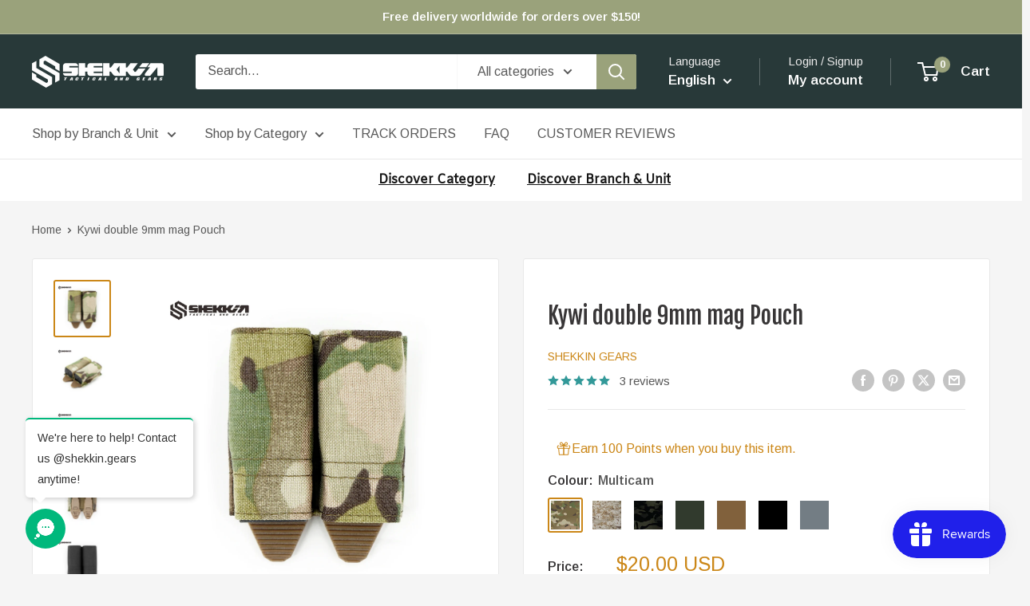

--- FILE ---
content_type: text/html; charset=utf-8
request_url: https://shekkingears.com/products/multicam-kywi-pouch-double-9mm
body_size: 100557
content:
<!doctype html>

<html class="no-js" lang="en">
  <head>
    <meta charset="utf-8">
    <meta name="viewport" content="width=device-width, initial-scale=1.0, height=device-height, minimum-scale=1.0, maximum-scale=1.0">
    <meta name="theme-color" content="#cb8718">

    <title>Kywi double 9mm Mag Pouch</title><meta name="description" content="Kywi double 9mm Mag Pouch holds two 9mm magazines. Made with genuine Kydex inserts Material: Original Multicam Fabric, Outer: 500D Cordura, Inner: Kydex. Get it at Shekkin Gears."><link rel="canonical" href="https://shekkingears.com/products/multicam-kywi-pouch-double-9mm"><link rel="shortcut icon" href="//shekkingears.com/cdn/shop/files/logo_single_4f64cb9b-9e52-45dd-b5c5-8aa0f2a16c16_96x96.png?v=1690441775" type="image/png"><link rel="preload" as="style" href="//shekkingears.com/cdn/shop/t/49/assets/theme.css?v=64896656854714595661768310534">
    <link rel="preload" as="script" href="//shekkingears.com/cdn/shop/t/49/assets/theme.js?v=100952596617660054121768310534">
    <link rel="preconnect" href="https://cdn.shopify.com">
    <link rel="preconnect" href="https://fonts.shopifycdn.com">
    <link rel="dns-prefetch" href="https://productreviews.shopifycdn.com">
    <link rel="dns-prefetch" href="https://ajax.googleapis.com">
    <link rel="dns-prefetch" href="https://maps.googleapis.com">
    <link rel="dns-prefetch" href="https://maps.gstatic.com">

    <meta property="og:type" content="product">
  <meta property="og:title" content="Kywi double 9mm mag Pouch"><meta property="og:image" content="http://shekkingears.com/cdn/shop/files/DSC02797.jpg?v=1686134222">
    <meta property="og:image:secure_url" content="https://shekkingears.com/cdn/shop/files/DSC02797.jpg?v=1686134222">
    <meta property="og:image:width" content="1500">
    <meta property="og:image:height" content="1500">
    <meta property="product:availability" content="in stock"><meta property="product:price:amount" content="20.00">
  <meta property="product:price:currency" content="USD"><meta property="og:description" content="Kywi double 9mm Mag Pouch holds two 9mm magazines. Made with genuine Kydex inserts Material: Original Multicam Fabric, Outer: 500D Cordura, Inner: Kydex. Get it at Shekkin Gears."><meta property="og:url" content="https://shekkingears.com/products/multicam-kywi-pouch-double-9mm">
<meta property="og:site_name" content="Shekkin Gears"><meta name="twitter:card" content="summary"><meta name="twitter:title" content="Kywi double 9mm mag Pouch">
  <meta name="twitter:description" content="
Features:

Holds two 9mm mags
Genuine Kydex inserts

Material:
Original Multicam Fabric

Outer: 500D Cordura
Inner: Kydex

Ship within 14 days
VAT is included with the shipping rate for the order which goes to the EU.">
  <meta name="twitter:image" content="https://shekkingears.com/cdn/shop/files/DSC02797_600x600_crop_center.jpg?v=1686134222">
    <link rel="preload" href="//shekkingears.com/cdn/fonts/fjalla_one/fjallaone_n4.262edaf1abaf5ed669f7ecd26fc3e24707a0ad85.woff2" as="font" type="font/woff2" crossorigin><link rel="preload" href="//shekkingears.com/cdn/fonts/arimo/arimo_n4.a7efb558ca22d2002248bbe6f302a98edee38e35.woff2" as="font" type="font/woff2" crossorigin><style>
  @font-face {
  font-family: "Fjalla One";
  font-weight: 400;
  font-style: normal;
  font-display: swap;
  src: url("//shekkingears.com/cdn/fonts/fjalla_one/fjallaone_n4.262edaf1abaf5ed669f7ecd26fc3e24707a0ad85.woff2") format("woff2"),
       url("//shekkingears.com/cdn/fonts/fjalla_one/fjallaone_n4.f67f40342efd2b34cae019d50b4b5c4da6fc5da7.woff") format("woff");
}

  @font-face {
  font-family: Arimo;
  font-weight: 400;
  font-style: normal;
  font-display: swap;
  src: url("//shekkingears.com/cdn/fonts/arimo/arimo_n4.a7efb558ca22d2002248bbe6f302a98edee38e35.woff2") format("woff2"),
       url("//shekkingears.com/cdn/fonts/arimo/arimo_n4.0da809f7d1d5ede2a73be7094ac00741efdb6387.woff") format("woff");
}

@font-face {
  font-family: Arimo;
  font-weight: 600;
  font-style: normal;
  font-display: swap;
  src: url("//shekkingears.com/cdn/fonts/arimo/arimo_n6.9c18b0befd86597f319b7d7f925727d04c262b32.woff2") format("woff2"),
       url("//shekkingears.com/cdn/fonts/arimo/arimo_n6.422bf6679b81a8bfb1b25d19299a53688390c2b9.woff") format("woff");
}



  @font-face {
  font-family: Arimo;
  font-weight: 700;
  font-style: normal;
  font-display: swap;
  src: url("//shekkingears.com/cdn/fonts/arimo/arimo_n7.1d2d0638e6a1228d86beb0e10006e3280ccb2d04.woff2") format("woff2"),
       url("//shekkingears.com/cdn/fonts/arimo/arimo_n7.f4b9139e8eac4a17b38b8707044c20f54c3be479.woff") format("woff");
}

  @font-face {
  font-family: Arimo;
  font-weight: 400;
  font-style: italic;
  font-display: swap;
  src: url("//shekkingears.com/cdn/fonts/arimo/arimo_i4.438ddb21a1b98c7230698d70dc1a21df235701b2.woff2") format("woff2"),
       url("//shekkingears.com/cdn/fonts/arimo/arimo_i4.0e1908a0dc1ec32fabb5a03a0c9ee2083f82e3d7.woff") format("woff");
}

  @font-face {
  font-family: Arimo;
  font-weight: 700;
  font-style: italic;
  font-display: swap;
  src: url("//shekkingears.com/cdn/fonts/arimo/arimo_i7.b9f09537c29041ec8d51f8cdb7c9b8e4f1f82cb1.woff2") format("woff2"),
       url("//shekkingears.com/cdn/fonts/arimo/arimo_i7.ec659fc855f754fd0b1bd052e606bba1058f73da.woff") format("woff");
}


  :root {
    --default-text-font-size : 15px;
    --base-text-font-size    : 16px;
    --heading-font-family    : "Fjalla One", sans-serif;
    --heading-font-weight    : 400;
    --heading-font-style     : normal;
    --text-font-family       : Arimo, sans-serif;
    --text-font-weight       : 400;
    --text-font-style        : normal;
    --text-font-bolder-weight: 600;
    --text-link-decoration   : underline;

    --text-color               : #585858;
    --text-color-rgb           : 88, 88, 88;
    --heading-color            : #383637;
    --border-color             : #e8e8e8;
    --border-color-rgb         : 232, 232, 232;
    --form-border-color        : #dbdbdb;
    --accent-color             : #cb8718;
    --accent-color-rgb         : 203, 135, 24;
    --link-color               : #cb8718;
    --link-color-hover         : #875a10;
    --background               : #f5f5f5;
    --secondary-background     : #ffffff;
    --secondary-background-rgb : 255, 255, 255;
    --accent-background        : rgba(203, 135, 24, 0.08);

    --input-background: #ffffff;

    --error-color       : #cf0e0e;
    --error-background  : rgba(207, 14, 14, 0.07);
    --success-color     : #1c7b36;
    --success-background: rgba(28, 123, 54, 0.11);

    --primary-button-background      : #8f976f;
    --primary-button-background-rgb  : 143, 151, 111;
    --primary-button-text-color      : #ffffff;
    --secondary-button-background    : #222021;
    --secondary-button-background-rgb: 34, 32, 33;
    --secondary-button-text-color    : #ffffff;

    --header-background      : #283939;
    --header-text-color      : #ffffff;
    --header-light-text-color: #e8e8e8;
    --header-border-color    : rgba(232, 232, 232, 0.3);
    --header-accent-color    : #9aa27b;

    --footer-background-color:    #283939;
    --footer-heading-text-color:  #ffffff;
    --footer-body-text-color:     #ffffff;
    --footer-body-text-color-rgb: 255, 255, 255;
    --footer-accent-color:        #cb8718;
    --footer-accent-color-rgb:    203, 135, 24;
    --footer-border:              none;
    
    --flickity-arrow-color: #b5b5b5;--product-on-sale-accent           : #cf0e0e;
    --product-on-sale-accent-rgb       : 207, 14, 14;
    --product-on-sale-color            : #ffffff;
    --product-in-stock-color           : #1c7b36;
    --product-low-stock-color          : #cf0e0e;
    --product-sold-out-color           : #8a9297;
    --product-custom-label-1-background: #3f6ab1;
    --product-custom-label-1-color     : #ffffff;
    --product-custom-label-2-background: #8a44ae;
    --product-custom-label-2-color     : #ffffff;
    --product-review-star-color        : #339999;

    --mobile-container-gutter : 20px;
    --desktop-container-gutter: 40px;

    /* Shopify related variables */
    --payment-terms-background-color: #f5f5f5;
  }
</style>

<script>
  // IE11 does not have support for CSS variables, so we have to polyfill them
  if (!(((window || {}).CSS || {}).supports && window.CSS.supports('(--a: 0)'))) {
    const script = document.createElement('script');
    script.type = 'text/javascript';
    script.src = 'https://cdn.jsdelivr.net/npm/css-vars-ponyfill@2';
    script.onload = function() {
      cssVars({});
    };

    document.getElementsByTagName('head')[0].appendChild(script);
  }
</script>


    <script>window.performance && window.performance.mark && window.performance.mark('shopify.content_for_header.start');</script><meta name="google-site-verification" content="Jcmu9JwrzryU2Va0li7o70fSRlwrM5MYrKgfLaAWUhc">
<meta name="google-site-verification" content="Jcmu9JwrzryU2Va0li7o70fSRlwrM5MYrKgfLaAWUhc">
<meta id="shopify-digital-wallet" name="shopify-digital-wallet" content="/56772493502/digital_wallets/dialog">
<meta name="shopify-checkout-api-token" content="a1c192631ece293c6a0283de120e2d43">
<meta id="in-context-paypal-metadata" data-shop-id="56772493502" data-venmo-supported="false" data-environment="production" data-locale="en_US" data-paypal-v4="true" data-currency="USD">
<link rel="alternate" hreflang="x-default" href="https://shekkingears.com/products/multicam-kywi-pouch-double-9mm">
<link rel="alternate" hreflang="en" href="https://shekkingears.com/products/multicam-kywi-pouch-double-9mm">
<link rel="alternate" hreflang="de" href="https://shekkingears.com/de/products/multicam-kywi-pouch-double-9mm">
<link rel="alternate" hreflang="ja" href="https://shekkingears.com/ja/products/multicam-kywi-pouch-double-9mm">
<link rel="alternate" hreflang="fr" href="https://shekkingears.com/fr/products/multicam-kywi-pouch-double-9mm">
<link rel="alternate" hreflang="es" href="https://shekkingears.com/es/products/multicam-kywi-pouch-double-9mm">
<link rel="alternate" hreflang="nl" href="https://shekkingears.com/nl/products/multicam-kywi-pouch-double-9mm">
<link rel="alternate" hreflang="en-CA" href="https://shekkingears.com/en-ca/products/multicam-kywi-pouch-double-9mm">
<link rel="alternate" type="application/json+oembed" href="https://shekkingears.com/products/multicam-kywi-pouch-double-9mm.oembed">
<script async="async" src="/checkouts/internal/preloads.js?locale=en-US"></script>
<script id="shopify-features" type="application/json">{"accessToken":"a1c192631ece293c6a0283de120e2d43","betas":["rich-media-storefront-analytics"],"domain":"shekkingears.com","predictiveSearch":true,"shopId":56772493502,"locale":"en"}</script>
<script>var Shopify = Shopify || {};
Shopify.shop = "shekkin.myshopify.com";
Shopify.locale = "en";
Shopify.currency = {"active":"USD","rate":"1.0"};
Shopify.country = "US";
Shopify.theme = {"name":"Warehouse 6.8.0","id":151074341054,"schema_name":"Warehouse","schema_version":"6.8.0","theme_store_id":871,"role":"main"};
Shopify.theme.handle = "null";
Shopify.theme.style = {"id":null,"handle":null};
Shopify.cdnHost = "shekkingears.com/cdn";
Shopify.routes = Shopify.routes || {};
Shopify.routes.root = "/";</script>
<script type="module">!function(o){(o.Shopify=o.Shopify||{}).modules=!0}(window);</script>
<script>!function(o){function n(){var o=[];function n(){o.push(Array.prototype.slice.apply(arguments))}return n.q=o,n}var t=o.Shopify=o.Shopify||{};t.loadFeatures=n(),t.autoloadFeatures=n()}(window);</script>
<script id="shop-js-analytics" type="application/json">{"pageType":"product"}</script>
<script defer="defer" async type="module" src="//shekkingears.com/cdn/shopifycloud/shop-js/modules/v2/client.init-shop-cart-sync_C5BV16lS.en.esm.js"></script>
<script defer="defer" async type="module" src="//shekkingears.com/cdn/shopifycloud/shop-js/modules/v2/chunk.common_CygWptCX.esm.js"></script>
<script type="module">
  await import("//shekkingears.com/cdn/shopifycloud/shop-js/modules/v2/client.init-shop-cart-sync_C5BV16lS.en.esm.js");
await import("//shekkingears.com/cdn/shopifycloud/shop-js/modules/v2/chunk.common_CygWptCX.esm.js");

  window.Shopify.SignInWithShop?.initShopCartSync?.({"fedCMEnabled":true,"windoidEnabled":true});

</script>
<script id="__st">var __st={"a":56772493502,"offset":28800,"reqid":"99771f28-90ad-4c88-b326-c2bab397beed-1768823216","pageurl":"shekkingears.com\/products\/multicam-kywi-pouch-double-9mm","u":"7d08b52f018e","p":"product","rtyp":"product","rid":7654899089598};</script>
<script>window.ShopifyPaypalV4VisibilityTracking = true;</script>
<script id="captcha-bootstrap">!function(){'use strict';const t='contact',e='account',n='new_comment',o=[[t,t],['blogs',n],['comments',n],[t,'customer']],c=[[e,'customer_login'],[e,'guest_login'],[e,'recover_customer_password'],[e,'create_customer']],r=t=>t.map((([t,e])=>`form[action*='/${t}']:not([data-nocaptcha='true']) input[name='form_type'][value='${e}']`)).join(','),a=t=>()=>t?[...document.querySelectorAll(t)].map((t=>t.form)):[];function s(){const t=[...o],e=r(t);return a(e)}const i='password',u='form_key',d=['recaptcha-v3-token','g-recaptcha-response','h-captcha-response',i],f=()=>{try{return window.sessionStorage}catch{return}},m='__shopify_v',_=t=>t.elements[u];function p(t,e,n=!1){try{const o=window.sessionStorage,c=JSON.parse(o.getItem(e)),{data:r}=function(t){const{data:e,action:n}=t;return t[m]||n?{data:e,action:n}:{data:t,action:n}}(c);for(const[e,n]of Object.entries(r))t.elements[e]&&(t.elements[e].value=n);n&&o.removeItem(e)}catch(o){console.error('form repopulation failed',{error:o})}}const l='form_type',E='cptcha';function T(t){t.dataset[E]=!0}const w=window,h=w.document,L='Shopify',v='ce_forms',y='captcha';let A=!1;((t,e)=>{const n=(g='f06e6c50-85a8-45c8-87d0-21a2b65856fe',I='https://cdn.shopify.com/shopifycloud/storefront-forms-hcaptcha/ce_storefront_forms_captcha_hcaptcha.v1.5.2.iife.js',D={infoText:'Protected by hCaptcha',privacyText:'Privacy',termsText:'Terms'},(t,e,n)=>{const o=w[L][v],c=o.bindForm;if(c)return c(t,g,e,D).then(n);var r;o.q.push([[t,g,e,D],n]),r=I,A||(h.body.append(Object.assign(h.createElement('script'),{id:'captcha-provider',async:!0,src:r})),A=!0)});var g,I,D;w[L]=w[L]||{},w[L][v]=w[L][v]||{},w[L][v].q=[],w[L][y]=w[L][y]||{},w[L][y].protect=function(t,e){n(t,void 0,e),T(t)},Object.freeze(w[L][y]),function(t,e,n,w,h,L){const[v,y,A,g]=function(t,e,n){const i=e?o:[],u=t?c:[],d=[...i,...u],f=r(d),m=r(i),_=r(d.filter((([t,e])=>n.includes(e))));return[a(f),a(m),a(_),s()]}(w,h,L),I=t=>{const e=t.target;return e instanceof HTMLFormElement?e:e&&e.form},D=t=>v().includes(t);t.addEventListener('submit',(t=>{const e=I(t);if(!e)return;const n=D(e)&&!e.dataset.hcaptchaBound&&!e.dataset.recaptchaBound,o=_(e),c=g().includes(e)&&(!o||!o.value);(n||c)&&t.preventDefault(),c&&!n&&(function(t){try{if(!f())return;!function(t){const e=f();if(!e)return;const n=_(t);if(!n)return;const o=n.value;o&&e.removeItem(o)}(t);const e=Array.from(Array(32),(()=>Math.random().toString(36)[2])).join('');!function(t,e){_(t)||t.append(Object.assign(document.createElement('input'),{type:'hidden',name:u})),t.elements[u].value=e}(t,e),function(t,e){const n=f();if(!n)return;const o=[...t.querySelectorAll(`input[type='${i}']`)].map((({name:t})=>t)),c=[...d,...o],r={};for(const[a,s]of new FormData(t).entries())c.includes(a)||(r[a]=s);n.setItem(e,JSON.stringify({[m]:1,action:t.action,data:r}))}(t,e)}catch(e){console.error('failed to persist form',e)}}(e),e.submit())}));const S=(t,e)=>{t&&!t.dataset[E]&&(n(t,e.some((e=>e===t))),T(t))};for(const o of['focusin','change'])t.addEventListener(o,(t=>{const e=I(t);D(e)&&S(e,y())}));const B=e.get('form_key'),M=e.get(l),P=B&&M;t.addEventListener('DOMContentLoaded',(()=>{const t=y();if(P)for(const e of t)e.elements[l].value===M&&p(e,B);[...new Set([...A(),...v().filter((t=>'true'===t.dataset.shopifyCaptcha))])].forEach((e=>S(e,t)))}))}(h,new URLSearchParams(w.location.search),n,t,e,['guest_login'])})(!0,!0)}();</script>
<script integrity="sha256-4kQ18oKyAcykRKYeNunJcIwy7WH5gtpwJnB7kiuLZ1E=" data-source-attribution="shopify.loadfeatures" defer="defer" src="//shekkingears.com/cdn/shopifycloud/storefront/assets/storefront/load_feature-a0a9edcb.js" crossorigin="anonymous"></script>
<script data-source-attribution="shopify.dynamic_checkout.dynamic.init">var Shopify=Shopify||{};Shopify.PaymentButton=Shopify.PaymentButton||{isStorefrontPortableWallets:!0,init:function(){window.Shopify.PaymentButton.init=function(){};var t=document.createElement("script");t.src="https://shekkingears.com/cdn/shopifycloud/portable-wallets/latest/portable-wallets.en.js",t.type="module",document.head.appendChild(t)}};
</script>
<script data-source-attribution="shopify.dynamic_checkout.buyer_consent">
  function portableWalletsHideBuyerConsent(e){var t=document.getElementById("shopify-buyer-consent"),n=document.getElementById("shopify-subscription-policy-button");t&&n&&(t.classList.add("hidden"),t.setAttribute("aria-hidden","true"),n.removeEventListener("click",e))}function portableWalletsShowBuyerConsent(e){var t=document.getElementById("shopify-buyer-consent"),n=document.getElementById("shopify-subscription-policy-button");t&&n&&(t.classList.remove("hidden"),t.removeAttribute("aria-hidden"),n.addEventListener("click",e))}window.Shopify?.PaymentButton&&(window.Shopify.PaymentButton.hideBuyerConsent=portableWalletsHideBuyerConsent,window.Shopify.PaymentButton.showBuyerConsent=portableWalletsShowBuyerConsent);
</script>
<script>
  function portableWalletsCleanup(e){e&&e.src&&console.error("Failed to load portable wallets script "+e.src);var t=document.querySelectorAll("shopify-accelerated-checkout .shopify-payment-button__skeleton, shopify-accelerated-checkout-cart .wallet-cart-button__skeleton"),e=document.getElementById("shopify-buyer-consent");for(let e=0;e<t.length;e++)t[e].remove();e&&e.remove()}function portableWalletsNotLoadedAsModule(e){e instanceof ErrorEvent&&"string"==typeof e.message&&e.message.includes("import.meta")&&"string"==typeof e.filename&&e.filename.includes("portable-wallets")&&(window.removeEventListener("error",portableWalletsNotLoadedAsModule),window.Shopify.PaymentButton.failedToLoad=e,"loading"===document.readyState?document.addEventListener("DOMContentLoaded",window.Shopify.PaymentButton.init):window.Shopify.PaymentButton.init())}window.addEventListener("error",portableWalletsNotLoadedAsModule);
</script>

<script type="module" src="https://shekkingears.com/cdn/shopifycloud/portable-wallets/latest/portable-wallets.en.js" onError="portableWalletsCleanup(this)" crossorigin="anonymous"></script>
<script nomodule>
  document.addEventListener("DOMContentLoaded", portableWalletsCleanup);
</script>

<script id='scb4127' type='text/javascript' async='' src='https://shekkingears.com/cdn/shopifycloud/privacy-banner/storefront-banner.js'></script><link id="shopify-accelerated-checkout-styles" rel="stylesheet" media="screen" href="https://shekkingears.com/cdn/shopifycloud/portable-wallets/latest/accelerated-checkout-backwards-compat.css" crossorigin="anonymous">
<style id="shopify-accelerated-checkout-cart">
        #shopify-buyer-consent {
  margin-top: 1em;
  display: inline-block;
  width: 100%;
}

#shopify-buyer-consent.hidden {
  display: none;
}

#shopify-subscription-policy-button {
  background: none;
  border: none;
  padding: 0;
  text-decoration: underline;
  font-size: inherit;
  cursor: pointer;
}

#shopify-subscription-policy-button::before {
  box-shadow: none;
}

      </style>

<script>window.performance && window.performance.mark && window.performance.mark('shopify.content_for_header.end');</script>

    <link rel="stylesheet" href="//shekkingears.com/cdn/shop/t/49/assets/theme.css?v=64896656854714595661768310534">

    <script type="application/ld+json">{"@context":"http:\/\/schema.org\/","@id":"\/products\/multicam-kywi-pouch-double-9mm#product","@type":"ProductGroup","brand":{"@type":"Brand","name":"SHEKKIN GEARS"},"category":"hype beast pouches","description":"\nFeatures:\n\nHolds two 9mm mags\nGenuine Kydex inserts\n\nMaterial:\nOriginal Multicam Fabric\n\nOuter: 500D Cordura\nInner: Kydex\n\nShip within 14 days\nVAT is included with the shipping rate for the order which goes to the EU.","hasVariant":[{"@id":"\/products\/multicam-kywi-pouch-double-9mm?variant=42798327890110#variant","@type":"Product","image":"https:\/\/shekkingears.com\/cdn\/shop\/files\/DSC02797.jpg?v=1686134222\u0026width=1920","name":"Kywi double 9mm mag Pouch - Multicam","offers":{"@id":"\/products\/multicam-kywi-pouch-double-9mm?variant=42798327890110#offer","@type":"Offer","availability":"http:\/\/schema.org\/InStock","price":"20.00","priceCurrency":"USD","url":"https:\/\/shekkingears.com\/products\/multicam-kywi-pouch-double-9mm?variant=42798327890110"},"sku":"307v851ch6"},{"@id":"\/products\/multicam-kywi-pouch-double-9mm?variant=42798327955646#variant","@type":"Product","image":"https:\/\/shekkingears.com\/cdn\/shop\/files\/DSC02797.jpg?v=1686134222\u0026width=1920","name":"Kywi double 9mm mag Pouch - AOR1","offers":{"@id":"\/products\/multicam-kywi-pouch-double-9mm?variant=42798327955646#offer","@type":"Offer","availability":"http:\/\/schema.org\/InStock","price":"20.00","priceCurrency":"USD","url":"https:\/\/shekkingears.com\/products\/multicam-kywi-pouch-double-9mm?variant=42798327955646"},"sku":"307pjxtc93"},{"@id":"\/products\/multicam-kywi-pouch-double-9mm?variant=42798328021182#variant","@type":"Product","image":"https:\/\/shekkingears.com\/cdn\/shop\/files\/DSC02797.jpg?v=1686134222\u0026width=1920","name":"Kywi double 9mm mag Pouch - Multicam Black","offers":{"@id":"\/products\/multicam-kywi-pouch-double-9mm?variant=42798328021182#offer","@type":"Offer","availability":"http:\/\/schema.org\/InStock","price":"20.00","priceCurrency":"USD","url":"https:\/\/shekkingears.com\/products\/multicam-kywi-pouch-double-9mm?variant=42798328021182"},"sku":"307cna5fhg"},{"@id":"\/products\/multicam-kywi-pouch-double-9mm?variant=42798328086718#variant","@type":"Product","image":"https:\/\/shekkingears.com\/cdn\/shop\/files\/DSC02797.jpg?v=1686134222\u0026width=1920","name":"Kywi double 9mm mag Pouch - Ranger Green","offers":{"@id":"\/products\/multicam-kywi-pouch-double-9mm?variant=42798328086718#offer","@type":"Offer","availability":"http:\/\/schema.org\/InStock","price":"20.00","priceCurrency":"USD","url":"https:\/\/shekkingears.com\/products\/multicam-kywi-pouch-double-9mm?variant=42798328086718"},"sku":"307qkztxse"},{"@id":"\/products\/multicam-kywi-pouch-double-9mm?variant=42798328152254#variant","@type":"Product","image":"https:\/\/shekkingears.com\/cdn\/shop\/files\/DSC02797.jpg?v=1686134222\u0026width=1920","name":"Kywi double 9mm mag Pouch - Coyote Brown","offers":{"@id":"\/products\/multicam-kywi-pouch-double-9mm?variant=42798328152254#offer","@type":"Offer","availability":"http:\/\/schema.org\/InStock","price":"20.00","priceCurrency":"USD","url":"https:\/\/shekkingears.com\/products\/multicam-kywi-pouch-double-9mm?variant=42798328152254"},"sku":"3077xq15za"},{"@id":"\/products\/multicam-kywi-pouch-double-9mm?variant=42798328217790#variant","@type":"Product","image":"https:\/\/shekkingears.com\/cdn\/shop\/files\/DSC02797.jpg?v=1686134222\u0026width=1920","name":"Kywi double 9mm mag Pouch - Black","offers":{"@id":"\/products\/multicam-kywi-pouch-double-9mm?variant=42798328217790#offer","@type":"Offer","availability":"http:\/\/schema.org\/InStock","price":"20.00","priceCurrency":"USD","url":"https:\/\/shekkingears.com\/products\/multicam-kywi-pouch-double-9mm?variant=42798328217790"},"sku":"30732574it"},{"@id":"\/products\/multicam-kywi-pouch-double-9mm?variant=43118614544574#variant","@type":"Product","image":"https:\/\/shekkingears.com\/cdn\/shop\/files\/DSC02797.jpg?v=1686134222\u0026width=1920","name":"Kywi double 9mm mag Pouch - Wolf Grey","offers":{"@id":"\/products\/multicam-kywi-pouch-double-9mm?variant=43118614544574#offer","@type":"Offer","availability":"http:\/\/schema.org\/InStock","price":"20.00","priceCurrency":"USD","url":"https:\/\/shekkingears.com\/products\/multicam-kywi-pouch-double-9mm?variant=43118614544574"},"sku":"307t5yqMkD"}],"name":"Kywi double 9mm mag Pouch","productGroupID":"7654899089598","url":"https:\/\/shekkingears.com\/products\/multicam-kywi-pouch-double-9mm"}</script><script type="application/ld+json">
  {
    "@context": "https://schema.org",
    "@type": "BreadcrumbList",
    "itemListElement": [{
        "@type": "ListItem",
        "position": 1,
        "name": "Home",
        "item": "https://shekkingears.com"
      },{
            "@type": "ListItem",
            "position": 2,
            "name": "Kywi double 9mm mag Pouch",
            "item": "https://shekkingears.com/products/multicam-kywi-pouch-double-9mm"
          }]
  }
</script>

    <script>
      // This allows to expose several variables to the global scope, to be used in scripts
      window.theme = {
        pageType: "product",
        cartCount: 0,
        moneyFormat: "${{amount}} USD",
        moneyWithCurrencyFormat: "${{amount}} USD",
        currencyCodeEnabled: true,
        showDiscount: true,
        discountMode: "percentage",
        cartType: "drawer"
      };

      window.routes = {
        rootUrl: "\/",
        rootUrlWithoutSlash: '',
        cartUrl: "\/cart",
        cartAddUrl: "\/cart\/add",
        cartChangeUrl: "\/cart\/change",
        searchUrl: "\/search",
        productRecommendationsUrl: "\/recommendations\/products"
      };

      window.languages = {
        productRegularPrice: "Regular price",
        productSalePrice: "Sale price",
        collectionOnSaleLabel: "Save {{savings}}",
        productFormUnavailable: "Unavailable",
        productFormAddToCart: "Add to cart",
        productFormPreOrder: "Pre-order",
        productFormSoldOut: "Sold out",
        productAdded: "Product has been added to your cart",
        productAddedShort: "Added!",
        shippingEstimatorNoResults: "No shipping could be found for your address.",
        shippingEstimatorOneResult: "There is one shipping rate for your address:",
        shippingEstimatorMultipleResults: "There are {{count}} shipping rates for your address:",
        shippingEstimatorErrors: "There are some errors:"
      };

      document.documentElement.className = document.documentElement.className.replace('no-js', 'js');
    </script><script src="//shekkingears.com/cdn/shop/t/49/assets/theme.js?v=100952596617660054121768310534" defer></script>
    <script src="//shekkingears.com/cdn/shop/t/49/assets/custom.js?v=102476495355921946141768310534" defer></script><script>
        (function () {
          window.onpageshow = function() {
            // We force re-freshing the cart content onpageshow, as most browsers will serve a cache copy when hitting the
            // back button, which cause staled data
            document.documentElement.dispatchEvent(new CustomEvent('cart:refresh', {
              bubbles: true,
              detail: {scrollToTop: false}
            }));
          };
        })();
      </script>



  <!-- BEGIN app block: shopify://apps/tinyseo/blocks/product-json-ld-embed/0605268f-f7c4-4e95-b560-e43df7d59ae4 --><script type="application/ld+json" id="tinyimg-product-json-ld">{
  "@context": "https://schema.org/",
  "@type": "Product",
  "@id": "https://shekkingears.com/products/multicam-kywi-pouch-double-9mm",

  "category": "Uncategorized",
  
"offers" : [
  {
  "@type" : "Offer" ,
  "mpn": 42798327890110,

  "sku": "307v851ch6",
  
  "priceCurrency" : "USD" ,
  "price": "20.0",
  "priceValidUntil": "2026-04-19",
  
  
  "availability" : "http://schema.org/InStock",
  
  "itemCondition": "http://schema.org/NewCondition",
  

  "name": "Multicam",
  "url" : "https://shekkingears.com/products/multicam-kywi-pouch-double-9mm?variant=42798327890110",
  

  
  
  "hasMerchantReturnPolicy": {
    "@type": "MerchantReturnPolicy",
    "returnPolicyCategory": "https://schema.org/MerchantReturnFiniteReturnWindow",
    
    "url" : "https://shekkingears.com/policies/refund-policy",
    
    
    

    "applicableCountry": "ZZ",
"returnMethod": [
      
      "https://schema.org/ReturnByMail"
    ],
    
    "merchantReturnDays": "30",
    

    "returnFees": "https://schema.org/ReturnFeesCustomerResponsibility",
    
    
    "restockingFee": {
      "@type": "MonetaryAmount",
      "value": "0",
      "currency": "USD"
    },
    
    "refundType": "https://schema.org/FullRefund"
  
  },
  
  
  
  "shippingDetails": [
    
    {
      "@type": "OfferShippingDetails",
      "shippingDestination": {
         "@type": "DefinedRegion",
         "addressCountry": "AR"
      },
      
      "shippingRate": {
        "@type": "MonetaryAmount",
        "minValue": 0,
        "maxValue": 80,
        "currency": "USD"
      },
      
      "deliveryTime": {
        "@type": "ShippingDeliveryTime",
        "handlingTime": {
          "@type": "QuantitativeValue",
          "minValue": 1,
          "maxValue": 14,
          "unitCode": "DAY"
        },
        "transitTime": {
          "@type": "QuantitativeValue",
          "minValue": 5,
          "maxValue": 20,
          "unitCode": "DAY"
        }
      }
    }
    
    ,
    {
      "@type": "OfferShippingDetails",
      "shippingDestination": {
         "@type": "DefinedRegion",
         "addressCountry": "AT"
      },
      
      "shippingRate": {
        "@type": "MonetaryAmount",
        "minValue": 0,
        "maxValue": 80,
        "currency": "USD"
      },
      
      "deliveryTime": {
        "@type": "ShippingDeliveryTime",
        "handlingTime": {
          "@type": "QuantitativeValue",
          "minValue": 1,
          "maxValue": 14,
          "unitCode": "DAY"
        },
        "transitTime": {
          "@type": "QuantitativeValue",
          "minValue": 5,
          "maxValue": 20,
          "unitCode": "DAY"
        }
      }
    }
    
    ,
    {
      "@type": "OfferShippingDetails",
      "shippingDestination": {
         "@type": "DefinedRegion",
         "addressCountry": "AU"
      },
      
      "shippingRate": {
        "@type": "MonetaryAmount",
        "minValue": 0,
        "maxValue": 80,
        "currency": "USD"
      },
      
      "deliveryTime": {
        "@type": "ShippingDeliveryTime",
        "handlingTime": {
          "@type": "QuantitativeValue",
          "minValue": 1,
          "maxValue": 14,
          "unitCode": "DAY"
        },
        "transitTime": {
          "@type": "QuantitativeValue",
          "minValue": 5,
          "maxValue": 20,
          "unitCode": "DAY"
        }
      }
    }
    
    ,
    {
      "@type": "OfferShippingDetails",
      "shippingDestination": {
         "@type": "DefinedRegion",
         "addressCountry": "BE"
      },
      
      "shippingRate": {
        "@type": "MonetaryAmount",
        "minValue": 0,
        "maxValue": 80,
        "currency": "USD"
      },
      
      "deliveryTime": {
        "@type": "ShippingDeliveryTime",
        "handlingTime": {
          "@type": "QuantitativeValue",
          "minValue": 1,
          "maxValue": 14,
          "unitCode": "DAY"
        },
        "transitTime": {
          "@type": "QuantitativeValue",
          "minValue": 5,
          "maxValue": 20,
          "unitCode": "DAY"
        }
      }
    }
    
    ,
    {
      "@type": "OfferShippingDetails",
      "shippingDestination": {
         "@type": "DefinedRegion",
         "addressCountry": "BA"
      },
      
      "shippingRate": {
        "@type": "MonetaryAmount",
        "minValue": 0,
        "maxValue": 80,
        "currency": "USD"
      },
      
      "deliveryTime": {
        "@type": "ShippingDeliveryTime",
        "handlingTime": {
          "@type": "QuantitativeValue",
          "minValue": 1,
          "maxValue": 14,
          "unitCode": "DAY"
        },
        "transitTime": {
          "@type": "QuantitativeValue",
          "minValue": 5,
          "maxValue": 20,
          "unitCode": "DAY"
        }
      }
    }
    
    ,
    {
      "@type": "OfferShippingDetails",
      "shippingDestination": {
         "@type": "DefinedRegion",
         "addressCountry": "BR"
      },
      
      "shippingRate": {
        "@type": "MonetaryAmount",
        "minValue": 0,
        "maxValue": 80,
        "currency": "USD"
      },
      
      "deliveryTime": {
        "@type": "ShippingDeliveryTime",
        "handlingTime": {
          "@type": "QuantitativeValue",
          "minValue": 1,
          "maxValue": 14,
          "unitCode": "DAY"
        },
        "transitTime": {
          "@type": "QuantitativeValue",
          "minValue": 5,
          "maxValue": 20,
          "unitCode": "DAY"
        }
      }
    }
    
    ,
    {
      "@type": "OfferShippingDetails",
      "shippingDestination": {
         "@type": "DefinedRegion",
         "addressCountry": "CA"
      },
      
      "shippingRate": {
        "@type": "MonetaryAmount",
        "minValue": 0,
        "maxValue": 80,
        "currency": "USD"
      },
      
      "deliveryTime": {
        "@type": "ShippingDeliveryTime",
        "handlingTime": {
          "@type": "QuantitativeValue",
          "minValue": 1,
          "maxValue": 14,
          "unitCode": "DAY"
        },
        "transitTime": {
          "@type": "QuantitativeValue",
          "minValue": 5,
          "maxValue": 20,
          "unitCode": "DAY"
        }
      }
    }
    
    ,
    {
      "@type": "OfferShippingDetails",
      "shippingDestination": {
         "@type": "DefinedRegion",
         "addressCountry": "DK"
      },
      
      "shippingRate": {
        "@type": "MonetaryAmount",
        "minValue": 0,
        "maxValue": 80,
        "currency": "USD"
      },
      
      "deliveryTime": {
        "@type": "ShippingDeliveryTime",
        "handlingTime": {
          "@type": "QuantitativeValue",
          "minValue": 1,
          "maxValue": 14,
          "unitCode": "DAY"
        },
        "transitTime": {
          "@type": "QuantitativeValue",
          "minValue": 5,
          "maxValue": 20,
          "unitCode": "DAY"
        }
      }
    }
    
    ,
    {
      "@type": "OfferShippingDetails",
      "shippingDestination": {
         "@type": "DefinedRegion",
         "addressCountry": "CZ"
      },
      
      "shippingRate": {
        "@type": "MonetaryAmount",
        "minValue": 0,
        "maxValue": 80,
        "currency": "USD"
      },
      
      "deliveryTime": {
        "@type": "ShippingDeliveryTime",
        "handlingTime": {
          "@type": "QuantitativeValue",
          "minValue": 1,
          "maxValue": 14,
          "unitCode": "DAY"
        },
        "transitTime": {
          "@type": "QuantitativeValue",
          "minValue": 5,
          "maxValue": 20,
          "unitCode": "DAY"
        }
      }
    }
    
    ,
    {
      "@type": "OfferShippingDetails",
      "shippingDestination": {
         "@type": "DefinedRegion",
         "addressCountry": "FI"
      },
      
      "shippingRate": {
        "@type": "MonetaryAmount",
        "minValue": 0,
        "maxValue": 80,
        "currency": "USD"
      },
      
      "deliveryTime": {
        "@type": "ShippingDeliveryTime",
        "handlingTime": {
          "@type": "QuantitativeValue",
          "minValue": 1,
          "maxValue": 14,
          "unitCode": "DAY"
        },
        "transitTime": {
          "@type": "QuantitativeValue",
          "minValue": 5,
          "maxValue": 20,
          "unitCode": "DAY"
        }
      }
    }
    
    ,
    {
      "@type": "OfferShippingDetails",
      "shippingDestination": {
         "@type": "DefinedRegion",
         "addressCountry": "FR"
      },
      
      "shippingRate": {
        "@type": "MonetaryAmount",
        "minValue": 0,
        "maxValue": 80,
        "currency": "USD"
      },
      
      "deliveryTime": {
        "@type": "ShippingDeliveryTime",
        "handlingTime": {
          "@type": "QuantitativeValue",
          "minValue": 1,
          "maxValue": 14,
          "unitCode": "DAY"
        },
        "transitTime": {
          "@type": "QuantitativeValue",
          "minValue": 5,
          "maxValue": 20,
          "unitCode": "DAY"
        }
      }
    }
    
    ,
    {
      "@type": "OfferShippingDetails",
      "shippingDestination": {
         "@type": "DefinedRegion",
         "addressCountry": "GE"
      },
      
      "shippingRate": {
        "@type": "MonetaryAmount",
        "minValue": 0,
        "maxValue": 80,
        "currency": "USD"
      },
      
      "deliveryTime": {
        "@type": "ShippingDeliveryTime",
        "handlingTime": {
          "@type": "QuantitativeValue",
          "minValue": 1,
          "maxValue": 14,
          "unitCode": "DAY"
        },
        "transitTime": {
          "@type": "QuantitativeValue",
          "minValue": 5,
          "maxValue": 20,
          "unitCode": "DAY"
        }
      }
    }
    
    ,
    {
      "@type": "OfferShippingDetails",
      "shippingDestination": {
         "@type": "DefinedRegion",
         "addressCountry": "DE"
      },
      
      "shippingRate": {
        "@type": "MonetaryAmount",
        "minValue": 0,
        "maxValue": 80,
        "currency": "USD"
      },
      
      "deliveryTime": {
        "@type": "ShippingDeliveryTime",
        "handlingTime": {
          "@type": "QuantitativeValue",
          "minValue": 1,
          "maxValue": 14,
          "unitCode": "DAY"
        },
        "transitTime": {
          "@type": "QuantitativeValue",
          "minValue": 5,
          "maxValue": 20,
          "unitCode": "DAY"
        }
      }
    }
    
    ,
    {
      "@type": "OfferShippingDetails",
      "shippingDestination": {
         "@type": "DefinedRegion",
         "addressCountry": "GR"
      },
      
      "shippingRate": {
        "@type": "MonetaryAmount",
        "minValue": 0,
        "maxValue": 80,
        "currency": "USD"
      },
      
      "deliveryTime": {
        "@type": "ShippingDeliveryTime",
        "handlingTime": {
          "@type": "QuantitativeValue",
          "minValue": 1,
          "maxValue": 14,
          "unitCode": "DAY"
        },
        "transitTime": {
          "@type": "QuantitativeValue",
          "minValue": 5,
          "maxValue": 20,
          "unitCode": "DAY"
        }
      }
    }
    
    ,
    {
      "@type": "OfferShippingDetails",
      "shippingDestination": {
         "@type": "DefinedRegion",
         "addressCountry": "GL"
      },
      
      "shippingRate": {
        "@type": "MonetaryAmount",
        "minValue": 0,
        "maxValue": 80,
        "currency": "USD"
      },
      
      "deliveryTime": {
        "@type": "ShippingDeliveryTime",
        "handlingTime": {
          "@type": "QuantitativeValue",
          "minValue": 1,
          "maxValue": 14,
          "unitCode": "DAY"
        },
        "transitTime": {
          "@type": "QuantitativeValue",
          "minValue": 5,
          "maxValue": 20,
          "unitCode": "DAY"
        }
      }
    }
    
    ,
    {
      "@type": "OfferShippingDetails",
      "shippingDestination": {
         "@type": "DefinedRegion",
         "addressCountry": "HK"
      },
      
      "shippingRate": {
        "@type": "MonetaryAmount",
        "minValue": 0,
        "maxValue": 80,
        "currency": "USD"
      },
      
      "deliveryTime": {
        "@type": "ShippingDeliveryTime",
        "handlingTime": {
          "@type": "QuantitativeValue",
          "minValue": 1,
          "maxValue": 14,
          "unitCode": "DAY"
        },
        "transitTime": {
          "@type": "QuantitativeValue",
          "minValue": 5,
          "maxValue": 20,
          "unitCode": "DAY"
        }
      }
    }
    
    ,
    {
      "@type": "OfferShippingDetails",
      "shippingDestination": {
         "@type": "DefinedRegion",
         "addressCountry": "HU"
      },
      
      "shippingRate": {
        "@type": "MonetaryAmount",
        "minValue": 0,
        "maxValue": 80,
        "currency": "USD"
      },
      
      "deliveryTime": {
        "@type": "ShippingDeliveryTime",
        "handlingTime": {
          "@type": "QuantitativeValue",
          "minValue": 1,
          "maxValue": 14,
          "unitCode": "DAY"
        },
        "transitTime": {
          "@type": "QuantitativeValue",
          "minValue": 5,
          "maxValue": 20,
          "unitCode": "DAY"
        }
      }
    }
    
    ,
    {
      "@type": "OfferShippingDetails",
      "shippingDestination": {
         "@type": "DefinedRegion",
         "addressCountry": "IS"
      },
      
      "shippingRate": {
        "@type": "MonetaryAmount",
        "minValue": 0,
        "maxValue": 80,
        "currency": "USD"
      },
      
      "deliveryTime": {
        "@type": "ShippingDeliveryTime",
        "handlingTime": {
          "@type": "QuantitativeValue",
          "minValue": 1,
          "maxValue": 14,
          "unitCode": "DAY"
        },
        "transitTime": {
          "@type": "QuantitativeValue",
          "minValue": 5,
          "maxValue": 20,
          "unitCode": "DAY"
        }
      }
    }
    
    ,
    {
      "@type": "OfferShippingDetails",
      "shippingDestination": {
         "@type": "DefinedRegion",
         "addressCountry": "ID"
      },
      
      "shippingRate": {
        "@type": "MonetaryAmount",
        "minValue": 0,
        "maxValue": 80,
        "currency": "USD"
      },
      
      "deliveryTime": {
        "@type": "ShippingDeliveryTime",
        "handlingTime": {
          "@type": "QuantitativeValue",
          "minValue": 1,
          "maxValue": 14,
          "unitCode": "DAY"
        },
        "transitTime": {
          "@type": "QuantitativeValue",
          "minValue": 5,
          "maxValue": 20,
          "unitCode": "DAY"
        }
      }
    }
    
    ,
    {
      "@type": "OfferShippingDetails",
      "shippingDestination": {
         "@type": "DefinedRegion",
         "addressCountry": "IE"
      },
      
      "shippingRate": {
        "@type": "MonetaryAmount",
        "minValue": 0,
        "maxValue": 80,
        "currency": "USD"
      },
      
      "deliveryTime": {
        "@type": "ShippingDeliveryTime",
        "handlingTime": {
          "@type": "QuantitativeValue",
          "minValue": 1,
          "maxValue": 14,
          "unitCode": "DAY"
        },
        "transitTime": {
          "@type": "QuantitativeValue",
          "minValue": 5,
          "maxValue": 20,
          "unitCode": "DAY"
        }
      }
    }
    
    ,
    {
      "@type": "OfferShippingDetails",
      "shippingDestination": {
         "@type": "DefinedRegion",
         "addressCountry": "IL"
      },
      
      "shippingRate": {
        "@type": "MonetaryAmount",
        "minValue": 0,
        "maxValue": 80,
        "currency": "USD"
      },
      
      "deliveryTime": {
        "@type": "ShippingDeliveryTime",
        "handlingTime": {
          "@type": "QuantitativeValue",
          "minValue": 1,
          "maxValue": 14,
          "unitCode": "DAY"
        },
        "transitTime": {
          "@type": "QuantitativeValue",
          "minValue": 5,
          "maxValue": 20,
          "unitCode": "DAY"
        }
      }
    }
    
    ,
    {
      "@type": "OfferShippingDetails",
      "shippingDestination": {
         "@type": "DefinedRegion",
         "addressCountry": "IT"
      },
      
      "shippingRate": {
        "@type": "MonetaryAmount",
        "minValue": 0,
        "maxValue": 80,
        "currency": "USD"
      },
      
      "deliveryTime": {
        "@type": "ShippingDeliveryTime",
        "handlingTime": {
          "@type": "QuantitativeValue",
          "minValue": 1,
          "maxValue": 14,
          "unitCode": "DAY"
        },
        "transitTime": {
          "@type": "QuantitativeValue",
          "minValue": 5,
          "maxValue": 20,
          "unitCode": "DAY"
        }
      }
    }
    
    ,
    {
      "@type": "OfferShippingDetails",
      "shippingDestination": {
         "@type": "DefinedRegion",
         "addressCountry": "JP"
      },
      
      "shippingRate": {
        "@type": "MonetaryAmount",
        "minValue": 0,
        "maxValue": 80,
        "currency": "USD"
      },
      
      "deliveryTime": {
        "@type": "ShippingDeliveryTime",
        "handlingTime": {
          "@type": "QuantitativeValue",
          "minValue": 1,
          "maxValue": 14,
          "unitCode": "DAY"
        },
        "transitTime": {
          "@type": "QuantitativeValue",
          "minValue": 5,
          "maxValue": 20,
          "unitCode": "DAY"
        }
      }
    }
    
    ,
    {
      "@type": "OfferShippingDetails",
      "shippingDestination": {
         "@type": "DefinedRegion",
         "addressCountry": "KZ"
      },
      
      "shippingRate": {
        "@type": "MonetaryAmount",
        "minValue": 0,
        "maxValue": 80,
        "currency": "USD"
      },
      
      "deliveryTime": {
        "@type": "ShippingDeliveryTime",
        "handlingTime": {
          "@type": "QuantitativeValue",
          "minValue": 1,
          "maxValue": 14,
          "unitCode": "DAY"
        },
        "transitTime": {
          "@type": "QuantitativeValue",
          "minValue": 5,
          "maxValue": 20,
          "unitCode": "DAY"
        }
      }
    }
    
    ,
    {
      "@type": "OfferShippingDetails",
      "shippingDestination": {
         "@type": "DefinedRegion",
         "addressCountry": "KR"
      },
      
      "shippingRate": {
        "@type": "MonetaryAmount",
        "minValue": 0,
        "maxValue": 80,
        "currency": "USD"
      },
      
      "deliveryTime": {
        "@type": "ShippingDeliveryTime",
        "handlingTime": {
          "@type": "QuantitativeValue",
          "minValue": 1,
          "maxValue": 14,
          "unitCode": "DAY"
        },
        "transitTime": {
          "@type": "QuantitativeValue",
          "minValue": 5,
          "maxValue": 20,
          "unitCode": "DAY"
        }
      }
    }
    
    ,
    {
      "@type": "OfferShippingDetails",
      "shippingDestination": {
         "@type": "DefinedRegion",
         "addressCountry": "KW"
      },
      
      "shippingRate": {
        "@type": "MonetaryAmount",
        "minValue": 0,
        "maxValue": 80,
        "currency": "USD"
      },
      
      "deliveryTime": {
        "@type": "ShippingDeliveryTime",
        "handlingTime": {
          "@type": "QuantitativeValue",
          "minValue": 1,
          "maxValue": 14,
          "unitCode": "DAY"
        },
        "transitTime": {
          "@type": "QuantitativeValue",
          "minValue": 5,
          "maxValue": 20,
          "unitCode": "DAY"
        }
      }
    }
    
    ,
    {
      "@type": "OfferShippingDetails",
      "shippingDestination": {
         "@type": "DefinedRegion",
         "addressCountry": "MO"
      },
      
      "shippingRate": {
        "@type": "MonetaryAmount",
        "minValue": 0,
        "maxValue": 80,
        "currency": "USD"
      },
      
      "deliveryTime": {
        "@type": "ShippingDeliveryTime",
        "handlingTime": {
          "@type": "QuantitativeValue",
          "minValue": 1,
          "maxValue": 14,
          "unitCode": "DAY"
        },
        "transitTime": {
          "@type": "QuantitativeValue",
          "minValue": 5,
          "maxValue": 20,
          "unitCode": "DAY"
        }
      }
    }
    
    ,
    {
      "@type": "OfferShippingDetails",
      "shippingDestination": {
         "@type": "DefinedRegion",
         "addressCountry": "MX"
      },
      
      "shippingRate": {
        "@type": "MonetaryAmount",
        "minValue": 0,
        "maxValue": 80,
        "currency": "USD"
      },
      
      "deliveryTime": {
        "@type": "ShippingDeliveryTime",
        "handlingTime": {
          "@type": "QuantitativeValue",
          "minValue": 1,
          "maxValue": 14,
          "unitCode": "DAY"
        },
        "transitTime": {
          "@type": "QuantitativeValue",
          "minValue": 5,
          "maxValue": 20,
          "unitCode": "DAY"
        }
      }
    }
    
    ,
    {
      "@type": "OfferShippingDetails",
      "shippingDestination": {
         "@type": "DefinedRegion",
         "addressCountry": "NL"
      },
      
      "shippingRate": {
        "@type": "MonetaryAmount",
        "minValue": 0,
        "maxValue": 80,
        "currency": "USD"
      },
      
      "deliveryTime": {
        "@type": "ShippingDeliveryTime",
        "handlingTime": {
          "@type": "QuantitativeValue",
          "minValue": 1,
          "maxValue": 14,
          "unitCode": "DAY"
        },
        "transitTime": {
          "@type": "QuantitativeValue",
          "minValue": 5,
          "maxValue": 20,
          "unitCode": "DAY"
        }
      }
    }
    
    ,
    {
      "@type": "OfferShippingDetails",
      "shippingDestination": {
         "@type": "DefinedRegion",
         "addressCountry": "NZ"
      },
      
      "shippingRate": {
        "@type": "MonetaryAmount",
        "minValue": 0,
        "maxValue": 80,
        "currency": "USD"
      },
      
      "deliveryTime": {
        "@type": "ShippingDeliveryTime",
        "handlingTime": {
          "@type": "QuantitativeValue",
          "minValue": 1,
          "maxValue": 14,
          "unitCode": "DAY"
        },
        "transitTime": {
          "@type": "QuantitativeValue",
          "minValue": 5,
          "maxValue": 20,
          "unitCode": "DAY"
        }
      }
    }
    
    ,
    {
      "@type": "OfferShippingDetails",
      "shippingDestination": {
         "@type": "DefinedRegion",
         "addressCountry": "NO"
      },
      
      "shippingRate": {
        "@type": "MonetaryAmount",
        "minValue": 0,
        "maxValue": 80,
        "currency": "USD"
      },
      
      "deliveryTime": {
        "@type": "ShippingDeliveryTime",
        "handlingTime": {
          "@type": "QuantitativeValue",
          "minValue": 1,
          "maxValue": 14,
          "unitCode": "DAY"
        },
        "transitTime": {
          "@type": "QuantitativeValue",
          "minValue": 5,
          "maxValue": 20,
          "unitCode": "DAY"
        }
      }
    }
    
    ,
    {
      "@type": "OfferShippingDetails",
      "shippingDestination": {
         "@type": "DefinedRegion",
         "addressCountry": "PH"
      },
      
      "shippingRate": {
        "@type": "MonetaryAmount",
        "minValue": 0,
        "maxValue": 80,
        "currency": "USD"
      },
      
      "deliveryTime": {
        "@type": "ShippingDeliveryTime",
        "handlingTime": {
          "@type": "QuantitativeValue",
          "minValue": 1,
          "maxValue": 14,
          "unitCode": "DAY"
        },
        "transitTime": {
          "@type": "QuantitativeValue",
          "minValue": 5,
          "maxValue": 20,
          "unitCode": "DAY"
        }
      }
    }
    
    ,
    {
      "@type": "OfferShippingDetails",
      "shippingDestination": {
         "@type": "DefinedRegion",
         "addressCountry": "PL"
      },
      
      "shippingRate": {
        "@type": "MonetaryAmount",
        "minValue": 0,
        "maxValue": 80,
        "currency": "USD"
      },
      
      "deliveryTime": {
        "@type": "ShippingDeliveryTime",
        "handlingTime": {
          "@type": "QuantitativeValue",
          "minValue": 1,
          "maxValue": 14,
          "unitCode": "DAY"
        },
        "transitTime": {
          "@type": "QuantitativeValue",
          "minValue": 5,
          "maxValue": 20,
          "unitCode": "DAY"
        }
      }
    }
    
    ,
    {
      "@type": "OfferShippingDetails",
      "shippingDestination": {
         "@type": "DefinedRegion",
         "addressCountry": "PT"
      },
      
      "shippingRate": {
        "@type": "MonetaryAmount",
        "minValue": 0,
        "maxValue": 80,
        "currency": "USD"
      },
      
      "deliveryTime": {
        "@type": "ShippingDeliveryTime",
        "handlingTime": {
          "@type": "QuantitativeValue",
          "minValue": 1,
          "maxValue": 14,
          "unitCode": "DAY"
        },
        "transitTime": {
          "@type": "QuantitativeValue",
          "minValue": 5,
          "maxValue": 20,
          "unitCode": "DAY"
        }
      }
    }
    
    ,
    {
      "@type": "OfferShippingDetails",
      "shippingDestination": {
         "@type": "DefinedRegion",
         "addressCountry": "RO"
      },
      
      "shippingRate": {
        "@type": "MonetaryAmount",
        "minValue": 0,
        "maxValue": 80,
        "currency": "USD"
      },
      
      "deliveryTime": {
        "@type": "ShippingDeliveryTime",
        "handlingTime": {
          "@type": "QuantitativeValue",
          "minValue": 1,
          "maxValue": 14,
          "unitCode": "DAY"
        },
        "transitTime": {
          "@type": "QuantitativeValue",
          "minValue": 5,
          "maxValue": 20,
          "unitCode": "DAY"
        }
      }
    }
    
    ,
    {
      "@type": "OfferShippingDetails",
      "shippingDestination": {
         "@type": "DefinedRegion",
         "addressCountry": "RU"
      },
      
      "shippingRate": {
        "@type": "MonetaryAmount",
        "minValue": 0,
        "maxValue": 80,
        "currency": "USD"
      },
      
      "deliveryTime": {
        "@type": "ShippingDeliveryTime",
        "handlingTime": {
          "@type": "QuantitativeValue",
          "minValue": 1,
          "maxValue": 14,
          "unitCode": "DAY"
        },
        "transitTime": {
          "@type": "QuantitativeValue",
          "minValue": 5,
          "maxValue": 20,
          "unitCode": "DAY"
        }
      }
    }
    
    ,
    {
      "@type": "OfferShippingDetails",
      "shippingDestination": {
         "@type": "DefinedRegion",
         "addressCountry": "SG"
      },
      
      "shippingRate": {
        "@type": "MonetaryAmount",
        "minValue": 0,
        "maxValue": 80,
        "currency": "USD"
      },
      
      "deliveryTime": {
        "@type": "ShippingDeliveryTime",
        "handlingTime": {
          "@type": "QuantitativeValue",
          "minValue": 1,
          "maxValue": 14,
          "unitCode": "DAY"
        },
        "transitTime": {
          "@type": "QuantitativeValue",
          "minValue": 5,
          "maxValue": 20,
          "unitCode": "DAY"
        }
      }
    }
    
    ,
    {
      "@type": "OfferShippingDetails",
      "shippingDestination": {
         "@type": "DefinedRegion",
         "addressCountry": "SI"
      },
      
      "shippingRate": {
        "@type": "MonetaryAmount",
        "minValue": 0,
        "maxValue": 80,
        "currency": "USD"
      },
      
      "deliveryTime": {
        "@type": "ShippingDeliveryTime",
        "handlingTime": {
          "@type": "QuantitativeValue",
          "minValue": 1,
          "maxValue": 14,
          "unitCode": "DAY"
        },
        "transitTime": {
          "@type": "QuantitativeValue",
          "minValue": 5,
          "maxValue": 20,
          "unitCode": "DAY"
        }
      }
    }
    
    ,
    {
      "@type": "OfferShippingDetails",
      "shippingDestination": {
         "@type": "DefinedRegion",
         "addressCountry": "ES"
      },
      
      "shippingRate": {
        "@type": "MonetaryAmount",
        "minValue": 0,
        "maxValue": 80,
        "currency": "USD"
      },
      
      "deliveryTime": {
        "@type": "ShippingDeliveryTime",
        "handlingTime": {
          "@type": "QuantitativeValue",
          "minValue": 1,
          "maxValue": 14,
          "unitCode": "DAY"
        },
        "transitTime": {
          "@type": "QuantitativeValue",
          "minValue": 5,
          "maxValue": 20,
          "unitCode": "DAY"
        }
      }
    }
    
    ,
    {
      "@type": "OfferShippingDetails",
      "shippingDestination": {
         "@type": "DefinedRegion",
         "addressCountry": "SE"
      },
      
      "shippingRate": {
        "@type": "MonetaryAmount",
        "minValue": 0,
        "maxValue": 80,
        "currency": "USD"
      },
      
      "deliveryTime": {
        "@type": "ShippingDeliveryTime",
        "handlingTime": {
          "@type": "QuantitativeValue",
          "minValue": 1,
          "maxValue": 14,
          "unitCode": "DAY"
        },
        "transitTime": {
          "@type": "QuantitativeValue",
          "minValue": 5,
          "maxValue": 20,
          "unitCode": "DAY"
        }
      }
    }
    
    ,
    {
      "@type": "OfferShippingDetails",
      "shippingDestination": {
         "@type": "DefinedRegion",
         "addressCountry": "CH"
      },
      
      "shippingRate": {
        "@type": "MonetaryAmount",
        "minValue": 0,
        "maxValue": 80,
        "currency": "USD"
      },
      
      "deliveryTime": {
        "@type": "ShippingDeliveryTime",
        "handlingTime": {
          "@type": "QuantitativeValue",
          "minValue": 1,
          "maxValue": 14,
          "unitCode": "DAY"
        },
        "transitTime": {
          "@type": "QuantitativeValue",
          "minValue": 5,
          "maxValue": 20,
          "unitCode": "DAY"
        }
      }
    }
    
    ,
    {
      "@type": "OfferShippingDetails",
      "shippingDestination": {
         "@type": "DefinedRegion",
         "addressCountry": "TW"
      },
      
      "shippingRate": {
        "@type": "MonetaryAmount",
        "minValue": 0,
        "maxValue": 80,
        "currency": "USD"
      },
      
      "deliveryTime": {
        "@type": "ShippingDeliveryTime",
        "handlingTime": {
          "@type": "QuantitativeValue",
          "minValue": 1,
          "maxValue": 14,
          "unitCode": "DAY"
        },
        "transitTime": {
          "@type": "QuantitativeValue",
          "minValue": 5,
          "maxValue": 20,
          "unitCode": "DAY"
        }
      }
    }
    
    ,
    {
      "@type": "OfferShippingDetails",
      "shippingDestination": {
         "@type": "DefinedRegion",
         "addressCountry": "TH"
      },
      
      "shippingRate": {
        "@type": "MonetaryAmount",
        "minValue": 0,
        "maxValue": 80,
        "currency": "USD"
      },
      
      "deliveryTime": {
        "@type": "ShippingDeliveryTime",
        "handlingTime": {
          "@type": "QuantitativeValue",
          "minValue": 1,
          "maxValue": 14,
          "unitCode": "DAY"
        },
        "transitTime": {
          "@type": "QuantitativeValue",
          "minValue": 5,
          "maxValue": 20,
          "unitCode": "DAY"
        }
      }
    }
    
    ,
    {
      "@type": "OfferShippingDetails",
      "shippingDestination": {
         "@type": "DefinedRegion",
         "addressCountry": "TR"
      },
      
      "shippingRate": {
        "@type": "MonetaryAmount",
        "minValue": 0,
        "maxValue": 80,
        "currency": "USD"
      },
      
      "deliveryTime": {
        "@type": "ShippingDeliveryTime",
        "handlingTime": {
          "@type": "QuantitativeValue",
          "minValue": 1,
          "maxValue": 14,
          "unitCode": "DAY"
        },
        "transitTime": {
          "@type": "QuantitativeValue",
          "minValue": 5,
          "maxValue": 20,
          "unitCode": "DAY"
        }
      }
    }
    
    ,
    {
      "@type": "OfferShippingDetails",
      "shippingDestination": {
         "@type": "DefinedRegion",
         "addressCountry": "UA"
      },
      
      "shippingRate": {
        "@type": "MonetaryAmount",
        "minValue": 0,
        "maxValue": 80,
        "currency": "USD"
      },
      
      "deliveryTime": {
        "@type": "ShippingDeliveryTime",
        "handlingTime": {
          "@type": "QuantitativeValue",
          "minValue": 1,
          "maxValue": 14,
          "unitCode": "DAY"
        },
        "transitTime": {
          "@type": "QuantitativeValue",
          "minValue": 5,
          "maxValue": 20,
          "unitCode": "DAY"
        }
      }
    }
    
    ,
    {
      "@type": "OfferShippingDetails",
      "shippingDestination": {
         "@type": "DefinedRegion",
         "addressCountry": "AE"
      },
      
      "shippingRate": {
        "@type": "MonetaryAmount",
        "minValue": 0,
        "maxValue": 80,
        "currency": "USD"
      },
      
      "deliveryTime": {
        "@type": "ShippingDeliveryTime",
        "handlingTime": {
          "@type": "QuantitativeValue",
          "minValue": 1,
          "maxValue": 14,
          "unitCode": "DAY"
        },
        "transitTime": {
          "@type": "QuantitativeValue",
          "minValue": 5,
          "maxValue": 20,
          "unitCode": "DAY"
        }
      }
    }
    
    ,
    {
      "@type": "OfferShippingDetails",
      "shippingDestination": {
         "@type": "DefinedRegion",
         "addressCountry": "GB"
      },
      
      "shippingRate": {
        "@type": "MonetaryAmount",
        "minValue": 0,
        "maxValue": 80,
        "currency": "USD"
      },
      
      "deliveryTime": {
        "@type": "ShippingDeliveryTime",
        "handlingTime": {
          "@type": "QuantitativeValue",
          "minValue": 1,
          "maxValue": 14,
          "unitCode": "DAY"
        },
        "transitTime": {
          "@type": "QuantitativeValue",
          "minValue": 5,
          "maxValue": 20,
          "unitCode": "DAY"
        }
      }
    }
    
    ,
    {
      "@type": "OfferShippingDetails",
      "shippingDestination": {
         "@type": "DefinedRegion",
         "addressCountry": "US"
      },
      
      "shippingRate": {
        "@type": "MonetaryAmount",
        "minValue": 0,
        "maxValue": 80,
        "currency": "USD"
      },
      
      "deliveryTime": {
        "@type": "ShippingDeliveryTime",
        "handlingTime": {
          "@type": "QuantitativeValue",
          "minValue": 1,
          "maxValue": 14,
          "unitCode": "DAY"
        },
        "transitTime": {
          "@type": "QuantitativeValue",
          "minValue": 5,
          "maxValue": 20,
          "unitCode": "DAY"
        }
      }
    }
    
    ,
    {
      "@type": "OfferShippingDetails",
      "shippingDestination": {
         "@type": "DefinedRegion",
         "addressCountry": "VN"
      },
      
      "shippingRate": {
        "@type": "MonetaryAmount",
        "minValue": 0,
        "maxValue": 80,
        "currency": "USD"
      },
      
      "deliveryTime": {
        "@type": "ShippingDeliveryTime",
        "handlingTime": {
          "@type": "QuantitativeValue",
          "minValue": 1,
          "maxValue": 14,
          "unitCode": "DAY"
        },
        "transitTime": {
          "@type": "QuantitativeValue",
          "minValue": 5,
          "maxValue": 20,
          "unitCode": "DAY"
        }
      }
    }
    
    
  ],
  
  "seller" : {
  "@type" : "Organization",
  "name" : "Shekkin Gears"
  }
  },
  {
  "@type" : "Offer" ,
  "mpn": 42798327955646,

  "sku": "307pjxtc93",
  
  "priceCurrency" : "USD" ,
  "price": "20.0",
  "priceValidUntil": "2026-04-19",
  
  
  "availability" : "http://schema.org/InStock",
  
  "itemCondition": "http://schema.org/NewCondition",
  

  "name": "AOR1",
  "url" : "https://shekkingears.com/products/multicam-kywi-pouch-double-9mm?variant=42798327955646",
  

  
  
  "hasMerchantReturnPolicy": {
    "@type": "MerchantReturnPolicy",
    "returnPolicyCategory": "https://schema.org/MerchantReturnFiniteReturnWindow",
    
    "url" : "https://shekkingears.com/policies/refund-policy",
    
    
    

    "applicableCountry": "ZZ",
"returnMethod": [
      
      "https://schema.org/ReturnByMail"
    ],
    
    "merchantReturnDays": "30",
    

    "returnFees": "https://schema.org/ReturnFeesCustomerResponsibility",
    
    
    "restockingFee": {
      "@type": "MonetaryAmount",
      "value": "0",
      "currency": "USD"
    },
    
    "refundType": "https://schema.org/FullRefund"
  
  },
  
  
  
  "shippingDetails": [
    
    {
      "@type": "OfferShippingDetails",
      "shippingDestination": {
         "@type": "DefinedRegion",
         "addressCountry": "AR"
      },
      
      "shippingRate": {
        "@type": "MonetaryAmount",
        "minValue": 0,
        "maxValue": 80,
        "currency": "USD"
      },
      
      "deliveryTime": {
        "@type": "ShippingDeliveryTime",
        "handlingTime": {
          "@type": "QuantitativeValue",
          "minValue": 1,
          "maxValue": 14,
          "unitCode": "DAY"
        },
        "transitTime": {
          "@type": "QuantitativeValue",
          "minValue": 5,
          "maxValue": 20,
          "unitCode": "DAY"
        }
      }
    }
    
    ,
    {
      "@type": "OfferShippingDetails",
      "shippingDestination": {
         "@type": "DefinedRegion",
         "addressCountry": "AT"
      },
      
      "shippingRate": {
        "@type": "MonetaryAmount",
        "minValue": 0,
        "maxValue": 80,
        "currency": "USD"
      },
      
      "deliveryTime": {
        "@type": "ShippingDeliveryTime",
        "handlingTime": {
          "@type": "QuantitativeValue",
          "minValue": 1,
          "maxValue": 14,
          "unitCode": "DAY"
        },
        "transitTime": {
          "@type": "QuantitativeValue",
          "minValue": 5,
          "maxValue": 20,
          "unitCode": "DAY"
        }
      }
    }
    
    ,
    {
      "@type": "OfferShippingDetails",
      "shippingDestination": {
         "@type": "DefinedRegion",
         "addressCountry": "AU"
      },
      
      "shippingRate": {
        "@type": "MonetaryAmount",
        "minValue": 0,
        "maxValue": 80,
        "currency": "USD"
      },
      
      "deliveryTime": {
        "@type": "ShippingDeliveryTime",
        "handlingTime": {
          "@type": "QuantitativeValue",
          "minValue": 1,
          "maxValue": 14,
          "unitCode": "DAY"
        },
        "transitTime": {
          "@type": "QuantitativeValue",
          "minValue": 5,
          "maxValue": 20,
          "unitCode": "DAY"
        }
      }
    }
    
    ,
    {
      "@type": "OfferShippingDetails",
      "shippingDestination": {
         "@type": "DefinedRegion",
         "addressCountry": "BE"
      },
      
      "shippingRate": {
        "@type": "MonetaryAmount",
        "minValue": 0,
        "maxValue": 80,
        "currency": "USD"
      },
      
      "deliveryTime": {
        "@type": "ShippingDeliveryTime",
        "handlingTime": {
          "@type": "QuantitativeValue",
          "minValue": 1,
          "maxValue": 14,
          "unitCode": "DAY"
        },
        "transitTime": {
          "@type": "QuantitativeValue",
          "minValue": 5,
          "maxValue": 20,
          "unitCode": "DAY"
        }
      }
    }
    
    ,
    {
      "@type": "OfferShippingDetails",
      "shippingDestination": {
         "@type": "DefinedRegion",
         "addressCountry": "BA"
      },
      
      "shippingRate": {
        "@type": "MonetaryAmount",
        "minValue": 0,
        "maxValue": 80,
        "currency": "USD"
      },
      
      "deliveryTime": {
        "@type": "ShippingDeliveryTime",
        "handlingTime": {
          "@type": "QuantitativeValue",
          "minValue": 1,
          "maxValue": 14,
          "unitCode": "DAY"
        },
        "transitTime": {
          "@type": "QuantitativeValue",
          "minValue": 5,
          "maxValue": 20,
          "unitCode": "DAY"
        }
      }
    }
    
    ,
    {
      "@type": "OfferShippingDetails",
      "shippingDestination": {
         "@type": "DefinedRegion",
         "addressCountry": "BR"
      },
      
      "shippingRate": {
        "@type": "MonetaryAmount",
        "minValue": 0,
        "maxValue": 80,
        "currency": "USD"
      },
      
      "deliveryTime": {
        "@type": "ShippingDeliveryTime",
        "handlingTime": {
          "@type": "QuantitativeValue",
          "minValue": 1,
          "maxValue": 14,
          "unitCode": "DAY"
        },
        "transitTime": {
          "@type": "QuantitativeValue",
          "minValue": 5,
          "maxValue": 20,
          "unitCode": "DAY"
        }
      }
    }
    
    ,
    {
      "@type": "OfferShippingDetails",
      "shippingDestination": {
         "@type": "DefinedRegion",
         "addressCountry": "CA"
      },
      
      "shippingRate": {
        "@type": "MonetaryAmount",
        "minValue": 0,
        "maxValue": 80,
        "currency": "USD"
      },
      
      "deliveryTime": {
        "@type": "ShippingDeliveryTime",
        "handlingTime": {
          "@type": "QuantitativeValue",
          "minValue": 1,
          "maxValue": 14,
          "unitCode": "DAY"
        },
        "transitTime": {
          "@type": "QuantitativeValue",
          "minValue": 5,
          "maxValue": 20,
          "unitCode": "DAY"
        }
      }
    }
    
    ,
    {
      "@type": "OfferShippingDetails",
      "shippingDestination": {
         "@type": "DefinedRegion",
         "addressCountry": "DK"
      },
      
      "shippingRate": {
        "@type": "MonetaryAmount",
        "minValue": 0,
        "maxValue": 80,
        "currency": "USD"
      },
      
      "deliveryTime": {
        "@type": "ShippingDeliveryTime",
        "handlingTime": {
          "@type": "QuantitativeValue",
          "minValue": 1,
          "maxValue": 14,
          "unitCode": "DAY"
        },
        "transitTime": {
          "@type": "QuantitativeValue",
          "minValue": 5,
          "maxValue": 20,
          "unitCode": "DAY"
        }
      }
    }
    
    ,
    {
      "@type": "OfferShippingDetails",
      "shippingDestination": {
         "@type": "DefinedRegion",
         "addressCountry": "CZ"
      },
      
      "shippingRate": {
        "@type": "MonetaryAmount",
        "minValue": 0,
        "maxValue": 80,
        "currency": "USD"
      },
      
      "deliveryTime": {
        "@type": "ShippingDeliveryTime",
        "handlingTime": {
          "@type": "QuantitativeValue",
          "minValue": 1,
          "maxValue": 14,
          "unitCode": "DAY"
        },
        "transitTime": {
          "@type": "QuantitativeValue",
          "minValue": 5,
          "maxValue": 20,
          "unitCode": "DAY"
        }
      }
    }
    
    ,
    {
      "@type": "OfferShippingDetails",
      "shippingDestination": {
         "@type": "DefinedRegion",
         "addressCountry": "FI"
      },
      
      "shippingRate": {
        "@type": "MonetaryAmount",
        "minValue": 0,
        "maxValue": 80,
        "currency": "USD"
      },
      
      "deliveryTime": {
        "@type": "ShippingDeliveryTime",
        "handlingTime": {
          "@type": "QuantitativeValue",
          "minValue": 1,
          "maxValue": 14,
          "unitCode": "DAY"
        },
        "transitTime": {
          "@type": "QuantitativeValue",
          "minValue": 5,
          "maxValue": 20,
          "unitCode": "DAY"
        }
      }
    }
    
    ,
    {
      "@type": "OfferShippingDetails",
      "shippingDestination": {
         "@type": "DefinedRegion",
         "addressCountry": "FR"
      },
      
      "shippingRate": {
        "@type": "MonetaryAmount",
        "minValue": 0,
        "maxValue": 80,
        "currency": "USD"
      },
      
      "deliveryTime": {
        "@type": "ShippingDeliveryTime",
        "handlingTime": {
          "@type": "QuantitativeValue",
          "minValue": 1,
          "maxValue": 14,
          "unitCode": "DAY"
        },
        "transitTime": {
          "@type": "QuantitativeValue",
          "minValue": 5,
          "maxValue": 20,
          "unitCode": "DAY"
        }
      }
    }
    
    ,
    {
      "@type": "OfferShippingDetails",
      "shippingDestination": {
         "@type": "DefinedRegion",
         "addressCountry": "GE"
      },
      
      "shippingRate": {
        "@type": "MonetaryAmount",
        "minValue": 0,
        "maxValue": 80,
        "currency": "USD"
      },
      
      "deliveryTime": {
        "@type": "ShippingDeliveryTime",
        "handlingTime": {
          "@type": "QuantitativeValue",
          "minValue": 1,
          "maxValue": 14,
          "unitCode": "DAY"
        },
        "transitTime": {
          "@type": "QuantitativeValue",
          "minValue": 5,
          "maxValue": 20,
          "unitCode": "DAY"
        }
      }
    }
    
    ,
    {
      "@type": "OfferShippingDetails",
      "shippingDestination": {
         "@type": "DefinedRegion",
         "addressCountry": "DE"
      },
      
      "shippingRate": {
        "@type": "MonetaryAmount",
        "minValue": 0,
        "maxValue": 80,
        "currency": "USD"
      },
      
      "deliveryTime": {
        "@type": "ShippingDeliveryTime",
        "handlingTime": {
          "@type": "QuantitativeValue",
          "minValue": 1,
          "maxValue": 14,
          "unitCode": "DAY"
        },
        "transitTime": {
          "@type": "QuantitativeValue",
          "minValue": 5,
          "maxValue": 20,
          "unitCode": "DAY"
        }
      }
    }
    
    ,
    {
      "@type": "OfferShippingDetails",
      "shippingDestination": {
         "@type": "DefinedRegion",
         "addressCountry": "GR"
      },
      
      "shippingRate": {
        "@type": "MonetaryAmount",
        "minValue": 0,
        "maxValue": 80,
        "currency": "USD"
      },
      
      "deliveryTime": {
        "@type": "ShippingDeliveryTime",
        "handlingTime": {
          "@type": "QuantitativeValue",
          "minValue": 1,
          "maxValue": 14,
          "unitCode": "DAY"
        },
        "transitTime": {
          "@type": "QuantitativeValue",
          "minValue": 5,
          "maxValue": 20,
          "unitCode": "DAY"
        }
      }
    }
    
    ,
    {
      "@type": "OfferShippingDetails",
      "shippingDestination": {
         "@type": "DefinedRegion",
         "addressCountry": "GL"
      },
      
      "shippingRate": {
        "@type": "MonetaryAmount",
        "minValue": 0,
        "maxValue": 80,
        "currency": "USD"
      },
      
      "deliveryTime": {
        "@type": "ShippingDeliveryTime",
        "handlingTime": {
          "@type": "QuantitativeValue",
          "minValue": 1,
          "maxValue": 14,
          "unitCode": "DAY"
        },
        "transitTime": {
          "@type": "QuantitativeValue",
          "minValue": 5,
          "maxValue": 20,
          "unitCode": "DAY"
        }
      }
    }
    
    ,
    {
      "@type": "OfferShippingDetails",
      "shippingDestination": {
         "@type": "DefinedRegion",
         "addressCountry": "HK"
      },
      
      "shippingRate": {
        "@type": "MonetaryAmount",
        "minValue": 0,
        "maxValue": 80,
        "currency": "USD"
      },
      
      "deliveryTime": {
        "@type": "ShippingDeliveryTime",
        "handlingTime": {
          "@type": "QuantitativeValue",
          "minValue": 1,
          "maxValue": 14,
          "unitCode": "DAY"
        },
        "transitTime": {
          "@type": "QuantitativeValue",
          "minValue": 5,
          "maxValue": 20,
          "unitCode": "DAY"
        }
      }
    }
    
    ,
    {
      "@type": "OfferShippingDetails",
      "shippingDestination": {
         "@type": "DefinedRegion",
         "addressCountry": "HU"
      },
      
      "shippingRate": {
        "@type": "MonetaryAmount",
        "minValue": 0,
        "maxValue": 80,
        "currency": "USD"
      },
      
      "deliveryTime": {
        "@type": "ShippingDeliveryTime",
        "handlingTime": {
          "@type": "QuantitativeValue",
          "minValue": 1,
          "maxValue": 14,
          "unitCode": "DAY"
        },
        "transitTime": {
          "@type": "QuantitativeValue",
          "minValue": 5,
          "maxValue": 20,
          "unitCode": "DAY"
        }
      }
    }
    
    ,
    {
      "@type": "OfferShippingDetails",
      "shippingDestination": {
         "@type": "DefinedRegion",
         "addressCountry": "IS"
      },
      
      "shippingRate": {
        "@type": "MonetaryAmount",
        "minValue": 0,
        "maxValue": 80,
        "currency": "USD"
      },
      
      "deliveryTime": {
        "@type": "ShippingDeliveryTime",
        "handlingTime": {
          "@type": "QuantitativeValue",
          "minValue": 1,
          "maxValue": 14,
          "unitCode": "DAY"
        },
        "transitTime": {
          "@type": "QuantitativeValue",
          "minValue": 5,
          "maxValue": 20,
          "unitCode": "DAY"
        }
      }
    }
    
    ,
    {
      "@type": "OfferShippingDetails",
      "shippingDestination": {
         "@type": "DefinedRegion",
         "addressCountry": "ID"
      },
      
      "shippingRate": {
        "@type": "MonetaryAmount",
        "minValue": 0,
        "maxValue": 80,
        "currency": "USD"
      },
      
      "deliveryTime": {
        "@type": "ShippingDeliveryTime",
        "handlingTime": {
          "@type": "QuantitativeValue",
          "minValue": 1,
          "maxValue": 14,
          "unitCode": "DAY"
        },
        "transitTime": {
          "@type": "QuantitativeValue",
          "minValue": 5,
          "maxValue": 20,
          "unitCode": "DAY"
        }
      }
    }
    
    ,
    {
      "@type": "OfferShippingDetails",
      "shippingDestination": {
         "@type": "DefinedRegion",
         "addressCountry": "IE"
      },
      
      "shippingRate": {
        "@type": "MonetaryAmount",
        "minValue": 0,
        "maxValue": 80,
        "currency": "USD"
      },
      
      "deliveryTime": {
        "@type": "ShippingDeliveryTime",
        "handlingTime": {
          "@type": "QuantitativeValue",
          "minValue": 1,
          "maxValue": 14,
          "unitCode": "DAY"
        },
        "transitTime": {
          "@type": "QuantitativeValue",
          "minValue": 5,
          "maxValue": 20,
          "unitCode": "DAY"
        }
      }
    }
    
    ,
    {
      "@type": "OfferShippingDetails",
      "shippingDestination": {
         "@type": "DefinedRegion",
         "addressCountry": "IL"
      },
      
      "shippingRate": {
        "@type": "MonetaryAmount",
        "minValue": 0,
        "maxValue": 80,
        "currency": "USD"
      },
      
      "deliveryTime": {
        "@type": "ShippingDeliveryTime",
        "handlingTime": {
          "@type": "QuantitativeValue",
          "minValue": 1,
          "maxValue": 14,
          "unitCode": "DAY"
        },
        "transitTime": {
          "@type": "QuantitativeValue",
          "minValue": 5,
          "maxValue": 20,
          "unitCode": "DAY"
        }
      }
    }
    
    ,
    {
      "@type": "OfferShippingDetails",
      "shippingDestination": {
         "@type": "DefinedRegion",
         "addressCountry": "IT"
      },
      
      "shippingRate": {
        "@type": "MonetaryAmount",
        "minValue": 0,
        "maxValue": 80,
        "currency": "USD"
      },
      
      "deliveryTime": {
        "@type": "ShippingDeliveryTime",
        "handlingTime": {
          "@type": "QuantitativeValue",
          "minValue": 1,
          "maxValue": 14,
          "unitCode": "DAY"
        },
        "transitTime": {
          "@type": "QuantitativeValue",
          "minValue": 5,
          "maxValue": 20,
          "unitCode": "DAY"
        }
      }
    }
    
    ,
    {
      "@type": "OfferShippingDetails",
      "shippingDestination": {
         "@type": "DefinedRegion",
         "addressCountry": "JP"
      },
      
      "shippingRate": {
        "@type": "MonetaryAmount",
        "minValue": 0,
        "maxValue": 80,
        "currency": "USD"
      },
      
      "deliveryTime": {
        "@type": "ShippingDeliveryTime",
        "handlingTime": {
          "@type": "QuantitativeValue",
          "minValue": 1,
          "maxValue": 14,
          "unitCode": "DAY"
        },
        "transitTime": {
          "@type": "QuantitativeValue",
          "minValue": 5,
          "maxValue": 20,
          "unitCode": "DAY"
        }
      }
    }
    
    ,
    {
      "@type": "OfferShippingDetails",
      "shippingDestination": {
         "@type": "DefinedRegion",
         "addressCountry": "KZ"
      },
      
      "shippingRate": {
        "@type": "MonetaryAmount",
        "minValue": 0,
        "maxValue": 80,
        "currency": "USD"
      },
      
      "deliveryTime": {
        "@type": "ShippingDeliveryTime",
        "handlingTime": {
          "@type": "QuantitativeValue",
          "minValue": 1,
          "maxValue": 14,
          "unitCode": "DAY"
        },
        "transitTime": {
          "@type": "QuantitativeValue",
          "minValue": 5,
          "maxValue": 20,
          "unitCode": "DAY"
        }
      }
    }
    
    ,
    {
      "@type": "OfferShippingDetails",
      "shippingDestination": {
         "@type": "DefinedRegion",
         "addressCountry": "KR"
      },
      
      "shippingRate": {
        "@type": "MonetaryAmount",
        "minValue": 0,
        "maxValue": 80,
        "currency": "USD"
      },
      
      "deliveryTime": {
        "@type": "ShippingDeliveryTime",
        "handlingTime": {
          "@type": "QuantitativeValue",
          "minValue": 1,
          "maxValue": 14,
          "unitCode": "DAY"
        },
        "transitTime": {
          "@type": "QuantitativeValue",
          "minValue": 5,
          "maxValue": 20,
          "unitCode": "DAY"
        }
      }
    }
    
    ,
    {
      "@type": "OfferShippingDetails",
      "shippingDestination": {
         "@type": "DefinedRegion",
         "addressCountry": "KW"
      },
      
      "shippingRate": {
        "@type": "MonetaryAmount",
        "minValue": 0,
        "maxValue": 80,
        "currency": "USD"
      },
      
      "deliveryTime": {
        "@type": "ShippingDeliveryTime",
        "handlingTime": {
          "@type": "QuantitativeValue",
          "minValue": 1,
          "maxValue": 14,
          "unitCode": "DAY"
        },
        "transitTime": {
          "@type": "QuantitativeValue",
          "minValue": 5,
          "maxValue": 20,
          "unitCode": "DAY"
        }
      }
    }
    
    ,
    {
      "@type": "OfferShippingDetails",
      "shippingDestination": {
         "@type": "DefinedRegion",
         "addressCountry": "MO"
      },
      
      "shippingRate": {
        "@type": "MonetaryAmount",
        "minValue": 0,
        "maxValue": 80,
        "currency": "USD"
      },
      
      "deliveryTime": {
        "@type": "ShippingDeliveryTime",
        "handlingTime": {
          "@type": "QuantitativeValue",
          "minValue": 1,
          "maxValue": 14,
          "unitCode": "DAY"
        },
        "transitTime": {
          "@type": "QuantitativeValue",
          "minValue": 5,
          "maxValue": 20,
          "unitCode": "DAY"
        }
      }
    }
    
    ,
    {
      "@type": "OfferShippingDetails",
      "shippingDestination": {
         "@type": "DefinedRegion",
         "addressCountry": "MX"
      },
      
      "shippingRate": {
        "@type": "MonetaryAmount",
        "minValue": 0,
        "maxValue": 80,
        "currency": "USD"
      },
      
      "deliveryTime": {
        "@type": "ShippingDeliveryTime",
        "handlingTime": {
          "@type": "QuantitativeValue",
          "minValue": 1,
          "maxValue": 14,
          "unitCode": "DAY"
        },
        "transitTime": {
          "@type": "QuantitativeValue",
          "minValue": 5,
          "maxValue": 20,
          "unitCode": "DAY"
        }
      }
    }
    
    ,
    {
      "@type": "OfferShippingDetails",
      "shippingDestination": {
         "@type": "DefinedRegion",
         "addressCountry": "NL"
      },
      
      "shippingRate": {
        "@type": "MonetaryAmount",
        "minValue": 0,
        "maxValue": 80,
        "currency": "USD"
      },
      
      "deliveryTime": {
        "@type": "ShippingDeliveryTime",
        "handlingTime": {
          "@type": "QuantitativeValue",
          "minValue": 1,
          "maxValue": 14,
          "unitCode": "DAY"
        },
        "transitTime": {
          "@type": "QuantitativeValue",
          "minValue": 5,
          "maxValue": 20,
          "unitCode": "DAY"
        }
      }
    }
    
    ,
    {
      "@type": "OfferShippingDetails",
      "shippingDestination": {
         "@type": "DefinedRegion",
         "addressCountry": "NZ"
      },
      
      "shippingRate": {
        "@type": "MonetaryAmount",
        "minValue": 0,
        "maxValue": 80,
        "currency": "USD"
      },
      
      "deliveryTime": {
        "@type": "ShippingDeliveryTime",
        "handlingTime": {
          "@type": "QuantitativeValue",
          "minValue": 1,
          "maxValue": 14,
          "unitCode": "DAY"
        },
        "transitTime": {
          "@type": "QuantitativeValue",
          "minValue": 5,
          "maxValue": 20,
          "unitCode": "DAY"
        }
      }
    }
    
    ,
    {
      "@type": "OfferShippingDetails",
      "shippingDestination": {
         "@type": "DefinedRegion",
         "addressCountry": "NO"
      },
      
      "shippingRate": {
        "@type": "MonetaryAmount",
        "minValue": 0,
        "maxValue": 80,
        "currency": "USD"
      },
      
      "deliveryTime": {
        "@type": "ShippingDeliveryTime",
        "handlingTime": {
          "@type": "QuantitativeValue",
          "minValue": 1,
          "maxValue": 14,
          "unitCode": "DAY"
        },
        "transitTime": {
          "@type": "QuantitativeValue",
          "minValue": 5,
          "maxValue": 20,
          "unitCode": "DAY"
        }
      }
    }
    
    ,
    {
      "@type": "OfferShippingDetails",
      "shippingDestination": {
         "@type": "DefinedRegion",
         "addressCountry": "PH"
      },
      
      "shippingRate": {
        "@type": "MonetaryAmount",
        "minValue": 0,
        "maxValue": 80,
        "currency": "USD"
      },
      
      "deliveryTime": {
        "@type": "ShippingDeliveryTime",
        "handlingTime": {
          "@type": "QuantitativeValue",
          "minValue": 1,
          "maxValue": 14,
          "unitCode": "DAY"
        },
        "transitTime": {
          "@type": "QuantitativeValue",
          "minValue": 5,
          "maxValue": 20,
          "unitCode": "DAY"
        }
      }
    }
    
    ,
    {
      "@type": "OfferShippingDetails",
      "shippingDestination": {
         "@type": "DefinedRegion",
         "addressCountry": "PL"
      },
      
      "shippingRate": {
        "@type": "MonetaryAmount",
        "minValue": 0,
        "maxValue": 80,
        "currency": "USD"
      },
      
      "deliveryTime": {
        "@type": "ShippingDeliveryTime",
        "handlingTime": {
          "@type": "QuantitativeValue",
          "minValue": 1,
          "maxValue": 14,
          "unitCode": "DAY"
        },
        "transitTime": {
          "@type": "QuantitativeValue",
          "minValue": 5,
          "maxValue": 20,
          "unitCode": "DAY"
        }
      }
    }
    
    ,
    {
      "@type": "OfferShippingDetails",
      "shippingDestination": {
         "@type": "DefinedRegion",
         "addressCountry": "PT"
      },
      
      "shippingRate": {
        "@type": "MonetaryAmount",
        "minValue": 0,
        "maxValue": 80,
        "currency": "USD"
      },
      
      "deliveryTime": {
        "@type": "ShippingDeliveryTime",
        "handlingTime": {
          "@type": "QuantitativeValue",
          "minValue": 1,
          "maxValue": 14,
          "unitCode": "DAY"
        },
        "transitTime": {
          "@type": "QuantitativeValue",
          "minValue": 5,
          "maxValue": 20,
          "unitCode": "DAY"
        }
      }
    }
    
    ,
    {
      "@type": "OfferShippingDetails",
      "shippingDestination": {
         "@type": "DefinedRegion",
         "addressCountry": "RO"
      },
      
      "shippingRate": {
        "@type": "MonetaryAmount",
        "minValue": 0,
        "maxValue": 80,
        "currency": "USD"
      },
      
      "deliveryTime": {
        "@type": "ShippingDeliveryTime",
        "handlingTime": {
          "@type": "QuantitativeValue",
          "minValue": 1,
          "maxValue": 14,
          "unitCode": "DAY"
        },
        "transitTime": {
          "@type": "QuantitativeValue",
          "minValue": 5,
          "maxValue": 20,
          "unitCode": "DAY"
        }
      }
    }
    
    ,
    {
      "@type": "OfferShippingDetails",
      "shippingDestination": {
         "@type": "DefinedRegion",
         "addressCountry": "RU"
      },
      
      "shippingRate": {
        "@type": "MonetaryAmount",
        "minValue": 0,
        "maxValue": 80,
        "currency": "USD"
      },
      
      "deliveryTime": {
        "@type": "ShippingDeliveryTime",
        "handlingTime": {
          "@type": "QuantitativeValue",
          "minValue": 1,
          "maxValue": 14,
          "unitCode": "DAY"
        },
        "transitTime": {
          "@type": "QuantitativeValue",
          "minValue": 5,
          "maxValue": 20,
          "unitCode": "DAY"
        }
      }
    }
    
    ,
    {
      "@type": "OfferShippingDetails",
      "shippingDestination": {
         "@type": "DefinedRegion",
         "addressCountry": "SG"
      },
      
      "shippingRate": {
        "@type": "MonetaryAmount",
        "minValue": 0,
        "maxValue": 80,
        "currency": "USD"
      },
      
      "deliveryTime": {
        "@type": "ShippingDeliveryTime",
        "handlingTime": {
          "@type": "QuantitativeValue",
          "minValue": 1,
          "maxValue": 14,
          "unitCode": "DAY"
        },
        "transitTime": {
          "@type": "QuantitativeValue",
          "minValue": 5,
          "maxValue": 20,
          "unitCode": "DAY"
        }
      }
    }
    
    ,
    {
      "@type": "OfferShippingDetails",
      "shippingDestination": {
         "@type": "DefinedRegion",
         "addressCountry": "SI"
      },
      
      "shippingRate": {
        "@type": "MonetaryAmount",
        "minValue": 0,
        "maxValue": 80,
        "currency": "USD"
      },
      
      "deliveryTime": {
        "@type": "ShippingDeliveryTime",
        "handlingTime": {
          "@type": "QuantitativeValue",
          "minValue": 1,
          "maxValue": 14,
          "unitCode": "DAY"
        },
        "transitTime": {
          "@type": "QuantitativeValue",
          "minValue": 5,
          "maxValue": 20,
          "unitCode": "DAY"
        }
      }
    }
    
    ,
    {
      "@type": "OfferShippingDetails",
      "shippingDestination": {
         "@type": "DefinedRegion",
         "addressCountry": "ES"
      },
      
      "shippingRate": {
        "@type": "MonetaryAmount",
        "minValue": 0,
        "maxValue": 80,
        "currency": "USD"
      },
      
      "deliveryTime": {
        "@type": "ShippingDeliveryTime",
        "handlingTime": {
          "@type": "QuantitativeValue",
          "minValue": 1,
          "maxValue": 14,
          "unitCode": "DAY"
        },
        "transitTime": {
          "@type": "QuantitativeValue",
          "minValue": 5,
          "maxValue": 20,
          "unitCode": "DAY"
        }
      }
    }
    
    ,
    {
      "@type": "OfferShippingDetails",
      "shippingDestination": {
         "@type": "DefinedRegion",
         "addressCountry": "SE"
      },
      
      "shippingRate": {
        "@type": "MonetaryAmount",
        "minValue": 0,
        "maxValue": 80,
        "currency": "USD"
      },
      
      "deliveryTime": {
        "@type": "ShippingDeliveryTime",
        "handlingTime": {
          "@type": "QuantitativeValue",
          "minValue": 1,
          "maxValue": 14,
          "unitCode": "DAY"
        },
        "transitTime": {
          "@type": "QuantitativeValue",
          "minValue": 5,
          "maxValue": 20,
          "unitCode": "DAY"
        }
      }
    }
    
    ,
    {
      "@type": "OfferShippingDetails",
      "shippingDestination": {
         "@type": "DefinedRegion",
         "addressCountry": "CH"
      },
      
      "shippingRate": {
        "@type": "MonetaryAmount",
        "minValue": 0,
        "maxValue": 80,
        "currency": "USD"
      },
      
      "deliveryTime": {
        "@type": "ShippingDeliveryTime",
        "handlingTime": {
          "@type": "QuantitativeValue",
          "minValue": 1,
          "maxValue": 14,
          "unitCode": "DAY"
        },
        "transitTime": {
          "@type": "QuantitativeValue",
          "minValue": 5,
          "maxValue": 20,
          "unitCode": "DAY"
        }
      }
    }
    
    ,
    {
      "@type": "OfferShippingDetails",
      "shippingDestination": {
         "@type": "DefinedRegion",
         "addressCountry": "TW"
      },
      
      "shippingRate": {
        "@type": "MonetaryAmount",
        "minValue": 0,
        "maxValue": 80,
        "currency": "USD"
      },
      
      "deliveryTime": {
        "@type": "ShippingDeliveryTime",
        "handlingTime": {
          "@type": "QuantitativeValue",
          "minValue": 1,
          "maxValue": 14,
          "unitCode": "DAY"
        },
        "transitTime": {
          "@type": "QuantitativeValue",
          "minValue": 5,
          "maxValue": 20,
          "unitCode": "DAY"
        }
      }
    }
    
    ,
    {
      "@type": "OfferShippingDetails",
      "shippingDestination": {
         "@type": "DefinedRegion",
         "addressCountry": "TH"
      },
      
      "shippingRate": {
        "@type": "MonetaryAmount",
        "minValue": 0,
        "maxValue": 80,
        "currency": "USD"
      },
      
      "deliveryTime": {
        "@type": "ShippingDeliveryTime",
        "handlingTime": {
          "@type": "QuantitativeValue",
          "minValue": 1,
          "maxValue": 14,
          "unitCode": "DAY"
        },
        "transitTime": {
          "@type": "QuantitativeValue",
          "minValue": 5,
          "maxValue": 20,
          "unitCode": "DAY"
        }
      }
    }
    
    ,
    {
      "@type": "OfferShippingDetails",
      "shippingDestination": {
         "@type": "DefinedRegion",
         "addressCountry": "TR"
      },
      
      "shippingRate": {
        "@type": "MonetaryAmount",
        "minValue": 0,
        "maxValue": 80,
        "currency": "USD"
      },
      
      "deliveryTime": {
        "@type": "ShippingDeliveryTime",
        "handlingTime": {
          "@type": "QuantitativeValue",
          "minValue": 1,
          "maxValue": 14,
          "unitCode": "DAY"
        },
        "transitTime": {
          "@type": "QuantitativeValue",
          "minValue": 5,
          "maxValue": 20,
          "unitCode": "DAY"
        }
      }
    }
    
    ,
    {
      "@type": "OfferShippingDetails",
      "shippingDestination": {
         "@type": "DefinedRegion",
         "addressCountry": "UA"
      },
      
      "shippingRate": {
        "@type": "MonetaryAmount",
        "minValue": 0,
        "maxValue": 80,
        "currency": "USD"
      },
      
      "deliveryTime": {
        "@type": "ShippingDeliveryTime",
        "handlingTime": {
          "@type": "QuantitativeValue",
          "minValue": 1,
          "maxValue": 14,
          "unitCode": "DAY"
        },
        "transitTime": {
          "@type": "QuantitativeValue",
          "minValue": 5,
          "maxValue": 20,
          "unitCode": "DAY"
        }
      }
    }
    
    ,
    {
      "@type": "OfferShippingDetails",
      "shippingDestination": {
         "@type": "DefinedRegion",
         "addressCountry": "AE"
      },
      
      "shippingRate": {
        "@type": "MonetaryAmount",
        "minValue": 0,
        "maxValue": 80,
        "currency": "USD"
      },
      
      "deliveryTime": {
        "@type": "ShippingDeliveryTime",
        "handlingTime": {
          "@type": "QuantitativeValue",
          "minValue": 1,
          "maxValue": 14,
          "unitCode": "DAY"
        },
        "transitTime": {
          "@type": "QuantitativeValue",
          "minValue": 5,
          "maxValue": 20,
          "unitCode": "DAY"
        }
      }
    }
    
    ,
    {
      "@type": "OfferShippingDetails",
      "shippingDestination": {
         "@type": "DefinedRegion",
         "addressCountry": "GB"
      },
      
      "shippingRate": {
        "@type": "MonetaryAmount",
        "minValue": 0,
        "maxValue": 80,
        "currency": "USD"
      },
      
      "deliveryTime": {
        "@type": "ShippingDeliveryTime",
        "handlingTime": {
          "@type": "QuantitativeValue",
          "minValue": 1,
          "maxValue": 14,
          "unitCode": "DAY"
        },
        "transitTime": {
          "@type": "QuantitativeValue",
          "minValue": 5,
          "maxValue": 20,
          "unitCode": "DAY"
        }
      }
    }
    
    ,
    {
      "@type": "OfferShippingDetails",
      "shippingDestination": {
         "@type": "DefinedRegion",
         "addressCountry": "US"
      },
      
      "shippingRate": {
        "@type": "MonetaryAmount",
        "minValue": 0,
        "maxValue": 80,
        "currency": "USD"
      },
      
      "deliveryTime": {
        "@type": "ShippingDeliveryTime",
        "handlingTime": {
          "@type": "QuantitativeValue",
          "minValue": 1,
          "maxValue": 14,
          "unitCode": "DAY"
        },
        "transitTime": {
          "@type": "QuantitativeValue",
          "minValue": 5,
          "maxValue": 20,
          "unitCode": "DAY"
        }
      }
    }
    
    ,
    {
      "@type": "OfferShippingDetails",
      "shippingDestination": {
         "@type": "DefinedRegion",
         "addressCountry": "VN"
      },
      
      "shippingRate": {
        "@type": "MonetaryAmount",
        "minValue": 0,
        "maxValue": 80,
        "currency": "USD"
      },
      
      "deliveryTime": {
        "@type": "ShippingDeliveryTime",
        "handlingTime": {
          "@type": "QuantitativeValue",
          "minValue": 1,
          "maxValue": 14,
          "unitCode": "DAY"
        },
        "transitTime": {
          "@type": "QuantitativeValue",
          "minValue": 5,
          "maxValue": 20,
          "unitCode": "DAY"
        }
      }
    }
    
    
  ],
  
  "seller" : {
  "@type" : "Organization",
  "name" : "Shekkin Gears"
  }
  },
  {
  "@type" : "Offer" ,
  "mpn": 42798328021182,

  "sku": "307cna5fhg",
  
  "priceCurrency" : "USD" ,
  "price": "20.0",
  "priceValidUntil": "2026-04-19",
  
  
  "availability" : "http://schema.org/InStock",
  
  "itemCondition": "http://schema.org/NewCondition",
  

  "name": "Multicam Black",
  "url" : "https://shekkingears.com/products/multicam-kywi-pouch-double-9mm?variant=42798328021182",
  

  
  
  "hasMerchantReturnPolicy": {
    "@type": "MerchantReturnPolicy",
    "returnPolicyCategory": "https://schema.org/MerchantReturnFiniteReturnWindow",
    
    "url" : "https://shekkingears.com/policies/refund-policy",
    
    
    

    "applicableCountry": "ZZ",
"returnMethod": [
      
      "https://schema.org/ReturnByMail"
    ],
    
    "merchantReturnDays": "30",
    

    "returnFees": "https://schema.org/ReturnFeesCustomerResponsibility",
    
    
    "restockingFee": {
      "@type": "MonetaryAmount",
      "value": "0",
      "currency": "USD"
    },
    
    "refundType": "https://schema.org/FullRefund"
  
  },
  
  
  
  "shippingDetails": [
    
    {
      "@type": "OfferShippingDetails",
      "shippingDestination": {
         "@type": "DefinedRegion",
         "addressCountry": "AR"
      },
      
      "shippingRate": {
        "@type": "MonetaryAmount",
        "minValue": 0,
        "maxValue": 80,
        "currency": "USD"
      },
      
      "deliveryTime": {
        "@type": "ShippingDeliveryTime",
        "handlingTime": {
          "@type": "QuantitativeValue",
          "minValue": 1,
          "maxValue": 14,
          "unitCode": "DAY"
        },
        "transitTime": {
          "@type": "QuantitativeValue",
          "minValue": 5,
          "maxValue": 20,
          "unitCode": "DAY"
        }
      }
    }
    
    ,
    {
      "@type": "OfferShippingDetails",
      "shippingDestination": {
         "@type": "DefinedRegion",
         "addressCountry": "AT"
      },
      
      "shippingRate": {
        "@type": "MonetaryAmount",
        "minValue": 0,
        "maxValue": 80,
        "currency": "USD"
      },
      
      "deliveryTime": {
        "@type": "ShippingDeliveryTime",
        "handlingTime": {
          "@type": "QuantitativeValue",
          "minValue": 1,
          "maxValue": 14,
          "unitCode": "DAY"
        },
        "transitTime": {
          "@type": "QuantitativeValue",
          "minValue": 5,
          "maxValue": 20,
          "unitCode": "DAY"
        }
      }
    }
    
    ,
    {
      "@type": "OfferShippingDetails",
      "shippingDestination": {
         "@type": "DefinedRegion",
         "addressCountry": "AU"
      },
      
      "shippingRate": {
        "@type": "MonetaryAmount",
        "minValue": 0,
        "maxValue": 80,
        "currency": "USD"
      },
      
      "deliveryTime": {
        "@type": "ShippingDeliveryTime",
        "handlingTime": {
          "@type": "QuantitativeValue",
          "minValue": 1,
          "maxValue": 14,
          "unitCode": "DAY"
        },
        "transitTime": {
          "@type": "QuantitativeValue",
          "minValue": 5,
          "maxValue": 20,
          "unitCode": "DAY"
        }
      }
    }
    
    ,
    {
      "@type": "OfferShippingDetails",
      "shippingDestination": {
         "@type": "DefinedRegion",
         "addressCountry": "BE"
      },
      
      "shippingRate": {
        "@type": "MonetaryAmount",
        "minValue": 0,
        "maxValue": 80,
        "currency": "USD"
      },
      
      "deliveryTime": {
        "@type": "ShippingDeliveryTime",
        "handlingTime": {
          "@type": "QuantitativeValue",
          "minValue": 1,
          "maxValue": 14,
          "unitCode": "DAY"
        },
        "transitTime": {
          "@type": "QuantitativeValue",
          "minValue": 5,
          "maxValue": 20,
          "unitCode": "DAY"
        }
      }
    }
    
    ,
    {
      "@type": "OfferShippingDetails",
      "shippingDestination": {
         "@type": "DefinedRegion",
         "addressCountry": "BA"
      },
      
      "shippingRate": {
        "@type": "MonetaryAmount",
        "minValue": 0,
        "maxValue": 80,
        "currency": "USD"
      },
      
      "deliveryTime": {
        "@type": "ShippingDeliveryTime",
        "handlingTime": {
          "@type": "QuantitativeValue",
          "minValue": 1,
          "maxValue": 14,
          "unitCode": "DAY"
        },
        "transitTime": {
          "@type": "QuantitativeValue",
          "minValue": 5,
          "maxValue": 20,
          "unitCode": "DAY"
        }
      }
    }
    
    ,
    {
      "@type": "OfferShippingDetails",
      "shippingDestination": {
         "@type": "DefinedRegion",
         "addressCountry": "BR"
      },
      
      "shippingRate": {
        "@type": "MonetaryAmount",
        "minValue": 0,
        "maxValue": 80,
        "currency": "USD"
      },
      
      "deliveryTime": {
        "@type": "ShippingDeliveryTime",
        "handlingTime": {
          "@type": "QuantitativeValue",
          "minValue": 1,
          "maxValue": 14,
          "unitCode": "DAY"
        },
        "transitTime": {
          "@type": "QuantitativeValue",
          "minValue": 5,
          "maxValue": 20,
          "unitCode": "DAY"
        }
      }
    }
    
    ,
    {
      "@type": "OfferShippingDetails",
      "shippingDestination": {
         "@type": "DefinedRegion",
         "addressCountry": "CA"
      },
      
      "shippingRate": {
        "@type": "MonetaryAmount",
        "minValue": 0,
        "maxValue": 80,
        "currency": "USD"
      },
      
      "deliveryTime": {
        "@type": "ShippingDeliveryTime",
        "handlingTime": {
          "@type": "QuantitativeValue",
          "minValue": 1,
          "maxValue": 14,
          "unitCode": "DAY"
        },
        "transitTime": {
          "@type": "QuantitativeValue",
          "minValue": 5,
          "maxValue": 20,
          "unitCode": "DAY"
        }
      }
    }
    
    ,
    {
      "@type": "OfferShippingDetails",
      "shippingDestination": {
         "@type": "DefinedRegion",
         "addressCountry": "DK"
      },
      
      "shippingRate": {
        "@type": "MonetaryAmount",
        "minValue": 0,
        "maxValue": 80,
        "currency": "USD"
      },
      
      "deliveryTime": {
        "@type": "ShippingDeliveryTime",
        "handlingTime": {
          "@type": "QuantitativeValue",
          "minValue": 1,
          "maxValue": 14,
          "unitCode": "DAY"
        },
        "transitTime": {
          "@type": "QuantitativeValue",
          "minValue": 5,
          "maxValue": 20,
          "unitCode": "DAY"
        }
      }
    }
    
    ,
    {
      "@type": "OfferShippingDetails",
      "shippingDestination": {
         "@type": "DefinedRegion",
         "addressCountry": "CZ"
      },
      
      "shippingRate": {
        "@type": "MonetaryAmount",
        "minValue": 0,
        "maxValue": 80,
        "currency": "USD"
      },
      
      "deliveryTime": {
        "@type": "ShippingDeliveryTime",
        "handlingTime": {
          "@type": "QuantitativeValue",
          "minValue": 1,
          "maxValue": 14,
          "unitCode": "DAY"
        },
        "transitTime": {
          "@type": "QuantitativeValue",
          "minValue": 5,
          "maxValue": 20,
          "unitCode": "DAY"
        }
      }
    }
    
    ,
    {
      "@type": "OfferShippingDetails",
      "shippingDestination": {
         "@type": "DefinedRegion",
         "addressCountry": "FI"
      },
      
      "shippingRate": {
        "@type": "MonetaryAmount",
        "minValue": 0,
        "maxValue": 80,
        "currency": "USD"
      },
      
      "deliveryTime": {
        "@type": "ShippingDeliveryTime",
        "handlingTime": {
          "@type": "QuantitativeValue",
          "minValue": 1,
          "maxValue": 14,
          "unitCode": "DAY"
        },
        "transitTime": {
          "@type": "QuantitativeValue",
          "minValue": 5,
          "maxValue": 20,
          "unitCode": "DAY"
        }
      }
    }
    
    ,
    {
      "@type": "OfferShippingDetails",
      "shippingDestination": {
         "@type": "DefinedRegion",
         "addressCountry": "FR"
      },
      
      "shippingRate": {
        "@type": "MonetaryAmount",
        "minValue": 0,
        "maxValue": 80,
        "currency": "USD"
      },
      
      "deliveryTime": {
        "@type": "ShippingDeliveryTime",
        "handlingTime": {
          "@type": "QuantitativeValue",
          "minValue": 1,
          "maxValue": 14,
          "unitCode": "DAY"
        },
        "transitTime": {
          "@type": "QuantitativeValue",
          "minValue": 5,
          "maxValue": 20,
          "unitCode": "DAY"
        }
      }
    }
    
    ,
    {
      "@type": "OfferShippingDetails",
      "shippingDestination": {
         "@type": "DefinedRegion",
         "addressCountry": "GE"
      },
      
      "shippingRate": {
        "@type": "MonetaryAmount",
        "minValue": 0,
        "maxValue": 80,
        "currency": "USD"
      },
      
      "deliveryTime": {
        "@type": "ShippingDeliveryTime",
        "handlingTime": {
          "@type": "QuantitativeValue",
          "minValue": 1,
          "maxValue": 14,
          "unitCode": "DAY"
        },
        "transitTime": {
          "@type": "QuantitativeValue",
          "minValue": 5,
          "maxValue": 20,
          "unitCode": "DAY"
        }
      }
    }
    
    ,
    {
      "@type": "OfferShippingDetails",
      "shippingDestination": {
         "@type": "DefinedRegion",
         "addressCountry": "DE"
      },
      
      "shippingRate": {
        "@type": "MonetaryAmount",
        "minValue": 0,
        "maxValue": 80,
        "currency": "USD"
      },
      
      "deliveryTime": {
        "@type": "ShippingDeliveryTime",
        "handlingTime": {
          "@type": "QuantitativeValue",
          "minValue": 1,
          "maxValue": 14,
          "unitCode": "DAY"
        },
        "transitTime": {
          "@type": "QuantitativeValue",
          "minValue": 5,
          "maxValue": 20,
          "unitCode": "DAY"
        }
      }
    }
    
    ,
    {
      "@type": "OfferShippingDetails",
      "shippingDestination": {
         "@type": "DefinedRegion",
         "addressCountry": "GR"
      },
      
      "shippingRate": {
        "@type": "MonetaryAmount",
        "minValue": 0,
        "maxValue": 80,
        "currency": "USD"
      },
      
      "deliveryTime": {
        "@type": "ShippingDeliveryTime",
        "handlingTime": {
          "@type": "QuantitativeValue",
          "minValue": 1,
          "maxValue": 14,
          "unitCode": "DAY"
        },
        "transitTime": {
          "@type": "QuantitativeValue",
          "minValue": 5,
          "maxValue": 20,
          "unitCode": "DAY"
        }
      }
    }
    
    ,
    {
      "@type": "OfferShippingDetails",
      "shippingDestination": {
         "@type": "DefinedRegion",
         "addressCountry": "GL"
      },
      
      "shippingRate": {
        "@type": "MonetaryAmount",
        "minValue": 0,
        "maxValue": 80,
        "currency": "USD"
      },
      
      "deliveryTime": {
        "@type": "ShippingDeliveryTime",
        "handlingTime": {
          "@type": "QuantitativeValue",
          "minValue": 1,
          "maxValue": 14,
          "unitCode": "DAY"
        },
        "transitTime": {
          "@type": "QuantitativeValue",
          "minValue": 5,
          "maxValue": 20,
          "unitCode": "DAY"
        }
      }
    }
    
    ,
    {
      "@type": "OfferShippingDetails",
      "shippingDestination": {
         "@type": "DefinedRegion",
         "addressCountry": "HK"
      },
      
      "shippingRate": {
        "@type": "MonetaryAmount",
        "minValue": 0,
        "maxValue": 80,
        "currency": "USD"
      },
      
      "deliveryTime": {
        "@type": "ShippingDeliveryTime",
        "handlingTime": {
          "@type": "QuantitativeValue",
          "minValue": 1,
          "maxValue": 14,
          "unitCode": "DAY"
        },
        "transitTime": {
          "@type": "QuantitativeValue",
          "minValue": 5,
          "maxValue": 20,
          "unitCode": "DAY"
        }
      }
    }
    
    ,
    {
      "@type": "OfferShippingDetails",
      "shippingDestination": {
         "@type": "DefinedRegion",
         "addressCountry": "HU"
      },
      
      "shippingRate": {
        "@type": "MonetaryAmount",
        "minValue": 0,
        "maxValue": 80,
        "currency": "USD"
      },
      
      "deliveryTime": {
        "@type": "ShippingDeliveryTime",
        "handlingTime": {
          "@type": "QuantitativeValue",
          "minValue": 1,
          "maxValue": 14,
          "unitCode": "DAY"
        },
        "transitTime": {
          "@type": "QuantitativeValue",
          "minValue": 5,
          "maxValue": 20,
          "unitCode": "DAY"
        }
      }
    }
    
    ,
    {
      "@type": "OfferShippingDetails",
      "shippingDestination": {
         "@type": "DefinedRegion",
         "addressCountry": "IS"
      },
      
      "shippingRate": {
        "@type": "MonetaryAmount",
        "minValue": 0,
        "maxValue": 80,
        "currency": "USD"
      },
      
      "deliveryTime": {
        "@type": "ShippingDeliveryTime",
        "handlingTime": {
          "@type": "QuantitativeValue",
          "minValue": 1,
          "maxValue": 14,
          "unitCode": "DAY"
        },
        "transitTime": {
          "@type": "QuantitativeValue",
          "minValue": 5,
          "maxValue": 20,
          "unitCode": "DAY"
        }
      }
    }
    
    ,
    {
      "@type": "OfferShippingDetails",
      "shippingDestination": {
         "@type": "DefinedRegion",
         "addressCountry": "ID"
      },
      
      "shippingRate": {
        "@type": "MonetaryAmount",
        "minValue": 0,
        "maxValue": 80,
        "currency": "USD"
      },
      
      "deliveryTime": {
        "@type": "ShippingDeliveryTime",
        "handlingTime": {
          "@type": "QuantitativeValue",
          "minValue": 1,
          "maxValue": 14,
          "unitCode": "DAY"
        },
        "transitTime": {
          "@type": "QuantitativeValue",
          "minValue": 5,
          "maxValue": 20,
          "unitCode": "DAY"
        }
      }
    }
    
    ,
    {
      "@type": "OfferShippingDetails",
      "shippingDestination": {
         "@type": "DefinedRegion",
         "addressCountry": "IE"
      },
      
      "shippingRate": {
        "@type": "MonetaryAmount",
        "minValue": 0,
        "maxValue": 80,
        "currency": "USD"
      },
      
      "deliveryTime": {
        "@type": "ShippingDeliveryTime",
        "handlingTime": {
          "@type": "QuantitativeValue",
          "minValue": 1,
          "maxValue": 14,
          "unitCode": "DAY"
        },
        "transitTime": {
          "@type": "QuantitativeValue",
          "minValue": 5,
          "maxValue": 20,
          "unitCode": "DAY"
        }
      }
    }
    
    ,
    {
      "@type": "OfferShippingDetails",
      "shippingDestination": {
         "@type": "DefinedRegion",
         "addressCountry": "IL"
      },
      
      "shippingRate": {
        "@type": "MonetaryAmount",
        "minValue": 0,
        "maxValue": 80,
        "currency": "USD"
      },
      
      "deliveryTime": {
        "@type": "ShippingDeliveryTime",
        "handlingTime": {
          "@type": "QuantitativeValue",
          "minValue": 1,
          "maxValue": 14,
          "unitCode": "DAY"
        },
        "transitTime": {
          "@type": "QuantitativeValue",
          "minValue": 5,
          "maxValue": 20,
          "unitCode": "DAY"
        }
      }
    }
    
    ,
    {
      "@type": "OfferShippingDetails",
      "shippingDestination": {
         "@type": "DefinedRegion",
         "addressCountry": "IT"
      },
      
      "shippingRate": {
        "@type": "MonetaryAmount",
        "minValue": 0,
        "maxValue": 80,
        "currency": "USD"
      },
      
      "deliveryTime": {
        "@type": "ShippingDeliveryTime",
        "handlingTime": {
          "@type": "QuantitativeValue",
          "minValue": 1,
          "maxValue": 14,
          "unitCode": "DAY"
        },
        "transitTime": {
          "@type": "QuantitativeValue",
          "minValue": 5,
          "maxValue": 20,
          "unitCode": "DAY"
        }
      }
    }
    
    ,
    {
      "@type": "OfferShippingDetails",
      "shippingDestination": {
         "@type": "DefinedRegion",
         "addressCountry": "JP"
      },
      
      "shippingRate": {
        "@type": "MonetaryAmount",
        "minValue": 0,
        "maxValue": 80,
        "currency": "USD"
      },
      
      "deliveryTime": {
        "@type": "ShippingDeliveryTime",
        "handlingTime": {
          "@type": "QuantitativeValue",
          "minValue": 1,
          "maxValue": 14,
          "unitCode": "DAY"
        },
        "transitTime": {
          "@type": "QuantitativeValue",
          "minValue": 5,
          "maxValue": 20,
          "unitCode": "DAY"
        }
      }
    }
    
    ,
    {
      "@type": "OfferShippingDetails",
      "shippingDestination": {
         "@type": "DefinedRegion",
         "addressCountry": "KZ"
      },
      
      "shippingRate": {
        "@type": "MonetaryAmount",
        "minValue": 0,
        "maxValue": 80,
        "currency": "USD"
      },
      
      "deliveryTime": {
        "@type": "ShippingDeliveryTime",
        "handlingTime": {
          "@type": "QuantitativeValue",
          "minValue": 1,
          "maxValue": 14,
          "unitCode": "DAY"
        },
        "transitTime": {
          "@type": "QuantitativeValue",
          "minValue": 5,
          "maxValue": 20,
          "unitCode": "DAY"
        }
      }
    }
    
    ,
    {
      "@type": "OfferShippingDetails",
      "shippingDestination": {
         "@type": "DefinedRegion",
         "addressCountry": "KR"
      },
      
      "shippingRate": {
        "@type": "MonetaryAmount",
        "minValue": 0,
        "maxValue": 80,
        "currency": "USD"
      },
      
      "deliveryTime": {
        "@type": "ShippingDeliveryTime",
        "handlingTime": {
          "@type": "QuantitativeValue",
          "minValue": 1,
          "maxValue": 14,
          "unitCode": "DAY"
        },
        "transitTime": {
          "@type": "QuantitativeValue",
          "minValue": 5,
          "maxValue": 20,
          "unitCode": "DAY"
        }
      }
    }
    
    ,
    {
      "@type": "OfferShippingDetails",
      "shippingDestination": {
         "@type": "DefinedRegion",
         "addressCountry": "KW"
      },
      
      "shippingRate": {
        "@type": "MonetaryAmount",
        "minValue": 0,
        "maxValue": 80,
        "currency": "USD"
      },
      
      "deliveryTime": {
        "@type": "ShippingDeliveryTime",
        "handlingTime": {
          "@type": "QuantitativeValue",
          "minValue": 1,
          "maxValue": 14,
          "unitCode": "DAY"
        },
        "transitTime": {
          "@type": "QuantitativeValue",
          "minValue": 5,
          "maxValue": 20,
          "unitCode": "DAY"
        }
      }
    }
    
    ,
    {
      "@type": "OfferShippingDetails",
      "shippingDestination": {
         "@type": "DefinedRegion",
         "addressCountry": "MO"
      },
      
      "shippingRate": {
        "@type": "MonetaryAmount",
        "minValue": 0,
        "maxValue": 80,
        "currency": "USD"
      },
      
      "deliveryTime": {
        "@type": "ShippingDeliveryTime",
        "handlingTime": {
          "@type": "QuantitativeValue",
          "minValue": 1,
          "maxValue": 14,
          "unitCode": "DAY"
        },
        "transitTime": {
          "@type": "QuantitativeValue",
          "minValue": 5,
          "maxValue": 20,
          "unitCode": "DAY"
        }
      }
    }
    
    ,
    {
      "@type": "OfferShippingDetails",
      "shippingDestination": {
         "@type": "DefinedRegion",
         "addressCountry": "MX"
      },
      
      "shippingRate": {
        "@type": "MonetaryAmount",
        "minValue": 0,
        "maxValue": 80,
        "currency": "USD"
      },
      
      "deliveryTime": {
        "@type": "ShippingDeliveryTime",
        "handlingTime": {
          "@type": "QuantitativeValue",
          "minValue": 1,
          "maxValue": 14,
          "unitCode": "DAY"
        },
        "transitTime": {
          "@type": "QuantitativeValue",
          "minValue": 5,
          "maxValue": 20,
          "unitCode": "DAY"
        }
      }
    }
    
    ,
    {
      "@type": "OfferShippingDetails",
      "shippingDestination": {
         "@type": "DefinedRegion",
         "addressCountry": "NL"
      },
      
      "shippingRate": {
        "@type": "MonetaryAmount",
        "minValue": 0,
        "maxValue": 80,
        "currency": "USD"
      },
      
      "deliveryTime": {
        "@type": "ShippingDeliveryTime",
        "handlingTime": {
          "@type": "QuantitativeValue",
          "minValue": 1,
          "maxValue": 14,
          "unitCode": "DAY"
        },
        "transitTime": {
          "@type": "QuantitativeValue",
          "minValue": 5,
          "maxValue": 20,
          "unitCode": "DAY"
        }
      }
    }
    
    ,
    {
      "@type": "OfferShippingDetails",
      "shippingDestination": {
         "@type": "DefinedRegion",
         "addressCountry": "NZ"
      },
      
      "shippingRate": {
        "@type": "MonetaryAmount",
        "minValue": 0,
        "maxValue": 80,
        "currency": "USD"
      },
      
      "deliveryTime": {
        "@type": "ShippingDeliveryTime",
        "handlingTime": {
          "@type": "QuantitativeValue",
          "minValue": 1,
          "maxValue": 14,
          "unitCode": "DAY"
        },
        "transitTime": {
          "@type": "QuantitativeValue",
          "minValue": 5,
          "maxValue": 20,
          "unitCode": "DAY"
        }
      }
    }
    
    ,
    {
      "@type": "OfferShippingDetails",
      "shippingDestination": {
         "@type": "DefinedRegion",
         "addressCountry": "NO"
      },
      
      "shippingRate": {
        "@type": "MonetaryAmount",
        "minValue": 0,
        "maxValue": 80,
        "currency": "USD"
      },
      
      "deliveryTime": {
        "@type": "ShippingDeliveryTime",
        "handlingTime": {
          "@type": "QuantitativeValue",
          "minValue": 1,
          "maxValue": 14,
          "unitCode": "DAY"
        },
        "transitTime": {
          "@type": "QuantitativeValue",
          "minValue": 5,
          "maxValue": 20,
          "unitCode": "DAY"
        }
      }
    }
    
    ,
    {
      "@type": "OfferShippingDetails",
      "shippingDestination": {
         "@type": "DefinedRegion",
         "addressCountry": "PH"
      },
      
      "shippingRate": {
        "@type": "MonetaryAmount",
        "minValue": 0,
        "maxValue": 80,
        "currency": "USD"
      },
      
      "deliveryTime": {
        "@type": "ShippingDeliveryTime",
        "handlingTime": {
          "@type": "QuantitativeValue",
          "minValue": 1,
          "maxValue": 14,
          "unitCode": "DAY"
        },
        "transitTime": {
          "@type": "QuantitativeValue",
          "minValue": 5,
          "maxValue": 20,
          "unitCode": "DAY"
        }
      }
    }
    
    ,
    {
      "@type": "OfferShippingDetails",
      "shippingDestination": {
         "@type": "DefinedRegion",
         "addressCountry": "PL"
      },
      
      "shippingRate": {
        "@type": "MonetaryAmount",
        "minValue": 0,
        "maxValue": 80,
        "currency": "USD"
      },
      
      "deliveryTime": {
        "@type": "ShippingDeliveryTime",
        "handlingTime": {
          "@type": "QuantitativeValue",
          "minValue": 1,
          "maxValue": 14,
          "unitCode": "DAY"
        },
        "transitTime": {
          "@type": "QuantitativeValue",
          "minValue": 5,
          "maxValue": 20,
          "unitCode": "DAY"
        }
      }
    }
    
    ,
    {
      "@type": "OfferShippingDetails",
      "shippingDestination": {
         "@type": "DefinedRegion",
         "addressCountry": "PT"
      },
      
      "shippingRate": {
        "@type": "MonetaryAmount",
        "minValue": 0,
        "maxValue": 80,
        "currency": "USD"
      },
      
      "deliveryTime": {
        "@type": "ShippingDeliveryTime",
        "handlingTime": {
          "@type": "QuantitativeValue",
          "minValue": 1,
          "maxValue": 14,
          "unitCode": "DAY"
        },
        "transitTime": {
          "@type": "QuantitativeValue",
          "minValue": 5,
          "maxValue": 20,
          "unitCode": "DAY"
        }
      }
    }
    
    ,
    {
      "@type": "OfferShippingDetails",
      "shippingDestination": {
         "@type": "DefinedRegion",
         "addressCountry": "RO"
      },
      
      "shippingRate": {
        "@type": "MonetaryAmount",
        "minValue": 0,
        "maxValue": 80,
        "currency": "USD"
      },
      
      "deliveryTime": {
        "@type": "ShippingDeliveryTime",
        "handlingTime": {
          "@type": "QuantitativeValue",
          "minValue": 1,
          "maxValue": 14,
          "unitCode": "DAY"
        },
        "transitTime": {
          "@type": "QuantitativeValue",
          "minValue": 5,
          "maxValue": 20,
          "unitCode": "DAY"
        }
      }
    }
    
    ,
    {
      "@type": "OfferShippingDetails",
      "shippingDestination": {
         "@type": "DefinedRegion",
         "addressCountry": "RU"
      },
      
      "shippingRate": {
        "@type": "MonetaryAmount",
        "minValue": 0,
        "maxValue": 80,
        "currency": "USD"
      },
      
      "deliveryTime": {
        "@type": "ShippingDeliveryTime",
        "handlingTime": {
          "@type": "QuantitativeValue",
          "minValue": 1,
          "maxValue": 14,
          "unitCode": "DAY"
        },
        "transitTime": {
          "@type": "QuantitativeValue",
          "minValue": 5,
          "maxValue": 20,
          "unitCode": "DAY"
        }
      }
    }
    
    ,
    {
      "@type": "OfferShippingDetails",
      "shippingDestination": {
         "@type": "DefinedRegion",
         "addressCountry": "SG"
      },
      
      "shippingRate": {
        "@type": "MonetaryAmount",
        "minValue": 0,
        "maxValue": 80,
        "currency": "USD"
      },
      
      "deliveryTime": {
        "@type": "ShippingDeliveryTime",
        "handlingTime": {
          "@type": "QuantitativeValue",
          "minValue": 1,
          "maxValue": 14,
          "unitCode": "DAY"
        },
        "transitTime": {
          "@type": "QuantitativeValue",
          "minValue": 5,
          "maxValue": 20,
          "unitCode": "DAY"
        }
      }
    }
    
    ,
    {
      "@type": "OfferShippingDetails",
      "shippingDestination": {
         "@type": "DefinedRegion",
         "addressCountry": "SI"
      },
      
      "shippingRate": {
        "@type": "MonetaryAmount",
        "minValue": 0,
        "maxValue": 80,
        "currency": "USD"
      },
      
      "deliveryTime": {
        "@type": "ShippingDeliveryTime",
        "handlingTime": {
          "@type": "QuantitativeValue",
          "minValue": 1,
          "maxValue": 14,
          "unitCode": "DAY"
        },
        "transitTime": {
          "@type": "QuantitativeValue",
          "minValue": 5,
          "maxValue": 20,
          "unitCode": "DAY"
        }
      }
    }
    
    ,
    {
      "@type": "OfferShippingDetails",
      "shippingDestination": {
         "@type": "DefinedRegion",
         "addressCountry": "ES"
      },
      
      "shippingRate": {
        "@type": "MonetaryAmount",
        "minValue": 0,
        "maxValue": 80,
        "currency": "USD"
      },
      
      "deliveryTime": {
        "@type": "ShippingDeliveryTime",
        "handlingTime": {
          "@type": "QuantitativeValue",
          "minValue": 1,
          "maxValue": 14,
          "unitCode": "DAY"
        },
        "transitTime": {
          "@type": "QuantitativeValue",
          "minValue": 5,
          "maxValue": 20,
          "unitCode": "DAY"
        }
      }
    }
    
    ,
    {
      "@type": "OfferShippingDetails",
      "shippingDestination": {
         "@type": "DefinedRegion",
         "addressCountry": "SE"
      },
      
      "shippingRate": {
        "@type": "MonetaryAmount",
        "minValue": 0,
        "maxValue": 80,
        "currency": "USD"
      },
      
      "deliveryTime": {
        "@type": "ShippingDeliveryTime",
        "handlingTime": {
          "@type": "QuantitativeValue",
          "minValue": 1,
          "maxValue": 14,
          "unitCode": "DAY"
        },
        "transitTime": {
          "@type": "QuantitativeValue",
          "minValue": 5,
          "maxValue": 20,
          "unitCode": "DAY"
        }
      }
    }
    
    ,
    {
      "@type": "OfferShippingDetails",
      "shippingDestination": {
         "@type": "DefinedRegion",
         "addressCountry": "CH"
      },
      
      "shippingRate": {
        "@type": "MonetaryAmount",
        "minValue": 0,
        "maxValue": 80,
        "currency": "USD"
      },
      
      "deliveryTime": {
        "@type": "ShippingDeliveryTime",
        "handlingTime": {
          "@type": "QuantitativeValue",
          "minValue": 1,
          "maxValue": 14,
          "unitCode": "DAY"
        },
        "transitTime": {
          "@type": "QuantitativeValue",
          "minValue": 5,
          "maxValue": 20,
          "unitCode": "DAY"
        }
      }
    }
    
    ,
    {
      "@type": "OfferShippingDetails",
      "shippingDestination": {
         "@type": "DefinedRegion",
         "addressCountry": "TW"
      },
      
      "shippingRate": {
        "@type": "MonetaryAmount",
        "minValue": 0,
        "maxValue": 80,
        "currency": "USD"
      },
      
      "deliveryTime": {
        "@type": "ShippingDeliveryTime",
        "handlingTime": {
          "@type": "QuantitativeValue",
          "minValue": 1,
          "maxValue": 14,
          "unitCode": "DAY"
        },
        "transitTime": {
          "@type": "QuantitativeValue",
          "minValue": 5,
          "maxValue": 20,
          "unitCode": "DAY"
        }
      }
    }
    
    ,
    {
      "@type": "OfferShippingDetails",
      "shippingDestination": {
         "@type": "DefinedRegion",
         "addressCountry": "TH"
      },
      
      "shippingRate": {
        "@type": "MonetaryAmount",
        "minValue": 0,
        "maxValue": 80,
        "currency": "USD"
      },
      
      "deliveryTime": {
        "@type": "ShippingDeliveryTime",
        "handlingTime": {
          "@type": "QuantitativeValue",
          "minValue": 1,
          "maxValue": 14,
          "unitCode": "DAY"
        },
        "transitTime": {
          "@type": "QuantitativeValue",
          "minValue": 5,
          "maxValue": 20,
          "unitCode": "DAY"
        }
      }
    }
    
    ,
    {
      "@type": "OfferShippingDetails",
      "shippingDestination": {
         "@type": "DefinedRegion",
         "addressCountry": "TR"
      },
      
      "shippingRate": {
        "@type": "MonetaryAmount",
        "minValue": 0,
        "maxValue": 80,
        "currency": "USD"
      },
      
      "deliveryTime": {
        "@type": "ShippingDeliveryTime",
        "handlingTime": {
          "@type": "QuantitativeValue",
          "minValue": 1,
          "maxValue": 14,
          "unitCode": "DAY"
        },
        "transitTime": {
          "@type": "QuantitativeValue",
          "minValue": 5,
          "maxValue": 20,
          "unitCode": "DAY"
        }
      }
    }
    
    ,
    {
      "@type": "OfferShippingDetails",
      "shippingDestination": {
         "@type": "DefinedRegion",
         "addressCountry": "UA"
      },
      
      "shippingRate": {
        "@type": "MonetaryAmount",
        "minValue": 0,
        "maxValue": 80,
        "currency": "USD"
      },
      
      "deliveryTime": {
        "@type": "ShippingDeliveryTime",
        "handlingTime": {
          "@type": "QuantitativeValue",
          "minValue": 1,
          "maxValue": 14,
          "unitCode": "DAY"
        },
        "transitTime": {
          "@type": "QuantitativeValue",
          "minValue": 5,
          "maxValue": 20,
          "unitCode": "DAY"
        }
      }
    }
    
    ,
    {
      "@type": "OfferShippingDetails",
      "shippingDestination": {
         "@type": "DefinedRegion",
         "addressCountry": "AE"
      },
      
      "shippingRate": {
        "@type": "MonetaryAmount",
        "minValue": 0,
        "maxValue": 80,
        "currency": "USD"
      },
      
      "deliveryTime": {
        "@type": "ShippingDeliveryTime",
        "handlingTime": {
          "@type": "QuantitativeValue",
          "minValue": 1,
          "maxValue": 14,
          "unitCode": "DAY"
        },
        "transitTime": {
          "@type": "QuantitativeValue",
          "minValue": 5,
          "maxValue": 20,
          "unitCode": "DAY"
        }
      }
    }
    
    ,
    {
      "@type": "OfferShippingDetails",
      "shippingDestination": {
         "@type": "DefinedRegion",
         "addressCountry": "GB"
      },
      
      "shippingRate": {
        "@type": "MonetaryAmount",
        "minValue": 0,
        "maxValue": 80,
        "currency": "USD"
      },
      
      "deliveryTime": {
        "@type": "ShippingDeliveryTime",
        "handlingTime": {
          "@type": "QuantitativeValue",
          "minValue": 1,
          "maxValue": 14,
          "unitCode": "DAY"
        },
        "transitTime": {
          "@type": "QuantitativeValue",
          "minValue": 5,
          "maxValue": 20,
          "unitCode": "DAY"
        }
      }
    }
    
    ,
    {
      "@type": "OfferShippingDetails",
      "shippingDestination": {
         "@type": "DefinedRegion",
         "addressCountry": "US"
      },
      
      "shippingRate": {
        "@type": "MonetaryAmount",
        "minValue": 0,
        "maxValue": 80,
        "currency": "USD"
      },
      
      "deliveryTime": {
        "@type": "ShippingDeliveryTime",
        "handlingTime": {
          "@type": "QuantitativeValue",
          "minValue": 1,
          "maxValue": 14,
          "unitCode": "DAY"
        },
        "transitTime": {
          "@type": "QuantitativeValue",
          "minValue": 5,
          "maxValue": 20,
          "unitCode": "DAY"
        }
      }
    }
    
    ,
    {
      "@type": "OfferShippingDetails",
      "shippingDestination": {
         "@type": "DefinedRegion",
         "addressCountry": "VN"
      },
      
      "shippingRate": {
        "@type": "MonetaryAmount",
        "minValue": 0,
        "maxValue": 80,
        "currency": "USD"
      },
      
      "deliveryTime": {
        "@type": "ShippingDeliveryTime",
        "handlingTime": {
          "@type": "QuantitativeValue",
          "minValue": 1,
          "maxValue": 14,
          "unitCode": "DAY"
        },
        "transitTime": {
          "@type": "QuantitativeValue",
          "minValue": 5,
          "maxValue": 20,
          "unitCode": "DAY"
        }
      }
    }
    
    
  ],
  
  "seller" : {
  "@type" : "Organization",
  "name" : "Shekkin Gears"
  }
  },
  {
  "@type" : "Offer" ,
  "mpn": 42798328086718,

  "sku": "307qkztxse",
  
  "priceCurrency" : "USD" ,
  "price": "20.0",
  "priceValidUntil": "2026-04-19",
  
  
  "availability" : "http://schema.org/InStock",
  
  "itemCondition": "http://schema.org/NewCondition",
  

  "name": "Ranger Green",
  "url" : "https://shekkingears.com/products/multicam-kywi-pouch-double-9mm?variant=42798328086718",
  

  
  
  "hasMerchantReturnPolicy": {
    "@type": "MerchantReturnPolicy",
    "returnPolicyCategory": "https://schema.org/MerchantReturnFiniteReturnWindow",
    
    "url" : "https://shekkingears.com/policies/refund-policy",
    
    
    

    "applicableCountry": "ZZ",
"returnMethod": [
      
      "https://schema.org/ReturnByMail"
    ],
    
    "merchantReturnDays": "30",
    

    "returnFees": "https://schema.org/ReturnFeesCustomerResponsibility",
    
    
    "restockingFee": {
      "@type": "MonetaryAmount",
      "value": "0",
      "currency": "USD"
    },
    
    "refundType": "https://schema.org/FullRefund"
  
  },
  
  
  
  "shippingDetails": [
    
    {
      "@type": "OfferShippingDetails",
      "shippingDestination": {
         "@type": "DefinedRegion",
         "addressCountry": "AR"
      },
      
      "shippingRate": {
        "@type": "MonetaryAmount",
        "minValue": 0,
        "maxValue": 80,
        "currency": "USD"
      },
      
      "deliveryTime": {
        "@type": "ShippingDeliveryTime",
        "handlingTime": {
          "@type": "QuantitativeValue",
          "minValue": 1,
          "maxValue": 14,
          "unitCode": "DAY"
        },
        "transitTime": {
          "@type": "QuantitativeValue",
          "minValue": 5,
          "maxValue": 20,
          "unitCode": "DAY"
        }
      }
    }
    
    ,
    {
      "@type": "OfferShippingDetails",
      "shippingDestination": {
         "@type": "DefinedRegion",
         "addressCountry": "AT"
      },
      
      "shippingRate": {
        "@type": "MonetaryAmount",
        "minValue": 0,
        "maxValue": 80,
        "currency": "USD"
      },
      
      "deliveryTime": {
        "@type": "ShippingDeliveryTime",
        "handlingTime": {
          "@type": "QuantitativeValue",
          "minValue": 1,
          "maxValue": 14,
          "unitCode": "DAY"
        },
        "transitTime": {
          "@type": "QuantitativeValue",
          "minValue": 5,
          "maxValue": 20,
          "unitCode": "DAY"
        }
      }
    }
    
    ,
    {
      "@type": "OfferShippingDetails",
      "shippingDestination": {
         "@type": "DefinedRegion",
         "addressCountry": "AU"
      },
      
      "shippingRate": {
        "@type": "MonetaryAmount",
        "minValue": 0,
        "maxValue": 80,
        "currency": "USD"
      },
      
      "deliveryTime": {
        "@type": "ShippingDeliveryTime",
        "handlingTime": {
          "@type": "QuantitativeValue",
          "minValue": 1,
          "maxValue": 14,
          "unitCode": "DAY"
        },
        "transitTime": {
          "@type": "QuantitativeValue",
          "minValue": 5,
          "maxValue": 20,
          "unitCode": "DAY"
        }
      }
    }
    
    ,
    {
      "@type": "OfferShippingDetails",
      "shippingDestination": {
         "@type": "DefinedRegion",
         "addressCountry": "BE"
      },
      
      "shippingRate": {
        "@type": "MonetaryAmount",
        "minValue": 0,
        "maxValue": 80,
        "currency": "USD"
      },
      
      "deliveryTime": {
        "@type": "ShippingDeliveryTime",
        "handlingTime": {
          "@type": "QuantitativeValue",
          "minValue": 1,
          "maxValue": 14,
          "unitCode": "DAY"
        },
        "transitTime": {
          "@type": "QuantitativeValue",
          "minValue": 5,
          "maxValue": 20,
          "unitCode": "DAY"
        }
      }
    }
    
    ,
    {
      "@type": "OfferShippingDetails",
      "shippingDestination": {
         "@type": "DefinedRegion",
         "addressCountry": "BA"
      },
      
      "shippingRate": {
        "@type": "MonetaryAmount",
        "minValue": 0,
        "maxValue": 80,
        "currency": "USD"
      },
      
      "deliveryTime": {
        "@type": "ShippingDeliveryTime",
        "handlingTime": {
          "@type": "QuantitativeValue",
          "minValue": 1,
          "maxValue": 14,
          "unitCode": "DAY"
        },
        "transitTime": {
          "@type": "QuantitativeValue",
          "minValue": 5,
          "maxValue": 20,
          "unitCode": "DAY"
        }
      }
    }
    
    ,
    {
      "@type": "OfferShippingDetails",
      "shippingDestination": {
         "@type": "DefinedRegion",
         "addressCountry": "BR"
      },
      
      "shippingRate": {
        "@type": "MonetaryAmount",
        "minValue": 0,
        "maxValue": 80,
        "currency": "USD"
      },
      
      "deliveryTime": {
        "@type": "ShippingDeliveryTime",
        "handlingTime": {
          "@type": "QuantitativeValue",
          "minValue": 1,
          "maxValue": 14,
          "unitCode": "DAY"
        },
        "transitTime": {
          "@type": "QuantitativeValue",
          "minValue": 5,
          "maxValue": 20,
          "unitCode": "DAY"
        }
      }
    }
    
    ,
    {
      "@type": "OfferShippingDetails",
      "shippingDestination": {
         "@type": "DefinedRegion",
         "addressCountry": "CA"
      },
      
      "shippingRate": {
        "@type": "MonetaryAmount",
        "minValue": 0,
        "maxValue": 80,
        "currency": "USD"
      },
      
      "deliveryTime": {
        "@type": "ShippingDeliveryTime",
        "handlingTime": {
          "@type": "QuantitativeValue",
          "minValue": 1,
          "maxValue": 14,
          "unitCode": "DAY"
        },
        "transitTime": {
          "@type": "QuantitativeValue",
          "minValue": 5,
          "maxValue": 20,
          "unitCode": "DAY"
        }
      }
    }
    
    ,
    {
      "@type": "OfferShippingDetails",
      "shippingDestination": {
         "@type": "DefinedRegion",
         "addressCountry": "DK"
      },
      
      "shippingRate": {
        "@type": "MonetaryAmount",
        "minValue": 0,
        "maxValue": 80,
        "currency": "USD"
      },
      
      "deliveryTime": {
        "@type": "ShippingDeliveryTime",
        "handlingTime": {
          "@type": "QuantitativeValue",
          "minValue": 1,
          "maxValue": 14,
          "unitCode": "DAY"
        },
        "transitTime": {
          "@type": "QuantitativeValue",
          "minValue": 5,
          "maxValue": 20,
          "unitCode": "DAY"
        }
      }
    }
    
    ,
    {
      "@type": "OfferShippingDetails",
      "shippingDestination": {
         "@type": "DefinedRegion",
         "addressCountry": "CZ"
      },
      
      "shippingRate": {
        "@type": "MonetaryAmount",
        "minValue": 0,
        "maxValue": 80,
        "currency": "USD"
      },
      
      "deliveryTime": {
        "@type": "ShippingDeliveryTime",
        "handlingTime": {
          "@type": "QuantitativeValue",
          "minValue": 1,
          "maxValue": 14,
          "unitCode": "DAY"
        },
        "transitTime": {
          "@type": "QuantitativeValue",
          "minValue": 5,
          "maxValue": 20,
          "unitCode": "DAY"
        }
      }
    }
    
    ,
    {
      "@type": "OfferShippingDetails",
      "shippingDestination": {
         "@type": "DefinedRegion",
         "addressCountry": "FI"
      },
      
      "shippingRate": {
        "@type": "MonetaryAmount",
        "minValue": 0,
        "maxValue": 80,
        "currency": "USD"
      },
      
      "deliveryTime": {
        "@type": "ShippingDeliveryTime",
        "handlingTime": {
          "@type": "QuantitativeValue",
          "minValue": 1,
          "maxValue": 14,
          "unitCode": "DAY"
        },
        "transitTime": {
          "@type": "QuantitativeValue",
          "minValue": 5,
          "maxValue": 20,
          "unitCode": "DAY"
        }
      }
    }
    
    ,
    {
      "@type": "OfferShippingDetails",
      "shippingDestination": {
         "@type": "DefinedRegion",
         "addressCountry": "FR"
      },
      
      "shippingRate": {
        "@type": "MonetaryAmount",
        "minValue": 0,
        "maxValue": 80,
        "currency": "USD"
      },
      
      "deliveryTime": {
        "@type": "ShippingDeliveryTime",
        "handlingTime": {
          "@type": "QuantitativeValue",
          "minValue": 1,
          "maxValue": 14,
          "unitCode": "DAY"
        },
        "transitTime": {
          "@type": "QuantitativeValue",
          "minValue": 5,
          "maxValue": 20,
          "unitCode": "DAY"
        }
      }
    }
    
    ,
    {
      "@type": "OfferShippingDetails",
      "shippingDestination": {
         "@type": "DefinedRegion",
         "addressCountry": "GE"
      },
      
      "shippingRate": {
        "@type": "MonetaryAmount",
        "minValue": 0,
        "maxValue": 80,
        "currency": "USD"
      },
      
      "deliveryTime": {
        "@type": "ShippingDeliveryTime",
        "handlingTime": {
          "@type": "QuantitativeValue",
          "minValue": 1,
          "maxValue": 14,
          "unitCode": "DAY"
        },
        "transitTime": {
          "@type": "QuantitativeValue",
          "minValue": 5,
          "maxValue": 20,
          "unitCode": "DAY"
        }
      }
    }
    
    ,
    {
      "@type": "OfferShippingDetails",
      "shippingDestination": {
         "@type": "DefinedRegion",
         "addressCountry": "DE"
      },
      
      "shippingRate": {
        "@type": "MonetaryAmount",
        "minValue": 0,
        "maxValue": 80,
        "currency": "USD"
      },
      
      "deliveryTime": {
        "@type": "ShippingDeliveryTime",
        "handlingTime": {
          "@type": "QuantitativeValue",
          "minValue": 1,
          "maxValue": 14,
          "unitCode": "DAY"
        },
        "transitTime": {
          "@type": "QuantitativeValue",
          "minValue": 5,
          "maxValue": 20,
          "unitCode": "DAY"
        }
      }
    }
    
    ,
    {
      "@type": "OfferShippingDetails",
      "shippingDestination": {
         "@type": "DefinedRegion",
         "addressCountry": "GR"
      },
      
      "shippingRate": {
        "@type": "MonetaryAmount",
        "minValue": 0,
        "maxValue": 80,
        "currency": "USD"
      },
      
      "deliveryTime": {
        "@type": "ShippingDeliveryTime",
        "handlingTime": {
          "@type": "QuantitativeValue",
          "minValue": 1,
          "maxValue": 14,
          "unitCode": "DAY"
        },
        "transitTime": {
          "@type": "QuantitativeValue",
          "minValue": 5,
          "maxValue": 20,
          "unitCode": "DAY"
        }
      }
    }
    
    ,
    {
      "@type": "OfferShippingDetails",
      "shippingDestination": {
         "@type": "DefinedRegion",
         "addressCountry": "GL"
      },
      
      "shippingRate": {
        "@type": "MonetaryAmount",
        "minValue": 0,
        "maxValue": 80,
        "currency": "USD"
      },
      
      "deliveryTime": {
        "@type": "ShippingDeliveryTime",
        "handlingTime": {
          "@type": "QuantitativeValue",
          "minValue": 1,
          "maxValue": 14,
          "unitCode": "DAY"
        },
        "transitTime": {
          "@type": "QuantitativeValue",
          "minValue": 5,
          "maxValue": 20,
          "unitCode": "DAY"
        }
      }
    }
    
    ,
    {
      "@type": "OfferShippingDetails",
      "shippingDestination": {
         "@type": "DefinedRegion",
         "addressCountry": "HK"
      },
      
      "shippingRate": {
        "@type": "MonetaryAmount",
        "minValue": 0,
        "maxValue": 80,
        "currency": "USD"
      },
      
      "deliveryTime": {
        "@type": "ShippingDeliveryTime",
        "handlingTime": {
          "@type": "QuantitativeValue",
          "minValue": 1,
          "maxValue": 14,
          "unitCode": "DAY"
        },
        "transitTime": {
          "@type": "QuantitativeValue",
          "minValue": 5,
          "maxValue": 20,
          "unitCode": "DAY"
        }
      }
    }
    
    ,
    {
      "@type": "OfferShippingDetails",
      "shippingDestination": {
         "@type": "DefinedRegion",
         "addressCountry": "HU"
      },
      
      "shippingRate": {
        "@type": "MonetaryAmount",
        "minValue": 0,
        "maxValue": 80,
        "currency": "USD"
      },
      
      "deliveryTime": {
        "@type": "ShippingDeliveryTime",
        "handlingTime": {
          "@type": "QuantitativeValue",
          "minValue": 1,
          "maxValue": 14,
          "unitCode": "DAY"
        },
        "transitTime": {
          "@type": "QuantitativeValue",
          "minValue": 5,
          "maxValue": 20,
          "unitCode": "DAY"
        }
      }
    }
    
    ,
    {
      "@type": "OfferShippingDetails",
      "shippingDestination": {
         "@type": "DefinedRegion",
         "addressCountry": "IS"
      },
      
      "shippingRate": {
        "@type": "MonetaryAmount",
        "minValue": 0,
        "maxValue": 80,
        "currency": "USD"
      },
      
      "deliveryTime": {
        "@type": "ShippingDeliveryTime",
        "handlingTime": {
          "@type": "QuantitativeValue",
          "minValue": 1,
          "maxValue": 14,
          "unitCode": "DAY"
        },
        "transitTime": {
          "@type": "QuantitativeValue",
          "minValue": 5,
          "maxValue": 20,
          "unitCode": "DAY"
        }
      }
    }
    
    ,
    {
      "@type": "OfferShippingDetails",
      "shippingDestination": {
         "@type": "DefinedRegion",
         "addressCountry": "ID"
      },
      
      "shippingRate": {
        "@type": "MonetaryAmount",
        "minValue": 0,
        "maxValue": 80,
        "currency": "USD"
      },
      
      "deliveryTime": {
        "@type": "ShippingDeliveryTime",
        "handlingTime": {
          "@type": "QuantitativeValue",
          "minValue": 1,
          "maxValue": 14,
          "unitCode": "DAY"
        },
        "transitTime": {
          "@type": "QuantitativeValue",
          "minValue": 5,
          "maxValue": 20,
          "unitCode": "DAY"
        }
      }
    }
    
    ,
    {
      "@type": "OfferShippingDetails",
      "shippingDestination": {
         "@type": "DefinedRegion",
         "addressCountry": "IE"
      },
      
      "shippingRate": {
        "@type": "MonetaryAmount",
        "minValue": 0,
        "maxValue": 80,
        "currency": "USD"
      },
      
      "deliveryTime": {
        "@type": "ShippingDeliveryTime",
        "handlingTime": {
          "@type": "QuantitativeValue",
          "minValue": 1,
          "maxValue": 14,
          "unitCode": "DAY"
        },
        "transitTime": {
          "@type": "QuantitativeValue",
          "minValue": 5,
          "maxValue": 20,
          "unitCode": "DAY"
        }
      }
    }
    
    ,
    {
      "@type": "OfferShippingDetails",
      "shippingDestination": {
         "@type": "DefinedRegion",
         "addressCountry": "IL"
      },
      
      "shippingRate": {
        "@type": "MonetaryAmount",
        "minValue": 0,
        "maxValue": 80,
        "currency": "USD"
      },
      
      "deliveryTime": {
        "@type": "ShippingDeliveryTime",
        "handlingTime": {
          "@type": "QuantitativeValue",
          "minValue": 1,
          "maxValue": 14,
          "unitCode": "DAY"
        },
        "transitTime": {
          "@type": "QuantitativeValue",
          "minValue": 5,
          "maxValue": 20,
          "unitCode": "DAY"
        }
      }
    }
    
    ,
    {
      "@type": "OfferShippingDetails",
      "shippingDestination": {
         "@type": "DefinedRegion",
         "addressCountry": "IT"
      },
      
      "shippingRate": {
        "@type": "MonetaryAmount",
        "minValue": 0,
        "maxValue": 80,
        "currency": "USD"
      },
      
      "deliveryTime": {
        "@type": "ShippingDeliveryTime",
        "handlingTime": {
          "@type": "QuantitativeValue",
          "minValue": 1,
          "maxValue": 14,
          "unitCode": "DAY"
        },
        "transitTime": {
          "@type": "QuantitativeValue",
          "minValue": 5,
          "maxValue": 20,
          "unitCode": "DAY"
        }
      }
    }
    
    ,
    {
      "@type": "OfferShippingDetails",
      "shippingDestination": {
         "@type": "DefinedRegion",
         "addressCountry": "JP"
      },
      
      "shippingRate": {
        "@type": "MonetaryAmount",
        "minValue": 0,
        "maxValue": 80,
        "currency": "USD"
      },
      
      "deliveryTime": {
        "@type": "ShippingDeliveryTime",
        "handlingTime": {
          "@type": "QuantitativeValue",
          "minValue": 1,
          "maxValue": 14,
          "unitCode": "DAY"
        },
        "transitTime": {
          "@type": "QuantitativeValue",
          "minValue": 5,
          "maxValue": 20,
          "unitCode": "DAY"
        }
      }
    }
    
    ,
    {
      "@type": "OfferShippingDetails",
      "shippingDestination": {
         "@type": "DefinedRegion",
         "addressCountry": "KZ"
      },
      
      "shippingRate": {
        "@type": "MonetaryAmount",
        "minValue": 0,
        "maxValue": 80,
        "currency": "USD"
      },
      
      "deliveryTime": {
        "@type": "ShippingDeliveryTime",
        "handlingTime": {
          "@type": "QuantitativeValue",
          "minValue": 1,
          "maxValue": 14,
          "unitCode": "DAY"
        },
        "transitTime": {
          "@type": "QuantitativeValue",
          "minValue": 5,
          "maxValue": 20,
          "unitCode": "DAY"
        }
      }
    }
    
    ,
    {
      "@type": "OfferShippingDetails",
      "shippingDestination": {
         "@type": "DefinedRegion",
         "addressCountry": "KR"
      },
      
      "shippingRate": {
        "@type": "MonetaryAmount",
        "minValue": 0,
        "maxValue": 80,
        "currency": "USD"
      },
      
      "deliveryTime": {
        "@type": "ShippingDeliveryTime",
        "handlingTime": {
          "@type": "QuantitativeValue",
          "minValue": 1,
          "maxValue": 14,
          "unitCode": "DAY"
        },
        "transitTime": {
          "@type": "QuantitativeValue",
          "minValue": 5,
          "maxValue": 20,
          "unitCode": "DAY"
        }
      }
    }
    
    ,
    {
      "@type": "OfferShippingDetails",
      "shippingDestination": {
         "@type": "DefinedRegion",
         "addressCountry": "KW"
      },
      
      "shippingRate": {
        "@type": "MonetaryAmount",
        "minValue": 0,
        "maxValue": 80,
        "currency": "USD"
      },
      
      "deliveryTime": {
        "@type": "ShippingDeliveryTime",
        "handlingTime": {
          "@type": "QuantitativeValue",
          "minValue": 1,
          "maxValue": 14,
          "unitCode": "DAY"
        },
        "transitTime": {
          "@type": "QuantitativeValue",
          "minValue": 5,
          "maxValue": 20,
          "unitCode": "DAY"
        }
      }
    }
    
    ,
    {
      "@type": "OfferShippingDetails",
      "shippingDestination": {
         "@type": "DefinedRegion",
         "addressCountry": "MO"
      },
      
      "shippingRate": {
        "@type": "MonetaryAmount",
        "minValue": 0,
        "maxValue": 80,
        "currency": "USD"
      },
      
      "deliveryTime": {
        "@type": "ShippingDeliveryTime",
        "handlingTime": {
          "@type": "QuantitativeValue",
          "minValue": 1,
          "maxValue": 14,
          "unitCode": "DAY"
        },
        "transitTime": {
          "@type": "QuantitativeValue",
          "minValue": 5,
          "maxValue": 20,
          "unitCode": "DAY"
        }
      }
    }
    
    ,
    {
      "@type": "OfferShippingDetails",
      "shippingDestination": {
         "@type": "DefinedRegion",
         "addressCountry": "MX"
      },
      
      "shippingRate": {
        "@type": "MonetaryAmount",
        "minValue": 0,
        "maxValue": 80,
        "currency": "USD"
      },
      
      "deliveryTime": {
        "@type": "ShippingDeliveryTime",
        "handlingTime": {
          "@type": "QuantitativeValue",
          "minValue": 1,
          "maxValue": 14,
          "unitCode": "DAY"
        },
        "transitTime": {
          "@type": "QuantitativeValue",
          "minValue": 5,
          "maxValue": 20,
          "unitCode": "DAY"
        }
      }
    }
    
    ,
    {
      "@type": "OfferShippingDetails",
      "shippingDestination": {
         "@type": "DefinedRegion",
         "addressCountry": "NL"
      },
      
      "shippingRate": {
        "@type": "MonetaryAmount",
        "minValue": 0,
        "maxValue": 80,
        "currency": "USD"
      },
      
      "deliveryTime": {
        "@type": "ShippingDeliveryTime",
        "handlingTime": {
          "@type": "QuantitativeValue",
          "minValue": 1,
          "maxValue": 14,
          "unitCode": "DAY"
        },
        "transitTime": {
          "@type": "QuantitativeValue",
          "minValue": 5,
          "maxValue": 20,
          "unitCode": "DAY"
        }
      }
    }
    
    ,
    {
      "@type": "OfferShippingDetails",
      "shippingDestination": {
         "@type": "DefinedRegion",
         "addressCountry": "NZ"
      },
      
      "shippingRate": {
        "@type": "MonetaryAmount",
        "minValue": 0,
        "maxValue": 80,
        "currency": "USD"
      },
      
      "deliveryTime": {
        "@type": "ShippingDeliveryTime",
        "handlingTime": {
          "@type": "QuantitativeValue",
          "minValue": 1,
          "maxValue": 14,
          "unitCode": "DAY"
        },
        "transitTime": {
          "@type": "QuantitativeValue",
          "minValue": 5,
          "maxValue": 20,
          "unitCode": "DAY"
        }
      }
    }
    
    ,
    {
      "@type": "OfferShippingDetails",
      "shippingDestination": {
         "@type": "DefinedRegion",
         "addressCountry": "NO"
      },
      
      "shippingRate": {
        "@type": "MonetaryAmount",
        "minValue": 0,
        "maxValue": 80,
        "currency": "USD"
      },
      
      "deliveryTime": {
        "@type": "ShippingDeliveryTime",
        "handlingTime": {
          "@type": "QuantitativeValue",
          "minValue": 1,
          "maxValue": 14,
          "unitCode": "DAY"
        },
        "transitTime": {
          "@type": "QuantitativeValue",
          "minValue": 5,
          "maxValue": 20,
          "unitCode": "DAY"
        }
      }
    }
    
    ,
    {
      "@type": "OfferShippingDetails",
      "shippingDestination": {
         "@type": "DefinedRegion",
         "addressCountry": "PH"
      },
      
      "shippingRate": {
        "@type": "MonetaryAmount",
        "minValue": 0,
        "maxValue": 80,
        "currency": "USD"
      },
      
      "deliveryTime": {
        "@type": "ShippingDeliveryTime",
        "handlingTime": {
          "@type": "QuantitativeValue",
          "minValue": 1,
          "maxValue": 14,
          "unitCode": "DAY"
        },
        "transitTime": {
          "@type": "QuantitativeValue",
          "minValue": 5,
          "maxValue": 20,
          "unitCode": "DAY"
        }
      }
    }
    
    ,
    {
      "@type": "OfferShippingDetails",
      "shippingDestination": {
         "@type": "DefinedRegion",
         "addressCountry": "PL"
      },
      
      "shippingRate": {
        "@type": "MonetaryAmount",
        "minValue": 0,
        "maxValue": 80,
        "currency": "USD"
      },
      
      "deliveryTime": {
        "@type": "ShippingDeliveryTime",
        "handlingTime": {
          "@type": "QuantitativeValue",
          "minValue": 1,
          "maxValue": 14,
          "unitCode": "DAY"
        },
        "transitTime": {
          "@type": "QuantitativeValue",
          "minValue": 5,
          "maxValue": 20,
          "unitCode": "DAY"
        }
      }
    }
    
    ,
    {
      "@type": "OfferShippingDetails",
      "shippingDestination": {
         "@type": "DefinedRegion",
         "addressCountry": "PT"
      },
      
      "shippingRate": {
        "@type": "MonetaryAmount",
        "minValue": 0,
        "maxValue": 80,
        "currency": "USD"
      },
      
      "deliveryTime": {
        "@type": "ShippingDeliveryTime",
        "handlingTime": {
          "@type": "QuantitativeValue",
          "minValue": 1,
          "maxValue": 14,
          "unitCode": "DAY"
        },
        "transitTime": {
          "@type": "QuantitativeValue",
          "minValue": 5,
          "maxValue": 20,
          "unitCode": "DAY"
        }
      }
    }
    
    ,
    {
      "@type": "OfferShippingDetails",
      "shippingDestination": {
         "@type": "DefinedRegion",
         "addressCountry": "RO"
      },
      
      "shippingRate": {
        "@type": "MonetaryAmount",
        "minValue": 0,
        "maxValue": 80,
        "currency": "USD"
      },
      
      "deliveryTime": {
        "@type": "ShippingDeliveryTime",
        "handlingTime": {
          "@type": "QuantitativeValue",
          "minValue": 1,
          "maxValue": 14,
          "unitCode": "DAY"
        },
        "transitTime": {
          "@type": "QuantitativeValue",
          "minValue": 5,
          "maxValue": 20,
          "unitCode": "DAY"
        }
      }
    }
    
    ,
    {
      "@type": "OfferShippingDetails",
      "shippingDestination": {
         "@type": "DefinedRegion",
         "addressCountry": "RU"
      },
      
      "shippingRate": {
        "@type": "MonetaryAmount",
        "minValue": 0,
        "maxValue": 80,
        "currency": "USD"
      },
      
      "deliveryTime": {
        "@type": "ShippingDeliveryTime",
        "handlingTime": {
          "@type": "QuantitativeValue",
          "minValue": 1,
          "maxValue": 14,
          "unitCode": "DAY"
        },
        "transitTime": {
          "@type": "QuantitativeValue",
          "minValue": 5,
          "maxValue": 20,
          "unitCode": "DAY"
        }
      }
    }
    
    ,
    {
      "@type": "OfferShippingDetails",
      "shippingDestination": {
         "@type": "DefinedRegion",
         "addressCountry": "SG"
      },
      
      "shippingRate": {
        "@type": "MonetaryAmount",
        "minValue": 0,
        "maxValue": 80,
        "currency": "USD"
      },
      
      "deliveryTime": {
        "@type": "ShippingDeliveryTime",
        "handlingTime": {
          "@type": "QuantitativeValue",
          "minValue": 1,
          "maxValue": 14,
          "unitCode": "DAY"
        },
        "transitTime": {
          "@type": "QuantitativeValue",
          "minValue": 5,
          "maxValue": 20,
          "unitCode": "DAY"
        }
      }
    }
    
    ,
    {
      "@type": "OfferShippingDetails",
      "shippingDestination": {
         "@type": "DefinedRegion",
         "addressCountry": "SI"
      },
      
      "shippingRate": {
        "@type": "MonetaryAmount",
        "minValue": 0,
        "maxValue": 80,
        "currency": "USD"
      },
      
      "deliveryTime": {
        "@type": "ShippingDeliveryTime",
        "handlingTime": {
          "@type": "QuantitativeValue",
          "minValue": 1,
          "maxValue": 14,
          "unitCode": "DAY"
        },
        "transitTime": {
          "@type": "QuantitativeValue",
          "minValue": 5,
          "maxValue": 20,
          "unitCode": "DAY"
        }
      }
    }
    
    ,
    {
      "@type": "OfferShippingDetails",
      "shippingDestination": {
         "@type": "DefinedRegion",
         "addressCountry": "ES"
      },
      
      "shippingRate": {
        "@type": "MonetaryAmount",
        "minValue": 0,
        "maxValue": 80,
        "currency": "USD"
      },
      
      "deliveryTime": {
        "@type": "ShippingDeliveryTime",
        "handlingTime": {
          "@type": "QuantitativeValue",
          "minValue": 1,
          "maxValue": 14,
          "unitCode": "DAY"
        },
        "transitTime": {
          "@type": "QuantitativeValue",
          "minValue": 5,
          "maxValue": 20,
          "unitCode": "DAY"
        }
      }
    }
    
    ,
    {
      "@type": "OfferShippingDetails",
      "shippingDestination": {
         "@type": "DefinedRegion",
         "addressCountry": "SE"
      },
      
      "shippingRate": {
        "@type": "MonetaryAmount",
        "minValue": 0,
        "maxValue": 80,
        "currency": "USD"
      },
      
      "deliveryTime": {
        "@type": "ShippingDeliveryTime",
        "handlingTime": {
          "@type": "QuantitativeValue",
          "minValue": 1,
          "maxValue": 14,
          "unitCode": "DAY"
        },
        "transitTime": {
          "@type": "QuantitativeValue",
          "minValue": 5,
          "maxValue": 20,
          "unitCode": "DAY"
        }
      }
    }
    
    ,
    {
      "@type": "OfferShippingDetails",
      "shippingDestination": {
         "@type": "DefinedRegion",
         "addressCountry": "CH"
      },
      
      "shippingRate": {
        "@type": "MonetaryAmount",
        "minValue": 0,
        "maxValue": 80,
        "currency": "USD"
      },
      
      "deliveryTime": {
        "@type": "ShippingDeliveryTime",
        "handlingTime": {
          "@type": "QuantitativeValue",
          "minValue": 1,
          "maxValue": 14,
          "unitCode": "DAY"
        },
        "transitTime": {
          "@type": "QuantitativeValue",
          "minValue": 5,
          "maxValue": 20,
          "unitCode": "DAY"
        }
      }
    }
    
    ,
    {
      "@type": "OfferShippingDetails",
      "shippingDestination": {
         "@type": "DefinedRegion",
         "addressCountry": "TW"
      },
      
      "shippingRate": {
        "@type": "MonetaryAmount",
        "minValue": 0,
        "maxValue": 80,
        "currency": "USD"
      },
      
      "deliveryTime": {
        "@type": "ShippingDeliveryTime",
        "handlingTime": {
          "@type": "QuantitativeValue",
          "minValue": 1,
          "maxValue": 14,
          "unitCode": "DAY"
        },
        "transitTime": {
          "@type": "QuantitativeValue",
          "minValue": 5,
          "maxValue": 20,
          "unitCode": "DAY"
        }
      }
    }
    
    ,
    {
      "@type": "OfferShippingDetails",
      "shippingDestination": {
         "@type": "DefinedRegion",
         "addressCountry": "TH"
      },
      
      "shippingRate": {
        "@type": "MonetaryAmount",
        "minValue": 0,
        "maxValue": 80,
        "currency": "USD"
      },
      
      "deliveryTime": {
        "@type": "ShippingDeliveryTime",
        "handlingTime": {
          "@type": "QuantitativeValue",
          "minValue": 1,
          "maxValue": 14,
          "unitCode": "DAY"
        },
        "transitTime": {
          "@type": "QuantitativeValue",
          "minValue": 5,
          "maxValue": 20,
          "unitCode": "DAY"
        }
      }
    }
    
    ,
    {
      "@type": "OfferShippingDetails",
      "shippingDestination": {
         "@type": "DefinedRegion",
         "addressCountry": "TR"
      },
      
      "shippingRate": {
        "@type": "MonetaryAmount",
        "minValue": 0,
        "maxValue": 80,
        "currency": "USD"
      },
      
      "deliveryTime": {
        "@type": "ShippingDeliveryTime",
        "handlingTime": {
          "@type": "QuantitativeValue",
          "minValue": 1,
          "maxValue": 14,
          "unitCode": "DAY"
        },
        "transitTime": {
          "@type": "QuantitativeValue",
          "minValue": 5,
          "maxValue": 20,
          "unitCode": "DAY"
        }
      }
    }
    
    ,
    {
      "@type": "OfferShippingDetails",
      "shippingDestination": {
         "@type": "DefinedRegion",
         "addressCountry": "UA"
      },
      
      "shippingRate": {
        "@type": "MonetaryAmount",
        "minValue": 0,
        "maxValue": 80,
        "currency": "USD"
      },
      
      "deliveryTime": {
        "@type": "ShippingDeliveryTime",
        "handlingTime": {
          "@type": "QuantitativeValue",
          "minValue": 1,
          "maxValue": 14,
          "unitCode": "DAY"
        },
        "transitTime": {
          "@type": "QuantitativeValue",
          "minValue": 5,
          "maxValue": 20,
          "unitCode": "DAY"
        }
      }
    }
    
    ,
    {
      "@type": "OfferShippingDetails",
      "shippingDestination": {
         "@type": "DefinedRegion",
         "addressCountry": "AE"
      },
      
      "shippingRate": {
        "@type": "MonetaryAmount",
        "minValue": 0,
        "maxValue": 80,
        "currency": "USD"
      },
      
      "deliveryTime": {
        "@type": "ShippingDeliveryTime",
        "handlingTime": {
          "@type": "QuantitativeValue",
          "minValue": 1,
          "maxValue": 14,
          "unitCode": "DAY"
        },
        "transitTime": {
          "@type": "QuantitativeValue",
          "minValue": 5,
          "maxValue": 20,
          "unitCode": "DAY"
        }
      }
    }
    
    ,
    {
      "@type": "OfferShippingDetails",
      "shippingDestination": {
         "@type": "DefinedRegion",
         "addressCountry": "GB"
      },
      
      "shippingRate": {
        "@type": "MonetaryAmount",
        "minValue": 0,
        "maxValue": 80,
        "currency": "USD"
      },
      
      "deliveryTime": {
        "@type": "ShippingDeliveryTime",
        "handlingTime": {
          "@type": "QuantitativeValue",
          "minValue": 1,
          "maxValue": 14,
          "unitCode": "DAY"
        },
        "transitTime": {
          "@type": "QuantitativeValue",
          "minValue": 5,
          "maxValue": 20,
          "unitCode": "DAY"
        }
      }
    }
    
    ,
    {
      "@type": "OfferShippingDetails",
      "shippingDestination": {
         "@type": "DefinedRegion",
         "addressCountry": "US"
      },
      
      "shippingRate": {
        "@type": "MonetaryAmount",
        "minValue": 0,
        "maxValue": 80,
        "currency": "USD"
      },
      
      "deliveryTime": {
        "@type": "ShippingDeliveryTime",
        "handlingTime": {
          "@type": "QuantitativeValue",
          "minValue": 1,
          "maxValue": 14,
          "unitCode": "DAY"
        },
        "transitTime": {
          "@type": "QuantitativeValue",
          "minValue": 5,
          "maxValue": 20,
          "unitCode": "DAY"
        }
      }
    }
    
    ,
    {
      "@type": "OfferShippingDetails",
      "shippingDestination": {
         "@type": "DefinedRegion",
         "addressCountry": "VN"
      },
      
      "shippingRate": {
        "@type": "MonetaryAmount",
        "minValue": 0,
        "maxValue": 80,
        "currency": "USD"
      },
      
      "deliveryTime": {
        "@type": "ShippingDeliveryTime",
        "handlingTime": {
          "@type": "QuantitativeValue",
          "minValue": 1,
          "maxValue": 14,
          "unitCode": "DAY"
        },
        "transitTime": {
          "@type": "QuantitativeValue",
          "minValue": 5,
          "maxValue": 20,
          "unitCode": "DAY"
        }
      }
    }
    
    
  ],
  
  "seller" : {
  "@type" : "Organization",
  "name" : "Shekkin Gears"
  }
  },
  {
  "@type" : "Offer" ,
  "mpn": 42798328152254,

  "sku": "3077xq15za",
  
  "priceCurrency" : "USD" ,
  "price": "20.0",
  "priceValidUntil": "2026-04-19",
  
  
  "availability" : "http://schema.org/InStock",
  
  "itemCondition": "http://schema.org/NewCondition",
  

  "name": "Coyote Brown",
  "url" : "https://shekkingears.com/products/multicam-kywi-pouch-double-9mm?variant=42798328152254",
  

  
  
  "hasMerchantReturnPolicy": {
    "@type": "MerchantReturnPolicy",
    "returnPolicyCategory": "https://schema.org/MerchantReturnFiniteReturnWindow",
    
    "url" : "https://shekkingears.com/policies/refund-policy",
    
    
    

    "applicableCountry": "ZZ",
"returnMethod": [
      
      "https://schema.org/ReturnByMail"
    ],
    
    "merchantReturnDays": "30",
    

    "returnFees": "https://schema.org/ReturnFeesCustomerResponsibility",
    
    
    "restockingFee": {
      "@type": "MonetaryAmount",
      "value": "0",
      "currency": "USD"
    },
    
    "refundType": "https://schema.org/FullRefund"
  
  },
  
  
  
  "shippingDetails": [
    
    {
      "@type": "OfferShippingDetails",
      "shippingDestination": {
         "@type": "DefinedRegion",
         "addressCountry": "AR"
      },
      
      "shippingRate": {
        "@type": "MonetaryAmount",
        "minValue": 0,
        "maxValue": 80,
        "currency": "USD"
      },
      
      "deliveryTime": {
        "@type": "ShippingDeliveryTime",
        "handlingTime": {
          "@type": "QuantitativeValue",
          "minValue": 1,
          "maxValue": 14,
          "unitCode": "DAY"
        },
        "transitTime": {
          "@type": "QuantitativeValue",
          "minValue": 5,
          "maxValue": 20,
          "unitCode": "DAY"
        }
      }
    }
    
    ,
    {
      "@type": "OfferShippingDetails",
      "shippingDestination": {
         "@type": "DefinedRegion",
         "addressCountry": "AT"
      },
      
      "shippingRate": {
        "@type": "MonetaryAmount",
        "minValue": 0,
        "maxValue": 80,
        "currency": "USD"
      },
      
      "deliveryTime": {
        "@type": "ShippingDeliveryTime",
        "handlingTime": {
          "@type": "QuantitativeValue",
          "minValue": 1,
          "maxValue": 14,
          "unitCode": "DAY"
        },
        "transitTime": {
          "@type": "QuantitativeValue",
          "minValue": 5,
          "maxValue": 20,
          "unitCode": "DAY"
        }
      }
    }
    
    ,
    {
      "@type": "OfferShippingDetails",
      "shippingDestination": {
         "@type": "DefinedRegion",
         "addressCountry": "AU"
      },
      
      "shippingRate": {
        "@type": "MonetaryAmount",
        "minValue": 0,
        "maxValue": 80,
        "currency": "USD"
      },
      
      "deliveryTime": {
        "@type": "ShippingDeliveryTime",
        "handlingTime": {
          "@type": "QuantitativeValue",
          "minValue": 1,
          "maxValue": 14,
          "unitCode": "DAY"
        },
        "transitTime": {
          "@type": "QuantitativeValue",
          "minValue": 5,
          "maxValue": 20,
          "unitCode": "DAY"
        }
      }
    }
    
    ,
    {
      "@type": "OfferShippingDetails",
      "shippingDestination": {
         "@type": "DefinedRegion",
         "addressCountry": "BE"
      },
      
      "shippingRate": {
        "@type": "MonetaryAmount",
        "minValue": 0,
        "maxValue": 80,
        "currency": "USD"
      },
      
      "deliveryTime": {
        "@type": "ShippingDeliveryTime",
        "handlingTime": {
          "@type": "QuantitativeValue",
          "minValue": 1,
          "maxValue": 14,
          "unitCode": "DAY"
        },
        "transitTime": {
          "@type": "QuantitativeValue",
          "minValue": 5,
          "maxValue": 20,
          "unitCode": "DAY"
        }
      }
    }
    
    ,
    {
      "@type": "OfferShippingDetails",
      "shippingDestination": {
         "@type": "DefinedRegion",
         "addressCountry": "BA"
      },
      
      "shippingRate": {
        "@type": "MonetaryAmount",
        "minValue": 0,
        "maxValue": 80,
        "currency": "USD"
      },
      
      "deliveryTime": {
        "@type": "ShippingDeliveryTime",
        "handlingTime": {
          "@type": "QuantitativeValue",
          "minValue": 1,
          "maxValue": 14,
          "unitCode": "DAY"
        },
        "transitTime": {
          "@type": "QuantitativeValue",
          "minValue": 5,
          "maxValue": 20,
          "unitCode": "DAY"
        }
      }
    }
    
    ,
    {
      "@type": "OfferShippingDetails",
      "shippingDestination": {
         "@type": "DefinedRegion",
         "addressCountry": "BR"
      },
      
      "shippingRate": {
        "@type": "MonetaryAmount",
        "minValue": 0,
        "maxValue": 80,
        "currency": "USD"
      },
      
      "deliveryTime": {
        "@type": "ShippingDeliveryTime",
        "handlingTime": {
          "@type": "QuantitativeValue",
          "minValue": 1,
          "maxValue": 14,
          "unitCode": "DAY"
        },
        "transitTime": {
          "@type": "QuantitativeValue",
          "minValue": 5,
          "maxValue": 20,
          "unitCode": "DAY"
        }
      }
    }
    
    ,
    {
      "@type": "OfferShippingDetails",
      "shippingDestination": {
         "@type": "DefinedRegion",
         "addressCountry": "CA"
      },
      
      "shippingRate": {
        "@type": "MonetaryAmount",
        "minValue": 0,
        "maxValue": 80,
        "currency": "USD"
      },
      
      "deliveryTime": {
        "@type": "ShippingDeliveryTime",
        "handlingTime": {
          "@type": "QuantitativeValue",
          "minValue": 1,
          "maxValue": 14,
          "unitCode": "DAY"
        },
        "transitTime": {
          "@type": "QuantitativeValue",
          "minValue": 5,
          "maxValue": 20,
          "unitCode": "DAY"
        }
      }
    }
    
    ,
    {
      "@type": "OfferShippingDetails",
      "shippingDestination": {
         "@type": "DefinedRegion",
         "addressCountry": "DK"
      },
      
      "shippingRate": {
        "@type": "MonetaryAmount",
        "minValue": 0,
        "maxValue": 80,
        "currency": "USD"
      },
      
      "deliveryTime": {
        "@type": "ShippingDeliveryTime",
        "handlingTime": {
          "@type": "QuantitativeValue",
          "minValue": 1,
          "maxValue": 14,
          "unitCode": "DAY"
        },
        "transitTime": {
          "@type": "QuantitativeValue",
          "minValue": 5,
          "maxValue": 20,
          "unitCode": "DAY"
        }
      }
    }
    
    ,
    {
      "@type": "OfferShippingDetails",
      "shippingDestination": {
         "@type": "DefinedRegion",
         "addressCountry": "CZ"
      },
      
      "shippingRate": {
        "@type": "MonetaryAmount",
        "minValue": 0,
        "maxValue": 80,
        "currency": "USD"
      },
      
      "deliveryTime": {
        "@type": "ShippingDeliveryTime",
        "handlingTime": {
          "@type": "QuantitativeValue",
          "minValue": 1,
          "maxValue": 14,
          "unitCode": "DAY"
        },
        "transitTime": {
          "@type": "QuantitativeValue",
          "minValue": 5,
          "maxValue": 20,
          "unitCode": "DAY"
        }
      }
    }
    
    ,
    {
      "@type": "OfferShippingDetails",
      "shippingDestination": {
         "@type": "DefinedRegion",
         "addressCountry": "FI"
      },
      
      "shippingRate": {
        "@type": "MonetaryAmount",
        "minValue": 0,
        "maxValue": 80,
        "currency": "USD"
      },
      
      "deliveryTime": {
        "@type": "ShippingDeliveryTime",
        "handlingTime": {
          "@type": "QuantitativeValue",
          "minValue": 1,
          "maxValue": 14,
          "unitCode": "DAY"
        },
        "transitTime": {
          "@type": "QuantitativeValue",
          "minValue": 5,
          "maxValue": 20,
          "unitCode": "DAY"
        }
      }
    }
    
    ,
    {
      "@type": "OfferShippingDetails",
      "shippingDestination": {
         "@type": "DefinedRegion",
         "addressCountry": "FR"
      },
      
      "shippingRate": {
        "@type": "MonetaryAmount",
        "minValue": 0,
        "maxValue": 80,
        "currency": "USD"
      },
      
      "deliveryTime": {
        "@type": "ShippingDeliveryTime",
        "handlingTime": {
          "@type": "QuantitativeValue",
          "minValue": 1,
          "maxValue": 14,
          "unitCode": "DAY"
        },
        "transitTime": {
          "@type": "QuantitativeValue",
          "minValue": 5,
          "maxValue": 20,
          "unitCode": "DAY"
        }
      }
    }
    
    ,
    {
      "@type": "OfferShippingDetails",
      "shippingDestination": {
         "@type": "DefinedRegion",
         "addressCountry": "GE"
      },
      
      "shippingRate": {
        "@type": "MonetaryAmount",
        "minValue": 0,
        "maxValue": 80,
        "currency": "USD"
      },
      
      "deliveryTime": {
        "@type": "ShippingDeliveryTime",
        "handlingTime": {
          "@type": "QuantitativeValue",
          "minValue": 1,
          "maxValue": 14,
          "unitCode": "DAY"
        },
        "transitTime": {
          "@type": "QuantitativeValue",
          "minValue": 5,
          "maxValue": 20,
          "unitCode": "DAY"
        }
      }
    }
    
    ,
    {
      "@type": "OfferShippingDetails",
      "shippingDestination": {
         "@type": "DefinedRegion",
         "addressCountry": "DE"
      },
      
      "shippingRate": {
        "@type": "MonetaryAmount",
        "minValue": 0,
        "maxValue": 80,
        "currency": "USD"
      },
      
      "deliveryTime": {
        "@type": "ShippingDeliveryTime",
        "handlingTime": {
          "@type": "QuantitativeValue",
          "minValue": 1,
          "maxValue": 14,
          "unitCode": "DAY"
        },
        "transitTime": {
          "@type": "QuantitativeValue",
          "minValue": 5,
          "maxValue": 20,
          "unitCode": "DAY"
        }
      }
    }
    
    ,
    {
      "@type": "OfferShippingDetails",
      "shippingDestination": {
         "@type": "DefinedRegion",
         "addressCountry": "GR"
      },
      
      "shippingRate": {
        "@type": "MonetaryAmount",
        "minValue": 0,
        "maxValue": 80,
        "currency": "USD"
      },
      
      "deliveryTime": {
        "@type": "ShippingDeliveryTime",
        "handlingTime": {
          "@type": "QuantitativeValue",
          "minValue": 1,
          "maxValue": 14,
          "unitCode": "DAY"
        },
        "transitTime": {
          "@type": "QuantitativeValue",
          "minValue": 5,
          "maxValue": 20,
          "unitCode": "DAY"
        }
      }
    }
    
    ,
    {
      "@type": "OfferShippingDetails",
      "shippingDestination": {
         "@type": "DefinedRegion",
         "addressCountry": "GL"
      },
      
      "shippingRate": {
        "@type": "MonetaryAmount",
        "minValue": 0,
        "maxValue": 80,
        "currency": "USD"
      },
      
      "deliveryTime": {
        "@type": "ShippingDeliveryTime",
        "handlingTime": {
          "@type": "QuantitativeValue",
          "minValue": 1,
          "maxValue": 14,
          "unitCode": "DAY"
        },
        "transitTime": {
          "@type": "QuantitativeValue",
          "minValue": 5,
          "maxValue": 20,
          "unitCode": "DAY"
        }
      }
    }
    
    ,
    {
      "@type": "OfferShippingDetails",
      "shippingDestination": {
         "@type": "DefinedRegion",
         "addressCountry": "HK"
      },
      
      "shippingRate": {
        "@type": "MonetaryAmount",
        "minValue": 0,
        "maxValue": 80,
        "currency": "USD"
      },
      
      "deliveryTime": {
        "@type": "ShippingDeliveryTime",
        "handlingTime": {
          "@type": "QuantitativeValue",
          "minValue": 1,
          "maxValue": 14,
          "unitCode": "DAY"
        },
        "transitTime": {
          "@type": "QuantitativeValue",
          "minValue": 5,
          "maxValue": 20,
          "unitCode": "DAY"
        }
      }
    }
    
    ,
    {
      "@type": "OfferShippingDetails",
      "shippingDestination": {
         "@type": "DefinedRegion",
         "addressCountry": "HU"
      },
      
      "shippingRate": {
        "@type": "MonetaryAmount",
        "minValue": 0,
        "maxValue": 80,
        "currency": "USD"
      },
      
      "deliveryTime": {
        "@type": "ShippingDeliveryTime",
        "handlingTime": {
          "@type": "QuantitativeValue",
          "minValue": 1,
          "maxValue": 14,
          "unitCode": "DAY"
        },
        "transitTime": {
          "@type": "QuantitativeValue",
          "minValue": 5,
          "maxValue": 20,
          "unitCode": "DAY"
        }
      }
    }
    
    ,
    {
      "@type": "OfferShippingDetails",
      "shippingDestination": {
         "@type": "DefinedRegion",
         "addressCountry": "IS"
      },
      
      "shippingRate": {
        "@type": "MonetaryAmount",
        "minValue": 0,
        "maxValue": 80,
        "currency": "USD"
      },
      
      "deliveryTime": {
        "@type": "ShippingDeliveryTime",
        "handlingTime": {
          "@type": "QuantitativeValue",
          "minValue": 1,
          "maxValue": 14,
          "unitCode": "DAY"
        },
        "transitTime": {
          "@type": "QuantitativeValue",
          "minValue": 5,
          "maxValue": 20,
          "unitCode": "DAY"
        }
      }
    }
    
    ,
    {
      "@type": "OfferShippingDetails",
      "shippingDestination": {
         "@type": "DefinedRegion",
         "addressCountry": "ID"
      },
      
      "shippingRate": {
        "@type": "MonetaryAmount",
        "minValue": 0,
        "maxValue": 80,
        "currency": "USD"
      },
      
      "deliveryTime": {
        "@type": "ShippingDeliveryTime",
        "handlingTime": {
          "@type": "QuantitativeValue",
          "minValue": 1,
          "maxValue": 14,
          "unitCode": "DAY"
        },
        "transitTime": {
          "@type": "QuantitativeValue",
          "minValue": 5,
          "maxValue": 20,
          "unitCode": "DAY"
        }
      }
    }
    
    ,
    {
      "@type": "OfferShippingDetails",
      "shippingDestination": {
         "@type": "DefinedRegion",
         "addressCountry": "IE"
      },
      
      "shippingRate": {
        "@type": "MonetaryAmount",
        "minValue": 0,
        "maxValue": 80,
        "currency": "USD"
      },
      
      "deliveryTime": {
        "@type": "ShippingDeliveryTime",
        "handlingTime": {
          "@type": "QuantitativeValue",
          "minValue": 1,
          "maxValue": 14,
          "unitCode": "DAY"
        },
        "transitTime": {
          "@type": "QuantitativeValue",
          "minValue": 5,
          "maxValue": 20,
          "unitCode": "DAY"
        }
      }
    }
    
    ,
    {
      "@type": "OfferShippingDetails",
      "shippingDestination": {
         "@type": "DefinedRegion",
         "addressCountry": "IL"
      },
      
      "shippingRate": {
        "@type": "MonetaryAmount",
        "minValue": 0,
        "maxValue": 80,
        "currency": "USD"
      },
      
      "deliveryTime": {
        "@type": "ShippingDeliveryTime",
        "handlingTime": {
          "@type": "QuantitativeValue",
          "minValue": 1,
          "maxValue": 14,
          "unitCode": "DAY"
        },
        "transitTime": {
          "@type": "QuantitativeValue",
          "minValue": 5,
          "maxValue": 20,
          "unitCode": "DAY"
        }
      }
    }
    
    ,
    {
      "@type": "OfferShippingDetails",
      "shippingDestination": {
         "@type": "DefinedRegion",
         "addressCountry": "IT"
      },
      
      "shippingRate": {
        "@type": "MonetaryAmount",
        "minValue": 0,
        "maxValue": 80,
        "currency": "USD"
      },
      
      "deliveryTime": {
        "@type": "ShippingDeliveryTime",
        "handlingTime": {
          "@type": "QuantitativeValue",
          "minValue": 1,
          "maxValue": 14,
          "unitCode": "DAY"
        },
        "transitTime": {
          "@type": "QuantitativeValue",
          "minValue": 5,
          "maxValue": 20,
          "unitCode": "DAY"
        }
      }
    }
    
    ,
    {
      "@type": "OfferShippingDetails",
      "shippingDestination": {
         "@type": "DefinedRegion",
         "addressCountry": "JP"
      },
      
      "shippingRate": {
        "@type": "MonetaryAmount",
        "minValue": 0,
        "maxValue": 80,
        "currency": "USD"
      },
      
      "deliveryTime": {
        "@type": "ShippingDeliveryTime",
        "handlingTime": {
          "@type": "QuantitativeValue",
          "minValue": 1,
          "maxValue": 14,
          "unitCode": "DAY"
        },
        "transitTime": {
          "@type": "QuantitativeValue",
          "minValue": 5,
          "maxValue": 20,
          "unitCode": "DAY"
        }
      }
    }
    
    ,
    {
      "@type": "OfferShippingDetails",
      "shippingDestination": {
         "@type": "DefinedRegion",
         "addressCountry": "KZ"
      },
      
      "shippingRate": {
        "@type": "MonetaryAmount",
        "minValue": 0,
        "maxValue": 80,
        "currency": "USD"
      },
      
      "deliveryTime": {
        "@type": "ShippingDeliveryTime",
        "handlingTime": {
          "@type": "QuantitativeValue",
          "minValue": 1,
          "maxValue": 14,
          "unitCode": "DAY"
        },
        "transitTime": {
          "@type": "QuantitativeValue",
          "minValue": 5,
          "maxValue": 20,
          "unitCode": "DAY"
        }
      }
    }
    
    ,
    {
      "@type": "OfferShippingDetails",
      "shippingDestination": {
         "@type": "DefinedRegion",
         "addressCountry": "KR"
      },
      
      "shippingRate": {
        "@type": "MonetaryAmount",
        "minValue": 0,
        "maxValue": 80,
        "currency": "USD"
      },
      
      "deliveryTime": {
        "@type": "ShippingDeliveryTime",
        "handlingTime": {
          "@type": "QuantitativeValue",
          "minValue": 1,
          "maxValue": 14,
          "unitCode": "DAY"
        },
        "transitTime": {
          "@type": "QuantitativeValue",
          "minValue": 5,
          "maxValue": 20,
          "unitCode": "DAY"
        }
      }
    }
    
    ,
    {
      "@type": "OfferShippingDetails",
      "shippingDestination": {
         "@type": "DefinedRegion",
         "addressCountry": "KW"
      },
      
      "shippingRate": {
        "@type": "MonetaryAmount",
        "minValue": 0,
        "maxValue": 80,
        "currency": "USD"
      },
      
      "deliveryTime": {
        "@type": "ShippingDeliveryTime",
        "handlingTime": {
          "@type": "QuantitativeValue",
          "minValue": 1,
          "maxValue": 14,
          "unitCode": "DAY"
        },
        "transitTime": {
          "@type": "QuantitativeValue",
          "minValue": 5,
          "maxValue": 20,
          "unitCode": "DAY"
        }
      }
    }
    
    ,
    {
      "@type": "OfferShippingDetails",
      "shippingDestination": {
         "@type": "DefinedRegion",
         "addressCountry": "MO"
      },
      
      "shippingRate": {
        "@type": "MonetaryAmount",
        "minValue": 0,
        "maxValue": 80,
        "currency": "USD"
      },
      
      "deliveryTime": {
        "@type": "ShippingDeliveryTime",
        "handlingTime": {
          "@type": "QuantitativeValue",
          "minValue": 1,
          "maxValue": 14,
          "unitCode": "DAY"
        },
        "transitTime": {
          "@type": "QuantitativeValue",
          "minValue": 5,
          "maxValue": 20,
          "unitCode": "DAY"
        }
      }
    }
    
    ,
    {
      "@type": "OfferShippingDetails",
      "shippingDestination": {
         "@type": "DefinedRegion",
         "addressCountry": "MX"
      },
      
      "shippingRate": {
        "@type": "MonetaryAmount",
        "minValue": 0,
        "maxValue": 80,
        "currency": "USD"
      },
      
      "deliveryTime": {
        "@type": "ShippingDeliveryTime",
        "handlingTime": {
          "@type": "QuantitativeValue",
          "minValue": 1,
          "maxValue": 14,
          "unitCode": "DAY"
        },
        "transitTime": {
          "@type": "QuantitativeValue",
          "minValue": 5,
          "maxValue": 20,
          "unitCode": "DAY"
        }
      }
    }
    
    ,
    {
      "@type": "OfferShippingDetails",
      "shippingDestination": {
         "@type": "DefinedRegion",
         "addressCountry": "NL"
      },
      
      "shippingRate": {
        "@type": "MonetaryAmount",
        "minValue": 0,
        "maxValue": 80,
        "currency": "USD"
      },
      
      "deliveryTime": {
        "@type": "ShippingDeliveryTime",
        "handlingTime": {
          "@type": "QuantitativeValue",
          "minValue": 1,
          "maxValue": 14,
          "unitCode": "DAY"
        },
        "transitTime": {
          "@type": "QuantitativeValue",
          "minValue": 5,
          "maxValue": 20,
          "unitCode": "DAY"
        }
      }
    }
    
    ,
    {
      "@type": "OfferShippingDetails",
      "shippingDestination": {
         "@type": "DefinedRegion",
         "addressCountry": "NZ"
      },
      
      "shippingRate": {
        "@type": "MonetaryAmount",
        "minValue": 0,
        "maxValue": 80,
        "currency": "USD"
      },
      
      "deliveryTime": {
        "@type": "ShippingDeliveryTime",
        "handlingTime": {
          "@type": "QuantitativeValue",
          "minValue": 1,
          "maxValue": 14,
          "unitCode": "DAY"
        },
        "transitTime": {
          "@type": "QuantitativeValue",
          "minValue": 5,
          "maxValue": 20,
          "unitCode": "DAY"
        }
      }
    }
    
    ,
    {
      "@type": "OfferShippingDetails",
      "shippingDestination": {
         "@type": "DefinedRegion",
         "addressCountry": "NO"
      },
      
      "shippingRate": {
        "@type": "MonetaryAmount",
        "minValue": 0,
        "maxValue": 80,
        "currency": "USD"
      },
      
      "deliveryTime": {
        "@type": "ShippingDeliveryTime",
        "handlingTime": {
          "@type": "QuantitativeValue",
          "minValue": 1,
          "maxValue": 14,
          "unitCode": "DAY"
        },
        "transitTime": {
          "@type": "QuantitativeValue",
          "minValue": 5,
          "maxValue": 20,
          "unitCode": "DAY"
        }
      }
    }
    
    ,
    {
      "@type": "OfferShippingDetails",
      "shippingDestination": {
         "@type": "DefinedRegion",
         "addressCountry": "PH"
      },
      
      "shippingRate": {
        "@type": "MonetaryAmount",
        "minValue": 0,
        "maxValue": 80,
        "currency": "USD"
      },
      
      "deliveryTime": {
        "@type": "ShippingDeliveryTime",
        "handlingTime": {
          "@type": "QuantitativeValue",
          "minValue": 1,
          "maxValue": 14,
          "unitCode": "DAY"
        },
        "transitTime": {
          "@type": "QuantitativeValue",
          "minValue": 5,
          "maxValue": 20,
          "unitCode": "DAY"
        }
      }
    }
    
    ,
    {
      "@type": "OfferShippingDetails",
      "shippingDestination": {
         "@type": "DefinedRegion",
         "addressCountry": "PL"
      },
      
      "shippingRate": {
        "@type": "MonetaryAmount",
        "minValue": 0,
        "maxValue": 80,
        "currency": "USD"
      },
      
      "deliveryTime": {
        "@type": "ShippingDeliveryTime",
        "handlingTime": {
          "@type": "QuantitativeValue",
          "minValue": 1,
          "maxValue": 14,
          "unitCode": "DAY"
        },
        "transitTime": {
          "@type": "QuantitativeValue",
          "minValue": 5,
          "maxValue": 20,
          "unitCode": "DAY"
        }
      }
    }
    
    ,
    {
      "@type": "OfferShippingDetails",
      "shippingDestination": {
         "@type": "DefinedRegion",
         "addressCountry": "PT"
      },
      
      "shippingRate": {
        "@type": "MonetaryAmount",
        "minValue": 0,
        "maxValue": 80,
        "currency": "USD"
      },
      
      "deliveryTime": {
        "@type": "ShippingDeliveryTime",
        "handlingTime": {
          "@type": "QuantitativeValue",
          "minValue": 1,
          "maxValue": 14,
          "unitCode": "DAY"
        },
        "transitTime": {
          "@type": "QuantitativeValue",
          "minValue": 5,
          "maxValue": 20,
          "unitCode": "DAY"
        }
      }
    }
    
    ,
    {
      "@type": "OfferShippingDetails",
      "shippingDestination": {
         "@type": "DefinedRegion",
         "addressCountry": "RO"
      },
      
      "shippingRate": {
        "@type": "MonetaryAmount",
        "minValue": 0,
        "maxValue": 80,
        "currency": "USD"
      },
      
      "deliveryTime": {
        "@type": "ShippingDeliveryTime",
        "handlingTime": {
          "@type": "QuantitativeValue",
          "minValue": 1,
          "maxValue": 14,
          "unitCode": "DAY"
        },
        "transitTime": {
          "@type": "QuantitativeValue",
          "minValue": 5,
          "maxValue": 20,
          "unitCode": "DAY"
        }
      }
    }
    
    ,
    {
      "@type": "OfferShippingDetails",
      "shippingDestination": {
         "@type": "DefinedRegion",
         "addressCountry": "RU"
      },
      
      "shippingRate": {
        "@type": "MonetaryAmount",
        "minValue": 0,
        "maxValue": 80,
        "currency": "USD"
      },
      
      "deliveryTime": {
        "@type": "ShippingDeliveryTime",
        "handlingTime": {
          "@type": "QuantitativeValue",
          "minValue": 1,
          "maxValue": 14,
          "unitCode": "DAY"
        },
        "transitTime": {
          "@type": "QuantitativeValue",
          "minValue": 5,
          "maxValue": 20,
          "unitCode": "DAY"
        }
      }
    }
    
    ,
    {
      "@type": "OfferShippingDetails",
      "shippingDestination": {
         "@type": "DefinedRegion",
         "addressCountry": "SG"
      },
      
      "shippingRate": {
        "@type": "MonetaryAmount",
        "minValue": 0,
        "maxValue": 80,
        "currency": "USD"
      },
      
      "deliveryTime": {
        "@type": "ShippingDeliveryTime",
        "handlingTime": {
          "@type": "QuantitativeValue",
          "minValue": 1,
          "maxValue": 14,
          "unitCode": "DAY"
        },
        "transitTime": {
          "@type": "QuantitativeValue",
          "minValue": 5,
          "maxValue": 20,
          "unitCode": "DAY"
        }
      }
    }
    
    ,
    {
      "@type": "OfferShippingDetails",
      "shippingDestination": {
         "@type": "DefinedRegion",
         "addressCountry": "SI"
      },
      
      "shippingRate": {
        "@type": "MonetaryAmount",
        "minValue": 0,
        "maxValue": 80,
        "currency": "USD"
      },
      
      "deliveryTime": {
        "@type": "ShippingDeliveryTime",
        "handlingTime": {
          "@type": "QuantitativeValue",
          "minValue": 1,
          "maxValue": 14,
          "unitCode": "DAY"
        },
        "transitTime": {
          "@type": "QuantitativeValue",
          "minValue": 5,
          "maxValue": 20,
          "unitCode": "DAY"
        }
      }
    }
    
    ,
    {
      "@type": "OfferShippingDetails",
      "shippingDestination": {
         "@type": "DefinedRegion",
         "addressCountry": "ES"
      },
      
      "shippingRate": {
        "@type": "MonetaryAmount",
        "minValue": 0,
        "maxValue": 80,
        "currency": "USD"
      },
      
      "deliveryTime": {
        "@type": "ShippingDeliveryTime",
        "handlingTime": {
          "@type": "QuantitativeValue",
          "minValue": 1,
          "maxValue": 14,
          "unitCode": "DAY"
        },
        "transitTime": {
          "@type": "QuantitativeValue",
          "minValue": 5,
          "maxValue": 20,
          "unitCode": "DAY"
        }
      }
    }
    
    ,
    {
      "@type": "OfferShippingDetails",
      "shippingDestination": {
         "@type": "DefinedRegion",
         "addressCountry": "SE"
      },
      
      "shippingRate": {
        "@type": "MonetaryAmount",
        "minValue": 0,
        "maxValue": 80,
        "currency": "USD"
      },
      
      "deliveryTime": {
        "@type": "ShippingDeliveryTime",
        "handlingTime": {
          "@type": "QuantitativeValue",
          "minValue": 1,
          "maxValue": 14,
          "unitCode": "DAY"
        },
        "transitTime": {
          "@type": "QuantitativeValue",
          "minValue": 5,
          "maxValue": 20,
          "unitCode": "DAY"
        }
      }
    }
    
    ,
    {
      "@type": "OfferShippingDetails",
      "shippingDestination": {
         "@type": "DefinedRegion",
         "addressCountry": "CH"
      },
      
      "shippingRate": {
        "@type": "MonetaryAmount",
        "minValue": 0,
        "maxValue": 80,
        "currency": "USD"
      },
      
      "deliveryTime": {
        "@type": "ShippingDeliveryTime",
        "handlingTime": {
          "@type": "QuantitativeValue",
          "minValue": 1,
          "maxValue": 14,
          "unitCode": "DAY"
        },
        "transitTime": {
          "@type": "QuantitativeValue",
          "minValue": 5,
          "maxValue": 20,
          "unitCode": "DAY"
        }
      }
    }
    
    ,
    {
      "@type": "OfferShippingDetails",
      "shippingDestination": {
         "@type": "DefinedRegion",
         "addressCountry": "TW"
      },
      
      "shippingRate": {
        "@type": "MonetaryAmount",
        "minValue": 0,
        "maxValue": 80,
        "currency": "USD"
      },
      
      "deliveryTime": {
        "@type": "ShippingDeliveryTime",
        "handlingTime": {
          "@type": "QuantitativeValue",
          "minValue": 1,
          "maxValue": 14,
          "unitCode": "DAY"
        },
        "transitTime": {
          "@type": "QuantitativeValue",
          "minValue": 5,
          "maxValue": 20,
          "unitCode": "DAY"
        }
      }
    }
    
    ,
    {
      "@type": "OfferShippingDetails",
      "shippingDestination": {
         "@type": "DefinedRegion",
         "addressCountry": "TH"
      },
      
      "shippingRate": {
        "@type": "MonetaryAmount",
        "minValue": 0,
        "maxValue": 80,
        "currency": "USD"
      },
      
      "deliveryTime": {
        "@type": "ShippingDeliveryTime",
        "handlingTime": {
          "@type": "QuantitativeValue",
          "minValue": 1,
          "maxValue": 14,
          "unitCode": "DAY"
        },
        "transitTime": {
          "@type": "QuantitativeValue",
          "minValue": 5,
          "maxValue": 20,
          "unitCode": "DAY"
        }
      }
    }
    
    ,
    {
      "@type": "OfferShippingDetails",
      "shippingDestination": {
         "@type": "DefinedRegion",
         "addressCountry": "TR"
      },
      
      "shippingRate": {
        "@type": "MonetaryAmount",
        "minValue": 0,
        "maxValue": 80,
        "currency": "USD"
      },
      
      "deliveryTime": {
        "@type": "ShippingDeliveryTime",
        "handlingTime": {
          "@type": "QuantitativeValue",
          "minValue": 1,
          "maxValue": 14,
          "unitCode": "DAY"
        },
        "transitTime": {
          "@type": "QuantitativeValue",
          "minValue": 5,
          "maxValue": 20,
          "unitCode": "DAY"
        }
      }
    }
    
    ,
    {
      "@type": "OfferShippingDetails",
      "shippingDestination": {
         "@type": "DefinedRegion",
         "addressCountry": "UA"
      },
      
      "shippingRate": {
        "@type": "MonetaryAmount",
        "minValue": 0,
        "maxValue": 80,
        "currency": "USD"
      },
      
      "deliveryTime": {
        "@type": "ShippingDeliveryTime",
        "handlingTime": {
          "@type": "QuantitativeValue",
          "minValue": 1,
          "maxValue": 14,
          "unitCode": "DAY"
        },
        "transitTime": {
          "@type": "QuantitativeValue",
          "minValue": 5,
          "maxValue": 20,
          "unitCode": "DAY"
        }
      }
    }
    
    ,
    {
      "@type": "OfferShippingDetails",
      "shippingDestination": {
         "@type": "DefinedRegion",
         "addressCountry": "AE"
      },
      
      "shippingRate": {
        "@type": "MonetaryAmount",
        "minValue": 0,
        "maxValue": 80,
        "currency": "USD"
      },
      
      "deliveryTime": {
        "@type": "ShippingDeliveryTime",
        "handlingTime": {
          "@type": "QuantitativeValue",
          "minValue": 1,
          "maxValue": 14,
          "unitCode": "DAY"
        },
        "transitTime": {
          "@type": "QuantitativeValue",
          "minValue": 5,
          "maxValue": 20,
          "unitCode": "DAY"
        }
      }
    }
    
    ,
    {
      "@type": "OfferShippingDetails",
      "shippingDestination": {
         "@type": "DefinedRegion",
         "addressCountry": "GB"
      },
      
      "shippingRate": {
        "@type": "MonetaryAmount",
        "minValue": 0,
        "maxValue": 80,
        "currency": "USD"
      },
      
      "deliveryTime": {
        "@type": "ShippingDeliveryTime",
        "handlingTime": {
          "@type": "QuantitativeValue",
          "minValue": 1,
          "maxValue": 14,
          "unitCode": "DAY"
        },
        "transitTime": {
          "@type": "QuantitativeValue",
          "minValue": 5,
          "maxValue": 20,
          "unitCode": "DAY"
        }
      }
    }
    
    ,
    {
      "@type": "OfferShippingDetails",
      "shippingDestination": {
         "@type": "DefinedRegion",
         "addressCountry": "US"
      },
      
      "shippingRate": {
        "@type": "MonetaryAmount",
        "minValue": 0,
        "maxValue": 80,
        "currency": "USD"
      },
      
      "deliveryTime": {
        "@type": "ShippingDeliveryTime",
        "handlingTime": {
          "@type": "QuantitativeValue",
          "minValue": 1,
          "maxValue": 14,
          "unitCode": "DAY"
        },
        "transitTime": {
          "@type": "QuantitativeValue",
          "minValue": 5,
          "maxValue": 20,
          "unitCode": "DAY"
        }
      }
    }
    
    ,
    {
      "@type": "OfferShippingDetails",
      "shippingDestination": {
         "@type": "DefinedRegion",
         "addressCountry": "VN"
      },
      
      "shippingRate": {
        "@type": "MonetaryAmount",
        "minValue": 0,
        "maxValue": 80,
        "currency": "USD"
      },
      
      "deliveryTime": {
        "@type": "ShippingDeliveryTime",
        "handlingTime": {
          "@type": "QuantitativeValue",
          "minValue": 1,
          "maxValue": 14,
          "unitCode": "DAY"
        },
        "transitTime": {
          "@type": "QuantitativeValue",
          "minValue": 5,
          "maxValue": 20,
          "unitCode": "DAY"
        }
      }
    }
    
    
  ],
  
  "seller" : {
  "@type" : "Organization",
  "name" : "Shekkin Gears"
  }
  },
  {
  "@type" : "Offer" ,
  "mpn": 42798328217790,

  "sku": "30732574it",
  
  "priceCurrency" : "USD" ,
  "price": "20.0",
  "priceValidUntil": "2026-04-19",
  
  
  "availability" : "http://schema.org/InStock",
  
  "itemCondition": "http://schema.org/NewCondition",
  

  "name": "Black",
  "url" : "https://shekkingears.com/products/multicam-kywi-pouch-double-9mm?variant=42798328217790",
  

  
  
  "hasMerchantReturnPolicy": {
    "@type": "MerchantReturnPolicy",
    "returnPolicyCategory": "https://schema.org/MerchantReturnFiniteReturnWindow",
    
    "url" : "https://shekkingears.com/policies/refund-policy",
    
    
    

    "applicableCountry": "ZZ",
"returnMethod": [
      
      "https://schema.org/ReturnByMail"
    ],
    
    "merchantReturnDays": "30",
    

    "returnFees": "https://schema.org/ReturnFeesCustomerResponsibility",
    
    
    "restockingFee": {
      "@type": "MonetaryAmount",
      "value": "0",
      "currency": "USD"
    },
    
    "refundType": "https://schema.org/FullRefund"
  
  },
  
  
  
  "shippingDetails": [
    
    {
      "@type": "OfferShippingDetails",
      "shippingDestination": {
         "@type": "DefinedRegion",
         "addressCountry": "AR"
      },
      
      "shippingRate": {
        "@type": "MonetaryAmount",
        "minValue": 0,
        "maxValue": 80,
        "currency": "USD"
      },
      
      "deliveryTime": {
        "@type": "ShippingDeliveryTime",
        "handlingTime": {
          "@type": "QuantitativeValue",
          "minValue": 1,
          "maxValue": 14,
          "unitCode": "DAY"
        },
        "transitTime": {
          "@type": "QuantitativeValue",
          "minValue": 5,
          "maxValue": 20,
          "unitCode": "DAY"
        }
      }
    }
    
    ,
    {
      "@type": "OfferShippingDetails",
      "shippingDestination": {
         "@type": "DefinedRegion",
         "addressCountry": "AT"
      },
      
      "shippingRate": {
        "@type": "MonetaryAmount",
        "minValue": 0,
        "maxValue": 80,
        "currency": "USD"
      },
      
      "deliveryTime": {
        "@type": "ShippingDeliveryTime",
        "handlingTime": {
          "@type": "QuantitativeValue",
          "minValue": 1,
          "maxValue": 14,
          "unitCode": "DAY"
        },
        "transitTime": {
          "@type": "QuantitativeValue",
          "minValue": 5,
          "maxValue": 20,
          "unitCode": "DAY"
        }
      }
    }
    
    ,
    {
      "@type": "OfferShippingDetails",
      "shippingDestination": {
         "@type": "DefinedRegion",
         "addressCountry": "AU"
      },
      
      "shippingRate": {
        "@type": "MonetaryAmount",
        "minValue": 0,
        "maxValue": 80,
        "currency": "USD"
      },
      
      "deliveryTime": {
        "@type": "ShippingDeliveryTime",
        "handlingTime": {
          "@type": "QuantitativeValue",
          "minValue": 1,
          "maxValue": 14,
          "unitCode": "DAY"
        },
        "transitTime": {
          "@type": "QuantitativeValue",
          "minValue": 5,
          "maxValue": 20,
          "unitCode": "DAY"
        }
      }
    }
    
    ,
    {
      "@type": "OfferShippingDetails",
      "shippingDestination": {
         "@type": "DefinedRegion",
         "addressCountry": "BE"
      },
      
      "shippingRate": {
        "@type": "MonetaryAmount",
        "minValue": 0,
        "maxValue": 80,
        "currency": "USD"
      },
      
      "deliveryTime": {
        "@type": "ShippingDeliveryTime",
        "handlingTime": {
          "@type": "QuantitativeValue",
          "minValue": 1,
          "maxValue": 14,
          "unitCode": "DAY"
        },
        "transitTime": {
          "@type": "QuantitativeValue",
          "minValue": 5,
          "maxValue": 20,
          "unitCode": "DAY"
        }
      }
    }
    
    ,
    {
      "@type": "OfferShippingDetails",
      "shippingDestination": {
         "@type": "DefinedRegion",
         "addressCountry": "BA"
      },
      
      "shippingRate": {
        "@type": "MonetaryAmount",
        "minValue": 0,
        "maxValue": 80,
        "currency": "USD"
      },
      
      "deliveryTime": {
        "@type": "ShippingDeliveryTime",
        "handlingTime": {
          "@type": "QuantitativeValue",
          "minValue": 1,
          "maxValue": 14,
          "unitCode": "DAY"
        },
        "transitTime": {
          "@type": "QuantitativeValue",
          "minValue": 5,
          "maxValue": 20,
          "unitCode": "DAY"
        }
      }
    }
    
    ,
    {
      "@type": "OfferShippingDetails",
      "shippingDestination": {
         "@type": "DefinedRegion",
         "addressCountry": "BR"
      },
      
      "shippingRate": {
        "@type": "MonetaryAmount",
        "minValue": 0,
        "maxValue": 80,
        "currency": "USD"
      },
      
      "deliveryTime": {
        "@type": "ShippingDeliveryTime",
        "handlingTime": {
          "@type": "QuantitativeValue",
          "minValue": 1,
          "maxValue": 14,
          "unitCode": "DAY"
        },
        "transitTime": {
          "@type": "QuantitativeValue",
          "minValue": 5,
          "maxValue": 20,
          "unitCode": "DAY"
        }
      }
    }
    
    ,
    {
      "@type": "OfferShippingDetails",
      "shippingDestination": {
         "@type": "DefinedRegion",
         "addressCountry": "CA"
      },
      
      "shippingRate": {
        "@type": "MonetaryAmount",
        "minValue": 0,
        "maxValue": 80,
        "currency": "USD"
      },
      
      "deliveryTime": {
        "@type": "ShippingDeliveryTime",
        "handlingTime": {
          "@type": "QuantitativeValue",
          "minValue": 1,
          "maxValue": 14,
          "unitCode": "DAY"
        },
        "transitTime": {
          "@type": "QuantitativeValue",
          "minValue": 5,
          "maxValue": 20,
          "unitCode": "DAY"
        }
      }
    }
    
    ,
    {
      "@type": "OfferShippingDetails",
      "shippingDestination": {
         "@type": "DefinedRegion",
         "addressCountry": "DK"
      },
      
      "shippingRate": {
        "@type": "MonetaryAmount",
        "minValue": 0,
        "maxValue": 80,
        "currency": "USD"
      },
      
      "deliveryTime": {
        "@type": "ShippingDeliveryTime",
        "handlingTime": {
          "@type": "QuantitativeValue",
          "minValue": 1,
          "maxValue": 14,
          "unitCode": "DAY"
        },
        "transitTime": {
          "@type": "QuantitativeValue",
          "minValue": 5,
          "maxValue": 20,
          "unitCode": "DAY"
        }
      }
    }
    
    ,
    {
      "@type": "OfferShippingDetails",
      "shippingDestination": {
         "@type": "DefinedRegion",
         "addressCountry": "CZ"
      },
      
      "shippingRate": {
        "@type": "MonetaryAmount",
        "minValue": 0,
        "maxValue": 80,
        "currency": "USD"
      },
      
      "deliveryTime": {
        "@type": "ShippingDeliveryTime",
        "handlingTime": {
          "@type": "QuantitativeValue",
          "minValue": 1,
          "maxValue": 14,
          "unitCode": "DAY"
        },
        "transitTime": {
          "@type": "QuantitativeValue",
          "minValue": 5,
          "maxValue": 20,
          "unitCode": "DAY"
        }
      }
    }
    
    ,
    {
      "@type": "OfferShippingDetails",
      "shippingDestination": {
         "@type": "DefinedRegion",
         "addressCountry": "FI"
      },
      
      "shippingRate": {
        "@type": "MonetaryAmount",
        "minValue": 0,
        "maxValue": 80,
        "currency": "USD"
      },
      
      "deliveryTime": {
        "@type": "ShippingDeliveryTime",
        "handlingTime": {
          "@type": "QuantitativeValue",
          "minValue": 1,
          "maxValue": 14,
          "unitCode": "DAY"
        },
        "transitTime": {
          "@type": "QuantitativeValue",
          "minValue": 5,
          "maxValue": 20,
          "unitCode": "DAY"
        }
      }
    }
    
    ,
    {
      "@type": "OfferShippingDetails",
      "shippingDestination": {
         "@type": "DefinedRegion",
         "addressCountry": "FR"
      },
      
      "shippingRate": {
        "@type": "MonetaryAmount",
        "minValue": 0,
        "maxValue": 80,
        "currency": "USD"
      },
      
      "deliveryTime": {
        "@type": "ShippingDeliveryTime",
        "handlingTime": {
          "@type": "QuantitativeValue",
          "minValue": 1,
          "maxValue": 14,
          "unitCode": "DAY"
        },
        "transitTime": {
          "@type": "QuantitativeValue",
          "minValue": 5,
          "maxValue": 20,
          "unitCode": "DAY"
        }
      }
    }
    
    ,
    {
      "@type": "OfferShippingDetails",
      "shippingDestination": {
         "@type": "DefinedRegion",
         "addressCountry": "GE"
      },
      
      "shippingRate": {
        "@type": "MonetaryAmount",
        "minValue": 0,
        "maxValue": 80,
        "currency": "USD"
      },
      
      "deliveryTime": {
        "@type": "ShippingDeliveryTime",
        "handlingTime": {
          "@type": "QuantitativeValue",
          "minValue": 1,
          "maxValue": 14,
          "unitCode": "DAY"
        },
        "transitTime": {
          "@type": "QuantitativeValue",
          "minValue": 5,
          "maxValue": 20,
          "unitCode": "DAY"
        }
      }
    }
    
    ,
    {
      "@type": "OfferShippingDetails",
      "shippingDestination": {
         "@type": "DefinedRegion",
         "addressCountry": "DE"
      },
      
      "shippingRate": {
        "@type": "MonetaryAmount",
        "minValue": 0,
        "maxValue": 80,
        "currency": "USD"
      },
      
      "deliveryTime": {
        "@type": "ShippingDeliveryTime",
        "handlingTime": {
          "@type": "QuantitativeValue",
          "minValue": 1,
          "maxValue": 14,
          "unitCode": "DAY"
        },
        "transitTime": {
          "@type": "QuantitativeValue",
          "minValue": 5,
          "maxValue": 20,
          "unitCode": "DAY"
        }
      }
    }
    
    ,
    {
      "@type": "OfferShippingDetails",
      "shippingDestination": {
         "@type": "DefinedRegion",
         "addressCountry": "GR"
      },
      
      "shippingRate": {
        "@type": "MonetaryAmount",
        "minValue": 0,
        "maxValue": 80,
        "currency": "USD"
      },
      
      "deliveryTime": {
        "@type": "ShippingDeliveryTime",
        "handlingTime": {
          "@type": "QuantitativeValue",
          "minValue": 1,
          "maxValue": 14,
          "unitCode": "DAY"
        },
        "transitTime": {
          "@type": "QuantitativeValue",
          "minValue": 5,
          "maxValue": 20,
          "unitCode": "DAY"
        }
      }
    }
    
    ,
    {
      "@type": "OfferShippingDetails",
      "shippingDestination": {
         "@type": "DefinedRegion",
         "addressCountry": "GL"
      },
      
      "shippingRate": {
        "@type": "MonetaryAmount",
        "minValue": 0,
        "maxValue": 80,
        "currency": "USD"
      },
      
      "deliveryTime": {
        "@type": "ShippingDeliveryTime",
        "handlingTime": {
          "@type": "QuantitativeValue",
          "minValue": 1,
          "maxValue": 14,
          "unitCode": "DAY"
        },
        "transitTime": {
          "@type": "QuantitativeValue",
          "minValue": 5,
          "maxValue": 20,
          "unitCode": "DAY"
        }
      }
    }
    
    ,
    {
      "@type": "OfferShippingDetails",
      "shippingDestination": {
         "@type": "DefinedRegion",
         "addressCountry": "HK"
      },
      
      "shippingRate": {
        "@type": "MonetaryAmount",
        "minValue": 0,
        "maxValue": 80,
        "currency": "USD"
      },
      
      "deliveryTime": {
        "@type": "ShippingDeliveryTime",
        "handlingTime": {
          "@type": "QuantitativeValue",
          "minValue": 1,
          "maxValue": 14,
          "unitCode": "DAY"
        },
        "transitTime": {
          "@type": "QuantitativeValue",
          "minValue": 5,
          "maxValue": 20,
          "unitCode": "DAY"
        }
      }
    }
    
    ,
    {
      "@type": "OfferShippingDetails",
      "shippingDestination": {
         "@type": "DefinedRegion",
         "addressCountry": "HU"
      },
      
      "shippingRate": {
        "@type": "MonetaryAmount",
        "minValue": 0,
        "maxValue": 80,
        "currency": "USD"
      },
      
      "deliveryTime": {
        "@type": "ShippingDeliveryTime",
        "handlingTime": {
          "@type": "QuantitativeValue",
          "minValue": 1,
          "maxValue": 14,
          "unitCode": "DAY"
        },
        "transitTime": {
          "@type": "QuantitativeValue",
          "minValue": 5,
          "maxValue": 20,
          "unitCode": "DAY"
        }
      }
    }
    
    ,
    {
      "@type": "OfferShippingDetails",
      "shippingDestination": {
         "@type": "DefinedRegion",
         "addressCountry": "IS"
      },
      
      "shippingRate": {
        "@type": "MonetaryAmount",
        "minValue": 0,
        "maxValue": 80,
        "currency": "USD"
      },
      
      "deliveryTime": {
        "@type": "ShippingDeliveryTime",
        "handlingTime": {
          "@type": "QuantitativeValue",
          "minValue": 1,
          "maxValue": 14,
          "unitCode": "DAY"
        },
        "transitTime": {
          "@type": "QuantitativeValue",
          "minValue": 5,
          "maxValue": 20,
          "unitCode": "DAY"
        }
      }
    }
    
    ,
    {
      "@type": "OfferShippingDetails",
      "shippingDestination": {
         "@type": "DefinedRegion",
         "addressCountry": "ID"
      },
      
      "shippingRate": {
        "@type": "MonetaryAmount",
        "minValue": 0,
        "maxValue": 80,
        "currency": "USD"
      },
      
      "deliveryTime": {
        "@type": "ShippingDeliveryTime",
        "handlingTime": {
          "@type": "QuantitativeValue",
          "minValue": 1,
          "maxValue": 14,
          "unitCode": "DAY"
        },
        "transitTime": {
          "@type": "QuantitativeValue",
          "minValue": 5,
          "maxValue": 20,
          "unitCode": "DAY"
        }
      }
    }
    
    ,
    {
      "@type": "OfferShippingDetails",
      "shippingDestination": {
         "@type": "DefinedRegion",
         "addressCountry": "IE"
      },
      
      "shippingRate": {
        "@type": "MonetaryAmount",
        "minValue": 0,
        "maxValue": 80,
        "currency": "USD"
      },
      
      "deliveryTime": {
        "@type": "ShippingDeliveryTime",
        "handlingTime": {
          "@type": "QuantitativeValue",
          "minValue": 1,
          "maxValue": 14,
          "unitCode": "DAY"
        },
        "transitTime": {
          "@type": "QuantitativeValue",
          "minValue": 5,
          "maxValue": 20,
          "unitCode": "DAY"
        }
      }
    }
    
    ,
    {
      "@type": "OfferShippingDetails",
      "shippingDestination": {
         "@type": "DefinedRegion",
         "addressCountry": "IL"
      },
      
      "shippingRate": {
        "@type": "MonetaryAmount",
        "minValue": 0,
        "maxValue": 80,
        "currency": "USD"
      },
      
      "deliveryTime": {
        "@type": "ShippingDeliveryTime",
        "handlingTime": {
          "@type": "QuantitativeValue",
          "minValue": 1,
          "maxValue": 14,
          "unitCode": "DAY"
        },
        "transitTime": {
          "@type": "QuantitativeValue",
          "minValue": 5,
          "maxValue": 20,
          "unitCode": "DAY"
        }
      }
    }
    
    ,
    {
      "@type": "OfferShippingDetails",
      "shippingDestination": {
         "@type": "DefinedRegion",
         "addressCountry": "IT"
      },
      
      "shippingRate": {
        "@type": "MonetaryAmount",
        "minValue": 0,
        "maxValue": 80,
        "currency": "USD"
      },
      
      "deliveryTime": {
        "@type": "ShippingDeliveryTime",
        "handlingTime": {
          "@type": "QuantitativeValue",
          "minValue": 1,
          "maxValue": 14,
          "unitCode": "DAY"
        },
        "transitTime": {
          "@type": "QuantitativeValue",
          "minValue": 5,
          "maxValue": 20,
          "unitCode": "DAY"
        }
      }
    }
    
    ,
    {
      "@type": "OfferShippingDetails",
      "shippingDestination": {
         "@type": "DefinedRegion",
         "addressCountry": "JP"
      },
      
      "shippingRate": {
        "@type": "MonetaryAmount",
        "minValue": 0,
        "maxValue": 80,
        "currency": "USD"
      },
      
      "deliveryTime": {
        "@type": "ShippingDeliveryTime",
        "handlingTime": {
          "@type": "QuantitativeValue",
          "minValue": 1,
          "maxValue": 14,
          "unitCode": "DAY"
        },
        "transitTime": {
          "@type": "QuantitativeValue",
          "minValue": 5,
          "maxValue": 20,
          "unitCode": "DAY"
        }
      }
    }
    
    ,
    {
      "@type": "OfferShippingDetails",
      "shippingDestination": {
         "@type": "DefinedRegion",
         "addressCountry": "KZ"
      },
      
      "shippingRate": {
        "@type": "MonetaryAmount",
        "minValue": 0,
        "maxValue": 80,
        "currency": "USD"
      },
      
      "deliveryTime": {
        "@type": "ShippingDeliveryTime",
        "handlingTime": {
          "@type": "QuantitativeValue",
          "minValue": 1,
          "maxValue": 14,
          "unitCode": "DAY"
        },
        "transitTime": {
          "@type": "QuantitativeValue",
          "minValue": 5,
          "maxValue": 20,
          "unitCode": "DAY"
        }
      }
    }
    
    ,
    {
      "@type": "OfferShippingDetails",
      "shippingDestination": {
         "@type": "DefinedRegion",
         "addressCountry": "KR"
      },
      
      "shippingRate": {
        "@type": "MonetaryAmount",
        "minValue": 0,
        "maxValue": 80,
        "currency": "USD"
      },
      
      "deliveryTime": {
        "@type": "ShippingDeliveryTime",
        "handlingTime": {
          "@type": "QuantitativeValue",
          "minValue": 1,
          "maxValue": 14,
          "unitCode": "DAY"
        },
        "transitTime": {
          "@type": "QuantitativeValue",
          "minValue": 5,
          "maxValue": 20,
          "unitCode": "DAY"
        }
      }
    }
    
    ,
    {
      "@type": "OfferShippingDetails",
      "shippingDestination": {
         "@type": "DefinedRegion",
         "addressCountry": "KW"
      },
      
      "shippingRate": {
        "@type": "MonetaryAmount",
        "minValue": 0,
        "maxValue": 80,
        "currency": "USD"
      },
      
      "deliveryTime": {
        "@type": "ShippingDeliveryTime",
        "handlingTime": {
          "@type": "QuantitativeValue",
          "minValue": 1,
          "maxValue": 14,
          "unitCode": "DAY"
        },
        "transitTime": {
          "@type": "QuantitativeValue",
          "minValue": 5,
          "maxValue": 20,
          "unitCode": "DAY"
        }
      }
    }
    
    ,
    {
      "@type": "OfferShippingDetails",
      "shippingDestination": {
         "@type": "DefinedRegion",
         "addressCountry": "MO"
      },
      
      "shippingRate": {
        "@type": "MonetaryAmount",
        "minValue": 0,
        "maxValue": 80,
        "currency": "USD"
      },
      
      "deliveryTime": {
        "@type": "ShippingDeliveryTime",
        "handlingTime": {
          "@type": "QuantitativeValue",
          "minValue": 1,
          "maxValue": 14,
          "unitCode": "DAY"
        },
        "transitTime": {
          "@type": "QuantitativeValue",
          "minValue": 5,
          "maxValue": 20,
          "unitCode": "DAY"
        }
      }
    }
    
    ,
    {
      "@type": "OfferShippingDetails",
      "shippingDestination": {
         "@type": "DefinedRegion",
         "addressCountry": "MX"
      },
      
      "shippingRate": {
        "@type": "MonetaryAmount",
        "minValue": 0,
        "maxValue": 80,
        "currency": "USD"
      },
      
      "deliveryTime": {
        "@type": "ShippingDeliveryTime",
        "handlingTime": {
          "@type": "QuantitativeValue",
          "minValue": 1,
          "maxValue": 14,
          "unitCode": "DAY"
        },
        "transitTime": {
          "@type": "QuantitativeValue",
          "minValue": 5,
          "maxValue": 20,
          "unitCode": "DAY"
        }
      }
    }
    
    ,
    {
      "@type": "OfferShippingDetails",
      "shippingDestination": {
         "@type": "DefinedRegion",
         "addressCountry": "NL"
      },
      
      "shippingRate": {
        "@type": "MonetaryAmount",
        "minValue": 0,
        "maxValue": 80,
        "currency": "USD"
      },
      
      "deliveryTime": {
        "@type": "ShippingDeliveryTime",
        "handlingTime": {
          "@type": "QuantitativeValue",
          "minValue": 1,
          "maxValue": 14,
          "unitCode": "DAY"
        },
        "transitTime": {
          "@type": "QuantitativeValue",
          "minValue": 5,
          "maxValue": 20,
          "unitCode": "DAY"
        }
      }
    }
    
    ,
    {
      "@type": "OfferShippingDetails",
      "shippingDestination": {
         "@type": "DefinedRegion",
         "addressCountry": "NZ"
      },
      
      "shippingRate": {
        "@type": "MonetaryAmount",
        "minValue": 0,
        "maxValue": 80,
        "currency": "USD"
      },
      
      "deliveryTime": {
        "@type": "ShippingDeliveryTime",
        "handlingTime": {
          "@type": "QuantitativeValue",
          "minValue": 1,
          "maxValue": 14,
          "unitCode": "DAY"
        },
        "transitTime": {
          "@type": "QuantitativeValue",
          "minValue": 5,
          "maxValue": 20,
          "unitCode": "DAY"
        }
      }
    }
    
    ,
    {
      "@type": "OfferShippingDetails",
      "shippingDestination": {
         "@type": "DefinedRegion",
         "addressCountry": "NO"
      },
      
      "shippingRate": {
        "@type": "MonetaryAmount",
        "minValue": 0,
        "maxValue": 80,
        "currency": "USD"
      },
      
      "deliveryTime": {
        "@type": "ShippingDeliveryTime",
        "handlingTime": {
          "@type": "QuantitativeValue",
          "minValue": 1,
          "maxValue": 14,
          "unitCode": "DAY"
        },
        "transitTime": {
          "@type": "QuantitativeValue",
          "minValue": 5,
          "maxValue": 20,
          "unitCode": "DAY"
        }
      }
    }
    
    ,
    {
      "@type": "OfferShippingDetails",
      "shippingDestination": {
         "@type": "DefinedRegion",
         "addressCountry": "PH"
      },
      
      "shippingRate": {
        "@type": "MonetaryAmount",
        "minValue": 0,
        "maxValue": 80,
        "currency": "USD"
      },
      
      "deliveryTime": {
        "@type": "ShippingDeliveryTime",
        "handlingTime": {
          "@type": "QuantitativeValue",
          "minValue": 1,
          "maxValue": 14,
          "unitCode": "DAY"
        },
        "transitTime": {
          "@type": "QuantitativeValue",
          "minValue": 5,
          "maxValue": 20,
          "unitCode": "DAY"
        }
      }
    }
    
    ,
    {
      "@type": "OfferShippingDetails",
      "shippingDestination": {
         "@type": "DefinedRegion",
         "addressCountry": "PL"
      },
      
      "shippingRate": {
        "@type": "MonetaryAmount",
        "minValue": 0,
        "maxValue": 80,
        "currency": "USD"
      },
      
      "deliveryTime": {
        "@type": "ShippingDeliveryTime",
        "handlingTime": {
          "@type": "QuantitativeValue",
          "minValue": 1,
          "maxValue": 14,
          "unitCode": "DAY"
        },
        "transitTime": {
          "@type": "QuantitativeValue",
          "minValue": 5,
          "maxValue": 20,
          "unitCode": "DAY"
        }
      }
    }
    
    ,
    {
      "@type": "OfferShippingDetails",
      "shippingDestination": {
         "@type": "DefinedRegion",
         "addressCountry": "PT"
      },
      
      "shippingRate": {
        "@type": "MonetaryAmount",
        "minValue": 0,
        "maxValue": 80,
        "currency": "USD"
      },
      
      "deliveryTime": {
        "@type": "ShippingDeliveryTime",
        "handlingTime": {
          "@type": "QuantitativeValue",
          "minValue": 1,
          "maxValue": 14,
          "unitCode": "DAY"
        },
        "transitTime": {
          "@type": "QuantitativeValue",
          "minValue": 5,
          "maxValue": 20,
          "unitCode": "DAY"
        }
      }
    }
    
    ,
    {
      "@type": "OfferShippingDetails",
      "shippingDestination": {
         "@type": "DefinedRegion",
         "addressCountry": "RO"
      },
      
      "shippingRate": {
        "@type": "MonetaryAmount",
        "minValue": 0,
        "maxValue": 80,
        "currency": "USD"
      },
      
      "deliveryTime": {
        "@type": "ShippingDeliveryTime",
        "handlingTime": {
          "@type": "QuantitativeValue",
          "minValue": 1,
          "maxValue": 14,
          "unitCode": "DAY"
        },
        "transitTime": {
          "@type": "QuantitativeValue",
          "minValue": 5,
          "maxValue": 20,
          "unitCode": "DAY"
        }
      }
    }
    
    ,
    {
      "@type": "OfferShippingDetails",
      "shippingDestination": {
         "@type": "DefinedRegion",
         "addressCountry": "RU"
      },
      
      "shippingRate": {
        "@type": "MonetaryAmount",
        "minValue": 0,
        "maxValue": 80,
        "currency": "USD"
      },
      
      "deliveryTime": {
        "@type": "ShippingDeliveryTime",
        "handlingTime": {
          "@type": "QuantitativeValue",
          "minValue": 1,
          "maxValue": 14,
          "unitCode": "DAY"
        },
        "transitTime": {
          "@type": "QuantitativeValue",
          "minValue": 5,
          "maxValue": 20,
          "unitCode": "DAY"
        }
      }
    }
    
    ,
    {
      "@type": "OfferShippingDetails",
      "shippingDestination": {
         "@type": "DefinedRegion",
         "addressCountry": "SG"
      },
      
      "shippingRate": {
        "@type": "MonetaryAmount",
        "minValue": 0,
        "maxValue": 80,
        "currency": "USD"
      },
      
      "deliveryTime": {
        "@type": "ShippingDeliveryTime",
        "handlingTime": {
          "@type": "QuantitativeValue",
          "minValue": 1,
          "maxValue": 14,
          "unitCode": "DAY"
        },
        "transitTime": {
          "@type": "QuantitativeValue",
          "minValue": 5,
          "maxValue": 20,
          "unitCode": "DAY"
        }
      }
    }
    
    ,
    {
      "@type": "OfferShippingDetails",
      "shippingDestination": {
         "@type": "DefinedRegion",
         "addressCountry": "SI"
      },
      
      "shippingRate": {
        "@type": "MonetaryAmount",
        "minValue": 0,
        "maxValue": 80,
        "currency": "USD"
      },
      
      "deliveryTime": {
        "@type": "ShippingDeliveryTime",
        "handlingTime": {
          "@type": "QuantitativeValue",
          "minValue": 1,
          "maxValue": 14,
          "unitCode": "DAY"
        },
        "transitTime": {
          "@type": "QuantitativeValue",
          "minValue": 5,
          "maxValue": 20,
          "unitCode": "DAY"
        }
      }
    }
    
    ,
    {
      "@type": "OfferShippingDetails",
      "shippingDestination": {
         "@type": "DefinedRegion",
         "addressCountry": "ES"
      },
      
      "shippingRate": {
        "@type": "MonetaryAmount",
        "minValue": 0,
        "maxValue": 80,
        "currency": "USD"
      },
      
      "deliveryTime": {
        "@type": "ShippingDeliveryTime",
        "handlingTime": {
          "@type": "QuantitativeValue",
          "minValue": 1,
          "maxValue": 14,
          "unitCode": "DAY"
        },
        "transitTime": {
          "@type": "QuantitativeValue",
          "minValue": 5,
          "maxValue": 20,
          "unitCode": "DAY"
        }
      }
    }
    
    ,
    {
      "@type": "OfferShippingDetails",
      "shippingDestination": {
         "@type": "DefinedRegion",
         "addressCountry": "SE"
      },
      
      "shippingRate": {
        "@type": "MonetaryAmount",
        "minValue": 0,
        "maxValue": 80,
        "currency": "USD"
      },
      
      "deliveryTime": {
        "@type": "ShippingDeliveryTime",
        "handlingTime": {
          "@type": "QuantitativeValue",
          "minValue": 1,
          "maxValue": 14,
          "unitCode": "DAY"
        },
        "transitTime": {
          "@type": "QuantitativeValue",
          "minValue": 5,
          "maxValue": 20,
          "unitCode": "DAY"
        }
      }
    }
    
    ,
    {
      "@type": "OfferShippingDetails",
      "shippingDestination": {
         "@type": "DefinedRegion",
         "addressCountry": "CH"
      },
      
      "shippingRate": {
        "@type": "MonetaryAmount",
        "minValue": 0,
        "maxValue": 80,
        "currency": "USD"
      },
      
      "deliveryTime": {
        "@type": "ShippingDeliveryTime",
        "handlingTime": {
          "@type": "QuantitativeValue",
          "minValue": 1,
          "maxValue": 14,
          "unitCode": "DAY"
        },
        "transitTime": {
          "@type": "QuantitativeValue",
          "minValue": 5,
          "maxValue": 20,
          "unitCode": "DAY"
        }
      }
    }
    
    ,
    {
      "@type": "OfferShippingDetails",
      "shippingDestination": {
         "@type": "DefinedRegion",
         "addressCountry": "TW"
      },
      
      "shippingRate": {
        "@type": "MonetaryAmount",
        "minValue": 0,
        "maxValue": 80,
        "currency": "USD"
      },
      
      "deliveryTime": {
        "@type": "ShippingDeliveryTime",
        "handlingTime": {
          "@type": "QuantitativeValue",
          "minValue": 1,
          "maxValue": 14,
          "unitCode": "DAY"
        },
        "transitTime": {
          "@type": "QuantitativeValue",
          "minValue": 5,
          "maxValue": 20,
          "unitCode": "DAY"
        }
      }
    }
    
    ,
    {
      "@type": "OfferShippingDetails",
      "shippingDestination": {
         "@type": "DefinedRegion",
         "addressCountry": "TH"
      },
      
      "shippingRate": {
        "@type": "MonetaryAmount",
        "minValue": 0,
        "maxValue": 80,
        "currency": "USD"
      },
      
      "deliveryTime": {
        "@type": "ShippingDeliveryTime",
        "handlingTime": {
          "@type": "QuantitativeValue",
          "minValue": 1,
          "maxValue": 14,
          "unitCode": "DAY"
        },
        "transitTime": {
          "@type": "QuantitativeValue",
          "minValue": 5,
          "maxValue": 20,
          "unitCode": "DAY"
        }
      }
    }
    
    ,
    {
      "@type": "OfferShippingDetails",
      "shippingDestination": {
         "@type": "DefinedRegion",
         "addressCountry": "TR"
      },
      
      "shippingRate": {
        "@type": "MonetaryAmount",
        "minValue": 0,
        "maxValue": 80,
        "currency": "USD"
      },
      
      "deliveryTime": {
        "@type": "ShippingDeliveryTime",
        "handlingTime": {
          "@type": "QuantitativeValue",
          "minValue": 1,
          "maxValue": 14,
          "unitCode": "DAY"
        },
        "transitTime": {
          "@type": "QuantitativeValue",
          "minValue": 5,
          "maxValue": 20,
          "unitCode": "DAY"
        }
      }
    }
    
    ,
    {
      "@type": "OfferShippingDetails",
      "shippingDestination": {
         "@type": "DefinedRegion",
         "addressCountry": "UA"
      },
      
      "shippingRate": {
        "@type": "MonetaryAmount",
        "minValue": 0,
        "maxValue": 80,
        "currency": "USD"
      },
      
      "deliveryTime": {
        "@type": "ShippingDeliveryTime",
        "handlingTime": {
          "@type": "QuantitativeValue",
          "minValue": 1,
          "maxValue": 14,
          "unitCode": "DAY"
        },
        "transitTime": {
          "@type": "QuantitativeValue",
          "minValue": 5,
          "maxValue": 20,
          "unitCode": "DAY"
        }
      }
    }
    
    ,
    {
      "@type": "OfferShippingDetails",
      "shippingDestination": {
         "@type": "DefinedRegion",
         "addressCountry": "AE"
      },
      
      "shippingRate": {
        "@type": "MonetaryAmount",
        "minValue": 0,
        "maxValue": 80,
        "currency": "USD"
      },
      
      "deliveryTime": {
        "@type": "ShippingDeliveryTime",
        "handlingTime": {
          "@type": "QuantitativeValue",
          "minValue": 1,
          "maxValue": 14,
          "unitCode": "DAY"
        },
        "transitTime": {
          "@type": "QuantitativeValue",
          "minValue": 5,
          "maxValue": 20,
          "unitCode": "DAY"
        }
      }
    }
    
    ,
    {
      "@type": "OfferShippingDetails",
      "shippingDestination": {
         "@type": "DefinedRegion",
         "addressCountry": "GB"
      },
      
      "shippingRate": {
        "@type": "MonetaryAmount",
        "minValue": 0,
        "maxValue": 80,
        "currency": "USD"
      },
      
      "deliveryTime": {
        "@type": "ShippingDeliveryTime",
        "handlingTime": {
          "@type": "QuantitativeValue",
          "minValue": 1,
          "maxValue": 14,
          "unitCode": "DAY"
        },
        "transitTime": {
          "@type": "QuantitativeValue",
          "minValue": 5,
          "maxValue": 20,
          "unitCode": "DAY"
        }
      }
    }
    
    ,
    {
      "@type": "OfferShippingDetails",
      "shippingDestination": {
         "@type": "DefinedRegion",
         "addressCountry": "US"
      },
      
      "shippingRate": {
        "@type": "MonetaryAmount",
        "minValue": 0,
        "maxValue": 80,
        "currency": "USD"
      },
      
      "deliveryTime": {
        "@type": "ShippingDeliveryTime",
        "handlingTime": {
          "@type": "QuantitativeValue",
          "minValue": 1,
          "maxValue": 14,
          "unitCode": "DAY"
        },
        "transitTime": {
          "@type": "QuantitativeValue",
          "minValue": 5,
          "maxValue": 20,
          "unitCode": "DAY"
        }
      }
    }
    
    ,
    {
      "@type": "OfferShippingDetails",
      "shippingDestination": {
         "@type": "DefinedRegion",
         "addressCountry": "VN"
      },
      
      "shippingRate": {
        "@type": "MonetaryAmount",
        "minValue": 0,
        "maxValue": 80,
        "currency": "USD"
      },
      
      "deliveryTime": {
        "@type": "ShippingDeliveryTime",
        "handlingTime": {
          "@type": "QuantitativeValue",
          "minValue": 1,
          "maxValue": 14,
          "unitCode": "DAY"
        },
        "transitTime": {
          "@type": "QuantitativeValue",
          "minValue": 5,
          "maxValue": 20,
          "unitCode": "DAY"
        }
      }
    }
    
    
  ],
  
  "seller" : {
  "@type" : "Organization",
  "name" : "Shekkin Gears"
  }
  },
  {
  "@type" : "Offer" ,
  "mpn": 43118614544574,

  "sku": "307t5yqMkD",
  
  "priceCurrency" : "USD" ,
  "price": "20.0",
  "priceValidUntil": "2026-04-19",
  
  
  "availability" : "http://schema.org/InStock",
  
  "itemCondition": "http://schema.org/NewCondition",
  

  "name": "Wolf Grey",
  "url" : "https://shekkingears.com/products/multicam-kywi-pouch-double-9mm?variant=43118614544574",
  

  
  
  "hasMerchantReturnPolicy": {
    "@type": "MerchantReturnPolicy",
    "returnPolicyCategory": "https://schema.org/MerchantReturnFiniteReturnWindow",
    
    "url" : "https://shekkingears.com/policies/refund-policy",
    
    
    

    "applicableCountry": "ZZ",
"returnMethod": [
      
      "https://schema.org/ReturnByMail"
    ],
    
    "merchantReturnDays": "30",
    

    "returnFees": "https://schema.org/ReturnFeesCustomerResponsibility",
    
    
    "restockingFee": {
      "@type": "MonetaryAmount",
      "value": "0",
      "currency": "USD"
    },
    
    "refundType": "https://schema.org/FullRefund"
  
  },
  
  
  
  "shippingDetails": [
    
    {
      "@type": "OfferShippingDetails",
      "shippingDestination": {
         "@type": "DefinedRegion",
         "addressCountry": "AR"
      },
      
      "shippingRate": {
        "@type": "MonetaryAmount",
        "minValue": 0,
        "maxValue": 80,
        "currency": "USD"
      },
      
      "deliveryTime": {
        "@type": "ShippingDeliveryTime",
        "handlingTime": {
          "@type": "QuantitativeValue",
          "minValue": 1,
          "maxValue": 14,
          "unitCode": "DAY"
        },
        "transitTime": {
          "@type": "QuantitativeValue",
          "minValue": 5,
          "maxValue": 20,
          "unitCode": "DAY"
        }
      }
    }
    
    ,
    {
      "@type": "OfferShippingDetails",
      "shippingDestination": {
         "@type": "DefinedRegion",
         "addressCountry": "AT"
      },
      
      "shippingRate": {
        "@type": "MonetaryAmount",
        "minValue": 0,
        "maxValue": 80,
        "currency": "USD"
      },
      
      "deliveryTime": {
        "@type": "ShippingDeliveryTime",
        "handlingTime": {
          "@type": "QuantitativeValue",
          "minValue": 1,
          "maxValue": 14,
          "unitCode": "DAY"
        },
        "transitTime": {
          "@type": "QuantitativeValue",
          "minValue": 5,
          "maxValue": 20,
          "unitCode": "DAY"
        }
      }
    }
    
    ,
    {
      "@type": "OfferShippingDetails",
      "shippingDestination": {
         "@type": "DefinedRegion",
         "addressCountry": "AU"
      },
      
      "shippingRate": {
        "@type": "MonetaryAmount",
        "minValue": 0,
        "maxValue": 80,
        "currency": "USD"
      },
      
      "deliveryTime": {
        "@type": "ShippingDeliveryTime",
        "handlingTime": {
          "@type": "QuantitativeValue",
          "minValue": 1,
          "maxValue": 14,
          "unitCode": "DAY"
        },
        "transitTime": {
          "@type": "QuantitativeValue",
          "minValue": 5,
          "maxValue": 20,
          "unitCode": "DAY"
        }
      }
    }
    
    ,
    {
      "@type": "OfferShippingDetails",
      "shippingDestination": {
         "@type": "DefinedRegion",
         "addressCountry": "BE"
      },
      
      "shippingRate": {
        "@type": "MonetaryAmount",
        "minValue": 0,
        "maxValue": 80,
        "currency": "USD"
      },
      
      "deliveryTime": {
        "@type": "ShippingDeliveryTime",
        "handlingTime": {
          "@type": "QuantitativeValue",
          "minValue": 1,
          "maxValue": 14,
          "unitCode": "DAY"
        },
        "transitTime": {
          "@type": "QuantitativeValue",
          "minValue": 5,
          "maxValue": 20,
          "unitCode": "DAY"
        }
      }
    }
    
    ,
    {
      "@type": "OfferShippingDetails",
      "shippingDestination": {
         "@type": "DefinedRegion",
         "addressCountry": "BA"
      },
      
      "shippingRate": {
        "@type": "MonetaryAmount",
        "minValue": 0,
        "maxValue": 80,
        "currency": "USD"
      },
      
      "deliveryTime": {
        "@type": "ShippingDeliveryTime",
        "handlingTime": {
          "@type": "QuantitativeValue",
          "minValue": 1,
          "maxValue": 14,
          "unitCode": "DAY"
        },
        "transitTime": {
          "@type": "QuantitativeValue",
          "minValue": 5,
          "maxValue": 20,
          "unitCode": "DAY"
        }
      }
    }
    
    ,
    {
      "@type": "OfferShippingDetails",
      "shippingDestination": {
         "@type": "DefinedRegion",
         "addressCountry": "BR"
      },
      
      "shippingRate": {
        "@type": "MonetaryAmount",
        "minValue": 0,
        "maxValue": 80,
        "currency": "USD"
      },
      
      "deliveryTime": {
        "@type": "ShippingDeliveryTime",
        "handlingTime": {
          "@type": "QuantitativeValue",
          "minValue": 1,
          "maxValue": 14,
          "unitCode": "DAY"
        },
        "transitTime": {
          "@type": "QuantitativeValue",
          "minValue": 5,
          "maxValue": 20,
          "unitCode": "DAY"
        }
      }
    }
    
    ,
    {
      "@type": "OfferShippingDetails",
      "shippingDestination": {
         "@type": "DefinedRegion",
         "addressCountry": "CA"
      },
      
      "shippingRate": {
        "@type": "MonetaryAmount",
        "minValue": 0,
        "maxValue": 80,
        "currency": "USD"
      },
      
      "deliveryTime": {
        "@type": "ShippingDeliveryTime",
        "handlingTime": {
          "@type": "QuantitativeValue",
          "minValue": 1,
          "maxValue": 14,
          "unitCode": "DAY"
        },
        "transitTime": {
          "@type": "QuantitativeValue",
          "minValue": 5,
          "maxValue": 20,
          "unitCode": "DAY"
        }
      }
    }
    
    ,
    {
      "@type": "OfferShippingDetails",
      "shippingDestination": {
         "@type": "DefinedRegion",
         "addressCountry": "DK"
      },
      
      "shippingRate": {
        "@type": "MonetaryAmount",
        "minValue": 0,
        "maxValue": 80,
        "currency": "USD"
      },
      
      "deliveryTime": {
        "@type": "ShippingDeliveryTime",
        "handlingTime": {
          "@type": "QuantitativeValue",
          "minValue": 1,
          "maxValue": 14,
          "unitCode": "DAY"
        },
        "transitTime": {
          "@type": "QuantitativeValue",
          "minValue": 5,
          "maxValue": 20,
          "unitCode": "DAY"
        }
      }
    }
    
    ,
    {
      "@type": "OfferShippingDetails",
      "shippingDestination": {
         "@type": "DefinedRegion",
         "addressCountry": "CZ"
      },
      
      "shippingRate": {
        "@type": "MonetaryAmount",
        "minValue": 0,
        "maxValue": 80,
        "currency": "USD"
      },
      
      "deliveryTime": {
        "@type": "ShippingDeliveryTime",
        "handlingTime": {
          "@type": "QuantitativeValue",
          "minValue": 1,
          "maxValue": 14,
          "unitCode": "DAY"
        },
        "transitTime": {
          "@type": "QuantitativeValue",
          "minValue": 5,
          "maxValue": 20,
          "unitCode": "DAY"
        }
      }
    }
    
    ,
    {
      "@type": "OfferShippingDetails",
      "shippingDestination": {
         "@type": "DefinedRegion",
         "addressCountry": "FI"
      },
      
      "shippingRate": {
        "@type": "MonetaryAmount",
        "minValue": 0,
        "maxValue": 80,
        "currency": "USD"
      },
      
      "deliveryTime": {
        "@type": "ShippingDeliveryTime",
        "handlingTime": {
          "@type": "QuantitativeValue",
          "minValue": 1,
          "maxValue": 14,
          "unitCode": "DAY"
        },
        "transitTime": {
          "@type": "QuantitativeValue",
          "minValue": 5,
          "maxValue": 20,
          "unitCode": "DAY"
        }
      }
    }
    
    ,
    {
      "@type": "OfferShippingDetails",
      "shippingDestination": {
         "@type": "DefinedRegion",
         "addressCountry": "FR"
      },
      
      "shippingRate": {
        "@type": "MonetaryAmount",
        "minValue": 0,
        "maxValue": 80,
        "currency": "USD"
      },
      
      "deliveryTime": {
        "@type": "ShippingDeliveryTime",
        "handlingTime": {
          "@type": "QuantitativeValue",
          "minValue": 1,
          "maxValue": 14,
          "unitCode": "DAY"
        },
        "transitTime": {
          "@type": "QuantitativeValue",
          "minValue": 5,
          "maxValue": 20,
          "unitCode": "DAY"
        }
      }
    }
    
    ,
    {
      "@type": "OfferShippingDetails",
      "shippingDestination": {
         "@type": "DefinedRegion",
         "addressCountry": "GE"
      },
      
      "shippingRate": {
        "@type": "MonetaryAmount",
        "minValue": 0,
        "maxValue": 80,
        "currency": "USD"
      },
      
      "deliveryTime": {
        "@type": "ShippingDeliveryTime",
        "handlingTime": {
          "@type": "QuantitativeValue",
          "minValue": 1,
          "maxValue": 14,
          "unitCode": "DAY"
        },
        "transitTime": {
          "@type": "QuantitativeValue",
          "minValue": 5,
          "maxValue": 20,
          "unitCode": "DAY"
        }
      }
    }
    
    ,
    {
      "@type": "OfferShippingDetails",
      "shippingDestination": {
         "@type": "DefinedRegion",
         "addressCountry": "DE"
      },
      
      "shippingRate": {
        "@type": "MonetaryAmount",
        "minValue": 0,
        "maxValue": 80,
        "currency": "USD"
      },
      
      "deliveryTime": {
        "@type": "ShippingDeliveryTime",
        "handlingTime": {
          "@type": "QuantitativeValue",
          "minValue": 1,
          "maxValue": 14,
          "unitCode": "DAY"
        },
        "transitTime": {
          "@type": "QuantitativeValue",
          "minValue": 5,
          "maxValue": 20,
          "unitCode": "DAY"
        }
      }
    }
    
    ,
    {
      "@type": "OfferShippingDetails",
      "shippingDestination": {
         "@type": "DefinedRegion",
         "addressCountry": "GR"
      },
      
      "shippingRate": {
        "@type": "MonetaryAmount",
        "minValue": 0,
        "maxValue": 80,
        "currency": "USD"
      },
      
      "deliveryTime": {
        "@type": "ShippingDeliveryTime",
        "handlingTime": {
          "@type": "QuantitativeValue",
          "minValue": 1,
          "maxValue": 14,
          "unitCode": "DAY"
        },
        "transitTime": {
          "@type": "QuantitativeValue",
          "minValue": 5,
          "maxValue": 20,
          "unitCode": "DAY"
        }
      }
    }
    
    ,
    {
      "@type": "OfferShippingDetails",
      "shippingDestination": {
         "@type": "DefinedRegion",
         "addressCountry": "GL"
      },
      
      "shippingRate": {
        "@type": "MonetaryAmount",
        "minValue": 0,
        "maxValue": 80,
        "currency": "USD"
      },
      
      "deliveryTime": {
        "@type": "ShippingDeliveryTime",
        "handlingTime": {
          "@type": "QuantitativeValue",
          "minValue": 1,
          "maxValue": 14,
          "unitCode": "DAY"
        },
        "transitTime": {
          "@type": "QuantitativeValue",
          "minValue": 5,
          "maxValue": 20,
          "unitCode": "DAY"
        }
      }
    }
    
    ,
    {
      "@type": "OfferShippingDetails",
      "shippingDestination": {
         "@type": "DefinedRegion",
         "addressCountry": "HK"
      },
      
      "shippingRate": {
        "@type": "MonetaryAmount",
        "minValue": 0,
        "maxValue": 80,
        "currency": "USD"
      },
      
      "deliveryTime": {
        "@type": "ShippingDeliveryTime",
        "handlingTime": {
          "@type": "QuantitativeValue",
          "minValue": 1,
          "maxValue": 14,
          "unitCode": "DAY"
        },
        "transitTime": {
          "@type": "QuantitativeValue",
          "minValue": 5,
          "maxValue": 20,
          "unitCode": "DAY"
        }
      }
    }
    
    ,
    {
      "@type": "OfferShippingDetails",
      "shippingDestination": {
         "@type": "DefinedRegion",
         "addressCountry": "HU"
      },
      
      "shippingRate": {
        "@type": "MonetaryAmount",
        "minValue": 0,
        "maxValue": 80,
        "currency": "USD"
      },
      
      "deliveryTime": {
        "@type": "ShippingDeliveryTime",
        "handlingTime": {
          "@type": "QuantitativeValue",
          "minValue": 1,
          "maxValue": 14,
          "unitCode": "DAY"
        },
        "transitTime": {
          "@type": "QuantitativeValue",
          "minValue": 5,
          "maxValue": 20,
          "unitCode": "DAY"
        }
      }
    }
    
    ,
    {
      "@type": "OfferShippingDetails",
      "shippingDestination": {
         "@type": "DefinedRegion",
         "addressCountry": "IS"
      },
      
      "shippingRate": {
        "@type": "MonetaryAmount",
        "minValue": 0,
        "maxValue": 80,
        "currency": "USD"
      },
      
      "deliveryTime": {
        "@type": "ShippingDeliveryTime",
        "handlingTime": {
          "@type": "QuantitativeValue",
          "minValue": 1,
          "maxValue": 14,
          "unitCode": "DAY"
        },
        "transitTime": {
          "@type": "QuantitativeValue",
          "minValue": 5,
          "maxValue": 20,
          "unitCode": "DAY"
        }
      }
    }
    
    ,
    {
      "@type": "OfferShippingDetails",
      "shippingDestination": {
         "@type": "DefinedRegion",
         "addressCountry": "ID"
      },
      
      "shippingRate": {
        "@type": "MonetaryAmount",
        "minValue": 0,
        "maxValue": 80,
        "currency": "USD"
      },
      
      "deliveryTime": {
        "@type": "ShippingDeliveryTime",
        "handlingTime": {
          "@type": "QuantitativeValue",
          "minValue": 1,
          "maxValue": 14,
          "unitCode": "DAY"
        },
        "transitTime": {
          "@type": "QuantitativeValue",
          "minValue": 5,
          "maxValue": 20,
          "unitCode": "DAY"
        }
      }
    }
    
    ,
    {
      "@type": "OfferShippingDetails",
      "shippingDestination": {
         "@type": "DefinedRegion",
         "addressCountry": "IE"
      },
      
      "shippingRate": {
        "@type": "MonetaryAmount",
        "minValue": 0,
        "maxValue": 80,
        "currency": "USD"
      },
      
      "deliveryTime": {
        "@type": "ShippingDeliveryTime",
        "handlingTime": {
          "@type": "QuantitativeValue",
          "minValue": 1,
          "maxValue": 14,
          "unitCode": "DAY"
        },
        "transitTime": {
          "@type": "QuantitativeValue",
          "minValue": 5,
          "maxValue": 20,
          "unitCode": "DAY"
        }
      }
    }
    
    ,
    {
      "@type": "OfferShippingDetails",
      "shippingDestination": {
         "@type": "DefinedRegion",
         "addressCountry": "IL"
      },
      
      "shippingRate": {
        "@type": "MonetaryAmount",
        "minValue": 0,
        "maxValue": 80,
        "currency": "USD"
      },
      
      "deliveryTime": {
        "@type": "ShippingDeliveryTime",
        "handlingTime": {
          "@type": "QuantitativeValue",
          "minValue": 1,
          "maxValue": 14,
          "unitCode": "DAY"
        },
        "transitTime": {
          "@type": "QuantitativeValue",
          "minValue": 5,
          "maxValue": 20,
          "unitCode": "DAY"
        }
      }
    }
    
    ,
    {
      "@type": "OfferShippingDetails",
      "shippingDestination": {
         "@type": "DefinedRegion",
         "addressCountry": "IT"
      },
      
      "shippingRate": {
        "@type": "MonetaryAmount",
        "minValue": 0,
        "maxValue": 80,
        "currency": "USD"
      },
      
      "deliveryTime": {
        "@type": "ShippingDeliveryTime",
        "handlingTime": {
          "@type": "QuantitativeValue",
          "minValue": 1,
          "maxValue": 14,
          "unitCode": "DAY"
        },
        "transitTime": {
          "@type": "QuantitativeValue",
          "minValue": 5,
          "maxValue": 20,
          "unitCode": "DAY"
        }
      }
    }
    
    ,
    {
      "@type": "OfferShippingDetails",
      "shippingDestination": {
         "@type": "DefinedRegion",
         "addressCountry": "JP"
      },
      
      "shippingRate": {
        "@type": "MonetaryAmount",
        "minValue": 0,
        "maxValue": 80,
        "currency": "USD"
      },
      
      "deliveryTime": {
        "@type": "ShippingDeliveryTime",
        "handlingTime": {
          "@type": "QuantitativeValue",
          "minValue": 1,
          "maxValue": 14,
          "unitCode": "DAY"
        },
        "transitTime": {
          "@type": "QuantitativeValue",
          "minValue": 5,
          "maxValue": 20,
          "unitCode": "DAY"
        }
      }
    }
    
    ,
    {
      "@type": "OfferShippingDetails",
      "shippingDestination": {
         "@type": "DefinedRegion",
         "addressCountry": "KZ"
      },
      
      "shippingRate": {
        "@type": "MonetaryAmount",
        "minValue": 0,
        "maxValue": 80,
        "currency": "USD"
      },
      
      "deliveryTime": {
        "@type": "ShippingDeliveryTime",
        "handlingTime": {
          "@type": "QuantitativeValue",
          "minValue": 1,
          "maxValue": 14,
          "unitCode": "DAY"
        },
        "transitTime": {
          "@type": "QuantitativeValue",
          "minValue": 5,
          "maxValue": 20,
          "unitCode": "DAY"
        }
      }
    }
    
    ,
    {
      "@type": "OfferShippingDetails",
      "shippingDestination": {
         "@type": "DefinedRegion",
         "addressCountry": "KR"
      },
      
      "shippingRate": {
        "@type": "MonetaryAmount",
        "minValue": 0,
        "maxValue": 80,
        "currency": "USD"
      },
      
      "deliveryTime": {
        "@type": "ShippingDeliveryTime",
        "handlingTime": {
          "@type": "QuantitativeValue",
          "minValue": 1,
          "maxValue": 14,
          "unitCode": "DAY"
        },
        "transitTime": {
          "@type": "QuantitativeValue",
          "minValue": 5,
          "maxValue": 20,
          "unitCode": "DAY"
        }
      }
    }
    
    ,
    {
      "@type": "OfferShippingDetails",
      "shippingDestination": {
         "@type": "DefinedRegion",
         "addressCountry": "KW"
      },
      
      "shippingRate": {
        "@type": "MonetaryAmount",
        "minValue": 0,
        "maxValue": 80,
        "currency": "USD"
      },
      
      "deliveryTime": {
        "@type": "ShippingDeliveryTime",
        "handlingTime": {
          "@type": "QuantitativeValue",
          "minValue": 1,
          "maxValue": 14,
          "unitCode": "DAY"
        },
        "transitTime": {
          "@type": "QuantitativeValue",
          "minValue": 5,
          "maxValue": 20,
          "unitCode": "DAY"
        }
      }
    }
    
    ,
    {
      "@type": "OfferShippingDetails",
      "shippingDestination": {
         "@type": "DefinedRegion",
         "addressCountry": "MO"
      },
      
      "shippingRate": {
        "@type": "MonetaryAmount",
        "minValue": 0,
        "maxValue": 80,
        "currency": "USD"
      },
      
      "deliveryTime": {
        "@type": "ShippingDeliveryTime",
        "handlingTime": {
          "@type": "QuantitativeValue",
          "minValue": 1,
          "maxValue": 14,
          "unitCode": "DAY"
        },
        "transitTime": {
          "@type": "QuantitativeValue",
          "minValue": 5,
          "maxValue": 20,
          "unitCode": "DAY"
        }
      }
    }
    
    ,
    {
      "@type": "OfferShippingDetails",
      "shippingDestination": {
         "@type": "DefinedRegion",
         "addressCountry": "MX"
      },
      
      "shippingRate": {
        "@type": "MonetaryAmount",
        "minValue": 0,
        "maxValue": 80,
        "currency": "USD"
      },
      
      "deliveryTime": {
        "@type": "ShippingDeliveryTime",
        "handlingTime": {
          "@type": "QuantitativeValue",
          "minValue": 1,
          "maxValue": 14,
          "unitCode": "DAY"
        },
        "transitTime": {
          "@type": "QuantitativeValue",
          "minValue": 5,
          "maxValue": 20,
          "unitCode": "DAY"
        }
      }
    }
    
    ,
    {
      "@type": "OfferShippingDetails",
      "shippingDestination": {
         "@type": "DefinedRegion",
         "addressCountry": "NL"
      },
      
      "shippingRate": {
        "@type": "MonetaryAmount",
        "minValue": 0,
        "maxValue": 80,
        "currency": "USD"
      },
      
      "deliveryTime": {
        "@type": "ShippingDeliveryTime",
        "handlingTime": {
          "@type": "QuantitativeValue",
          "minValue": 1,
          "maxValue": 14,
          "unitCode": "DAY"
        },
        "transitTime": {
          "@type": "QuantitativeValue",
          "minValue": 5,
          "maxValue": 20,
          "unitCode": "DAY"
        }
      }
    }
    
    ,
    {
      "@type": "OfferShippingDetails",
      "shippingDestination": {
         "@type": "DefinedRegion",
         "addressCountry": "NZ"
      },
      
      "shippingRate": {
        "@type": "MonetaryAmount",
        "minValue": 0,
        "maxValue": 80,
        "currency": "USD"
      },
      
      "deliveryTime": {
        "@type": "ShippingDeliveryTime",
        "handlingTime": {
          "@type": "QuantitativeValue",
          "minValue": 1,
          "maxValue": 14,
          "unitCode": "DAY"
        },
        "transitTime": {
          "@type": "QuantitativeValue",
          "minValue": 5,
          "maxValue": 20,
          "unitCode": "DAY"
        }
      }
    }
    
    ,
    {
      "@type": "OfferShippingDetails",
      "shippingDestination": {
         "@type": "DefinedRegion",
         "addressCountry": "NO"
      },
      
      "shippingRate": {
        "@type": "MonetaryAmount",
        "minValue": 0,
        "maxValue": 80,
        "currency": "USD"
      },
      
      "deliveryTime": {
        "@type": "ShippingDeliveryTime",
        "handlingTime": {
          "@type": "QuantitativeValue",
          "minValue": 1,
          "maxValue": 14,
          "unitCode": "DAY"
        },
        "transitTime": {
          "@type": "QuantitativeValue",
          "minValue": 5,
          "maxValue": 20,
          "unitCode": "DAY"
        }
      }
    }
    
    ,
    {
      "@type": "OfferShippingDetails",
      "shippingDestination": {
         "@type": "DefinedRegion",
         "addressCountry": "PH"
      },
      
      "shippingRate": {
        "@type": "MonetaryAmount",
        "minValue": 0,
        "maxValue": 80,
        "currency": "USD"
      },
      
      "deliveryTime": {
        "@type": "ShippingDeliveryTime",
        "handlingTime": {
          "@type": "QuantitativeValue",
          "minValue": 1,
          "maxValue": 14,
          "unitCode": "DAY"
        },
        "transitTime": {
          "@type": "QuantitativeValue",
          "minValue": 5,
          "maxValue": 20,
          "unitCode": "DAY"
        }
      }
    }
    
    ,
    {
      "@type": "OfferShippingDetails",
      "shippingDestination": {
         "@type": "DefinedRegion",
         "addressCountry": "PL"
      },
      
      "shippingRate": {
        "@type": "MonetaryAmount",
        "minValue": 0,
        "maxValue": 80,
        "currency": "USD"
      },
      
      "deliveryTime": {
        "@type": "ShippingDeliveryTime",
        "handlingTime": {
          "@type": "QuantitativeValue",
          "minValue": 1,
          "maxValue": 14,
          "unitCode": "DAY"
        },
        "transitTime": {
          "@type": "QuantitativeValue",
          "minValue": 5,
          "maxValue": 20,
          "unitCode": "DAY"
        }
      }
    }
    
    ,
    {
      "@type": "OfferShippingDetails",
      "shippingDestination": {
         "@type": "DefinedRegion",
         "addressCountry": "PT"
      },
      
      "shippingRate": {
        "@type": "MonetaryAmount",
        "minValue": 0,
        "maxValue": 80,
        "currency": "USD"
      },
      
      "deliveryTime": {
        "@type": "ShippingDeliveryTime",
        "handlingTime": {
          "@type": "QuantitativeValue",
          "minValue": 1,
          "maxValue": 14,
          "unitCode": "DAY"
        },
        "transitTime": {
          "@type": "QuantitativeValue",
          "minValue": 5,
          "maxValue": 20,
          "unitCode": "DAY"
        }
      }
    }
    
    ,
    {
      "@type": "OfferShippingDetails",
      "shippingDestination": {
         "@type": "DefinedRegion",
         "addressCountry": "RO"
      },
      
      "shippingRate": {
        "@type": "MonetaryAmount",
        "minValue": 0,
        "maxValue": 80,
        "currency": "USD"
      },
      
      "deliveryTime": {
        "@type": "ShippingDeliveryTime",
        "handlingTime": {
          "@type": "QuantitativeValue",
          "minValue": 1,
          "maxValue": 14,
          "unitCode": "DAY"
        },
        "transitTime": {
          "@type": "QuantitativeValue",
          "minValue": 5,
          "maxValue": 20,
          "unitCode": "DAY"
        }
      }
    }
    
    ,
    {
      "@type": "OfferShippingDetails",
      "shippingDestination": {
         "@type": "DefinedRegion",
         "addressCountry": "RU"
      },
      
      "shippingRate": {
        "@type": "MonetaryAmount",
        "minValue": 0,
        "maxValue": 80,
        "currency": "USD"
      },
      
      "deliveryTime": {
        "@type": "ShippingDeliveryTime",
        "handlingTime": {
          "@type": "QuantitativeValue",
          "minValue": 1,
          "maxValue": 14,
          "unitCode": "DAY"
        },
        "transitTime": {
          "@type": "QuantitativeValue",
          "minValue": 5,
          "maxValue": 20,
          "unitCode": "DAY"
        }
      }
    }
    
    ,
    {
      "@type": "OfferShippingDetails",
      "shippingDestination": {
         "@type": "DefinedRegion",
         "addressCountry": "SG"
      },
      
      "shippingRate": {
        "@type": "MonetaryAmount",
        "minValue": 0,
        "maxValue": 80,
        "currency": "USD"
      },
      
      "deliveryTime": {
        "@type": "ShippingDeliveryTime",
        "handlingTime": {
          "@type": "QuantitativeValue",
          "minValue": 1,
          "maxValue": 14,
          "unitCode": "DAY"
        },
        "transitTime": {
          "@type": "QuantitativeValue",
          "minValue": 5,
          "maxValue": 20,
          "unitCode": "DAY"
        }
      }
    }
    
    ,
    {
      "@type": "OfferShippingDetails",
      "shippingDestination": {
         "@type": "DefinedRegion",
         "addressCountry": "SI"
      },
      
      "shippingRate": {
        "@type": "MonetaryAmount",
        "minValue": 0,
        "maxValue": 80,
        "currency": "USD"
      },
      
      "deliveryTime": {
        "@type": "ShippingDeliveryTime",
        "handlingTime": {
          "@type": "QuantitativeValue",
          "minValue": 1,
          "maxValue": 14,
          "unitCode": "DAY"
        },
        "transitTime": {
          "@type": "QuantitativeValue",
          "minValue": 5,
          "maxValue": 20,
          "unitCode": "DAY"
        }
      }
    }
    
    ,
    {
      "@type": "OfferShippingDetails",
      "shippingDestination": {
         "@type": "DefinedRegion",
         "addressCountry": "ES"
      },
      
      "shippingRate": {
        "@type": "MonetaryAmount",
        "minValue": 0,
        "maxValue": 80,
        "currency": "USD"
      },
      
      "deliveryTime": {
        "@type": "ShippingDeliveryTime",
        "handlingTime": {
          "@type": "QuantitativeValue",
          "minValue": 1,
          "maxValue": 14,
          "unitCode": "DAY"
        },
        "transitTime": {
          "@type": "QuantitativeValue",
          "minValue": 5,
          "maxValue": 20,
          "unitCode": "DAY"
        }
      }
    }
    
    ,
    {
      "@type": "OfferShippingDetails",
      "shippingDestination": {
         "@type": "DefinedRegion",
         "addressCountry": "SE"
      },
      
      "shippingRate": {
        "@type": "MonetaryAmount",
        "minValue": 0,
        "maxValue": 80,
        "currency": "USD"
      },
      
      "deliveryTime": {
        "@type": "ShippingDeliveryTime",
        "handlingTime": {
          "@type": "QuantitativeValue",
          "minValue": 1,
          "maxValue": 14,
          "unitCode": "DAY"
        },
        "transitTime": {
          "@type": "QuantitativeValue",
          "minValue": 5,
          "maxValue": 20,
          "unitCode": "DAY"
        }
      }
    }
    
    ,
    {
      "@type": "OfferShippingDetails",
      "shippingDestination": {
         "@type": "DefinedRegion",
         "addressCountry": "CH"
      },
      
      "shippingRate": {
        "@type": "MonetaryAmount",
        "minValue": 0,
        "maxValue": 80,
        "currency": "USD"
      },
      
      "deliveryTime": {
        "@type": "ShippingDeliveryTime",
        "handlingTime": {
          "@type": "QuantitativeValue",
          "minValue": 1,
          "maxValue": 14,
          "unitCode": "DAY"
        },
        "transitTime": {
          "@type": "QuantitativeValue",
          "minValue": 5,
          "maxValue": 20,
          "unitCode": "DAY"
        }
      }
    }
    
    ,
    {
      "@type": "OfferShippingDetails",
      "shippingDestination": {
         "@type": "DefinedRegion",
         "addressCountry": "TW"
      },
      
      "shippingRate": {
        "@type": "MonetaryAmount",
        "minValue": 0,
        "maxValue": 80,
        "currency": "USD"
      },
      
      "deliveryTime": {
        "@type": "ShippingDeliveryTime",
        "handlingTime": {
          "@type": "QuantitativeValue",
          "minValue": 1,
          "maxValue": 14,
          "unitCode": "DAY"
        },
        "transitTime": {
          "@type": "QuantitativeValue",
          "minValue": 5,
          "maxValue": 20,
          "unitCode": "DAY"
        }
      }
    }
    
    ,
    {
      "@type": "OfferShippingDetails",
      "shippingDestination": {
         "@type": "DefinedRegion",
         "addressCountry": "TH"
      },
      
      "shippingRate": {
        "@type": "MonetaryAmount",
        "minValue": 0,
        "maxValue": 80,
        "currency": "USD"
      },
      
      "deliveryTime": {
        "@type": "ShippingDeliveryTime",
        "handlingTime": {
          "@type": "QuantitativeValue",
          "minValue": 1,
          "maxValue": 14,
          "unitCode": "DAY"
        },
        "transitTime": {
          "@type": "QuantitativeValue",
          "minValue": 5,
          "maxValue": 20,
          "unitCode": "DAY"
        }
      }
    }
    
    ,
    {
      "@type": "OfferShippingDetails",
      "shippingDestination": {
         "@type": "DefinedRegion",
         "addressCountry": "TR"
      },
      
      "shippingRate": {
        "@type": "MonetaryAmount",
        "minValue": 0,
        "maxValue": 80,
        "currency": "USD"
      },
      
      "deliveryTime": {
        "@type": "ShippingDeliveryTime",
        "handlingTime": {
          "@type": "QuantitativeValue",
          "minValue": 1,
          "maxValue": 14,
          "unitCode": "DAY"
        },
        "transitTime": {
          "@type": "QuantitativeValue",
          "minValue": 5,
          "maxValue": 20,
          "unitCode": "DAY"
        }
      }
    }
    
    ,
    {
      "@type": "OfferShippingDetails",
      "shippingDestination": {
         "@type": "DefinedRegion",
         "addressCountry": "UA"
      },
      
      "shippingRate": {
        "@type": "MonetaryAmount",
        "minValue": 0,
        "maxValue": 80,
        "currency": "USD"
      },
      
      "deliveryTime": {
        "@type": "ShippingDeliveryTime",
        "handlingTime": {
          "@type": "QuantitativeValue",
          "minValue": 1,
          "maxValue": 14,
          "unitCode": "DAY"
        },
        "transitTime": {
          "@type": "QuantitativeValue",
          "minValue": 5,
          "maxValue": 20,
          "unitCode": "DAY"
        }
      }
    }
    
    ,
    {
      "@type": "OfferShippingDetails",
      "shippingDestination": {
         "@type": "DefinedRegion",
         "addressCountry": "AE"
      },
      
      "shippingRate": {
        "@type": "MonetaryAmount",
        "minValue": 0,
        "maxValue": 80,
        "currency": "USD"
      },
      
      "deliveryTime": {
        "@type": "ShippingDeliveryTime",
        "handlingTime": {
          "@type": "QuantitativeValue",
          "minValue": 1,
          "maxValue": 14,
          "unitCode": "DAY"
        },
        "transitTime": {
          "@type": "QuantitativeValue",
          "minValue": 5,
          "maxValue": 20,
          "unitCode": "DAY"
        }
      }
    }
    
    ,
    {
      "@type": "OfferShippingDetails",
      "shippingDestination": {
         "@type": "DefinedRegion",
         "addressCountry": "GB"
      },
      
      "shippingRate": {
        "@type": "MonetaryAmount",
        "minValue": 0,
        "maxValue": 80,
        "currency": "USD"
      },
      
      "deliveryTime": {
        "@type": "ShippingDeliveryTime",
        "handlingTime": {
          "@type": "QuantitativeValue",
          "minValue": 1,
          "maxValue": 14,
          "unitCode": "DAY"
        },
        "transitTime": {
          "@type": "QuantitativeValue",
          "minValue": 5,
          "maxValue": 20,
          "unitCode": "DAY"
        }
      }
    }
    
    ,
    {
      "@type": "OfferShippingDetails",
      "shippingDestination": {
         "@type": "DefinedRegion",
         "addressCountry": "US"
      },
      
      "shippingRate": {
        "@type": "MonetaryAmount",
        "minValue": 0,
        "maxValue": 80,
        "currency": "USD"
      },
      
      "deliveryTime": {
        "@type": "ShippingDeliveryTime",
        "handlingTime": {
          "@type": "QuantitativeValue",
          "minValue": 1,
          "maxValue": 14,
          "unitCode": "DAY"
        },
        "transitTime": {
          "@type": "QuantitativeValue",
          "minValue": 5,
          "maxValue": 20,
          "unitCode": "DAY"
        }
      }
    }
    
    ,
    {
      "@type": "OfferShippingDetails",
      "shippingDestination": {
         "@type": "DefinedRegion",
         "addressCountry": "VN"
      },
      
      "shippingRate": {
        "@type": "MonetaryAmount",
        "minValue": 0,
        "maxValue": 80,
        "currency": "USD"
      },
      
      "deliveryTime": {
        "@type": "ShippingDeliveryTime",
        "handlingTime": {
          "@type": "QuantitativeValue",
          "minValue": 1,
          "maxValue": 14,
          "unitCode": "DAY"
        },
        "transitTime": {
          "@type": "QuantitativeValue",
          "minValue": 5,
          "maxValue": 20,
          "unitCode": "DAY"
        }
      }
    }
    
    
  ],
  
  "seller" : {
  "@type" : "Organization",
  "name" : "Shekkin Gears"
  }
  }
  ],
  "name": "Kywi double 9mm mag Pouch","image": "https://shekkingears.com/cdn/shop/files/DSC02797.jpg?v=1686134222",








  
  
  
  




  
  
  
  
  
  


  
  
  
  
"aggregateRating": {
    "@type": "AggregateRating",
    "ratingValue": "5.0",
    "ratingCount": "3",
    "bestRating": "5",
    "worstRating": "1"
  },"description": " Features:  Holds two 9mm mags Genuine Kydex inserts  Material: Original Multicam Fabric  Outer: 500D Cordura Inner: Kydex  Ship within 14 days VAT is included with the shipping rate for the order which goes to the EU.",
  "manufacturer": "SHEKKIN GEARS",
  "material": "",
  "url": "https://shekkingears.com/products/multicam-kywi-pouch-double-9mm",
    
  "additionalProperty":
  [
  
    
    {
    "@type": "PropertyValue",
    "name" : "Colour",
    "value": [
    "Multicam",
    "AOR1",
    "Multicam Black",
    "Ranger Green",
    "Coyote Brown",
    "Black",
    "Wolf Grey"
    ]
    }
    
    
    ],
    
    "brand": {
      "@type": "Brand",
      "name": "SHEKKIN GEARS"
    }
 }
</script>
<!-- END app block --><!-- BEGIN app block: shopify://apps/tinyseo/blocks/breadcrumbs-json-ld-embed/0605268f-f7c4-4e95-b560-e43df7d59ae4 --><script type="application/ld+json" id="tinyimg-breadcrumbs-json-ld">
      {
        "@context": "https://schema.org",
        "@type": "BreadcrumbList",
        "itemListElement": [
          {
            "@type": "ListItem",
            "position": 1,
            "item": {
              "@id": "https://shekkingears.com",
          "name": "Home"
        }
      }
      
        
        
      ,{
        "@type": "ListItem",
        "position": 2,
        "item": {
          "@id": "https://shekkingears.com/products/multicam-kywi-pouch-double-9mm",
          "name": "Kywi double 9mm mag Pouch"
        }
      }
      
      ]
    }
  </script>
<!-- END app block --><!-- BEGIN app block: shopify://apps/gempages-builder/blocks/embed-gp-script-head/20b379d4-1b20-474c-a6ca-665c331919f3 -->














<!-- END app block --><!-- BEGIN app block: shopify://apps/vitals/blocks/app-embed/aeb48102-2a5a-4f39-bdbd-d8d49f4e20b8 --><link rel="preconnect" href="https://appsolve.io/" /><link rel="preconnect" href="https://cdn-sf.vitals.app/" /><script data-ver="58" id="vtlsAebData" class="notranslate">window.vtlsLiquidData = window.vtlsLiquidData || {};window.vtlsLiquidData.buildId = 56197;

window.vtlsLiquidData.apiHosts = {
	...window.vtlsLiquidData.apiHosts,
	"1": "https://appsolve.io"
};
	window.vtlsLiquidData.moduleSettings = {"3":{"6":"Black Friday Sale start in","8":30,"24":0,"25":2,"26":1,"27":3,"80":"left","118":"default","146":15,"179":"de4848","180":"cccccc","185":1,"186":10,"189":false,"227":"f7f7f7","228":"f7f7f7","230":"de4848","416":"day","426":"days","427":"hour","428":"hours","429":"minute","430":"minutes","431":"second","432":"seconds","436":false,"505":"000000","840":"fc0000d1","841":"fa0000","842":"000000","953":"fixed","955":"2025-11-23T10:15+08:00","956":"2025-11-24T00:00+08:00","1079":"{}","1098":"222222","1101":24,"1103":"Black Friday Storewide Start in","1104":"222222"},"12":{"29":true,"30":true,"31":true,"32":true,"108":false},"15":{"37":"color","38":"Checkout safely using your preferred payment method","63":"2120bb","64":"mastercard,paypal,maestro,visa,american_express,american_express2,jcb,diners_club,discover","65":"left","78":20,"79":20,"920":"{\"container\": {\"traits\": {\"textAlign\": {\"default\": \"center\"}}}}"},"22":{"165":true,"193":"f31212","234":"Customers who bought this also bought","238":"left","323":"From","325":"Add to Cart","342":false,"406":true,"445":"Out of stock","486":"","856":"ffffff","857":"f6f6f6","858":"4f4f4f","960":"{\"productTitle\":{\"traits\":{\"fontWeight\":{\"default\":\"600\"}}}}","1015":1,"1017":1,"1019":false,"1022":true},"31":[],"48":{"469":true,"491":true,"588":true,"595":false,"603":"","605":"","606":"","781":true,"783":1,"876":0,"1076":true,"1105":0,"1198":false},"50":{"527":"4","528":"00b87c","529":"swing","530":"We're here to help! Contact us @shekkin.gears anytime!","531":5,"534":true,"535":"circle","795":true,"796":true,"797":"left","798":"left","888":true,"890":false,"891":true,"892":"Need help?","893":"Let us know @shekkin.gears if you have any questions.","894":"We’ll get back to you as soon as possible","919":"ffa133"},"58":{"883":"333333","884":true,"885":"tshirt","902":"Size Chart","903":"ffffff","904":"222222","905":1,"906":"1","907":"dadada","908":"f8f8f8","1080":"{\"button\":{\"traits\":{\"margin\":{\"default\":\"4px 0 4px 0\"}}}}"},"60":{"1095":"{}","1096":false}};

window.vtlsLiquidData.shopThemeName = "Warehouse";window.vtlsLiquidData.settingTranslation = {"3":{"6":{"en":"Black Friday Sale start in","es":"La oferta termina en","fr":"Fin de l'offre dans","de":"Sale endet in","nl":"Uitverkoop eindigt over","ja":"販売終了まであと"},"416":{"en":"day","es":"día","fr":"jour","de":"Tag","nl":"dag","ja":"日"},"426":{"en":"days","es":"días","fr":"jours","de":"Tagen","nl":"dagen","ja":"日"},"427":{"en":"hour","es":"hora","fr":"heure","de":"Stunde","nl":"uur","ja":"時間"},"428":{"en":"hours","es":"horas","fr":"heures","de":"Stunden","nl":"uren","ja":"時間"},"429":{"en":"minute","es":"minuto","fr":"minute","de":"Minute","nl":"minuut","ja":"分"},"430":{"en":"minutes","es":"minutos","fr":"minutes","de":"Minuten","nl":"minuten","ja":"分"},"431":{"en":"second","es":"segundo","fr":"seconde","de":"Sekunde","nl":"seconde","ja":"秒"},"432":{"en":"seconds","es":"segundos","fr":"secondes","de":"Sekunden","nl":"seconden","ja":"秒"},"1103":{"en":"Black Friday Storewide Start in","es":"","fr":"","de":"","nl":"","ja":""}},"15":{"38":{"en":"Checkout safely using your preferred payment method","es":"Realiza el pago de forma segura utilizando tu forma de pago preferida","fr":"Payez en toute sécurité avec votre mode de paiement préféré","de":"Bezahlen Sie sicher mit Ihrer bevorzugten Zahlungsart","nl":"Veilig afrekenen met de betaalmethode van je voorkeur","ja":"ご希望のお支払い方法で安全にチェックアウト"}},"22":{"234":{"en":"Customers who bought this also bought","es":"Los clientes que compraron esto también compraron","fr":"Les internautes ont aussi acheté","de":"Kunden, die dies gekauft haben, kauften auch","nl":"Klanten die dit kochten, kochten ook","ja":"この商品を買った人はこちらの商品も買っています"},"323":{"en":"From","es":"Desde","fr":"De","de":"Von","nl":"Van","ja":"投稿者"},"325":{"en":"Add to Cart","es":"Añadir a la cesta","fr":"Ajouter au panier","de":"In den Warenkorb","nl":"Aan winkelwagen toevoegen","ja":"カートに追加"},"445":{"en":"Out of stock","es":"Agotado","fr":"En rupture de stock","de":"Nicht vorrätig","nl":"Niet op voorraad","ja":"在庫切れ"}},"47":{"392":{"en":"Check out our Instagram","es":"Mira nuestro Instagram","fr":"Consultez notre Instagram","de":"Besuchen Sie uns auf Instagram","nl":"Bekijk onze Instagram","ja":"インスタグラムをチェック"},"393":{"en":"","es":"","fr":"","de":"","nl":"","ja":""},"402":{"en":"Follow","es":"Seguir","fr":"Suivre","de":"Folgen","nl":"Volgen","ja":"フォロー"}},"50":{"530":{"en":"We're here to help! Contact us @shekkin.gears anytime!","es":"¡Estamos aquí para ayudarte! Ponte en contacto con nosotros en cualquier momento, aunque solo sea para saludar.","fr":"Nous sommes là pour vous aider ! N'hésitez pas à nous contacter, même si c'est juste pour nous saluer !","de":"Wir sind da, um zu helfen! Kontaktieren Sie uns jederzeit – und sei es, um einfach nur Hallo zu sagen!","nl":"We zijn hier om te helpen! Je kunt altijd contact met ons opnemen, al is het maar om gedag te zeggen!","ja":"私たちがサポートいたします！いつでもご連絡ください。挨拶だけでも大歓迎です！"},"892":{"en":"Need help?","es":"¿Necesita ayuda?","fr":"Besoin d'aide ?","de":"Brauchen Sie Hilfe?","nl":"Hulp nodig?","ja":"お手伝いが必要ですか？"},"893":{"en":"Let us know @shekkin.gears if you have any questions.","es":"Contáctenos si tiene alguna pregunta.","fr":"Faites-nous part de vos questions.","de":"Bitte wenden Sie sich an uns, wenn Sie weitere Fragen haben.","nl":"Laat het ons weten als je vragen hebt.","ja":"ご不明な点がございましたら、お問い合わせください。"},"894":{"en":"We’ll get back to you as soon as possible","es":"Le daremos una respuesta lo antes posible.","fr":"Nous vous répondrons dans les plus brefs délais.","de":"Wir werden uns so schnell wie möglich bei Ihnen melden.","nl":"We nemen zo snel mogelijk contact met je op.","ja":"できるだけ早急に返信いたします"}},"53":{"640":{"en":"You save:","es":"Te ahorras:","fr":"Vous économisez :","de":"Sie sparen:","nl":"Je bespaart:","ja":"割引額："},"642":{"en":"Out of stock","es":"Agotado","fr":"En rupture de stock","de":"Nicht vorrätig","nl":"Niet op voorraad","ja":"在庫切れ"},"643":{"en":"This item:","es":"Este artículo:","fr":"Cet article :","de":"Dieser Artikel:","nl":"Dit item:","ja":"こちらの商品："},"644":{"en":"Total Price:","es":"Precio total:","fr":"Prix total :","de":"Gesamtpreis:","nl":"Totaalprijs:","ja":"合計金額："},"646":{"en":"Add to cart","es":"Añadir a la cesta","fr":"Ajouter au panier","de":"In den Warenkorb","nl":"Aan winkelwagen toevoegen","ja":"カートに追加"},"647":{"en":"for","es":"para","fr":"pour","de":"für","nl":"voor","ja":"のご注文で"},"648":{"en":"with","es":"con","fr":"avec","de":"mit","nl":"met","ja":"で"},"649":{"en":"off","es":"descuento","fr":"sur","de":"Rabatt","nl":"korting","ja":"オフ"},"650":{"en":"each","es":"cada","fr":"chaque","de":"jeweils","nl":"elk","ja":"各"},"651":{"en":"Buy","es":"Comprar","fr":"Acheter","de":"Kaufen Sie","nl":"Koop","ja":"購入"},"652":{"en":"Subtotal","es":"Subtotal","fr":"Sous-total","de":"Zwischensumme","nl":"Subtotaal","ja":"小計"},"653":{"en":"Discount","es":"Descuento","fr":"Réduction","de":"Rabatt","nl":"Korting","ja":"割引"},"654":{"en":"Old price","es":"Precio antiguo","fr":"Ancien prix","de":"Alter Preis","nl":"Originele prijs","ja":"以前の価格"},"702":{"en":"Quantity","es":"Cantidad","fr":"Quantité","de":"Menge","nl":"Aantal","ja":"数量"},"731":{"en":"and","es":"y","fr":"et","de":"und","nl":"en","ja":"そして"},"741":{"en":"Free of charge","es":"Gratis","fr":"Gratuit","de":"Gratis","nl":"Gratis","ja":"無料"},"742":{"en":"Free","es":"Gratis","fr":"Gratuit","de":"Kostenlos","nl":"Gratis","ja":"無料"},"743":{"en":"Claim gift","es":"Reclamar el regalo","fr":"Réclamer le cadeau","de":"Geschenk in Anspruch nehmen","nl":"Claim geschenk","ja":"ギフトを取得する"},"750":{"en":"Gift","es":"Regalo","fr":"Cadeau","de":"Geschenk","nl":"Geschenk","ja":"賜物"},"762":{"en":"Discount","es":"Descuento","fr":"Réduction","de":"Rabatt","nl":"Korting","ja":"割引"},"773":{"en":"Your product has been added to the cart.","es":"Tu producto se ha añadido al carrito.","fr":"Votre produit a été ajouté au panier.","de":"Ihr Produkt wurde dem Einkaufswagen hinzugefügt.","nl":"Uw product is toegevoegd aan de winkelwagen","ja":"商品がカートに追加されました。"},"786":{"en":"save","es":"ahorrar","fr":"économiser","de":"sparen","nl":"sparen","ja":"割引額"},"851":{"en":"Per item:","es":"Por item:","fr":"Par objet:","de":"Pro Stück:","nl":"Per stuk:","ja":"アイテムごと:"},"1007":{"en":"Pick another","es":"Elige otro","fr":"Choisis autre","de":"Artikel tauschen","nl":"Ruil product","ja":"商品を交換"},"1028":{"en":"Other customers loved this offer","es":"A otros clientes les encantó esta oferta","fr":"D'autres clients ont adoré cette offre","de":"Andere Kunden liebten dieses Angebot","nl":"Andere klanten vonden deze aanbieding geweldig","ja":"他のお客様はこのオファーが気に入りました"},"1029":{"en":"Add to order\t","es":"Añadir al pedido","fr":"Ajouter à la commande","de":"In den Warenkorb","nl":"Toevoegen aan bestelling","ja":"注文に追加する"},"1030":{"en":"Added to order","es":"Añadido al pedido","fr":"Ajouté à la commande","de":"Hinzugefügt","nl":"Toegevoegd aan bestelling","ja":"注文に追加されました"},"1031":{"en":"Check out","es":"Pagar pedido","fr":"Procéder au paiement","de":"Auschecken","nl":"Afrekenen","ja":"ご購入手続きへ"},"1035":{"en":"See more","es":"Ver más","fr":"Voir plus","de":"Mehr sehen","nl":"Zie meer","ja":"もっと見る"},"1036":{"en":"See less","es":"Ver menos","fr":"Voir moins","de":"Weniger sehen","nl":"Zie minder","ja":"少なく見る"},"1083":{"en":"Check out","es":"Pagar pedido","fr":"Procéder au paiement","de":"Auschecken","nl":"Afrekenen","ja":"ご購入手続きへ"},"1164":{"en":"Free shipping","es":"Envío gratuito","fr":"Livraison gratuite","de":"Kostenloser Versand","nl":"Gratis verzending","ja":"送料無料"},"1167":{"en":"Unavailable","es":"No disponible","fr":"Indisponible","de":"Nicht verfügbar","nl":"Niet beschikbaar","ja":"利用できません"}},"58":{"902":{"en":"Size Chart","es":"Tabla de tallas","fr":"Tableau des tailles","de":"Größentabelle","nl":"Maattabel","ja":"サイズ表"}}};window.vtlsLiquidData.sizeChart={"has_general_or_collection_size_charts":false,"product_ids_with_size_charts":[7770668499134,8286614159550,7666112266430,7701224816830,8445062906046,8457646571710,7560067678398,8523394711742,8533018902718,7493082742974,8486673088702],"size_charts":[{"id":22804,"timestamp":1725502650,"types":["p"],"pIds":["7770668499134"]},{"id":51301,"timestamp":1725504379,"types":["p"],"pIds":["8286614159550"]},{"id":66243,"timestamp":1732955884,"types":["p"],"pIds":["7666112266430"]},{"id":66245,"timestamp":1732955916,"types":["p"],"pIds":["7701224816830"]},{"id":88021,"timestamp":1743726460,"types":["p"],"pIds":["8445062906046"]},{"id":88066,"timestamp":1743726428,"types":["p"],"pIds":["8457646571710"]},{"id":106844,"timestamp":1752578050,"types":["p"],"pIds":["7560067678398","8523394711742"]},{"id":112394,"timestamp":1753445267,"types":["p"],"pIds":["8533018902718"]},{"id":125724,"timestamp":1760000438,"types":["p"],"pIds":["7493082742974"]},{"id":128167,"timestamp":1761532389,"types":["p"],"pIds":["8486673088702"]}]};window.vtlsLiquidData.liveChatChannels={"has_multiple_channels":false,"agents":[{"name":"Shekkin Gears","role":"","channelType":3,"channelValue":"https:\/\/www.instagram.com\/shekkin.gears","schedule":null}]};window.vtlsLiquidData.productLabels=[{"i":10096,"l":"１0% off for team orders of 10+ units!","lt":2,"t":["p"],"trs":"{\"container\":{\"traits\":{\"backgroundColor\":{\"default\":\"#ff0000\"},\"height\":{\"default\":\"52px\"},\"top\":{\"default\":\"1%\"},\"left\":{\"default\":\"99%\"},\"borderRadius\":{\"default\":\"4px\"}}},\"text\":{\"traits\":{\"productFontSize\":{\"default\":\"11px\"}}}}","p":["shekkin-boss-rugby-shirt-short-sleeves","minotaur"],"pi":["8523394711742","8533018902718"]}];window.vtlsLiquidData.shopSettings={};window.vtlsLiquidData.shopSettings.cartType="drawer";window.vtlsLiquidData.spat="18b8266dfc63ac8c191d337b1b977331";window.vtlsLiquidData.shopInfo={id:56772493502,domain:"shekkingears.com",shopifyDomain:"shekkin.myshopify.com",primaryLocaleIsoCode: "en",defaultCurrency:"USD",enabledCurrencies:["USD"],moneyFormat:"${{amount}} USD",moneyWithCurrencyFormat:"${{amount}} USD",appId:"1",appName:"Vitals",};window.vtlsLiquidData.acceptedScopes = {"1":[26,25,27,28,29,30,31,32,33,34,35,36,37,38,22,2,8,14,20,24,16,18,10,13,21,4,11,1,7,3,19,23,15,17,9,12,49,51,46,47,50,52,48,53]};window.vtlsLiquidData.product = {"id": 7654899089598,"available": true,"title": "Kywi double 9mm mag Pouch","handle": "multicam-kywi-pouch-double-9mm","vendor": "SHEKKIN GEARS","type": "hype beast pouches","tags": ["mag pouch","pouch"],"description": "1","featured_image":{"src": "//shekkingears.com/cdn/shop/files/DSC02797.jpg?v=1686134222","aspect_ratio": "1.0"},"collectionIds": [281129451710,330097885374,291949510846,291950788798,281333203134,329494823102,284852060350,329377382590],"variants": [{"id": 42798327890110,"title": "Multicam","option1": "Multicam","option2": null,"option3": null,"price": 2000,"compare_at_price": null,"available": true,"image":null,"featured_media_id":null,"is_preorderable":0},{"id": 42798327955646,"title": "AOR1","option1": "AOR1","option2": null,"option3": null,"price": 2000,"compare_at_price": null,"available": true,"image":null,"featured_media_id":null,"is_preorderable":0},{"id": 42798328021182,"title": "Multicam Black","option1": "Multicam Black","option2": null,"option3": null,"price": 2000,"compare_at_price": null,"available": true,"image":null,"featured_media_id":null,"is_preorderable":0},{"id": 42798328086718,"title": "Ranger Green","option1": "Ranger Green","option2": null,"option3": null,"price": 2000,"compare_at_price": null,"available": true,"image":null,"featured_media_id":null,"is_preorderable":0},{"id": 42798328152254,"title": "Coyote Brown","option1": "Coyote Brown","option2": null,"option3": null,"price": 2000,"compare_at_price": null,"available": true,"image":null,"featured_media_id":null,"is_preorderable":1},{"id": 42798328217790,"title": "Black","option1": "Black","option2": null,"option3": null,"price": 2000,"compare_at_price": null,"available": true,"image":null,"featured_media_id":null,"is_preorderable":0},{"id": 43118614544574,"title": "Wolf Grey","option1": "Wolf Grey","option2": null,"option3": null,"price": 2000,"compare_at_price": null,"available": true,"image":null,"featured_media_id":null,"is_preorderable":0}],"options": [{"name": "Colour"}],"metafields": {"reviews": {"rating_count": 3,"rating": 5.0}}};window.vtlsLiquidData.cacheKeys = [1703549416,1768725904,1726750639,1754366655,1703549416,1714978218,0,1703549416 ];</script><script id="vtlsAebDynamicFunctions" class="notranslate">window.vtlsLiquidData = window.vtlsLiquidData || {};window.vtlsLiquidData.dynamicFunctions = ({$,vitalsGet,vitalsSet,VITALS_GET_$_DESCRIPTION,VITALS_GET_$_END_SECTION,VITALS_GET_$_ATC_FORM,VITALS_GET_$_ATC_BUTTON,submit_button,form_add_to_cart,cartItemVariantId,VITALS_EVENT_CART_UPDATED,VITALS_EVENT_DISCOUNTS_LOADED,VITALS_EVENT_RENDER_CAROUSEL_STARS,VITALS_EVENT_RENDER_COLLECTION_STARS,VITALS_EVENT_SMART_BAR_RENDERED,VITALS_EVENT_SMART_BAR_CLOSED,VITALS_EVENT_TABS_RENDERED,VITALS_EVENT_VARIANT_CHANGED,VITALS_EVENT_ATC_BUTTON_FOUND,VITALS_IS_MOBILE,VITALS_PAGE_TYPE,VITALS_APPEND_CSS,VITALS_HOOK__CAN_EXECUTE_CHECKOUT,VITALS_HOOK__GET_CUSTOM_CHECKOUT_URL_PARAMETERS,VITALS_HOOK__GET_CUSTOM_VARIANT_SELECTOR,VITALS_HOOK__GET_IMAGES_DEFAULT_SIZE,VITALS_HOOK__ON_CLICK_CHECKOUT_BUTTON,VITALS_HOOK__DONT_ACCELERATE_CHECKOUT,VITALS_HOOK__ON_ATC_STAY_ON_THE_SAME_PAGE,VITALS_HOOK__CAN_EXECUTE_ATC,VITALS_FLAG__IGNORE_VARIANT_ID_FROM_URL,VITALS_FLAG__UPDATE_ATC_BUTTON_REFERENCE,VITALS_FLAG__UPDATE_CART_ON_CHECKOUT,VITALS_FLAG__USE_CAPTURE_FOR_ATC_BUTTON,VITALS_FLAG__USE_FIRST_ATC_SPAN_FOR_PRE_ORDER,VITALS_FLAG__USE_HTML_FOR_STICKY_ATC_BUTTON,VITALS_FLAG__STOP_EXECUTION,VITALS_FLAG__USE_CUSTOM_COLLECTION_FILTER_DROPDOWN,VITALS_FLAG__PRE_ORDER_START_WITH_OBSERVER,VITALS_FLAG__PRE_ORDER_OBSERVER_DELAY,VITALS_FLAG__ON_CHECKOUT_CLICK_USE_CAPTURE_EVENT,handle,}) => {return {"147": {"location":"form","locator":"after"},"271": {"location":"form","locator":"before"},"886": {"location":"form","locator":"after"},};};</script><script id="vtlsAebDocumentInjectors" class="notranslate">window.vtlsLiquidData = window.vtlsLiquidData || {};window.vtlsLiquidData.documentInjectors = ({$,vitalsGet,vitalsSet,VITALS_IS_MOBILE,VITALS_APPEND_CSS}) => {const documentInjectors = {};documentInjectors["1"]={};documentInjectors["1"]["d"]=[];documentInjectors["1"]["d"]["0"]={};documentInjectors["1"]["d"]["0"]["a"]=null;documentInjectors["1"]["d"]["0"]["s"]=".product-block-list__item--description";documentInjectors["1"]["d"]["1"]={};documentInjectors["1"]["d"]["1"]["a"]=[];documentInjectors["1"]["d"]["1"]["s"]="div[data-block-type=\"description\"]";documentInjectors["2"]={};documentInjectors["2"]["d"]=[];documentInjectors["2"]["d"]["0"]={};documentInjectors["2"]["d"]["0"]["a"]={"l":"before"};documentInjectors["2"]["d"]["0"]["s"]="footer.footer";documentInjectors["2"]["d"]["1"]={};documentInjectors["2"]["d"]["1"]["a"]={"l":"append"};documentInjectors["2"]["d"]["1"]["s"]="div.product__details";documentInjectors["12"]={};documentInjectors["12"]["d"]=[];documentInjectors["12"]["d"]["0"]={};documentInjectors["12"]["d"]["0"]["a"]=null;documentInjectors["12"]["d"]["0"]["s"]=".product-form";documentInjectors["12"]["d"]["1"]={};documentInjectors["12"]["d"]["1"]["a"]=[];documentInjectors["12"]["d"]["1"]["s"]="form[action*=\"\/cart\/add\"]:visible:not([id*=\"product-form-installment\"]):not([id*=\"product-installment-form\"]):not(.vtls-exclude-atc-injector *)";documentInjectors["11"]={};documentInjectors["11"]["d"]=[];documentInjectors["11"]["d"]["0"]={};documentInjectors["11"]["d"]["0"]["a"]={"ctx":"outside"};documentInjectors["11"]["d"]["0"]["s"]=".product-form__add-button.button.button--primary";documentInjectors["11"]["d"]["1"]={};documentInjectors["11"]["d"]["1"]["a"]={"ctx":"inside","last":false};documentInjectors["11"]["d"]["1"]["s"]="[type=\"submit\"]:not(.swym-button)";documentInjectors["11"]["d"]["2"]={};documentInjectors["11"]["d"]["2"]["a"]={"ctx":"inside","last":false};documentInjectors["11"]["d"]["2"]["s"]="button:not(.swym-button):not([class*=adjust])";documentInjectors["6"]={};documentInjectors["6"]["d"]=[];documentInjectors["6"]["d"]["0"]={};documentInjectors["6"]["d"]["0"]["a"]=[];documentInjectors["6"]["d"]["0"]["s"]=".product-list--collection";documentInjectors["6"]["d"]["1"]={};documentInjectors["6"]["d"]["1"]["a"]=[];documentInjectors["6"]["d"]["1"]["s"]=".product-list";documentInjectors["10"]={};documentInjectors["10"]["d"]=[];documentInjectors["10"]["d"]["0"]={};documentInjectors["10"]["d"]["0"]["a"]=[];documentInjectors["10"]["d"]["0"]["s"]="div.product-form__info-item--quantity";documentInjectors["3"]={};documentInjectors["3"]["d"]=[];documentInjectors["3"]["d"]["0"]={};documentInjectors["3"]["d"]["0"]["a"]={"js":"$('.cart-recap__price-line').html(cart_html); $('.cart-recap__amount-saved').hide();"};documentInjectors["3"]["d"]["0"]["s"]=".cart-recap__price-line";documentInjectors["3"]["d"]["0"]["js"]=function(left_subtotal, right_subtotal, cart_html) { var vitalsDiscountsDiv = ".vitals-discounts";
if ($(vitalsDiscountsDiv).length === 0) {
$('.cart-recap__price-line').html(cart_html); $('.cart-recap__amount-saved').hide();
}

};documentInjectors["17"]={};documentInjectors["17"]["d"]=[];documentInjectors["17"]["d"]["0"]={};documentInjectors["17"]["d"]["0"]["a"]={"jqMethods":[{"name":"parent"}]};documentInjectors["17"]["d"]["0"]["s"]="a[href$=\"\/products\/{{handle}}\"].product-item__image-wrapper";documentInjectors["18"]={};documentInjectors["18"]["d"]=[];documentInjectors["18"]["d"]["0"]={};documentInjectors["18"]["d"]["0"]["a"]=[];documentInjectors["18"]["d"]["0"]["s"]="div.product-gallery__size-limiter";return documentInjectors;};</script><script id="vtlsAebBundle" src="https://cdn-sf.vitals.app/assets/js/bundle-2b4fcbc5cbdf4e65b6c14b7c13a0232b.js" async></script>

<!-- END app block --><!-- BEGIN app block: shopify://apps/judge-me-reviews/blocks/judgeme_core/61ccd3b1-a9f2-4160-9fe9-4fec8413e5d8 --><!-- Start of Judge.me Core -->






<link rel="dns-prefetch" href="https://cdnwidget.judge.me">
<link rel="dns-prefetch" href="https://cdn.judge.me">
<link rel="dns-prefetch" href="https://cdn1.judge.me">
<link rel="dns-prefetch" href="https://api.judge.me">

<script data-cfasync='false' class='jdgm-settings-script'>window.jdgmSettings={"pagination":5,"disable_web_reviews":false,"badge_no_review_text":"No reviews","badge_n_reviews_text":"{{ n }} review/reviews","badge_star_color":"#339999","hide_badge_preview_if_no_reviews":true,"badge_hide_text":false,"enforce_center_preview_badge":false,"widget_title":"Customer Reviews","widget_open_form_text":"Write a review","widget_close_form_text":"Cancel review","widget_refresh_page_text":"Refresh page","widget_summary_text":"Based on {{ number_of_reviews }} review/reviews","widget_no_review_text":"Be the first to write a review","widget_name_field_text":"Display name","widget_verified_name_field_text":"Verified Name (public)","widget_name_placeholder_text":"Display name","widget_required_field_error_text":"This field is required.","widget_email_field_text":"Email address","widget_verified_email_field_text":"Verified Email (private, can not be edited)","widget_email_placeholder_text":"Your email address","widget_email_field_error_text":"Please enter a valid email address.","widget_rating_field_text":"Rating","widget_review_title_field_text":"Review Title","widget_review_title_placeholder_text":"Give your review a title","widget_review_body_field_text":"Review content","widget_review_body_placeholder_text":"Start writing here...","widget_pictures_field_text":"Picture/Video (optional)","widget_submit_review_text":"Submit Review","widget_submit_verified_review_text":"Submit Verified Review","widget_submit_success_msg_with_auto_publish":"Thank you! Please refresh the page in a few moments to see your review. You can remove or edit your review by logging into \u003ca href='https://judge.me/login' target='_blank' rel='nofollow noopener'\u003eJudge.me\u003c/a\u003e","widget_submit_success_msg_no_auto_publish":"Thank you! Your review will be published as soon as it is approved by the shop admin. You can remove or edit your review by logging into \u003ca href='https://judge.me/login' target='_blank' rel='nofollow noopener'\u003eJudge.me\u003c/a\u003e","widget_show_default_reviews_out_of_total_text":"Showing {{ n_reviews_shown }} out of {{ n_reviews }} reviews.","widget_show_all_link_text":"Show all","widget_show_less_link_text":"Show less","widget_author_said_text":"{{ reviewer_name }} said:","widget_days_text":"{{ n }} days ago","widget_weeks_text":"{{ n }} week/weeks ago","widget_months_text":"{{ n }} month/months ago","widget_years_text":"{{ n }} year/years ago","widget_yesterday_text":"Yesterday","widget_today_text":"Today","widget_replied_text":"\u003e\u003e {{ shop_name }} replied:","widget_read_more_text":"Read more","widget_reviewer_name_as_initial":"last_initial","widget_rating_filter_color":"","widget_rating_filter_see_all_text":"See all reviews","widget_sorting_most_recent_text":"Most Recent","widget_sorting_highest_rating_text":"Highest Rating","widget_sorting_lowest_rating_text":"Lowest Rating","widget_sorting_with_pictures_text":"Only Pictures","widget_sorting_most_helpful_text":"Most Helpful","widget_open_question_form_text":"Ask a question","widget_reviews_subtab_text":"Reviews","widget_questions_subtab_text":"Questions","widget_question_label_text":"Question","widget_answer_label_text":"Answer","widget_question_placeholder_text":"Write your question here","widget_submit_question_text":"Submit Question","widget_question_submit_success_text":"Thank you for your question! We will notify you once it gets answered.","widget_star_color":"#339999","verified_badge_text":"Verified","verified_badge_bg_color":"","verified_badge_text_color":"","verified_badge_placement":"left-of-reviewer-name","widget_review_max_height":"","widget_hide_border":false,"widget_social_share":true,"widget_thumb":false,"widget_review_location_show":true,"widget_location_format":"country_iso_code","all_reviews_include_out_of_store_products":true,"all_reviews_out_of_store_text":"(out of store)","all_reviews_pagination":100,"all_reviews_product_name_prefix_text":"about","enable_review_pictures":true,"enable_question_anwser":false,"widget_theme":"leex","review_date_format":"mm/dd/yyyy","default_sort_method":"most-recent","widget_product_reviews_subtab_text":"Product Reviews","widget_shop_reviews_subtab_text":"Shop Reviews","widget_other_products_reviews_text":"Reviews for other products","widget_store_reviews_subtab_text":"Store reviews","widget_no_store_reviews_text":"This store hasn't received any reviews yet","widget_web_restriction_product_reviews_text":"This product hasn't received any reviews yet","widget_no_items_text":"No items found","widget_show_more_text":"Show more","widget_write_a_store_review_text":"Write a Store Review","widget_other_languages_heading":"Reviews in Other Languages","widget_translate_review_text":"Translate review to {{ language }}","widget_translating_review_text":"Translating...","widget_show_original_translation_text":"Show original ({{ language }})","widget_translate_review_failed_text":"Review couldn't be translated.","widget_translate_review_retry_text":"Retry","widget_translate_review_try_again_later_text":"Try again later","show_product_url_for_grouped_product":false,"widget_sorting_pictures_first_text":"Pictures First","show_pictures_on_all_rev_page_mobile":true,"show_pictures_on_all_rev_page_desktop":true,"floating_tab_hide_mobile_install_preference":false,"floating_tab_button_name":"★ Reviews","floating_tab_title":"Let customers speak for us","floating_tab_button_color":"","floating_tab_button_background_color":"","floating_tab_url":"","floating_tab_url_enabled":true,"floating_tab_tab_style":"text","all_reviews_text_badge_text":"Customers rate us {{ shop.metafields.judgeme.all_reviews_rating | round: 1 }}/5 based on {{ shop.metafields.judgeme.all_reviews_count }} reviews.","all_reviews_text_badge_text_branded_style":"{{ shop.metafields.judgeme.all_reviews_rating | round: 1 }} out of 5 stars based on {{ shop.metafields.judgeme.all_reviews_count }} reviews","is_all_reviews_text_badge_a_link":true,"show_stars_for_all_reviews_text_badge":true,"all_reviews_text_badge_url":"https://shekkingears.com/pages/reviews","all_reviews_text_style":"branded","all_reviews_text_color_style":"custom","all_reviews_text_color":"#D25E15","all_reviews_text_show_jm_brand":true,"featured_carousel_show_header":true,"featured_carousel_title":"Let customers speak for us","testimonials_carousel_title":"Customers are saying","videos_carousel_title":"Real customer stories","cards_carousel_title":"Customers are saying","featured_carousel_count_text":"from {{ n }} reviews","featured_carousel_add_link_to_all_reviews_page":false,"featured_carousel_url":"","featured_carousel_show_images":true,"featured_carousel_autoslide_interval":5,"featured_carousel_arrows_on_the_sides":false,"featured_carousel_height":250,"featured_carousel_width":80,"featured_carousel_image_size":0,"featured_carousel_image_height":250,"featured_carousel_arrow_color":"#eeeeee","verified_count_badge_style":"vintage","verified_count_badge_orientation":"horizontal","verified_count_badge_color_style":"judgeme_brand_color","verified_count_badge_color":"#108474","is_verified_count_badge_a_link":true,"verified_count_badge_url":"","verified_count_badge_show_jm_brand":true,"widget_rating_preset_default":5,"widget_first_sub_tab":"product-reviews","widget_show_histogram":true,"widget_histogram_use_custom_color":false,"widget_pagination_use_custom_color":false,"widget_star_use_custom_color":true,"widget_verified_badge_use_custom_color":false,"widget_write_review_use_custom_color":false,"picture_reminder_submit_button":"Upload Pictures","enable_review_videos":true,"mute_video_by_default":false,"widget_sorting_videos_first_text":"Videos First","widget_review_pending_text":"Pending","featured_carousel_items_for_large_screen":3,"social_share_options_order":"Facebook,Twitter","remove_microdata_snippet":true,"disable_json_ld":false,"enable_json_ld_products":false,"preview_badge_show_question_text":false,"preview_badge_no_question_text":"No questions","preview_badge_n_question_text":"{{ number_of_questions }} question/questions","qa_badge_show_icon":false,"qa_badge_position":"same-row","remove_judgeme_branding":false,"widget_add_search_bar":false,"widget_search_bar_placeholder":"Search","widget_sorting_verified_only_text":"Verified only","featured_carousel_theme":"default","featured_carousel_show_rating":true,"featured_carousel_show_title":true,"featured_carousel_show_body":true,"featured_carousel_show_date":false,"featured_carousel_show_reviewer":true,"featured_carousel_show_product":false,"featured_carousel_header_background_color":"#108474","featured_carousel_header_text_color":"#ffffff","featured_carousel_name_product_separator":"reviewed","featured_carousel_full_star_background":"#108474","featured_carousel_empty_star_background":"#dadada","featured_carousel_vertical_theme_background":"#f9fafb","featured_carousel_verified_badge_enable":true,"featured_carousel_verified_badge_color":"#108474","featured_carousel_border_style":"round","featured_carousel_review_line_length_limit":3,"featured_carousel_more_reviews_button_text":"Read more reviews","featured_carousel_view_product_button_text":"View product","all_reviews_page_load_reviews_on":"scroll","all_reviews_page_load_more_text":"Load More Reviews","disable_fb_tab_reviews":false,"enable_ajax_cdn_cache":false,"widget_advanced_speed_features":5,"widget_public_name_text":"displayed publicly like","default_reviewer_name":"John Smith","default_reviewer_name_has_non_latin":true,"widget_reviewer_anonymous":"Anonymous","medals_widget_title":"Judge.me Review Medals","medals_widget_background_color":"#f9fafb","medals_widget_position":"footer_all_pages","medals_widget_border_color":"#f9fafb","medals_widget_verified_text_position":"left","medals_widget_use_monochromatic_version":false,"medals_widget_elements_color":"#108474","show_reviewer_avatar":true,"widget_invalid_yt_video_url_error_text":"Not a YouTube video URL","widget_max_length_field_error_text":"Please enter no more than {0} characters.","widget_show_country_flag":true,"widget_show_collected_via_shop_app":true,"widget_verified_by_shop_badge_style":"light","widget_verified_by_shop_text":"Verified by Shop","widget_show_photo_gallery":true,"widget_load_with_code_splitting":true,"widget_ugc_install_preference":false,"widget_ugc_title":"@shekkin.gears","widget_ugc_subtitle":"Shekkin Gears Instagram","widget_ugc_arrows_color":"#ffffff","widget_ugc_primary_button_text":"Buy Now","widget_ugc_primary_button_background_color":"#108474","widget_ugc_primary_button_text_color":"#ffffff","widget_ugc_primary_button_border_width":"0","widget_ugc_primary_button_border_style":"none","widget_ugc_primary_button_border_color":"#108474","widget_ugc_primary_button_border_radius":"25","widget_ugc_secondary_button_text":"Load More","widget_ugc_secondary_button_background_color":"#ffffff","widget_ugc_secondary_button_text_color":"#108474","widget_ugc_secondary_button_border_width":"2","widget_ugc_secondary_button_border_style":"solid","widget_ugc_secondary_button_border_color":"#108474","widget_ugc_secondary_button_border_radius":"25","widget_ugc_reviews_button_text":"View Reviews","widget_ugc_reviews_button_background_color":"#ffffff","widget_ugc_reviews_button_text_color":"#108474","widget_ugc_reviews_button_border_width":"2","widget_ugc_reviews_button_border_style":"solid","widget_ugc_reviews_button_border_color":"#108474","widget_ugc_reviews_button_border_radius":"25","widget_ugc_reviews_button_link_to":"judgeme-reviews-page","widget_ugc_show_post_date":true,"widget_ugc_max_width":"1080","widget_rating_metafield_value_type":true,"widget_primary_color":"#108474","widget_enable_secondary_color":false,"widget_secondary_color":"#edf5f5","widget_summary_average_rating_text":"{{ average_rating }} out of 5","widget_media_grid_title":"Customer photos \u0026 videos","widget_media_grid_see_more_text":"See more","widget_round_style":true,"widget_show_product_medals":true,"widget_verified_by_judgeme_text":"Verified by Judge.me","widget_show_store_medals":true,"widget_verified_by_judgeme_text_in_store_medals":"Verified by Judge.me","widget_media_field_exceed_quantity_message":"Sorry, we can only accept {{ max_media }} for one review.","widget_media_field_exceed_limit_message":"{{ file_name }} is too large, please select a {{ media_type }} less than {{ size_limit }}MB.","widget_review_submitted_text":"Review Submitted!","widget_question_submitted_text":"Question Submitted!","widget_close_form_text_question":"Cancel","widget_write_your_answer_here_text":"Write your answer here","widget_enabled_branded_link":true,"widget_show_collected_by_judgeme":false,"widget_reviewer_name_color":"","widget_write_review_text_color":"","widget_write_review_bg_color":"","widget_collected_by_judgeme_text":"collected by Judge.me","widget_pagination_type":"load_more","widget_load_more_text":"Load More","widget_load_more_color":"#108474","widget_full_review_text":"Full Review","widget_read_more_reviews_text":"Read More Reviews","widget_read_questions_text":"Read Questions","widget_questions_and_answers_text":"Questions \u0026 Answers","widget_verified_by_text":"Verified by","widget_verified_text":"Verified","widget_number_of_reviews_text":"{{ number_of_reviews }} reviews","widget_back_button_text":"Back","widget_next_button_text":"Next","widget_custom_forms_filter_button":"Filters","custom_forms_style":"vertical","widget_show_review_information":false,"how_reviews_are_collected":"How reviews are collected?","widget_show_review_keywords":false,"widget_gdpr_statement":"How we use your data: We'll only contact you about the review you left, and only if necessary. By submitting your review, you agree to Judge.me's \u003ca href='https://judge.me/terms' target='_blank' rel='nofollow noopener'\u003eterms\u003c/a\u003e, \u003ca href='https://judge.me/privacy' target='_blank' rel='nofollow noopener'\u003eprivacy\u003c/a\u003e and \u003ca href='https://judge.me/content-policy' target='_blank' rel='nofollow noopener'\u003econtent\u003c/a\u003e policies.","widget_multilingual_sorting_enabled":false,"widget_translate_review_content_enabled":false,"widget_translate_review_content_method":"manual","popup_widget_review_selection":"automatically_with_pictures","popup_widget_round_border_style":true,"popup_widget_show_title":true,"popup_widget_show_body":true,"popup_widget_show_reviewer":false,"popup_widget_show_product":true,"popup_widget_show_pictures":true,"popup_widget_use_review_picture":true,"popup_widget_show_on_home_page":true,"popup_widget_show_on_product_page":true,"popup_widget_show_on_collection_page":true,"popup_widget_show_on_cart_page":true,"popup_widget_position":"bottom_left","popup_widget_first_review_delay":5,"popup_widget_duration":5,"popup_widget_interval":5,"popup_widget_review_count":5,"popup_widget_hide_on_mobile":true,"review_snippet_widget_round_border_style":true,"review_snippet_widget_card_color":"#FFFFFF","review_snippet_widget_slider_arrows_background_color":"#FFFFFF","review_snippet_widget_slider_arrows_color":"#000000","review_snippet_widget_star_color":"#108474","show_product_variant":false,"all_reviews_product_variant_label_text":"Variant: ","widget_show_verified_branding":true,"widget_ai_summary_title":"Customers say","widget_ai_summary_disclaimer":"AI-powered review summary based on recent customer reviews","widget_show_ai_summary":false,"widget_show_ai_summary_bg":false,"widget_show_review_title_input":true,"redirect_reviewers_invited_via_email":"external_form","request_store_review_after_product_review":false,"request_review_other_products_in_order":false,"review_form_color_scheme":"default","review_form_corner_style":"square","review_form_star_color":{},"review_form_text_color":"#333333","review_form_background_color":"#ffffff","review_form_field_background_color":"#fafafa","review_form_button_color":{},"review_form_button_text_color":"#ffffff","review_form_modal_overlay_color":"#000000","review_content_screen_title_text":"How would you rate this product?","review_content_introduction_text":"We would love it if you would share a bit about your experience.","store_review_form_title_text":"How would you rate this store?","store_review_form_introduction_text":"We would love it if you would share a bit about your experience.","show_review_guidance_text":true,"one_star_review_guidance_text":"Poor","five_star_review_guidance_text":"Great","customer_information_screen_title_text":"About you","customer_information_introduction_text":"Please tell us more about you.","custom_questions_screen_title_text":"Your experience in more detail","custom_questions_introduction_text":"Here are a few questions to help us understand more about your experience.","review_submitted_screen_title_text":"Thanks for your review!","review_submitted_screen_thank_you_text":"We are processing it and it will appear on the store soon.","review_submitted_screen_email_verification_text":"Please confirm your email by clicking the link we just sent you. This helps us keep reviews authentic.","review_submitted_request_store_review_text":"Would you like to share your experience of shopping with us?","review_submitted_review_other_products_text":"Would you like to review these products?","store_review_screen_title_text":"Would you like to share your experience of shopping with us?","store_review_introduction_text":"We value your feedback and use it to improve. Please share any thoughts or suggestions you have.","reviewer_media_screen_title_picture_text":"Share a picture","reviewer_media_introduction_picture_text":"Upload a photo to support your review.","reviewer_media_screen_title_video_text":"Share a video","reviewer_media_introduction_video_text":"Upload a video to support your review.","reviewer_media_screen_title_picture_or_video_text":"Share a picture or video","reviewer_media_introduction_picture_or_video_text":"Upload a photo or video to support your review.","reviewer_media_youtube_url_text":"Paste your Youtube URL here","advanced_settings_next_step_button_text":"Next","advanced_settings_close_review_button_text":"Close","modal_write_review_flow":true,"write_review_flow_required_text":"Required","write_review_flow_privacy_message_text":"We respect your privacy.","write_review_flow_anonymous_text":"Post review as anonymous","write_review_flow_visibility_text":"This won't be visible to other customers.","write_review_flow_multiple_selection_help_text":"Select as many as you like","write_review_flow_single_selection_help_text":"Select one option","write_review_flow_required_field_error_text":"This field is required","write_review_flow_invalid_email_error_text":"Please enter a valid email address","write_review_flow_max_length_error_text":"Max. {{ max_length }} characters.","write_review_flow_media_upload_text":"\u003cb\u003eClick to upload\u003c/b\u003e or drag and drop","write_review_flow_gdpr_statement":"We'll only contact you about your review if necessary. By submitting your review, you agree to our \u003ca href='https://judge.me/terms' target='_blank' rel='nofollow noopener'\u003eterms and conditions\u003c/a\u003e and \u003ca href='https://judge.me/privacy' target='_blank' rel='nofollow noopener'\u003eprivacy policy\u003c/a\u003e.","rating_only_reviews_enabled":false,"show_negative_reviews_help_screen":false,"new_review_flow_help_screen_rating_threshold":3,"negative_review_resolution_screen_title_text":"Tell us more","negative_review_resolution_text":"Your experience matters to us. If there were issues with your purchase, we're here to help. Feel free to reach out to us, we'd love the opportunity to make things right.","negative_review_resolution_button_text":"Contact us","negative_review_resolution_proceed_with_review_text":"Leave a review","negative_review_resolution_subject":"Issue with purchase from {{ shop_name }}.{{ order_name }}","preview_badge_collection_page_install_status":false,"widget_review_custom_css":"","preview_badge_custom_css":"","preview_badge_stars_count":"5-stars","featured_carousel_custom_css":"","floating_tab_custom_css":"","all_reviews_widget_custom_css":"","medals_widget_custom_css":"","verified_badge_custom_css":"","all_reviews_text_custom_css":"","transparency_badges_collected_via_store_invite":false,"transparency_badges_from_another_provider":false,"transparency_badges_collected_from_store_visitor":false,"transparency_badges_collected_by_verified_review_provider":false,"transparency_badges_earned_reward":false,"transparency_badges_collected_via_store_invite_text":"Review collected via store invitation","transparency_badges_from_another_provider_text":"Review collected from another provider","transparency_badges_collected_from_store_visitor_text":"Review collected from a store visitor","transparency_badges_written_in_google_text":"Review written in Google","transparency_badges_written_in_etsy_text":"Review written in Etsy","transparency_badges_written_in_shop_app_text":"Review written in Shop App","transparency_badges_earned_reward_text":"Review earned a reward for future purchase","product_review_widget_per_page":10,"widget_store_review_label_text":"Review about the store","checkout_comment_extension_title_on_product_page":"Customer Comments","checkout_comment_extension_num_latest_comment_show":5,"checkout_comment_extension_format":"name_and_timestamp","checkout_comment_customer_name":"last_initial","checkout_comment_comment_notification":true,"preview_badge_collection_page_install_preference":true,"preview_badge_home_page_install_preference":false,"preview_badge_product_page_install_preference":true,"review_widget_install_preference":"","review_carousel_install_preference":false,"floating_reviews_tab_install_preference":"none","verified_reviews_count_badge_install_preference":false,"all_reviews_text_install_preference":false,"review_widget_best_location":true,"judgeme_medals_install_preference":false,"review_widget_revamp_enabled":true,"review_widget_qna_enabled":false,"review_widget_revamp_dual_publish_end_date":"2026-01-15T07:38:13.000+00:00","review_widget_header_theme":"minimal","review_widget_widget_title_enabled":true,"review_widget_header_text_size":"medium","review_widget_header_text_weight":"regular","review_widget_average_rating_style":"compact","review_widget_bar_chart_enabled":true,"review_widget_bar_chart_type":"numbers","review_widget_bar_chart_style":"standard","review_widget_expanded_media_gallery_enabled":false,"review_widget_reviews_section_theme":"cards","review_widget_image_style":"thumbnails","review_widget_review_image_ratio":"square","review_widget_stars_size":"medium","review_widget_verified_badge":"standard_text","review_widget_review_title_text_size":"medium","review_widget_review_text_size":"medium","review_widget_review_text_length":"medium","review_widget_number_of_columns_desktop":3,"review_widget_carousel_transition_speed":5,"review_widget_custom_questions_answers_display":"always","review_widget_button_text_color":"#FFFFFF","review_widget_text_color":"#000000","review_widget_lighter_text_color":"#7B7B7B","review_widget_corner_styling":"soft","review_widget_review_word_singular":"review","review_widget_review_word_plural":"reviews","review_widget_voting_label":"Helpful?","review_widget_shop_reply_label":"Reply from {{ shop_name }}:","review_widget_filters_title":"Filters","qna_widget_question_word_singular":"Question","qna_widget_question_word_plural":"Questions","qna_widget_answer_reply_label":"Answer from {{ answerer_name }}:","qna_content_screen_title_text":"Ask a question about this product","qna_widget_question_required_field_error_text":"Please enter your question.","qna_widget_flow_gdpr_statement":"We'll only contact you about your question if necessary. By submitting your question, you agree to our \u003ca href='https://judge.me/terms' target='_blank' rel='nofollow noopener'\u003eterms and conditions\u003c/a\u003e and \u003ca href='https://judge.me/privacy' target='_blank' rel='nofollow noopener'\u003eprivacy policy\u003c/a\u003e.","qna_widget_question_submitted_text":"Thanks for your question!","qna_widget_close_form_text_question":"Close","qna_widget_question_submit_success_text":"We’ll notify you by email when your question is answered.","all_reviews_widget_v2025_enabled":false,"all_reviews_widget_v2025_header_theme":"default","all_reviews_widget_v2025_widget_title_enabled":true,"all_reviews_widget_v2025_header_text_size":"medium","all_reviews_widget_v2025_header_text_weight":"regular","all_reviews_widget_v2025_average_rating_style":"compact","all_reviews_widget_v2025_bar_chart_enabled":true,"all_reviews_widget_v2025_bar_chart_type":"numbers","all_reviews_widget_v2025_bar_chart_style":"standard","all_reviews_widget_v2025_expanded_media_gallery_enabled":false,"all_reviews_widget_v2025_show_store_medals":true,"all_reviews_widget_v2025_show_photo_gallery":true,"all_reviews_widget_v2025_show_review_keywords":false,"all_reviews_widget_v2025_show_ai_summary":false,"all_reviews_widget_v2025_show_ai_summary_bg":false,"all_reviews_widget_v2025_add_search_bar":false,"all_reviews_widget_v2025_default_sort_method":"most-recent","all_reviews_widget_v2025_reviews_per_page":10,"all_reviews_widget_v2025_reviews_section_theme":"default","all_reviews_widget_v2025_image_style":"thumbnails","all_reviews_widget_v2025_review_image_ratio":"square","all_reviews_widget_v2025_stars_size":"medium","all_reviews_widget_v2025_verified_badge":"bold_badge","all_reviews_widget_v2025_review_title_text_size":"medium","all_reviews_widget_v2025_review_text_size":"medium","all_reviews_widget_v2025_review_text_length":"medium","all_reviews_widget_v2025_number_of_columns_desktop":3,"all_reviews_widget_v2025_carousel_transition_speed":5,"all_reviews_widget_v2025_custom_questions_answers_display":"always","all_reviews_widget_v2025_show_product_variant":false,"all_reviews_widget_v2025_show_reviewer_avatar":true,"all_reviews_widget_v2025_reviewer_name_as_initial":"","all_reviews_widget_v2025_review_location_show":false,"all_reviews_widget_v2025_location_format":"","all_reviews_widget_v2025_show_country_flag":false,"all_reviews_widget_v2025_verified_by_shop_badge_style":"light","all_reviews_widget_v2025_social_share":false,"all_reviews_widget_v2025_social_share_options_order":"Facebook,Twitter,LinkedIn,Pinterest","all_reviews_widget_v2025_pagination_type":"standard","all_reviews_widget_v2025_button_text_color":"#FFFFFF","all_reviews_widget_v2025_text_color":"#000000","all_reviews_widget_v2025_lighter_text_color":"#7B7B7B","all_reviews_widget_v2025_corner_styling":"soft","all_reviews_widget_v2025_title":"Customer reviews","all_reviews_widget_v2025_ai_summary_title":"Customers say about this store","all_reviews_widget_v2025_no_review_text":"Be the first to write a review","platform":"shopify","branding_url":"https://app.judge.me/reviews/stores/shekkingears.com","branding_text":"Powered by Judge.me","locale":"en","reply_name":"Shekkin Gears","widget_version":"3.0","footer":true,"autopublish":true,"review_dates":true,"enable_custom_form":false,"shop_use_review_site":true,"shop_locale":"en","enable_multi_locales_translations":true,"show_review_title_input":true,"review_verification_email_status":"always","can_be_branded":true,"reply_name_text":"Shekkin Gears"};</script> <style class='jdgm-settings-style'>.jdgm-xx{left:0}:root{--jdgm-primary-color: #108474;--jdgm-secondary-color: rgba(16,132,116,0.1);--jdgm-star-color: #399;--jdgm-write-review-text-color: white;--jdgm-write-review-bg-color: #108474;--jdgm-paginate-color: #108474;--jdgm-border-radius: 10;--jdgm-reviewer-name-color: #108474}.jdgm-histogram__bar-content{background-color:#108474}.jdgm-rev[data-verified-buyer=true] .jdgm-rev__icon.jdgm-rev__icon:after,.jdgm-rev__buyer-badge.jdgm-rev__buyer-badge{color:white;background-color:#108474}.jdgm-review-widget--small .jdgm-gallery.jdgm-gallery .jdgm-gallery__thumbnail-link:nth-child(8) .jdgm-gallery__thumbnail-wrapper.jdgm-gallery__thumbnail-wrapper:before{content:"See more"}@media only screen and (min-width: 768px){.jdgm-gallery.jdgm-gallery .jdgm-gallery__thumbnail-link:nth-child(8) .jdgm-gallery__thumbnail-wrapper.jdgm-gallery__thumbnail-wrapper:before{content:"See more"}}.jdgm-preview-badge .jdgm-star.jdgm-star{color:#339999}.jdgm-prev-badge[data-average-rating='0.00']{display:none !important}.jdgm-author-fullname{display:none !important}.jdgm-author-all-initials{display:none !important}.jdgm-rev-widg__title{visibility:hidden}.jdgm-rev-widg__summary-text{visibility:hidden}.jdgm-prev-badge__text{visibility:hidden}.jdgm-rev__prod-link-prefix:before{content:'about'}.jdgm-rev__variant-label:before{content:'Variant: '}.jdgm-rev__out-of-store-text:before{content:'(out of store)'}.jdgm-preview-badge[data-template="index"]{display:none !important}.jdgm-verified-count-badget[data-from-snippet="true"]{display:none !important}.jdgm-carousel-wrapper[data-from-snippet="true"]{display:none !important}.jdgm-all-reviews-text[data-from-snippet="true"]{display:none !important}.jdgm-medals-section[data-from-snippet="true"]{display:none !important}.jdgm-ugc-media-wrapper[data-from-snippet="true"]{display:none !important}.jdgm-rev__transparency-badge[data-badge-type="review_collected_via_store_invitation"]{display:none !important}.jdgm-rev__transparency-badge[data-badge-type="review_collected_from_another_provider"]{display:none !important}.jdgm-rev__transparency-badge[data-badge-type="review_collected_from_store_visitor"]{display:none !important}.jdgm-rev__transparency-badge[data-badge-type="review_written_in_etsy"]{display:none !important}.jdgm-rev__transparency-badge[data-badge-type="review_written_in_google_business"]{display:none !important}.jdgm-rev__transparency-badge[data-badge-type="review_written_in_shop_app"]{display:none !important}.jdgm-rev__transparency-badge[data-badge-type="review_earned_for_future_purchase"]{display:none !important}.jdgm-review-snippet-widget .jdgm-rev-snippet-widget__cards-container .jdgm-rev-snippet-card{border-radius:8px;background:#fff}.jdgm-review-snippet-widget .jdgm-rev-snippet-widget__cards-container .jdgm-rev-snippet-card__rev-rating .jdgm-star{color:#108474}.jdgm-review-snippet-widget .jdgm-rev-snippet-widget__prev-btn,.jdgm-review-snippet-widget .jdgm-rev-snippet-widget__next-btn{border-radius:50%;background:#fff}.jdgm-review-snippet-widget .jdgm-rev-snippet-widget__prev-btn>svg,.jdgm-review-snippet-widget .jdgm-rev-snippet-widget__next-btn>svg{fill:#000}.jdgm-full-rev-modal.rev-snippet-widget .jm-mfp-container .jm-mfp-content,.jdgm-full-rev-modal.rev-snippet-widget .jm-mfp-container .jdgm-full-rev__icon,.jdgm-full-rev-modal.rev-snippet-widget .jm-mfp-container .jdgm-full-rev__pic-img,.jdgm-full-rev-modal.rev-snippet-widget .jm-mfp-container .jdgm-full-rev__reply{border-radius:8px}.jdgm-full-rev-modal.rev-snippet-widget .jm-mfp-container .jdgm-full-rev[data-verified-buyer="true"] .jdgm-full-rev__icon::after{border-radius:8px}.jdgm-full-rev-modal.rev-snippet-widget .jm-mfp-container .jdgm-full-rev .jdgm-rev__buyer-badge{border-radius:calc( 8px / 2 )}.jdgm-full-rev-modal.rev-snippet-widget .jm-mfp-container .jdgm-full-rev .jdgm-full-rev__replier::before{content:'Shekkin Gears'}.jdgm-full-rev-modal.rev-snippet-widget .jm-mfp-container .jdgm-full-rev .jdgm-full-rev__product-button{border-radius:calc( 8px * 6 )}
</style> <style class='jdgm-settings-style'></style> <script data-cfasync="false" type="text/javascript" async src="https://cdnwidget.judge.me/shopify_v2/leex.js" id="judgeme_widget_leex_js"></script>
<link id="judgeme_widget_leex_css" rel="stylesheet" type="text/css" media="nope!" onload="this.media='all'" href="https://cdnwidget.judge.me/widget_v3/theme/leex.css">

  
  
  
  <style class='jdgm-miracle-styles'>
  @-webkit-keyframes jdgm-spin{0%{-webkit-transform:rotate(0deg);-ms-transform:rotate(0deg);transform:rotate(0deg)}100%{-webkit-transform:rotate(359deg);-ms-transform:rotate(359deg);transform:rotate(359deg)}}@keyframes jdgm-spin{0%{-webkit-transform:rotate(0deg);-ms-transform:rotate(0deg);transform:rotate(0deg)}100%{-webkit-transform:rotate(359deg);-ms-transform:rotate(359deg);transform:rotate(359deg)}}@font-face{font-family:'JudgemeStar';src:url("[data-uri]") format("woff");font-weight:normal;font-style:normal}.jdgm-star{font-family:'JudgemeStar';display:inline !important;text-decoration:none !important;padding:0 4px 0 0 !important;margin:0 !important;font-weight:bold;opacity:1;-webkit-font-smoothing:antialiased;-moz-osx-font-smoothing:grayscale}.jdgm-star:hover{opacity:1}.jdgm-star:last-of-type{padding:0 !important}.jdgm-star.jdgm--on:before{content:"\e000"}.jdgm-star.jdgm--off:before{content:"\e001"}.jdgm-star.jdgm--half:before{content:"\e002"}.jdgm-widget *{margin:0;line-height:1.4;-webkit-box-sizing:border-box;-moz-box-sizing:border-box;box-sizing:border-box;-webkit-overflow-scrolling:touch}.jdgm-hidden{display:none !important;visibility:hidden !important}.jdgm-temp-hidden{display:none}.jdgm-spinner{width:40px;height:40px;margin:auto;border-radius:50%;border-top:2px solid #eee;border-right:2px solid #eee;border-bottom:2px solid #eee;border-left:2px solid #ccc;-webkit-animation:jdgm-spin 0.8s infinite linear;animation:jdgm-spin 0.8s infinite linear}.jdgm-prev-badge{display:block !important}

</style>


  
  
   


<script data-cfasync='false' class='jdgm-script'>
!function(e){window.jdgm=window.jdgm||{},jdgm.CDN_HOST="https://cdnwidget.judge.me/",jdgm.CDN_HOST_ALT="https://cdn2.judge.me/cdn/widget_frontend/",jdgm.API_HOST="https://api.judge.me/",jdgm.CDN_BASE_URL="https://cdn.shopify.com/extensions/019bc7fe-07a5-7fc5-85e3-4a4175980733/judgeme-extensions-296/assets/",
jdgm.docReady=function(d){(e.attachEvent?"complete"===e.readyState:"loading"!==e.readyState)?
setTimeout(d,0):e.addEventListener("DOMContentLoaded",d)},jdgm.loadCSS=function(d,t,o,a){
!o&&jdgm.loadCSS.requestedUrls.indexOf(d)>=0||(jdgm.loadCSS.requestedUrls.push(d),
(a=e.createElement("link")).rel="stylesheet",a.class="jdgm-stylesheet",a.media="nope!",
a.href=d,a.onload=function(){this.media="all",t&&setTimeout(t)},e.body.appendChild(a))},
jdgm.loadCSS.requestedUrls=[],jdgm.loadJS=function(e,d){var t=new XMLHttpRequest;
t.onreadystatechange=function(){4===t.readyState&&(Function(t.response)(),d&&d(t.response))},
t.open("GET",e),t.onerror=function(){if(e.indexOf(jdgm.CDN_HOST)===0&&jdgm.CDN_HOST_ALT!==jdgm.CDN_HOST){var f=e.replace(jdgm.CDN_HOST,jdgm.CDN_HOST_ALT);jdgm.loadJS(f,d)}},t.send()},jdgm.docReady((function(){(window.jdgmLoadCSS||e.querySelectorAll(
".jdgm-widget, .jdgm-all-reviews-page").length>0)&&(jdgmSettings.widget_load_with_code_splitting?
parseFloat(jdgmSettings.widget_version)>=3?jdgm.loadCSS(jdgm.CDN_HOST+"widget_v3/base.css"):
jdgm.loadCSS(jdgm.CDN_HOST+"widget/base.css"):jdgm.loadCSS(jdgm.CDN_HOST+"shopify_v2.css"),
jdgm.loadJS(jdgm.CDN_HOST+"loa"+"der.js"))}))}(document);
</script>
<noscript><link rel="stylesheet" type="text/css" media="all" href="https://cdnwidget.judge.me/shopify_v2.css"></noscript>

<!-- BEGIN app snippet: theme_fix_tags --><script>
  (function() {
    var jdgmThemeFixes = null;
    if (!jdgmThemeFixes) return;
    var thisThemeFix = jdgmThemeFixes[Shopify.theme.id];
    if (!thisThemeFix) return;

    if (thisThemeFix.html) {
      document.addEventListener("DOMContentLoaded", function() {
        var htmlDiv = document.createElement('div');
        htmlDiv.classList.add('jdgm-theme-fix-html');
        htmlDiv.innerHTML = thisThemeFix.html;
        document.body.append(htmlDiv);
      });
    };

    if (thisThemeFix.css) {
      var styleTag = document.createElement('style');
      styleTag.classList.add('jdgm-theme-fix-style');
      styleTag.innerHTML = thisThemeFix.css;
      document.head.append(styleTag);
    };

    if (thisThemeFix.js) {
      var scriptTag = document.createElement('script');
      scriptTag.classList.add('jdgm-theme-fix-script');
      scriptTag.innerHTML = thisThemeFix.js;
      document.head.append(scriptTag);
    };
  })();
</script>
<!-- END app snippet -->
<!-- End of Judge.me Core -->



<!-- END app block --><link href="https://cdn.shopify.com/extensions/019b4173-198c-7504-9ca7-09d6d87cfeb2/256-metafields-editor-324/assets/text.css" rel="stylesheet" type="text/css" media="all">
<script src="https://cdn.shopify.com/extensions/019b8d54-2388-79d8-becc-d32a3afe2c7a/omnisend-50/assets/omnisend-in-shop.js" type="text/javascript" defer="defer"></script>
<script src="https://cdn.shopify.com/extensions/019bc7e9-d98c-71e0-bb25-69de9349bf29/smile-io-266/assets/smile-points-on-product-page.js" type="text/javascript" defer="defer"></script>
<link href="https://cdn.shopify.com/extensions/019bc7e9-d98c-71e0-bb25-69de9349bf29/smile-io-266/assets/smile-points-on-product-page.css" rel="stylesheet" type="text/css" media="all">
<script src="https://cdn.shopify.com/extensions/019bc7fe-07a5-7fc5-85e3-4a4175980733/judgeme-extensions-296/assets/loader.js" type="text/javascript" defer="defer"></script>
<script src="https://cdn.shopify.com/extensions/019bc7e9-d98c-71e0-bb25-69de9349bf29/smile-io-266/assets/smile-loader.js" type="text/javascript" defer="defer"></script>
<link href="https://monorail-edge.shopifysvc.com" rel="dns-prefetch">
<script>(function(){if ("sendBeacon" in navigator && "performance" in window) {try {var session_token_from_headers = performance.getEntriesByType('navigation')[0].serverTiming.find(x => x.name == '_s').description;} catch {var session_token_from_headers = undefined;}var session_cookie_matches = document.cookie.match(/_shopify_s=([^;]*)/);var session_token_from_cookie = session_cookie_matches && session_cookie_matches.length === 2 ? session_cookie_matches[1] : "";var session_token = session_token_from_headers || session_token_from_cookie || "";function handle_abandonment_event(e) {var entries = performance.getEntries().filter(function(entry) {return /monorail-edge.shopifysvc.com/.test(entry.name);});if (!window.abandonment_tracked && entries.length === 0) {window.abandonment_tracked = true;var currentMs = Date.now();var navigation_start = performance.timing.navigationStart;var payload = {shop_id: 56772493502,url: window.location.href,navigation_start,duration: currentMs - navigation_start,session_token,page_type: "product"};window.navigator.sendBeacon("https://monorail-edge.shopifysvc.com/v1/produce", JSON.stringify({schema_id: "online_store_buyer_site_abandonment/1.1",payload: payload,metadata: {event_created_at_ms: currentMs,event_sent_at_ms: currentMs}}));}}window.addEventListener('pagehide', handle_abandonment_event);}}());</script>
<script id="web-pixels-manager-setup">(function e(e,d,r,n,o){if(void 0===o&&(o={}),!Boolean(null===(a=null===(i=window.Shopify)||void 0===i?void 0:i.analytics)||void 0===a?void 0:a.replayQueue)){var i,a;window.Shopify=window.Shopify||{};var t=window.Shopify;t.analytics=t.analytics||{};var s=t.analytics;s.replayQueue=[],s.publish=function(e,d,r){return s.replayQueue.push([e,d,r]),!0};try{self.performance.mark("wpm:start")}catch(e){}var l=function(){var e={modern:/Edge?\/(1{2}[4-9]|1[2-9]\d|[2-9]\d{2}|\d{4,})\.\d+(\.\d+|)|Firefox\/(1{2}[4-9]|1[2-9]\d|[2-9]\d{2}|\d{4,})\.\d+(\.\d+|)|Chrom(ium|e)\/(9{2}|\d{3,})\.\d+(\.\d+|)|(Maci|X1{2}).+ Version\/(15\.\d+|(1[6-9]|[2-9]\d|\d{3,})\.\d+)([,.]\d+|)( \(\w+\)|)( Mobile\/\w+|) Safari\/|Chrome.+OPR\/(9{2}|\d{3,})\.\d+\.\d+|(CPU[ +]OS|iPhone[ +]OS|CPU[ +]iPhone|CPU IPhone OS|CPU iPad OS)[ +]+(15[._]\d+|(1[6-9]|[2-9]\d|\d{3,})[._]\d+)([._]\d+|)|Android:?[ /-](13[3-9]|1[4-9]\d|[2-9]\d{2}|\d{4,})(\.\d+|)(\.\d+|)|Android.+Firefox\/(13[5-9]|1[4-9]\d|[2-9]\d{2}|\d{4,})\.\d+(\.\d+|)|Android.+Chrom(ium|e)\/(13[3-9]|1[4-9]\d|[2-9]\d{2}|\d{4,})\.\d+(\.\d+|)|SamsungBrowser\/([2-9]\d|\d{3,})\.\d+/,legacy:/Edge?\/(1[6-9]|[2-9]\d|\d{3,})\.\d+(\.\d+|)|Firefox\/(5[4-9]|[6-9]\d|\d{3,})\.\d+(\.\d+|)|Chrom(ium|e)\/(5[1-9]|[6-9]\d|\d{3,})\.\d+(\.\d+|)([\d.]+$|.*Safari\/(?![\d.]+ Edge\/[\d.]+$))|(Maci|X1{2}).+ Version\/(10\.\d+|(1[1-9]|[2-9]\d|\d{3,})\.\d+)([,.]\d+|)( \(\w+\)|)( Mobile\/\w+|) Safari\/|Chrome.+OPR\/(3[89]|[4-9]\d|\d{3,})\.\d+\.\d+|(CPU[ +]OS|iPhone[ +]OS|CPU[ +]iPhone|CPU IPhone OS|CPU iPad OS)[ +]+(10[._]\d+|(1[1-9]|[2-9]\d|\d{3,})[._]\d+)([._]\d+|)|Android:?[ /-](13[3-9]|1[4-9]\d|[2-9]\d{2}|\d{4,})(\.\d+|)(\.\d+|)|Mobile Safari.+OPR\/([89]\d|\d{3,})\.\d+\.\d+|Android.+Firefox\/(13[5-9]|1[4-9]\d|[2-9]\d{2}|\d{4,})\.\d+(\.\d+|)|Android.+Chrom(ium|e)\/(13[3-9]|1[4-9]\d|[2-9]\d{2}|\d{4,})\.\d+(\.\d+|)|Android.+(UC? ?Browser|UCWEB|U3)[ /]?(15\.([5-9]|\d{2,})|(1[6-9]|[2-9]\d|\d{3,})\.\d+)\.\d+|SamsungBrowser\/(5\.\d+|([6-9]|\d{2,})\.\d+)|Android.+MQ{2}Browser\/(14(\.(9|\d{2,})|)|(1[5-9]|[2-9]\d|\d{3,})(\.\d+|))(\.\d+|)|K[Aa][Ii]OS\/(3\.\d+|([4-9]|\d{2,})\.\d+)(\.\d+|)/},d=e.modern,r=e.legacy,n=navigator.userAgent;return n.match(d)?"modern":n.match(r)?"legacy":"unknown"}(),u="modern"===l?"modern":"legacy",c=(null!=n?n:{modern:"",legacy:""})[u],f=function(e){return[e.baseUrl,"/wpm","/b",e.hashVersion,"modern"===e.buildTarget?"m":"l",".js"].join("")}({baseUrl:d,hashVersion:r,buildTarget:u}),m=function(e){var d=e.version,r=e.bundleTarget,n=e.surface,o=e.pageUrl,i=e.monorailEndpoint;return{emit:function(e){var a=e.status,t=e.errorMsg,s=(new Date).getTime(),l=JSON.stringify({metadata:{event_sent_at_ms:s},events:[{schema_id:"web_pixels_manager_load/3.1",payload:{version:d,bundle_target:r,page_url:o,status:a,surface:n,error_msg:t},metadata:{event_created_at_ms:s}}]});if(!i)return console&&console.warn&&console.warn("[Web Pixels Manager] No Monorail endpoint provided, skipping logging."),!1;try{return self.navigator.sendBeacon.bind(self.navigator)(i,l)}catch(e){}var u=new XMLHttpRequest;try{return u.open("POST",i,!0),u.setRequestHeader("Content-Type","text/plain"),u.send(l),!0}catch(e){return console&&console.warn&&console.warn("[Web Pixels Manager] Got an unhandled error while logging to Monorail."),!1}}}}({version:r,bundleTarget:l,surface:e.surface,pageUrl:self.location.href,monorailEndpoint:e.monorailEndpoint});try{o.browserTarget=l,function(e){var d=e.src,r=e.async,n=void 0===r||r,o=e.onload,i=e.onerror,a=e.sri,t=e.scriptDataAttributes,s=void 0===t?{}:t,l=document.createElement("script"),u=document.querySelector("head"),c=document.querySelector("body");if(l.async=n,l.src=d,a&&(l.integrity=a,l.crossOrigin="anonymous"),s)for(var f in s)if(Object.prototype.hasOwnProperty.call(s,f))try{l.dataset[f]=s[f]}catch(e){}if(o&&l.addEventListener("load",o),i&&l.addEventListener("error",i),u)u.appendChild(l);else{if(!c)throw new Error("Did not find a head or body element to append the script");c.appendChild(l)}}({src:f,async:!0,onload:function(){if(!function(){var e,d;return Boolean(null===(d=null===(e=window.Shopify)||void 0===e?void 0:e.analytics)||void 0===d?void 0:d.initialized)}()){var d=window.webPixelsManager.init(e)||void 0;if(d){var r=window.Shopify.analytics;r.replayQueue.forEach((function(e){var r=e[0],n=e[1],o=e[2];d.publishCustomEvent(r,n,o)})),r.replayQueue=[],r.publish=d.publishCustomEvent,r.visitor=d.visitor,r.initialized=!0}}},onerror:function(){return m.emit({status:"failed",errorMsg:"".concat(f," has failed to load")})},sri:function(e){var d=/^sha384-[A-Za-z0-9+/=]+$/;return"string"==typeof e&&d.test(e)}(c)?c:"",scriptDataAttributes:o}),m.emit({status:"loading"})}catch(e){m.emit({status:"failed",errorMsg:(null==e?void 0:e.message)||"Unknown error"})}}})({shopId: 56772493502,storefrontBaseUrl: "https://shekkingears.com",extensionsBaseUrl: "https://extensions.shopifycdn.com/cdn/shopifycloud/web-pixels-manager",monorailEndpoint: "https://monorail-edge.shopifysvc.com/unstable/produce_batch",surface: "storefront-renderer",enabledBetaFlags: ["2dca8a86"],webPixelsConfigList: [{"id":"962494654","configuration":"{\"webPixelName\":\"Judge.me\"}","eventPayloadVersion":"v1","runtimeContext":"STRICT","scriptVersion":"34ad157958823915625854214640f0bf","type":"APP","apiClientId":683015,"privacyPurposes":["ANALYTICS"],"dataSharingAdjustments":{"protectedCustomerApprovalScopes":["read_customer_email","read_customer_name","read_customer_personal_data","read_customer_phone"]}},{"id":"884015294","configuration":"{\"config\":\"{\\\"google_tag_ids\\\":[\\\"GT-NF7DH28\\\",\\\"G-272BH0FJ9Q\\\"],\\\"target_country\\\":\\\"US\\\",\\\"gtag_events\\\":[{\\\"type\\\":\\\"begin_checkout\\\",\\\"action_label\\\":[\\\"MC-8SF6DR501E\\\",\\\"G-272BH0FJ9Q\\\"]},{\\\"type\\\":\\\"search\\\",\\\"action_label\\\":[\\\"MC-8SF6DR501E\\\",\\\"G-272BH0FJ9Q\\\"]},{\\\"type\\\":\\\"view_item\\\",\\\"action_label\\\":[\\\"MC-8SF6DR501E\\\",\\\"G-272BH0FJ9Q\\\"]},{\\\"type\\\":\\\"purchase\\\",\\\"action_label\\\":[\\\"MC-8SF6DR501E\\\",\\\"G-272BH0FJ9Q\\\"]},{\\\"type\\\":\\\"page_view\\\",\\\"action_label\\\":[\\\"MC-8SF6DR501E\\\",\\\"G-272BH0FJ9Q\\\"]},{\\\"type\\\":\\\"add_payment_info\\\",\\\"action_label\\\":[\\\"MC-8SF6DR501E\\\",\\\"G-272BH0FJ9Q\\\"]},{\\\"type\\\":\\\"add_to_cart\\\",\\\"action_label\\\":[\\\"MC-8SF6DR501E\\\",\\\"G-272BH0FJ9Q\\\"]}],\\\"enable_monitoring_mode\\\":false}\"}","eventPayloadVersion":"v1","runtimeContext":"OPEN","scriptVersion":"b2a88bafab3e21179ed38636efcd8a93","type":"APP","apiClientId":1780363,"privacyPurposes":[],"dataSharingAdjustments":{"protectedCustomerApprovalScopes":["read_customer_address","read_customer_email","read_customer_name","read_customer_personal_data","read_customer_phone"]}},{"id":"123273406","configuration":"{\"apiURL\":\"https:\/\/api.omnisend.com\",\"appURL\":\"https:\/\/app.omnisend.com\",\"brandID\":\"611f593f84fa60001c4f3085\",\"trackingURL\":\"https:\/\/wt.omnisendlink.com\"}","eventPayloadVersion":"v1","runtimeContext":"STRICT","scriptVersion":"aa9feb15e63a302383aa48b053211bbb","type":"APP","apiClientId":186001,"privacyPurposes":["ANALYTICS","MARKETING","SALE_OF_DATA"],"dataSharingAdjustments":{"protectedCustomerApprovalScopes":["read_customer_address","read_customer_email","read_customer_name","read_customer_personal_data","read_customer_phone"]}},{"id":"82182334","configuration":"{\"tagID\":\"2613642355109\"}","eventPayloadVersion":"v1","runtimeContext":"STRICT","scriptVersion":"18031546ee651571ed29edbe71a3550b","type":"APP","apiClientId":3009811,"privacyPurposes":["ANALYTICS","MARKETING","SALE_OF_DATA"],"dataSharingAdjustments":{"protectedCustomerApprovalScopes":["read_customer_address","read_customer_email","read_customer_name","read_customer_personal_data","read_customer_phone"]}},{"id":"20906174","configuration":"{\"myshopifyDomain\":\"shekkin.myshopify.com\"}","eventPayloadVersion":"v1","runtimeContext":"STRICT","scriptVersion":"23b97d18e2aa74363140dc29c9284e87","type":"APP","apiClientId":2775569,"privacyPurposes":["ANALYTICS","MARKETING","SALE_OF_DATA"],"dataSharingAdjustments":{"protectedCustomerApprovalScopes":["read_customer_address","read_customer_email","read_customer_name","read_customer_phone","read_customer_personal_data"]}},{"id":"106758334","eventPayloadVersion":"v1","runtimeContext":"LAX","scriptVersion":"1","type":"CUSTOM","privacyPurposes":["ANALYTICS"],"name":"Google Analytics tag (migrated)"},{"id":"shopify-app-pixel","configuration":"{}","eventPayloadVersion":"v1","runtimeContext":"STRICT","scriptVersion":"0450","apiClientId":"shopify-pixel","type":"APP","privacyPurposes":["ANALYTICS","MARKETING"]},{"id":"shopify-custom-pixel","eventPayloadVersion":"v1","runtimeContext":"LAX","scriptVersion":"0450","apiClientId":"shopify-pixel","type":"CUSTOM","privacyPurposes":["ANALYTICS","MARKETING"]}],isMerchantRequest: false,initData: {"shop":{"name":"Shekkin Gears","paymentSettings":{"currencyCode":"USD"},"myshopifyDomain":"shekkin.myshopify.com","countryCode":"HK","storefrontUrl":"https:\/\/shekkingears.com"},"customer":null,"cart":null,"checkout":null,"productVariants":[{"price":{"amount":20.0,"currencyCode":"USD"},"product":{"title":"Kywi double 9mm mag Pouch","vendor":"SHEKKIN GEARS","id":"7654899089598","untranslatedTitle":"Kywi double 9mm mag Pouch","url":"\/products\/multicam-kywi-pouch-double-9mm","type":"hype beast pouches"},"id":"42798327890110","image":{"src":"\/\/shekkingears.com\/cdn\/shop\/files\/DSC02797.jpg?v=1686134222"},"sku":"307v851ch6","title":"Multicam","untranslatedTitle":"Multicam"},{"price":{"amount":20.0,"currencyCode":"USD"},"product":{"title":"Kywi double 9mm mag Pouch","vendor":"SHEKKIN GEARS","id":"7654899089598","untranslatedTitle":"Kywi double 9mm mag Pouch","url":"\/products\/multicam-kywi-pouch-double-9mm","type":"hype beast pouches"},"id":"42798327955646","image":{"src":"\/\/shekkingears.com\/cdn\/shop\/files\/DSC02797.jpg?v=1686134222"},"sku":"307pjxtc93","title":"AOR1","untranslatedTitle":"AOR1"},{"price":{"amount":20.0,"currencyCode":"USD"},"product":{"title":"Kywi double 9mm mag Pouch","vendor":"SHEKKIN GEARS","id":"7654899089598","untranslatedTitle":"Kywi double 9mm mag Pouch","url":"\/products\/multicam-kywi-pouch-double-9mm","type":"hype beast pouches"},"id":"42798328021182","image":{"src":"\/\/shekkingears.com\/cdn\/shop\/files\/DSC02797.jpg?v=1686134222"},"sku":"307cna5fhg","title":"Multicam Black","untranslatedTitle":"Multicam Black"},{"price":{"amount":20.0,"currencyCode":"USD"},"product":{"title":"Kywi double 9mm mag Pouch","vendor":"SHEKKIN GEARS","id":"7654899089598","untranslatedTitle":"Kywi double 9mm mag Pouch","url":"\/products\/multicam-kywi-pouch-double-9mm","type":"hype beast pouches"},"id":"42798328086718","image":{"src":"\/\/shekkingears.com\/cdn\/shop\/files\/DSC02797.jpg?v=1686134222"},"sku":"307qkztxse","title":"Ranger Green","untranslatedTitle":"Ranger Green"},{"price":{"amount":20.0,"currencyCode":"USD"},"product":{"title":"Kywi double 9mm mag Pouch","vendor":"SHEKKIN GEARS","id":"7654899089598","untranslatedTitle":"Kywi double 9mm mag Pouch","url":"\/products\/multicam-kywi-pouch-double-9mm","type":"hype beast pouches"},"id":"42798328152254","image":{"src":"\/\/shekkingears.com\/cdn\/shop\/files\/DSC02797.jpg?v=1686134222"},"sku":"3077xq15za","title":"Coyote Brown","untranslatedTitle":"Coyote Brown"},{"price":{"amount":20.0,"currencyCode":"USD"},"product":{"title":"Kywi double 9mm mag Pouch","vendor":"SHEKKIN GEARS","id":"7654899089598","untranslatedTitle":"Kywi double 9mm mag Pouch","url":"\/products\/multicam-kywi-pouch-double-9mm","type":"hype beast pouches"},"id":"42798328217790","image":{"src":"\/\/shekkingears.com\/cdn\/shop\/files\/DSC02797.jpg?v=1686134222"},"sku":"30732574it","title":"Black","untranslatedTitle":"Black"},{"price":{"amount":20.0,"currencyCode":"USD"},"product":{"title":"Kywi double 9mm mag Pouch","vendor":"SHEKKIN GEARS","id":"7654899089598","untranslatedTitle":"Kywi double 9mm mag Pouch","url":"\/products\/multicam-kywi-pouch-double-9mm","type":"hype beast pouches"},"id":"43118614544574","image":{"src":"\/\/shekkingears.com\/cdn\/shop\/files\/DSC02797.jpg?v=1686134222"},"sku":"307t5yqMkD","title":"Wolf Grey","untranslatedTitle":"Wolf Grey"}],"purchasingCompany":null},},"https://shekkingears.com/cdn","fcfee988w5aeb613cpc8e4bc33m6693e112",{"modern":"","legacy":""},{"shopId":"56772493502","storefrontBaseUrl":"https:\/\/shekkingears.com","extensionBaseUrl":"https:\/\/extensions.shopifycdn.com\/cdn\/shopifycloud\/web-pixels-manager","surface":"storefront-renderer","enabledBetaFlags":"[\"2dca8a86\"]","isMerchantRequest":"false","hashVersion":"fcfee988w5aeb613cpc8e4bc33m6693e112","publish":"custom","events":"[[\"page_viewed\",{}],[\"product_viewed\",{\"productVariant\":{\"price\":{\"amount\":20.0,\"currencyCode\":\"USD\"},\"product\":{\"title\":\"Kywi double 9mm mag Pouch\",\"vendor\":\"SHEKKIN GEARS\",\"id\":\"7654899089598\",\"untranslatedTitle\":\"Kywi double 9mm mag Pouch\",\"url\":\"\/products\/multicam-kywi-pouch-double-9mm\",\"type\":\"hype beast pouches\"},\"id\":\"42798327890110\",\"image\":{\"src\":\"\/\/shekkingears.com\/cdn\/shop\/files\/DSC02797.jpg?v=1686134222\"},\"sku\":\"307v851ch6\",\"title\":\"Multicam\",\"untranslatedTitle\":\"Multicam\"}}]]"});</script><script>
  window.ShopifyAnalytics = window.ShopifyAnalytics || {};
  window.ShopifyAnalytics.meta = window.ShopifyAnalytics.meta || {};
  window.ShopifyAnalytics.meta.currency = 'USD';
  var meta = {"product":{"id":7654899089598,"gid":"gid:\/\/shopify\/Product\/7654899089598","vendor":"SHEKKIN GEARS","type":"hype beast pouches","handle":"multicam-kywi-pouch-double-9mm","variants":[{"id":42798327890110,"price":2000,"name":"Kywi double 9mm mag Pouch - Multicam","public_title":"Multicam","sku":"307v851ch6"},{"id":42798327955646,"price":2000,"name":"Kywi double 9mm mag Pouch - AOR1","public_title":"AOR1","sku":"307pjxtc93"},{"id":42798328021182,"price":2000,"name":"Kywi double 9mm mag Pouch - Multicam Black","public_title":"Multicam Black","sku":"307cna5fhg"},{"id":42798328086718,"price":2000,"name":"Kywi double 9mm mag Pouch - Ranger Green","public_title":"Ranger Green","sku":"307qkztxse"},{"id":42798328152254,"price":2000,"name":"Kywi double 9mm mag Pouch - Coyote Brown","public_title":"Coyote Brown","sku":"3077xq15za"},{"id":42798328217790,"price":2000,"name":"Kywi double 9mm mag Pouch - Black","public_title":"Black","sku":"30732574it"},{"id":43118614544574,"price":2000,"name":"Kywi double 9mm mag Pouch - Wolf Grey","public_title":"Wolf Grey","sku":"307t5yqMkD"}],"remote":false},"page":{"pageType":"product","resourceType":"product","resourceId":7654899089598,"requestId":"99771f28-90ad-4c88-b326-c2bab397beed-1768823216"}};
  for (var attr in meta) {
    window.ShopifyAnalytics.meta[attr] = meta[attr];
  }
</script>
<script class="analytics">
  (function () {
    var customDocumentWrite = function(content) {
      var jquery = null;

      if (window.jQuery) {
        jquery = window.jQuery;
      } else if (window.Checkout && window.Checkout.$) {
        jquery = window.Checkout.$;
      }

      if (jquery) {
        jquery('body').append(content);
      }
    };

    var hasLoggedConversion = function(token) {
      if (token) {
        return document.cookie.indexOf('loggedConversion=' + token) !== -1;
      }
      return false;
    }

    var setCookieIfConversion = function(token) {
      if (token) {
        var twoMonthsFromNow = new Date(Date.now());
        twoMonthsFromNow.setMonth(twoMonthsFromNow.getMonth() + 2);

        document.cookie = 'loggedConversion=' + token + '; expires=' + twoMonthsFromNow;
      }
    }

    var trekkie = window.ShopifyAnalytics.lib = window.trekkie = window.trekkie || [];
    if (trekkie.integrations) {
      return;
    }
    trekkie.methods = [
      'identify',
      'page',
      'ready',
      'track',
      'trackForm',
      'trackLink'
    ];
    trekkie.factory = function(method) {
      return function() {
        var args = Array.prototype.slice.call(arguments);
        args.unshift(method);
        trekkie.push(args);
        return trekkie;
      };
    };
    for (var i = 0; i < trekkie.methods.length; i++) {
      var key = trekkie.methods[i];
      trekkie[key] = trekkie.factory(key);
    }
    trekkie.load = function(config) {
      trekkie.config = config || {};
      trekkie.config.initialDocumentCookie = document.cookie;
      var first = document.getElementsByTagName('script')[0];
      var script = document.createElement('script');
      script.type = 'text/javascript';
      script.onerror = function(e) {
        var scriptFallback = document.createElement('script');
        scriptFallback.type = 'text/javascript';
        scriptFallback.onerror = function(error) {
                var Monorail = {
      produce: function produce(monorailDomain, schemaId, payload) {
        var currentMs = new Date().getTime();
        var event = {
          schema_id: schemaId,
          payload: payload,
          metadata: {
            event_created_at_ms: currentMs,
            event_sent_at_ms: currentMs
          }
        };
        return Monorail.sendRequest("https://" + monorailDomain + "/v1/produce", JSON.stringify(event));
      },
      sendRequest: function sendRequest(endpointUrl, payload) {
        // Try the sendBeacon API
        if (window && window.navigator && typeof window.navigator.sendBeacon === 'function' && typeof window.Blob === 'function' && !Monorail.isIos12()) {
          var blobData = new window.Blob([payload], {
            type: 'text/plain'
          });

          if (window.navigator.sendBeacon(endpointUrl, blobData)) {
            return true;
          } // sendBeacon was not successful

        } // XHR beacon

        var xhr = new XMLHttpRequest();

        try {
          xhr.open('POST', endpointUrl);
          xhr.setRequestHeader('Content-Type', 'text/plain');
          xhr.send(payload);
        } catch (e) {
          console.log(e);
        }

        return false;
      },
      isIos12: function isIos12() {
        return window.navigator.userAgent.lastIndexOf('iPhone; CPU iPhone OS 12_') !== -1 || window.navigator.userAgent.lastIndexOf('iPad; CPU OS 12_') !== -1;
      }
    };
    Monorail.produce('monorail-edge.shopifysvc.com',
      'trekkie_storefront_load_errors/1.1',
      {shop_id: 56772493502,
      theme_id: 151074341054,
      app_name: "storefront",
      context_url: window.location.href,
      source_url: "//shekkingears.com/cdn/s/trekkie.storefront.cd680fe47e6c39ca5d5df5f0a32d569bc48c0f27.min.js"});

        };
        scriptFallback.async = true;
        scriptFallback.src = '//shekkingears.com/cdn/s/trekkie.storefront.cd680fe47e6c39ca5d5df5f0a32d569bc48c0f27.min.js';
        first.parentNode.insertBefore(scriptFallback, first);
      };
      script.async = true;
      script.src = '//shekkingears.com/cdn/s/trekkie.storefront.cd680fe47e6c39ca5d5df5f0a32d569bc48c0f27.min.js';
      first.parentNode.insertBefore(script, first);
    };
    trekkie.load(
      {"Trekkie":{"appName":"storefront","development":false,"defaultAttributes":{"shopId":56772493502,"isMerchantRequest":null,"themeId":151074341054,"themeCityHash":"5495776261706683864","contentLanguage":"en","currency":"USD","eventMetadataId":"68043594-c6b0-4ac8-bb75-d98bdaba1694"},"isServerSideCookieWritingEnabled":true,"monorailRegion":"shop_domain","enabledBetaFlags":["65f19447"]},"Session Attribution":{},"S2S":{"facebookCapiEnabled":false,"source":"trekkie-storefront-renderer","apiClientId":580111}}
    );

    var loaded = false;
    trekkie.ready(function() {
      if (loaded) return;
      loaded = true;

      window.ShopifyAnalytics.lib = window.trekkie;

      var originalDocumentWrite = document.write;
      document.write = customDocumentWrite;
      try { window.ShopifyAnalytics.merchantGoogleAnalytics.call(this); } catch(error) {};
      document.write = originalDocumentWrite;

      window.ShopifyAnalytics.lib.page(null,{"pageType":"product","resourceType":"product","resourceId":7654899089598,"requestId":"99771f28-90ad-4c88-b326-c2bab397beed-1768823216","shopifyEmitted":true});

      var match = window.location.pathname.match(/checkouts\/(.+)\/(thank_you|post_purchase)/)
      var token = match? match[1]: undefined;
      if (!hasLoggedConversion(token)) {
        setCookieIfConversion(token);
        window.ShopifyAnalytics.lib.track("Viewed Product",{"currency":"USD","variantId":42798327890110,"productId":7654899089598,"productGid":"gid:\/\/shopify\/Product\/7654899089598","name":"Kywi double 9mm mag Pouch - Multicam","price":"20.00","sku":"307v851ch6","brand":"SHEKKIN GEARS","variant":"Multicam","category":"hype beast pouches","nonInteraction":true,"remote":false},undefined,undefined,{"shopifyEmitted":true});
      window.ShopifyAnalytics.lib.track("monorail:\/\/trekkie_storefront_viewed_product\/1.1",{"currency":"USD","variantId":42798327890110,"productId":7654899089598,"productGid":"gid:\/\/shopify\/Product\/7654899089598","name":"Kywi double 9mm mag Pouch - Multicam","price":"20.00","sku":"307v851ch6","brand":"SHEKKIN GEARS","variant":"Multicam","category":"hype beast pouches","nonInteraction":true,"remote":false,"referer":"https:\/\/shekkingears.com\/products\/multicam-kywi-pouch-double-9mm"});
      }
    });


        var eventsListenerScript = document.createElement('script');
        eventsListenerScript.async = true;
        eventsListenerScript.src = "//shekkingears.com/cdn/shopifycloud/storefront/assets/shop_events_listener-3da45d37.js";
        document.getElementsByTagName('head')[0].appendChild(eventsListenerScript);

})();</script>
  <script>
  if (!window.ga || (window.ga && typeof window.ga !== 'function')) {
    window.ga = function ga() {
      (window.ga.q = window.ga.q || []).push(arguments);
      if (window.Shopify && window.Shopify.analytics && typeof window.Shopify.analytics.publish === 'function') {
        window.Shopify.analytics.publish("ga_stub_called", {}, {sendTo: "google_osp_migration"});
      }
      console.error("Shopify's Google Analytics stub called with:", Array.from(arguments), "\nSee https://help.shopify.com/manual/promoting-marketing/pixels/pixel-migration#google for more information.");
    };
    if (window.Shopify && window.Shopify.analytics && typeof window.Shopify.analytics.publish === 'function') {
      window.Shopify.analytics.publish("ga_stub_initialized", {}, {sendTo: "google_osp_migration"});
    }
  }
</script>
<script
  defer
  src="https://shekkingears.com/cdn/shopifycloud/perf-kit/shopify-perf-kit-3.0.4.min.js"
  data-application="storefront-renderer"
  data-shop-id="56772493502"
  data-render-region="gcp-us-central1"
  data-page-type="product"
  data-theme-instance-id="151074341054"
  data-theme-name="Warehouse"
  data-theme-version="6.8.0"
  data-monorail-region="shop_domain"
  data-resource-timing-sampling-rate="10"
  data-shs="true"
  data-shs-beacon="true"
  data-shs-export-with-fetch="true"
  data-shs-logs-sample-rate="1"
  data-shs-beacon-endpoint="https://shekkingears.com/api/collect"
></script>
</head>

  <body class="warehouse--v4 features--animate-zoom template-product " data-instant-intensity="viewport"><svg class="visually-hidden">
      <linearGradient id="rating-star-gradient-half">
        <stop offset="50%" stop-color="var(--product-review-star-color)" />
        <stop offset="50%" stop-color="rgba(var(--text-color-rgb), .4)" stop-opacity="0.4" />
      </linearGradient>
    </svg>

    <a href="#main" class="visually-hidden skip-to-content">Skip to content</a>
    <span class="loading-bar"></span><!-- BEGIN sections: header-group -->
<div id="shopify-section-sections--20241679024318__announcement-bar" class="shopify-section shopify-section-group-header-group shopify-section--announcement-bar"><section data-section-id="sections--20241679024318__announcement-bar" data-section-type="announcement-bar" data-section-settings="{
  &quot;showNewsletter&quot;: false
}"><div class="announcement-bar">
    <div class="container">
      <div class="announcement-bar__inner"><p class="announcement-bar__content announcement-bar__content--center">Free delivery worldwide for orders over $150!</p></div>
    </div>
  </div>
</section>

<style>
  .announcement-bar {
    background: #9aa27b;
    color: #ffffff;
  }
</style>

<script>document.documentElement.style.removeProperty('--announcement-bar-button-width');document.documentElement.style.setProperty('--announcement-bar-height', document.getElementById('shopify-section-sections--20241679024318__announcement-bar').clientHeight + 'px');
</script>

</div><div id="shopify-section-sections--20241679024318__header" class="shopify-section shopify-section-group-header-group shopify-section__header"><section data-section-id="sections--20241679024318__header" data-section-type="header" data-section-settings="{
  &quot;navigationLayout&quot;: &quot;inline&quot;,
  &quot;desktopOpenTrigger&quot;: &quot;hover&quot;,
  &quot;useStickyHeader&quot;: true
}">
  <header class="header header--inline " role="banner">
    <div class="container">
      <div class="header__inner"><nav class="header__mobile-nav hidden-lap-and-up">
            <button class="header__mobile-nav-toggle icon-state touch-area" data-action="toggle-menu" aria-expanded="false" aria-haspopup="true" aria-controls="mobile-menu" aria-label="Open menu">
              <span class="icon-state__primary"><svg focusable="false" class="icon icon--hamburger-mobile " viewBox="0 0 20 16" role="presentation">
      <path d="M0 14h20v2H0v-2zM0 0h20v2H0V0zm0 7h20v2H0V7z" fill="currentColor" fill-rule="evenodd"></path>
    </svg></span>
              <span class="icon-state__secondary"><svg focusable="false" class="icon icon--close " viewBox="0 0 19 19" role="presentation">
      <path d="M9.1923882 8.39339828l7.7781745-7.7781746 1.4142136 1.41421357-7.7781746 7.77817459 7.7781746 7.77817456L16.9705627 19l-7.7781745-7.7781746L1.41421356 19 0 17.5857864l7.7781746-7.77817456L0 2.02943725 1.41421356.61522369 9.1923882 8.39339828z" fill="currentColor" fill-rule="evenodd"></path>
    </svg></span>
            </button><div id="mobile-menu" class="mobile-menu" aria-hidden="true"><svg focusable="false" class="icon icon--nav-triangle-borderless " viewBox="0 0 20 9" role="presentation">
      <path d="M.47108938 9c.2694725-.26871321.57077721-.56867841.90388257-.89986354C3.12384116 6.36134886 5.74788116 3.76338565 9.2467995.30653888c.4145057-.4095171 1.0844277-.40860098 1.4977971.00205122L19.4935156 9H.47108938z" fill="#ffffff"></path>
    </svg><div class="mobile-menu__inner">
    <div class="mobile-menu__panel">
      <div class="mobile-menu__section">
        <ul class="mobile-menu__nav" data-type="menu" role="list"><li class="mobile-menu__nav-item"><button class="mobile-menu__nav-link" data-type="menuitem" aria-haspopup="true" aria-expanded="false" aria-controls="mobile-panel-0" data-action="open-panel">Shop by Branch & Unit<svg focusable="false" class="icon icon--arrow-right " viewBox="0 0 8 12" role="presentation">
      <path stroke="currentColor" stroke-width="2" d="M2 2l4 4-4 4" fill="none" stroke-linecap="square"></path>
    </svg></button></li><li class="mobile-menu__nav-item"><button class="mobile-menu__nav-link" data-type="menuitem" aria-haspopup="true" aria-expanded="false" aria-controls="mobile-panel-1" data-action="open-panel">Shop by Category<svg focusable="false" class="icon icon--arrow-right " viewBox="0 0 8 12" role="presentation">
      <path stroke="currentColor" stroke-width="2" d="M2 2l4 4-4 4" fill="none" stroke-linecap="square"></path>
    </svg></button></li><li class="mobile-menu__nav-item"><a href="https://shekkingears.com/apps/17TRACK" class="mobile-menu__nav-link" data-type="menuitem">TRACK ORDERS</a></li><li class="mobile-menu__nav-item"><a href="/pages/faq" class="mobile-menu__nav-link" data-type="menuitem">FAQ</a></li><li class="mobile-menu__nav-item"><a href="/pages/reviews" class="mobile-menu__nav-link" data-type="menuitem">CUSTOMER REVIEWS</a></li></ul>
      </div><div class="mobile-menu__section mobile-menu__section--loose">
          <p class="mobile-menu__section-title heading h5">Need help?</p><div class="mobile-menu__help-wrapper"><svg focusable="false" class="icon icon--bi-email " viewBox="0 0 22 22" role="presentation">
      <g fill="none" fill-rule="evenodd">
        <path stroke="#cb8718" d="M.916667 10.08333367l3.66666667-2.65833334v4.65849997zm20.1666667 0L17.416667 7.42500033v4.65849997z"></path>
        <path stroke="#383637" stroke-width="2" d="M4.58333367 7.42500033L.916667 10.08333367V21.0833337h20.1666667V10.08333367L17.416667 7.42500033"></path>
        <path stroke="#383637" stroke-width="2" d="M4.58333367 12.1000003V.916667H17.416667v11.1833333m-16.5-2.01666663L21.0833337 21.0833337m0-11.00000003L11.0000003 15.5833337"></path>
        <path d="M8.25000033 5.50000033h5.49999997M8.25000033 9.166667h5.49999997" stroke="#cb8718" stroke-width="2" stroke-linecap="square"></path>
      </g>
    </svg><a href="mailto:services@shekkingears.com">services@shekkingears.com</a>
            </div></div><div class="mobile-menu__section mobile-menu__section--loose">
          <p class="mobile-menu__section-title heading h5">Follow Us</p><ul class="social-media__item-list social-media__item-list--stack list--unstyled" role="list">
    <li class="social-media__item social-media__item--instagram">
      <a href="https://instagram.com/shekkin.gears" target="_blank" rel="noopener" aria-label="Follow us on Instagram"><svg focusable="false" class="icon icon--instagram " role="presentation" viewBox="0 0 30 30">
      <path d="M15 30C6.71572875 30 0 23.2842712 0 15 0 6.71572875 6.71572875 0 15 0c8.2842712 0 15 6.71572875 15 15 0 8.2842712-6.7157288 15-15 15zm.0000159-23.03571429c-2.1823849 0-2.4560363.00925037-3.3131306.0483571-.8553081.03901103-1.4394529.17486384-1.9505835.37352345-.52841925.20532625-.9765517.48009406-1.42331254.926823-.44672894.44676084-.72149675.89489329-.926823 1.42331254-.19865961.5111306-.33451242 1.0952754-.37352345 1.9505835-.03910673.8570943-.0483571 1.1307457-.0483571 3.3131306 0 2.1823531.00925037 2.4560045.0483571 3.3130988.03901103.8553081.17486384 1.4394529.37352345 1.9505835.20532625.5284193.48009406.9765517.926823 1.4233125.44676084.446729.89489329.7214968 1.42331254.9268549.5111306.1986278 1.0952754.3344806 1.9505835.3734916.8570943.0391067 1.1307457.0483571 3.3131306.0483571 2.1823531 0 2.4560045-.0092504 3.3130988-.0483571.8553081-.039011 1.4394529-.1748638 1.9505835-.3734916.5284193-.2053581.9765517-.4801259 1.4233125-.9268549.446729-.4467608.7214968-.8948932.9268549-1.4233125.1986278-.5111306.3344806-1.0952754.3734916-1.9505835.0391067-.8570943.0483571-1.1307457.0483571-3.3130988 0-2.1823849-.0092504-2.4560363-.0483571-3.3131306-.039011-.8553081-.1748638-1.4394529-.3734916-1.9505835-.2053581-.52841925-.4801259-.9765517-.9268549-1.42331254-.4467608-.44672894-.8948932-.72149675-1.4233125-.926823-.5111306-.19865961-1.0952754-.33451242-1.9505835-.37352345-.8570943-.03910673-1.1307457-.0483571-3.3130988-.0483571zm0 1.44787387c2.1456068 0 2.3997686.00819774 3.2471022.04685789.7834742.03572556 1.2089592.1666342 1.4921162.27668167.3750864.14577303.6427729.31990322.9239522.60111439.2812111.28117926.4553413.54886575.6011144.92395217.1100474.283157.2409561.708642.2766816 1.4921162.0386602.8473336.0468579 1.1014954.0468579 3.247134 0 2.1456068-.0081977 2.3997686-.0468579 3.2471022-.0357255.7834742-.1666342 1.2089592-.2766816 1.4921162-.1457731.3750864-.3199033.6427729-.6011144.9239522-.2811793.2812111-.5488658.4553413-.9239522.6011144-.283157.1100474-.708642.2409561-1.4921162.2766816-.847206.0386602-1.1013359.0468579-3.2471022.0468579-2.1457981 0-2.3998961-.0081977-3.247134-.0468579-.7834742-.0357255-1.2089592-.1666342-1.4921162-.2766816-.37508642-.1457731-.64277291-.3199033-.92395217-.6011144-.28117927-.2811793-.45534136-.5488658-.60111439-.9239522-.11004747-.283157-.24095611-.708642-.27668167-1.4921162-.03866015-.8473336-.04685789-1.1014954-.04685789-3.2471022 0-2.1456386.00819774-2.3998004.04685789-3.247134.03572556-.7834742.1666342-1.2089592.27668167-1.4921162.14577303-.37508642.31990322-.64277291.60111439-.92395217.28117926-.28121117.54886575-.45534136.92395217-.60111439.283157-.11004747.708642-.24095611 1.4921162-.27668167.8473336-.03866015 1.1014954-.04685789 3.247134-.04685789zm0 9.26641182c-1.479357 0-2.6785873-1.1992303-2.6785873-2.6785555 0-1.479357 1.1992303-2.6785873 2.6785873-2.6785873 1.4793252 0 2.6785555 1.1992303 2.6785555 2.6785873 0 1.4793252-1.1992303 2.6785555-2.6785555 2.6785555zm0-6.8050167c-2.2790034 0-4.1264612 1.8474578-4.1264612 4.1264612 0 2.2789716 1.8474578 4.1264294 4.1264612 4.1264294 2.2789716 0 4.1264294-1.8474578 4.1264294-4.1264294 0-2.2790034-1.8474578-4.1264612-4.1264294-4.1264612zm5.2537621-.1630297c0-.532566-.431737-.96430298-.964303-.96430298-.532534 0-.964271.43173698-.964271.96430298 0 .5325659.431737.964271.964271.964271.532566 0 .964303-.4317051.964303-.964271z" fill="currentColor" fill-rule="evenodd"></path>
    </svg>Instagram</a>
    </li>

    

  </ul></div></div><div id="mobile-panel-0" class="mobile-menu__panel is-nested">
          <div class="mobile-menu__section is-sticky">
            <button class="mobile-menu__back-button" data-action="close-panel"><svg focusable="false" class="icon icon--arrow-left " viewBox="0 0 8 12" role="presentation">
      <path stroke="currentColor" stroke-width="2" d="M6 10L2 6l4-4" fill="none" stroke-linecap="square"></path>
    </svg> Back</button>
          </div>

          <div class="mobile-menu__section"><div class="mobile-menu__nav-list"><div class="mobile-menu__nav-list-item"><button class="mobile-menu__nav-list-toggle text--strong" aria-controls="mobile-list-0" aria-expanded="false" data-action="toggle-collapsible" data-close-siblings="false">CAG<svg focusable="false" class="icon icon--arrow-bottom " viewBox="0 0 12 8" role="presentation">
      <path stroke="currentColor" stroke-width="2" d="M10 2L6 6 2 2" fill="none" stroke-linecap="square"></path>
    </svg>
                      </button>

                      <div id="mobile-list-0" class="mobile-menu__nav-collapsible">
                        <div class="mobile-menu__nav-collapsible-content">
                          <ul class="mobile-menu__nav" data-type="menu" role="list"><li class="mobile-menu__nav-item">
                                <a href="/collections/cag-plate-carriers" class="mobile-menu__nav-link" data-type="menuitem">Plate Carriers</a>
                              </li><li class="mobile-menu__nav-item">
                                <a href="/collections/cag-chest-rigs" class="mobile-menu__nav-link" data-type="menuitem">Chest Rigs</a>
                              </li><li class="mobile-menu__nav-item">
                                <a href="/collections/cag-pouches" class="mobile-menu__nav-link" data-type="menuitem">Pouches & Panels</a>
                              </li><li class="mobile-menu__nav-item">
                                <a href="/collections/cag-belts" class="mobile-menu__nav-link" data-type="menuitem">Belts</a>
                              </li><li class="mobile-menu__nav-item">
                                <a href="/collections/cag-clothing" class="mobile-menu__nav-link" data-type="menuitem">Clothing</a>
                              </li><li class="mobile-menu__nav-item">
                                <a href="/collections/cag-accessories" class="mobile-menu__nav-link" data-type="menuitem">Accessories</a>
                              </li></ul>
                        </div>
                      </div></div><div class="mobile-menu__nav-list-item"><button class="mobile-menu__nav-list-toggle text--strong" aria-controls="mobile-list-1" aria-expanded="false" data-action="toggle-collapsible" data-close-siblings="false">Devgru<svg focusable="false" class="icon icon--arrow-bottom " viewBox="0 0 12 8" role="presentation">
      <path stroke="currentColor" stroke-width="2" d="M10 2L6 6 2 2" fill="none" stroke-linecap="square"></path>
    </svg>
                      </button>

                      <div id="mobile-list-1" class="mobile-menu__nav-collapsible">
                        <div class="mobile-menu__nav-collapsible-content">
                          <ul class="mobile-menu__nav" data-type="menu" role="list"><li class="mobile-menu__nav-item">
                                <a href="/collections/devgru-plate-carriers" class="mobile-menu__nav-link" data-type="menuitem">Plate Carriers</a>
                              </li><li class="mobile-menu__nav-item">
                                <a href="/collections/devgru-chest-rigs" class="mobile-menu__nav-link" data-type="menuitem">Chest Rigs</a>
                              </li><li class="mobile-menu__nav-item">
                                <a href="/collections/devgru-pouches" class="mobile-menu__nav-link" data-type="menuitem">Pouches & Panels</a>
                              </li><li class="mobile-menu__nav-item">
                                <a href="/collections/devgru-belts" class="mobile-menu__nav-link" data-type="menuitem">Belts</a>
                              </li><li class="mobile-menu__nav-item">
                                <a href="/collections/devgru-clothing" class="mobile-menu__nav-link" data-type="menuitem">Clothing</a>
                              </li><li class="mobile-menu__nav-item">
                                <a href="/collections/devgru-accessories" class="mobile-menu__nav-link" data-type="menuitem">Accessories</a>
                              </li></ul>
                        </div>
                      </div></div><div class="mobile-menu__nav-list-item"><button class="mobile-menu__nav-list-toggle text--strong" aria-controls="mobile-list-2" aria-expanded="false" data-action="toggle-collapsible" data-close-siblings="false">Ranger<svg focusable="false" class="icon icon--arrow-bottom " viewBox="0 0 12 8" role="presentation">
      <path stroke="currentColor" stroke-width="2" d="M10 2L6 6 2 2" fill="none" stroke-linecap="square"></path>
    </svg>
                      </button>

                      <div id="mobile-list-2" class="mobile-menu__nav-collapsible">
                        <div class="mobile-menu__nav-collapsible-content">
                          <ul class="mobile-menu__nav" data-type="menu" role="list"><li class="mobile-menu__nav-item">
                                <a href="/collections/75th-ranger-plate-carriers" class="mobile-menu__nav-link" data-type="menuitem">Plate Carriers</a>
                              </li><li class="mobile-menu__nav-item">
                                <a href="/collections/75th-ranger-chest-rigs" class="mobile-menu__nav-link" data-type="menuitem">Chest Rigs</a>
                              </li><li class="mobile-menu__nav-item">
                                <a href="/collections/75th-ranger-pouches" class="mobile-menu__nav-link" data-type="menuitem">Pouches & Panels</a>
                              </li><li class="mobile-menu__nav-item">
                                <a href="/collections/75th-ranger-clothing" class="mobile-menu__nav-link" data-type="menuitem">Clothing</a>
                              </li><li class="mobile-menu__nav-item">
                                <a href="/collections/75th-ranger-accessories" class="mobile-menu__nav-link" data-type="menuitem">Accessories</a>
                              </li></ul>
                        </div>
                      </div></div><div class="mobile-menu__nav-list-item"><button class="mobile-menu__nav-list-toggle text--strong" aria-controls="mobile-list-3" aria-expanded="false" data-action="toggle-collapsible" data-close-siblings="false">AMCU<svg focusable="false" class="icon icon--arrow-bottom " viewBox="0 0 12 8" role="presentation">
      <path stroke="currentColor" stroke-width="2" d="M10 2L6 6 2 2" fill="none" stroke-linecap="square"></path>
    </svg>
                      </button>

                      <div id="mobile-list-3" class="mobile-menu__nav-collapsible">
                        <div class="mobile-menu__nav-collapsible-content">
                          <ul class="mobile-menu__nav" data-type="menu" role="list"><li class="mobile-menu__nav-item">
                                <a href="/collections/amcu-plate-carriers" class="mobile-menu__nav-link" data-type="menuitem">Plate Carriers</a>
                              </li><li class="mobile-menu__nav-item">
                                <a href="/collections/amcu-chest-rigs" class="mobile-menu__nav-link" data-type="menuitem">Chest Rig</a>
                              </li><li class="mobile-menu__nav-item">
                                <a href="/collections/amcu-pouches" class="mobile-menu__nav-link" data-type="menuitem">Pouches</a>
                              </li><li class="mobile-menu__nav-item">
                                <a href="/collections/amcu-clothing" class="mobile-menu__nav-link" data-type="menuitem">Clothing</a>
                              </li><li class="mobile-menu__nav-item">
                                <a href="/collections/amcu-accessories" class="mobile-menu__nav-link" data-type="menuitem">Accessories </a>
                              </li></ul>
                        </div>
                      </div></div><div class="mobile-menu__nav-list-item"><button class="mobile-menu__nav-list-toggle text--strong" aria-controls="mobile-list-4" aria-expanded="false" data-action="toggle-collapsible" data-close-siblings="false">Hype Beast<svg focusable="false" class="icon icon--arrow-bottom " viewBox="0 0 12 8" role="presentation">
      <path stroke="currentColor" stroke-width="2" d="M10 2L6 6 2 2" fill="none" stroke-linecap="square"></path>
    </svg>
                      </button>

                      <div id="mobile-list-4" class="mobile-menu__nav-collapsible">
                        <div class="mobile-menu__nav-collapsible-content">
                          <ul class="mobile-menu__nav" data-type="menu" role="list"><li class="mobile-menu__nav-item">
                                <a href="/collections/stylish-plate-carriers" class="mobile-menu__nav-link" data-type="menuitem">Plate Carriers</a>
                              </li><li class="mobile-menu__nav-item">
                                <a href="/collections/stylish-chest-rigs" class="mobile-menu__nav-link" data-type="menuitem">Chest Rigs</a>
                              </li><li class="mobile-menu__nav-item">
                                <a href="/collections/stylish-tactical-pouches" class="mobile-menu__nav-link" data-type="menuitem">Pouches & Panels</a>
                              </li><li class="mobile-menu__nav-item">
                                <a href="/collections/hyper-beast-belts" class="mobile-menu__nav-link" data-type="menuitem">Belts</a>
                              </li><li class="mobile-menu__nav-item">
                                <a href="/collections/hype-beast-clothing" class="mobile-menu__nav-link" data-type="menuitem">Clothing</a>
                              </li><li class="mobile-menu__nav-item">
                                <a href="/collections/stylish-tactical-accessories" class="mobile-menu__nav-link" data-type="menuitem">Accessories</a>
                              </li></ul>
                        </div>
                      </div></div></div></div>
        </div><div id="mobile-panel-1" class="mobile-menu__panel is-nested">
          <div class="mobile-menu__section is-sticky">
            <button class="mobile-menu__back-button" data-action="close-panel"><svg focusable="false" class="icon icon--arrow-left " viewBox="0 0 8 12" role="presentation">
      <path stroke="currentColor" stroke-width="2" d="M6 10L2 6l4-4" fill="none" stroke-linecap="square"></path>
    </svg> Back</button>
          </div>

          <div class="mobile-menu__section"><div class="mobile-menu__nav-list"><div class="mobile-menu__nav-list-item"><button class="mobile-menu__nav-list-toggle text--strong" aria-controls="mobile-list-5" aria-expanded="false" data-action="toggle-collapsible" data-close-siblings="false">Plate Carrier & Related<svg focusable="false" class="icon icon--arrow-bottom " viewBox="0 0 12 8" role="presentation">
      <path stroke="currentColor" stroke-width="2" d="M10 2L6 6 2 2" fill="none" stroke-linecap="square"></path>
    </svg>
                      </button>

                      <div id="mobile-list-5" class="mobile-menu__nav-collapsible">
                        <div class="mobile-menu__nav-collapsible-content">
                          <ul class="mobile-menu__nav" data-type="menu" role="list"><li class="mobile-menu__nav-item">
                                <a href="/collections/plate-carrier" class="mobile-menu__nav-link" data-type="menuitem">Plate Carrier</a>
                              </li><li class="mobile-menu__nav-item">
                                <a href="/collections/cummerbund" class="mobile-menu__nav-link" data-type="menuitem">Cummerbund</a>
                              </li><li class="mobile-menu__nav-item">
                                <a href="/collections/shoulder-pads" class="mobile-menu__nav-link" data-type="menuitem">Shoulder Pad</a>
                              </li><li class="mobile-menu__nav-item">
                                <a href="/collections/back-panel" class="mobile-menu__nav-link" data-type="menuitem">Back Panel</a>
                              </li></ul>
                        </div>
                      </div></div><div class="mobile-menu__nav-list-item"><a href="/collections/chest-rig" class="mobile-menu__nav-list-toggle text--strong">Chest Rigs</a></div><div class="mobile-menu__nav-list-item"><button class="mobile-menu__nav-list-toggle text--strong" aria-controls="mobile-list-7" aria-expanded="false" data-action="toggle-collapsible" data-close-siblings="false">Pouches<svg focusable="false" class="icon icon--arrow-bottom " viewBox="0 0 12 8" role="presentation">
      <path stroke="currentColor" stroke-width="2" d="M10 2L6 6 2 2" fill="none" stroke-linecap="square"></path>
    </svg>
                      </button>

                      <div id="mobile-list-7" class="mobile-menu__nav-collapsible">
                        <div class="mobile-menu__nav-collapsible-content">
                          <ul class="mobile-menu__nav" data-type="menu" role="list"><li class="mobile-menu__nav-item">
                                <a href="/collections/mag-pouch" class="mobile-menu__nav-link" data-type="menuitem">Mag Pouch</a>
                              </li><li class="mobile-menu__nav-item">
                                <a href="/collections/admin-pouch" class="mobile-menu__nav-link" data-type="menuitem">Admin Pouch</a>
                              </li><li class="mobile-menu__nav-item">
                                <a href="/collections/general-purpose-pouch" class="mobile-menu__nav-link" data-type="menuitem">General Purpose Pouch</a>
                              </li><li class="mobile-menu__nav-item">
                                <a href="/collections/dump-pouch" class="mobile-menu__nav-link" data-type="menuitem">Dump Pouch</a>
                              </li><li class="mobile-menu__nav-item">
                                <a href="/collections/medic-pouch" class="mobile-menu__nav-link" data-type="menuitem">Medic Pouch</a>
                              </li><li class="mobile-menu__nav-item">
                                <a href="/collections/radio-pouch" class="mobile-menu__nav-link" data-type="menuitem">Radio Pouch</a>
                              </li><li class="mobile-menu__nav-item">
                                <a href="/collections/banger-pouch" class="mobile-menu__nav-link" data-type="menuitem">Banger Pouch</a>
                              </li><li class="mobile-menu__nav-item">
                                <a href="/collections/charge-pouch" class="mobile-menu__nav-link" data-type="menuitem">Charge Pouch</a>
                              </li><li class="mobile-menu__nav-item">
                                <a href="/collections/hydration-pouch" class="mobile-menu__nav-link" data-type="menuitem">Hydration Pouch</a>
                              </li><li class="mobile-menu__nav-item">
                                <a href="/collections/nvg-pouch" class="mobile-menu__nav-link" data-type="menuitem">NVG Pouch</a>
                              </li><li class="mobile-menu__nav-item">
                                <a href="/collections/nvg-battery-pouch" class="mobile-menu__nav-link" data-type="menuitem">NVG Battery Pouch</a>
                              </li><li class="mobile-menu__nav-item">
                                <a href="/collections/side-armor-pouch" class="mobile-menu__nav-link" data-type="menuitem">Side Armor Pouch</a>
                              </li><li class="mobile-menu__nav-item">
                                <a href="/collections/singal-pouch" class="mobile-menu__nav-link" data-type="menuitem">Singal Pouch</a>
                              </li><li class="mobile-menu__nav-item">
                                <a href="/collections/groin-protector" class="mobile-menu__nav-link" data-type="menuitem">Groin Protector</a>
                              </li><li class="mobile-menu__nav-item">
                                <a href="/collections/pouch-accessories" class="mobile-menu__nav-link" data-type="menuitem">Pouch Accessories</a>
                              </li><li class="mobile-menu__nav-item">
                                <a href="/collections/weapon-holder" class="mobile-menu__nav-link" data-type="menuitem">Holster</a>
                              </li></ul>
                        </div>
                      </div></div><div class="mobile-menu__nav-list-item"><a href="/collections/belts" class="mobile-menu__nav-list-toggle text--strong">Tactical Belts</a></div><div class="mobile-menu__nav-list-item"><a href="/collections/bag-backpack" class="mobile-menu__nav-list-toggle text--strong">Tactical Bag & Backpack</a></div><div class="mobile-menu__nav-list-item"><button class="mobile-menu__nav-list-toggle text--strong" aria-controls="mobile-list-10" aria-expanded="false" data-action="toggle-collapsible" data-close-siblings="false">Clothing<svg focusable="false" class="icon icon--arrow-bottom " viewBox="0 0 12 8" role="presentation">
      <path stroke="currentColor" stroke-width="2" d="M10 2L6 6 2 2" fill="none" stroke-linecap="square"></path>
    </svg>
                      </button>

                      <div id="mobile-list-10" class="mobile-menu__nav-collapsible">
                        <div class="mobile-menu__nav-collapsible-content">
                          <ul class="mobile-menu__nav" data-type="menu" role="list"><li class="mobile-menu__nav-item">
                                <a href="/collections/tops/tops" class="mobile-menu__nav-link" data-type="menuitem">Tops</a>
                              </li><li class="mobile-menu__nav-item">
                                <a href="/collections/bottoms" class="mobile-menu__nav-link" data-type="menuitem">Bottoms</a>
                              </li></ul>
                        </div>
                      </div></div><div class="mobile-menu__nav-list-item"><button class="mobile-menu__nav-list-toggle text--strong" aria-controls="mobile-list-11" aria-expanded="false" data-action="toggle-collapsible" data-close-siblings="false">Accessories<svg focusable="false" class="icon icon--arrow-bottom " viewBox="0 0 12 8" role="presentation">
      <path stroke="currentColor" stroke-width="2" d="M10 2L6 6 2 2" fill="none" stroke-linecap="square"></path>
    </svg>
                      </button>

                      <div id="mobile-list-11" class="mobile-menu__nav-collapsible">
                        <div class="mobile-menu__nav-collapsible-content">
                          <ul class="mobile-menu__nav" data-type="menu" role="list"><li class="mobile-menu__nav-item">
                                <a href="/collections/all-accessories" class="mobile-menu__nav-link" data-type="menuitem">All</a>
                              </li><li class="mobile-menu__nav-item">
                                <a href="/collections/plate-and-insert" class="mobile-menu__nav-link" data-type="menuitem">Plate & Insert</a>
                              </li><li class="mobile-menu__nav-item">
                                <a href="/collections/mount" class="mobile-menu__nav-link" data-type="menuitem">Mount & Grip</a>
                              </li><li class="mobile-menu__nav-item">
                                <a href="/collections/light" class="mobile-menu__nav-link" data-type="menuitem">Flashlight</a>
                              </li><li class="mobile-menu__nav-item">
                                <a href="/collections/helmet-accessory" class="mobile-menu__nav-link" data-type="menuitem">Helmet Accessories</a>
                              </li><li class="mobile-menu__nav-item">
                                <a href="/collections/nvg-accessory" class="mobile-menu__nav-link" data-type="menuitem">NVG Accessories </a>
                              </li><li class="mobile-menu__nav-item">
                                <a href="/collections/tactical-sling" class="mobile-menu__nav-link" data-type="menuitem">Tactical Slings</a>
                              </li><li class="mobile-menu__nav-item">
                                <a href="/collections/tourniquet/tourniquet" class="mobile-menu__nav-link" data-type="menuitem">Tourniquet</a>
                              </li><li class="mobile-menu__nav-item">
                                <a href="/collections/patch" class="mobile-menu__nav-link" data-type="menuitem">Patches</a>
                              </li></ul>
                        </div>
                      </div></div></div></div>
        </div><div id="mobile-panel-0-0" class="mobile-menu__panel is-nested">
                <div class="mobile-menu__section is-sticky">
                  <button class="mobile-menu__back-button" data-action="close-panel"><svg focusable="false" class="icon icon--arrow-left " viewBox="0 0 8 12" role="presentation">
      <path stroke="currentColor" stroke-width="2" d="M6 10L2 6l4-4" fill="none" stroke-linecap="square"></path>
    </svg> Back</button>
                </div>

                <div class="mobile-menu__section">
                  <ul class="mobile-menu__nav" data-type="menu" role="list">
                    <li class="mobile-menu__nav-item">
                      <a href="/collections/cag" class="mobile-menu__nav-link text--strong">CAG</a>
                    </li><li class="mobile-menu__nav-item">
                        <a href="/collections/cag-plate-carriers" class="mobile-menu__nav-link" data-type="menuitem">Plate Carriers</a>
                      </li><li class="mobile-menu__nav-item">
                        <a href="/collections/cag-chest-rigs" class="mobile-menu__nav-link" data-type="menuitem">Chest Rigs</a>
                      </li><li class="mobile-menu__nav-item">
                        <a href="/collections/cag-pouches" class="mobile-menu__nav-link" data-type="menuitem">Pouches & Panels</a>
                      </li><li class="mobile-menu__nav-item">
                        <a href="/collections/cag-belts" class="mobile-menu__nav-link" data-type="menuitem">Belts</a>
                      </li><li class="mobile-menu__nav-item">
                        <a href="/collections/cag-clothing" class="mobile-menu__nav-link" data-type="menuitem">Clothing</a>
                      </li><li class="mobile-menu__nav-item">
                        <a href="/collections/cag-accessories" class="mobile-menu__nav-link" data-type="menuitem">Accessories</a>
                      </li></ul>
                </div>
              </div><div id="mobile-panel-0-1" class="mobile-menu__panel is-nested">
                <div class="mobile-menu__section is-sticky">
                  <button class="mobile-menu__back-button" data-action="close-panel"><svg focusable="false" class="icon icon--arrow-left " viewBox="0 0 8 12" role="presentation">
      <path stroke="currentColor" stroke-width="2" d="M6 10L2 6l4-4" fill="none" stroke-linecap="square"></path>
    </svg> Back</button>
                </div>

                <div class="mobile-menu__section">
                  <ul class="mobile-menu__nav" data-type="menu" role="list">
                    <li class="mobile-menu__nav-item">
                      <a href="/collections/devgru-gears" class="mobile-menu__nav-link text--strong">Devgru</a>
                    </li><li class="mobile-menu__nav-item">
                        <a href="/collections/devgru-plate-carriers" class="mobile-menu__nav-link" data-type="menuitem">Plate Carriers</a>
                      </li><li class="mobile-menu__nav-item">
                        <a href="/collections/devgru-chest-rigs" class="mobile-menu__nav-link" data-type="menuitem">Chest Rigs</a>
                      </li><li class="mobile-menu__nav-item">
                        <a href="/collections/devgru-pouches" class="mobile-menu__nav-link" data-type="menuitem">Pouches & Panels</a>
                      </li><li class="mobile-menu__nav-item">
                        <a href="/collections/devgru-belts" class="mobile-menu__nav-link" data-type="menuitem">Belts</a>
                      </li><li class="mobile-menu__nav-item">
                        <a href="/collections/devgru-clothing" class="mobile-menu__nav-link" data-type="menuitem">Clothing</a>
                      </li><li class="mobile-menu__nav-item">
                        <a href="/collections/devgru-accessories" class="mobile-menu__nav-link" data-type="menuitem">Accessories</a>
                      </li></ul>
                </div>
              </div><div id="mobile-panel-0-2" class="mobile-menu__panel is-nested">
                <div class="mobile-menu__section is-sticky">
                  <button class="mobile-menu__back-button" data-action="close-panel"><svg focusable="false" class="icon icon--arrow-left " viewBox="0 0 8 12" role="presentation">
      <path stroke="currentColor" stroke-width="2" d="M6 10L2 6l4-4" fill="none" stroke-linecap="square"></path>
    </svg> Back</button>
                </div>

                <div class="mobile-menu__section">
                  <ul class="mobile-menu__nav" data-type="menu" role="list">
                    <li class="mobile-menu__nav-item">
                      <a href="/collections/75th-ranger-gears" class="mobile-menu__nav-link text--strong">Ranger</a>
                    </li><li class="mobile-menu__nav-item">
                        <a href="/collections/75th-ranger-plate-carriers" class="mobile-menu__nav-link" data-type="menuitem">Plate Carriers</a>
                      </li><li class="mobile-menu__nav-item">
                        <a href="/collections/75th-ranger-chest-rigs" class="mobile-menu__nav-link" data-type="menuitem">Chest Rigs</a>
                      </li><li class="mobile-menu__nav-item">
                        <a href="/collections/75th-ranger-pouches" class="mobile-menu__nav-link" data-type="menuitem">Pouches & Panels</a>
                      </li><li class="mobile-menu__nav-item">
                        <a href="/collections/75th-ranger-clothing" class="mobile-menu__nav-link" data-type="menuitem">Clothing</a>
                      </li><li class="mobile-menu__nav-item">
                        <a href="/collections/75th-ranger-accessories" class="mobile-menu__nav-link" data-type="menuitem">Accessories</a>
                      </li></ul>
                </div>
              </div><div id="mobile-panel-0-3" class="mobile-menu__panel is-nested">
                <div class="mobile-menu__section is-sticky">
                  <button class="mobile-menu__back-button" data-action="close-panel"><svg focusable="false" class="icon icon--arrow-left " viewBox="0 0 8 12" role="presentation">
      <path stroke="currentColor" stroke-width="2" d="M6 10L2 6l4-4" fill="none" stroke-linecap="square"></path>
    </svg> Back</button>
                </div>

                <div class="mobile-menu__section">
                  <ul class="mobile-menu__nav" data-type="menu" role="list">
                    <li class="mobile-menu__nav-item">
                      <a href="/collections/amcu" class="mobile-menu__nav-link text--strong">AMCU</a>
                    </li><li class="mobile-menu__nav-item">
                        <a href="/collections/amcu-plate-carriers" class="mobile-menu__nav-link" data-type="menuitem">Plate Carriers</a>
                      </li><li class="mobile-menu__nav-item">
                        <a href="/collections/amcu-chest-rigs" class="mobile-menu__nav-link" data-type="menuitem">Chest Rig</a>
                      </li><li class="mobile-menu__nav-item">
                        <a href="/collections/amcu-pouches" class="mobile-menu__nav-link" data-type="menuitem">Pouches</a>
                      </li><li class="mobile-menu__nav-item">
                        <a href="/collections/amcu-clothing" class="mobile-menu__nav-link" data-type="menuitem">Clothing</a>
                      </li><li class="mobile-menu__nav-item">
                        <a href="/collections/amcu-accessories" class="mobile-menu__nav-link" data-type="menuitem">Accessories </a>
                      </li></ul>
                </div>
              </div><div id="mobile-panel-0-4" class="mobile-menu__panel is-nested">
                <div class="mobile-menu__section is-sticky">
                  <button class="mobile-menu__back-button" data-action="close-panel"><svg focusable="false" class="icon icon--arrow-left " viewBox="0 0 8 12" role="presentation">
      <path stroke="currentColor" stroke-width="2" d="M6 10L2 6l4-4" fill="none" stroke-linecap="square"></path>
    </svg> Back</button>
                </div>

                <div class="mobile-menu__section">
                  <ul class="mobile-menu__nav" data-type="menu" role="list">
                    <li class="mobile-menu__nav-item">
                      <a href="/collections/stylish-tactical" class="mobile-menu__nav-link text--strong">Hype Beast</a>
                    </li><li class="mobile-menu__nav-item">
                        <a href="/collections/stylish-plate-carriers" class="mobile-menu__nav-link" data-type="menuitem">Plate Carriers</a>
                      </li><li class="mobile-menu__nav-item">
                        <a href="/collections/stylish-chest-rigs" class="mobile-menu__nav-link" data-type="menuitem">Chest Rigs</a>
                      </li><li class="mobile-menu__nav-item">
                        <a href="/collections/stylish-tactical-pouches" class="mobile-menu__nav-link" data-type="menuitem">Pouches & Panels</a>
                      </li><li class="mobile-menu__nav-item">
                        <a href="/collections/hyper-beast-belts" class="mobile-menu__nav-link" data-type="menuitem">Belts</a>
                      </li><li class="mobile-menu__nav-item">
                        <a href="/collections/hype-beast-clothing" class="mobile-menu__nav-link" data-type="menuitem">Clothing</a>
                      </li><li class="mobile-menu__nav-item">
                        <a href="/collections/stylish-tactical-accessories" class="mobile-menu__nav-link" data-type="menuitem">Accessories</a>
                      </li></ul>
                </div>
              </div><div id="mobile-panel-1-0" class="mobile-menu__panel is-nested">
                <div class="mobile-menu__section is-sticky">
                  <button class="mobile-menu__back-button" data-action="close-panel"><svg focusable="false" class="icon icon--arrow-left " viewBox="0 0 8 12" role="presentation">
      <path stroke="currentColor" stroke-width="2" d="M6 10L2 6l4-4" fill="none" stroke-linecap="square"></path>
    </svg> Back</button>
                </div>

                <div class="mobile-menu__section">
                  <ul class="mobile-menu__nav" data-type="menu" role="list">
                    <li class="mobile-menu__nav-item">
                      <a href="/collections/plate-carrier" class="mobile-menu__nav-link text--strong">Plate Carrier & Related</a>
                    </li><li class="mobile-menu__nav-item">
                        <a href="/collections/plate-carrier" class="mobile-menu__nav-link" data-type="menuitem">Plate Carrier</a>
                      </li><li class="mobile-menu__nav-item">
                        <a href="/collections/cummerbund" class="mobile-menu__nav-link" data-type="menuitem">Cummerbund</a>
                      </li><li class="mobile-menu__nav-item">
                        <a href="/collections/shoulder-pads" class="mobile-menu__nav-link" data-type="menuitem">Shoulder Pad</a>
                      </li><li class="mobile-menu__nav-item">
                        <a href="/collections/back-panel" class="mobile-menu__nav-link" data-type="menuitem">Back Panel</a>
                      </li></ul>
                </div>
              </div><div id="mobile-panel-1-2" class="mobile-menu__panel is-nested">
                <div class="mobile-menu__section is-sticky">
                  <button class="mobile-menu__back-button" data-action="close-panel"><svg focusable="false" class="icon icon--arrow-left " viewBox="0 0 8 12" role="presentation">
      <path stroke="currentColor" stroke-width="2" d="M6 10L2 6l4-4" fill="none" stroke-linecap="square"></path>
    </svg> Back</button>
                </div>

                <div class="mobile-menu__section">
                  <ul class="mobile-menu__nav" data-type="menu" role="list">
                    <li class="mobile-menu__nav-item">
                      <a href="/collections/pouch" class="mobile-menu__nav-link text--strong">Pouches</a>
                    </li><li class="mobile-menu__nav-item">
                        <a href="/collections/mag-pouch" class="mobile-menu__nav-link" data-type="menuitem">Mag Pouch</a>
                      </li><li class="mobile-menu__nav-item">
                        <a href="/collections/admin-pouch" class="mobile-menu__nav-link" data-type="menuitem">Admin Pouch</a>
                      </li><li class="mobile-menu__nav-item">
                        <a href="/collections/general-purpose-pouch" class="mobile-menu__nav-link" data-type="menuitem">General Purpose Pouch</a>
                      </li><li class="mobile-menu__nav-item">
                        <a href="/collections/dump-pouch" class="mobile-menu__nav-link" data-type="menuitem">Dump Pouch</a>
                      </li><li class="mobile-menu__nav-item">
                        <a href="/collections/medic-pouch" class="mobile-menu__nav-link" data-type="menuitem">Medic Pouch</a>
                      </li><li class="mobile-menu__nav-item">
                        <a href="/collections/radio-pouch" class="mobile-menu__nav-link" data-type="menuitem">Radio Pouch</a>
                      </li><li class="mobile-menu__nav-item">
                        <a href="/collections/banger-pouch" class="mobile-menu__nav-link" data-type="menuitem">Banger Pouch</a>
                      </li><li class="mobile-menu__nav-item">
                        <a href="/collections/charge-pouch" class="mobile-menu__nav-link" data-type="menuitem">Charge Pouch</a>
                      </li><li class="mobile-menu__nav-item">
                        <a href="/collections/hydration-pouch" class="mobile-menu__nav-link" data-type="menuitem">Hydration Pouch</a>
                      </li><li class="mobile-menu__nav-item">
                        <a href="/collections/nvg-pouch" class="mobile-menu__nav-link" data-type="menuitem">NVG Pouch</a>
                      </li><li class="mobile-menu__nav-item">
                        <a href="/collections/nvg-battery-pouch" class="mobile-menu__nav-link" data-type="menuitem">NVG Battery Pouch</a>
                      </li><li class="mobile-menu__nav-item">
                        <a href="/collections/side-armor-pouch" class="mobile-menu__nav-link" data-type="menuitem">Side Armor Pouch</a>
                      </li><li class="mobile-menu__nav-item">
                        <a href="/collections/singal-pouch" class="mobile-menu__nav-link" data-type="menuitem">Singal Pouch</a>
                      </li><li class="mobile-menu__nav-item">
                        <a href="/collections/groin-protector" class="mobile-menu__nav-link" data-type="menuitem">Groin Protector</a>
                      </li><li class="mobile-menu__nav-item">
                        <a href="/collections/pouch-accessories" class="mobile-menu__nav-link" data-type="menuitem">Pouch Accessories</a>
                      </li><li class="mobile-menu__nav-item">
                        <a href="/collections/weapon-holder" class="mobile-menu__nav-link" data-type="menuitem">Holster</a>
                      </li></ul>
                </div>
              </div><div id="mobile-panel-1-5" class="mobile-menu__panel is-nested">
                <div class="mobile-menu__section is-sticky">
                  <button class="mobile-menu__back-button" data-action="close-panel"><svg focusable="false" class="icon icon--arrow-left " viewBox="0 0 8 12" role="presentation">
      <path stroke="currentColor" stroke-width="2" d="M6 10L2 6l4-4" fill="none" stroke-linecap="square"></path>
    </svg> Back</button>
                </div>

                <div class="mobile-menu__section">
                  <ul class="mobile-menu__nav" data-type="menu" role="list">
                    <li class="mobile-menu__nav-item">
                      <a href="/collections/clothing" class="mobile-menu__nav-link text--strong">Clothing</a>
                    </li><li class="mobile-menu__nav-item">
                        <a href="/collections/tops/tops" class="mobile-menu__nav-link" data-type="menuitem">Tops</a>
                      </li><li class="mobile-menu__nav-item">
                        <a href="/collections/bottoms" class="mobile-menu__nav-link" data-type="menuitem">Bottoms</a>
                      </li></ul>
                </div>
              </div><div id="mobile-panel-1-6" class="mobile-menu__panel is-nested">
                <div class="mobile-menu__section is-sticky">
                  <button class="mobile-menu__back-button" data-action="close-panel"><svg focusable="false" class="icon icon--arrow-left " viewBox="0 0 8 12" role="presentation">
      <path stroke="currentColor" stroke-width="2" d="M6 10L2 6l4-4" fill="none" stroke-linecap="square"></path>
    </svg> Back</button>
                </div>

                <div class="mobile-menu__section">
                  <ul class="mobile-menu__nav" data-type="menu" role="list">
                    <li class="mobile-menu__nav-item">
                      <a href="/collections/all-accessories" class="mobile-menu__nav-link text--strong">Accessories</a>
                    </li><li class="mobile-menu__nav-item">
                        <a href="/collections/all-accessories" class="mobile-menu__nav-link" data-type="menuitem">All</a>
                      </li><li class="mobile-menu__nav-item">
                        <a href="/collections/plate-and-insert" class="mobile-menu__nav-link" data-type="menuitem">Plate & Insert</a>
                      </li><li class="mobile-menu__nav-item">
                        <a href="/collections/mount" class="mobile-menu__nav-link" data-type="menuitem">Mount & Grip</a>
                      </li><li class="mobile-menu__nav-item">
                        <a href="/collections/light" class="mobile-menu__nav-link" data-type="menuitem">Flashlight</a>
                      </li><li class="mobile-menu__nav-item">
                        <a href="/collections/helmet-accessory" class="mobile-menu__nav-link" data-type="menuitem">Helmet Accessories</a>
                      </li><li class="mobile-menu__nav-item">
                        <a href="/collections/nvg-accessory" class="mobile-menu__nav-link" data-type="menuitem">NVG Accessories </a>
                      </li><li class="mobile-menu__nav-item">
                        <a href="/collections/tactical-sling" class="mobile-menu__nav-link" data-type="menuitem">Tactical Slings</a>
                      </li><li class="mobile-menu__nav-item">
                        <a href="/collections/tourniquet/tourniquet" class="mobile-menu__nav-link" data-type="menuitem">Tourniquet</a>
                      </li><li class="mobile-menu__nav-item">
                        <a href="/collections/patch" class="mobile-menu__nav-link" data-type="menuitem">Patches</a>
                      </li></ul>
                </div>
              </div></div>
</div></nav><div class="header__logo"><a href="/" class="header__logo-link"><span class="visually-hidden">Shekkin Gears</span>
              <img class="header__logo-image"
                   style="max-width: 165px"
                   width="4284"
                   height="1034"
                   src="//shekkingears.com/cdn/shop/files/shekkin_logo01_2_165x@2x.png?v=1630311351"
                   alt="Shekkin Gears"></a></div><div class="header__search-bar-wrapper ">
          <form action="/search" method="get" role="search" class="search-bar"><div class="search-bar__top-wrapper">
              <div class="search-bar__top">
                <input type="hidden" name="type" value="product">

                <div class="search-bar__input-wrapper">
                  <input class="search-bar__input" type="text" name="q" autocomplete="off" autocorrect="off" aria-label="Search..." placeholder="Search...">
                  <button type="button" class="search-bar__input-clear hidden-lap-and-up" data-action="clear-input">
                    <span class="visually-hidden">Clear</span>
                    <svg focusable="false" class="icon icon--close " viewBox="0 0 19 19" role="presentation">
      <path d="M9.1923882 8.39339828l7.7781745-7.7781746 1.4142136 1.41421357-7.7781746 7.77817459 7.7781746 7.77817456L16.9705627 19l-7.7781745-7.7781746L1.41421356 19 0 17.5857864l7.7781746-7.77817456L0 2.02943725 1.41421356.61522369 9.1923882 8.39339828z" fill="currentColor" fill-rule="evenodd"></path>
    </svg>
                  </button>
                </div><div class="search-bar__filter">
                    <label for="search-product-type" class="search-bar__filter-label">
                      <span class="search-bar__filter-active">All categories</span><svg focusable="false" class="icon icon--arrow-bottom " viewBox="0 0 12 8" role="presentation">
      <path stroke="currentColor" stroke-width="2" d="M10 2L6 6 2 2" fill="none" stroke-linecap="square"></path>
    </svg></label>

                    <select id="search-product-type">
                      <option value="" selected="selected">All categories</option><option value="75th ranger accessories">75th ranger accessories</option><option value="75th ranger chest rigs">75th ranger chest rigs</option><option value="75th ranger plate carriers">75th ranger plate carriers</option><option value="75th ranger pouches">75th ranger pouches</option><option value="AMCU accessories">AMCU accessories</option><option value="AMCU chest rigs">AMCU chest rigs</option><option value="AMCU plate carriers">AMCU plate carriers</option><option value="AMCU pouches">AMCU pouches</option><option value="CAG accessories">CAG accessories</option><option value="CAG appearance">CAG appearance</option><option value="CAG belts">CAG belts</option><option value="CAG chest rigs">CAG chest rigs</option><option value="CAG plate carriers">CAG plate carriers</option><option value="CAG pouches">CAG pouches</option><option value="dg accessories">dg accessories</option><option value="dg appearance">dg appearance</option><option value="dg belts">dg belts</option><option value="dg chest rigs">dg chest rigs</option><option value="dg plate carriers">dg plate carriers</option><option value="dg pouches">dg pouches</option><option value="hype beast accessories">hype beast accessories</option><option value="hype beast appearance">hype beast appearance</option><option value="hype beast belts">hype beast belts</option><option value="hype beast chest rigs">hype beast chest rigs</option><option value="hype beast plate carriers">hype beast plate carriers</option><option value="hype beast pouches">hype beast pouches</option><option value="Shipping Protection">Shipping Protection</option><option value="TAILOR MAKE">TAILOR MAKE</option><option value="universal accessories">universal accessories</option></select>
                  </div><button type="submit" class="search-bar__submit" aria-label="Search"><svg focusable="false" class="icon icon--search " viewBox="0 0 21 21" role="presentation">
      <g stroke-width="2" stroke="currentColor" fill="none" fill-rule="evenodd">
        <path d="M19 19l-5-5" stroke-linecap="square"></path>
        <circle cx="8.5" cy="8.5" r="7.5"></circle>
      </g>
    </svg><svg focusable="false" class="icon icon--search-loader " viewBox="0 0 64 64" role="presentation">
      <path opacity=".4" d="M23.8589104 1.05290547C40.92335108-3.43614731 58.45816642 6.79494359 62.94709453 23.8589104c4.48905278 17.06444068-5.74156424 34.59913135-22.80600493 39.08818413S5.54195825 57.2055303 1.05290547 40.1410896C-3.43602265 23.0771228 6.7944697 5.54195825 23.8589104 1.05290547zM38.6146353 57.1445143c13.8647142-3.64731754 22.17719655-17.89443541 18.529879-31.75914961-3.64743965-13.86517841-17.8944354-22.17719655-31.7591496-18.529879S3.20804604 24.7494569 6.8554857 38.6146353c3.64731753 13.8647142 17.8944354 22.17719655 31.7591496 18.529879z"></path>
      <path d="M1.05290547 40.1410896l5.80258022-1.5264543c3.64731754 13.8647142 17.89443541 22.17719655 31.75914961 18.529879l1.5264543 5.80258023C23.07664892 67.43614731 5.54195825 57.2055303 1.05290547 40.1410896z"></path>
    </svg></button>
              </div>

              <button type="button" class="search-bar__close-button hidden-tablet-and-up" data-action="unfix-search">
                <span class="search-bar__close-text">Close</span>
              </button>
            </div>

            <div class="search-bar__inner">
              <div class="search-bar__results" aria-hidden="true">
                <div class="skeleton-container"><div class="search-bar__result-item search-bar__result-item--skeleton">
                      <div class="search-bar__image-container">
                        <div class="aspect-ratio aspect-ratio--square">
                          <div class="skeleton-image"></div>
                        </div>
                      </div>

                      <div class="search-bar__item-info">
                        <div class="skeleton-paragraph">
                          <div class="skeleton-text"></div>
                          <div class="skeleton-text"></div>
                        </div>
                      </div>
                    </div><div class="search-bar__result-item search-bar__result-item--skeleton">
                      <div class="search-bar__image-container">
                        <div class="aspect-ratio aspect-ratio--square">
                          <div class="skeleton-image"></div>
                        </div>
                      </div>

                      <div class="search-bar__item-info">
                        <div class="skeleton-paragraph">
                          <div class="skeleton-text"></div>
                          <div class="skeleton-text"></div>
                        </div>
                      </div>
                    </div><div class="search-bar__result-item search-bar__result-item--skeleton">
                      <div class="search-bar__image-container">
                        <div class="aspect-ratio aspect-ratio--square">
                          <div class="skeleton-image"></div>
                        </div>
                      </div>

                      <div class="search-bar__item-info">
                        <div class="skeleton-paragraph">
                          <div class="skeleton-text"></div>
                          <div class="skeleton-text"></div>
                        </div>
                      </div>
                    </div></div>

                <div class="search-bar__results-inner"></div>
              </div></div>
          </form>
        </div><div class="header__action-list"><div class="header__action-item header__action-item--locale hidden-pocket"><form method="post" action="/localization" id="localization_form_header_locale" accept-charset="UTF-8" class="shopify-localization-form" enctype="multipart/form-data"><input type="hidden" name="form_type" value="localization" /><input type="hidden" name="utf8" value="✓" /><input type="hidden" name="_method" value="put" /><input type="hidden" name="return_to" value="/products/multicam-kywi-pouch-double-9mm" /><span class="header__action-item-title">Language</span>
                <input type="hidden" name="locale_code" value="en">

                <div class="header__action-item-content">
                  <button class="header__action-item-link" data-action="toggle-popover" aria-controls="desktop-locale-selector" aria-expanded="false">
                    <span class="locale-selector__value">English</span> <svg focusable="false" class="icon icon--arrow-bottom " viewBox="0 0 12 8" role="presentation">
      <path stroke="currentColor" stroke-width="2" d="M10 2L6 6 2 2" fill="none" stroke-linecap="square"></path>
    </svg>
                  </button>

                  <div id="desktop-locale-selector" class="popover popover--locale" aria-hidden="true"><svg focusable="false" class="icon icon--nav-triangle-borderless " viewBox="0 0 20 9" role="presentation">
      <path d="M.47108938 9c.2694725-.26871321.57077721-.56867841.90388257-.89986354C3.12384116 6.36134886 5.74788116 3.76338565 9.2467995.30653888c.4145057-.4095171 1.0844277-.40860098 1.4977971.00205122L19.4935156 9H.47108938z" fill="#ffffff"></path>
    </svg><div class="popover__inner popover__inner--no-padding">
                      <ul class="popover__linklist" role="list"><li class="popover__linklist-item">
                            <button type="submit" name="locale_code" class="popover__link-item" value="en" aria-current="true">English</button>
                          </li><li class="popover__linklist-item">
                            <button type="submit" name="locale_code" class="popover__link-item" value="de" >Deutsch</button>
                          </li><li class="popover__linklist-item">
                            <button type="submit" name="locale_code" class="popover__link-item" value="ja" >日本語</button>
                          </li><li class="popover__linklist-item">
                            <button type="submit" name="locale_code" class="popover__link-item" value="fr" >Français</button>
                          </li><li class="popover__linklist-item">
                            <button type="submit" name="locale_code" class="popover__link-item" value="es" >Español</button>
                          </li><li class="popover__linklist-item">
                            <button type="submit" name="locale_code" class="popover__link-item" value="nl" >Nederlands</button>
                          </li></ul>
                    </div>
                  </div>
                </div></form></div><div class="header__action-item hidden-tablet-and-up">
              <a class="header__action-item-link" href="/search" data-action="toggle-search" aria-expanded="false" aria-label="Open search"><svg focusable="false" class="icon icon--search " viewBox="0 0 21 21" role="presentation">
      <g stroke-width="2" stroke="currentColor" fill="none" fill-rule="evenodd">
        <path d="M19 19l-5-5" stroke-linecap="square"></path>
        <circle cx="8.5" cy="8.5" r="7.5"></circle>
      </g>
    </svg></a>
            </div><div class="header__action-item header__action-item--account"><span class="header__action-item-title hidden-pocket hidden-lap">Login / Signup</span><div class="header__action-item-content">
                <a href="https://account.shekkingears.com?locale=en&region_country=US" class="header__action-item-link header__account-icon icon-state hidden-desk" aria-label="My account">
                  <span class="icon-state__primary"><svg focusable="false" class="icon icon--account " viewBox="0 0 20 22" role="presentation">
      <path d="M10 13c2.82 0 5.33.64 6.98 1.2A3 3 0 0 1 19 17.02V21H1v-3.97a3 3 0 0 1 2.03-2.84A22.35 22.35 0 0 1 10 13zm0 0c-2.76 0-5-3.24-5-6V6a5 5 0 0 1 10 0v1c0 2.76-2.24 6-5 6z" stroke="currentColor" stroke-width="2" fill="none"></path>
    </svg></span>
                </a>

                <a href="https://account.shekkingears.com?locale=en&region_country=US" class="header__action-item-link hidden-pocket hidden-lap">My account</a>
              </div>
            </div><div class="header__action-item header__action-item--cart">
            <a class="header__action-item-link header__cart-toggle" href="/cart" aria-controls="mini-cart" aria-expanded="false" data-action="toggle-mini-cart" data-no-instant>
              <div class="header__action-item-content">
                <div class="header__cart-icon icon-state" aria-expanded="false">
                  <span class="icon-state__primary"><svg focusable="false" class="icon icon--cart " viewBox="0 0 27 24" role="presentation">
      <g transform="translate(0 1)" stroke-width="2" stroke="currentColor" fill="none" fill-rule="evenodd">
        <circle stroke-linecap="square" cx="11" cy="20" r="2"></circle>
        <circle stroke-linecap="square" cx="22" cy="20" r="2"></circle>
        <path d="M7.31 5h18.27l-1.44 10H9.78L6.22 0H0"></path>
      </g>
    </svg><span class="header__cart-count">0</span>
                  </span>

                  <span class="icon-state__secondary"><svg focusable="false" class="icon icon--close " viewBox="0 0 19 19" role="presentation">
      <path d="M9.1923882 8.39339828l7.7781745-7.7781746 1.4142136 1.41421357-7.7781746 7.77817459 7.7781746 7.77817456L16.9705627 19l-7.7781745-7.7781746L1.41421356 19 0 17.5857864l7.7781746-7.77817456L0 2.02943725 1.41421356.61522369 9.1923882 8.39339828z" fill="currentColor" fill-rule="evenodd"></path>
    </svg></span>
                </div>

                <span class="hidden-pocket hidden-lap">Cart</span>
              </div>
            </a><form method="post" action="/cart" id="mini-cart" class="mini-cart" aria-hidden="true" novalidate="novalidate" data-item-count="0">
  <input type="hidden" name="attributes[collection_products_per_page]" value="">
  <input type="hidden" name="attributes[collection_layout]" value=""><svg focusable="false" class="icon icon--nav-triangle-borderless " viewBox="0 0 20 9" role="presentation">
      <path d="M.47108938 9c.2694725-.26871321.57077721-.56867841.90388257-.89986354C3.12384116 6.36134886 5.74788116 3.76338565 9.2467995.30653888c.4145057-.4095171 1.0844277-.40860098 1.4977971.00205122L19.4935156 9H.47108938z" fill="#ffffff"></path>
    </svg><div class="mini-cart__content mini-cart__content--empty"><p class="alert alert--tight alert--center text--strong">Spend <span>$150.00 USD</span> more and get free shipping!</p><div class="mini-cart__empty-state"><svg focusable="false" width="81" height="70" viewBox="0 0 81 70">
      <g transform="translate(0 2)" stroke-width="4" stroke="#383637" fill="none" fill-rule="evenodd">
        <circle stroke-linecap="square" cx="34" cy="60" r="6"></circle>
        <circle stroke-linecap="square" cx="67" cy="60" r="6"></circle>
        <path d="M22.9360352 15h54.8070373l-4.3391876 30H30.3387146L19.6676025 0H.99560547"></path>
      </g>
    </svg><p class="heading h4">Your cart is empty</p>
      </div>

      <a href="/collections/all" class="button button--primary button--full">Shop our products</a>
    </div></form>
</div>
        </div>
      </div>
    </div>
  </header><nav class="nav-bar">
      <div class="nav-bar__inner">
        <div class="container">
          <ul class="nav-bar__linklist list--unstyled" data-type="menu" role="list"><li class="nav-bar__item"><a href="/pages/branch-unit" class="nav-bar__link link" data-type="menuitem" aria-expanded="false" aria-controls="desktop-menu-0-1" aria-haspopup="true">Shop by Branch & Unit<svg focusable="false" class="icon icon--arrow-bottom " viewBox="0 0 12 8" role="presentation">
      <path stroke="currentColor" stroke-width="2" d="M10 2L6 6 2 2" fill="none" stroke-linecap="square"></path>
    </svg><svg focusable="false" class="icon icon--nav-triangle " viewBox="0 0 20 9" role="presentation">
      <g fill="none" fill-rule="evenodd">
        <path d="M.47108938 9c.2694725-.26871321.57077721-.56867841.90388257-.89986354C3.12384116 6.36134886 5.74788116 3.76338565 9.2467995.30653888c.4145057-.4095171 1.0844277-.40860098 1.4977971.00205122L19.4935156 9H.47108938z" fill="#ffffff"></path>
        <path d="M-.00922471 9C1.38887087 7.61849126 4.26661926 4.80337304 8.62402045.5546454c.75993175-.7409708 1.98812015-.7393145 2.74596565.0037073L19.9800494 9h-1.3748787l-7.9226239-7.7676545c-.3789219-.3715101-.9930172-.3723389-1.3729808-.0018557-3.20734177 3.1273507-5.6127118 5.4776841-7.21584193 7.05073579C1.82769633 8.54226204 1.58379521 8.7818599 1.36203986 9H-.00922471z" fill="#e8e8e8"></path>
      </g>
    </svg></a><div id="desktop-menu-0-1" class="mega-menu " data-type="menu" aria-hidden="true" role="list" ><div class="container"><div class="mega-menu__inner "><div class="mega-menu__column">
              <a href="/collections/cag" class="mega-menu__title heading">CAG</a><ul class="mega-menu__linklist" role="list"><li class="mega-menu__item">
                      <a href="/collections/cag-plate-carriers" class="mega-menu__link link">Plate Carriers</a>
                    </li><li class="mega-menu__item">
                      <a href="/collections/cag-chest-rigs" class="mega-menu__link link">Chest Rigs</a>
                    </li><li class="mega-menu__item">
                      <a href="/collections/cag-pouches" class="mega-menu__link link">Pouches & Panels</a>
                    </li><li class="mega-menu__item">
                      <a href="/collections/cag-belts" class="mega-menu__link link">Belts</a>
                    </li><li class="mega-menu__item">
                      <a href="/collections/cag-clothing" class="mega-menu__link link">Clothing</a>
                    </li><li class="mega-menu__item">
                      <a href="/collections/cag-accessories" class="mega-menu__link link">Accessories</a>
                    </li></ul></div><div class="mega-menu__column">
              <a href="/collections/devgru-gears" class="mega-menu__title heading">Devgru</a><ul class="mega-menu__linklist" role="list"><li class="mega-menu__item">
                      <a href="/collections/devgru-plate-carriers" class="mega-menu__link link">Plate Carriers</a>
                    </li><li class="mega-menu__item">
                      <a href="/collections/devgru-chest-rigs" class="mega-menu__link link">Chest Rigs</a>
                    </li><li class="mega-menu__item">
                      <a href="/collections/devgru-pouches" class="mega-menu__link link">Pouches & Panels</a>
                    </li><li class="mega-menu__item">
                      <a href="/collections/devgru-belts" class="mega-menu__link link">Belts</a>
                    </li><li class="mega-menu__item">
                      <a href="/collections/devgru-clothing" class="mega-menu__link link">Clothing</a>
                    </li><li class="mega-menu__item">
                      <a href="/collections/devgru-accessories" class="mega-menu__link link">Accessories</a>
                    </li></ul></div><div class="mega-menu__column">
              <a href="/collections/75th-ranger-gears" class="mega-menu__title heading">Ranger</a><ul class="mega-menu__linklist" role="list"><li class="mega-menu__item">
                      <a href="/collections/75th-ranger-plate-carriers" class="mega-menu__link link">Plate Carriers</a>
                    </li><li class="mega-menu__item">
                      <a href="/collections/75th-ranger-chest-rigs" class="mega-menu__link link">Chest Rigs</a>
                    </li><li class="mega-menu__item">
                      <a href="/collections/75th-ranger-pouches" class="mega-menu__link link">Pouches & Panels</a>
                    </li><li class="mega-menu__item">
                      <a href="/collections/75th-ranger-clothing" class="mega-menu__link link">Clothing</a>
                    </li><li class="mega-menu__item">
                      <a href="/collections/75th-ranger-accessories" class="mega-menu__link link">Accessories</a>
                    </li></ul></div><div class="mega-menu__column">
              <a href="/collections/amcu" class="mega-menu__title heading">AMCU</a><ul class="mega-menu__linklist" role="list"><li class="mega-menu__item">
                      <a href="/collections/amcu-plate-carriers" class="mega-menu__link link">Plate Carriers</a>
                    </li><li class="mega-menu__item">
                      <a href="/collections/amcu-chest-rigs" class="mega-menu__link link">Chest Rig</a>
                    </li><li class="mega-menu__item">
                      <a href="/collections/amcu-pouches" class="mega-menu__link link">Pouches</a>
                    </li><li class="mega-menu__item">
                      <a href="/collections/amcu-clothing" class="mega-menu__link link">Clothing</a>
                    </li><li class="mega-menu__item">
                      <a href="/collections/amcu-accessories" class="mega-menu__link link">Accessories </a>
                    </li></ul></div><div class="mega-menu__column">
              <a href="/collections/stylish-tactical" class="mega-menu__title heading">Hype Beast</a><ul class="mega-menu__linklist" role="list"><li class="mega-menu__item">
                      <a href="/collections/stylish-plate-carriers" class="mega-menu__link link">Plate Carriers</a>
                    </li><li class="mega-menu__item">
                      <a href="/collections/stylish-chest-rigs" class="mega-menu__link link">Chest Rigs</a>
                    </li><li class="mega-menu__item">
                      <a href="/collections/stylish-tactical-pouches" class="mega-menu__link link">Pouches & Panels</a>
                    </li><li class="mega-menu__item">
                      <a href="/collections/hyper-beast-belts" class="mega-menu__link link">Belts</a>
                    </li><li class="mega-menu__item">
                      <a href="/collections/hype-beast-clothing" class="mega-menu__link link">Clothing</a>
                    </li><li class="mega-menu__item">
                      <a href="/collections/stylish-tactical-accessories" class="mega-menu__link link">Accessories</a>
                    </li></ul></div></div></div></div></li><li class="nav-bar__item"><a href="/collections/category" class="nav-bar__link link" data-type="menuitem" aria-expanded="false" aria-controls="desktop-menu-0-2" aria-haspopup="true">Shop by Category<svg focusable="false" class="icon icon--arrow-bottom " viewBox="0 0 12 8" role="presentation">
      <path stroke="currentColor" stroke-width="2" d="M10 2L6 6 2 2" fill="none" stroke-linecap="square"></path>
    </svg><svg focusable="false" class="icon icon--nav-triangle " viewBox="0 0 20 9" role="presentation">
      <g fill="none" fill-rule="evenodd">
        <path d="M.47108938 9c.2694725-.26871321.57077721-.56867841.90388257-.89986354C3.12384116 6.36134886 5.74788116 3.76338565 9.2467995.30653888c.4145057-.4095171 1.0844277-.40860098 1.4977971.00205122L19.4935156 9H.47108938z" fill="#ffffff"></path>
        <path d="M-.00922471 9C1.38887087 7.61849126 4.26661926 4.80337304 8.62402045.5546454c.75993175-.7409708 1.98812015-.7393145 2.74596565.0037073L19.9800494 9h-1.3748787l-7.9226239-7.7676545c-.3789219-.3715101-.9930172-.3723389-1.3729808-.0018557-3.20734177 3.1273507-5.6127118 5.4776841-7.21584193 7.05073579C1.82769633 8.54226204 1.58379521 8.7818599 1.36203986 9H-.00922471z" fill="#e8e8e8"></path>
      </g>
    </svg></a><div id="desktop-menu-0-2" class="mega-menu " data-type="menu" aria-hidden="true" role="list" ><div class="container"><div class="mega-menu__inner "><div class="mega-menu__column">
              <a href="/collections/plate-carrier" class="mega-menu__title heading">Plate Carrier & Related</a><ul class="mega-menu__linklist" role="list"><li class="mega-menu__item">
                      <a href="/collections/plate-carrier" class="mega-menu__link link">Plate Carrier</a>
                    </li><li class="mega-menu__item">
                      <a href="/collections/cummerbund" class="mega-menu__link link">Cummerbund</a>
                    </li><li class="mega-menu__item">
                      <a href="/collections/shoulder-pads" class="mega-menu__link link">Shoulder Pad</a>
                    </li><li class="mega-menu__item">
                      <a href="/collections/back-panel" class="mega-menu__link link">Back Panel</a>
                    </li></ul></div><div class="mega-menu__column">
              <a href="/collections/chest-rig" class="mega-menu__title heading">Chest Rigs</a></div><div class="mega-menu__column">
              <a href="/collections/pouch" class="mega-menu__title heading">Pouches</a><ul class="mega-menu__linklist" role="list"><li class="mega-menu__item">
                      <a href="/collections/mag-pouch" class="mega-menu__link link">Mag Pouch</a>
                    </li><li class="mega-menu__item">
                      <a href="/collections/admin-pouch" class="mega-menu__link link">Admin Pouch</a>
                    </li><li class="mega-menu__item">
                      <a href="/collections/general-purpose-pouch" class="mega-menu__link link">General Purpose Pouch</a>
                    </li><li class="mega-menu__item">
                      <a href="/collections/dump-pouch" class="mega-menu__link link">Dump Pouch</a>
                    </li><li class="mega-menu__item">
                      <a href="/collections/medic-pouch" class="mega-menu__link link">Medic Pouch</a>
                    </li><li class="mega-menu__item">
                      <a href="/collections/radio-pouch" class="mega-menu__link link">Radio Pouch</a>
                    </li><li class="mega-menu__item">
                      <a href="/collections/banger-pouch" class="mega-menu__link link">Banger Pouch</a>
                    </li><li class="mega-menu__item">
                      <a href="/collections/charge-pouch" class="mega-menu__link link">Charge Pouch</a>
                    </li><li class="mega-menu__item">
                      <a href="/collections/hydration-pouch" class="mega-menu__link link">Hydration Pouch</a>
                    </li><li class="mega-menu__item">
                      <a href="/collections/nvg-pouch" class="mega-menu__link link">NVG Pouch</a>
                    </li><li class="mega-menu__item">
                      <a href="/collections/nvg-battery-pouch" class="mega-menu__link link">NVG Battery Pouch</a>
                    </li><li class="mega-menu__item">
                      <a href="/collections/side-armor-pouch" class="mega-menu__link link">Side Armor Pouch</a>
                    </li><li class="mega-menu__item">
                      <a href="/collections/singal-pouch" class="mega-menu__link link">Singal Pouch</a>
                    </li><li class="mega-menu__item">
                      <a href="/collections/groin-protector" class="mega-menu__link link">Groin Protector</a>
                    </li><li class="mega-menu__item">
                      <a href="/collections/pouch-accessories" class="mega-menu__link link">Pouch Accessories</a>
                    </li><li class="mega-menu__item">
                      <a href="/collections/weapon-holder" class="mega-menu__link link">Holster</a>
                    </li></ul></div><div class="mega-menu__column">
              <a href="/collections/belts" class="mega-menu__title heading">Tactical Belts</a></div><div class="mega-menu__column">
              <a href="/collections/bag-backpack" class="mega-menu__title heading">Tactical Bag & Backpack</a></div><div class="mega-menu__column">
              <a href="/collections/clothing" class="mega-menu__title heading">Clothing</a><ul class="mega-menu__linklist" role="list"><li class="mega-menu__item">
                      <a href="/collections/tops/tops" class="mega-menu__link link">Tops</a>
                    </li><li class="mega-menu__item">
                      <a href="/collections/bottoms" class="mega-menu__link link">Bottoms</a>
                    </li></ul></div><div class="mega-menu__column">
              <a href="/collections/all-accessories" class="mega-menu__title heading">Accessories</a><ul class="mega-menu__linklist" role="list"><li class="mega-menu__item">
                      <a href="/collections/all-accessories" class="mega-menu__link link">All</a>
                    </li><li class="mega-menu__item">
                      <a href="/collections/plate-and-insert" class="mega-menu__link link">Plate & Insert</a>
                    </li><li class="mega-menu__item">
                      <a href="/collections/mount" class="mega-menu__link link">Mount & Grip</a>
                    </li><li class="mega-menu__item">
                      <a href="/collections/light" class="mega-menu__link link">Flashlight</a>
                    </li><li class="mega-menu__item">
                      <a href="/collections/helmet-accessory" class="mega-menu__link link">Helmet Accessories</a>
                    </li><li class="mega-menu__item">
                      <a href="/collections/nvg-accessory" class="mega-menu__link link">NVG Accessories </a>
                    </li><li class="mega-menu__item">
                      <a href="/collections/tactical-sling" class="mega-menu__link link">Tactical Slings</a>
                    </li><li class="mega-menu__item">
                      <a href="/collections/tourniquet/tourniquet" class="mega-menu__link link">Tourniquet</a>
                    </li><li class="mega-menu__item">
                      <a href="/collections/patch" class="mega-menu__link link">Patches</a>
                    </li></ul></div></div></div></div></li><li class="nav-bar__item"><a href="https://shekkingears.com/apps/17TRACK" class="nav-bar__link link" data-type="menuitem">TRACK ORDERS</a></li><li class="nav-bar__item"><a href="/pages/faq" class="nav-bar__link link" data-type="menuitem">FAQ</a></li><li class="nav-bar__item"><a href="/pages/reviews" class="nav-bar__link link" data-type="menuitem">CUSTOMER REVIEWS</a></li></ul>
        </div>
      </div>
    </nav></section>

<style>
  :root {
    --header-is-sticky: 1;
    --header-inline-navigation: 1;
  }

  #shopify-section-sections--20241679024318__header {
    position: relative;
    display: flow-root;
    z-index: 5;position: -webkit-sticky;
      position: sticky;
      top: 0;}.header__logo-image {
      max-width: 100px !important;
    }

    @media screen and (min-width: 641px) {
      .header__logo-image {
        max-width: 165px !important;
      }
    }@media screen and (min-width: 1000px) {
      .search-bar.is-expanded .search-bar__top {
        box-shadow: 0 -1px var(--border-color) inset;
      }
    }</style>

<script>
  document.documentElement.style.setProperty('--header-height', document.getElementById('shopify-section-sections--20241679024318__header').clientHeight + 'px');
</script>

</div>
<!-- END sections: header-group --><!-- BEGIN sections: overlay-group -->
<div id="shopify-section-sections--20241679941822__popups" class="shopify-section shopify-section-group-overlay-group"><div data-section-id="sections--20241679941822__popups" data-section-type="popups"></div>

</div><div id="shopify-section-sections--20241679941822__privacy-banner" class="shopify-section shopify-section-group-overlay-group"><privacy-banner class="cookie-bar" aria-hidden="true">
  <div class="container">
    <div class="cookie-bar__inner">
      <div class="cookie-bar__text rte"><p>Use this bar to show information about your cookie policy.</p></div>

      <div class="cookie-bar__choice-container">
        <div class="button-group button-group--fit">
          <button type="button" class="cookie-bar__button button button--primary" data-action="accept-terms">Accept</button>
          <button type="button" class="cookie-bar__button button button--secondary" data-action="decline-terms">Decline</button>
        </div>
      </div>
    </div>
  </div>
</privacy-banner>


</div><div id="shopify-section-sections--20241679941822__167764596448744fa8" class="shopify-section shopify-section-group-overlay-group"><div class="container"></div>


</div>
<!-- END sections: overlay-group --><main id="main" role="main">
      <section id="shopify-section-template--20241683480766__gp_global_section_601763780040328114_M4mE6t" class="shopify-section gps-601763780040328114 gps gpsil">
    


    
      <link href="//shekkingears.com/cdn/shop/t/49/assets/gp-global.css?v=97486999331575692391768361788" as="style" rel="preload">
      <link href="//shekkingears.com/cdn/shop/t/49/assets/gp-global.css?v=97486999331575692391768361788" rel="stylesheet" type="text/css" media="all" />

      <style>@import url("https://fonts.googleapis.com/css?family=Arimo:400,400italic,500,500italic,600,600italic,700,700italic|Fjalla+One:400&display=swap");.gps{--g-h1-ff:var(--g-font-heading,heading);--g-h1-size:46px;--g-h1-weight:400;--g-h1-lh:130%;--g-h2-ff:var(--g-font-heading,heading);--g-h2-size:41px;--g-h2-weight:400;--g-h2-lh:130%;--g-h3-ff:var(--g-font-heading,heading);--g-h3-size:52px;--g-h3-weight:400;--g-h3-lh:130%;--g-p1-ff:var(--g-font-body,body);--g-p1-size:16px;--g-p1-weight:400;--g-p1-lh:180%;--g-p2-ff:var(--g-font-body,body);--g-p2-size:14px;--g-p2-weight:400;--g-p2-lh:180%;--g-p3-ff:var(--g-font-body,body);--g-p3-size:10px;--g-p3-weight:400;--g-p3-lh:180%;--g-sh1-ff:var(--g-font-heading,heading);--g-sh1-size:25px;--g-sh1-weight:400;--g-sh1-lh:130%;--g-sh2-ff:var(--g-font-heading,heading);--g-sh2-size:18px;--g-sh2-weight:400;--g-sh2-lh:130%;--g-sh3-ff:var(--g-font-heading,heading);--g-sh3-size:32px;--g-sh3-weight:400;--g-sh3-lh:130%;--g-s-2xl:32px;--g-s-3xl:48px;--g-s-4xl:80px;--g-s-5xl:112px;--g-s-l:16px;--g-s-m:12px;--g-s-s:8px;--g-s-xl:24px;--g-s-xs:4px;--g-s-xxs:2px;--g-ct-p:4px;--g-ct-w:1200px;--g-font-body:"Arimo";--g-font-code:sans-serif;--g-font-heading:"Fjalla One";--g-theme-font:[object Object];--g-c-bg-1:#e2e2e2;--g-c-bg-2:#f3f3f3;--g-c-bg-3:#fff;--g-c-brand:#8f976f;--g-color-color-index-change:0;--g-c-error:#ea3335;--g-color-gradient-index-change:0;--g-c-highlight:#3c4908;--g-c-info:#1890ff;--g-c-line-1:#ececec;--g-c-line-2:#7d7d7d;--g-c-line-3:#121212;--g-color-my-colors-0:#cb8718;--g-color-my-colors-1:hsla(0,0%,49%,.2);--g-color-my-colors-2:hsla(0,0%,49%,.01);--g-color-my-colors-3:hsla(0,0%,7%,.6);--g-color-my-colors-4:hsla(0,0%,7%,.2);--g-color-my-colors-5:hsla(0,0%,7%,.3);--g-color-my-colors-6:hsla(0,0%,7%,.9);--g-color-recent-gradient-colors-0:linear-gradient(130deg,#fff,#fff);--g-color-recent-gradient-colors-1:linear-gradient(130deg,hsla(0,0%,7%,.4),#fff);--g-color-recent-gradient-colors-2:linear-gradient(130deg,#121212,#fff);--g-c-success:#428445;--g-c-text-1:#4d4d4d;--g-c-text-2:#121212;--g-c-text-3:#fff;--g-color-theme-colors-0:#cb8718;--g-color-theme-colors-1:hsla(0,0%,49%,.2);--g-color-theme-colors-2:hsla(0,0%,49%,.01);--g-color-theme-colors-3:hsla(0,0%,7%,.6);--g-color-theme-colors-4:hsla(0,0%,7%,.2);--g-color-theme-colors-5:hsla(0,0%,7%,.3);--g-color-theme-colors-6:hsla(0,0%,7%,.9);--g-c-warning:#f2a73b;--g-radius-large:16px;--g-radius-medium:6px;--g-radius-small:3px}@media (max-width:1024px){.gps{--g-h1-ff:var(--g-font-heading,heading);--g-h1-size:46px;--g-h1-weight:400;--g-h2-size:41px;--g-h3-ff:var(--g-font-heading,heading);--g-h3-size:52px;--g-h3-weight:400;--g-p1-size:16px;--g-p1-lh:180%;--g-p2-size:14px;--g-p3-size:10px;--g-sh1-size:18px;--g-sh2-size:18px;--g-sh3-size:32px;--g-ct-p:4px;--g-ct-w:100%;--g-font-body:"Arimo";--g-font-code:sans-serif;--g-font-heading:"Fjalla One";--g-theme-font:[object Object]}}@media (max-width:767px){.gps{--g-h1-ff:var(--g-font-heading,heading);--g-h1-size:41px;--g-h1-weight:400;--g-h2-size:36px;--g-h3-ff:var(--g-font-heading,heading);--g-h3-size:46px;--g-h3-weight:400;--g-p1-size:14px;--g-p2-size:12px;--g-p3-size:9px;--g-sh1-size:14px;--g-sh2-size:16px;--g-sh3-size:29px;--g-ct-p:2px;--g-ct-w:100%;--g-font-body:"Arimo";--g-font-code:sans-serif;--g-font-heading:"Fjalla One";--g-theme-font:[object Object]}}</style>
    

    
      <script src="https://assets.gemcommerce.com/assets-v2/gp-lazyload.v2.js?v=1768310868241" defer></script>
      <script src="https://assets.gemcommerce.com/assets-v2/gp-global.js?v=1768310868241" defer></script>
    
  
    
    <style >.gps-601763780040328114.gps.gpsil [style*="--bg:"]{background:var(--bg)}.gps-601763780040328114.gps.gpsil [style*="--bga:"]{background-attachment:var(--bga)}.gps-601763780040328114.gps.gpsil [style*="--bgc:"]{background-color:var(--bgc)}.gps-601763780040328114.gps.gpsil [style*="--bgi:"]{background-image:var(--bgi)}.gps-601763780040328114.gps.gpsil [style*="--bgp:"]{background-position:var(--bgp)}.gps-601763780040328114.gps.gpsil [style*="--bgr:"]{background-repeat:var(--bgr)}.gps-601763780040328114.gps.gpsil [style*="--bgs:"]{background-size:var(--bgs)}.gps-601763780040328114.gps.gpsil [style*="--b:"]{border:var(--b)}.gps-601763780040328114.gps.gpsil [style*="--bb:"]{border-bottom:var(--bb)}.gps-601763780040328114.gps.gpsil [style*="--bc:"]{border-color:var(--bc)}.gps-601763780040328114.gps.gpsil [style*="--bblr:"]{border-bottom-left-radius:var(--bblr)}.gps-601763780040328114.gps.gpsil [style*="--bbrr:"]{border-bottom-right-radius:var(--bbrr)}.gps-601763780040328114.gps.gpsil [style*="--bs:"]{border-style:var(--bs)}.gps-601763780040328114.gps.gpsil [style*="--bt:"]{border-top:var(--bt)}.gps-601763780040328114.gps.gpsil [style*="--btlr:"]{border-top-left-radius:var(--btlr)}.gps-601763780040328114.gps.gpsil [style*="--btrr:"]{border-top-right-radius:var(--btrr)}.gps-601763780040328114.gps.gpsil [style*="--bw:"]{border-width:var(--bw)}.gps-601763780040328114.gps.gpsil [style*="--shadow:"]{box-shadow:var(--shadow)}.gps-601763780040328114.gps.gpsil [style*="--c:"]{color:var(--c)}.gps-601763780040328114.gps.gpsil [style*="--cg:"]{-moz-column-gap:var(--cg);column-gap:var(--cg)}.gps-601763780040328114.gps.gpsil [style*="--ff:"]{font-family:var(--ff)}.gps-601763780040328114.gps.gpsil [style*="--size:"]{font-size:var(--size)}.gps-601763780040328114.gps.gpsil [style*="--weight:"]{font-weight:var(--weight)}.gps-601763780040328114.gps.gpsil [style*="--gtc:"]{grid-template-columns:var(--gtc)}.gps-601763780040328114.gps.gpsil [style*="--h:"]{height:var(--h)}.gps-601763780040328114.gps.gpsil [style*="--jc:"]{justify-content:var(--jc)}.gps-601763780040328114.gps.gpsil [style*="--lh:"]{line-height:var(--lh)}.gps-601763780040328114.gps.gpsil [style*="--tdl:"]{text-decoration-line:var(--tdl)}.gps-601763780040328114.gps.gpsil [style*="--m:"]{margin:var(--m)}.gps-601763780040328114.gps.gpsil [style*="--ml:"]{margin-left:var(--ml)}.gps-601763780040328114.gps.gpsil [style*="--op:"]{opacity:var(--op)}.gps-601763780040328114.gps.gpsil [style*="--o:"]{order:var(--o)}.gps-601763780040328114.gps.gpsil [style*="--pc:"]{place-content:var(--pc)}.gps-601763780040328114.gps.gpsil [style*="--p:"]{padding:var(--p)}.gps-601763780040328114.gps.gpsil [style*="--pb:"]{padding-bottom:var(--pb)}.gps-601763780040328114.gps.gpsil [style*="--pl:"]{padding-left:var(--pl)}.gps-601763780040328114.gps.gpsil [style*="--pr:"]{padding-right:var(--pr)}.gps-601763780040328114.gps.gpsil [style*="--pt:"]{padding-top:var(--pt)}.gps-601763780040328114.gps.gpsil [style*="--rg:"]{row-gap:var(--rg)}.gps-601763780040328114.gps.gpsil [style*="--ta:"]{text-align:var(--ta)}.gps-601763780040328114.gps.gpsil [style*="--ts:"]{text-shadow:var(--ts)}.gps-601763780040328114.gps.gpsil [style*="--t:"]{transform:var(--t)}.gps-601763780040328114.gps.gpsil [style*="--w:"]{width:var(--w)}@media only screen and (max-width:1024px){.gps-601763780040328114.gps.gpsil [style*="--cg-tablet:"]{-moz-column-gap:var(--cg-tablet);column-gap:var(--cg-tablet)}.gps-601763780040328114.gps.gpsil [style*="--size-tablet:"]{font-size:var(--size-tablet)}.gps-601763780040328114.gps.gpsil [style*="--gtc-tablet:"]{grid-template-columns:var(--gtc-tablet)}.gps-601763780040328114.gps.gpsil [style*="--h-tablet:"]{height:var(--h-tablet)}.gps-601763780040328114.gps.gpsil [style*="--lh-tablet:"]{line-height:var(--lh-tablet)}.gps-601763780040328114.gps.gpsil [style*="--pc-tablet:"]{place-content:var(--pc-tablet)}.gps-601763780040328114.gps.gpsil [style*="--pb-tablet:"]{padding-bottom:var(--pb-tablet)}.gps-601763780040328114.gps.gpsil [style*="--pl-tablet:"]{padding-left:var(--pl-tablet)}.gps-601763780040328114.gps.gpsil [style*="--pr-tablet:"]{padding-right:var(--pr-tablet)}.gps-601763780040328114.gps.gpsil [style*="--pt-tablet:"]{padding-top:var(--pt-tablet)}.gps-601763780040328114.gps.gpsil [style*="--rg-tablet:"]{row-gap:var(--rg-tablet)}.gps-601763780040328114.gps.gpsil [style*="--w-tablet:"]{width:var(--w-tablet)}}@media only screen and (max-width:767px){.gps-601763780040328114.gps.gpsil [style*="--bga-mobile:"]{background-attachment:var(--bga-mobile)}.gps-601763780040328114.gps.gpsil [style*="--bgc-mobile:"]{background-color:var(--bgc-mobile)}.gps-601763780040328114.gps.gpsil [style*="--bgi-mobile:"]{background-image:var(--bgi-mobile)}.gps-601763780040328114.gps.gpsil [style*="--bgp-mobile:"]{background-position:var(--bgp-mobile)}.gps-601763780040328114.gps.gpsil [style*="--bgr-mobile:"]{background-repeat:var(--bgr-mobile)}.gps-601763780040328114.gps.gpsil [style*="--bgs-mobile:"]{background-size:var(--bgs-mobile)}.gps-601763780040328114.gps.gpsil [style*="--cg-mobile:"]{-moz-column-gap:var(--cg-mobile);column-gap:var(--cg-mobile)}.gps-601763780040328114.gps.gpsil [style*="--size-mobile:"]{font-size:var(--size-mobile)}.gps-601763780040328114.gps.gpsil [style*="--gtc-mobile:"]{grid-template-columns:var(--gtc-mobile)}.gps-601763780040328114.gps.gpsil [style*="--h-mobile:"]{height:var(--h-mobile)}.gps-601763780040328114.gps.gpsil [style*="--lh-mobile:"]{line-height:var(--lh-mobile)}.gps-601763780040328114.gps.gpsil [style*="--ml-mobile:"]{margin-left:var(--ml-mobile)}.gps-601763780040328114.gps.gpsil [style*="--pc-mobile:"]{place-content:var(--pc-mobile)}.gps-601763780040328114.gps.gpsil [style*="--pb-mobile:"]{padding-bottom:var(--pb-mobile)}.gps-601763780040328114.gps.gpsil [style*="--pl-mobile:"]{padding-left:var(--pl-mobile)}.gps-601763780040328114.gps.gpsil [style*="--pr-mobile:"]{padding-right:var(--pr-mobile)}.gps-601763780040328114.gps.gpsil [style*="--pt-mobile:"]{padding-top:var(--pt-mobile)}.gps-601763780040328114.gps.gpsil [style*="--rg-mobile:"]{row-gap:var(--rg-mobile)}.gps-601763780040328114.gps.gpsil [style*="--w-mobile:"]{width:var(--w-mobile)}}.gps-601763780040328114 .gp-relative{position:relative}.gps-601763780040328114 .gp-mx-auto{margin-left:auto;margin-right:auto}.gps-601763780040328114 .gp-mb-0{margin-bottom:0}.gps-601763780040328114 .gp-flex{display:flex}.gps-601763780040328114 .gp-inline-flex{display:inline-flex}.gps-601763780040328114 .gp-grid{display:grid}.gps-601763780040328114 .\!gp-hidden{display:none!important}.gps-601763780040328114 .gp-hidden{display:none}.gps-601763780040328114 .gp-h-full{height:100%}.gps-601763780040328114 .gp-max-w-full{max-width:100%}.gps-601763780040328114 .gp-grid-rows-\[1fr\]{grid-template-rows:1fr}.gps-601763780040328114 .gp-flex-col{flex-direction:column}.gps-601763780040328114 .gp-items-center{align-items:center}.gps-601763780040328114 .gp-justify-center{justify-content:center}.gps-601763780040328114 .gp-overflow-hidden{overflow:hidden}.gps-601763780040328114 .gp-break-words{overflow-wrap:break-word}.gps-601763780040328114 .gp-text-center{text-align:center}.gps-601763780040328114 .gp-no-underline{text-decoration-line:none}.gps-601763780040328114 .gp-transition-colors{transition-duration:.15s;transition-property:color,background-color,border-color,text-decoration-color,fill,stroke;transition-timing-function:cubic-bezier(.4,0,.2,1)}.gps-601763780040328114 .gp-duration-200{transition-duration:.2s}.gps-601763780040328114 .gp-ease-in-out{transition-timing-function:cubic-bezier(.4,0,.2,1)}.gps-601763780040328114 .disabled\:gp-btn-disabled:disabled{cursor:default}.gps-601763780040328114 .disabled\:gp-opacity-30:disabled{opacity:.3}.gps-601763780040328114 .gp-group\/button:active .group-active\/button\:\!gp-text-inherit{color:inherit!important}.gps-601763780040328114 .gp-group[data-state=loading] .group-data-\[state\=loading\]\:gp-invisible{visibility:hidden}@media (max-width:1024px){.gps-601763780040328114 .tablet\:\!gp-hidden{display:none!important}.gps-601763780040328114 .tablet\:gp-hidden{display:none}}@media (max-width:767px){.gps-601763780040328114 .mobile\:\!gp-hidden{display:none!important}.gps-601763780040328114 .mobile\:gp-hidden{display:none}}.gps-601763780040328114 .\[\&_\*\]\:gp-max-w-full *{max-width:100%}.gps-601763780040328114 .\[\&_p\]\:gp-whitespace-pre-line p{white-space:pre-line}</style>
    <style >@font-face {
  font-family: 'Allerta Stencil';
  font-style: normal;
  font-weight: 400;
  font-display: swap;
  src: url(https://fonts.gstatic.com/s/allertastencil/v24/HTx0L209KT-LmIE9N7OR6eiycOeF-w.ttf) format('truetype');
}
@font-face {
  font-family: 'Amiko';
  font-style: normal;
  font-weight: 400;
  font-display: swap;
  src: url(https://fonts.gstatic.com/s/amiko/v15/WwkQxPq1DFK04tql.ttf) format('truetype');
}
</style>
  
    
    
    

    

    
        <section
          class="gp-mx-auto gp-max-w-full [&_*]:gp-max-w-full "
          style="--w:100%;--w-tablet:calc(var(--g-ct-w, 100%) + 2 * var(--g-ct-p, 15px));--w-mobile:calc(var(--g-ct-w, 100%) + 2 * var(--g-ct-p, 15px))"
        >
          
    <gp-row gp-data='{"background":{"desktop":{"type":"color","color":"#FFFFFF","image":{"src":"","width":0,"height":0},"size":"cover","position":{"x":50,"y":50},"repeat":"no-repeat","attachment":"scroll","preload":false},"mobile":{"type":"color","color":"#FFFFFF","image":{"src":"","width":0,"height":0},"size":"cover","position":{"x":50,"y":50},"repeat":"no-repeat","attachment":"scroll","preload":false}},"uid":"gKtJWSAZzk"}' data-id="gKtJWSAZzk" id="gKtJWSAZzk" data-same-height-subgrid-container class="gKtJWSAZzk gp-relative gp-mx-auto gp-mb-0 gp-grid gp-max-w-full gp-transition-colors gp-duration-200 gp-ease-in-out [&_*]:gp-max-w-full gp-grid-rows-[1fr]" style="--pt:0px;--pb:0px;--pt-tablet:0px;--pl-tablet:0px;--pb-tablet:0px;--ml-mobile:auto;--pt-mobile:0px;--pl-mobile:0px;--pb-mobile:0px;--pr-mobile:0px;--d:grid;--d-tablet:grid;--d-mobile:grid;--bs:solid;--bw:0px;--bc:#121212;--bblr:0px;--bbrr:0px;--btlr:0px;--btrr:0px;--shadow:none;--op:100%;--cg:32px;--gtc:minmax(0, auto);--gtc-mobile:minmax(0, auto);--w:100%;--bgc:#FFFFFF;--bgc-mobile:#FFFFFF;--bgi:url();--bgi-mobile:url();--bgp:50% 50%;--bgp-mobile:50% 50%;--bgs:cover;--bgs-mobile:cover;--bgr:no-repeat;--bgr-mobile:no-repeat;--bga:scroll;--bga-mobile:scroll;--pc:center;--pc-tablet:center;--pc-mobile:start">
      

      <div
      data-same-height-display-contents
      style="--jc:start"
      class="gsmP1ul4hi gp-relative gp-flex gp-flex-col"
    >
      
    

    

    
    <gp-row gp-data='{"uid":"gAvlmiPseg"}' data-id="gAvlmiPseg" id="gAvlmiPseg" data-same-height-subgrid-container class="gAvlmiPseg gp-relative gp-mx-auto gp-mb-0 gp-grid gp-max-w-full gp-transition-colors gp-duration-200 gp-ease-in-out [&_*]:gp-max-w-full gp-grid-rows-[1fr]" style="--ml-mobile:10px;--d:grid;--d-tablet:grid;--d-mobile:grid;--bs:none;--bw:1px 1px 1px 1px;--bc:var(--g-c-line-3, line-3);--bblr:0px;--bbrr:0px;--btlr:0px;--btrr:0px;--op:100%;--cg:40px;--cg-tablet:16px;--cg-mobile:16px;--rg:16px;--rg-tablet:16px;--rg-mobile:16px;--gtc:minmax(0, 6fr) minmax(0, 6fr);--gtc-tablet:minmax(0, 6fr) minmax(0, 6fr);--gtc-mobile:minmax(0, 6fr) minmax(0, 6fr);--w:var(--g-ct-w, 1200px);--h:auto;--pc:start">
      

      <div
      data-same-height-display-contents
      style="--jc:center"
      class="gM3i3fzziv gp-relative gp-flex gp-flex-col"
    >
      
    <gp-button
      gp-data='{"btnLink":{"type":"open-page","link":"/pages/discover-by-category","target":"_self"}}'
      
      class="gp-flex gp-flex-col"
    >
      <div style="--d:block;--d-tablet:block;--d-mobile:block;--bs:none;--bw:1px 1px 1px 1px;--bc:var(--g-c-line-3, line-3);--bblr:0px;--bbrr:0px;--btlr:0px;--btrr:0px;--op:100%;--ta:right" >
        <style>[data-id="gVsWOS2UNH"].gp-button-base::before, [data-id="gVsWOS2UNH-interaction"].gp-button-base::before {
      
    content: "";
    height: 100%;
    width: 100%;
    position: absolute;
    pointer-events: none;
    top: 0;
    left: 0;
    border-style: none;
  border-width: 1px 1px 1px 1px;
  border-color: var(--g-c-line-3, line-3);
  
    
      border-bottom-left-radius: 0px;
      border-bottom-right-radius: 0px;
      border-top-left-radius: 0px;
      border-top-right-radius: 0px;
      
  
    }
  
      
  [data-id="gVsWOS2UNH"]:hover::before, [data-id="gVsWOS2UNH-interaction"]:hover::before {
    
    
  }</style>
        
        <a
          data-id="gVsWOS2UNH" dataId="gVsWOS2UNH" data-state="idle" aria-label="<p>Discover Category</p>"
          
          href="https://shekkingears.com/pages/discover-by-category" target="_self"
          style="--w:Auto;--w-tablet:Auto;--w-mobile:Auto;--h:Auto;--h-tablet:Auto;--h-mobile:Auto;--pl:0px;--pr:0px;--pt:12px;--pb:12px;--pl-tablet:0px;--pr-tablet:0px;--pt-tablet:12px;--pb-tablet:12px;--pl-mobile:0px;--pr-mobile:0px;--pt-mobile:12px;--pb-mobile:12px;--bblr:0px;--bbrr:0px;--btlr:0px;--btrr:0px;--bgi:;--bg:transparent;--c:#151515;--ff:var(--g-font-Amiko, 'Amiko'), var(--g-font-body, body);--size:16px;--size-tablet:16px;--size-mobile:12px;--lh:180%;--lh-tablet:180%;--lh-mobile:180%;--weight:bold;--tdl:underline"
          class="gVsWOS2UNH gp-text-center gp-button-base gp-group gp-relative gp-inline-flex gp-max-w-full gp-items-center gp-justify-center gp-no-underline gp-transition-colors gp-duration-200 disabled:gp-btn-disabled disabled:gp-opacity-30 "
        >
        
        <div class="gp-inline-flex">
          
          
    <span
      data-gp-text
      style="--ff:var(--g-font-Amiko, 'Amiko'), var(--g-font-body, body);--size:16px;--size-tablet:16px;--size-mobile:12px;--lh:180%;--lh-tablet:180%;--lh-mobile:180%;--weight:bold;--tdl:underline;--ts:none;word-break:break-word"
      class="gp-content-product-button group-active/button:!gp-text-inherit gp-relative gp-flex gp-h-full gp-items-center gp-overflow-hidden gp-break-words group-data-[state=loading]:gp-invisible [&_p]:gp-whitespace-pre-line gp-text button-text"
    >
      <p>Discover Category</p>
    </span>
        </div>
        
        </a>
      </div>
      <script src="https://assets.gemcommerce.com/assets-v2/gp-button-v7-5.js?v=1768310868241" defer="defer"></script>
    </gp-button>
  
    </div><div
      data-same-height-display-contents
      style="--jc:center"
      class="gmR3psfe_X gp-relative gp-flex gp-flex-col"
    >
      
    <gp-button
      gp-data='{"btnLink":{"type":"open-page","link":"/pages/branch-unit","target":"_self"}}'
      
      class="gp-flex gp-flex-col"
    >
      <div style="--d:block;--d-tablet:block;--d-mobile:block;--bs:none;--bw:1px 1px 1px 1px;--bc:var(--g-c-line-3, line-3);--bblr:0px;--bbrr:0px;--btlr:0px;--btrr:0px;--op:100%;--ta:left" >
        <style>[data-id="gXvOZ1WoAf"].gp-button-base::before, [data-id="gXvOZ1WoAf-interaction"].gp-button-base::before {
      
    content: "";
    height: 100%;
    width: 100%;
    position: absolute;
    pointer-events: none;
    top: 0;
    left: 0;
    border-style: none;
  border-width: 1px 1px 1px 1px;
  border-color: var(--g-c-line-3, line-3);
  
    
      border-bottom-left-radius: 0px;
      border-bottom-right-radius: 0px;
      border-top-left-radius: 0px;
      border-top-right-radius: 0px;
      
  
    }
  
      
  [data-id="gXvOZ1WoAf"]:hover::before, [data-id="gXvOZ1WoAf-interaction"]:hover::before {
    
    
  }</style>
        
        <a
          data-id="gXvOZ1WoAf" dataId="gXvOZ1WoAf" data-state="idle" aria-label="<p>Discover Branch &amp; Unit</p>"
          
          href="https://shekkingears.com/pages/branch-unit" target="_self"
          style="--w:Auto;--w-tablet:Auto;--w-mobile:Auto;--h:Auto;--h-tablet:Auto;--h-mobile:Auto;--pl:0px;--pr:0px;--pt:12px;--pb:12px;--pl-tablet:0px;--pr-tablet:0px;--pt-tablet:12px;--pb-tablet:12px;--pl-mobile:0px;--pr-mobile:0px;--pt-mobile:12px;--pb-mobile:12px;--bblr:0px;--bbrr:0px;--btlr:0px;--btrr:0px;--bgi:;--bg:transparent;--c:#151515;--ff:var(--g-font-Amiko, 'Amiko'), var(--g-font-body, body);--size:16px;--size-tablet:16px;--size-mobile:12px;--lh:180%;--lh-tablet:180%;--lh-mobile:180%;--weight:bold;--tdl:underline"
          class="gXvOZ1WoAf gp-text-center gp-button-base gp-group gp-relative gp-inline-flex gp-max-w-full gp-items-center gp-justify-center gp-no-underline gp-transition-colors gp-duration-200 disabled:gp-btn-disabled disabled:gp-opacity-30 "
        >
        
        <div class="gp-inline-flex">
          
          
    <span
      data-gp-text
      style="--ff:var(--g-font-Amiko, 'Amiko'), var(--g-font-body, body);--size:16px;--size-tablet:16px;--size-mobile:12px;--lh:180%;--lh-tablet:180%;--lh-mobile:180%;--weight:bold;--tdl:underline;--ts:none;word-break:break-word"
      class="gp-content-product-button group-active/button:!gp-text-inherit gp-relative gp-flex gp-h-full gp-items-center gp-overflow-hidden gp-break-words group-data-[state=loading]:gp-invisible [&_p]:gp-whitespace-pre-line gp-text button-text"
    >
      <p>Discover Branch &amp; Unit</p>
    </span>
        </div>
        
        </a>
      </div>
      <script src="https://assets.gemcommerce.com/assets-v2/gp-button-v7-5.js?v=1768310868241" defer="defer"></script>
    </gp-button>
  
    </div>

      
    </gp-row>
  
  
    </div>

      
    </gp-row>
  
        </section>
      
  
    
</section><div id="shopify-section-template--20241683480766__main" class="shopify-section"><section data-section-id="template--20241683480766__main" data-section-type="product" data-section-settings="{
  &quot;showShippingEstimator&quot;: true,
  &quot;galleryTransitionEffect&quot;: &quot;fade&quot;,
  &quot;enableImageZoom&quot;: true,
  &quot;zoomEffect&quot;: &quot;outside&quot;,
  &quot;enableVideoLooping&quot;: false,
  &quot;productOptions&quot;: [&quot;Colour&quot;],
  &quot;infoOverflowScroll&quot;: true,
  &quot;isQuickView&quot;: false
}">
  <div class="container container--flush">
    <div class="page__sub-header">
      <nav aria-label="Breadcrumb" class="breadcrumb">
        <ol class="breadcrumb__list" role="list">
          <li class="breadcrumb__item">
            <a class="breadcrumb__link link" href="/">Home</a><svg focusable="false" class="icon icon--arrow-right " viewBox="0 0 8 12" role="presentation">
      <path stroke="currentColor" stroke-width="2" d="M2 2l4 4-4 4" fill="none" stroke-linecap="square"></path>
    </svg></li>

          <li class="breadcrumb__item">
            <span class="breadcrumb__link" aria-current="page">Kywi double 9mm mag Pouch</span>
          </li>
        </ol>
      </nav>
    </div><product-rerender id="product-info-7654899089598-template--20241683480766__main" observe-form="product-form-main-7654899089598-template--20241683480766__main" allow-partial-rerender>
      <div class="product-block-list product-block-list--small">
        <div class="product-block-list__wrapper"><div class="product-block-list__item product-block-list__item--gallery">
              <div class="card">
    <div class="card__section card__section--tight">
      <div class="product-gallery product-gallery--with-thumbnails"><div class="product-gallery__carousel-wrapper">
          <div class="product-gallery__carousel product-gallery__carousel--zoomable" data-media-count="8" data-initial-media-id="25981625237694"><div class="product-gallery__carousel-item is-selected " tabindex="-1" data-media-id="25981625237694" data-media-type="image"  ><div class="product-gallery__size-limiter" style="max-width: 1500px"><div class="aspect-ratio" style="padding-bottom: 100.0%"><img src="//shekkingears.com/cdn/shop/files/DSC02797.jpg?v=1686134222&amp;width=1500" alt="Kywi double 9mm mag Pouch - Multicam -Shekkin Gears" srcset="//shekkingears.com/cdn/shop/files/DSC02797.jpg?v=1686134222&amp;width=400 400w, //shekkingears.com/cdn/shop/files/DSC02797.jpg?v=1686134222&amp;width=500 500w, //shekkingears.com/cdn/shop/files/DSC02797.jpg?v=1686134222&amp;width=600 600w, //shekkingears.com/cdn/shop/files/DSC02797.jpg?v=1686134222&amp;width=700 700w, //shekkingears.com/cdn/shop/files/DSC02797.jpg?v=1686134222&amp;width=800 800w, //shekkingears.com/cdn/shop/files/DSC02797.jpg?v=1686134222&amp;width=900 900w, //shekkingears.com/cdn/shop/files/DSC02797.jpg?v=1686134222&amp;width=1000 1000w, //shekkingears.com/cdn/shop/files/DSC02797.jpg?v=1686134222&amp;width=1100 1100w, //shekkingears.com/cdn/shop/files/DSC02797.jpg?v=1686134222&amp;width=1200 1200w" width="1500" height="1500" loading="lazy" class="product-gallery__image" data-zoom="//shekkingears.com/cdn/shop/files/DSC02797.jpg?v=1686134222&amp;width=1800" data-zoom-width="1500"></div>
                    </div></div><div class="product-gallery__carousel-item  " tabindex="-1" data-media-id="25981625270462" data-media-type="image"  ><div class="product-gallery__size-limiter" style="max-width: 1500px"><div class="aspect-ratio" style="padding-bottom: 99.93333333333334%"><img src="//shekkingears.com/cdn/shop/files/DSC02798.jpg?v=1686134222&amp;width=1500" alt="Kywi double 9mm mag Pouch - Multicam -Shekkin Gears" srcset="//shekkingears.com/cdn/shop/files/DSC02798.jpg?v=1686134222&amp;width=400 400w, //shekkingears.com/cdn/shop/files/DSC02798.jpg?v=1686134222&amp;width=500 500w, //shekkingears.com/cdn/shop/files/DSC02798.jpg?v=1686134222&amp;width=600 600w, //shekkingears.com/cdn/shop/files/DSC02798.jpg?v=1686134222&amp;width=700 700w, //shekkingears.com/cdn/shop/files/DSC02798.jpg?v=1686134222&amp;width=800 800w, //shekkingears.com/cdn/shop/files/DSC02798.jpg?v=1686134222&amp;width=900 900w, //shekkingears.com/cdn/shop/files/DSC02798.jpg?v=1686134222&amp;width=1000 1000w, //shekkingears.com/cdn/shop/files/DSC02798.jpg?v=1686134222&amp;width=1100 1100w, //shekkingears.com/cdn/shop/files/DSC02798.jpg?v=1686134222&amp;width=1200 1200w" width="1500" height="1499" loading="lazy" class="product-gallery__image" data-zoom="//shekkingears.com/cdn/shop/files/DSC02798.jpg?v=1686134222&amp;width=1800" data-zoom-width="1500"></div>
                    </div></div><div class="product-gallery__carousel-item  " tabindex="-1" data-media-id="25981625303230" data-media-type="image"  ><div class="product-gallery__size-limiter" style="max-width: 1500px"><div class="aspect-ratio" style="padding-bottom: 100.0%"><img src="//shekkingears.com/cdn/shop/files/DSC02799.jpg?v=1686134222&amp;width=1500" alt="Kywi double 9mm mag Pouch - Multicam -Shekkin Gears" srcset="//shekkingears.com/cdn/shop/files/DSC02799.jpg?v=1686134222&amp;width=400 400w, //shekkingears.com/cdn/shop/files/DSC02799.jpg?v=1686134222&amp;width=500 500w, //shekkingears.com/cdn/shop/files/DSC02799.jpg?v=1686134222&amp;width=600 600w, //shekkingears.com/cdn/shop/files/DSC02799.jpg?v=1686134222&amp;width=700 700w, //shekkingears.com/cdn/shop/files/DSC02799.jpg?v=1686134222&amp;width=800 800w, //shekkingears.com/cdn/shop/files/DSC02799.jpg?v=1686134222&amp;width=900 900w, //shekkingears.com/cdn/shop/files/DSC02799.jpg?v=1686134222&amp;width=1000 1000w, //shekkingears.com/cdn/shop/files/DSC02799.jpg?v=1686134222&amp;width=1100 1100w, //shekkingears.com/cdn/shop/files/DSC02799.jpg?v=1686134222&amp;width=1200 1200w" width="1500" height="1500" loading="lazy" class="product-gallery__image" data-zoom="//shekkingears.com/cdn/shop/files/DSC02799.jpg?v=1686134222&amp;width=1800" data-zoom-width="1500"></div>
                    </div></div><div class="product-gallery__carousel-item  " tabindex="-1" data-media-id="25981625335998" data-media-type="image"  ><div class="product-gallery__size-limiter" style="max-width: 1500px"><div class="aspect-ratio" style="padding-bottom: 100.0%"><img src="//shekkingears.com/cdn/shop/files/DSC02800.jpg?v=1686134223&amp;width=1500" alt="Kywi double 9mm mag Pouch - Multicam -Shekkin Gears" srcset="//shekkingears.com/cdn/shop/files/DSC02800.jpg?v=1686134223&amp;width=400 400w, //shekkingears.com/cdn/shop/files/DSC02800.jpg?v=1686134223&amp;width=500 500w, //shekkingears.com/cdn/shop/files/DSC02800.jpg?v=1686134223&amp;width=600 600w, //shekkingears.com/cdn/shop/files/DSC02800.jpg?v=1686134223&amp;width=700 700w, //shekkingears.com/cdn/shop/files/DSC02800.jpg?v=1686134223&amp;width=800 800w, //shekkingears.com/cdn/shop/files/DSC02800.jpg?v=1686134223&amp;width=900 900w, //shekkingears.com/cdn/shop/files/DSC02800.jpg?v=1686134223&amp;width=1000 1000w, //shekkingears.com/cdn/shop/files/DSC02800.jpg?v=1686134223&amp;width=1100 1100w, //shekkingears.com/cdn/shop/files/DSC02800.jpg?v=1686134223&amp;width=1200 1200w" width="1500" height="1500" loading="lazy" class="product-gallery__image" data-zoom="//shekkingears.com/cdn/shop/files/DSC02800.jpg?v=1686134223&amp;width=1800" data-zoom-width="1500"></div>
                    </div></div><div class="product-gallery__carousel-item  " tabindex="-1" data-media-id="25981625368766" data-media-type="image"  ><div class="product-gallery__size-limiter" style="max-width: 1500px"><div class="aspect-ratio" style="padding-bottom: 100.0%"><img src="//shekkingears.com/cdn/shop/files/DSC02801.jpg?v=1686134223&amp;width=1500" alt="Kywi double 9mm mag Pouch - Multicam -Shekkin Gears" srcset="//shekkingears.com/cdn/shop/files/DSC02801.jpg?v=1686134223&amp;width=400 400w, //shekkingears.com/cdn/shop/files/DSC02801.jpg?v=1686134223&amp;width=500 500w, //shekkingears.com/cdn/shop/files/DSC02801.jpg?v=1686134223&amp;width=600 600w, //shekkingears.com/cdn/shop/files/DSC02801.jpg?v=1686134223&amp;width=700 700w, //shekkingears.com/cdn/shop/files/DSC02801.jpg?v=1686134223&amp;width=800 800w, //shekkingears.com/cdn/shop/files/DSC02801.jpg?v=1686134223&amp;width=900 900w, //shekkingears.com/cdn/shop/files/DSC02801.jpg?v=1686134223&amp;width=1000 1000w, //shekkingears.com/cdn/shop/files/DSC02801.jpg?v=1686134223&amp;width=1100 1100w, //shekkingears.com/cdn/shop/files/DSC02801.jpg?v=1686134223&amp;width=1200 1200w" width="1500" height="1500" loading="lazy" class="product-gallery__image" data-zoom="//shekkingears.com/cdn/shop/files/DSC02801.jpg?v=1686134223&amp;width=1800" data-zoom-width="1500"></div>
                    </div></div><div class="product-gallery__carousel-item  " tabindex="-1" data-media-id="25981625401534" data-media-type="image"  ><div class="product-gallery__size-limiter" style="max-width: 1500px"><div class="aspect-ratio" style="padding-bottom: 100.0%"><img src="//shekkingears.com/cdn/shop/files/DSC02802.jpg?v=1686134223&amp;width=1500" alt="Kywi double 9mm mag Pouch - Multicam -Shekkin Gears" srcset="//shekkingears.com/cdn/shop/files/DSC02802.jpg?v=1686134223&amp;width=400 400w, //shekkingears.com/cdn/shop/files/DSC02802.jpg?v=1686134223&amp;width=500 500w, //shekkingears.com/cdn/shop/files/DSC02802.jpg?v=1686134223&amp;width=600 600w, //shekkingears.com/cdn/shop/files/DSC02802.jpg?v=1686134223&amp;width=700 700w, //shekkingears.com/cdn/shop/files/DSC02802.jpg?v=1686134223&amp;width=800 800w, //shekkingears.com/cdn/shop/files/DSC02802.jpg?v=1686134223&amp;width=900 900w, //shekkingears.com/cdn/shop/files/DSC02802.jpg?v=1686134223&amp;width=1000 1000w, //shekkingears.com/cdn/shop/files/DSC02802.jpg?v=1686134223&amp;width=1100 1100w, //shekkingears.com/cdn/shop/files/DSC02802.jpg?v=1686134223&amp;width=1200 1200w" width="1500" height="1500" loading="lazy" class="product-gallery__image" data-zoom="//shekkingears.com/cdn/shop/files/DSC02802.jpg?v=1686134223&amp;width=1800" data-zoom-width="1500"></div>
                    </div></div><div class="product-gallery__carousel-item  " tabindex="-1" data-media-id="25981625434302" data-media-type="image"  ><div class="product-gallery__size-limiter" style="max-width: 1500px"><div class="aspect-ratio" style="padding-bottom: 100.0%"><img src="//shekkingears.com/cdn/shop/files/DSC02803.jpg?v=1686134222&amp;width=1500" alt="Kywi double 9mm mag Pouch - Multicam -Shekkin Gears" srcset="//shekkingears.com/cdn/shop/files/DSC02803.jpg?v=1686134222&amp;width=400 400w, //shekkingears.com/cdn/shop/files/DSC02803.jpg?v=1686134222&amp;width=500 500w, //shekkingears.com/cdn/shop/files/DSC02803.jpg?v=1686134222&amp;width=600 600w, //shekkingears.com/cdn/shop/files/DSC02803.jpg?v=1686134222&amp;width=700 700w, //shekkingears.com/cdn/shop/files/DSC02803.jpg?v=1686134222&amp;width=800 800w, //shekkingears.com/cdn/shop/files/DSC02803.jpg?v=1686134222&amp;width=900 900w, //shekkingears.com/cdn/shop/files/DSC02803.jpg?v=1686134222&amp;width=1000 1000w, //shekkingears.com/cdn/shop/files/DSC02803.jpg?v=1686134222&amp;width=1100 1100w, //shekkingears.com/cdn/shop/files/DSC02803.jpg?v=1686134222&amp;width=1200 1200w" width="1500" height="1500" loading="lazy" class="product-gallery__image" data-zoom="//shekkingears.com/cdn/shop/files/DSC02803.jpg?v=1686134222&amp;width=1800" data-zoom-width="1500"></div>
                    </div></div><div class="product-gallery__carousel-item  " tabindex="-1" data-media-id="25981625467070" data-media-type="image"  ><div class="product-gallery__size-limiter" style="max-width: 1500px"><div class="aspect-ratio" style="padding-bottom: 100.0%"><img src="//shekkingears.com/cdn/shop/files/DSC02805.jpg?v=1686134222&amp;width=1500" alt="Kywi double 9mm mag Pouch - Multicam -Shekkin Gears" srcset="//shekkingears.com/cdn/shop/files/DSC02805.jpg?v=1686134222&amp;width=400 400w, //shekkingears.com/cdn/shop/files/DSC02805.jpg?v=1686134222&amp;width=500 500w, //shekkingears.com/cdn/shop/files/DSC02805.jpg?v=1686134222&amp;width=600 600w, //shekkingears.com/cdn/shop/files/DSC02805.jpg?v=1686134222&amp;width=700 700w, //shekkingears.com/cdn/shop/files/DSC02805.jpg?v=1686134222&amp;width=800 800w, //shekkingears.com/cdn/shop/files/DSC02805.jpg?v=1686134222&amp;width=900 900w, //shekkingears.com/cdn/shop/files/DSC02805.jpg?v=1686134222&amp;width=1000 1000w, //shekkingears.com/cdn/shop/files/DSC02805.jpg?v=1686134222&amp;width=1100 1100w, //shekkingears.com/cdn/shop/files/DSC02805.jpg?v=1686134222&amp;width=1200 1200w" width="1500" height="1500" loading="lazy" class="product-gallery__image" data-zoom="//shekkingears.com/cdn/shop/files/DSC02805.jpg?v=1686134222&amp;width=1800" data-zoom-width="1500"></div>
                    </div></div></div><span class="product-gallery__zoom-notice">
              <svg focusable="false" class="icon icon--zoom " viewBox="0 0 10 10" role="presentation">
      <path d="M7.58801492 6.8808396L9.999992 9.292784l-.70716.707208-2.41193007-2.41199543C6.15725808 8.15916409 5.24343297 8.50004 4.25 8.50004c-2.347188 0-4.249968-1.902876-4.249968-4.2501C.000032 1.902704 1.902812.000128 4.25.000128c2.347176 0 4.249956 1.902576 4.249956 4.249812 0 .99341752-.34083418 1.90724151-.91194108 2.6308996zM4.25.999992C2.455064.999992.999992 2.454944.999992 4.24994c0 1.794984 1.455072 3.249936 3.250008 3.249936 1.794924 0 3.249996-1.454952 3.249996-3.249936C7.499996 2.454944 6.044924.999992 4.25.999992z" fill="currentColor" fill-rule="evenodd"></path>
    </svg>
              <span class="hidden-pocket">Roll over image to zoom in</span>
              <span class="hidden-lap-and-up">Click on image to zoom</span>
            </span></div><div class="scroller">
            <div class="scroller__inner">
              <div class="product-gallery__thumbnail-list"><a href="//shekkingears.com/cdn/shop/files/DSC02797_1024x.jpg?v=1686134222" rel="noopener" class="product-gallery__thumbnail is-nav-selected " data-media-id="25981625237694" ><img src="//shekkingears.com/cdn/shop/files/DSC02797.jpg?v=1686134222&amp;width=1500" alt="Kywi double 9mm mag Pouch - Multicam -Shekkin Gears" srcset="//shekkingears.com/cdn/shop/files/DSC02797.jpg?v=1686134222&amp;width=130 130w, //shekkingears.com/cdn/shop/files/DSC02797.jpg?v=1686134222&amp;width=260 260w, //shekkingears.com/cdn/shop/files/DSC02797.jpg?v=1686134222&amp;width=390 390w" width="1500" height="1500" loading="lazy" sizes="130px"></a><a href="//shekkingears.com/cdn/shop/files/DSC02798_1024x.jpg?v=1686134222" rel="noopener" class="product-gallery__thumbnail  " data-media-id="25981625270462" ><img src="//shekkingears.com/cdn/shop/files/DSC02798.jpg?v=1686134222&amp;width=1500" alt="Kywi double 9mm mag Pouch - Multicam -Shekkin Gears" srcset="//shekkingears.com/cdn/shop/files/DSC02798.jpg?v=1686134222&amp;width=130 130w, //shekkingears.com/cdn/shop/files/DSC02798.jpg?v=1686134222&amp;width=260 260w, //shekkingears.com/cdn/shop/files/DSC02798.jpg?v=1686134222&amp;width=390 390w" width="1500" height="1499" loading="lazy" sizes="130px"></a><a href="//shekkingears.com/cdn/shop/files/DSC02799_1024x.jpg?v=1686134222" rel="noopener" class="product-gallery__thumbnail  " data-media-id="25981625303230" ><img src="//shekkingears.com/cdn/shop/files/DSC02799.jpg?v=1686134222&amp;width=1500" alt="Kywi double 9mm mag Pouch - Multicam -Shekkin Gears" srcset="//shekkingears.com/cdn/shop/files/DSC02799.jpg?v=1686134222&amp;width=130 130w, //shekkingears.com/cdn/shop/files/DSC02799.jpg?v=1686134222&amp;width=260 260w, //shekkingears.com/cdn/shop/files/DSC02799.jpg?v=1686134222&amp;width=390 390w" width="1500" height="1500" loading="lazy" sizes="130px"></a><a href="//shekkingears.com/cdn/shop/files/DSC02800_1024x.jpg?v=1686134223" rel="noopener" class="product-gallery__thumbnail  " data-media-id="25981625335998" ><img src="//shekkingears.com/cdn/shop/files/DSC02800.jpg?v=1686134223&amp;width=1500" alt="Kywi double 9mm mag Pouch - Multicam -Shekkin Gears" srcset="//shekkingears.com/cdn/shop/files/DSC02800.jpg?v=1686134223&amp;width=130 130w, //shekkingears.com/cdn/shop/files/DSC02800.jpg?v=1686134223&amp;width=260 260w, //shekkingears.com/cdn/shop/files/DSC02800.jpg?v=1686134223&amp;width=390 390w" width="1500" height="1500" loading="lazy" sizes="130px"></a><a href="//shekkingears.com/cdn/shop/files/DSC02801_1024x.jpg?v=1686134223" rel="noopener" class="product-gallery__thumbnail  " data-media-id="25981625368766" ><img src="//shekkingears.com/cdn/shop/files/DSC02801.jpg?v=1686134223&amp;width=1500" alt="Kywi double 9mm mag Pouch - Multicam -Shekkin Gears" srcset="//shekkingears.com/cdn/shop/files/DSC02801.jpg?v=1686134223&amp;width=130 130w, //shekkingears.com/cdn/shop/files/DSC02801.jpg?v=1686134223&amp;width=260 260w, //shekkingears.com/cdn/shop/files/DSC02801.jpg?v=1686134223&amp;width=390 390w" width="1500" height="1500" loading="lazy" sizes="130px"></a><a href="//shekkingears.com/cdn/shop/files/DSC02802_1024x.jpg?v=1686134223" rel="noopener" class="product-gallery__thumbnail  " data-media-id="25981625401534" ><img src="//shekkingears.com/cdn/shop/files/DSC02802.jpg?v=1686134223&amp;width=1500" alt="Kywi double 9mm mag Pouch - Multicam -Shekkin Gears" srcset="//shekkingears.com/cdn/shop/files/DSC02802.jpg?v=1686134223&amp;width=130 130w, //shekkingears.com/cdn/shop/files/DSC02802.jpg?v=1686134223&amp;width=260 260w, //shekkingears.com/cdn/shop/files/DSC02802.jpg?v=1686134223&amp;width=390 390w" width="1500" height="1500" loading="lazy" sizes="130px"></a><a href="//shekkingears.com/cdn/shop/files/DSC02803_1024x.jpg?v=1686134222" rel="noopener" class="product-gallery__thumbnail  " data-media-id="25981625434302" ><img src="//shekkingears.com/cdn/shop/files/DSC02803.jpg?v=1686134222&amp;width=1500" alt="Kywi double 9mm mag Pouch - Multicam -Shekkin Gears" srcset="//shekkingears.com/cdn/shop/files/DSC02803.jpg?v=1686134222&amp;width=130 130w, //shekkingears.com/cdn/shop/files/DSC02803.jpg?v=1686134222&amp;width=260 260w, //shekkingears.com/cdn/shop/files/DSC02803.jpg?v=1686134222&amp;width=390 390w" width="1500" height="1500" loading="lazy" sizes="130px"></a><a href="//shekkingears.com/cdn/shop/files/DSC02805_1024x.jpg?v=1686134222" rel="noopener" class="product-gallery__thumbnail  " data-media-id="25981625467070" ><img src="//shekkingears.com/cdn/shop/files/DSC02805.jpg?v=1686134222&amp;width=1500" alt="Kywi double 9mm mag Pouch - Multicam -Shekkin Gears" srcset="//shekkingears.com/cdn/shop/files/DSC02805.jpg?v=1686134222&amp;width=130 130w, //shekkingears.com/cdn/shop/files/DSC02805.jpg?v=1686134222&amp;width=260 260w, //shekkingears.com/cdn/shop/files/DSC02805.jpg?v=1686134222&amp;width=390 390w" width="1500" height="1500" loading="lazy" sizes="130px"></a></div>
            </div>
          </div><div class="pswp" tabindex="-1" role="dialog" aria-hidden="true">
            <div class="pswp__bg"></div>
            <div class="pswp__scroll-wrap">
              <div class="pswp__container">
                <div class="pswp__item"></div>
                <div class="pswp__item"></div>
                <div class="pswp__item"></div>
              </div>

              <div class="pswp__ui">
                <button class="pswp__button pswp__button--close" aria-label="Close">
                  <svg focusable="false" class="icon icon--close-2 " viewBox="0 0 12 12" role="presentation">
      <path fill-rule="evenodd" clip-rule="evenodd" d="M7.414 6l4.243 4.243-1.414 1.414L6 7.414l-4.243 4.243-1.414-1.414L4.586 6 .343 1.757 1.757.343 6 4.586 10.243.343l1.414 1.414L7.414 6z" fill="currentColor"></path>
    </svg>
                </button>

                <div class="pswp__prev-next">
                  <button class="pswp__button pswp__button--arrow--left" aria-label="Previous">
                    <svg focusable="false" class="icon icon--arrow-left " viewBox="0 0 8 12" role="presentation">
      <path stroke="currentColor" stroke-width="2" d="M6 10L2 6l4-4" fill="none" stroke-linecap="square"></path>
    </svg>
                  </button>

                  <button class="pswp__button pswp__button--arrow--right" aria-label="Next">
                    <svg focusable="false" class="icon icon--arrow-right " viewBox="0 0 8 12" role="presentation">
      <path stroke="currentColor" stroke-width="2" d="M2 2l4 4-4 4" fill="none" stroke-linecap="square"></path>
    </svg>
                  </button>
                </div>

                <div class="pswp__pagination">
                  <span class="pswp__pagination-current"></span> / <span class="pswp__pagination-count"></span>
                </div>
              </div>
            </div>
          </div></div>
    </div>
  </div>
            </div><div class="product-block-list__item product-block-list__item--info"><div class="card card--collapsed card--sticky"><div id="product-zoom-template--20241683480766__main" class="product__zoom-wrapper"></div><div class="card__section">
    <product-form><form method="post" action="/cart/add" id="product-form-main-7654899089598-template--20241683480766__main" accept-charset="UTF-8" class="product-form" enctype="multipart/form-data"><input type="hidden" name="form_type" value="product" /><input type="hidden" name="utf8" value="✓" /><div class="product-info__block-item product-info__block-item--product-meta" data-block-id="product_meta" data-block-type="product-meta" ><div class="product-meta"><h1 class="product-meta__title heading h1">Kywi double 9mm mag Pouch</h1><div data-spark="b2c-only" class="product-meta__label-list"><span data-spark="b2c-only" class="product-label product-label--on-sale" style="display: none">Save 0</span></div><div class="product-meta__reference"><a class="product-meta__vendor link link--accented" href="/collections/vendors?q=SHEKKIN%20GEARS">SHEKKIN GEARS</a></div><a href="#product-reviews" class="product-meta__reviews-badge link" data-offset="30"><div class="rating">
    <div class="rating__stars" role="img" aria-label="5.0 out of 5.0 stars"><svg fill="none" focusable="false" role="presentation" class="icon icon--rating-star rating__star rating__star--full" viewBox="0 0 896 832">
      <path d="M896 320l-313.5-40.781L448 0 313.469 279.219 0 320l230.469 208.875L171 831.938l277-148.812 277.062 148.812L665.5 528.875z" fill-rule="nonzero" fill="currentColor"></path>
    </svg><svg fill="none" focusable="false" role="presentation" class="icon icon--rating-star rating__star rating__star--full" viewBox="0 0 896 832">
      <path d="M896 320l-313.5-40.781L448 0 313.469 279.219 0 320l230.469 208.875L171 831.938l277-148.812 277.062 148.812L665.5 528.875z" fill-rule="nonzero" fill="currentColor"></path>
    </svg><svg fill="none" focusable="false" role="presentation" class="icon icon--rating-star rating__star rating__star--full" viewBox="0 0 896 832">
      <path d="M896 320l-313.5-40.781L448 0 313.469 279.219 0 320l230.469 208.875L171 831.938l277-148.812 277.062 148.812L665.5 528.875z" fill-rule="nonzero" fill="currentColor"></path>
    </svg><svg fill="none" focusable="false" role="presentation" class="icon icon--rating-star rating__star rating__star--full" viewBox="0 0 896 832">
      <path d="M896 320l-313.5-40.781L448 0 313.469 279.219 0 320l230.469 208.875L171 831.938l277-148.812 277.062 148.812L665.5 528.875z" fill-rule="nonzero" fill="currentColor"></path>
    </svg><svg fill="none" focusable="false" role="presentation" class="icon icon--rating-star rating__star rating__star--full" viewBox="0 0 896 832">
      <path d="M896 320l-313.5-40.781L448 0 313.469 279.219 0 320l230.469 208.875L171 831.938l277-148.812 277.062 148.812L665.5 528.875z" fill-rule="nonzero" fill="currentColor"></path>
    </svg></div>

    <span class="rating__caption">3 reviews</span>
  </div></a><div class="product-meta__share-buttons hidden-phone">
      <ul class="social-media__item-list list--unstyled" role="list">
      <li class="social-media__item social-media__item--facebook">
        <a href="https://www.facebook.com/sharer.php?u=https://shekkingears.com/products/multicam-kywi-pouch-double-9mm" target="_blank" rel="noopener" aria-label="Share on Facebook"><svg focusable="false" class="icon icon--facebook " viewBox="0 0 30 30">
      <path d="M15 30C6.71572875 30 0 23.2842712 0 15 0 6.71572875 6.71572875 0 15 0c8.2842712 0 15 6.71572875 15 15 0 8.2842712-6.7157288 15-15 15zm3.2142857-17.1429611h-2.1428678v-2.1425646c0-.5852979.8203285-1.07160109 1.0714928-1.07160109h1.071375v-2.1428925h-2.1428678c-2.3564786 0-3.2142536 1.98610393-3.2142536 3.21449359v2.1425646h-1.0714822l.0032143 2.1528011 1.0682679-.0099086v7.499969h3.2142536v-7.499969h2.1428678v-2.1428925z" fill="currentColor" fill-rule="evenodd"></path>
    </svg></a>
      </li>

      <li class="social-media__item social-media__item--pinterest">
        <a href="https://pinterest.com/pin/create/button/?url=https://shekkingears.com/products/multicam-kywi-pouch-double-9mm&media=https://shekkingears.com/cdn/shop/files/DSC02797_1024x.jpg?v=1686134222&description=Features:%20Holds%20two%C2%A09mm%20mags%20Genuine%20Kydex%20inserts%20Material:%20Original%20Multicam%20Fabric%20Outer:%20500D%20Cordura%20Inner:..." target="_blank" rel="noopener" aria-label="Pin on Pinterest"><svg focusable="false" class="icon icon--pinterest " role="presentation" viewBox="0 0 30 30">
      <path d="M15 30C6.71572875 30 0 23.2842712 0 15 0 6.71572875 6.71572875 0 15 0c8.2842712 0 15 6.71572875 15 15 0 8.2842712-6.7157288 15-15 15zm-.4492946-22.49876954c-.3287968.04238918-.6577148.08477836-.9865116.12714793-.619603.15784625-1.2950238.30765013-1.7959124.60980792-1.3367356.80672832-2.26284291 1.74754848-2.88355361 3.27881599-.1001431.247352-.10374313.4870343-.17702448.7625149-.47574032 1.7840923.36779138 3.6310327 1.39120339 4.2696951.1968419.1231267.6448551.3405257.8093833.0511377.0909873-.1603963.0706852-.3734014.1265202-.5593764.036883-.1231267.1532436-.3547666.1263818-.508219-.0455542-.260514-.316041-.4256572-.4299438-.635367-.230748-.4253041-.2421365-.8027267-.3541701-1.3723228.0084116-.0763633.0168405-.1527266.0253733-.2290899.0340445-.6372108.1384107-1.0968422.3287968-1.5502554.5593198-1.3317775 1.4578212-2.07273488 2.9088231-2.5163011.324591-.09899963 1.2400541-.25867013 1.7200175-.1523539.2867042.05078464.5734084.10156927.8600087.1523539 1.0390064.33760307 1.7953931.9602003 2.2007079 1.9316992.252902.6061594.3275507 1.7651044.1517724 2.5415071-.0833199.3679287-.0705641.6832289-.1770418 1.0168107-.3936666 1.2334841-.9709174 2.3763639-2.2765854 2.6942337-.8613761.2093567-1.5070793-.3321303-1.7200175-.8896824-.0589159-.1545509-.1598205-.4285603-.1011297-.6865243.2277711-1.0010987.5562045-1.8969797.8093661-2.8969995.24115-.9528838-.2166421-1.7048063-.9358863-1.8809146-.8949186-.2192233-1.585328.6350139-1.8211644 1.1943903-.1872881.4442919-.3005678 1.2641823-.1517724 1.8557085.0471811.1874265.2666617.689447.2276672.8640842-.1728187.7731269-.3685356 1.6039823-.5818373 2.3635745-.2219729.7906632-.3415527 1.5999416-.5564641 2.3639276-.098793.3507651-.0955738.7263439-.1770244 1.092821v.5337977c-.0739045.3379758-.0194367.9375444.0505042 1.2703809.0449484.2137505-.0261175.4786388.0758948.6357396.0020943.1140055.0159752.1388388.0506254.2031582.3168026-.0095136.7526829-.8673992.9106342-1.118027.3008274-.477913.5797431-.990879.8093833-1.5506281.2069844-.5042174.2391769-1.0621226.4046917-1.60104.1195798-.3894861.2889369-.843272.328918-1.2707535h.0252521c.065614.2342095.3033024.403727.4805692.5334446.5563429.4077482 1.5137774.7873678 2.5547742.5337977 1.1769151-.2868184 2.1141687-.8571599 2.7317812-1.702982.4549537-.6225776.7983583-1.3445472 1.0624066-2.1600633.1297394-.4011574.156982-.8454494.2529193-1.2711066.2405269-1.0661438-.0797199-2.3511383-.3794396-3.0497261-.9078995-2.11694836-2.8374975-3.32410832-5.918897-3.27881604z" fill="currentColor" fill-rule="evenodd"></path>
    </svg></a>
      </li>

      <li class="social-media__item social-media__item--twitter">
        <a href="https://twitter.com/intent/tweet?text=Kywi%20double%209mm%20mag%20Pouch&url=https://shekkingears.com/products/multicam-kywi-pouch-double-9mm" target="_blank" rel="noopener" aria-label="Tweet on Twitter"><svg focusable="false" fill="none" class="icon icon--twitter " role="presentation" viewBox="0 0 30 30">
      <path fill-rule="evenodd" clip-rule="evenodd" d="M30 15c0 8.284-6.716 15-15 15-8.284 0-15-6.716-15-15C0 6.716 6.716 0 15 0c8.284 0 15 6.716 15 15Zm-8.427-7h-2.375l-3.914 4.473L11.901 8H7l5.856 7.657L7.306 22h2.376l4.284-4.894L17.709 22h4.78l-6.105-8.07L21.573 8ZM19.68 20.578h-1.316L9.774 9.347h1.412l8.494 11.231Z" fill="currentColor"/>
    </svg></a>
      </li>

      <li class="social-media__item">
        <a href="mailto:?&subject=Kywi double 9mm mag Pouch&body=https://shekkingears.com/products/multicam-kywi-pouch-double-9mm" aria-label="Share by email"><svg focusable="false" class="icon icon--email " role="presentation" viewBox="0 0 28 28">
      <path d="M14 28C6.2680135 28 0 21.7319865 0 14S6.2680135 0 14 0s14 6.2680135 14 14-6.2680135 14-14 14zm-3.2379501-18h6.4759002L14 12.6982917 10.7620499 10zM19 11.1350416V18H9v-6.8649584l5 4.1666667 5-4.1666667zM21 8H7v12h14V8z"></path>
    </svg></a>
      </li>
    </ul>
    </div></div>

<hr class="card__separator"></div><div class="product-info__block-item product-info__block-item--@app" data-block-id="AWHExVSs5UDFwaE9UN__metafields_guru_text_VJDbQG-1" data-block-type="@app" ><div id="shopify-block-AWHExVSs5UDFwaE9UN__metafields_guru_text_VJDbQG" class="shopify-block shopify-app-block">

</div></div><div class="product-info__block-item product-info__block-item--@app" data-block-id="AVGhKaVZjYzVFMEV1e__smile_io_smile_points_on_product_page_zx9LmJ-1" data-block-type="@app" ><div id="shopify-block-AVGhKaVZjYzVFMEV1e__smile_io_smile_points_on_product_page_zx9LmJ" class="shopify-block shopify-app-block">





<div><section class="slp_1d97ce" style="--primary-colour:#cb8718;--secondary-colour:#ffffff;"><div class="slp_fcec57  slp_4f77b0   "><div class="slp_a1e93a slp_96a4ba"><span class="slp_5f0014" aria-hidden="false"><div class="slp_13efdb"></div></span></div></div></section></div>

<script type="text/javascript" data-smile-block-init>
  (function() {
    var liquidVars = {
      appBlockId: 'shopify-block-AVGhKaVZjYzVFMEV1e__smile_io_smile_points_on_product_page_zx9LmJ',
      primaryColour: '#cb8718',
      secondaryColour: '#ffffff',
      targetProduct: JSON.parse(JSON.stringify({"id":7654899089598,"title":"Kywi double 9mm mag Pouch","handle":"multicam-kywi-pouch-double-9mm","description":"\u003cmeta charset=\"utf-8\"\u003e\n\u003cp data-mce-fragment=\"1\"\u003e\u003cstrong data-mce-fragment=\"1\"\u003eFeatures:\u003c\/strong\u003e\u003c\/p\u003e\n\u003cul data-mce-fragment=\"1\"\u003e\n\u003cli data-mce-fragment=\"1\"\u003eHolds two 9mm mags\u003c\/li\u003e\n\u003cli data-mce-fragment=\"1\"\u003eGenuine Kydex inserts\u003c\/li\u003e\n\u003c\/ul\u003e\n\u003cp data-mce-fragment=\"1\"\u003e\u003cstrong data-mce-fragment=\"1\"\u003eMaterial:\u003c\/strong\u003e\u003c\/p\u003e\n\u003cp data-mce-fragment=\"1\"\u003e\u003cstrong data-mce-fragment=\"1\"\u003eOriginal Multicam Fabric\u003c\/strong\u003e\u003c\/p\u003e\n\u003cul data-mce-fragment=\"1\"\u003e\n\u003cli data-mce-fragment=\"1\"\u003eOuter: 500D Cordura\u003c\/li\u003e\n\u003cli data-mce-fragment=\"1\"\u003eInner: Kydex\u003c\/li\u003e\n\u003c\/ul\u003e\n\u003cp data-mce-fragment=\"1\"\u003e\u003cstrong data-mce-fragment=\"1\"\u003eShip within 14 days\u003c\/strong\u003e\u003c\/p\u003e\n\u003cp data-mce-fragment=\"1\"\u003e\u003cb data-mce-fragment=\"1\"\u003eVAT is included with the shipping rate for the order which goes to the EU.\u003c\/b\u003e\u003c\/p\u003e","published_at":"2023-06-13T10:33:48+08:00","created_at":"2023-06-07T18:27:55+08:00","vendor":"SHEKKIN GEARS","type":"hype beast pouches","tags":["mag pouch","pouch"],"price":2000,"price_min":2000,"price_max":2000,"available":true,"price_varies":false,"compare_at_price":null,"compare_at_price_min":0,"compare_at_price_max":0,"compare_at_price_varies":false,"variants":[{"id":42798327890110,"title":"Multicam","option1":"Multicam","option2":null,"option3":null,"sku":"307v851ch6","requires_shipping":true,"taxable":true,"featured_image":null,"available":true,"name":"Kywi double 9mm mag Pouch - Multicam","public_title":"Multicam","options":["Multicam"],"price":2000,"weight":0,"compare_at_price":null,"inventory_management":"shopify","barcode":"","requires_selling_plan":false,"selling_plan_allocations":[]},{"id":42798327955646,"title":"AOR1","option1":"AOR1","option2":null,"option3":null,"sku":"307pjxtc93","requires_shipping":true,"taxable":true,"featured_image":null,"available":true,"name":"Kywi double 9mm mag Pouch - AOR1","public_title":"AOR1","options":["AOR1"],"price":2000,"weight":0,"compare_at_price":null,"inventory_management":"shopify","barcode":"","requires_selling_plan":false,"selling_plan_allocations":[]},{"id":42798328021182,"title":"Multicam Black","option1":"Multicam Black","option2":null,"option3":null,"sku":"307cna5fhg","requires_shipping":true,"taxable":true,"featured_image":null,"available":true,"name":"Kywi double 9mm mag Pouch - Multicam Black","public_title":"Multicam Black","options":["Multicam Black"],"price":2000,"weight":0,"compare_at_price":null,"inventory_management":"shopify","barcode":"","requires_selling_plan":false,"selling_plan_allocations":[]},{"id":42798328086718,"title":"Ranger Green","option1":"Ranger Green","option2":null,"option3":null,"sku":"307qkztxse","requires_shipping":true,"taxable":true,"featured_image":null,"available":true,"name":"Kywi double 9mm mag Pouch - Ranger Green","public_title":"Ranger Green","options":["Ranger Green"],"price":2000,"weight":0,"compare_at_price":null,"inventory_management":"shopify","barcode":"","requires_selling_plan":false,"selling_plan_allocations":[]},{"id":42798328152254,"title":"Coyote Brown","option1":"Coyote Brown","option2":null,"option3":null,"sku":"3077xq15za","requires_shipping":true,"taxable":true,"featured_image":null,"available":true,"name":"Kywi double 9mm mag Pouch - Coyote Brown","public_title":"Coyote Brown","options":["Coyote Brown"],"price":2000,"weight":0,"compare_at_price":null,"inventory_management":"shopify","barcode":"","requires_selling_plan":false,"selling_plan_allocations":[{"price_adjustments":[],"price":2000,"compare_at_price":null,"per_delivery_price":2000,"selling_plan_id":7559184574,"selling_plan_group_id":"6c17fabdef8f8d1808aafff6115bf384c07f7045"}]},{"id":42798328217790,"title":"Black","option1":"Black","option2":null,"option3":null,"sku":"30732574it","requires_shipping":true,"taxable":true,"featured_image":null,"available":true,"name":"Kywi double 9mm mag Pouch - Black","public_title":"Black","options":["Black"],"price":2000,"weight":0,"compare_at_price":null,"inventory_management":"shopify","barcode":"","requires_selling_plan":false,"selling_plan_allocations":[]},{"id":43118614544574,"title":"Wolf Grey","option1":"Wolf Grey","option2":null,"option3":null,"sku":"307t5yqMkD","requires_shipping":true,"taxable":true,"featured_image":null,"available":true,"name":"Kywi double 9mm mag Pouch - Wolf Grey","public_title":"Wolf Grey","options":["Wolf Grey"],"price":2000,"weight":0,"compare_at_price":null,"inventory_management":"shopify","barcode":"","requires_selling_plan":false,"selling_plan_allocations":[]}],"images":["\/\/shekkingears.com\/cdn\/shop\/files\/DSC02797.jpg?v=1686134222","\/\/shekkingears.com\/cdn\/shop\/files\/DSC02798.jpg?v=1686134222","\/\/shekkingears.com\/cdn\/shop\/files\/DSC02799.jpg?v=1686134222","\/\/shekkingears.com\/cdn\/shop\/files\/DSC02800.jpg?v=1686134223","\/\/shekkingears.com\/cdn\/shop\/files\/DSC02801.jpg?v=1686134223","\/\/shekkingears.com\/cdn\/shop\/files\/DSC02802.jpg?v=1686134223","\/\/shekkingears.com\/cdn\/shop\/files\/DSC02803.jpg?v=1686134222","\/\/shekkingears.com\/cdn\/shop\/files\/DSC02805.jpg?v=1686134222"],"featured_image":"\/\/shekkingears.com\/cdn\/shop\/files\/DSC02797.jpg?v=1686134222","options":["Colour"],"media":[{"alt":"Kywi double 9mm mag Pouch - Multicam -Shekkin Gears","id":25981625237694,"position":1,"preview_image":{"aspect_ratio":1.0,"height":1500,"width":1500,"src":"\/\/shekkingears.com\/cdn\/shop\/files\/DSC02797.jpg?v=1686134222"},"aspect_ratio":1.0,"height":1500,"media_type":"image","src":"\/\/shekkingears.com\/cdn\/shop\/files\/DSC02797.jpg?v=1686134222","width":1500},{"alt":"Kywi double 9mm mag Pouch - Multicam -Shekkin Gears","id":25981625270462,"position":2,"preview_image":{"aspect_ratio":1.001,"height":1499,"width":1500,"src":"\/\/shekkingears.com\/cdn\/shop\/files\/DSC02798.jpg?v=1686134222"},"aspect_ratio":1.001,"height":1499,"media_type":"image","src":"\/\/shekkingears.com\/cdn\/shop\/files\/DSC02798.jpg?v=1686134222","width":1500},{"alt":"Kywi double 9mm mag Pouch - Multicam -Shekkin Gears","id":25981625303230,"position":3,"preview_image":{"aspect_ratio":1.0,"height":1500,"width":1500,"src":"\/\/shekkingears.com\/cdn\/shop\/files\/DSC02799.jpg?v=1686134222"},"aspect_ratio":1.0,"height":1500,"media_type":"image","src":"\/\/shekkingears.com\/cdn\/shop\/files\/DSC02799.jpg?v=1686134222","width":1500},{"alt":"Kywi double 9mm mag Pouch - Multicam -Shekkin Gears","id":25981625335998,"position":4,"preview_image":{"aspect_ratio":1.0,"height":1500,"width":1500,"src":"\/\/shekkingears.com\/cdn\/shop\/files\/DSC02800.jpg?v=1686134223"},"aspect_ratio":1.0,"height":1500,"media_type":"image","src":"\/\/shekkingears.com\/cdn\/shop\/files\/DSC02800.jpg?v=1686134223","width":1500},{"alt":"Kywi double 9mm mag Pouch - Multicam -Shekkin Gears","id":25981625368766,"position":5,"preview_image":{"aspect_ratio":1.0,"height":1500,"width":1500,"src":"\/\/shekkingears.com\/cdn\/shop\/files\/DSC02801.jpg?v=1686134223"},"aspect_ratio":1.0,"height":1500,"media_type":"image","src":"\/\/shekkingears.com\/cdn\/shop\/files\/DSC02801.jpg?v=1686134223","width":1500},{"alt":"Kywi double 9mm mag Pouch - Multicam -Shekkin Gears","id":25981625401534,"position":6,"preview_image":{"aspect_ratio":1.0,"height":1500,"width":1500,"src":"\/\/shekkingears.com\/cdn\/shop\/files\/DSC02802.jpg?v=1686134223"},"aspect_ratio":1.0,"height":1500,"media_type":"image","src":"\/\/shekkingears.com\/cdn\/shop\/files\/DSC02802.jpg?v=1686134223","width":1500},{"alt":"Kywi double 9mm mag Pouch - Multicam -Shekkin Gears","id":25981625434302,"position":7,"preview_image":{"aspect_ratio":1.0,"height":1500,"width":1500,"src":"\/\/shekkingears.com\/cdn\/shop\/files\/DSC02803.jpg?v=1686134222"},"aspect_ratio":1.0,"height":1500,"media_type":"image","src":"\/\/shekkingears.com\/cdn\/shop\/files\/DSC02803.jpg?v=1686134222","width":1500},{"alt":"Kywi double 9mm mag Pouch - Multicam -Shekkin Gears","id":25981625467070,"position":8,"preview_image":{"aspect_ratio":1.0,"height":1500,"width":1500,"src":"\/\/shekkingears.com\/cdn\/shop\/files\/DSC02805.jpg?v=1686134222"},"aspect_ratio":1.0,"height":1500,"media_type":"image","src":"\/\/shekkingears.com\/cdn\/shop\/files\/DSC02805.jpg?v=1686134222","width":1500}],"requires_selling_plan":false,"selling_plan_groups":[{"id":"6c17fabdef8f8d1808aafff6115bf384c07f7045","name":"Preorder","options":[{"name":"Preorder","position":1,"values":["Full payment"]}],"selling_plans":[{"id":7559184574,"name":"Preorder","description":null,"options":[{"name":"Preorder","position":1,"value":"Full payment"}],"recurring_deliveries":false,"price_adjustments":[],"checkout_charge":{"value_type":"percentage","value":100}}],"app_id":null}],"content":"\u003cmeta charset=\"utf-8\"\u003e\n\u003cp data-mce-fragment=\"1\"\u003e\u003cstrong data-mce-fragment=\"1\"\u003eFeatures:\u003c\/strong\u003e\u003c\/p\u003e\n\u003cul data-mce-fragment=\"1\"\u003e\n\u003cli data-mce-fragment=\"1\"\u003eHolds two 9mm mags\u003c\/li\u003e\n\u003cli data-mce-fragment=\"1\"\u003eGenuine Kydex inserts\u003c\/li\u003e\n\u003c\/ul\u003e\n\u003cp data-mce-fragment=\"1\"\u003e\u003cstrong data-mce-fragment=\"1\"\u003eMaterial:\u003c\/strong\u003e\u003c\/p\u003e\n\u003cp data-mce-fragment=\"1\"\u003e\u003cstrong data-mce-fragment=\"1\"\u003eOriginal Multicam Fabric\u003c\/strong\u003e\u003c\/p\u003e\n\u003cul data-mce-fragment=\"1\"\u003e\n\u003cli data-mce-fragment=\"1\"\u003eOuter: 500D Cordura\u003c\/li\u003e\n\u003cli data-mce-fragment=\"1\"\u003eInner: Kydex\u003c\/li\u003e\n\u003c\/ul\u003e\n\u003cp data-mce-fragment=\"1\"\u003e\u003cstrong data-mce-fragment=\"1\"\u003eShip within 14 days\u003c\/strong\u003e\u003c\/p\u003e\n\u003cp data-mce-fragment=\"1\"\u003e\u003cb data-mce-fragment=\"1\"\u003eVAT is included with the shipping rate for the order which goes to the EU.\u003c\/b\u003e\u003c\/p\u003e"})),
      productPrice: '20.00',
      isGiftCard: false,
      shouldShowIcon: true,
      shouldShowPointsLabel: true,
      pointsTextLoggedIn: 
        decodeURIComponent("%3Cp%3EEarn%20[points_amount]%20when%20you%20buy%20this%20item.%3C/p%3E")
      ,
      pointsTextLoggedOut: 
        decodeURIComponent("%3Cp%3EMembers%20earn%20[points_amount]%20when%20they%20buy%20this%20item.%20%3Ca%20href=%22/account/register/%22%3ESign%20up%3C/a%3E%20or%20%3Ca%20href=%22/account/login/%22%3Elog%20in%3C/a%3E.%3C/p%3E")
      ,
    };

    var env = {
      publicSmileApiHost: 'platform.smile.io',
    };

    

    "use strict";var __webpack_modules__={421:(e,t)=>{Object.defineProperty(t,"__esModule",{value:!0}),t.truncate=void 0,t.camelise=function(e){return e.replace(/([-_][a-z])/g,function(e){return e.slice(1).toUpperCase()})},t.snakify=function(e){return e.replace(/([a-z][A-Z])/g,function(e){return"".concat(e[0],"_").concat(e[1].toLowerCase())}).replace(/([a-z]-[a-z])/g,function(e){return"".concat(e[0],"_").concat(e[2])})};t.truncate=function(e,t){return e.length>t?"".concat(e.substring(0,t),"..."):e}},432:(e,t)=>{Object.defineProperty(t,"__esModule",{value:!0})},491:(e,t,r)=>{Object.defineProperty(t,"__esModule",{value:!0}),t.getCustomerLanguage=function(){var e,t=null===(e=globalThis.Shopify)||void 0===e?void 0:e.locale;if(!t)return n.defaultLanguage;if(n.supportedLanguages.includes(t))return t;var r=t.split("-")[0];if(n.supportedLanguages.includes(r))return r;return n.defaultLanguage};var n=r(6085)},892:(e,t,r)=>{Object.defineProperty(t,"__esModule",{value:!0}),t.isPosDiscountReward=t.isFreeProductRewardForCustomerAccountPageExtension=t.isFreeProductReward=t.RewardType=void 0;var n,i=r(7669);!function(e){e.FreeProduct="shopify_price_rule_free_product",e.FixedDiscount="shopify_price_rule_fixed_amount_discount",e.PercentageDiscount="shopify_price_rule_percentage_discount",e.PosFixedDiscount="shopify_pos_fixed_amount_discount",e.PosPercentageDiscount="shopify_pos_percentage_discount"}(n||(t.RewardType=n={})),t.isFreeProductReward=(0,i.makeTypeGuard)(n.FreeProduct);t.isFreeProductRewardForCustomerAccountPageExtension=function(e){return(0,t.isFreeProductReward)(e)&&!!e.externalProduct};t.isPosDiscountReward=function(e){return e.type===n.PosFixedDiscount||e.type===n.PosPercentageDiscount}},1178:(e,t)=>{Object.defineProperty(t,"__esModule",{value:!0})},1362:(e,t)=>{Object.defineProperty(t,"__esModule",{value:!0})},1856:function(e,t,r){var n=this&&this.__createBinding||(Object.create?function(e,t,r,n){void 0===n&&(n=r);var i=Object.getOwnPropertyDescriptor(t,r);i&&!("get"in i?!t.__esModule:i.writable||i.configurable)||(i={enumerable:!0,get:function(){return t[r]}}),Object.defineProperty(e,n,i)}:function(e,t,r,n){void 0===n&&(n=r),e[n]=t[r]}),i=this&&this.__exportStar||function(e,t){for(var r in e)"default"===r||Object.prototype.hasOwnProperty.call(t,r)||n(t,e,r)};Object.defineProperty(t,"__esModule",{value:!0}),i(r(5101),t)},2100:(e,t)=>{Object.defineProperty(t,"__esModule",{value:!0})},2182:function(e,t,r){var n=this&&this.__awaiter||function(e,t,r,n){return new(r||(r=Promise))(function(i,o){function a(e){try{c(n.next(e))}catch(e){o(e)}}function u(e){try{c(n.throw(e))}catch(e){o(e)}}function c(e){var t;e.done?i(e.value):(t=e.value,t instanceof r?t:new r(function(e){e(t)})).then(a,u)}c((n=n.apply(e,t||[])).next())})},i=this&&this.__generator||function(e,t){var r,n,i,o={label:0,sent:function(){if(1&i[0])throw i[1];return i[1]},trys:[],ops:[]},a=Object.create(("function"==typeof Iterator?Iterator:Object).prototype);return a.next=u(0),a.throw=u(1),a.return=u(2),"function"==typeof Symbol&&(a[Symbol.iterator]=function(){return this}),a;function u(u){return function(c){return function(u){if(r)throw new TypeError("Generator is already executing.");for(;a&&(a=0,u[0]&&(o=0)),o;)try{if(r=1,n&&(i=2&u[0]?n.return:u[0]?n.throw||((i=n.return)&&i.call(n),0):n.next)&&!(i=i.call(n,u[1])).done)return i;switch(n=0,i&&(u=[2&u[0],i.value]),u[0]){case 0:case 1:i=u;break;case 4:return o.label++,{value:u[1],done:!1};case 5:o.label++,n=u[1],u=[0];continue;case 7:u=o.ops.pop(),o.trys.pop();continue;default:if(!(i=o.trys,(i=i.length>0&&i[i.length-1])||6!==u[0]&&2!==u[0])){o=0;continue}if(3===u[0]&&(!i||u[1]>i[0]&&u[1]<i[3])){o.label=u[1];break}if(6===u[0]&&o.label<i[1]){o.label=i[1],i=u;break}if(i&&o.label<i[2]){o.label=i[2],o.ops.push(u);break}i[2]&&o.ops.pop(),o.trys.pop();continue}u=t.call(e,o)}catch(e){u=[6,e],n=0}finally{r=i=0}if(5&u[0])throw u[1];return{value:u[0]?u[1]:void 0,done:!0}}([u,c])}}};Object.defineProperty(t,"__esModule",{value:!0}),t.fetchCustomerData=function(e){return n(this,void 0,void 0,function(){var t,r,n;return i(this,function(i){switch(i.label){case 0:return t={isGuest:!0,customer:null},e.digest?(t.isGuest=!1,r=u(e),[4,(0,o.fetchIdentifiedCustomer)(e,r)]):[3,2];case 1:n=i.sent().customer,t.customer=n,i.label=2;case 2:return[2,t]}})})},t.fetchProgramConfiguration=function(e){return n(this,void 0,void 0,function(){var t,r,n;return i(this,function(i){switch(i.label){case 0:return t=u(e),[4,(0,o.fetchProgramData)(e.channelKey,t,"/shopify_extensions/init/points_on_product_page")];case 1:return r=i.sent(),[4,(0,o.fetchActivityRules)(r.account.id,t)];case 2:return n=i.sent(),[2,{programData:r,activityRules:n}]}})})};var o=r(9768),a=r(491),u=function(e){var t=e.channelKey;return new Headers({Accept:"application/json","Smile-Channel-Key":t,"Smile-Client":"smile-shopify-app-extensions","Content-Type":"application/json","X-Smile-Language":(0,a.getCustomerLanguage)()})}},2523:(e,t)=>{Object.defineProperty(t,"__esModule",{value:!0})},2548:(e,t)=>{Object.defineProperty(t,"__esModule",{value:!0})},2937:(e,t)=>{Object.defineProperty(t,"__esModule",{value:!0})},2978:(e,t)=>{Object.defineProperty(t,"__esModule",{value:!0})},3086:(e,t)=>{Object.defineProperty(t,"__esModule",{value:!0}),t.parse=function(e){var t;/,\d{3}/.exec(e)?t=",":/\.\d{3}/.exec(e)&&(t="\\.");t&&(e=e.replace(new RegExp(t,"g"),""));return e=e.replace(/,(\d{2})$/,".$1"),Number(e)},t.formatCurrency=function(e){var t=e.amount,r=e.currencyCode,n=e.locale;return new Intl.NumberFormat(n,{style:"currency",currency:r}).format(t)}},3243:(e,t,r)=>{Object.defineProperty(t,"__esModule",{value:!0}),t.window=t.history=void 0,t.history=r.g.history,t.window=r.g.window},3291:(e,t)=>{Object.defineProperty(t,"__esModule",{value:!0})},3317:(e,t)=>{Object.defineProperty(t,"__esModule",{value:!0}),t.isVariablePointsProduct=t.isFixedPointsProduct=void 0;t.isFixedPointsProduct=function(e){return"fixed"===(null==e?void 0:e.exchangeType)};t.isVariablePointsProduct=function(e){return"variable"===(null==e?void 0:e.exchangeType)}},3468:(e,t)=>{Object.defineProperty(t,"__esModule",{value:!0})},3491:(e,t)=>{Object.defineProperty(t,"__esModule",{value:!0})},3618:(e,t)=>{var r;Object.defineProperty(t,"__esModule",{value:!0}),t.ReferralStatus=void 0,function(e){e.Blocked="blocked",e.Cancelled="cancelled",e.Completed="completed",e.Pending="pending"}(r||(t.ReferralStatus=r={}))},3685:(e,t,r)=>{Object.defineProperty(t,"__esModule",{value:!0}),t.isVariableCustomerPointsProduct=t.isFixedCustomerPointsProduct=void 0;var n=r(3317);t.isFixedCustomerPointsProduct=function(e){return(0,n.isFixedPointsProduct)(null==e?void 0:e.pointsProduct)};t.isVariableCustomerPointsProduct=function(e){return(0,n.isVariablePointsProduct)(null==e?void 0:e.pointsProduct)}},3740:function(e,t,r){var n=this&&this.__assign||function(){return n=Object.assign||function(e){for(var t,r=1,n=arguments.length;r<n;r++)for(var i in t=arguments[r])Object.prototype.hasOwnProperty.call(t,i)&&(e[i]=t[i]);return e},n.apply(this,arguments)};Object.defineProperty(t,"__esModule",{value:!0}),t.getProps=function(e){var t,r,a,u=e.programConfigurationData,c=e.customerData,s=e.liquidVars,l=null!=u?u:{},d=l.programData,p=l.activityRules;if(!d||!c)return null;var f=!!(null===(t=window.Shopify)||void 0===t?void 0:t.designMode);f&&(c={isGuest:!1,customer:(null==c?void 0:c.customer)?n(n({},c.customer),{state:"member"}):c.customer});var y=c.isGuest,_=c.customer,h=d.pointsProgram,v=null==h?void 0:h.isEnabled,b="disabled"===(null==_?void 0:_.state),g="earn"===d.account.candidateParticipation,m=null!==(r=null==p?void 0:p.filter(function(e){return(0,o.isOnlineOrderActivityRule)(e)&&e.isEnabled}))&&void 0!==r?r:[],P=(0,i.parse)(s.productPrice),w=null===(a=window.Shopify)||void 0===a?void 0:a.currency.rate,O=w?P/w:P;return{primaryColour:s.primaryColour,secondaryColour:s.secondaryColour,shouldShowIcon:s.shouldShowIcon,isPointsProgramEnabled:v,activeOnlineOrderEarningRules:m,activeActivityRuleBonuses:d.activeActivityRuleBonuses,isInThemeEditor:f,productPrice:O,isCustomerExcluded:b,isGuest:!!y,canGuestsEarn:g,pointsLabelSingular:h.pointsLabelSingular,pointsLabelPlural:h.pointsLabelPlural,isGiftCard:s.isGiftCard,targetProduct:s.targetProduct,excludedShopifyProductIds:d.excludedShopifyProductIds,previewScenario:s.previewScenario,shouldShowPointsLabel:s.shouldShowPointsLabel,pointsTextLoggedIn:s.pointsTextLoggedIn,pointsTextLoggedOut:s.pointsTextLoggedOut}};var i=r(3086),o=r(6311)},4020:(e,t)=>{Object.defineProperty(t,"__esModule",{value:!0})},4048:(e,t)=>{var r;Object.defineProperty(t,"__esModule",{value:!0}),t.VipTierTransitionType=void 0,function(e){e.Added="added",e.Demoted="demoted",e.Promoted="promoted",e.Removed="removed",e.Retained="retained"}(r||(t.VipTierTransitionType=r={}))},4068:(e,t)=>{Object.defineProperty(t,"__esModule",{value:!0})},4390:(e,t)=>{Object.defineProperty(t,"__esModule",{value:!0})},4424:(e,t)=>{Object.defineProperty(t,"__esModule",{value:!0})},4478:(e,t)=>{Object.defineProperty(t,"__esModule",{value:!0})},4508:(e,t)=>{Object.defineProperty(t,"__esModule",{value:!0})},4651:function(e,t,r){var n=this&&this.__createBinding||(Object.create?function(e,t,r,n){void 0===n&&(n=r);var i=Object.getOwnPropertyDescriptor(t,r);i&&!("get"in i?!t.__esModule:i.writable||i.configurable)||(i={enumerable:!0,get:function(){return t[r]}}),Object.defineProperty(e,n,i)}:function(e,t,r,n){void 0===n&&(n=r),e[n]=t[r]}),i=this&&this.__exportStar||function(e,t){for(var r in e)"default"===r||Object.prototype.hasOwnProperty.call(t,r)||n(t,e,r)};Object.defineProperty(t,"__esModule",{value:!0}),i(r(4424),t),i(r(4390),t),i(r(3468),t),i(r(4068),t)},4872:function(e,t,r){var n=this&&this.__createBinding||(Object.create?function(e,t,r,n){void 0===n&&(n=r);var i=Object.getOwnPropertyDescriptor(t,r);i&&!("get"in i?!t.__esModule:i.writable||i.configurable)||(i={enumerable:!0,get:function(){return t[r]}}),Object.defineProperty(e,n,i)}:function(e,t,r,n){void 0===n&&(n=r),e[n]=t[r]}),i=this&&this.__exportStar||function(e,t){for(var r in e)"default"===r||Object.prototype.hasOwnProperty.call(t,r)||n(t,e,r)};Object.defineProperty(t,"__esModule",{value:!0}),i(r(9099),t)},5101:(e,t,r)=>{Object.defineProperty(t,"__esModule",{value:!0}),t.snakifyKeys=function(e){return(0,i.transformKeys)(e,n.snakify)};var n=r(421),i=r(9125)},5184:(e,t)=>{Object.defineProperty(t,"__esModule",{value:!0})},5672:(e,t)=>{Object.defineProperty(t,"__esModule",{value:!0})},6085:(e,t)=>{Object.defineProperty(t,"__esModule",{value:!0}),t.defaultLanguage=t.supportedLanguages=void 0,t.supportedLanguages=["cs","da","de","en","es","fi","fr","hr","hu","it","ja","nb","nl","pl","pt-BR","ro","sv","tr","zh-CN","zh-TW"],t.defaultLanguage="en"},6311:function(e,t,r){var n=this&&this.__createBinding||(Object.create?function(e,t,r,n){void 0===n&&(n=r);var i=Object.getOwnPropertyDescriptor(t,r);i&&!("get"in i?!t.__esModule:i.writable||i.configurable)||(i={enumerable:!0,get:function(){return t[r]}}),Object.defineProperty(e,n,i)}:function(e,t,r,n){void 0===n&&(n=r),e[n]=t[r]}),i=this&&this.__exportStar||function(e,t){for(var r in e)"default"===r||Object.prototype.hasOwnProperty.call(t,r)||n(t,e,r)};Object.defineProperty(t,"__esModule",{value:!0}),i(r(4651),t),i(r(8510),t),i(r(8799),t),i(r(9961),t),i(r(2548),t),i(r(3491),t),i(r(9503),t),i(r(1178),t),i(r(5184),t),i(r(3685),t),i(r(5672),t),i(r(1362),t),i(r(9901),t),i(r(3291),t),i(r(9382),t),i(r(2937),t),i(r(2100),t),i(r(6849),t),i(r(8657),t),i(r(3317),t),i(r(6627),t),i(r(2978),t),i(r(3618),t),i(r(892),t),i(r(9032),t),i(r(6969),t),i(r(4478),t),i(r(7621),t),i(r(6636),t),i(r(2523),t),i(r(7669),t),i(r(432),t),i(r(4048),t)},6345:function(e,t,r){var n=this&&this.__awaiter||function(e,t,r,n){return new(r||(r=Promise))(function(i,o){function a(e){try{c(n.next(e))}catch(e){o(e)}}function u(e){try{c(n.throw(e))}catch(e){o(e)}}function c(e){var t;e.done?i(e.value):(t=e.value,t instanceof r?t:new r(function(e){e(t)})).then(a,u)}c((n=n.apply(e,t||[])).next())})},i=this&&this.__generator||function(e,t){var r,n,i,o={label:0,sent:function(){if(1&i[0])throw i[1];return i[1]},trys:[],ops:[]},a=Object.create(("function"==typeof Iterator?Iterator:Object).prototype);return a.next=u(0),a.throw=u(1),a.return=u(2),"function"==typeof Symbol&&(a[Symbol.iterator]=function(){return this}),a;function u(u){return function(c){return function(u){if(r)throw new TypeError("Generator is already executing.");for(;a&&(a=0,u[0]&&(o=0)),o;)try{if(r=1,n&&(i=2&u[0]?n.return:u[0]?n.throw||((i=n.return)&&i.call(n),0):n.next)&&!(i=i.call(n,u[1])).done)return i;switch(n=0,i&&(u=[2&u[0],i.value]),u[0]){case 0:case 1:i=u;break;case 4:return o.label++,{value:u[1],done:!1};case 5:o.label++,n=u[1],u=[0];continue;case 7:u=o.ops.pop(),o.trys.pop();continue;default:if(!(i=o.trys,(i=i.length>0&&i[i.length-1])||6!==u[0]&&2!==u[0])){o=0;continue}if(3===u[0]&&(!i||u[1]>i[0]&&u[1]<i[3])){o.label=u[1];break}if(6===u[0]&&o.label<i[1]){o.label=i[1],i=u;break}if(i&&o.label<i[2]){o.label=i[2],o.ops.push(u);break}i[2]&&o.ops.pop(),o.trys.pop();continue}u=t.call(e,o)}catch(e){u=[6,e],n=0}finally{r=i=0}if(5&u[0])throw u[1];return{value:u[0]?u[1]:void 0,done:!0}}([u,c])}}},o=this&&this.__importDefault||function(e){return e&&e.__esModule?e:{default:e}};Object.defineProperty(t,"__esModule",{value:!0});var a=r(2182),u=r(3740),c=o(r(6506)),s=function(){function e(e){this.programConfigurationData=null,this.customerData=null,this.props=null,this.render=null,this.rerender=null,this.selectedVariantWatcher=null,this.liquidVars=e,this.initialise()}return e.prototype.destroy=function(){var e;null===(e=this.selectedVariantWatcher)||void 0===e||e.destroy(),this.selectedVariantWatcher=null},e.prototype.initialise=function(){var e=this;window.addEventListener("DOMContentLoaded",function(){n(e,void 0,void 0,function(){return i(this,function(e){switch(e.label){case 0:return[4,this.loadData()];case 1:return e.sent(),this.handleBlockInit(),[2]}})})}),document.addEventListener("smile-points-on-product-page:preload-completed",function(t){var r=t.detail;e.render=r.render,e.handleBlockInit()},{once:!0})},e.prototype.loadData=function(){return n(this,void 0,void 0,function(){var e,t,r;return i(this,function(n){switch(n.label){case 0:return e=document.querySelector(".smile-shopify-init"),window.fetch&&e?(t=e.dataset).channelKey?[4,Promise.all([(0,a.fetchProgramConfiguration)(t),(0,a.fetchCustomerData)(t)])]:[2,null]:[2,null];case 1:return r=n.sent(),this.programConfigurationData=r[0],this.customerData=r[1],[2]}})})},e.prototype.handleBlockInit=function(){var e=this,t=document.getElementById(this.liquidVars.appBlockId);if(t&&this.render&&(this.props=(0,u.getProps)({programConfigurationData:this.programConfigurationData,customerData:this.customerData,liquidVars:this.liquidVars}),this.props)){this.rerender=function(){e.render&&e.props&&e.render(t,e.props)};var r=this.liquidVars.targetProduct.variants;r.length>1&&(this.selectedVariantWatcher=new c.default({variants:r,onSelectedVariantChanged:function(t){var r,n,i;if(t&&e.props&&e.rerender){var o=t.price/100,a=null!==(i=null===(n=null===(r=window.Shopify)||void 0===r?void 0:r.currency)||void 0===n?void 0:n.rate)&&void 0!==i?i:1;e.props.productPrice=a?o/a:o,e.rerender()}}})),this.render(t,this.props)}},e}();t.default=s},6424:function(e,t){var r=this&&this.__spreadArray||function(e,t,r){if(r||2===arguments.length)for(var n,i=0,o=t.length;i<o;i++)!n&&i in t||(n||(n=Array.prototype.slice.call(t,0,i)),n[i]=t[i]);return e.concat(n||Array.prototype.slice.call(t))};function n(e,t,n){var i=e[t];e[t]=function(){for(var e=[],t=0;t<arguments.length;t++)e[t]=arguments[t];return n.apply(void 0,r([i],e,!1))},e[t].unwrap=function(){e[t]=i}}Object.defineProperty(t,"__esModule",{value:!0}),t.default=n,t.maybeWrapped=function(e){return e},t.wrapped=function(e){return e},t.wrapMethodWithAfterInvocationCallback=function(e,t,r){n(e,t,function(t){for(var n=[],i=1;i<arguments.length;i++)n[i-1]=arguments[i];var o=t.apply(e,n);return r.apply(void 0,n),o})}},6506:(e,t,r)=>{Object.defineProperty(t,"__esModule",{value:!0});var n=r(6424),i=r(3243),o=function(){function e(e){var t=e.variants,r=e.onSelectedVariantChanged;this.selectedVariant=null,this.hasWrappedHistoryModifiers=!1,this.variants=t,this.onSelectedVariantChanged=r;var n=this.getSelectedVariantId();this.selectedVariant=this.findVariantById(n),this.wrapHistoryModifiers()}return e.prototype.destroy=function(){this.restoreHistoryModifiers()},e.prototype.getSelectedVariantId=function(){var e=new URLSearchParams(i.window.location.search);return Number(e.get("variant"))},e.prototype.findVariantById=function(e){var t;return null!==(t=this.variants.find(function(t){return t.id===e}))&&void 0!==t?t:null},e.prototype.wrapHistoryModifiers=function(){var e=this;(0,n.wrapMethodWithAfterInvocationCallback)(i.history,"pushState",function(){e.handleSelectedVariantChanged()}),(0,n.wrapMethodWithAfterInvocationCallback)(i.history,"replaceState",function(){e.handleSelectedVariantChanged()}),this.hasWrappedHistoryModifiers=!0},e.prototype.restoreHistoryModifiers=function(){this.hasWrappedHistoryModifiers&&((0,n.wrapped)(i.history.pushState).unwrap(),(0,n.wrapped)(i.history.replaceState).unwrap(),this.hasWrappedHistoryModifiers=!1)},e.prototype.handleSelectedVariantChanged=function(){var e,t=this.getSelectedVariantId();t!==(null===(e=this.selectedVariant)||void 0===e?void 0:e.id)&&(this.selectedVariant=this.findVariantById(t),this.onSelectedVariantChanged(this.selectedVariant))},e}();t.default=o},6507:(e,t)=>{Object.defineProperty(t,"__esModule",{value:!0}),t.makeTypeGuard=void 0;t.makeTypeGuard=function(e){return function(t){return(null==t?void 0:t.type)===e}}},6627:(e,t)=>{Object.defineProperty(t,"__esModule",{value:!0})},6636:(e,t)=>{Object.defineProperty(t,"__esModule",{value:!0})},6849:(e,t)=>{Object.defineProperty(t,"__esModule",{value:!0})},6969:(e,t,r)=>{Object.defineProperty(t,"__esModule",{value:!0}),t.isVipRewardProgram=t.MilestoneType=t.isReferralsRewardProgram=t.isPointsRewardProgram=t.RewardProgramType=void 0;var n,i,o=r(7669);!function(e){e.Points="points",e.Referrals="referrals",e.Vip="milestone_vip"}(n||(t.RewardProgramType=n={})),t.isPointsRewardProgram=(0,o.makeTypeGuard)(n.Points),t.isReferralsRewardProgram=(0,o.makeTypeGuard)(n.Referrals),function(e){e.amountSpent="amount_spent",e.pointsEarned="points_earned"}(i||(t.MilestoneType=i={})),t.isVipRewardProgram=(0,o.makeTypeGuard)(n.Vip)},6977:(e,t)=>{Object.defineProperty(t,"__esModule",{value:!0})},7621:(e,t)=>{Object.defineProperty(t,"__esModule",{value:!0})},7669:function(e,t,r){var n=this&&this.__createBinding||(Object.create?function(e,t,r,n){void 0===n&&(n=r);var i=Object.getOwnPropertyDescriptor(t,r);i&&!("get"in i?!t.__esModule:i.writable||i.configurable)||(i={enumerable:!0,get:function(){return t[r]}}),Object.defineProperty(e,n,i)}:function(e,t,r,n){void 0===n&&(n=r),e[n]=t[r]}),i=this&&this.__exportStar||function(e,t){for(var r in e)"default"===r||Object.prototype.hasOwnProperty.call(t,r)||n(t,e,r)};Object.defineProperty(t,"__esModule",{value:!0}),i(r(6977),t),i(r(6507),t)},8289:function(e,t,r){var n=this&&this.__createBinding||(Object.create?function(e,t,r,n){void 0===n&&(n=r);var i=Object.getOwnPropertyDescriptor(t,r);i&&!("get"in i?!t.__esModule:i.writable||i.configurable)||(i={enumerable:!0,get:function(){return t[r]}}),Object.defineProperty(e,n,i)}:function(e,t,r,n){void 0===n&&(n=r),e[n]=t[r]}),i=this&&this.__exportStar||function(e,t){for(var r in e)"default"===r||Object.prototype.hasOwnProperty.call(t,r)||n(t,e,r)};Object.defineProperty(t,"__esModule",{value:!0}),i(r(4872),t),i(r(1856),t)},8510:(e,t)=>{Object.defineProperty(t,"__esModule",{value:!0})},8632:(e,t,r)=>{Object.defineProperty(t,"__esModule",{value:!0}),t.isDirectlyActionableActivityRule=t.isCustomActivityRule=t.isTwitterFollowActivityRule=t.isTwitterShareActivityRule=t.isTiktokFollowActivityRule=t.isOnlineOrderActivityRule=t.isInstagramFollowActivityRule=t.isFacebookShareActivityRule=t.isFacebookLikeActivityRule=t.isBirthdayActivityRule=t.isSignupActivityRule=t.isVariableActivityRule=t.isFixedActivityRule=t.RewardValueType=t.ActivityRuleType=void 0;var n,i,o=r(7669);!function(e){e.Signup="signup",e.Birthday="customer_birthday",e.FacebookLike="facebook_like",e.FacebookShare="facebook_share",e.InstagramFollow="instagram_follow",e.OnlineOrder="shopify_online_order",e.TiktokFollow="tiktok_follow",e.TwitterShare="twitter_share",e.TwitterFollow="twitter_follow",e.Custom="custom"}(n||(t.ActivityRuleType=n={})),function(e){e.Fixed="fixed",e.Variable="variable"}(i||(t.RewardValueType=i={}));t.isFixedActivityRule=function(e){return(null==e?void 0:e.rewardValueType)===i.Fixed};t.isVariableActivityRule=function(e){return(null==e?void 0:e.rewardValueType)===i.Variable},t.isSignupActivityRule=(0,o.makeTypeGuard)(n.Signup),t.isBirthdayActivityRule=(0,o.makeTypeGuard)(n.Birthday),t.isFacebookLikeActivityRule=(0,o.makeTypeGuard)(n.FacebookLike),t.isFacebookShareActivityRule=(0,o.makeTypeGuard)(n.FacebookShare),t.isInstagramFollowActivityRule=(0,o.makeTypeGuard)(n.InstagramFollow),t.isOnlineOrderActivityRule=(0,o.makeTypeGuard)(n.OnlineOrder),t.isTiktokFollowActivityRule=(0,o.makeTypeGuard)(n.TiktokFollow),t.isTwitterShareActivityRule=(0,o.makeTypeGuard)(n.TwitterShare),t.isTwitterFollowActivityRule=(0,o.makeTypeGuard)(n.TwitterFollow),t.isCustomActivityRule=(0,o.makeTypeGuard)(n.Custom);t.isDirectlyActionableActivityRule=function(e){return[n.FacebookLike,n.FacebookShare,n.InstagramFollow,n.TiktokFollow,n.TwitterShare,n.TwitterFollow].includes(null==e?void 0:e.type)}},8657:(e,t)=>{Object.defineProperty(t,"__esModule",{value:!0})},8799:function(e,t,r){var n=this&&this.__createBinding||(Object.create?function(e,t,r,n){void 0===n&&(n=r);var i=Object.getOwnPropertyDescriptor(t,r);i&&!("get"in i?!t.__esModule:i.writable||i.configurable)||(i={enumerable:!0,get:function(){return t[r]}}),Object.defineProperty(e,n,i)}:function(e,t,r,n){void 0===n&&(n=r),e[n]=t[r]}),i=this&&this.__exportStar||function(e,t){for(var r in e)"default"===r||Object.prototype.hasOwnProperty.call(t,r)||n(t,e,r)};Object.defineProperty(t,"__esModule",{value:!0}),i(r(8632),t),i(r(4508),t),i(r(4020),t)},8885:function(e,t,r){var n=this&&this.__importDefault||function(e){return e&&e.__esModule?e:{default:e}};Object.defineProperty(t,"__esModule",{value:!0});var i=n(r(6345));!function(e){var t=new i.default(e);window.addEventListener("pagehide",function(){null==t||t.destroy(),t=null},{once:!0})}(liquidVars)},9032:(e,t)=>{Object.defineProperty(t,"__esModule",{value:!0})},9099:(e,t,r)=>{Object.defineProperty(t,"__esModule",{value:!0}),t.cameliseKeys=function(e){return(0,i.transformKeys)(e,n.camelise)};var n=r(421),i=r(9125)},9125:(e,t)=>{function r(e){return r="function"==typeof Symbol&&"symbol"==typeof Symbol.iterator?function(e){return typeof e}:function(e){return e&&"function"==typeof Symbol&&e.constructor===Symbol&&e!==Symbol.prototype?"symbol":typeof e},r(e)}function n(e){return"object"===r(e)&&null!==e&&!Array.isArray(e)&&e.constructor===Object}Object.defineProperty(t,"__esModule",{value:!0}),t.isPlainObject=n,t.transformKeys=function e(t,r){if(n(t))return Object.keys(t).reduce(function(n,i){return n[r(i)]=e(t[i],r),n},{});if(Array.isArray(t))return t.map(function(t){return e(t,r)});return t}},9382:(e,t)=>{Object.defineProperty(t,"__esModule",{value:!0})},9503:(e,t)=>{Object.defineProperty(t,"__esModule",{value:!0}),t.isPaginatedResourceType=void 0;t.isPaginatedResourceType=function(e){return["pointsTransactions","referrals","rewardFulfillments","vipTierChanges"].includes(e)}},9768:function(e,t,r){var n=this&&this.__awaiter||function(e,t,r,n){return new(r||(r=Promise))(function(i,o){function a(e){try{c(n.next(e))}catch(e){o(e)}}function u(e){try{c(n.throw(e))}catch(e){o(e)}}function c(e){var t;e.done?i(e.value):(t=e.value,t instanceof r?t:new r(function(e){e(t)})).then(a,u)}c((n=n.apply(e,t||[])).next())})},i=this&&this.__generator||function(e,t){var r,n,i,o={label:0,sent:function(){if(1&i[0])throw i[1];return i[1]},trys:[],ops:[]},a=Object.create(("function"==typeof Iterator?Iterator:Object).prototype);return a.next=u(0),a.throw=u(1),a.return=u(2),"function"==typeof Symbol&&(a[Symbol.iterator]=function(){return this}),a;function u(u){return function(c){return function(u){if(r)throw new TypeError("Generator is already executing.");for(;a&&(a=0,u[0]&&(o=0)),o;)try{if(r=1,n&&(i=2&u[0]?n.return:u[0]?n.throw||((i=n.return)&&i.call(n),0):n.next)&&!(i=i.call(n,u[1])).done)return i;switch(n=0,i&&(u=[2&u[0],i.value]),u[0]){case 0:case 1:i=u;break;case 4:return o.label++,{value:u[1],done:!1};case 5:o.label++,n=u[1],u=[0];continue;case 7:u=o.ops.pop(),o.trys.pop();continue;default:if(!(i=o.trys,(i=i.length>0&&i[i.length-1])||6!==u[0]&&2!==u[0])){o=0;continue}if(3===u[0]&&(!i||u[1]>i[0]&&u[1]<i[3])){o.label=u[1];break}if(6===u[0]&&o.label<i[1]){o.label=i[1],i=u;break}if(i&&o.label<i[2]){o.label=i[2],o.ops.push(u);break}i[2]&&o.ops.pop(),o.trys.pop();continue}u=t.call(e,o)}catch(e){u=[6,e],n=0}finally{r=i=0}if(5&u[0])throw u[1];return{value:u[0]?u[1]:void 0,done:!0}}([u,c])}}},o=this&&this.__importDefault||function(e){return e&&e.__esModule?e:{default:e}};Object.defineProperty(t,"__esModule",{value:!0}),t.fetchProgramData=function(e,t,r){return n(this,void 0,void 0,function(){var n,o,c,s;return i(this,function(i){switch(i.label){case 0:return n="https://".concat(a.default.PUBLIC_SMILE_API_HOST).concat(r,"?channel_key=").concat(e),(null===(s=window.Shopify)||void 0===s?void 0:s.designMode)&&(n+="&no_cache=true"),[4,fetch(n,{method:"GET",headers:t})];case 1:return o=i.sent(),c=u.cameliseKeys,[4,o.json()];case 2:return[2,c.apply(void 0,[i.sent()])]}})})},t.fetchIdentifiedCustomer=function(e,t){return n(this,void 0,void 0,function(){var r,n;return i(this,function(i){switch(i.label){case 0:return[4,fetch("https://".concat(a.default.PUBLIC_SMILE_API_HOST,"/shopify_extensions/theme/identify_customer"),{method:"POST",headers:t,body:JSON.stringify({customer:{accepts_marketing:e.customerAcceptsMarketing,email:e.customerEmail,first_name:e.customerFirstName,id:e.customerId,last_name:e.customerLastName,orders_count:e.customerOrdersCount,tags:e.customerTags,total_spent:e.customerTotalSpent},digest:e.digest})})];case 1:return r=i.sent(),n=u.cameliseKeys,[4,r.json()];case 2:return[2,n.apply(void 0,[i.sent()])]}})})},t.fetchActivityRules=function(e,t){return n(this,void 0,void 0,function(){var r,n;return i(this,function(i){switch(i.label){case 0:return[4,fetch("https://".concat(a.default.PUBLIC_SMILE_API_HOST,"/shopify_extensions/activity_rules?account_id=").concat(e.toString()),{method:"GET",headers:t})];case 1:return r=i.sent(),n=u.cameliseKeys,[4,r.json()];case 2:return[2,n.apply(void 0,[i.sent()]).activityRules]}})})},t.fetchCustomerPointsProducts=function(e,t,r){return n(this,void 0,void 0,function(){var n,o,c;return i(this,function(i){switch(i.label){case 0:return(n=new Headers(r)).set("Authorization","Bearer ".concat(t)),[4,fetch("https://".concat(a.default.PUBLIC_SMILE_API_HOST,"/shopify_extensions/customer_points_products?customer_id=").concat(e.id.toString()),{method:"GET",headers:n})];case 1:return o=i.sent(),c=u.cameliseKeys,[4,o.json()];case 2:return[2,c.apply(void 0,[i.sent()]).customerPointsProducts]}})})};var a=o(r(9896)),u=r(8289)},9896:(e,t,r)=>{r.r(t),r.d(t,{default:()=>n});const n={PUBLIC_SMILE_API_HOST:"platform.smile.io",PUBLIC_SMILE_UI_HOST:"js.smile.io"}},9901:(e,t)=>{var r,n;Object.defineProperty(t,"__esModule",{value:!0}),t.ShopifyCustomerAccountsVersion=t.IntegrationType=void 0,function(e){e.Shopify="shopify_new_integration"}(r||(t.IntegrationType=r={})),function(e){e.legacy="CLASSIC",e.customerAccounts="NEW_CUSTOMER_ACCOUNTS"}(n||(t.ShopifyCustomerAccountsVersion=n={}))},9961:(e,t)=>{Object.defineProperty(t,"__esModule",{value:!0})}},__webpack_module_cache__={};function __webpack_require__(e){var t=__webpack_module_cache__[e];if(void 0!==t)return t.exports;var r=__webpack_module_cache__[e]={exports:{}};return __webpack_modules__[e].call(r.exports,r,r.exports,__webpack_require__),r.exports}__webpack_require__.d=(e,t)=>{for(var r in t)__webpack_require__.o(t,r)&&!__webpack_require__.o(e,r)&&Object.defineProperty(e,r,{enumerable:!0,get:t[r]})},__webpack_require__.g=function(){if("object"==typeof globalThis)return globalThis;try{return this||new Function("return this")()}catch(e){if("object"==typeof window)return window}}(),__webpack_require__.o=(e,t)=>Object.prototype.hasOwnProperty.call(e,t),__webpack_require__.r=e=>{"undefined"!=typeof Symbol&&Symbol.toStringTag&&Object.defineProperty(e,Symbol.toStringTag,{value:"Module"}),Object.defineProperty(e,"__esModule",{value:!0})};var __webpack_exports__=__webpack_require__(8885);
  })();
</script>


</div></div><div class="product-info__block-item product-info__block-item--variant-selector" data-block-id="variant_selector" data-block-type="variant-selector" ><variant-picker data-spark="b2c-only" handle="multicam-kywi-pouch-double-9mm" section-id="template--20241683480766__main" form-id="product-form-main-7654899089598-template--20241683480766__main" update-url  class="product-form__variants" ><script data-variant type="application/json">{"id":42798327890110,"title":"Multicam","option1":"Multicam","option2":null,"option3":null,"sku":"307v851ch6","requires_shipping":true,"taxable":true,"featured_image":null,"available":true,"name":"Kywi double 9mm mag Pouch - Multicam","public_title":"Multicam","options":["Multicam"],"price":2000,"weight":0,"compare_at_price":null,"inventory_management":"shopify","barcode":"","requires_selling_plan":false,"selling_plan_allocations":[]}</script><div class="product-form__option"><span class="product-form__option-name text--strong">Colour: <span class="product-form__selected-value">Multicam</span></span>

            <div class="color-swatch-list color-swatch-list--large"><div class="color-swatch  "><input class="color-swatch__radio product-form__single-selector" type="radio" name="option1" id="product-form-main-7654899089598-template--20241683480766__main-option1-1" value="1256886141118" checked data-option-position="1" form="product-form-main-7654899089598-template--20241683480766__main">
                    <label class="color-swatch__item" for="product-form-main-7654899089598-template--20241683480766__main-option1-1" style="background-image: url(//shekkingears.com/cdn/shop/files/Multicam.jpg?v=1655320168&width=72)" title="Multicam">
                      <span class="visually-hidden">Multicam</span><svg focusable="false" class="icon icon--cross-sold-out " viewBox="0 0 14 14" role="presentation">
      <g fill-rule="nonzero" stroke="currentColor" stroke-width="2" fill="none" stroke-linecap="square">
        <path d="M11.89949494 2L2 11.89949494M1.99999906 2l9.89949494 9.89949494"></path>
      </g>
    </svg></label></div><div class="color-swatch  "><input class="color-swatch__radio product-form__single-selector" type="radio" name="option1" id="product-form-main-7654899089598-template--20241683480766__main-option1-2" value="1256886173886"  data-option-position="1" form="product-form-main-7654899089598-template--20241683480766__main">
                    <label class="color-swatch__item" for="product-form-main-7654899089598-template--20241683480766__main-option1-2" style="background-image: url(//shekkingears.com/cdn/shop/files/aor1.jpg?v=1655320488&width=72)" title="AOR1">
                      <span class="visually-hidden">AOR1</span><svg focusable="false" class="icon icon--cross-sold-out " viewBox="0 0 14 14" role="presentation">
      <g fill-rule="nonzero" stroke="currentColor" stroke-width="2" fill="none" stroke-linecap="square">
        <path d="M11.89949494 2L2 11.89949494M1.99999906 2l9.89949494 9.89949494"></path>
      </g>
    </svg></label></div><div class="color-swatch  "><input class="color-swatch__radio product-form__single-selector" type="radio" name="option1" id="product-form-main-7654899089598-template--20241683480766__main-option1-3" value="1256886206654"  data-option-position="1" form="product-form-main-7654899089598-template--20241683480766__main">
                    <label class="color-swatch__item" for="product-form-main-7654899089598-template--20241683480766__main-option1-3" style="background-image: url(//shekkingears.com/cdn/shop/files/Multicam_Black.jpg?v=1655319288&width=72)" title="Multicam Black">
                      <span class="visually-hidden">Multicam Black</span><svg focusable="false" class="icon icon--cross-sold-out " viewBox="0 0 14 14" role="presentation">
      <g fill-rule="nonzero" stroke="currentColor" stroke-width="2" fill="none" stroke-linecap="square">
        <path d="M11.89949494 2L2 11.89949494M1.99999906 2l9.89949494 9.89949494"></path>
      </g>
    </svg></label></div><div class="color-swatch  "><input class="color-swatch__radio product-form__single-selector" type="radio" name="option1" id="product-form-main-7654899089598-template--20241683480766__main-option1-4" value="1256886239422"  data-option-position="1" form="product-form-main-7654899089598-template--20241683480766__main">
                    <label class="color-swatch__item" for="product-form-main-7654899089598-template--20241683480766__main-option1-4" style="background-color: #313a2d" title="Ranger Green">
                      <span class="visually-hidden">Ranger Green</span><svg focusable="false" class="icon icon--cross-sold-out " viewBox="0 0 14 14" role="presentation">
      <g fill-rule="nonzero" stroke="currentColor" stroke-width="2" fill="none" stroke-linecap="square">
        <path d="M11.89949494 2L2 11.89949494M1.99999906 2l9.89949494 9.89949494"></path>
      </g>
    </svg></label></div><div class="color-swatch  "><input class="color-swatch__radio product-form__single-selector" type="radio" name="option1" id="product-form-main-7654899089598-template--20241683480766__main-option1-5" value="1256886272190"  data-option-position="1" form="product-form-main-7654899089598-template--20241683480766__main">
                    <label class="color-swatch__item" for="product-form-main-7654899089598-template--20241683480766__main-option1-5" style="background-color: #81613c" title="Coyote Brown">
                      <span class="visually-hidden">Coyote Brown</span><svg focusable="false" class="icon icon--cross-sold-out " viewBox="0 0 14 14" role="presentation">
      <g fill-rule="nonzero" stroke="currentColor" stroke-width="2" fill="none" stroke-linecap="square">
        <path d="M11.89949494 2L2 11.89949494M1.99999906 2l9.89949494 9.89949494"></path>
      </g>
    </svg></label></div><div class="color-swatch  "><input class="color-swatch__radio product-form__single-selector" type="radio" name="option1" id="product-form-main-7654899089598-template--20241683480766__main-option1-6" value="1256886304958"  data-option-position="1" form="product-form-main-7654899089598-template--20241683480766__main">
                    <label class="color-swatch__item" for="product-form-main-7654899089598-template--20241683480766__main-option1-6" style="background-color: #000000" title="Black">
                      <span class="visually-hidden">Black</span><svg focusable="false" class="icon icon--cross-sold-out " viewBox="0 0 14 14" role="presentation">
      <g fill-rule="nonzero" stroke="currentColor" stroke-width="2" fill="none" stroke-linecap="square">
        <path d="M11.89949494 2L2 11.89949494M1.99999906 2l9.89949494 9.89949494"></path>
      </g>
    </svg></label></div><div class="color-swatch  "><input class="color-swatch__radio product-form__single-selector" type="radio" name="option1" id="product-form-main-7654899089598-template--20241683480766__main-option1-7" value="149952069822"  data-option-position="1" form="product-form-main-7654899089598-template--20241683480766__main">
                    <label class="color-swatch__item" for="product-form-main-7654899089598-template--20241683480766__main-option1-7" style="background-color: #737D84" title="Wolf Grey">
                      <span class="visually-hidden">Wolf Grey</span><svg focusable="false" class="icon icon--cross-sold-out " viewBox="0 0 14 14" role="presentation">
      <g fill-rule="nonzero" stroke="currentColor" stroke-width="2" fill="none" stroke-linecap="square">
        <path d="M11.89949494 2L2 11.89949494M1.99999906 2l9.89949494 9.89949494"></path>
      </g>
    </svg></label></div></div></div><input type="hidden" name="id" data-sku="307v851ch6" value="42798327890110">
  </variant-picker><div data-spark="b2c-only" class="product-form__info-list"><div class="product-form__info-item">
      <span class="product-form__info-title text--strong">Price:</span>

      <div class="product-form__info-content" role="region" aria-live="polite">
        <div class="price-list"><span class="price">
              <span class="visually-hidden">Sale price</span>$20.00 USD</span></div></div>
    </div><div class="product-form__info-item product-form__info-item--quantity">
        <label for="template--20241683480766__main-7654899089598-quantity" class="product-form__info-title text--strong">Quantity:</label>

        <div class="product-form__info-content"><div class="product-form__quantity-with-rules">
            <quantity-picker class="quantity-selector quantity-selector--product">
              <button type="button" class="quantity-selector__button" data-action="decrease-picker-quantity" aria-label="Decrease quantity" title="Decrease quantity"><svg focusable="false" class="icon icon--minus " viewBox="0 0 10 2" role="presentation">
      <path d="M10 0v2H0V0z" fill="currentColor"></path>
    </svg></button>
              <input id="template--20241683480766__main-7654899089598-quantity" type="number" name="quantity" aria-label="Quantity" class="quantity-selector__value" inputmode="numeric" value="1" step="1" min="1" >
              <button type="button" class="quantity-selector__button" data-action="increase-picker-quantity" aria-label="Increase quantity" title="Increase quantity"><svg focusable="false" class="icon icon--plus " viewBox="0 0 10 10" role="presentation">
      <path d="M6 4h4v2H6v4H4V6H0V4h4V0h2v4z" fill="currentColor" fill-rule="evenodd"></path>
    </svg></button>
            </quantity-picker></div>
        </div>
      </div></div>
</div><div class="product-info__block-item product-info__block-item--buy-buttons" data-block-id="buy_buttons" data-block-type="buy-buttons" ><div data-spark="b2c-only" class="product-form__buy-buttons" ><div class="product-form__payment-container"><buy-button class="buy-button">
            <button type="submit" class="product-form__add-button button button--primary">Add to cart</button>
          </buy-button><div data-shopify="payment-button" class="shopify-payment-button"> <shopify-accelerated-checkout recommended="null" fallback="{&quot;supports_subs&quot;:true,&quot;supports_def_opts&quot;:true,&quot;name&quot;:&quot;buy_it_now&quot;,&quot;wallet_params&quot;:{}}" access-token="a1c192631ece293c6a0283de120e2d43" buyer-country="US" buyer-locale="en" buyer-currency="USD" variant-params="[{&quot;id&quot;:42798327890110,&quot;requiresShipping&quot;:true},{&quot;id&quot;:42798327955646,&quot;requiresShipping&quot;:true},{&quot;id&quot;:42798328021182,&quot;requiresShipping&quot;:true},{&quot;id&quot;:42798328086718,&quot;requiresShipping&quot;:true},{&quot;id&quot;:42798328152254,&quot;requiresShipping&quot;:true},{&quot;id&quot;:42798328217790,&quot;requiresShipping&quot;:true},{&quot;id&quot;:43118614544574,&quot;requiresShipping&quot;:true}]" shop-id="56772493502" enabled-flags="[&quot;ae0f5bf6&quot;]" > <div class="shopify-payment-button__button" role="button" disabled aria-hidden="true" style="background-color: transparent; border: none"> <div class="shopify-payment-button__skeleton">&nbsp;</div> </div> </shopify-accelerated-checkout> <small id="shopify-buyer-consent" class="hidden" aria-hidden="true" data-consent-type="subscription"> This item is a recurring or deferred purchase. By continuing, I agree to the <span id="shopify-subscription-policy-button">cancellation policy</span> and authorize you to charge my payment method at the prices, frequency and dates listed on this page until my order is fulfilled or I cancel, if permitted. </small> </div>
</div>
</div>
</div><div class="product-info__block-item product-info__block-item--@app" data-block-id="Ad0lvSFV6V1c3Rlpjb__vitals_size_chart_BrzYXr-1" data-block-type="@app" ><div id="shopify-block-Ad0lvSFV6V1c3Rlpjb__vitals_size_chart_BrzYXr" class="shopify-block shopify-app-block"><div id="vitals-size_chart" data-source="os2"></div>


</div></div><div class="product-info__block-item product-info__block-item--description" data-block-id="description" data-block-type="description" ></div><div class="product-info__block-item product-info__block-item--shipping-estimator" data-block-id="8b7103d7-bfdd-486e-9fdf-7fdc619ff860" data-block-type="shipping-estimator" ></div><div class="product-info__block-item product-info__block-item--complementary-products" data-block-id="fba9275a-18dd-4f0a-b944-80e998a9054b" data-block-type="complementary-products" ></div><div class="product-info__block-item product-info__block-item--@app" data-block-id="AM3AxTjRUZzg0eGZKd__judge_me_reviews_review_snippet_widget_FmhX3L-1" data-block-type="@app" ><div id="shopify-block-AM3AxTjRUZzg0eGZKd__judge_me_reviews_review_snippet_widget_FmhX3L" class="shopify-block shopify-app-block"><div
  id='jdgm-review-snippet-wrapper'
  class='jdgm-review-snippet-widget-wrapper'
  data-product-title='Kywi double 9mm mag Pouch'
  data-id="7654899089598"
>
  <div
    class='jdgm-widget jdgm-review-snippet-widget'
  >
    
    
    
    <i
      class="jdgm-rev-snippet-widget__prev-btn"
      aria-label="Previous reviews"
      style='display: none;'
    >
      <svg xmlns="http://www.w3.org/2000/svg" height="12" viewBox="0 0 8 12" width="8" fill="#000"><path d="M3.09961 6.00005L6.99961 9.90005C7.18294 10.0834 7.27461 10.3167 7.27461 10.6C7.27461 10.8834 7.18294 11.1167 6.99961 11.3C6.81628 11.4834 6.58294 11.575 6.29961 11.575C6.01628 11.575 5.78294 11.4834 5.59961 11.3L0.999609 6.70005C0.899609 6.60005 0.828776 6.49172 0.787109 6.37505C0.745443 6.25838 0.724609 6.13338 0.724609 6.00005C0.724609 5.86672 0.745443 5.74172 0.787109 5.62505C0.828776 5.50838 0.899609 5.40005 0.999609 5.30005L5.59961 0.700049C5.78294 0.516715 6.01628 0.425049 6.29961 0.425049C6.58294 0.425049 6.81628 0.516715 6.99961 0.700049C7.18294 0.883382 7.27461 1.11672 7.27461 1.40005C7.27461 1.68338 7.18294 1.91672 6.99961 2.10005L3.09961 6.00005Z"/></svg>
    </i>

    <i 
      class="jdgm-rev-snippet-widget__next-btn"
      aria-label="Next reviews"
      style='display: none;'
    >
      <svg xmlns="http://www.w3.org/2000/svg" height="12" viewBox="0 0 8 12" width="8" fill="#000"><path d="M4.89961 6.00005L0.999609 2.10005C0.816276 1.91672 0.724609 1.68338 0.724609 1.40005C0.724609 1.11672 0.816276 0.883382 0.999609 0.700049C1.18294 0.516715 1.41628 0.425049 1.69961 0.425049C1.98294 0.425049 2.21628 0.516715 2.39961 0.700049L6.99961 5.30005C7.09961 5.40005 7.17044 5.50838 7.21211 5.62505C7.25378 5.74172 7.27461 5.86672 7.27461 6.00005C7.27461 6.13338 7.25378 6.25838 7.21211 6.37505C7.17044 6.49172 7.09961 6.60005 6.99961 6.70005L2.39961 11.3C2.21628 11.4834 1.98294 11.575 1.69961 11.575C1.41628 11.575 1.18294 11.4834 0.999609 11.3C0.816276 11.1167 0.724609 10.8834 0.724609 10.6C0.724609 10.3167 0.816276 10.0834 0.999609 9.90005L4.89961 6.00005Z"/></svg>
    </i>

    <div style="overflow: hidden;">
      <div class='jdgm-rev-snippet-widget__cards-container'></div>
    </div>
  </div>
</div>


</div></div><div class="product-meta__share-buttons hidden-tablet-and-up">
            <span class="text--strong">Share this product</span><ul class="social-media__item-list list--unstyled" role="list">
              <li class="social-media__item social-media__item--facebook">
                <a href="https://www.facebook.com/sharer.php?u=https://shekkingears.com/products/multicam-kywi-pouch-double-9mm" target="_blank" rel="noopener" aria-label="Share on Facebook"><svg focusable="false" class="icon icon--facebook " viewBox="0 0 30 30">
      <path d="M15 30C6.71572875 30 0 23.2842712 0 15 0 6.71572875 6.71572875 0 15 0c8.2842712 0 15 6.71572875 15 15 0 8.2842712-6.7157288 15-15 15zm3.2142857-17.1429611h-2.1428678v-2.1425646c0-.5852979.8203285-1.07160109 1.0714928-1.07160109h1.071375v-2.1428925h-2.1428678c-2.3564786 0-3.2142536 1.98610393-3.2142536 3.21449359v2.1425646h-1.0714822l.0032143 2.1528011 1.0682679-.0099086v7.499969h3.2142536v-7.499969h2.1428678v-2.1428925z" fill="currentColor" fill-rule="evenodd"></path>
    </svg></a>
              </li>

              <li class="social-media__item social-media__item--pinterest">
                <a href="https://pinterest.com/pin/create/button/?url=https://shekkingears.com/products/multicam-kywi-pouch-double-9mm&media=https://shekkingears.com/cdn/shop/files/DSC02797_1024x.jpg?v=1686134222&description=Features:%20Holds%20two%C2%A09mm%20mags%20Genuine%20Kydex%20inserts%20Material:%20Original%20Multicam%20Fabric%20Outer:%20500D%20Cordura%20Inner:..." target="_blank" rel="noopener" aria-label="Pin on Pinterest"><svg focusable="false" class="icon icon--pinterest " role="presentation" viewBox="0 0 30 30">
      <path d="M15 30C6.71572875 30 0 23.2842712 0 15 0 6.71572875 6.71572875 0 15 0c8.2842712 0 15 6.71572875 15 15 0 8.2842712-6.7157288 15-15 15zm-.4492946-22.49876954c-.3287968.04238918-.6577148.08477836-.9865116.12714793-.619603.15784625-1.2950238.30765013-1.7959124.60980792-1.3367356.80672832-2.26284291 1.74754848-2.88355361 3.27881599-.1001431.247352-.10374313.4870343-.17702448.7625149-.47574032 1.7840923.36779138 3.6310327 1.39120339 4.2696951.1968419.1231267.6448551.3405257.8093833.0511377.0909873-.1603963.0706852-.3734014.1265202-.5593764.036883-.1231267.1532436-.3547666.1263818-.508219-.0455542-.260514-.316041-.4256572-.4299438-.635367-.230748-.4253041-.2421365-.8027267-.3541701-1.3723228.0084116-.0763633.0168405-.1527266.0253733-.2290899.0340445-.6372108.1384107-1.0968422.3287968-1.5502554.5593198-1.3317775 1.4578212-2.07273488 2.9088231-2.5163011.324591-.09899963 1.2400541-.25867013 1.7200175-.1523539.2867042.05078464.5734084.10156927.8600087.1523539 1.0390064.33760307 1.7953931.9602003 2.2007079 1.9316992.252902.6061594.3275507 1.7651044.1517724 2.5415071-.0833199.3679287-.0705641.6832289-.1770418 1.0168107-.3936666 1.2334841-.9709174 2.3763639-2.2765854 2.6942337-.8613761.2093567-1.5070793-.3321303-1.7200175-.8896824-.0589159-.1545509-.1598205-.4285603-.1011297-.6865243.2277711-1.0010987.5562045-1.8969797.8093661-2.8969995.24115-.9528838-.2166421-1.7048063-.9358863-1.8809146-.8949186-.2192233-1.585328.6350139-1.8211644 1.1943903-.1872881.4442919-.3005678 1.2641823-.1517724 1.8557085.0471811.1874265.2666617.689447.2276672.8640842-.1728187.7731269-.3685356 1.6039823-.5818373 2.3635745-.2219729.7906632-.3415527 1.5999416-.5564641 2.3639276-.098793.3507651-.0955738.7263439-.1770244 1.092821v.5337977c-.0739045.3379758-.0194367.9375444.0505042 1.2703809.0449484.2137505-.0261175.4786388.0758948.6357396.0020943.1140055.0159752.1388388.0506254.2031582.3168026-.0095136.7526829-.8673992.9106342-1.118027.3008274-.477913.5797431-.990879.8093833-1.5506281.2069844-.5042174.2391769-1.0621226.4046917-1.60104.1195798-.3894861.2889369-.843272.328918-1.2707535h.0252521c.065614.2342095.3033024.403727.4805692.5334446.5563429.4077482 1.5137774.7873678 2.5547742.5337977 1.1769151-.2868184 2.1141687-.8571599 2.7317812-1.702982.4549537-.6225776.7983583-1.3445472 1.0624066-2.1600633.1297394-.4011574.156982-.8454494.2529193-1.2711066.2405269-1.0661438-.0797199-2.3511383-.3794396-3.0497261-.9078995-2.11694836-2.8374975-3.32410832-5.918897-3.27881604z" fill="currentColor" fill-rule="evenodd"></path>
    </svg></a>
              </li>

              <li class="social-media__item social-media__item--twitter">
                <a href="https://twitter.com/intent/tweet?text=Kywi%20double%209mm%20mag%20Pouch&url=https://shekkingears.com/products/multicam-kywi-pouch-double-9mm" target="_blank" rel="noopener" aria-label="Tweet on Twitter"><svg focusable="false" fill="none" class="icon icon--twitter " role="presentation" viewBox="0 0 30 30">
      <path fill-rule="evenodd" clip-rule="evenodd" d="M30 15c0 8.284-6.716 15-15 15-8.284 0-15-6.716-15-15C0 6.716 6.716 0 15 0c8.284 0 15 6.716 15 15Zm-8.427-7h-2.375l-3.914 4.473L11.901 8H7l5.856 7.657L7.306 22h2.376l4.284-4.894L17.709 22h4.78l-6.105-8.07L21.573 8ZM19.68 20.578h-1.316L9.774 9.347h1.412l8.494 11.231Z" fill="currentColor"/>
    </svg></a>
              </li>

              <li class="social-media__item">
                <a href="mailto:?&subject=Kywi double 9mm mag Pouch&body=https://shekkingears.com/products/multicam-kywi-pouch-double-9mm" aria-label="Share by email"><svg focusable="false" class="icon icon--email " role="presentation" viewBox="0 0 28 28">
      <path d="M14 28C6.2680135 28 0 21.7319865 0 14S6.2680135 0 14 0s14 6.2680135 14 14-6.2680135 14-14 14zm-3.2379501-18h6.4759002L14 12.6982917 10.7620499 10zM19 11.1350416V18H9v-6.8649584l5 4.1666667 5-4.1666667zM21 8H7v12h14V8z"></path>
    </svg></a>
              </li>
            </ul>
          </div><input type="hidden" name="product-id" value="7654899089598" /><input type="hidden" name="section-id" value="template--20241683480766__main" /></form></product-form>
  </div>
</div></div><div class="product-block-list__item product-block-list__item--description" >
                    <div class="card"><div class="card__header">
                          <h2 class="card__title heading h3">Description</h2>
                        </div>

                        <div class="card__section expandable-content" aria-expanded="false">
                          <div class="rte text--pull">
                            <meta charset="utf-8">
<p data-mce-fragment="1"><strong data-mce-fragment="1">Features:</strong></p>
<ul data-mce-fragment="1">
<li data-mce-fragment="1">Holds two 9mm mags</li>
<li data-mce-fragment="1">Genuine Kydex inserts</li>
</ul>
<p data-mce-fragment="1"><strong data-mce-fragment="1">Material:</strong></p>
<p data-mce-fragment="1"><strong data-mce-fragment="1">Original Multicam Fabric</strong></p>
<ul data-mce-fragment="1">
<li data-mce-fragment="1">Outer: 500D Cordura</li>
<li data-mce-fragment="1">Inner: Kydex</li>
</ul>
<p data-mce-fragment="1"><strong data-mce-fragment="1">Ship within 14 days</strong></p>
<p data-mce-fragment="1"><b data-mce-fragment="1">VAT is included with the shipping rate for the order which goes to the EU.</b></p>
                          </div><button class="expandable-content__toggle">
                              <span class="expandable-content__toggle-icon"></span>
                              <span class="expandable-content__toggle-text" data-view-more="View more" data-view-less="View less">View more</span>
                            </button></div></div>
                  </div><div class="product-block-list__item product-block-list__item--shipping" >
                    <div class="card">
                      <div class="card__header">
                        <h2 class="card__title heading h3">Estimate shipping</h2>
                      </div>

                      <div class="card__section">
                        <div class="shipping-estimator form" role="form">
                          <div class="form__input-row">
                            <div class="form__input-wrapper">
                              <label for="shipping-estimator-country" class="form__label">Country</label>

                              <div class="select-wrapper select-wrapper--primary"><svg focusable="false" class="icon icon--arrow-bottom " viewBox="0 0 12 8" role="presentation">
      <path stroke="currentColor" stroke-width="2" d="M10 2L6 6 2 2" fill="none" stroke-linecap="square"></path>
    </svg><select name="country" id="shipping-estimator-country" data-default="United States" required><option value="United States" data-provinces="[[&quot;Alabama&quot;,&quot;Alabama&quot;],[&quot;Alaska&quot;,&quot;Alaska&quot;],[&quot;American Samoa&quot;,&quot;American Samoa&quot;],[&quot;Arizona&quot;,&quot;Arizona&quot;],[&quot;Arkansas&quot;,&quot;Arkansas&quot;],[&quot;Armed Forces Americas&quot;,&quot;Armed Forces Americas&quot;],[&quot;Armed Forces Europe&quot;,&quot;Armed Forces Europe&quot;],[&quot;Armed Forces Pacific&quot;,&quot;Armed Forces Pacific&quot;],[&quot;California&quot;,&quot;California&quot;],[&quot;Colorado&quot;,&quot;Colorado&quot;],[&quot;Connecticut&quot;,&quot;Connecticut&quot;],[&quot;Delaware&quot;,&quot;Delaware&quot;],[&quot;District of Columbia&quot;,&quot;Washington DC&quot;],[&quot;Federated States of Micronesia&quot;,&quot;Micronesia&quot;],[&quot;Florida&quot;,&quot;Florida&quot;],[&quot;Georgia&quot;,&quot;Georgia&quot;],[&quot;Guam&quot;,&quot;Guam&quot;],[&quot;Hawaii&quot;,&quot;Hawaii&quot;],[&quot;Idaho&quot;,&quot;Idaho&quot;],[&quot;Illinois&quot;,&quot;Illinois&quot;],[&quot;Indiana&quot;,&quot;Indiana&quot;],[&quot;Iowa&quot;,&quot;Iowa&quot;],[&quot;Kansas&quot;,&quot;Kansas&quot;],[&quot;Kentucky&quot;,&quot;Kentucky&quot;],[&quot;Louisiana&quot;,&quot;Louisiana&quot;],[&quot;Maine&quot;,&quot;Maine&quot;],[&quot;Marshall Islands&quot;,&quot;Marshall Islands&quot;],[&quot;Maryland&quot;,&quot;Maryland&quot;],[&quot;Massachusetts&quot;,&quot;Massachusetts&quot;],[&quot;Michigan&quot;,&quot;Michigan&quot;],[&quot;Minnesota&quot;,&quot;Minnesota&quot;],[&quot;Mississippi&quot;,&quot;Mississippi&quot;],[&quot;Missouri&quot;,&quot;Missouri&quot;],[&quot;Montana&quot;,&quot;Montana&quot;],[&quot;Nebraska&quot;,&quot;Nebraska&quot;],[&quot;Nevada&quot;,&quot;Nevada&quot;],[&quot;New Hampshire&quot;,&quot;New Hampshire&quot;],[&quot;New Jersey&quot;,&quot;New Jersey&quot;],[&quot;New Mexico&quot;,&quot;New Mexico&quot;],[&quot;New York&quot;,&quot;New York&quot;],[&quot;North Carolina&quot;,&quot;North Carolina&quot;],[&quot;North Dakota&quot;,&quot;North Dakota&quot;],[&quot;Northern Mariana Islands&quot;,&quot;Northern Mariana Islands&quot;],[&quot;Ohio&quot;,&quot;Ohio&quot;],[&quot;Oklahoma&quot;,&quot;Oklahoma&quot;],[&quot;Oregon&quot;,&quot;Oregon&quot;],[&quot;Palau&quot;,&quot;Palau&quot;],[&quot;Pennsylvania&quot;,&quot;Pennsylvania&quot;],[&quot;Puerto Rico&quot;,&quot;Puerto Rico&quot;],[&quot;Rhode Island&quot;,&quot;Rhode Island&quot;],[&quot;South Carolina&quot;,&quot;South Carolina&quot;],[&quot;South Dakota&quot;,&quot;South Dakota&quot;],[&quot;Tennessee&quot;,&quot;Tennessee&quot;],[&quot;Texas&quot;,&quot;Texas&quot;],[&quot;Utah&quot;,&quot;Utah&quot;],[&quot;Vermont&quot;,&quot;Vermont&quot;],[&quot;Virgin Islands&quot;,&quot;U.S. Virgin Islands&quot;],[&quot;Virginia&quot;,&quot;Virginia&quot;],[&quot;Washington&quot;,&quot;Washington&quot;],[&quot;West Virginia&quot;,&quot;West Virginia&quot;],[&quot;Wisconsin&quot;,&quot;Wisconsin&quot;],[&quot;Wyoming&quot;,&quot;Wyoming&quot;]]">United States</option>
<option value="France" data-provinces="[]">France</option>
<option value="Poland" data-provinces="[]">Poland</option>
<option value="Germany" data-provinces="[]">Germany</option>
<option value="---" data-provinces="[]">---</option>
<option value="Argentina" data-provinces="[[&quot;Buenos Aires&quot;,&quot;Buenos Aires Province&quot;],[&quot;Catamarca&quot;,&quot;Catamarca&quot;],[&quot;Chaco&quot;,&quot;Chaco&quot;],[&quot;Chubut&quot;,&quot;Chubut&quot;],[&quot;Ciudad Autónoma de Buenos Aires&quot;,&quot;Buenos Aires (Autonomous City)&quot;],[&quot;Corrientes&quot;,&quot;Corrientes&quot;],[&quot;Córdoba&quot;,&quot;Córdoba&quot;],[&quot;Entre Ríos&quot;,&quot;Entre Ríos&quot;],[&quot;Formosa&quot;,&quot;Formosa&quot;],[&quot;Jujuy&quot;,&quot;Jujuy&quot;],[&quot;La Pampa&quot;,&quot;La Pampa&quot;],[&quot;La Rioja&quot;,&quot;La Rioja&quot;],[&quot;Mendoza&quot;,&quot;Mendoza&quot;],[&quot;Misiones&quot;,&quot;Misiones&quot;],[&quot;Neuquén&quot;,&quot;Neuquén&quot;],[&quot;Río Negro&quot;,&quot;Río Negro&quot;],[&quot;Salta&quot;,&quot;Salta&quot;],[&quot;San Juan&quot;,&quot;San Juan&quot;],[&quot;San Luis&quot;,&quot;San Luis&quot;],[&quot;Santa Cruz&quot;,&quot;Santa Cruz&quot;],[&quot;Santa Fe&quot;,&quot;Santa Fe&quot;],[&quot;Santiago Del Estero&quot;,&quot;Santiago del Estero&quot;],[&quot;Tierra Del Fuego&quot;,&quot;Tierra del Fuego&quot;],[&quot;Tucumán&quot;,&quot;Tucumán&quot;]]">Argentina</option>
<option value="Australia" data-provinces="[[&quot;Australian Capital Territory&quot;,&quot;Australian Capital Territory&quot;],[&quot;New South Wales&quot;,&quot;New South Wales&quot;],[&quot;Northern Territory&quot;,&quot;Northern Territory&quot;],[&quot;Queensland&quot;,&quot;Queensland&quot;],[&quot;South Australia&quot;,&quot;South Australia&quot;],[&quot;Tasmania&quot;,&quot;Tasmania&quot;],[&quot;Victoria&quot;,&quot;Victoria&quot;],[&quot;Western Australia&quot;,&quot;Western Australia&quot;]]">Australia</option>
<option value="Austria" data-provinces="[]">Austria</option>
<option value="Belgium" data-provinces="[]">Belgium</option>
<option value="Bosnia And Herzegovina" data-provinces="[]">Bosnia & Herzegovina</option>
<option value="Brunei" data-provinces="[]">Brunei</option>
<option value="Canada" data-provinces="[[&quot;Alberta&quot;,&quot;Alberta&quot;],[&quot;British Columbia&quot;,&quot;British Columbia&quot;],[&quot;Manitoba&quot;,&quot;Manitoba&quot;],[&quot;New Brunswick&quot;,&quot;New Brunswick&quot;],[&quot;Newfoundland and Labrador&quot;,&quot;Newfoundland and Labrador&quot;],[&quot;Northwest Territories&quot;,&quot;Northwest Territories&quot;],[&quot;Nova Scotia&quot;,&quot;Nova Scotia&quot;],[&quot;Nunavut&quot;,&quot;Nunavut&quot;],[&quot;Ontario&quot;,&quot;Ontario&quot;],[&quot;Prince Edward Island&quot;,&quot;Prince Edward Island&quot;],[&quot;Quebec&quot;,&quot;Quebec&quot;],[&quot;Saskatchewan&quot;,&quot;Saskatchewan&quot;],[&quot;Yukon&quot;,&quot;Yukon&quot;]]">Canada</option>
<option value="Chile" data-provinces="[[&quot;Antofagasta&quot;,&quot;Antofagasta&quot;],[&quot;Araucanía&quot;,&quot;Araucanía&quot;],[&quot;Arica and Parinacota&quot;,&quot;Arica y Parinacota&quot;],[&quot;Atacama&quot;,&quot;Atacama&quot;],[&quot;Aysén&quot;,&quot;Aysén&quot;],[&quot;Biobío&quot;,&quot;Bío Bío&quot;],[&quot;Coquimbo&quot;,&quot;Coquimbo&quot;],[&quot;Los Lagos&quot;,&quot;Los Lagos&quot;],[&quot;Los Ríos&quot;,&quot;Los Ríos&quot;],[&quot;Magallanes&quot;,&quot;Magallanes Region&quot;],[&quot;Maule&quot;,&quot;Maule&quot;],[&quot;O&#39;Higgins&quot;,&quot;Libertador General Bernardo O’Higgins&quot;],[&quot;Santiago&quot;,&quot;Santiago Metropolitan&quot;],[&quot;Tarapacá&quot;,&quot;Tarapacá&quot;],[&quot;Valparaíso&quot;,&quot;Valparaíso&quot;],[&quot;Ñuble&quot;,&quot;Ñuble&quot;]]">Chile</option>
<option value="China" data-provinces="[[&quot;Anhui&quot;,&quot;Anhui&quot;],[&quot;Beijing&quot;,&quot;Beijing&quot;],[&quot;Chongqing&quot;,&quot;Chongqing&quot;],[&quot;Fujian&quot;,&quot;Fujian&quot;],[&quot;Gansu&quot;,&quot;Gansu&quot;],[&quot;Guangdong&quot;,&quot;Guangdong&quot;],[&quot;Guangxi&quot;,&quot;Guangxi&quot;],[&quot;Guizhou&quot;,&quot;Guizhou&quot;],[&quot;Hainan&quot;,&quot;Hainan&quot;],[&quot;Hebei&quot;,&quot;Hebei&quot;],[&quot;Heilongjiang&quot;,&quot;Heilongjiang&quot;],[&quot;Henan&quot;,&quot;Henan&quot;],[&quot;Hubei&quot;,&quot;Hubei&quot;],[&quot;Hunan&quot;,&quot;Hunan&quot;],[&quot;Inner Mongolia&quot;,&quot;Inner Mongolia&quot;],[&quot;Jiangsu&quot;,&quot;Jiangsu&quot;],[&quot;Jiangxi&quot;,&quot;Jiangxi&quot;],[&quot;Jilin&quot;,&quot;Jilin&quot;],[&quot;Liaoning&quot;,&quot;Liaoning&quot;],[&quot;Ningxia&quot;,&quot;Ningxia&quot;],[&quot;Qinghai&quot;,&quot;Qinghai&quot;],[&quot;Shaanxi&quot;,&quot;Shaanxi&quot;],[&quot;Shandong&quot;,&quot;Shandong&quot;],[&quot;Shanghai&quot;,&quot;Shanghai&quot;],[&quot;Shanxi&quot;,&quot;Shanxi&quot;],[&quot;Sichuan&quot;,&quot;Sichuan&quot;],[&quot;Tianjin&quot;,&quot;Tianjin&quot;],[&quot;Xinjiang&quot;,&quot;Xinjiang&quot;],[&quot;Xizang&quot;,&quot;Tibet&quot;],[&quot;Yunnan&quot;,&quot;Yunnan&quot;],[&quot;Zhejiang&quot;,&quot;Zhejiang&quot;]]">China</option>
<option value="Croatia" data-provinces="[]">Croatia</option>
<option value="Czech Republic" data-provinces="[]">Czechia</option>
<option value="Denmark" data-provinces="[]">Denmark</option>
<option value="Estonia" data-provinces="[]">Estonia</option>
<option value="Finland" data-provinces="[]">Finland</option>
<option value="France" data-provinces="[]">France</option>
<option value="Germany" data-provinces="[]">Germany</option>
<option value="Greece" data-provinces="[]">Greece</option>
<option value="Hong Kong" data-provinces="[[&quot;Hong Kong Island&quot;,&quot;Hong Kong Island&quot;],[&quot;Kowloon&quot;,&quot;Kowloon&quot;],[&quot;New Territories&quot;,&quot;New Territories&quot;]]">Hong Kong SAR</option>
<option value="Hungary" data-provinces="[]">Hungary</option>
<option value="Indonesia" data-provinces="[[&quot;Aceh&quot;,&quot;Aceh&quot;],[&quot;Bali&quot;,&quot;Bali&quot;],[&quot;Bangka Belitung&quot;,&quot;Bangka–Belitung Islands&quot;],[&quot;Banten&quot;,&quot;Banten&quot;],[&quot;Bengkulu&quot;,&quot;Bengkulu&quot;],[&quot;Gorontalo&quot;,&quot;Gorontalo&quot;],[&quot;Jakarta&quot;,&quot;Jakarta&quot;],[&quot;Jambi&quot;,&quot;Jambi&quot;],[&quot;Jawa Barat&quot;,&quot;West Java&quot;],[&quot;Jawa Tengah&quot;,&quot;Central Java&quot;],[&quot;Jawa Timur&quot;,&quot;East Java&quot;],[&quot;Kalimantan Barat&quot;,&quot;West Kalimantan&quot;],[&quot;Kalimantan Selatan&quot;,&quot;South Kalimantan&quot;],[&quot;Kalimantan Tengah&quot;,&quot;Central Kalimantan&quot;],[&quot;Kalimantan Timur&quot;,&quot;East Kalimantan&quot;],[&quot;Kalimantan Utara&quot;,&quot;North Kalimantan&quot;],[&quot;Kepulauan Riau&quot;,&quot;Riau Islands&quot;],[&quot;Lampung&quot;,&quot;Lampung&quot;],[&quot;Maluku&quot;,&quot;Maluku&quot;],[&quot;Maluku Utara&quot;,&quot;North Maluku&quot;],[&quot;North Sumatra&quot;,&quot;North Sumatra&quot;],[&quot;Nusa Tenggara Barat&quot;,&quot;West Nusa Tenggara&quot;],[&quot;Nusa Tenggara Timur&quot;,&quot;East Nusa Tenggara&quot;],[&quot;Papua&quot;,&quot;Papua&quot;],[&quot;Papua Barat&quot;,&quot;West Papua&quot;],[&quot;Riau&quot;,&quot;Riau&quot;],[&quot;South Sumatra&quot;,&quot;South Sumatra&quot;],[&quot;Sulawesi Barat&quot;,&quot;West Sulawesi&quot;],[&quot;Sulawesi Selatan&quot;,&quot;South Sulawesi&quot;],[&quot;Sulawesi Tengah&quot;,&quot;Central Sulawesi&quot;],[&quot;Sulawesi Tenggara&quot;,&quot;Southeast Sulawesi&quot;],[&quot;Sulawesi Utara&quot;,&quot;North Sulawesi&quot;],[&quot;West Sumatra&quot;,&quot;West Sumatra&quot;],[&quot;Yogyakarta&quot;,&quot;Yogyakarta&quot;]]">Indonesia</option>
<option value="Ireland" data-provinces="[[&quot;Carlow&quot;,&quot;Carlow&quot;],[&quot;Cavan&quot;,&quot;Cavan&quot;],[&quot;Clare&quot;,&quot;Clare&quot;],[&quot;Cork&quot;,&quot;Cork&quot;],[&quot;Donegal&quot;,&quot;Donegal&quot;],[&quot;Dublin&quot;,&quot;Dublin&quot;],[&quot;Galway&quot;,&quot;Galway&quot;],[&quot;Kerry&quot;,&quot;Kerry&quot;],[&quot;Kildare&quot;,&quot;Kildare&quot;],[&quot;Kilkenny&quot;,&quot;Kilkenny&quot;],[&quot;Laois&quot;,&quot;Laois&quot;],[&quot;Leitrim&quot;,&quot;Leitrim&quot;],[&quot;Limerick&quot;,&quot;Limerick&quot;],[&quot;Longford&quot;,&quot;Longford&quot;],[&quot;Louth&quot;,&quot;Louth&quot;],[&quot;Mayo&quot;,&quot;Mayo&quot;],[&quot;Meath&quot;,&quot;Meath&quot;],[&quot;Monaghan&quot;,&quot;Monaghan&quot;],[&quot;Offaly&quot;,&quot;Offaly&quot;],[&quot;Roscommon&quot;,&quot;Roscommon&quot;],[&quot;Sligo&quot;,&quot;Sligo&quot;],[&quot;Tipperary&quot;,&quot;Tipperary&quot;],[&quot;Waterford&quot;,&quot;Waterford&quot;],[&quot;Westmeath&quot;,&quot;Westmeath&quot;],[&quot;Wexford&quot;,&quot;Wexford&quot;],[&quot;Wicklow&quot;,&quot;Wicklow&quot;]]">Ireland</option>
<option value="Israel" data-provinces="[]">Israel</option>
<option value="Italy" data-provinces="[[&quot;Agrigento&quot;,&quot;Agrigento&quot;],[&quot;Alessandria&quot;,&quot;Alessandria&quot;],[&quot;Ancona&quot;,&quot;Ancona&quot;],[&quot;Aosta&quot;,&quot;Aosta Valley&quot;],[&quot;Arezzo&quot;,&quot;Arezzo&quot;],[&quot;Ascoli Piceno&quot;,&quot;Ascoli Piceno&quot;],[&quot;Asti&quot;,&quot;Asti&quot;],[&quot;Avellino&quot;,&quot;Avellino&quot;],[&quot;Bari&quot;,&quot;Bari&quot;],[&quot;Barletta-Andria-Trani&quot;,&quot;Barletta-Andria-Trani&quot;],[&quot;Belluno&quot;,&quot;Belluno&quot;],[&quot;Benevento&quot;,&quot;Benevento&quot;],[&quot;Bergamo&quot;,&quot;Bergamo&quot;],[&quot;Biella&quot;,&quot;Biella&quot;],[&quot;Bologna&quot;,&quot;Bologna&quot;],[&quot;Bolzano&quot;,&quot;South Tyrol&quot;],[&quot;Brescia&quot;,&quot;Brescia&quot;],[&quot;Brindisi&quot;,&quot;Brindisi&quot;],[&quot;Cagliari&quot;,&quot;Cagliari&quot;],[&quot;Caltanissetta&quot;,&quot;Caltanissetta&quot;],[&quot;Campobasso&quot;,&quot;Campobasso&quot;],[&quot;Carbonia-Iglesias&quot;,&quot;Carbonia-Iglesias&quot;],[&quot;Caserta&quot;,&quot;Caserta&quot;],[&quot;Catania&quot;,&quot;Catania&quot;],[&quot;Catanzaro&quot;,&quot;Catanzaro&quot;],[&quot;Chieti&quot;,&quot;Chieti&quot;],[&quot;Como&quot;,&quot;Como&quot;],[&quot;Cosenza&quot;,&quot;Cosenza&quot;],[&quot;Cremona&quot;,&quot;Cremona&quot;],[&quot;Crotone&quot;,&quot;Crotone&quot;],[&quot;Cuneo&quot;,&quot;Cuneo&quot;],[&quot;Enna&quot;,&quot;Enna&quot;],[&quot;Fermo&quot;,&quot;Fermo&quot;],[&quot;Ferrara&quot;,&quot;Ferrara&quot;],[&quot;Firenze&quot;,&quot;Florence&quot;],[&quot;Foggia&quot;,&quot;Foggia&quot;],[&quot;Forlì-Cesena&quot;,&quot;Forlì-Cesena&quot;],[&quot;Frosinone&quot;,&quot;Frosinone&quot;],[&quot;Genova&quot;,&quot;Genoa&quot;],[&quot;Gorizia&quot;,&quot;Gorizia&quot;],[&quot;Grosseto&quot;,&quot;Grosseto&quot;],[&quot;Imperia&quot;,&quot;Imperia&quot;],[&quot;Isernia&quot;,&quot;Isernia&quot;],[&quot;L&#39;Aquila&quot;,&quot;L’Aquila&quot;],[&quot;La Spezia&quot;,&quot;La Spezia&quot;],[&quot;Latina&quot;,&quot;Latina&quot;],[&quot;Lecce&quot;,&quot;Lecce&quot;],[&quot;Lecco&quot;,&quot;Lecco&quot;],[&quot;Livorno&quot;,&quot;Livorno&quot;],[&quot;Lodi&quot;,&quot;Lodi&quot;],[&quot;Lucca&quot;,&quot;Lucca&quot;],[&quot;Macerata&quot;,&quot;Macerata&quot;],[&quot;Mantova&quot;,&quot;Mantua&quot;],[&quot;Massa-Carrara&quot;,&quot;Massa and Carrara&quot;],[&quot;Matera&quot;,&quot;Matera&quot;],[&quot;Medio Campidano&quot;,&quot;Medio Campidano&quot;],[&quot;Messina&quot;,&quot;Messina&quot;],[&quot;Milano&quot;,&quot;Milan&quot;],[&quot;Modena&quot;,&quot;Modena&quot;],[&quot;Monza e Brianza&quot;,&quot;Monza and Brianza&quot;],[&quot;Napoli&quot;,&quot;Naples&quot;],[&quot;Novara&quot;,&quot;Novara&quot;],[&quot;Nuoro&quot;,&quot;Nuoro&quot;],[&quot;Ogliastra&quot;,&quot;Ogliastra&quot;],[&quot;Olbia-Tempio&quot;,&quot;Olbia-Tempio&quot;],[&quot;Oristano&quot;,&quot;Oristano&quot;],[&quot;Padova&quot;,&quot;Padua&quot;],[&quot;Palermo&quot;,&quot;Palermo&quot;],[&quot;Parma&quot;,&quot;Parma&quot;],[&quot;Pavia&quot;,&quot;Pavia&quot;],[&quot;Perugia&quot;,&quot;Perugia&quot;],[&quot;Pesaro e Urbino&quot;,&quot;Pesaro and Urbino&quot;],[&quot;Pescara&quot;,&quot;Pescara&quot;],[&quot;Piacenza&quot;,&quot;Piacenza&quot;],[&quot;Pisa&quot;,&quot;Pisa&quot;],[&quot;Pistoia&quot;,&quot;Pistoia&quot;],[&quot;Pordenone&quot;,&quot;Pordenone&quot;],[&quot;Potenza&quot;,&quot;Potenza&quot;],[&quot;Prato&quot;,&quot;Prato&quot;],[&quot;Ragusa&quot;,&quot;Ragusa&quot;],[&quot;Ravenna&quot;,&quot;Ravenna&quot;],[&quot;Reggio Calabria&quot;,&quot;Reggio Calabria&quot;],[&quot;Reggio Emilia&quot;,&quot;Reggio Emilia&quot;],[&quot;Rieti&quot;,&quot;Rieti&quot;],[&quot;Rimini&quot;,&quot;Rimini&quot;],[&quot;Roma&quot;,&quot;Rome&quot;],[&quot;Rovigo&quot;,&quot;Rovigo&quot;],[&quot;Salerno&quot;,&quot;Salerno&quot;],[&quot;Sassari&quot;,&quot;Sassari&quot;],[&quot;Savona&quot;,&quot;Savona&quot;],[&quot;Siena&quot;,&quot;Siena&quot;],[&quot;Siracusa&quot;,&quot;Syracuse&quot;],[&quot;Sondrio&quot;,&quot;Sondrio&quot;],[&quot;Taranto&quot;,&quot;Taranto&quot;],[&quot;Teramo&quot;,&quot;Teramo&quot;],[&quot;Terni&quot;,&quot;Terni&quot;],[&quot;Torino&quot;,&quot;Turin&quot;],[&quot;Trapani&quot;,&quot;Trapani&quot;],[&quot;Trento&quot;,&quot;Trentino&quot;],[&quot;Treviso&quot;,&quot;Treviso&quot;],[&quot;Trieste&quot;,&quot;Trieste&quot;],[&quot;Udine&quot;,&quot;Udine&quot;],[&quot;Varese&quot;,&quot;Varese&quot;],[&quot;Venezia&quot;,&quot;Venice&quot;],[&quot;Verbano-Cusio-Ossola&quot;,&quot;Verbano-Cusio-Ossola&quot;],[&quot;Vercelli&quot;,&quot;Vercelli&quot;],[&quot;Verona&quot;,&quot;Verona&quot;],[&quot;Vibo Valentia&quot;,&quot;Vibo Valentia&quot;],[&quot;Vicenza&quot;,&quot;Vicenza&quot;],[&quot;Viterbo&quot;,&quot;Viterbo&quot;]]">Italy</option>
<option value="Japan" data-provinces="[[&quot;Aichi&quot;,&quot;Aichi&quot;],[&quot;Akita&quot;,&quot;Akita&quot;],[&quot;Aomori&quot;,&quot;Aomori&quot;],[&quot;Chiba&quot;,&quot;Chiba&quot;],[&quot;Ehime&quot;,&quot;Ehime&quot;],[&quot;Fukui&quot;,&quot;Fukui&quot;],[&quot;Fukuoka&quot;,&quot;Fukuoka&quot;],[&quot;Fukushima&quot;,&quot;Fukushima&quot;],[&quot;Gifu&quot;,&quot;Gifu&quot;],[&quot;Gunma&quot;,&quot;Gunma&quot;],[&quot;Hiroshima&quot;,&quot;Hiroshima&quot;],[&quot;Hokkaidō&quot;,&quot;Hokkaido&quot;],[&quot;Hyōgo&quot;,&quot;Hyogo&quot;],[&quot;Ibaraki&quot;,&quot;Ibaraki&quot;],[&quot;Ishikawa&quot;,&quot;Ishikawa&quot;],[&quot;Iwate&quot;,&quot;Iwate&quot;],[&quot;Kagawa&quot;,&quot;Kagawa&quot;],[&quot;Kagoshima&quot;,&quot;Kagoshima&quot;],[&quot;Kanagawa&quot;,&quot;Kanagawa&quot;],[&quot;Kumamoto&quot;,&quot;Kumamoto&quot;],[&quot;Kyōto&quot;,&quot;Kyoto&quot;],[&quot;Kōchi&quot;,&quot;Kochi&quot;],[&quot;Mie&quot;,&quot;Mie&quot;],[&quot;Miyagi&quot;,&quot;Miyagi&quot;],[&quot;Miyazaki&quot;,&quot;Miyazaki&quot;],[&quot;Nagano&quot;,&quot;Nagano&quot;],[&quot;Nagasaki&quot;,&quot;Nagasaki&quot;],[&quot;Nara&quot;,&quot;Nara&quot;],[&quot;Niigata&quot;,&quot;Niigata&quot;],[&quot;Okayama&quot;,&quot;Okayama&quot;],[&quot;Okinawa&quot;,&quot;Okinawa&quot;],[&quot;Saga&quot;,&quot;Saga&quot;],[&quot;Saitama&quot;,&quot;Saitama&quot;],[&quot;Shiga&quot;,&quot;Shiga&quot;],[&quot;Shimane&quot;,&quot;Shimane&quot;],[&quot;Shizuoka&quot;,&quot;Shizuoka&quot;],[&quot;Tochigi&quot;,&quot;Tochigi&quot;],[&quot;Tokushima&quot;,&quot;Tokushima&quot;],[&quot;Tottori&quot;,&quot;Tottori&quot;],[&quot;Toyama&quot;,&quot;Toyama&quot;],[&quot;Tōkyō&quot;,&quot;Tokyo&quot;],[&quot;Wakayama&quot;,&quot;Wakayama&quot;],[&quot;Yamagata&quot;,&quot;Yamagata&quot;],[&quot;Yamaguchi&quot;,&quot;Yamaguchi&quot;],[&quot;Yamanashi&quot;,&quot;Yamanashi&quot;],[&quot;Ōita&quot;,&quot;Oita&quot;],[&quot;Ōsaka&quot;,&quot;Osaka&quot;]]">Japan</option>
<option value="Kazakhstan" data-provinces="[]">Kazakhstan</option>
<option value="Kuwait" data-provinces="[[&quot;Al Ahmadi&quot;,&quot;Al Ahmadi&quot;],[&quot;Al Asimah&quot;,&quot;Al Asimah&quot;],[&quot;Al Farwaniyah&quot;,&quot;Al Farwaniyah&quot;],[&quot;Al Jahra&quot;,&quot;Al Jahra&quot;],[&quot;Hawalli&quot;,&quot;Hawalli&quot;],[&quot;Mubarak Al-Kabeer&quot;,&quot;Mubarak Al-Kabeer&quot;]]">Kuwait</option>
<option value="Latvia" data-provinces="[]">Latvia</option>
<option value="Lithuania" data-provinces="[]">Lithuania</option>
<option value="Macao" data-provinces="[]">Macao SAR</option>
<option value="Malaysia" data-provinces="[[&quot;Johor&quot;,&quot;Johor&quot;],[&quot;Kedah&quot;,&quot;Kedah&quot;],[&quot;Kelantan&quot;,&quot;Kelantan&quot;],[&quot;Kuala Lumpur&quot;,&quot;Kuala Lumpur&quot;],[&quot;Labuan&quot;,&quot;Labuan&quot;],[&quot;Melaka&quot;,&quot;Malacca&quot;],[&quot;Negeri Sembilan&quot;,&quot;Negeri Sembilan&quot;],[&quot;Pahang&quot;,&quot;Pahang&quot;],[&quot;Penang&quot;,&quot;Penang&quot;],[&quot;Perak&quot;,&quot;Perak&quot;],[&quot;Perlis&quot;,&quot;Perlis&quot;],[&quot;Putrajaya&quot;,&quot;Putrajaya&quot;],[&quot;Sabah&quot;,&quot;Sabah&quot;],[&quot;Sarawak&quot;,&quot;Sarawak&quot;],[&quot;Selangor&quot;,&quot;Selangor&quot;],[&quot;Terengganu&quot;,&quot;Terengganu&quot;]]">Malaysia</option>
<option value="Malta" data-provinces="[]">Malta</option>
<option value="Mexico" data-provinces="[[&quot;Aguascalientes&quot;,&quot;Aguascalientes&quot;],[&quot;Baja California&quot;,&quot;Baja California&quot;],[&quot;Baja California Sur&quot;,&quot;Baja California Sur&quot;],[&quot;Campeche&quot;,&quot;Campeche&quot;],[&quot;Chiapas&quot;,&quot;Chiapas&quot;],[&quot;Chihuahua&quot;,&quot;Chihuahua&quot;],[&quot;Ciudad de México&quot;,&quot;Ciudad de Mexico&quot;],[&quot;Coahuila&quot;,&quot;Coahuila&quot;],[&quot;Colima&quot;,&quot;Colima&quot;],[&quot;Durango&quot;,&quot;Durango&quot;],[&quot;Guanajuato&quot;,&quot;Guanajuato&quot;],[&quot;Guerrero&quot;,&quot;Guerrero&quot;],[&quot;Hidalgo&quot;,&quot;Hidalgo&quot;],[&quot;Jalisco&quot;,&quot;Jalisco&quot;],[&quot;Michoacán&quot;,&quot;Michoacán&quot;],[&quot;Morelos&quot;,&quot;Morelos&quot;],[&quot;México&quot;,&quot;Mexico State&quot;],[&quot;Nayarit&quot;,&quot;Nayarit&quot;],[&quot;Nuevo León&quot;,&quot;Nuevo León&quot;],[&quot;Oaxaca&quot;,&quot;Oaxaca&quot;],[&quot;Puebla&quot;,&quot;Puebla&quot;],[&quot;Querétaro&quot;,&quot;Querétaro&quot;],[&quot;Quintana Roo&quot;,&quot;Quintana Roo&quot;],[&quot;San Luis Potosí&quot;,&quot;San Luis Potosí&quot;],[&quot;Sinaloa&quot;,&quot;Sinaloa&quot;],[&quot;Sonora&quot;,&quot;Sonora&quot;],[&quot;Tabasco&quot;,&quot;Tabasco&quot;],[&quot;Tamaulipas&quot;,&quot;Tamaulipas&quot;],[&quot;Tlaxcala&quot;,&quot;Tlaxcala&quot;],[&quot;Veracruz&quot;,&quot;Veracruz&quot;],[&quot;Yucatán&quot;,&quot;Yucatán&quot;],[&quot;Zacatecas&quot;,&quot;Zacatecas&quot;]]">Mexico</option>
<option value="Netherlands" data-provinces="[]">Netherlands</option>
<option value="New Zealand" data-provinces="[[&quot;Auckland&quot;,&quot;Auckland&quot;],[&quot;Bay of Plenty&quot;,&quot;Bay of Plenty&quot;],[&quot;Canterbury&quot;,&quot;Canterbury&quot;],[&quot;Chatham Islands&quot;,&quot;Chatham Islands&quot;],[&quot;Gisborne&quot;,&quot;Gisborne&quot;],[&quot;Hawke&#39;s Bay&quot;,&quot;Hawke’s Bay&quot;],[&quot;Manawatu-Wanganui&quot;,&quot;Manawatū-Whanganui&quot;],[&quot;Marlborough&quot;,&quot;Marlborough&quot;],[&quot;Nelson&quot;,&quot;Nelson&quot;],[&quot;Northland&quot;,&quot;Northland&quot;],[&quot;Otago&quot;,&quot;Otago&quot;],[&quot;Southland&quot;,&quot;Southland&quot;],[&quot;Taranaki&quot;,&quot;Taranaki&quot;],[&quot;Tasman&quot;,&quot;Tasman&quot;],[&quot;Waikato&quot;,&quot;Waikato&quot;],[&quot;Wellington&quot;,&quot;Wellington&quot;],[&quot;West Coast&quot;,&quot;West Coast&quot;]]">New Zealand</option>
<option value="Norway" data-provinces="[]">Norway</option>
<option value="Philippines" data-provinces="[[&quot;Abra&quot;,&quot;Abra&quot;],[&quot;Agusan del Norte&quot;,&quot;Agusan del Norte&quot;],[&quot;Agusan del Sur&quot;,&quot;Agusan del Sur&quot;],[&quot;Aklan&quot;,&quot;Aklan&quot;],[&quot;Albay&quot;,&quot;Albay&quot;],[&quot;Antique&quot;,&quot;Antique&quot;],[&quot;Apayao&quot;,&quot;Apayao&quot;],[&quot;Aurora&quot;,&quot;Aurora&quot;],[&quot;Basilan&quot;,&quot;Basilan&quot;],[&quot;Bataan&quot;,&quot;Bataan&quot;],[&quot;Batanes&quot;,&quot;Batanes&quot;],[&quot;Batangas&quot;,&quot;Batangas&quot;],[&quot;Benguet&quot;,&quot;Benguet&quot;],[&quot;Biliran&quot;,&quot;Biliran&quot;],[&quot;Bohol&quot;,&quot;Bohol&quot;],[&quot;Bukidnon&quot;,&quot;Bukidnon&quot;],[&quot;Bulacan&quot;,&quot;Bulacan&quot;],[&quot;Cagayan&quot;,&quot;Cagayan&quot;],[&quot;Camarines Norte&quot;,&quot;Camarines Norte&quot;],[&quot;Camarines Sur&quot;,&quot;Camarines Sur&quot;],[&quot;Camiguin&quot;,&quot;Camiguin&quot;],[&quot;Capiz&quot;,&quot;Capiz&quot;],[&quot;Catanduanes&quot;,&quot;Catanduanes&quot;],[&quot;Cavite&quot;,&quot;Cavite&quot;],[&quot;Cebu&quot;,&quot;Cebu&quot;],[&quot;Cotabato&quot;,&quot;Cotabato&quot;],[&quot;Davao Occidental&quot;,&quot;Davao Occidental&quot;],[&quot;Davao Oriental&quot;,&quot;Davao Oriental&quot;],[&quot;Davao de Oro&quot;,&quot;Compostela Valley&quot;],[&quot;Davao del Norte&quot;,&quot;Davao del Norte&quot;],[&quot;Davao del Sur&quot;,&quot;Davao del Sur&quot;],[&quot;Dinagat Islands&quot;,&quot;Dinagat Islands&quot;],[&quot;Eastern Samar&quot;,&quot;Eastern Samar&quot;],[&quot;Guimaras&quot;,&quot;Guimaras&quot;],[&quot;Ifugao&quot;,&quot;Ifugao&quot;],[&quot;Ilocos Norte&quot;,&quot;Ilocos Norte&quot;],[&quot;Ilocos Sur&quot;,&quot;Ilocos Sur&quot;],[&quot;Iloilo&quot;,&quot;Iloilo&quot;],[&quot;Isabela&quot;,&quot;Isabela&quot;],[&quot;Kalinga&quot;,&quot;Kalinga&quot;],[&quot;La Union&quot;,&quot;La Union&quot;],[&quot;Laguna&quot;,&quot;Laguna&quot;],[&quot;Lanao del Norte&quot;,&quot;Lanao del Norte&quot;],[&quot;Lanao del Sur&quot;,&quot;Lanao del Sur&quot;],[&quot;Leyte&quot;,&quot;Leyte&quot;],[&quot;Maguindanao&quot;,&quot;Maguindanao&quot;],[&quot;Marinduque&quot;,&quot;Marinduque&quot;],[&quot;Masbate&quot;,&quot;Masbate&quot;],[&quot;Metro Manila&quot;,&quot;Metro Manila&quot;],[&quot;Misamis Occidental&quot;,&quot;Misamis Occidental&quot;],[&quot;Misamis Oriental&quot;,&quot;Misamis Oriental&quot;],[&quot;Mountain Province&quot;,&quot;Mountain&quot;],[&quot;Negros Occidental&quot;,&quot;Negros Occidental&quot;],[&quot;Negros Oriental&quot;,&quot;Negros Oriental&quot;],[&quot;Northern Samar&quot;,&quot;Northern Samar&quot;],[&quot;Nueva Ecija&quot;,&quot;Nueva Ecija&quot;],[&quot;Nueva Vizcaya&quot;,&quot;Nueva Vizcaya&quot;],[&quot;Occidental Mindoro&quot;,&quot;Occidental Mindoro&quot;],[&quot;Oriental Mindoro&quot;,&quot;Oriental Mindoro&quot;],[&quot;Palawan&quot;,&quot;Palawan&quot;],[&quot;Pampanga&quot;,&quot;Pampanga&quot;],[&quot;Pangasinan&quot;,&quot;Pangasinan&quot;],[&quot;Quezon&quot;,&quot;Quezon&quot;],[&quot;Quirino&quot;,&quot;Quirino&quot;],[&quot;Rizal&quot;,&quot;Rizal&quot;],[&quot;Romblon&quot;,&quot;Romblon&quot;],[&quot;Samar&quot;,&quot;Samar&quot;],[&quot;Sarangani&quot;,&quot;Sarangani&quot;],[&quot;Siquijor&quot;,&quot;Siquijor&quot;],[&quot;Sorsogon&quot;,&quot;Sorsogon&quot;],[&quot;South Cotabato&quot;,&quot;South Cotabato&quot;],[&quot;Southern Leyte&quot;,&quot;Southern Leyte&quot;],[&quot;Sultan Kudarat&quot;,&quot;Sultan Kudarat&quot;],[&quot;Sulu&quot;,&quot;Sulu&quot;],[&quot;Surigao del Norte&quot;,&quot;Surigao del Norte&quot;],[&quot;Surigao del Sur&quot;,&quot;Surigao del Sur&quot;],[&quot;Tarlac&quot;,&quot;Tarlac&quot;],[&quot;Tawi-Tawi&quot;,&quot;Tawi-Tawi&quot;],[&quot;Zambales&quot;,&quot;Zambales&quot;],[&quot;Zamboanga Sibugay&quot;,&quot;Zamboanga Sibugay&quot;],[&quot;Zamboanga del Norte&quot;,&quot;Zamboanga del Norte&quot;],[&quot;Zamboanga del Sur&quot;,&quot;Zamboanga del Sur&quot;]]">Philippines</option>
<option value="Poland" data-provinces="[]">Poland</option>
<option value="Portugal" data-provinces="[[&quot;Aveiro&quot;,&quot;Aveiro&quot;],[&quot;Açores&quot;,&quot;Azores&quot;],[&quot;Beja&quot;,&quot;Beja&quot;],[&quot;Braga&quot;,&quot;Braga&quot;],[&quot;Bragança&quot;,&quot;Bragança&quot;],[&quot;Castelo Branco&quot;,&quot;Castelo Branco&quot;],[&quot;Coimbra&quot;,&quot;Coimbra&quot;],[&quot;Faro&quot;,&quot;Faro&quot;],[&quot;Guarda&quot;,&quot;Guarda&quot;],[&quot;Leiria&quot;,&quot;Leiria&quot;],[&quot;Lisboa&quot;,&quot;Lisbon&quot;],[&quot;Madeira&quot;,&quot;Madeira&quot;],[&quot;Portalegre&quot;,&quot;Portalegre&quot;],[&quot;Porto&quot;,&quot;Porto&quot;],[&quot;Santarém&quot;,&quot;Santarém&quot;],[&quot;Setúbal&quot;,&quot;Setúbal&quot;],[&quot;Viana do Castelo&quot;,&quot;Viana do Castelo&quot;],[&quot;Vila Real&quot;,&quot;Vila Real&quot;],[&quot;Viseu&quot;,&quot;Viseu&quot;],[&quot;Évora&quot;,&quot;Évora&quot;]]">Portugal</option>
<option value="Romania" data-provinces="[[&quot;Alba&quot;,&quot;Alba&quot;],[&quot;Arad&quot;,&quot;Arad&quot;],[&quot;Argeș&quot;,&quot;Argeș&quot;],[&quot;Bacău&quot;,&quot;Bacău&quot;],[&quot;Bihor&quot;,&quot;Bihor&quot;],[&quot;Bistrița-Năsăud&quot;,&quot;Bistriţa-Năsăud&quot;],[&quot;Botoșani&quot;,&quot;Botoşani&quot;],[&quot;Brașov&quot;,&quot;Braşov&quot;],[&quot;Brăila&quot;,&quot;Brăila&quot;],[&quot;București&quot;,&quot;Bucharest&quot;],[&quot;Buzău&quot;,&quot;Buzău&quot;],[&quot;Caraș-Severin&quot;,&quot;Caraș-Severin&quot;],[&quot;Cluj&quot;,&quot;Cluj&quot;],[&quot;Constanța&quot;,&quot;Constanța&quot;],[&quot;Covasna&quot;,&quot;Covasna&quot;],[&quot;Călărași&quot;,&quot;Călărași&quot;],[&quot;Dolj&quot;,&quot;Dolj&quot;],[&quot;Dâmbovița&quot;,&quot;Dâmbovița&quot;],[&quot;Galați&quot;,&quot;Galați&quot;],[&quot;Giurgiu&quot;,&quot;Giurgiu&quot;],[&quot;Gorj&quot;,&quot;Gorj&quot;],[&quot;Harghita&quot;,&quot;Harghita&quot;],[&quot;Hunedoara&quot;,&quot;Hunedoara&quot;],[&quot;Ialomița&quot;,&quot;Ialomița&quot;],[&quot;Iași&quot;,&quot;Iași&quot;],[&quot;Ilfov&quot;,&quot;Ilfov&quot;],[&quot;Maramureș&quot;,&quot;Maramureş&quot;],[&quot;Mehedinți&quot;,&quot;Mehedinți&quot;],[&quot;Mureș&quot;,&quot;Mureş&quot;],[&quot;Neamț&quot;,&quot;Neamţ&quot;],[&quot;Olt&quot;,&quot;Olt&quot;],[&quot;Prahova&quot;,&quot;Prahova&quot;],[&quot;Satu Mare&quot;,&quot;Satu Mare&quot;],[&quot;Sibiu&quot;,&quot;Sibiu&quot;],[&quot;Suceava&quot;,&quot;Suceava&quot;],[&quot;Sălaj&quot;,&quot;Sălaj&quot;],[&quot;Teleorman&quot;,&quot;Teleorman&quot;],[&quot;Timiș&quot;,&quot;Timiș&quot;],[&quot;Tulcea&quot;,&quot;Tulcea&quot;],[&quot;Vaslui&quot;,&quot;Vaslui&quot;],[&quot;Vrancea&quot;,&quot;Vrancea&quot;],[&quot;Vâlcea&quot;,&quot;Vâlcea&quot;]]">Romania</option>
<option value="Russia" data-provinces="[[&quot;Altai Krai&quot;,&quot;Altai Krai&quot;],[&quot;Altai Republic&quot;,&quot;Altai&quot;],[&quot;Amur Oblast&quot;,&quot;Amur&quot;],[&quot;Arkhangelsk Oblast&quot;,&quot;Arkhangelsk&quot;],[&quot;Astrakhan Oblast&quot;,&quot;Astrakhan&quot;],[&quot;Belgorod Oblast&quot;,&quot;Belgorod&quot;],[&quot;Bryansk Oblast&quot;,&quot;Bryansk&quot;],[&quot;Chechen Republic&quot;,&quot;Chechen&quot;],[&quot;Chelyabinsk Oblast&quot;,&quot;Chelyabinsk&quot;],[&quot;Chukotka Autonomous Okrug&quot;,&quot;Chukotka Okrug&quot;],[&quot;Chuvash Republic&quot;,&quot;Chuvash&quot;],[&quot;Irkutsk Oblast&quot;,&quot;Irkutsk&quot;],[&quot;Ivanovo Oblast&quot;,&quot;Ivanovo&quot;],[&quot;Jewish Autonomous Oblast&quot;,&quot;Jewish&quot;],[&quot;Kabardino-Balkarian Republic&quot;,&quot;Kabardino-Balkar&quot;],[&quot;Kaliningrad Oblast&quot;,&quot;Kaliningrad&quot;],[&quot;Kaluga Oblast&quot;,&quot;Kaluga&quot;],[&quot;Kamchatka Krai&quot;,&quot;Kamchatka Krai&quot;],[&quot;Karachay–Cherkess Republic&quot;,&quot;Karachay-Cherkess&quot;],[&quot;Kemerovo Oblast&quot;,&quot;Kemerovo&quot;],[&quot;Khabarovsk Krai&quot;,&quot;Khabarovsk Krai&quot;],[&quot;Khanty-Mansi Autonomous Okrug&quot;,&quot;Khanty-Mansi&quot;],[&quot;Kirov Oblast&quot;,&quot;Kirov&quot;],[&quot;Komi Republic&quot;,&quot;Komi&quot;],[&quot;Kostroma Oblast&quot;,&quot;Kostroma&quot;],[&quot;Krasnodar Krai&quot;,&quot;Krasnodar Krai&quot;],[&quot;Krasnoyarsk Krai&quot;,&quot;Krasnoyarsk Krai&quot;],[&quot;Kurgan Oblast&quot;,&quot;Kurgan&quot;],[&quot;Kursk Oblast&quot;,&quot;Kursk&quot;],[&quot;Leningrad Oblast&quot;,&quot;Leningrad&quot;],[&quot;Lipetsk Oblast&quot;,&quot;Lipetsk&quot;],[&quot;Magadan Oblast&quot;,&quot;Magadan&quot;],[&quot;Mari El Republic&quot;,&quot;Mari El&quot;],[&quot;Moscow&quot;,&quot;Moscow&quot;],[&quot;Moscow Oblast&quot;,&quot;Moscow Province&quot;],[&quot;Murmansk Oblast&quot;,&quot;Murmansk&quot;],[&quot;Nizhny Novgorod Oblast&quot;,&quot;Nizhny Novgorod&quot;],[&quot;Novgorod Oblast&quot;,&quot;Novgorod&quot;],[&quot;Novosibirsk Oblast&quot;,&quot;Novosibirsk&quot;],[&quot;Omsk Oblast&quot;,&quot;Omsk&quot;],[&quot;Orenburg Oblast&quot;,&quot;Orenburg&quot;],[&quot;Oryol Oblast&quot;,&quot;Oryol&quot;],[&quot;Penza Oblast&quot;,&quot;Penza&quot;],[&quot;Perm Krai&quot;,&quot;Perm Krai&quot;],[&quot;Primorsky Krai&quot;,&quot;Primorsky Krai&quot;],[&quot;Pskov Oblast&quot;,&quot;Pskov&quot;],[&quot;Republic of Adygeya&quot;,&quot;Adygea&quot;],[&quot;Republic of Bashkortostan&quot;,&quot;Bashkortostan&quot;],[&quot;Republic of Buryatia&quot;,&quot;Buryat&quot;],[&quot;Republic of Dagestan&quot;,&quot;Dagestan&quot;],[&quot;Republic of Ingushetia&quot;,&quot;Ingushetia&quot;],[&quot;Republic of Kalmykia&quot;,&quot;Kalmykia&quot;],[&quot;Republic of Karelia&quot;,&quot;Karelia&quot;],[&quot;Republic of Khakassia&quot;,&quot;Khakassia&quot;],[&quot;Republic of Mordovia&quot;,&quot;Mordovia&quot;],[&quot;Republic of North Ossetia–Alania&quot;,&quot;North Ossetia-Alania&quot;],[&quot;Republic of Tatarstan&quot;,&quot;Tatarstan&quot;],[&quot;Rostov Oblast&quot;,&quot;Rostov&quot;],[&quot;Ryazan Oblast&quot;,&quot;Ryazan&quot;],[&quot;Saint Petersburg&quot;,&quot;Saint Petersburg&quot;],[&quot;Sakha Republic (Yakutia)&quot;,&quot;Sakha&quot;],[&quot;Sakhalin Oblast&quot;,&quot;Sakhalin&quot;],[&quot;Samara Oblast&quot;,&quot;Samara&quot;],[&quot;Saratov Oblast&quot;,&quot;Saratov&quot;],[&quot;Smolensk Oblast&quot;,&quot;Smolensk&quot;],[&quot;Stavropol Krai&quot;,&quot;Stavropol Krai&quot;],[&quot;Sverdlovsk Oblast&quot;,&quot;Sverdlovsk&quot;],[&quot;Tambov Oblast&quot;,&quot;Tambov&quot;],[&quot;Tomsk Oblast&quot;,&quot;Tomsk&quot;],[&quot;Tula Oblast&quot;,&quot;Tula&quot;],[&quot;Tver Oblast&quot;,&quot;Tver&quot;],[&quot;Tyumen Oblast&quot;,&quot;Tyumen&quot;],[&quot;Tyva Republic&quot;,&quot;Tuva&quot;],[&quot;Udmurtia&quot;,&quot;Udmurt&quot;],[&quot;Ulyanovsk Oblast&quot;,&quot;Ulyanovsk&quot;],[&quot;Vladimir Oblast&quot;,&quot;Vladimir&quot;],[&quot;Volgograd Oblast&quot;,&quot;Volgograd&quot;],[&quot;Vologda Oblast&quot;,&quot;Vologda&quot;],[&quot;Voronezh Oblast&quot;,&quot;Voronezh&quot;],[&quot;Yamalo-Nenets Autonomous Okrug&quot;,&quot;Yamalo-Nenets Okrug&quot;],[&quot;Yaroslavl Oblast&quot;,&quot;Yaroslavl&quot;],[&quot;Zabaykalsky Krai&quot;,&quot;Zabaykalsky Krai&quot;]]">Russia</option>
<option value="Saudi Arabia" data-provinces="[]">Saudi Arabia</option>
<option value="Serbia" data-provinces="[]">Serbia</option>
<option value="Singapore" data-provinces="[]">Singapore</option>
<option value="Slovakia" data-provinces="[]">Slovakia</option>
<option value="Slovenia" data-provinces="[]">Slovenia</option>
<option value="South Korea" data-provinces="[[&quot;Busan&quot;,&quot;Busan&quot;],[&quot;Chungbuk&quot;,&quot;North Chungcheong&quot;],[&quot;Chungnam&quot;,&quot;South Chungcheong&quot;],[&quot;Daegu&quot;,&quot;Daegu&quot;],[&quot;Daejeon&quot;,&quot;Daejeon&quot;],[&quot;Gangwon&quot;,&quot;Gangwon&quot;],[&quot;Gwangju&quot;,&quot;Gwangju City&quot;],[&quot;Gyeongbuk&quot;,&quot;North Gyeongsang&quot;],[&quot;Gyeonggi&quot;,&quot;Gyeonggi&quot;],[&quot;Gyeongnam&quot;,&quot;South Gyeongsang&quot;],[&quot;Incheon&quot;,&quot;Incheon&quot;],[&quot;Jeju&quot;,&quot;Jeju&quot;],[&quot;Jeonbuk&quot;,&quot;North Jeolla&quot;],[&quot;Jeonnam&quot;,&quot;South Jeolla&quot;],[&quot;Sejong&quot;,&quot;Sejong&quot;],[&quot;Seoul&quot;,&quot;Seoul&quot;],[&quot;Ulsan&quot;,&quot;Ulsan&quot;]]">South Korea</option>
<option value="Spain" data-provinces="[[&quot;A Coruña&quot;,&quot;A Coruña&quot;],[&quot;Albacete&quot;,&quot;Albacete&quot;],[&quot;Alicante&quot;,&quot;Alicante&quot;],[&quot;Almería&quot;,&quot;Almería&quot;],[&quot;Asturias&quot;,&quot;Asturias Province&quot;],[&quot;Badajoz&quot;,&quot;Badajoz&quot;],[&quot;Balears&quot;,&quot;Balears Province&quot;],[&quot;Barcelona&quot;,&quot;Barcelona&quot;],[&quot;Burgos&quot;,&quot;Burgos&quot;],[&quot;Cantabria&quot;,&quot;Cantabria Province&quot;],[&quot;Castellón&quot;,&quot;Castellón&quot;],[&quot;Ceuta&quot;,&quot;Ceuta&quot;],[&quot;Ciudad Real&quot;,&quot;Ciudad Real&quot;],[&quot;Cuenca&quot;,&quot;Cuenca&quot;],[&quot;Cáceres&quot;,&quot;Cáceres&quot;],[&quot;Cádiz&quot;,&quot;Cádiz&quot;],[&quot;Córdoba&quot;,&quot;Córdoba&quot;],[&quot;Girona&quot;,&quot;Girona&quot;],[&quot;Granada&quot;,&quot;Granada&quot;],[&quot;Guadalajara&quot;,&quot;Guadalajara&quot;],[&quot;Guipúzcoa&quot;,&quot;Gipuzkoa&quot;],[&quot;Huelva&quot;,&quot;Huelva&quot;],[&quot;Huesca&quot;,&quot;Huesca&quot;],[&quot;Jaén&quot;,&quot;Jaén&quot;],[&quot;La Rioja&quot;,&quot;La Rioja Province&quot;],[&quot;Las Palmas&quot;,&quot;Las Palmas&quot;],[&quot;León&quot;,&quot;León&quot;],[&quot;Lleida&quot;,&quot;Lleida&quot;],[&quot;Lugo&quot;,&quot;Lugo&quot;],[&quot;Madrid&quot;,&quot;Madrid Province&quot;],[&quot;Melilla&quot;,&quot;Melilla&quot;],[&quot;Murcia&quot;,&quot;Murcia&quot;],[&quot;Málaga&quot;,&quot;Málaga&quot;],[&quot;Navarra&quot;,&quot;Navarra&quot;],[&quot;Ourense&quot;,&quot;Ourense&quot;],[&quot;Palencia&quot;,&quot;Palencia&quot;],[&quot;Pontevedra&quot;,&quot;Pontevedra&quot;],[&quot;Salamanca&quot;,&quot;Salamanca&quot;],[&quot;Santa Cruz de Tenerife&quot;,&quot;Santa Cruz de Tenerife&quot;],[&quot;Segovia&quot;,&quot;Segovia&quot;],[&quot;Sevilla&quot;,&quot;Seville&quot;],[&quot;Soria&quot;,&quot;Soria&quot;],[&quot;Tarragona&quot;,&quot;Tarragona&quot;],[&quot;Teruel&quot;,&quot;Teruel&quot;],[&quot;Toledo&quot;,&quot;Toledo&quot;],[&quot;Valencia&quot;,&quot;Valencia&quot;],[&quot;Valladolid&quot;,&quot;Valladolid&quot;],[&quot;Vizcaya&quot;,&quot;Biscay&quot;],[&quot;Zamora&quot;,&quot;Zamora&quot;],[&quot;Zaragoza&quot;,&quot;Zaragoza&quot;],[&quot;Álava&quot;,&quot;Álava&quot;],[&quot;Ávila&quot;,&quot;Ávila&quot;]]">Spain</option>
<option value="Sweden" data-provinces="[]">Sweden</option>
<option value="Switzerland" data-provinces="[]">Switzerland</option>
<option value="Taiwan" data-provinces="[]">Taiwan</option>
<option value="Thailand" data-provinces="[[&quot;Amnat Charoen&quot;,&quot;Amnat Charoen&quot;],[&quot;Ang Thong&quot;,&quot;Ang Thong&quot;],[&quot;Bangkok&quot;,&quot;Bangkok&quot;],[&quot;Bueng Kan&quot;,&quot;Bueng Kan&quot;],[&quot;Buriram&quot;,&quot;Buri Ram&quot;],[&quot;Chachoengsao&quot;,&quot;Chachoengsao&quot;],[&quot;Chai Nat&quot;,&quot;Chai Nat&quot;],[&quot;Chaiyaphum&quot;,&quot;Chaiyaphum&quot;],[&quot;Chanthaburi&quot;,&quot;Chanthaburi&quot;],[&quot;Chiang Mai&quot;,&quot;Chiang Mai&quot;],[&quot;Chiang Rai&quot;,&quot;Chiang Rai&quot;],[&quot;Chon Buri&quot;,&quot;Chon Buri&quot;],[&quot;Chumphon&quot;,&quot;Chumphon&quot;],[&quot;Kalasin&quot;,&quot;Kalasin&quot;],[&quot;Kamphaeng Phet&quot;,&quot;Kamphaeng Phet&quot;],[&quot;Kanchanaburi&quot;,&quot;Kanchanaburi&quot;],[&quot;Khon Kaen&quot;,&quot;Khon Kaen&quot;],[&quot;Krabi&quot;,&quot;Krabi&quot;],[&quot;Lampang&quot;,&quot;Lampang&quot;],[&quot;Lamphun&quot;,&quot;Lamphun&quot;],[&quot;Loei&quot;,&quot;Loei&quot;],[&quot;Lopburi&quot;,&quot;Lopburi&quot;],[&quot;Mae Hong Son&quot;,&quot;Mae Hong Son&quot;],[&quot;Maha Sarakham&quot;,&quot;Maha Sarakham&quot;],[&quot;Mukdahan&quot;,&quot;Mukdahan&quot;],[&quot;Nakhon Nayok&quot;,&quot;Nakhon Nayok&quot;],[&quot;Nakhon Pathom&quot;,&quot;Nakhon Pathom&quot;],[&quot;Nakhon Phanom&quot;,&quot;Nakhon Phanom&quot;],[&quot;Nakhon Ratchasima&quot;,&quot;Nakhon Ratchasima&quot;],[&quot;Nakhon Sawan&quot;,&quot;Nakhon Sawan&quot;],[&quot;Nakhon Si Thammarat&quot;,&quot;Nakhon Si Thammarat&quot;],[&quot;Nan&quot;,&quot;Nan&quot;],[&quot;Narathiwat&quot;,&quot;Narathiwat&quot;],[&quot;Nong Bua Lam Phu&quot;,&quot;Nong Bua Lam Phu&quot;],[&quot;Nong Khai&quot;,&quot;Nong Khai&quot;],[&quot;Nonthaburi&quot;,&quot;Nonthaburi&quot;],[&quot;Pathum Thani&quot;,&quot;Pathum Thani&quot;],[&quot;Pattani&quot;,&quot;Pattani&quot;],[&quot;Pattaya&quot;,&quot;Pattaya&quot;],[&quot;Phangnga&quot;,&quot;Phang Nga&quot;],[&quot;Phatthalung&quot;,&quot;Phatthalung&quot;],[&quot;Phayao&quot;,&quot;Phayao&quot;],[&quot;Phetchabun&quot;,&quot;Phetchabun&quot;],[&quot;Phetchaburi&quot;,&quot;Phetchaburi&quot;],[&quot;Phichit&quot;,&quot;Phichit&quot;],[&quot;Phitsanulok&quot;,&quot;Phitsanulok&quot;],[&quot;Phra Nakhon Si Ayutthaya&quot;,&quot;Phra Nakhon Si Ayutthaya&quot;],[&quot;Phrae&quot;,&quot;Phrae&quot;],[&quot;Phuket&quot;,&quot;Phuket&quot;],[&quot;Prachin Buri&quot;,&quot;Prachin Buri&quot;],[&quot;Prachuap Khiri Khan&quot;,&quot;Prachuap Khiri Khan&quot;],[&quot;Ranong&quot;,&quot;Ranong&quot;],[&quot;Ratchaburi&quot;,&quot;Ratchaburi&quot;],[&quot;Rayong&quot;,&quot;Rayong&quot;],[&quot;Roi Et&quot;,&quot;Roi Et&quot;],[&quot;Sa Kaeo&quot;,&quot;Sa Kaeo&quot;],[&quot;Sakon Nakhon&quot;,&quot;Sakon Nakhon&quot;],[&quot;Samut Prakan&quot;,&quot;Samut Prakan&quot;],[&quot;Samut Sakhon&quot;,&quot;Samut Sakhon&quot;],[&quot;Samut Songkhram&quot;,&quot;Samut Songkhram&quot;],[&quot;Saraburi&quot;,&quot;Saraburi&quot;],[&quot;Satun&quot;,&quot;Satun&quot;],[&quot;Sing Buri&quot;,&quot;Sing Buri&quot;],[&quot;Sisaket&quot;,&quot;Si Sa Ket&quot;],[&quot;Songkhla&quot;,&quot;Songkhla&quot;],[&quot;Sukhothai&quot;,&quot;Sukhothai&quot;],[&quot;Suphan Buri&quot;,&quot;Suphanburi&quot;],[&quot;Surat Thani&quot;,&quot;Surat Thani&quot;],[&quot;Surin&quot;,&quot;Surin&quot;],[&quot;Tak&quot;,&quot;Tak&quot;],[&quot;Trang&quot;,&quot;Trang&quot;],[&quot;Trat&quot;,&quot;Trat&quot;],[&quot;Ubon Ratchathani&quot;,&quot;Ubon Ratchathani&quot;],[&quot;Udon Thani&quot;,&quot;Udon Thani&quot;],[&quot;Uthai Thani&quot;,&quot;Uthai Thani&quot;],[&quot;Uttaradit&quot;,&quot;Uttaradit&quot;],[&quot;Yala&quot;,&quot;Yala&quot;],[&quot;Yasothon&quot;,&quot;Yasothon&quot;]]">Thailand</option>
<option value="Turkey" data-provinces="[]">Türkiye</option>
<option value="Ukraine" data-provinces="[]">Ukraine</option>
<option value="United Arab Emirates" data-provinces="[[&quot;Abu Dhabi&quot;,&quot;Abu Dhabi&quot;],[&quot;Ajman&quot;,&quot;Ajman&quot;],[&quot;Dubai&quot;,&quot;Dubai&quot;],[&quot;Fujairah&quot;,&quot;Fujairah&quot;],[&quot;Ras al-Khaimah&quot;,&quot;Ras al-Khaimah&quot;],[&quot;Sharjah&quot;,&quot;Sharjah&quot;],[&quot;Umm al-Quwain&quot;,&quot;Umm al-Quwain&quot;]]">United Arab Emirates</option>
<option value="United Kingdom" data-provinces="[[&quot;British Forces&quot;,&quot;British Forces&quot;],[&quot;England&quot;,&quot;England&quot;],[&quot;Northern Ireland&quot;,&quot;Northern Ireland&quot;],[&quot;Scotland&quot;,&quot;Scotland&quot;],[&quot;Wales&quot;,&quot;Wales&quot;]]">United Kingdom</option>
<option value="United States" data-provinces="[[&quot;Alabama&quot;,&quot;Alabama&quot;],[&quot;Alaska&quot;,&quot;Alaska&quot;],[&quot;American Samoa&quot;,&quot;American Samoa&quot;],[&quot;Arizona&quot;,&quot;Arizona&quot;],[&quot;Arkansas&quot;,&quot;Arkansas&quot;],[&quot;Armed Forces Americas&quot;,&quot;Armed Forces Americas&quot;],[&quot;Armed Forces Europe&quot;,&quot;Armed Forces Europe&quot;],[&quot;Armed Forces Pacific&quot;,&quot;Armed Forces Pacific&quot;],[&quot;California&quot;,&quot;California&quot;],[&quot;Colorado&quot;,&quot;Colorado&quot;],[&quot;Connecticut&quot;,&quot;Connecticut&quot;],[&quot;Delaware&quot;,&quot;Delaware&quot;],[&quot;District of Columbia&quot;,&quot;Washington DC&quot;],[&quot;Federated States of Micronesia&quot;,&quot;Micronesia&quot;],[&quot;Florida&quot;,&quot;Florida&quot;],[&quot;Georgia&quot;,&quot;Georgia&quot;],[&quot;Guam&quot;,&quot;Guam&quot;],[&quot;Hawaii&quot;,&quot;Hawaii&quot;],[&quot;Idaho&quot;,&quot;Idaho&quot;],[&quot;Illinois&quot;,&quot;Illinois&quot;],[&quot;Indiana&quot;,&quot;Indiana&quot;],[&quot;Iowa&quot;,&quot;Iowa&quot;],[&quot;Kansas&quot;,&quot;Kansas&quot;],[&quot;Kentucky&quot;,&quot;Kentucky&quot;],[&quot;Louisiana&quot;,&quot;Louisiana&quot;],[&quot;Maine&quot;,&quot;Maine&quot;],[&quot;Marshall Islands&quot;,&quot;Marshall Islands&quot;],[&quot;Maryland&quot;,&quot;Maryland&quot;],[&quot;Massachusetts&quot;,&quot;Massachusetts&quot;],[&quot;Michigan&quot;,&quot;Michigan&quot;],[&quot;Minnesota&quot;,&quot;Minnesota&quot;],[&quot;Mississippi&quot;,&quot;Mississippi&quot;],[&quot;Missouri&quot;,&quot;Missouri&quot;],[&quot;Montana&quot;,&quot;Montana&quot;],[&quot;Nebraska&quot;,&quot;Nebraska&quot;],[&quot;Nevada&quot;,&quot;Nevada&quot;],[&quot;New Hampshire&quot;,&quot;New Hampshire&quot;],[&quot;New Jersey&quot;,&quot;New Jersey&quot;],[&quot;New Mexico&quot;,&quot;New Mexico&quot;],[&quot;New York&quot;,&quot;New York&quot;],[&quot;North Carolina&quot;,&quot;North Carolina&quot;],[&quot;North Dakota&quot;,&quot;North Dakota&quot;],[&quot;Northern Mariana Islands&quot;,&quot;Northern Mariana Islands&quot;],[&quot;Ohio&quot;,&quot;Ohio&quot;],[&quot;Oklahoma&quot;,&quot;Oklahoma&quot;],[&quot;Oregon&quot;,&quot;Oregon&quot;],[&quot;Palau&quot;,&quot;Palau&quot;],[&quot;Pennsylvania&quot;,&quot;Pennsylvania&quot;],[&quot;Puerto Rico&quot;,&quot;Puerto Rico&quot;],[&quot;Rhode Island&quot;,&quot;Rhode Island&quot;],[&quot;South Carolina&quot;,&quot;South Carolina&quot;],[&quot;South Dakota&quot;,&quot;South Dakota&quot;],[&quot;Tennessee&quot;,&quot;Tennessee&quot;],[&quot;Texas&quot;,&quot;Texas&quot;],[&quot;Utah&quot;,&quot;Utah&quot;],[&quot;Vermont&quot;,&quot;Vermont&quot;],[&quot;Virgin Islands&quot;,&quot;U.S. Virgin Islands&quot;],[&quot;Virginia&quot;,&quot;Virginia&quot;],[&quot;Washington&quot;,&quot;Washington&quot;],[&quot;West Virginia&quot;,&quot;West Virginia&quot;],[&quot;Wisconsin&quot;,&quot;Wisconsin&quot;],[&quot;Wyoming&quot;,&quot;Wyoming&quot;]]">United States</option>
<option value="Vietnam" data-provinces="[]">Vietnam</option></select>
                              </div>
                            </div>

                            <div class="form__input-wrapper" style="display: none">
                              <label for="shipping-estimator-province" class="form__label">Province</label>

                              <div class="select-wrapper select-wrapper--primary"><svg focusable="false" class="icon icon--arrow-bottom " viewBox="0 0 12 8" role="presentation">
      <path stroke="currentColor" stroke-width="2" d="M10 2L6 6 2 2" fill="none" stroke-linecap="square"></path>
    </svg><select name="province" id="shipping-estimator-province" data-default=""></select>
                              </div>
                            </div>

                            <div class="form__input-wrapper" style="max-width: 155px">
                              <label for="shipping-estimator-zip" class="form__label">Zip code</label>
                              <input type="text" name="zip" id="shipping-estimator-zip" class="form__field form__field--text" value="" required>
                            </div>
                          </div>

                          <button type="button" class="form__submit button button--primary" data-action="estimate-shipping">Estimate</button>

                          <div class="shipping-estimator__results rte" style="display: none;"></div>
                        </div>
                      </div><div class="card__section card__section--tight">
                          <button class="product__refund-policy-link link link--accented" data-action="open-modal" aria-controls="modal-refunds-policy">Refund Policy <svg focusable="false" class="icon icon--arrow-right " viewBox="0 0 8 12" role="presentation">
      <path stroke="currentColor" stroke-width="2" d="M2 2l4 4-4 4" fill="none" stroke-linecap="square"></path>
    </svg></button>
                        </div></div><div id="modal-refunds-policy" class="modal" aria-hidden="true">
                        <div class="modal__dialog" role="dialog">
                          <header class="modal__header">
                            <h3 class="modal__title heading h2">Refund Policy</h3>
                            <button class="modal__close link" data-action="close-modal" title="Close"><svg focusable="false" class="icon icon--close " viewBox="0 0 19 19" role="presentation">
      <path d="M9.1923882 8.39339828l7.7781745-7.7781746 1.4142136 1.41421357-7.7781746 7.77817459 7.7781746 7.77817456L16.9705627 19l-7.7781745-7.7781746L1.41421356 19 0 17.5857864l7.7781746-7.77817456L0 2.02943725 1.41421356.61522369 9.1923882 8.39339828z" fill="currentColor" fill-rule="evenodd"></path>
    </svg></button>
                          </header>

                          <div class="modal__content">
                            <div class="rte">
                              <p><strong>Basic Requirement</strong></p>
<p>We have a 30-day return policy, which means you have 30 days after receiving your item to request a return.&nbsp;<br><br>To be eligible for a return, your item must be in the same condition that you received it, unworn or unused, with tags, and in its original packaging. You’ll also need the receipt or proof of purchase. <br><br>To start a return, you can contact us at <a href="mailto:services@shekkingears.com">services@shekkingears.com</a>. Items returned to us without first requesting a return will not be accepted. <br><br>You can always contact us for any return question at <a href="mailto:services@shekkingears.com">services@shekkingears.com</a>.</p>
<p><br></p>
<p><strong>Damages and issues</strong> <br>Please inspect your order upon reception and contact us immediately if the item is defective, damaged or if you receive the wrong item, so that we can evaluate the issue and make it right.</p>
<p><br></p>
<p><strong>Exceptions / non-returnable items</strong> <br>We cannot accept returns for the items you have received for over 30 days.<br><br>Unfortunately, we cannot accept returns on sale items or gift cards.</p>
<p><br></p>
<p><strong>Exchanges</strong> <br>The fastest way to ensure you get what you want is to return the item you have, and once the return is accepted, make a separate purchase for the new item.</p>
<p><br></p>
<p><span><strong>We will only accept your refund or reshipping request under the following circumstances: </strong></span></p>
<ol>
<li><span>Request a partial or full refund before the order is shipped. </span></li>
<li><span>We receive your return, and the condition of the products does not affect our ability to continue selling them. </span></li>
<li><span>You have purchased package protection. If the packages are stolen, damaged, or lost during shipping, we will refund or reship the losses covered by package protection.</span></li>
</ol>
<p>&nbsp;</p>
<p><strong>Refunds method</strong><br>&nbsp; &nbsp;If approved, you’ll be refunded using your original payment method within two business days. Please remember that it can take 3-5 business days for your bank or credit card company to process and post the refund, too.&nbsp;</p>
<p>Note: If we inform you that your refund has been made and you do not receive a refund after the standard refund time, don't hesitate to contact your bank or credit card company.</p>
<p>&nbsp;</p>
<p><strong>About expense</strong><br><br>Refunds do not include any shipping and handling charges on the packaging slip or invoice. Shipping charges for all returns must be paid and insured by you. You are responsible for any loss or damage to hardware during shipment. We do not guarantee that we will receive your returned item. Shipping and handling charges are not refundable. Any amounts refunded will not include the cost of shipping.</p>
<p>&nbsp;</p>
<p><strong>Transport damage</strong><br><br>If we receive your returned product and find that the goods are damaged in transportation or other damage, and you are not insured, part of the loss will be deducted from your payment according to the degree of loss, otherwise, we have the right to reject it. Therefore, please be sure to check the zero before returning the product. Whether the parts are complete and whether there is any loss, please ensure before returning the goods, and we will contact you in time if there is any problem.<br><strong></strong><span><strong></strong></span></p>
<p>&nbsp;</p>
<p><strong>Mailing address</strong></p>
<p><img src="https://cdn.shopify.com/s/files/1/0567/7249/3502/files/20250930164821.png?v=1759222130" alt=""></p>
<p>shenzhen shijian Technology Co, Ltd, Building 28, #1205, Shatoujiaobaoshuiqu, Yantian District, Sheznhen, China, 518100</p>
<p>Tel:&nbsp;<span>+86-0755-86545160</span></p>
<p>Please mail in the case of consensus, otherwise, we can reject it.<br><br>Email: <br>services@shekkingears.com</p>
<p>&nbsp;</p>
                            </div>
                          </div>
                        </div>
                      </div></div><product-recommendations class="product-block-list__item product-block-list__item--complementary" intent="complementary" product="7654899089598" limit="10" section-id="template--20241683480766__main" ></product-recommendations></div>
      </div>
    </product-rerender>
  </div>
</section>
<template>
  <section data-section-id="template--20241683480766__main" data-section-type="product-quick-view" data-section-settings="{
  &quot;showShippingEstimator&quot;: false,
  &quot;galleryTransitionEffect&quot;: &quot;fade&quot;,
  &quot;enableImageZoom&quot;: true,
  &quot;zoomEffect&quot;: &quot;outside&quot;,
  &quot;enableVideoLooping&quot;: false,
  &quot;infoOverflowScroll&quot;: false,
  &quot;productOptions&quot;: [&quot;Colour&quot;],
  &quot;isQuickView&quot;: true
}">
    <product-rerender id="quick-buy-modal-content" observe-form="product-form-quick-buy-7654899089598-template--20241683480766__main" allow-partial-rerender>
      <div class="featured-product"><div class="card">
    <div class="card__section card__section--tight">
      <div class="product-gallery product-gallery--with-thumbnails"><div class="product-gallery__carousel-wrapper">
          <div class="product-gallery__carousel product-gallery__carousel--zoomable" data-media-count="8" data-initial-media-id="25981625237694"><div class="product-gallery__carousel-item is-selected " tabindex="-1" data-media-id="25981625237694" data-media-type="image"  ><div class="product-gallery__size-limiter" style="max-width: 1500px"><div class="aspect-ratio" style="padding-bottom: 100.0%"><img src="//shekkingears.com/cdn/shop/files/DSC02797.jpg?v=1686134222&amp;width=1500" alt="Kywi double 9mm mag Pouch - Multicam -Shekkin Gears" srcset="//shekkingears.com/cdn/shop/files/DSC02797.jpg?v=1686134222&amp;width=400 400w, //shekkingears.com/cdn/shop/files/DSC02797.jpg?v=1686134222&amp;width=500 500w, //shekkingears.com/cdn/shop/files/DSC02797.jpg?v=1686134222&amp;width=600 600w, //shekkingears.com/cdn/shop/files/DSC02797.jpg?v=1686134222&amp;width=700 700w, //shekkingears.com/cdn/shop/files/DSC02797.jpg?v=1686134222&amp;width=800 800w, //shekkingears.com/cdn/shop/files/DSC02797.jpg?v=1686134222&amp;width=900 900w, //shekkingears.com/cdn/shop/files/DSC02797.jpg?v=1686134222&amp;width=1000 1000w, //shekkingears.com/cdn/shop/files/DSC02797.jpg?v=1686134222&amp;width=1100 1100w, //shekkingears.com/cdn/shop/files/DSC02797.jpg?v=1686134222&amp;width=1200 1200w" width="1500" height="1500" loading="lazy" class="product-gallery__image" data-zoom="//shekkingears.com/cdn/shop/files/DSC02797.jpg?v=1686134222&amp;width=1800" data-zoom-width="1500"></div>
                    </div></div><div class="product-gallery__carousel-item  " tabindex="-1" data-media-id="25981625270462" data-media-type="image"  ><div class="product-gallery__size-limiter" style="max-width: 1500px"><div class="aspect-ratio" style="padding-bottom: 99.93333333333334%"><img src="//shekkingears.com/cdn/shop/files/DSC02798.jpg?v=1686134222&amp;width=1500" alt="Kywi double 9mm mag Pouch - Multicam -Shekkin Gears" srcset="//shekkingears.com/cdn/shop/files/DSC02798.jpg?v=1686134222&amp;width=400 400w, //shekkingears.com/cdn/shop/files/DSC02798.jpg?v=1686134222&amp;width=500 500w, //shekkingears.com/cdn/shop/files/DSC02798.jpg?v=1686134222&amp;width=600 600w, //shekkingears.com/cdn/shop/files/DSC02798.jpg?v=1686134222&amp;width=700 700w, //shekkingears.com/cdn/shop/files/DSC02798.jpg?v=1686134222&amp;width=800 800w, //shekkingears.com/cdn/shop/files/DSC02798.jpg?v=1686134222&amp;width=900 900w, //shekkingears.com/cdn/shop/files/DSC02798.jpg?v=1686134222&amp;width=1000 1000w, //shekkingears.com/cdn/shop/files/DSC02798.jpg?v=1686134222&amp;width=1100 1100w, //shekkingears.com/cdn/shop/files/DSC02798.jpg?v=1686134222&amp;width=1200 1200w" width="1500" height="1499" loading="lazy" class="product-gallery__image" data-zoom="//shekkingears.com/cdn/shop/files/DSC02798.jpg?v=1686134222&amp;width=1800" data-zoom-width="1500"></div>
                    </div></div><div class="product-gallery__carousel-item  " tabindex="-1" data-media-id="25981625303230" data-media-type="image"  ><div class="product-gallery__size-limiter" style="max-width: 1500px"><div class="aspect-ratio" style="padding-bottom: 100.0%"><img src="//shekkingears.com/cdn/shop/files/DSC02799.jpg?v=1686134222&amp;width=1500" alt="Kywi double 9mm mag Pouch - Multicam -Shekkin Gears" srcset="//shekkingears.com/cdn/shop/files/DSC02799.jpg?v=1686134222&amp;width=400 400w, //shekkingears.com/cdn/shop/files/DSC02799.jpg?v=1686134222&amp;width=500 500w, //shekkingears.com/cdn/shop/files/DSC02799.jpg?v=1686134222&amp;width=600 600w, //shekkingears.com/cdn/shop/files/DSC02799.jpg?v=1686134222&amp;width=700 700w, //shekkingears.com/cdn/shop/files/DSC02799.jpg?v=1686134222&amp;width=800 800w, //shekkingears.com/cdn/shop/files/DSC02799.jpg?v=1686134222&amp;width=900 900w, //shekkingears.com/cdn/shop/files/DSC02799.jpg?v=1686134222&amp;width=1000 1000w, //shekkingears.com/cdn/shop/files/DSC02799.jpg?v=1686134222&amp;width=1100 1100w, //shekkingears.com/cdn/shop/files/DSC02799.jpg?v=1686134222&amp;width=1200 1200w" width="1500" height="1500" loading="lazy" class="product-gallery__image" data-zoom="//shekkingears.com/cdn/shop/files/DSC02799.jpg?v=1686134222&amp;width=1800" data-zoom-width="1500"></div>
                    </div></div><div class="product-gallery__carousel-item  " tabindex="-1" data-media-id="25981625335998" data-media-type="image"  ><div class="product-gallery__size-limiter" style="max-width: 1500px"><div class="aspect-ratio" style="padding-bottom: 100.0%"><img src="//shekkingears.com/cdn/shop/files/DSC02800.jpg?v=1686134223&amp;width=1500" alt="Kywi double 9mm mag Pouch - Multicam -Shekkin Gears" srcset="//shekkingears.com/cdn/shop/files/DSC02800.jpg?v=1686134223&amp;width=400 400w, //shekkingears.com/cdn/shop/files/DSC02800.jpg?v=1686134223&amp;width=500 500w, //shekkingears.com/cdn/shop/files/DSC02800.jpg?v=1686134223&amp;width=600 600w, //shekkingears.com/cdn/shop/files/DSC02800.jpg?v=1686134223&amp;width=700 700w, //shekkingears.com/cdn/shop/files/DSC02800.jpg?v=1686134223&amp;width=800 800w, //shekkingears.com/cdn/shop/files/DSC02800.jpg?v=1686134223&amp;width=900 900w, //shekkingears.com/cdn/shop/files/DSC02800.jpg?v=1686134223&amp;width=1000 1000w, //shekkingears.com/cdn/shop/files/DSC02800.jpg?v=1686134223&amp;width=1100 1100w, //shekkingears.com/cdn/shop/files/DSC02800.jpg?v=1686134223&amp;width=1200 1200w" width="1500" height="1500" loading="lazy" class="product-gallery__image" data-zoom="//shekkingears.com/cdn/shop/files/DSC02800.jpg?v=1686134223&amp;width=1800" data-zoom-width="1500"></div>
                    </div></div><div class="product-gallery__carousel-item  " tabindex="-1" data-media-id="25981625368766" data-media-type="image"  ><div class="product-gallery__size-limiter" style="max-width: 1500px"><div class="aspect-ratio" style="padding-bottom: 100.0%"><img src="//shekkingears.com/cdn/shop/files/DSC02801.jpg?v=1686134223&amp;width=1500" alt="Kywi double 9mm mag Pouch - Multicam -Shekkin Gears" srcset="//shekkingears.com/cdn/shop/files/DSC02801.jpg?v=1686134223&amp;width=400 400w, //shekkingears.com/cdn/shop/files/DSC02801.jpg?v=1686134223&amp;width=500 500w, //shekkingears.com/cdn/shop/files/DSC02801.jpg?v=1686134223&amp;width=600 600w, //shekkingears.com/cdn/shop/files/DSC02801.jpg?v=1686134223&amp;width=700 700w, //shekkingears.com/cdn/shop/files/DSC02801.jpg?v=1686134223&amp;width=800 800w, //shekkingears.com/cdn/shop/files/DSC02801.jpg?v=1686134223&amp;width=900 900w, //shekkingears.com/cdn/shop/files/DSC02801.jpg?v=1686134223&amp;width=1000 1000w, //shekkingears.com/cdn/shop/files/DSC02801.jpg?v=1686134223&amp;width=1100 1100w, //shekkingears.com/cdn/shop/files/DSC02801.jpg?v=1686134223&amp;width=1200 1200w" width="1500" height="1500" loading="lazy" class="product-gallery__image" data-zoom="//shekkingears.com/cdn/shop/files/DSC02801.jpg?v=1686134223&amp;width=1800" data-zoom-width="1500"></div>
                    </div></div><div class="product-gallery__carousel-item  " tabindex="-1" data-media-id="25981625401534" data-media-type="image"  ><div class="product-gallery__size-limiter" style="max-width: 1500px"><div class="aspect-ratio" style="padding-bottom: 100.0%"><img src="//shekkingears.com/cdn/shop/files/DSC02802.jpg?v=1686134223&amp;width=1500" alt="Kywi double 9mm mag Pouch - Multicam -Shekkin Gears" srcset="//shekkingears.com/cdn/shop/files/DSC02802.jpg?v=1686134223&amp;width=400 400w, //shekkingears.com/cdn/shop/files/DSC02802.jpg?v=1686134223&amp;width=500 500w, //shekkingears.com/cdn/shop/files/DSC02802.jpg?v=1686134223&amp;width=600 600w, //shekkingears.com/cdn/shop/files/DSC02802.jpg?v=1686134223&amp;width=700 700w, //shekkingears.com/cdn/shop/files/DSC02802.jpg?v=1686134223&amp;width=800 800w, //shekkingears.com/cdn/shop/files/DSC02802.jpg?v=1686134223&amp;width=900 900w, //shekkingears.com/cdn/shop/files/DSC02802.jpg?v=1686134223&amp;width=1000 1000w, //shekkingears.com/cdn/shop/files/DSC02802.jpg?v=1686134223&amp;width=1100 1100w, //shekkingears.com/cdn/shop/files/DSC02802.jpg?v=1686134223&amp;width=1200 1200w" width="1500" height="1500" loading="lazy" class="product-gallery__image" data-zoom="//shekkingears.com/cdn/shop/files/DSC02802.jpg?v=1686134223&amp;width=1800" data-zoom-width="1500"></div>
                    </div></div><div class="product-gallery__carousel-item  " tabindex="-1" data-media-id="25981625434302" data-media-type="image"  ><div class="product-gallery__size-limiter" style="max-width: 1500px"><div class="aspect-ratio" style="padding-bottom: 100.0%"><img src="//shekkingears.com/cdn/shop/files/DSC02803.jpg?v=1686134222&amp;width=1500" alt="Kywi double 9mm mag Pouch - Multicam -Shekkin Gears" srcset="//shekkingears.com/cdn/shop/files/DSC02803.jpg?v=1686134222&amp;width=400 400w, //shekkingears.com/cdn/shop/files/DSC02803.jpg?v=1686134222&amp;width=500 500w, //shekkingears.com/cdn/shop/files/DSC02803.jpg?v=1686134222&amp;width=600 600w, //shekkingears.com/cdn/shop/files/DSC02803.jpg?v=1686134222&amp;width=700 700w, //shekkingears.com/cdn/shop/files/DSC02803.jpg?v=1686134222&amp;width=800 800w, //shekkingears.com/cdn/shop/files/DSC02803.jpg?v=1686134222&amp;width=900 900w, //shekkingears.com/cdn/shop/files/DSC02803.jpg?v=1686134222&amp;width=1000 1000w, //shekkingears.com/cdn/shop/files/DSC02803.jpg?v=1686134222&amp;width=1100 1100w, //shekkingears.com/cdn/shop/files/DSC02803.jpg?v=1686134222&amp;width=1200 1200w" width="1500" height="1500" loading="lazy" class="product-gallery__image" data-zoom="//shekkingears.com/cdn/shop/files/DSC02803.jpg?v=1686134222&amp;width=1800" data-zoom-width="1500"></div>
                    </div></div><div class="product-gallery__carousel-item  " tabindex="-1" data-media-id="25981625467070" data-media-type="image"  ><div class="product-gallery__size-limiter" style="max-width: 1500px"><div class="aspect-ratio" style="padding-bottom: 100.0%"><img src="//shekkingears.com/cdn/shop/files/DSC02805.jpg?v=1686134222&amp;width=1500" alt="Kywi double 9mm mag Pouch - Multicam -Shekkin Gears" srcset="//shekkingears.com/cdn/shop/files/DSC02805.jpg?v=1686134222&amp;width=400 400w, //shekkingears.com/cdn/shop/files/DSC02805.jpg?v=1686134222&amp;width=500 500w, //shekkingears.com/cdn/shop/files/DSC02805.jpg?v=1686134222&amp;width=600 600w, //shekkingears.com/cdn/shop/files/DSC02805.jpg?v=1686134222&amp;width=700 700w, //shekkingears.com/cdn/shop/files/DSC02805.jpg?v=1686134222&amp;width=800 800w, //shekkingears.com/cdn/shop/files/DSC02805.jpg?v=1686134222&amp;width=900 900w, //shekkingears.com/cdn/shop/files/DSC02805.jpg?v=1686134222&amp;width=1000 1000w, //shekkingears.com/cdn/shop/files/DSC02805.jpg?v=1686134222&amp;width=1100 1100w, //shekkingears.com/cdn/shop/files/DSC02805.jpg?v=1686134222&amp;width=1200 1200w" width="1500" height="1500" loading="lazy" class="product-gallery__image" data-zoom="//shekkingears.com/cdn/shop/files/DSC02805.jpg?v=1686134222&amp;width=1800" data-zoom-width="1500"></div>
                    </div></div></div><span class="product-gallery__zoom-notice">
              <svg focusable="false" class="icon icon--zoom " viewBox="0 0 10 10" role="presentation">
      <path d="M7.58801492 6.8808396L9.999992 9.292784l-.70716.707208-2.41193007-2.41199543C6.15725808 8.15916409 5.24343297 8.50004 4.25 8.50004c-2.347188 0-4.249968-1.902876-4.249968-4.2501C.000032 1.902704 1.902812.000128 4.25.000128c2.347176 0 4.249956 1.902576 4.249956 4.249812 0 .99341752-.34083418 1.90724151-.91194108 2.6308996zM4.25.999992C2.455064.999992.999992 2.454944.999992 4.24994c0 1.794984 1.455072 3.249936 3.250008 3.249936 1.794924 0 3.249996-1.454952 3.249996-3.249936C7.499996 2.454944 6.044924.999992 4.25.999992z" fill="currentColor" fill-rule="evenodd"></path>
    </svg>
              <span class="hidden-pocket">Roll over image to zoom in</span>
              <span class="hidden-lap-and-up">Click on image to zoom</span>
            </span></div><div class="scroller">
            <div class="scroller__inner">
              <div class="product-gallery__thumbnail-list"><a href="//shekkingears.com/cdn/shop/files/DSC02797_1024x.jpg?v=1686134222" rel="noopener" class="product-gallery__thumbnail is-nav-selected " data-media-id="25981625237694" ><img src="//shekkingears.com/cdn/shop/files/DSC02797.jpg?v=1686134222&amp;width=1500" alt="Kywi double 9mm mag Pouch - Multicam -Shekkin Gears" srcset="//shekkingears.com/cdn/shop/files/DSC02797.jpg?v=1686134222&amp;width=130 130w, //shekkingears.com/cdn/shop/files/DSC02797.jpg?v=1686134222&amp;width=260 260w, //shekkingears.com/cdn/shop/files/DSC02797.jpg?v=1686134222&amp;width=390 390w" width="1500" height="1500" loading="lazy" sizes="130px"></a><a href="//shekkingears.com/cdn/shop/files/DSC02798_1024x.jpg?v=1686134222" rel="noopener" class="product-gallery__thumbnail  " data-media-id="25981625270462" ><img src="//shekkingears.com/cdn/shop/files/DSC02798.jpg?v=1686134222&amp;width=1500" alt="Kywi double 9mm mag Pouch - Multicam -Shekkin Gears" srcset="//shekkingears.com/cdn/shop/files/DSC02798.jpg?v=1686134222&amp;width=130 130w, //shekkingears.com/cdn/shop/files/DSC02798.jpg?v=1686134222&amp;width=260 260w, //shekkingears.com/cdn/shop/files/DSC02798.jpg?v=1686134222&amp;width=390 390w" width="1500" height="1499" loading="lazy" sizes="130px"></a><a href="//shekkingears.com/cdn/shop/files/DSC02799_1024x.jpg?v=1686134222" rel="noopener" class="product-gallery__thumbnail  " data-media-id="25981625303230" ><img src="//shekkingears.com/cdn/shop/files/DSC02799.jpg?v=1686134222&amp;width=1500" alt="Kywi double 9mm mag Pouch - Multicam -Shekkin Gears" srcset="//shekkingears.com/cdn/shop/files/DSC02799.jpg?v=1686134222&amp;width=130 130w, //shekkingears.com/cdn/shop/files/DSC02799.jpg?v=1686134222&amp;width=260 260w, //shekkingears.com/cdn/shop/files/DSC02799.jpg?v=1686134222&amp;width=390 390w" width="1500" height="1500" loading="lazy" sizes="130px"></a><a href="//shekkingears.com/cdn/shop/files/DSC02800_1024x.jpg?v=1686134223" rel="noopener" class="product-gallery__thumbnail  " data-media-id="25981625335998" ><img src="//shekkingears.com/cdn/shop/files/DSC02800.jpg?v=1686134223&amp;width=1500" alt="Kywi double 9mm mag Pouch - Multicam -Shekkin Gears" srcset="//shekkingears.com/cdn/shop/files/DSC02800.jpg?v=1686134223&amp;width=130 130w, //shekkingears.com/cdn/shop/files/DSC02800.jpg?v=1686134223&amp;width=260 260w, //shekkingears.com/cdn/shop/files/DSC02800.jpg?v=1686134223&amp;width=390 390w" width="1500" height="1500" loading="lazy" sizes="130px"></a><a href="//shekkingears.com/cdn/shop/files/DSC02801_1024x.jpg?v=1686134223" rel="noopener" class="product-gallery__thumbnail  " data-media-id="25981625368766" ><img src="//shekkingears.com/cdn/shop/files/DSC02801.jpg?v=1686134223&amp;width=1500" alt="Kywi double 9mm mag Pouch - Multicam -Shekkin Gears" srcset="//shekkingears.com/cdn/shop/files/DSC02801.jpg?v=1686134223&amp;width=130 130w, //shekkingears.com/cdn/shop/files/DSC02801.jpg?v=1686134223&amp;width=260 260w, //shekkingears.com/cdn/shop/files/DSC02801.jpg?v=1686134223&amp;width=390 390w" width="1500" height="1500" loading="lazy" sizes="130px"></a><a href="//shekkingears.com/cdn/shop/files/DSC02802_1024x.jpg?v=1686134223" rel="noopener" class="product-gallery__thumbnail  " data-media-id="25981625401534" ><img src="//shekkingears.com/cdn/shop/files/DSC02802.jpg?v=1686134223&amp;width=1500" alt="Kywi double 9mm mag Pouch - Multicam -Shekkin Gears" srcset="//shekkingears.com/cdn/shop/files/DSC02802.jpg?v=1686134223&amp;width=130 130w, //shekkingears.com/cdn/shop/files/DSC02802.jpg?v=1686134223&amp;width=260 260w, //shekkingears.com/cdn/shop/files/DSC02802.jpg?v=1686134223&amp;width=390 390w" width="1500" height="1500" loading="lazy" sizes="130px"></a><a href="//shekkingears.com/cdn/shop/files/DSC02803_1024x.jpg?v=1686134222" rel="noopener" class="product-gallery__thumbnail  " data-media-id="25981625434302" ><img src="//shekkingears.com/cdn/shop/files/DSC02803.jpg?v=1686134222&amp;width=1500" alt="Kywi double 9mm mag Pouch - Multicam -Shekkin Gears" srcset="//shekkingears.com/cdn/shop/files/DSC02803.jpg?v=1686134222&amp;width=130 130w, //shekkingears.com/cdn/shop/files/DSC02803.jpg?v=1686134222&amp;width=260 260w, //shekkingears.com/cdn/shop/files/DSC02803.jpg?v=1686134222&amp;width=390 390w" width="1500" height="1500" loading="lazy" sizes="130px"></a><a href="//shekkingears.com/cdn/shop/files/DSC02805_1024x.jpg?v=1686134222" rel="noopener" class="product-gallery__thumbnail  " data-media-id="25981625467070" ><img src="//shekkingears.com/cdn/shop/files/DSC02805.jpg?v=1686134222&amp;width=1500" alt="Kywi double 9mm mag Pouch - Multicam -Shekkin Gears" srcset="//shekkingears.com/cdn/shop/files/DSC02805.jpg?v=1686134222&amp;width=130 130w, //shekkingears.com/cdn/shop/files/DSC02805.jpg?v=1686134222&amp;width=260 260w, //shekkingears.com/cdn/shop/files/DSC02805.jpg?v=1686134222&amp;width=390 390w" width="1500" height="1500" loading="lazy" sizes="130px"></a></div>
            </div>
          </div><div class="pswp" tabindex="-1" role="dialog" aria-hidden="true">
            <div class="pswp__bg"></div>
            <div class="pswp__scroll-wrap">
              <div class="pswp__container">
                <div class="pswp__item"></div>
                <div class="pswp__item"></div>
                <div class="pswp__item"></div>
              </div>

              <div class="pswp__ui">
                <button class="pswp__button pswp__button--close" aria-label="Close">
                  <svg focusable="false" class="icon icon--close-2 " viewBox="0 0 12 12" role="presentation">
      <path fill-rule="evenodd" clip-rule="evenodd" d="M7.414 6l4.243 4.243-1.414 1.414L6 7.414l-4.243 4.243-1.414-1.414L4.586 6 .343 1.757 1.757.343 6 4.586 10.243.343l1.414 1.414L7.414 6z" fill="currentColor"></path>
    </svg>
                </button>

                <div class="pswp__prev-next">
                  <button class="pswp__button pswp__button--arrow--left" aria-label="Previous">
                    <svg focusable="false" class="icon icon--arrow-left " viewBox="0 0 8 12" role="presentation">
      <path stroke="currentColor" stroke-width="2" d="M6 10L2 6l4-4" fill="none" stroke-linecap="square"></path>
    </svg>
                  </button>

                  <button class="pswp__button pswp__button--arrow--right" aria-label="Next">
                    <svg focusable="false" class="icon icon--arrow-right " viewBox="0 0 8 12" role="presentation">
      <path stroke="currentColor" stroke-width="2" d="M2 2l4 4-4 4" fill="none" stroke-linecap="square"></path>
    </svg>
                  </button>
                </div>

                <div class="pswp__pagination">
                  <span class="pswp__pagination-current"></span> / <span class="pswp__pagination-count"></span>
                </div>
              </div>
            </div>
          </div></div>
    </div>
  </div><div class="card card--collapsed card--sticky"><div id="product-zoom-template--20241683480766__main" class="product__zoom-wrapper"></div><div class="card__section">
    <product-form><form method="post" action="/cart/add" id="product-form-quick-buy-7654899089598-template--20241683480766__main" accept-charset="UTF-8" class="product-form" enctype="multipart/form-data"><input type="hidden" name="form_type" value="product" /><input type="hidden" name="utf8" value="✓" /><div class="product-info__block-item product-info__block-item--product-meta" data-block-id="product_meta" data-block-type="product-meta" ><div class="product-meta"><h3 class="product-meta__title heading h2">
      <a href="/products/multicam-kywi-pouch-double-9mm">Kywi double 9mm mag Pouch</a>
    </h3><div data-spark="b2c-only" class="product-meta__label-list"><span data-spark="b2c-only" class="product-label product-label--on-sale" style="display: none">Save 0</span></div><div class="product-meta__reference"><a class="product-meta__vendor link link--accented" href="/collections/vendors?q=SHEKKIN%20GEARS">SHEKKIN GEARS</a></div><a href="#product-reviews" class="product-meta__reviews-badge link" data-offset="30"><div class="rating">
    <div class="rating__stars" role="img" aria-label="5.0 out of 5.0 stars"><svg fill="none" focusable="false" role="presentation" class="icon icon--rating-star rating__star rating__star--full" viewBox="0 0 896 832">
      <path d="M896 320l-313.5-40.781L448 0 313.469 279.219 0 320l230.469 208.875L171 831.938l277-148.812 277.062 148.812L665.5 528.875z" fill-rule="nonzero" fill="currentColor"></path>
    </svg><svg fill="none" focusable="false" role="presentation" class="icon icon--rating-star rating__star rating__star--full" viewBox="0 0 896 832">
      <path d="M896 320l-313.5-40.781L448 0 313.469 279.219 0 320l230.469 208.875L171 831.938l277-148.812 277.062 148.812L665.5 528.875z" fill-rule="nonzero" fill="currentColor"></path>
    </svg><svg fill="none" focusable="false" role="presentation" class="icon icon--rating-star rating__star rating__star--full" viewBox="0 0 896 832">
      <path d="M896 320l-313.5-40.781L448 0 313.469 279.219 0 320l230.469 208.875L171 831.938l277-148.812 277.062 148.812L665.5 528.875z" fill-rule="nonzero" fill="currentColor"></path>
    </svg><svg fill="none" focusable="false" role="presentation" class="icon icon--rating-star rating__star rating__star--full" viewBox="0 0 896 832">
      <path d="M896 320l-313.5-40.781L448 0 313.469 279.219 0 320l230.469 208.875L171 831.938l277-148.812 277.062 148.812L665.5 528.875z" fill-rule="nonzero" fill="currentColor"></path>
    </svg><svg fill="none" focusable="false" role="presentation" class="icon icon--rating-star rating__star rating__star--full" viewBox="0 0 896 832">
      <path d="M896 320l-313.5-40.781L448 0 313.469 279.219 0 320l230.469 208.875L171 831.938l277-148.812 277.062 148.812L665.5 528.875z" fill-rule="nonzero" fill="currentColor"></path>
    </svg></div>

    <span class="rating__caption">3 reviews</span>
  </div></a><div class="product-meta__share-buttons hidden-phone">
      <ul class="social-media__item-list list--unstyled" role="list">
      <li class="social-media__item social-media__item--facebook">
        <a href="https://www.facebook.com/sharer.php?u=https://shekkingears.com/products/multicam-kywi-pouch-double-9mm" target="_blank" rel="noopener" aria-label="Share on Facebook"><svg focusable="false" class="icon icon--facebook " viewBox="0 0 30 30">
      <path d="M15 30C6.71572875 30 0 23.2842712 0 15 0 6.71572875 6.71572875 0 15 0c8.2842712 0 15 6.71572875 15 15 0 8.2842712-6.7157288 15-15 15zm3.2142857-17.1429611h-2.1428678v-2.1425646c0-.5852979.8203285-1.07160109 1.0714928-1.07160109h1.071375v-2.1428925h-2.1428678c-2.3564786 0-3.2142536 1.98610393-3.2142536 3.21449359v2.1425646h-1.0714822l.0032143 2.1528011 1.0682679-.0099086v7.499969h3.2142536v-7.499969h2.1428678v-2.1428925z" fill="currentColor" fill-rule="evenodd"></path>
    </svg></a>
      </li>

      <li class="social-media__item social-media__item--pinterest">
        <a href="https://pinterest.com/pin/create/button/?url=https://shekkingears.com/products/multicam-kywi-pouch-double-9mm&media=https://shekkingears.com/cdn/shop/files/DSC02797_1024x.jpg?v=1686134222&description=Features:%20Holds%20two%C2%A09mm%20mags%20Genuine%20Kydex%20inserts%20Material:%20Original%20Multicam%20Fabric%20Outer:%20500D%20Cordura%20Inner:..." target="_blank" rel="noopener" aria-label="Pin on Pinterest"><svg focusable="false" class="icon icon--pinterest " role="presentation" viewBox="0 0 30 30">
      <path d="M15 30C6.71572875 30 0 23.2842712 0 15 0 6.71572875 6.71572875 0 15 0c8.2842712 0 15 6.71572875 15 15 0 8.2842712-6.7157288 15-15 15zm-.4492946-22.49876954c-.3287968.04238918-.6577148.08477836-.9865116.12714793-.619603.15784625-1.2950238.30765013-1.7959124.60980792-1.3367356.80672832-2.26284291 1.74754848-2.88355361 3.27881599-.1001431.247352-.10374313.4870343-.17702448.7625149-.47574032 1.7840923.36779138 3.6310327 1.39120339 4.2696951.1968419.1231267.6448551.3405257.8093833.0511377.0909873-.1603963.0706852-.3734014.1265202-.5593764.036883-.1231267.1532436-.3547666.1263818-.508219-.0455542-.260514-.316041-.4256572-.4299438-.635367-.230748-.4253041-.2421365-.8027267-.3541701-1.3723228.0084116-.0763633.0168405-.1527266.0253733-.2290899.0340445-.6372108.1384107-1.0968422.3287968-1.5502554.5593198-1.3317775 1.4578212-2.07273488 2.9088231-2.5163011.324591-.09899963 1.2400541-.25867013 1.7200175-.1523539.2867042.05078464.5734084.10156927.8600087.1523539 1.0390064.33760307 1.7953931.9602003 2.2007079 1.9316992.252902.6061594.3275507 1.7651044.1517724 2.5415071-.0833199.3679287-.0705641.6832289-.1770418 1.0168107-.3936666 1.2334841-.9709174 2.3763639-2.2765854 2.6942337-.8613761.2093567-1.5070793-.3321303-1.7200175-.8896824-.0589159-.1545509-.1598205-.4285603-.1011297-.6865243.2277711-1.0010987.5562045-1.8969797.8093661-2.8969995.24115-.9528838-.2166421-1.7048063-.9358863-1.8809146-.8949186-.2192233-1.585328.6350139-1.8211644 1.1943903-.1872881.4442919-.3005678 1.2641823-.1517724 1.8557085.0471811.1874265.2666617.689447.2276672.8640842-.1728187.7731269-.3685356 1.6039823-.5818373 2.3635745-.2219729.7906632-.3415527 1.5999416-.5564641 2.3639276-.098793.3507651-.0955738.7263439-.1770244 1.092821v.5337977c-.0739045.3379758-.0194367.9375444.0505042 1.2703809.0449484.2137505-.0261175.4786388.0758948.6357396.0020943.1140055.0159752.1388388.0506254.2031582.3168026-.0095136.7526829-.8673992.9106342-1.118027.3008274-.477913.5797431-.990879.8093833-1.5506281.2069844-.5042174.2391769-1.0621226.4046917-1.60104.1195798-.3894861.2889369-.843272.328918-1.2707535h.0252521c.065614.2342095.3033024.403727.4805692.5334446.5563429.4077482 1.5137774.7873678 2.5547742.5337977 1.1769151-.2868184 2.1141687-.8571599 2.7317812-1.702982.4549537-.6225776.7983583-1.3445472 1.0624066-2.1600633.1297394-.4011574.156982-.8454494.2529193-1.2711066.2405269-1.0661438-.0797199-2.3511383-.3794396-3.0497261-.9078995-2.11694836-2.8374975-3.32410832-5.918897-3.27881604z" fill="currentColor" fill-rule="evenodd"></path>
    </svg></a>
      </li>

      <li class="social-media__item social-media__item--twitter">
        <a href="https://twitter.com/intent/tweet?text=Kywi%20double%209mm%20mag%20Pouch&url=https://shekkingears.com/products/multicam-kywi-pouch-double-9mm" target="_blank" rel="noopener" aria-label="Tweet on Twitter"><svg focusable="false" fill="none" class="icon icon--twitter " role="presentation" viewBox="0 0 30 30">
      <path fill-rule="evenodd" clip-rule="evenodd" d="M30 15c0 8.284-6.716 15-15 15-8.284 0-15-6.716-15-15C0 6.716 6.716 0 15 0c8.284 0 15 6.716 15 15Zm-8.427-7h-2.375l-3.914 4.473L11.901 8H7l5.856 7.657L7.306 22h2.376l4.284-4.894L17.709 22h4.78l-6.105-8.07L21.573 8ZM19.68 20.578h-1.316L9.774 9.347h1.412l8.494 11.231Z" fill="currentColor"/>
    </svg></a>
      </li>

      <li class="social-media__item">
        <a href="mailto:?&subject=Kywi double 9mm mag Pouch&body=https://shekkingears.com/products/multicam-kywi-pouch-double-9mm" aria-label="Share by email"><svg focusable="false" class="icon icon--email " role="presentation" viewBox="0 0 28 28">
      <path d="M14 28C6.2680135 28 0 21.7319865 0 14S6.2680135 0 14 0s14 6.2680135 14 14-6.2680135 14-14 14zm-3.2379501-18h6.4759002L14 12.6982917 10.7620499 10zM19 11.1350416V18H9v-6.8649584l5 4.1666667 5-4.1666667zM21 8H7v12h14V8z"></path>
    </svg></a>
      </li>
    </ul>
    </div></div>

<hr class="card__separator"></div><div class="product-info__block-item product-info__block-item--@app" data-block-id="AWHExVSs5UDFwaE9UN__metafields_guru_text_VJDbQG-2" data-block-type="@app" ><div id="shopify-block-AWHExVSs5UDFwaE9UN__metafields_guru_text_VJDbQG-1" class="shopify-block shopify-app-block">

</div></div><div class="product-info__block-item product-info__block-item--@app" data-block-id="AVGhKaVZjYzVFMEV1e__smile_io_smile_points_on_product_page_zx9LmJ-2" data-block-type="@app" ><div id="shopify-block-AVGhKaVZjYzVFMEV1e__smile_io_smile_points_on_product_page_zx9LmJ-1" class="shopify-block shopify-app-block">





<div><section class="slp_1d97ce" style="--primary-colour:#cb8718;--secondary-colour:#ffffff;"><div class="slp_fcec57  slp_4f77b0   "><div class="slp_a1e93a slp_96a4ba"><span class="slp_5f0014" aria-hidden="false"><div class="slp_13efdb"></div></span></div></div></section></div>

<script type="text/javascript" data-smile-block-init>
  (function() {
    var liquidVars = {
      appBlockId: 'shopify-block-AVGhKaVZjYzVFMEV1e__smile_io_smile_points_on_product_page_zx9LmJ-1',
      primaryColour: '#cb8718',
      secondaryColour: '#ffffff',
      targetProduct: JSON.parse(JSON.stringify({"id":7654899089598,"title":"Kywi double 9mm mag Pouch","handle":"multicam-kywi-pouch-double-9mm","description":"\u003cmeta charset=\"utf-8\"\u003e\n\u003cp data-mce-fragment=\"1\"\u003e\u003cstrong data-mce-fragment=\"1\"\u003eFeatures:\u003c\/strong\u003e\u003c\/p\u003e\n\u003cul data-mce-fragment=\"1\"\u003e\n\u003cli data-mce-fragment=\"1\"\u003eHolds two 9mm mags\u003c\/li\u003e\n\u003cli data-mce-fragment=\"1\"\u003eGenuine Kydex inserts\u003c\/li\u003e\n\u003c\/ul\u003e\n\u003cp data-mce-fragment=\"1\"\u003e\u003cstrong data-mce-fragment=\"1\"\u003eMaterial:\u003c\/strong\u003e\u003c\/p\u003e\n\u003cp data-mce-fragment=\"1\"\u003e\u003cstrong data-mce-fragment=\"1\"\u003eOriginal Multicam Fabric\u003c\/strong\u003e\u003c\/p\u003e\n\u003cul data-mce-fragment=\"1\"\u003e\n\u003cli data-mce-fragment=\"1\"\u003eOuter: 500D Cordura\u003c\/li\u003e\n\u003cli data-mce-fragment=\"1\"\u003eInner: Kydex\u003c\/li\u003e\n\u003c\/ul\u003e\n\u003cp data-mce-fragment=\"1\"\u003e\u003cstrong data-mce-fragment=\"1\"\u003eShip within 14 days\u003c\/strong\u003e\u003c\/p\u003e\n\u003cp data-mce-fragment=\"1\"\u003e\u003cb data-mce-fragment=\"1\"\u003eVAT is included with the shipping rate for the order which goes to the EU.\u003c\/b\u003e\u003c\/p\u003e","published_at":"2023-06-13T10:33:48+08:00","created_at":"2023-06-07T18:27:55+08:00","vendor":"SHEKKIN GEARS","type":"hype beast pouches","tags":["mag pouch","pouch"],"price":2000,"price_min":2000,"price_max":2000,"available":true,"price_varies":false,"compare_at_price":null,"compare_at_price_min":0,"compare_at_price_max":0,"compare_at_price_varies":false,"variants":[{"id":42798327890110,"title":"Multicam","option1":"Multicam","option2":null,"option3":null,"sku":"307v851ch6","requires_shipping":true,"taxable":true,"featured_image":null,"available":true,"name":"Kywi double 9mm mag Pouch - Multicam","public_title":"Multicam","options":["Multicam"],"price":2000,"weight":0,"compare_at_price":null,"inventory_management":"shopify","barcode":"","requires_selling_plan":false,"selling_plan_allocations":[]},{"id":42798327955646,"title":"AOR1","option1":"AOR1","option2":null,"option3":null,"sku":"307pjxtc93","requires_shipping":true,"taxable":true,"featured_image":null,"available":true,"name":"Kywi double 9mm mag Pouch - AOR1","public_title":"AOR1","options":["AOR1"],"price":2000,"weight":0,"compare_at_price":null,"inventory_management":"shopify","barcode":"","requires_selling_plan":false,"selling_plan_allocations":[]},{"id":42798328021182,"title":"Multicam Black","option1":"Multicam Black","option2":null,"option3":null,"sku":"307cna5fhg","requires_shipping":true,"taxable":true,"featured_image":null,"available":true,"name":"Kywi double 9mm mag Pouch - Multicam Black","public_title":"Multicam Black","options":["Multicam Black"],"price":2000,"weight":0,"compare_at_price":null,"inventory_management":"shopify","barcode":"","requires_selling_plan":false,"selling_plan_allocations":[]},{"id":42798328086718,"title":"Ranger Green","option1":"Ranger Green","option2":null,"option3":null,"sku":"307qkztxse","requires_shipping":true,"taxable":true,"featured_image":null,"available":true,"name":"Kywi double 9mm mag Pouch - Ranger Green","public_title":"Ranger Green","options":["Ranger Green"],"price":2000,"weight":0,"compare_at_price":null,"inventory_management":"shopify","barcode":"","requires_selling_plan":false,"selling_plan_allocations":[]},{"id":42798328152254,"title":"Coyote Brown","option1":"Coyote Brown","option2":null,"option3":null,"sku":"3077xq15za","requires_shipping":true,"taxable":true,"featured_image":null,"available":true,"name":"Kywi double 9mm mag Pouch - Coyote Brown","public_title":"Coyote Brown","options":["Coyote Brown"],"price":2000,"weight":0,"compare_at_price":null,"inventory_management":"shopify","barcode":"","requires_selling_plan":false,"selling_plan_allocations":[{"price_adjustments":[],"price":2000,"compare_at_price":null,"per_delivery_price":2000,"selling_plan_id":7559184574,"selling_plan_group_id":"6c17fabdef8f8d1808aafff6115bf384c07f7045"}]},{"id":42798328217790,"title":"Black","option1":"Black","option2":null,"option3":null,"sku":"30732574it","requires_shipping":true,"taxable":true,"featured_image":null,"available":true,"name":"Kywi double 9mm mag Pouch - Black","public_title":"Black","options":["Black"],"price":2000,"weight":0,"compare_at_price":null,"inventory_management":"shopify","barcode":"","requires_selling_plan":false,"selling_plan_allocations":[]},{"id":43118614544574,"title":"Wolf Grey","option1":"Wolf Grey","option2":null,"option3":null,"sku":"307t5yqMkD","requires_shipping":true,"taxable":true,"featured_image":null,"available":true,"name":"Kywi double 9mm mag Pouch - Wolf Grey","public_title":"Wolf Grey","options":["Wolf Grey"],"price":2000,"weight":0,"compare_at_price":null,"inventory_management":"shopify","barcode":"","requires_selling_plan":false,"selling_plan_allocations":[]}],"images":["\/\/shekkingears.com\/cdn\/shop\/files\/DSC02797.jpg?v=1686134222","\/\/shekkingears.com\/cdn\/shop\/files\/DSC02798.jpg?v=1686134222","\/\/shekkingears.com\/cdn\/shop\/files\/DSC02799.jpg?v=1686134222","\/\/shekkingears.com\/cdn\/shop\/files\/DSC02800.jpg?v=1686134223","\/\/shekkingears.com\/cdn\/shop\/files\/DSC02801.jpg?v=1686134223","\/\/shekkingears.com\/cdn\/shop\/files\/DSC02802.jpg?v=1686134223","\/\/shekkingears.com\/cdn\/shop\/files\/DSC02803.jpg?v=1686134222","\/\/shekkingears.com\/cdn\/shop\/files\/DSC02805.jpg?v=1686134222"],"featured_image":"\/\/shekkingears.com\/cdn\/shop\/files\/DSC02797.jpg?v=1686134222","options":["Colour"],"media":[{"alt":"Kywi double 9mm mag Pouch - Multicam -Shekkin Gears","id":25981625237694,"position":1,"preview_image":{"aspect_ratio":1.0,"height":1500,"width":1500,"src":"\/\/shekkingears.com\/cdn\/shop\/files\/DSC02797.jpg?v=1686134222"},"aspect_ratio":1.0,"height":1500,"media_type":"image","src":"\/\/shekkingears.com\/cdn\/shop\/files\/DSC02797.jpg?v=1686134222","width":1500},{"alt":"Kywi double 9mm mag Pouch - Multicam -Shekkin Gears","id":25981625270462,"position":2,"preview_image":{"aspect_ratio":1.001,"height":1499,"width":1500,"src":"\/\/shekkingears.com\/cdn\/shop\/files\/DSC02798.jpg?v=1686134222"},"aspect_ratio":1.001,"height":1499,"media_type":"image","src":"\/\/shekkingears.com\/cdn\/shop\/files\/DSC02798.jpg?v=1686134222","width":1500},{"alt":"Kywi double 9mm mag Pouch - Multicam -Shekkin Gears","id":25981625303230,"position":3,"preview_image":{"aspect_ratio":1.0,"height":1500,"width":1500,"src":"\/\/shekkingears.com\/cdn\/shop\/files\/DSC02799.jpg?v=1686134222"},"aspect_ratio":1.0,"height":1500,"media_type":"image","src":"\/\/shekkingears.com\/cdn\/shop\/files\/DSC02799.jpg?v=1686134222","width":1500},{"alt":"Kywi double 9mm mag Pouch - Multicam -Shekkin Gears","id":25981625335998,"position":4,"preview_image":{"aspect_ratio":1.0,"height":1500,"width":1500,"src":"\/\/shekkingears.com\/cdn\/shop\/files\/DSC02800.jpg?v=1686134223"},"aspect_ratio":1.0,"height":1500,"media_type":"image","src":"\/\/shekkingears.com\/cdn\/shop\/files\/DSC02800.jpg?v=1686134223","width":1500},{"alt":"Kywi double 9mm mag Pouch - Multicam -Shekkin Gears","id":25981625368766,"position":5,"preview_image":{"aspect_ratio":1.0,"height":1500,"width":1500,"src":"\/\/shekkingears.com\/cdn\/shop\/files\/DSC02801.jpg?v=1686134223"},"aspect_ratio":1.0,"height":1500,"media_type":"image","src":"\/\/shekkingears.com\/cdn\/shop\/files\/DSC02801.jpg?v=1686134223","width":1500},{"alt":"Kywi double 9mm mag Pouch - Multicam -Shekkin Gears","id":25981625401534,"position":6,"preview_image":{"aspect_ratio":1.0,"height":1500,"width":1500,"src":"\/\/shekkingears.com\/cdn\/shop\/files\/DSC02802.jpg?v=1686134223"},"aspect_ratio":1.0,"height":1500,"media_type":"image","src":"\/\/shekkingears.com\/cdn\/shop\/files\/DSC02802.jpg?v=1686134223","width":1500},{"alt":"Kywi double 9mm mag Pouch - Multicam -Shekkin Gears","id":25981625434302,"position":7,"preview_image":{"aspect_ratio":1.0,"height":1500,"width":1500,"src":"\/\/shekkingears.com\/cdn\/shop\/files\/DSC02803.jpg?v=1686134222"},"aspect_ratio":1.0,"height":1500,"media_type":"image","src":"\/\/shekkingears.com\/cdn\/shop\/files\/DSC02803.jpg?v=1686134222","width":1500},{"alt":"Kywi double 9mm mag Pouch - Multicam -Shekkin Gears","id":25981625467070,"position":8,"preview_image":{"aspect_ratio":1.0,"height":1500,"width":1500,"src":"\/\/shekkingears.com\/cdn\/shop\/files\/DSC02805.jpg?v=1686134222"},"aspect_ratio":1.0,"height":1500,"media_type":"image","src":"\/\/shekkingears.com\/cdn\/shop\/files\/DSC02805.jpg?v=1686134222","width":1500}],"requires_selling_plan":false,"selling_plan_groups":[{"id":"6c17fabdef8f8d1808aafff6115bf384c07f7045","name":"Preorder","options":[{"name":"Preorder","position":1,"values":["Full payment"]}],"selling_plans":[{"id":7559184574,"name":"Preorder","description":null,"options":[{"name":"Preorder","position":1,"value":"Full payment"}],"recurring_deliveries":false,"price_adjustments":[],"checkout_charge":{"value_type":"percentage","value":100}}],"app_id":null}],"content":"\u003cmeta charset=\"utf-8\"\u003e\n\u003cp data-mce-fragment=\"1\"\u003e\u003cstrong data-mce-fragment=\"1\"\u003eFeatures:\u003c\/strong\u003e\u003c\/p\u003e\n\u003cul data-mce-fragment=\"1\"\u003e\n\u003cli data-mce-fragment=\"1\"\u003eHolds two 9mm mags\u003c\/li\u003e\n\u003cli data-mce-fragment=\"1\"\u003eGenuine Kydex inserts\u003c\/li\u003e\n\u003c\/ul\u003e\n\u003cp data-mce-fragment=\"1\"\u003e\u003cstrong data-mce-fragment=\"1\"\u003eMaterial:\u003c\/strong\u003e\u003c\/p\u003e\n\u003cp data-mce-fragment=\"1\"\u003e\u003cstrong data-mce-fragment=\"1\"\u003eOriginal Multicam Fabric\u003c\/strong\u003e\u003c\/p\u003e\n\u003cul data-mce-fragment=\"1\"\u003e\n\u003cli data-mce-fragment=\"1\"\u003eOuter: 500D Cordura\u003c\/li\u003e\n\u003cli data-mce-fragment=\"1\"\u003eInner: Kydex\u003c\/li\u003e\n\u003c\/ul\u003e\n\u003cp data-mce-fragment=\"1\"\u003e\u003cstrong data-mce-fragment=\"1\"\u003eShip within 14 days\u003c\/strong\u003e\u003c\/p\u003e\n\u003cp data-mce-fragment=\"1\"\u003e\u003cb data-mce-fragment=\"1\"\u003eVAT is included with the shipping rate for the order which goes to the EU.\u003c\/b\u003e\u003c\/p\u003e"})),
      productPrice: '20.00',
      isGiftCard: false,
      shouldShowIcon: true,
      shouldShowPointsLabel: true,
      pointsTextLoggedIn: 
        decodeURIComponent("%3Cp%3EEarn%20[points_amount]%20when%20you%20buy%20this%20item.%3C/p%3E")
      ,
      pointsTextLoggedOut: 
        decodeURIComponent("%3Cp%3EMembers%20earn%20[points_amount]%20when%20they%20buy%20this%20item.%20%3Ca%20href=%22/account/register/%22%3ESign%20up%3C/a%3E%20or%20%3Ca%20href=%22/account/login/%22%3Elog%20in%3C/a%3E.%3C/p%3E")
      ,
    };

    var env = {
      publicSmileApiHost: 'platform.smile.io',
    };

    

    "use strict";var __webpack_modules__={421:(e,t)=>{Object.defineProperty(t,"__esModule",{value:!0}),t.truncate=void 0,t.camelise=function(e){return e.replace(/([-_][a-z])/g,function(e){return e.slice(1).toUpperCase()})},t.snakify=function(e){return e.replace(/([a-z][A-Z])/g,function(e){return"".concat(e[0],"_").concat(e[1].toLowerCase())}).replace(/([a-z]-[a-z])/g,function(e){return"".concat(e[0],"_").concat(e[2])})};t.truncate=function(e,t){return e.length>t?"".concat(e.substring(0,t),"..."):e}},432:(e,t)=>{Object.defineProperty(t,"__esModule",{value:!0})},491:(e,t,r)=>{Object.defineProperty(t,"__esModule",{value:!0}),t.getCustomerLanguage=function(){var e,t=null===(e=globalThis.Shopify)||void 0===e?void 0:e.locale;if(!t)return n.defaultLanguage;if(n.supportedLanguages.includes(t))return t;var r=t.split("-")[0];if(n.supportedLanguages.includes(r))return r;return n.defaultLanguage};var n=r(6085)},892:(e,t,r)=>{Object.defineProperty(t,"__esModule",{value:!0}),t.isPosDiscountReward=t.isFreeProductRewardForCustomerAccountPageExtension=t.isFreeProductReward=t.RewardType=void 0;var n,i=r(7669);!function(e){e.FreeProduct="shopify_price_rule_free_product",e.FixedDiscount="shopify_price_rule_fixed_amount_discount",e.PercentageDiscount="shopify_price_rule_percentage_discount",e.PosFixedDiscount="shopify_pos_fixed_amount_discount",e.PosPercentageDiscount="shopify_pos_percentage_discount"}(n||(t.RewardType=n={})),t.isFreeProductReward=(0,i.makeTypeGuard)(n.FreeProduct);t.isFreeProductRewardForCustomerAccountPageExtension=function(e){return(0,t.isFreeProductReward)(e)&&!!e.externalProduct};t.isPosDiscountReward=function(e){return e.type===n.PosFixedDiscount||e.type===n.PosPercentageDiscount}},1178:(e,t)=>{Object.defineProperty(t,"__esModule",{value:!0})},1362:(e,t)=>{Object.defineProperty(t,"__esModule",{value:!0})},1856:function(e,t,r){var n=this&&this.__createBinding||(Object.create?function(e,t,r,n){void 0===n&&(n=r);var i=Object.getOwnPropertyDescriptor(t,r);i&&!("get"in i?!t.__esModule:i.writable||i.configurable)||(i={enumerable:!0,get:function(){return t[r]}}),Object.defineProperty(e,n,i)}:function(e,t,r,n){void 0===n&&(n=r),e[n]=t[r]}),i=this&&this.__exportStar||function(e,t){for(var r in e)"default"===r||Object.prototype.hasOwnProperty.call(t,r)||n(t,e,r)};Object.defineProperty(t,"__esModule",{value:!0}),i(r(5101),t)},2100:(e,t)=>{Object.defineProperty(t,"__esModule",{value:!0})},2182:function(e,t,r){var n=this&&this.__awaiter||function(e,t,r,n){return new(r||(r=Promise))(function(i,o){function a(e){try{c(n.next(e))}catch(e){o(e)}}function u(e){try{c(n.throw(e))}catch(e){o(e)}}function c(e){var t;e.done?i(e.value):(t=e.value,t instanceof r?t:new r(function(e){e(t)})).then(a,u)}c((n=n.apply(e,t||[])).next())})},i=this&&this.__generator||function(e,t){var r,n,i,o={label:0,sent:function(){if(1&i[0])throw i[1];return i[1]},trys:[],ops:[]},a=Object.create(("function"==typeof Iterator?Iterator:Object).prototype);return a.next=u(0),a.throw=u(1),a.return=u(2),"function"==typeof Symbol&&(a[Symbol.iterator]=function(){return this}),a;function u(u){return function(c){return function(u){if(r)throw new TypeError("Generator is already executing.");for(;a&&(a=0,u[0]&&(o=0)),o;)try{if(r=1,n&&(i=2&u[0]?n.return:u[0]?n.throw||((i=n.return)&&i.call(n),0):n.next)&&!(i=i.call(n,u[1])).done)return i;switch(n=0,i&&(u=[2&u[0],i.value]),u[0]){case 0:case 1:i=u;break;case 4:return o.label++,{value:u[1],done:!1};case 5:o.label++,n=u[1],u=[0];continue;case 7:u=o.ops.pop(),o.trys.pop();continue;default:if(!(i=o.trys,(i=i.length>0&&i[i.length-1])||6!==u[0]&&2!==u[0])){o=0;continue}if(3===u[0]&&(!i||u[1]>i[0]&&u[1]<i[3])){o.label=u[1];break}if(6===u[0]&&o.label<i[1]){o.label=i[1],i=u;break}if(i&&o.label<i[2]){o.label=i[2],o.ops.push(u);break}i[2]&&o.ops.pop(),o.trys.pop();continue}u=t.call(e,o)}catch(e){u=[6,e],n=0}finally{r=i=0}if(5&u[0])throw u[1];return{value:u[0]?u[1]:void 0,done:!0}}([u,c])}}};Object.defineProperty(t,"__esModule",{value:!0}),t.fetchCustomerData=function(e){return n(this,void 0,void 0,function(){var t,r,n;return i(this,function(i){switch(i.label){case 0:return t={isGuest:!0,customer:null},e.digest?(t.isGuest=!1,r=u(e),[4,(0,o.fetchIdentifiedCustomer)(e,r)]):[3,2];case 1:n=i.sent().customer,t.customer=n,i.label=2;case 2:return[2,t]}})})},t.fetchProgramConfiguration=function(e){return n(this,void 0,void 0,function(){var t,r,n;return i(this,function(i){switch(i.label){case 0:return t=u(e),[4,(0,o.fetchProgramData)(e.channelKey,t,"/shopify_extensions/init/points_on_product_page")];case 1:return r=i.sent(),[4,(0,o.fetchActivityRules)(r.account.id,t)];case 2:return n=i.sent(),[2,{programData:r,activityRules:n}]}})})};var o=r(9768),a=r(491),u=function(e){var t=e.channelKey;return new Headers({Accept:"application/json","Smile-Channel-Key":t,"Smile-Client":"smile-shopify-app-extensions","Content-Type":"application/json","X-Smile-Language":(0,a.getCustomerLanguage)()})}},2523:(e,t)=>{Object.defineProperty(t,"__esModule",{value:!0})},2548:(e,t)=>{Object.defineProperty(t,"__esModule",{value:!0})},2937:(e,t)=>{Object.defineProperty(t,"__esModule",{value:!0})},2978:(e,t)=>{Object.defineProperty(t,"__esModule",{value:!0})},3086:(e,t)=>{Object.defineProperty(t,"__esModule",{value:!0}),t.parse=function(e){var t;/,\d{3}/.exec(e)?t=",":/\.\d{3}/.exec(e)&&(t="\\.");t&&(e=e.replace(new RegExp(t,"g"),""));return e=e.replace(/,(\d{2})$/,".$1"),Number(e)},t.formatCurrency=function(e){var t=e.amount,r=e.currencyCode,n=e.locale;return new Intl.NumberFormat(n,{style:"currency",currency:r}).format(t)}},3243:(e,t,r)=>{Object.defineProperty(t,"__esModule",{value:!0}),t.window=t.history=void 0,t.history=r.g.history,t.window=r.g.window},3291:(e,t)=>{Object.defineProperty(t,"__esModule",{value:!0})},3317:(e,t)=>{Object.defineProperty(t,"__esModule",{value:!0}),t.isVariablePointsProduct=t.isFixedPointsProduct=void 0;t.isFixedPointsProduct=function(e){return"fixed"===(null==e?void 0:e.exchangeType)};t.isVariablePointsProduct=function(e){return"variable"===(null==e?void 0:e.exchangeType)}},3468:(e,t)=>{Object.defineProperty(t,"__esModule",{value:!0})},3491:(e,t)=>{Object.defineProperty(t,"__esModule",{value:!0})},3618:(e,t)=>{var r;Object.defineProperty(t,"__esModule",{value:!0}),t.ReferralStatus=void 0,function(e){e.Blocked="blocked",e.Cancelled="cancelled",e.Completed="completed",e.Pending="pending"}(r||(t.ReferralStatus=r={}))},3685:(e,t,r)=>{Object.defineProperty(t,"__esModule",{value:!0}),t.isVariableCustomerPointsProduct=t.isFixedCustomerPointsProduct=void 0;var n=r(3317);t.isFixedCustomerPointsProduct=function(e){return(0,n.isFixedPointsProduct)(null==e?void 0:e.pointsProduct)};t.isVariableCustomerPointsProduct=function(e){return(0,n.isVariablePointsProduct)(null==e?void 0:e.pointsProduct)}},3740:function(e,t,r){var n=this&&this.__assign||function(){return n=Object.assign||function(e){for(var t,r=1,n=arguments.length;r<n;r++)for(var i in t=arguments[r])Object.prototype.hasOwnProperty.call(t,i)&&(e[i]=t[i]);return e},n.apply(this,arguments)};Object.defineProperty(t,"__esModule",{value:!0}),t.getProps=function(e){var t,r,a,u=e.programConfigurationData,c=e.customerData,s=e.liquidVars,l=null!=u?u:{},d=l.programData,p=l.activityRules;if(!d||!c)return null;var f=!!(null===(t=window.Shopify)||void 0===t?void 0:t.designMode);f&&(c={isGuest:!1,customer:(null==c?void 0:c.customer)?n(n({},c.customer),{state:"member"}):c.customer});var y=c.isGuest,_=c.customer,h=d.pointsProgram,v=null==h?void 0:h.isEnabled,b="disabled"===(null==_?void 0:_.state),g="earn"===d.account.candidateParticipation,m=null!==(r=null==p?void 0:p.filter(function(e){return(0,o.isOnlineOrderActivityRule)(e)&&e.isEnabled}))&&void 0!==r?r:[],P=(0,i.parse)(s.productPrice),w=null===(a=window.Shopify)||void 0===a?void 0:a.currency.rate,O=w?P/w:P;return{primaryColour:s.primaryColour,secondaryColour:s.secondaryColour,shouldShowIcon:s.shouldShowIcon,isPointsProgramEnabled:v,activeOnlineOrderEarningRules:m,activeActivityRuleBonuses:d.activeActivityRuleBonuses,isInThemeEditor:f,productPrice:O,isCustomerExcluded:b,isGuest:!!y,canGuestsEarn:g,pointsLabelSingular:h.pointsLabelSingular,pointsLabelPlural:h.pointsLabelPlural,isGiftCard:s.isGiftCard,targetProduct:s.targetProduct,excludedShopifyProductIds:d.excludedShopifyProductIds,previewScenario:s.previewScenario,shouldShowPointsLabel:s.shouldShowPointsLabel,pointsTextLoggedIn:s.pointsTextLoggedIn,pointsTextLoggedOut:s.pointsTextLoggedOut}};var i=r(3086),o=r(6311)},4020:(e,t)=>{Object.defineProperty(t,"__esModule",{value:!0})},4048:(e,t)=>{var r;Object.defineProperty(t,"__esModule",{value:!0}),t.VipTierTransitionType=void 0,function(e){e.Added="added",e.Demoted="demoted",e.Promoted="promoted",e.Removed="removed",e.Retained="retained"}(r||(t.VipTierTransitionType=r={}))},4068:(e,t)=>{Object.defineProperty(t,"__esModule",{value:!0})},4390:(e,t)=>{Object.defineProperty(t,"__esModule",{value:!0})},4424:(e,t)=>{Object.defineProperty(t,"__esModule",{value:!0})},4478:(e,t)=>{Object.defineProperty(t,"__esModule",{value:!0})},4508:(e,t)=>{Object.defineProperty(t,"__esModule",{value:!0})},4651:function(e,t,r){var n=this&&this.__createBinding||(Object.create?function(e,t,r,n){void 0===n&&(n=r);var i=Object.getOwnPropertyDescriptor(t,r);i&&!("get"in i?!t.__esModule:i.writable||i.configurable)||(i={enumerable:!0,get:function(){return t[r]}}),Object.defineProperty(e,n,i)}:function(e,t,r,n){void 0===n&&(n=r),e[n]=t[r]}),i=this&&this.__exportStar||function(e,t){for(var r in e)"default"===r||Object.prototype.hasOwnProperty.call(t,r)||n(t,e,r)};Object.defineProperty(t,"__esModule",{value:!0}),i(r(4424),t),i(r(4390),t),i(r(3468),t),i(r(4068),t)},4872:function(e,t,r){var n=this&&this.__createBinding||(Object.create?function(e,t,r,n){void 0===n&&(n=r);var i=Object.getOwnPropertyDescriptor(t,r);i&&!("get"in i?!t.__esModule:i.writable||i.configurable)||(i={enumerable:!0,get:function(){return t[r]}}),Object.defineProperty(e,n,i)}:function(e,t,r,n){void 0===n&&(n=r),e[n]=t[r]}),i=this&&this.__exportStar||function(e,t){for(var r in e)"default"===r||Object.prototype.hasOwnProperty.call(t,r)||n(t,e,r)};Object.defineProperty(t,"__esModule",{value:!0}),i(r(9099),t)},5101:(e,t,r)=>{Object.defineProperty(t,"__esModule",{value:!0}),t.snakifyKeys=function(e){return(0,i.transformKeys)(e,n.snakify)};var n=r(421),i=r(9125)},5184:(e,t)=>{Object.defineProperty(t,"__esModule",{value:!0})},5672:(e,t)=>{Object.defineProperty(t,"__esModule",{value:!0})},6085:(e,t)=>{Object.defineProperty(t,"__esModule",{value:!0}),t.defaultLanguage=t.supportedLanguages=void 0,t.supportedLanguages=["cs","da","de","en","es","fi","fr","hr","hu","it","ja","nb","nl","pl","pt-BR","ro","sv","tr","zh-CN","zh-TW"],t.defaultLanguage="en"},6311:function(e,t,r){var n=this&&this.__createBinding||(Object.create?function(e,t,r,n){void 0===n&&(n=r);var i=Object.getOwnPropertyDescriptor(t,r);i&&!("get"in i?!t.__esModule:i.writable||i.configurable)||(i={enumerable:!0,get:function(){return t[r]}}),Object.defineProperty(e,n,i)}:function(e,t,r,n){void 0===n&&(n=r),e[n]=t[r]}),i=this&&this.__exportStar||function(e,t){for(var r in e)"default"===r||Object.prototype.hasOwnProperty.call(t,r)||n(t,e,r)};Object.defineProperty(t,"__esModule",{value:!0}),i(r(4651),t),i(r(8510),t),i(r(8799),t),i(r(9961),t),i(r(2548),t),i(r(3491),t),i(r(9503),t),i(r(1178),t),i(r(5184),t),i(r(3685),t),i(r(5672),t),i(r(1362),t),i(r(9901),t),i(r(3291),t),i(r(9382),t),i(r(2937),t),i(r(2100),t),i(r(6849),t),i(r(8657),t),i(r(3317),t),i(r(6627),t),i(r(2978),t),i(r(3618),t),i(r(892),t),i(r(9032),t),i(r(6969),t),i(r(4478),t),i(r(7621),t),i(r(6636),t),i(r(2523),t),i(r(7669),t),i(r(432),t),i(r(4048),t)},6345:function(e,t,r){var n=this&&this.__awaiter||function(e,t,r,n){return new(r||(r=Promise))(function(i,o){function a(e){try{c(n.next(e))}catch(e){o(e)}}function u(e){try{c(n.throw(e))}catch(e){o(e)}}function c(e){var t;e.done?i(e.value):(t=e.value,t instanceof r?t:new r(function(e){e(t)})).then(a,u)}c((n=n.apply(e,t||[])).next())})},i=this&&this.__generator||function(e,t){var r,n,i,o={label:0,sent:function(){if(1&i[0])throw i[1];return i[1]},trys:[],ops:[]},a=Object.create(("function"==typeof Iterator?Iterator:Object).prototype);return a.next=u(0),a.throw=u(1),a.return=u(2),"function"==typeof Symbol&&(a[Symbol.iterator]=function(){return this}),a;function u(u){return function(c){return function(u){if(r)throw new TypeError("Generator is already executing.");for(;a&&(a=0,u[0]&&(o=0)),o;)try{if(r=1,n&&(i=2&u[0]?n.return:u[0]?n.throw||((i=n.return)&&i.call(n),0):n.next)&&!(i=i.call(n,u[1])).done)return i;switch(n=0,i&&(u=[2&u[0],i.value]),u[0]){case 0:case 1:i=u;break;case 4:return o.label++,{value:u[1],done:!1};case 5:o.label++,n=u[1],u=[0];continue;case 7:u=o.ops.pop(),o.trys.pop();continue;default:if(!(i=o.trys,(i=i.length>0&&i[i.length-1])||6!==u[0]&&2!==u[0])){o=0;continue}if(3===u[0]&&(!i||u[1]>i[0]&&u[1]<i[3])){o.label=u[1];break}if(6===u[0]&&o.label<i[1]){o.label=i[1],i=u;break}if(i&&o.label<i[2]){o.label=i[2],o.ops.push(u);break}i[2]&&o.ops.pop(),o.trys.pop();continue}u=t.call(e,o)}catch(e){u=[6,e],n=0}finally{r=i=0}if(5&u[0])throw u[1];return{value:u[0]?u[1]:void 0,done:!0}}([u,c])}}},o=this&&this.__importDefault||function(e){return e&&e.__esModule?e:{default:e}};Object.defineProperty(t,"__esModule",{value:!0});var a=r(2182),u=r(3740),c=o(r(6506)),s=function(){function e(e){this.programConfigurationData=null,this.customerData=null,this.props=null,this.render=null,this.rerender=null,this.selectedVariantWatcher=null,this.liquidVars=e,this.initialise()}return e.prototype.destroy=function(){var e;null===(e=this.selectedVariantWatcher)||void 0===e||e.destroy(),this.selectedVariantWatcher=null},e.prototype.initialise=function(){var e=this;window.addEventListener("DOMContentLoaded",function(){n(e,void 0,void 0,function(){return i(this,function(e){switch(e.label){case 0:return[4,this.loadData()];case 1:return e.sent(),this.handleBlockInit(),[2]}})})}),document.addEventListener("smile-points-on-product-page:preload-completed",function(t){var r=t.detail;e.render=r.render,e.handleBlockInit()},{once:!0})},e.prototype.loadData=function(){return n(this,void 0,void 0,function(){var e,t,r;return i(this,function(n){switch(n.label){case 0:return e=document.querySelector(".smile-shopify-init"),window.fetch&&e?(t=e.dataset).channelKey?[4,Promise.all([(0,a.fetchProgramConfiguration)(t),(0,a.fetchCustomerData)(t)])]:[2,null]:[2,null];case 1:return r=n.sent(),this.programConfigurationData=r[0],this.customerData=r[1],[2]}})})},e.prototype.handleBlockInit=function(){var e=this,t=document.getElementById(this.liquidVars.appBlockId);if(t&&this.render&&(this.props=(0,u.getProps)({programConfigurationData:this.programConfigurationData,customerData:this.customerData,liquidVars:this.liquidVars}),this.props)){this.rerender=function(){e.render&&e.props&&e.render(t,e.props)};var r=this.liquidVars.targetProduct.variants;r.length>1&&(this.selectedVariantWatcher=new c.default({variants:r,onSelectedVariantChanged:function(t){var r,n,i;if(t&&e.props&&e.rerender){var o=t.price/100,a=null!==(i=null===(n=null===(r=window.Shopify)||void 0===r?void 0:r.currency)||void 0===n?void 0:n.rate)&&void 0!==i?i:1;e.props.productPrice=a?o/a:o,e.rerender()}}})),this.render(t,this.props)}},e}();t.default=s},6424:function(e,t){var r=this&&this.__spreadArray||function(e,t,r){if(r||2===arguments.length)for(var n,i=0,o=t.length;i<o;i++)!n&&i in t||(n||(n=Array.prototype.slice.call(t,0,i)),n[i]=t[i]);return e.concat(n||Array.prototype.slice.call(t))};function n(e,t,n){var i=e[t];e[t]=function(){for(var e=[],t=0;t<arguments.length;t++)e[t]=arguments[t];return n.apply(void 0,r([i],e,!1))},e[t].unwrap=function(){e[t]=i}}Object.defineProperty(t,"__esModule",{value:!0}),t.default=n,t.maybeWrapped=function(e){return e},t.wrapped=function(e){return e},t.wrapMethodWithAfterInvocationCallback=function(e,t,r){n(e,t,function(t){for(var n=[],i=1;i<arguments.length;i++)n[i-1]=arguments[i];var o=t.apply(e,n);return r.apply(void 0,n),o})}},6506:(e,t,r)=>{Object.defineProperty(t,"__esModule",{value:!0});var n=r(6424),i=r(3243),o=function(){function e(e){var t=e.variants,r=e.onSelectedVariantChanged;this.selectedVariant=null,this.hasWrappedHistoryModifiers=!1,this.variants=t,this.onSelectedVariantChanged=r;var n=this.getSelectedVariantId();this.selectedVariant=this.findVariantById(n),this.wrapHistoryModifiers()}return e.prototype.destroy=function(){this.restoreHistoryModifiers()},e.prototype.getSelectedVariantId=function(){var e=new URLSearchParams(i.window.location.search);return Number(e.get("variant"))},e.prototype.findVariantById=function(e){var t;return null!==(t=this.variants.find(function(t){return t.id===e}))&&void 0!==t?t:null},e.prototype.wrapHistoryModifiers=function(){var e=this;(0,n.wrapMethodWithAfterInvocationCallback)(i.history,"pushState",function(){e.handleSelectedVariantChanged()}),(0,n.wrapMethodWithAfterInvocationCallback)(i.history,"replaceState",function(){e.handleSelectedVariantChanged()}),this.hasWrappedHistoryModifiers=!0},e.prototype.restoreHistoryModifiers=function(){this.hasWrappedHistoryModifiers&&((0,n.wrapped)(i.history.pushState).unwrap(),(0,n.wrapped)(i.history.replaceState).unwrap(),this.hasWrappedHistoryModifiers=!1)},e.prototype.handleSelectedVariantChanged=function(){var e,t=this.getSelectedVariantId();t!==(null===(e=this.selectedVariant)||void 0===e?void 0:e.id)&&(this.selectedVariant=this.findVariantById(t),this.onSelectedVariantChanged(this.selectedVariant))},e}();t.default=o},6507:(e,t)=>{Object.defineProperty(t,"__esModule",{value:!0}),t.makeTypeGuard=void 0;t.makeTypeGuard=function(e){return function(t){return(null==t?void 0:t.type)===e}}},6627:(e,t)=>{Object.defineProperty(t,"__esModule",{value:!0})},6636:(e,t)=>{Object.defineProperty(t,"__esModule",{value:!0})},6849:(e,t)=>{Object.defineProperty(t,"__esModule",{value:!0})},6969:(e,t,r)=>{Object.defineProperty(t,"__esModule",{value:!0}),t.isVipRewardProgram=t.MilestoneType=t.isReferralsRewardProgram=t.isPointsRewardProgram=t.RewardProgramType=void 0;var n,i,o=r(7669);!function(e){e.Points="points",e.Referrals="referrals",e.Vip="milestone_vip"}(n||(t.RewardProgramType=n={})),t.isPointsRewardProgram=(0,o.makeTypeGuard)(n.Points),t.isReferralsRewardProgram=(0,o.makeTypeGuard)(n.Referrals),function(e){e.amountSpent="amount_spent",e.pointsEarned="points_earned"}(i||(t.MilestoneType=i={})),t.isVipRewardProgram=(0,o.makeTypeGuard)(n.Vip)},6977:(e,t)=>{Object.defineProperty(t,"__esModule",{value:!0})},7621:(e,t)=>{Object.defineProperty(t,"__esModule",{value:!0})},7669:function(e,t,r){var n=this&&this.__createBinding||(Object.create?function(e,t,r,n){void 0===n&&(n=r);var i=Object.getOwnPropertyDescriptor(t,r);i&&!("get"in i?!t.__esModule:i.writable||i.configurable)||(i={enumerable:!0,get:function(){return t[r]}}),Object.defineProperty(e,n,i)}:function(e,t,r,n){void 0===n&&(n=r),e[n]=t[r]}),i=this&&this.__exportStar||function(e,t){for(var r in e)"default"===r||Object.prototype.hasOwnProperty.call(t,r)||n(t,e,r)};Object.defineProperty(t,"__esModule",{value:!0}),i(r(6977),t),i(r(6507),t)},8289:function(e,t,r){var n=this&&this.__createBinding||(Object.create?function(e,t,r,n){void 0===n&&(n=r);var i=Object.getOwnPropertyDescriptor(t,r);i&&!("get"in i?!t.__esModule:i.writable||i.configurable)||(i={enumerable:!0,get:function(){return t[r]}}),Object.defineProperty(e,n,i)}:function(e,t,r,n){void 0===n&&(n=r),e[n]=t[r]}),i=this&&this.__exportStar||function(e,t){for(var r in e)"default"===r||Object.prototype.hasOwnProperty.call(t,r)||n(t,e,r)};Object.defineProperty(t,"__esModule",{value:!0}),i(r(4872),t),i(r(1856),t)},8510:(e,t)=>{Object.defineProperty(t,"__esModule",{value:!0})},8632:(e,t,r)=>{Object.defineProperty(t,"__esModule",{value:!0}),t.isDirectlyActionableActivityRule=t.isCustomActivityRule=t.isTwitterFollowActivityRule=t.isTwitterShareActivityRule=t.isTiktokFollowActivityRule=t.isOnlineOrderActivityRule=t.isInstagramFollowActivityRule=t.isFacebookShareActivityRule=t.isFacebookLikeActivityRule=t.isBirthdayActivityRule=t.isSignupActivityRule=t.isVariableActivityRule=t.isFixedActivityRule=t.RewardValueType=t.ActivityRuleType=void 0;var n,i,o=r(7669);!function(e){e.Signup="signup",e.Birthday="customer_birthday",e.FacebookLike="facebook_like",e.FacebookShare="facebook_share",e.InstagramFollow="instagram_follow",e.OnlineOrder="shopify_online_order",e.TiktokFollow="tiktok_follow",e.TwitterShare="twitter_share",e.TwitterFollow="twitter_follow",e.Custom="custom"}(n||(t.ActivityRuleType=n={})),function(e){e.Fixed="fixed",e.Variable="variable"}(i||(t.RewardValueType=i={}));t.isFixedActivityRule=function(e){return(null==e?void 0:e.rewardValueType)===i.Fixed};t.isVariableActivityRule=function(e){return(null==e?void 0:e.rewardValueType)===i.Variable},t.isSignupActivityRule=(0,o.makeTypeGuard)(n.Signup),t.isBirthdayActivityRule=(0,o.makeTypeGuard)(n.Birthday),t.isFacebookLikeActivityRule=(0,o.makeTypeGuard)(n.FacebookLike),t.isFacebookShareActivityRule=(0,o.makeTypeGuard)(n.FacebookShare),t.isInstagramFollowActivityRule=(0,o.makeTypeGuard)(n.InstagramFollow),t.isOnlineOrderActivityRule=(0,o.makeTypeGuard)(n.OnlineOrder),t.isTiktokFollowActivityRule=(0,o.makeTypeGuard)(n.TiktokFollow),t.isTwitterShareActivityRule=(0,o.makeTypeGuard)(n.TwitterShare),t.isTwitterFollowActivityRule=(0,o.makeTypeGuard)(n.TwitterFollow),t.isCustomActivityRule=(0,o.makeTypeGuard)(n.Custom);t.isDirectlyActionableActivityRule=function(e){return[n.FacebookLike,n.FacebookShare,n.InstagramFollow,n.TiktokFollow,n.TwitterShare,n.TwitterFollow].includes(null==e?void 0:e.type)}},8657:(e,t)=>{Object.defineProperty(t,"__esModule",{value:!0})},8799:function(e,t,r){var n=this&&this.__createBinding||(Object.create?function(e,t,r,n){void 0===n&&(n=r);var i=Object.getOwnPropertyDescriptor(t,r);i&&!("get"in i?!t.__esModule:i.writable||i.configurable)||(i={enumerable:!0,get:function(){return t[r]}}),Object.defineProperty(e,n,i)}:function(e,t,r,n){void 0===n&&(n=r),e[n]=t[r]}),i=this&&this.__exportStar||function(e,t){for(var r in e)"default"===r||Object.prototype.hasOwnProperty.call(t,r)||n(t,e,r)};Object.defineProperty(t,"__esModule",{value:!0}),i(r(8632),t),i(r(4508),t),i(r(4020),t)},8885:function(e,t,r){var n=this&&this.__importDefault||function(e){return e&&e.__esModule?e:{default:e}};Object.defineProperty(t,"__esModule",{value:!0});var i=n(r(6345));!function(e){var t=new i.default(e);window.addEventListener("pagehide",function(){null==t||t.destroy(),t=null},{once:!0})}(liquidVars)},9032:(e,t)=>{Object.defineProperty(t,"__esModule",{value:!0})},9099:(e,t,r)=>{Object.defineProperty(t,"__esModule",{value:!0}),t.cameliseKeys=function(e){return(0,i.transformKeys)(e,n.camelise)};var n=r(421),i=r(9125)},9125:(e,t)=>{function r(e){return r="function"==typeof Symbol&&"symbol"==typeof Symbol.iterator?function(e){return typeof e}:function(e){return e&&"function"==typeof Symbol&&e.constructor===Symbol&&e!==Symbol.prototype?"symbol":typeof e},r(e)}function n(e){return"object"===r(e)&&null!==e&&!Array.isArray(e)&&e.constructor===Object}Object.defineProperty(t,"__esModule",{value:!0}),t.isPlainObject=n,t.transformKeys=function e(t,r){if(n(t))return Object.keys(t).reduce(function(n,i){return n[r(i)]=e(t[i],r),n},{});if(Array.isArray(t))return t.map(function(t){return e(t,r)});return t}},9382:(e,t)=>{Object.defineProperty(t,"__esModule",{value:!0})},9503:(e,t)=>{Object.defineProperty(t,"__esModule",{value:!0}),t.isPaginatedResourceType=void 0;t.isPaginatedResourceType=function(e){return["pointsTransactions","referrals","rewardFulfillments","vipTierChanges"].includes(e)}},9768:function(e,t,r){var n=this&&this.__awaiter||function(e,t,r,n){return new(r||(r=Promise))(function(i,o){function a(e){try{c(n.next(e))}catch(e){o(e)}}function u(e){try{c(n.throw(e))}catch(e){o(e)}}function c(e){var t;e.done?i(e.value):(t=e.value,t instanceof r?t:new r(function(e){e(t)})).then(a,u)}c((n=n.apply(e,t||[])).next())})},i=this&&this.__generator||function(e,t){var r,n,i,o={label:0,sent:function(){if(1&i[0])throw i[1];return i[1]},trys:[],ops:[]},a=Object.create(("function"==typeof Iterator?Iterator:Object).prototype);return a.next=u(0),a.throw=u(1),a.return=u(2),"function"==typeof Symbol&&(a[Symbol.iterator]=function(){return this}),a;function u(u){return function(c){return function(u){if(r)throw new TypeError("Generator is already executing.");for(;a&&(a=0,u[0]&&(o=0)),o;)try{if(r=1,n&&(i=2&u[0]?n.return:u[0]?n.throw||((i=n.return)&&i.call(n),0):n.next)&&!(i=i.call(n,u[1])).done)return i;switch(n=0,i&&(u=[2&u[0],i.value]),u[0]){case 0:case 1:i=u;break;case 4:return o.label++,{value:u[1],done:!1};case 5:o.label++,n=u[1],u=[0];continue;case 7:u=o.ops.pop(),o.trys.pop();continue;default:if(!(i=o.trys,(i=i.length>0&&i[i.length-1])||6!==u[0]&&2!==u[0])){o=0;continue}if(3===u[0]&&(!i||u[1]>i[0]&&u[1]<i[3])){o.label=u[1];break}if(6===u[0]&&o.label<i[1]){o.label=i[1],i=u;break}if(i&&o.label<i[2]){o.label=i[2],o.ops.push(u);break}i[2]&&o.ops.pop(),o.trys.pop();continue}u=t.call(e,o)}catch(e){u=[6,e],n=0}finally{r=i=0}if(5&u[0])throw u[1];return{value:u[0]?u[1]:void 0,done:!0}}([u,c])}}},o=this&&this.__importDefault||function(e){return e&&e.__esModule?e:{default:e}};Object.defineProperty(t,"__esModule",{value:!0}),t.fetchProgramData=function(e,t,r){return n(this,void 0,void 0,function(){var n,o,c,s;return i(this,function(i){switch(i.label){case 0:return n="https://".concat(a.default.PUBLIC_SMILE_API_HOST).concat(r,"?channel_key=").concat(e),(null===(s=window.Shopify)||void 0===s?void 0:s.designMode)&&(n+="&no_cache=true"),[4,fetch(n,{method:"GET",headers:t})];case 1:return o=i.sent(),c=u.cameliseKeys,[4,o.json()];case 2:return[2,c.apply(void 0,[i.sent()])]}})})},t.fetchIdentifiedCustomer=function(e,t){return n(this,void 0,void 0,function(){var r,n;return i(this,function(i){switch(i.label){case 0:return[4,fetch("https://".concat(a.default.PUBLIC_SMILE_API_HOST,"/shopify_extensions/theme/identify_customer"),{method:"POST",headers:t,body:JSON.stringify({customer:{accepts_marketing:e.customerAcceptsMarketing,email:e.customerEmail,first_name:e.customerFirstName,id:e.customerId,last_name:e.customerLastName,orders_count:e.customerOrdersCount,tags:e.customerTags,total_spent:e.customerTotalSpent},digest:e.digest})})];case 1:return r=i.sent(),n=u.cameliseKeys,[4,r.json()];case 2:return[2,n.apply(void 0,[i.sent()])]}})})},t.fetchActivityRules=function(e,t){return n(this,void 0,void 0,function(){var r,n;return i(this,function(i){switch(i.label){case 0:return[4,fetch("https://".concat(a.default.PUBLIC_SMILE_API_HOST,"/shopify_extensions/activity_rules?account_id=").concat(e.toString()),{method:"GET",headers:t})];case 1:return r=i.sent(),n=u.cameliseKeys,[4,r.json()];case 2:return[2,n.apply(void 0,[i.sent()]).activityRules]}})})},t.fetchCustomerPointsProducts=function(e,t,r){return n(this,void 0,void 0,function(){var n,o,c;return i(this,function(i){switch(i.label){case 0:return(n=new Headers(r)).set("Authorization","Bearer ".concat(t)),[4,fetch("https://".concat(a.default.PUBLIC_SMILE_API_HOST,"/shopify_extensions/customer_points_products?customer_id=").concat(e.id.toString()),{method:"GET",headers:n})];case 1:return o=i.sent(),c=u.cameliseKeys,[4,o.json()];case 2:return[2,c.apply(void 0,[i.sent()]).customerPointsProducts]}})})};var a=o(r(9896)),u=r(8289)},9896:(e,t,r)=>{r.r(t),r.d(t,{default:()=>n});const n={PUBLIC_SMILE_API_HOST:"platform.smile.io",PUBLIC_SMILE_UI_HOST:"js.smile.io"}},9901:(e,t)=>{var r,n;Object.defineProperty(t,"__esModule",{value:!0}),t.ShopifyCustomerAccountsVersion=t.IntegrationType=void 0,function(e){e.Shopify="shopify_new_integration"}(r||(t.IntegrationType=r={})),function(e){e.legacy="CLASSIC",e.customerAccounts="NEW_CUSTOMER_ACCOUNTS"}(n||(t.ShopifyCustomerAccountsVersion=n={}))},9961:(e,t)=>{Object.defineProperty(t,"__esModule",{value:!0})}},__webpack_module_cache__={};function __webpack_require__(e){var t=__webpack_module_cache__[e];if(void 0!==t)return t.exports;var r=__webpack_module_cache__[e]={exports:{}};return __webpack_modules__[e].call(r.exports,r,r.exports,__webpack_require__),r.exports}__webpack_require__.d=(e,t)=>{for(var r in t)__webpack_require__.o(t,r)&&!__webpack_require__.o(e,r)&&Object.defineProperty(e,r,{enumerable:!0,get:t[r]})},__webpack_require__.g=function(){if("object"==typeof globalThis)return globalThis;try{return this||new Function("return this")()}catch(e){if("object"==typeof window)return window}}(),__webpack_require__.o=(e,t)=>Object.prototype.hasOwnProperty.call(e,t),__webpack_require__.r=e=>{"undefined"!=typeof Symbol&&Symbol.toStringTag&&Object.defineProperty(e,Symbol.toStringTag,{value:"Module"}),Object.defineProperty(e,"__esModule",{value:!0})};var __webpack_exports__=__webpack_require__(8885);
  })();
</script>


</div></div><div class="product-info__block-item product-info__block-item--variant-selector" data-block-id="variant_selector" data-block-type="variant-selector" ><variant-picker data-spark="b2c-only" handle="multicam-kywi-pouch-double-9mm" section-id="template--20241683480766__main" form-id="product-form-quick-buy-7654899089598-template--20241683480766__main"   class="product-form__variants" ><script data-variant type="application/json">{"id":42798327890110,"title":"Multicam","option1":"Multicam","option2":null,"option3":null,"sku":"307v851ch6","requires_shipping":true,"taxable":true,"featured_image":null,"available":true,"name":"Kywi double 9mm mag Pouch - Multicam","public_title":"Multicam","options":["Multicam"],"price":2000,"weight":0,"compare_at_price":null,"inventory_management":"shopify","barcode":"","requires_selling_plan":false,"selling_plan_allocations":[]}</script><div class="product-form__option"><span class="product-form__option-name text--strong">Colour: <span class="product-form__selected-value">Multicam</span></span>

            <div class="color-swatch-list color-swatch-list--large"><div class="color-swatch  "><input class="color-swatch__radio product-form__single-selector" type="radio" name="option1" id="product-form-quick-buy-7654899089598-template--20241683480766__main-option1-1" value="1256886141118" checked data-option-position="1" form="product-form-quick-buy-7654899089598-template--20241683480766__main">
                    <label class="color-swatch__item" for="product-form-quick-buy-7654899089598-template--20241683480766__main-option1-1" style="background-image: url(//shekkingears.com/cdn/shop/files/Multicam.jpg?v=1655320168&width=72)" title="Multicam">
                      <span class="visually-hidden">Multicam</span><svg focusable="false" class="icon icon--cross-sold-out " viewBox="0 0 14 14" role="presentation">
      <g fill-rule="nonzero" stroke="currentColor" stroke-width="2" fill="none" stroke-linecap="square">
        <path d="M11.89949494 2L2 11.89949494M1.99999906 2l9.89949494 9.89949494"></path>
      </g>
    </svg></label></div><div class="color-swatch  "><input class="color-swatch__radio product-form__single-selector" type="radio" name="option1" id="product-form-quick-buy-7654899089598-template--20241683480766__main-option1-2" value="1256886173886"  data-option-position="1" form="product-form-quick-buy-7654899089598-template--20241683480766__main">
                    <label class="color-swatch__item" for="product-form-quick-buy-7654899089598-template--20241683480766__main-option1-2" style="background-image: url(//shekkingears.com/cdn/shop/files/aor1.jpg?v=1655320488&width=72)" title="AOR1">
                      <span class="visually-hidden">AOR1</span><svg focusable="false" class="icon icon--cross-sold-out " viewBox="0 0 14 14" role="presentation">
      <g fill-rule="nonzero" stroke="currentColor" stroke-width="2" fill="none" stroke-linecap="square">
        <path d="M11.89949494 2L2 11.89949494M1.99999906 2l9.89949494 9.89949494"></path>
      </g>
    </svg></label></div><div class="color-swatch  "><input class="color-swatch__radio product-form__single-selector" type="radio" name="option1" id="product-form-quick-buy-7654899089598-template--20241683480766__main-option1-3" value="1256886206654"  data-option-position="1" form="product-form-quick-buy-7654899089598-template--20241683480766__main">
                    <label class="color-swatch__item" for="product-form-quick-buy-7654899089598-template--20241683480766__main-option1-3" style="background-image: url(//shekkingears.com/cdn/shop/files/Multicam_Black.jpg?v=1655319288&width=72)" title="Multicam Black">
                      <span class="visually-hidden">Multicam Black</span><svg focusable="false" class="icon icon--cross-sold-out " viewBox="0 0 14 14" role="presentation">
      <g fill-rule="nonzero" stroke="currentColor" stroke-width="2" fill="none" stroke-linecap="square">
        <path d="M11.89949494 2L2 11.89949494M1.99999906 2l9.89949494 9.89949494"></path>
      </g>
    </svg></label></div><div class="color-swatch  "><input class="color-swatch__radio product-form__single-selector" type="radio" name="option1" id="product-form-quick-buy-7654899089598-template--20241683480766__main-option1-4" value="1256886239422"  data-option-position="1" form="product-form-quick-buy-7654899089598-template--20241683480766__main">
                    <label class="color-swatch__item" for="product-form-quick-buy-7654899089598-template--20241683480766__main-option1-4" style="background-color: #313a2d" title="Ranger Green">
                      <span class="visually-hidden">Ranger Green</span><svg focusable="false" class="icon icon--cross-sold-out " viewBox="0 0 14 14" role="presentation">
      <g fill-rule="nonzero" stroke="currentColor" stroke-width="2" fill="none" stroke-linecap="square">
        <path d="M11.89949494 2L2 11.89949494M1.99999906 2l9.89949494 9.89949494"></path>
      </g>
    </svg></label></div><div class="color-swatch  "><input class="color-swatch__radio product-form__single-selector" type="radio" name="option1" id="product-form-quick-buy-7654899089598-template--20241683480766__main-option1-5" value="1256886272190"  data-option-position="1" form="product-form-quick-buy-7654899089598-template--20241683480766__main">
                    <label class="color-swatch__item" for="product-form-quick-buy-7654899089598-template--20241683480766__main-option1-5" style="background-color: #81613c" title="Coyote Brown">
                      <span class="visually-hidden">Coyote Brown</span><svg focusable="false" class="icon icon--cross-sold-out " viewBox="0 0 14 14" role="presentation">
      <g fill-rule="nonzero" stroke="currentColor" stroke-width="2" fill="none" stroke-linecap="square">
        <path d="M11.89949494 2L2 11.89949494M1.99999906 2l9.89949494 9.89949494"></path>
      </g>
    </svg></label></div><div class="color-swatch  "><input class="color-swatch__radio product-form__single-selector" type="radio" name="option1" id="product-form-quick-buy-7654899089598-template--20241683480766__main-option1-6" value="1256886304958"  data-option-position="1" form="product-form-quick-buy-7654899089598-template--20241683480766__main">
                    <label class="color-swatch__item" for="product-form-quick-buy-7654899089598-template--20241683480766__main-option1-6" style="background-color: #000000" title="Black">
                      <span class="visually-hidden">Black</span><svg focusable="false" class="icon icon--cross-sold-out " viewBox="0 0 14 14" role="presentation">
      <g fill-rule="nonzero" stroke="currentColor" stroke-width="2" fill="none" stroke-linecap="square">
        <path d="M11.89949494 2L2 11.89949494M1.99999906 2l9.89949494 9.89949494"></path>
      </g>
    </svg></label></div><div class="color-swatch  "><input class="color-swatch__radio product-form__single-selector" type="radio" name="option1" id="product-form-quick-buy-7654899089598-template--20241683480766__main-option1-7" value="149952069822"  data-option-position="1" form="product-form-quick-buy-7654899089598-template--20241683480766__main">
                    <label class="color-swatch__item" for="product-form-quick-buy-7654899089598-template--20241683480766__main-option1-7" style="background-color: #737D84" title="Wolf Grey">
                      <span class="visually-hidden">Wolf Grey</span><svg focusable="false" class="icon icon--cross-sold-out " viewBox="0 0 14 14" role="presentation">
      <g fill-rule="nonzero" stroke="currentColor" stroke-width="2" fill="none" stroke-linecap="square">
        <path d="M11.89949494 2L2 11.89949494M1.99999906 2l9.89949494 9.89949494"></path>
      </g>
    </svg></label></div></div></div><input type="hidden" name="id" data-sku="307v851ch6" value="42798327890110">
  </variant-picker><div data-spark="b2c-only" class="product-form__info-list"><div class="product-form__info-item">
      <span class="product-form__info-title text--strong">Price:</span>

      <div class="product-form__info-content" role="region" aria-live="polite">
        <div class="price-list"><span class="price">
              <span class="visually-hidden">Sale price</span>$20.00 USD</span></div></div>
    </div><div class="product-form__info-item product-form__info-item--quantity">
        <label for="template--20241683480766__main-7654899089598-quantity" class="product-form__info-title text--strong">Quantity:</label>

        <div class="product-form__info-content"><div class="product-form__quantity-with-rules">
            <quantity-picker class="quantity-selector quantity-selector--product">
              <button type="button" class="quantity-selector__button" data-action="decrease-picker-quantity" aria-label="Decrease quantity" title="Decrease quantity"><svg focusable="false" class="icon icon--minus " viewBox="0 0 10 2" role="presentation">
      <path d="M10 0v2H0V0z" fill="currentColor"></path>
    </svg></button>
              <input id="template--20241683480766__main-7654899089598-quantity" type="number" name="quantity" aria-label="Quantity" class="quantity-selector__value" inputmode="numeric" value="1" step="1" min="1" >
              <button type="button" class="quantity-selector__button" data-action="increase-picker-quantity" aria-label="Increase quantity" title="Increase quantity"><svg focusable="false" class="icon icon--plus " viewBox="0 0 10 10" role="presentation">
      <path d="M6 4h4v2H6v4H4V6H0V4h4V0h2v4z" fill="currentColor" fill-rule="evenodd"></path>
    </svg></button>
            </quantity-picker></div>
        </div>
      </div></div>
</div><div class="product-info__block-item product-info__block-item--buy-buttons" data-block-id="buy_buttons" data-block-type="buy-buttons" ><div data-spark="b2c-only" class="product-form__buy-buttons" ><div class="product-form__payment-container"><buy-button class="buy-button">
            <button type="submit" class="product-form__add-button button button--primary">Add to cart</button>
          </buy-button><div data-shopify="payment-button" class="shopify-payment-button"> <shopify-accelerated-checkout recommended="null" fallback="{&quot;supports_subs&quot;:true,&quot;supports_def_opts&quot;:true,&quot;name&quot;:&quot;buy_it_now&quot;,&quot;wallet_params&quot;:{}}" access-token="a1c192631ece293c6a0283de120e2d43" buyer-country="US" buyer-locale="en" buyer-currency="USD" variant-params="[{&quot;id&quot;:42798327890110,&quot;requiresShipping&quot;:true},{&quot;id&quot;:42798327955646,&quot;requiresShipping&quot;:true},{&quot;id&quot;:42798328021182,&quot;requiresShipping&quot;:true},{&quot;id&quot;:42798328086718,&quot;requiresShipping&quot;:true},{&quot;id&quot;:42798328152254,&quot;requiresShipping&quot;:true},{&quot;id&quot;:42798328217790,&quot;requiresShipping&quot;:true},{&quot;id&quot;:43118614544574,&quot;requiresShipping&quot;:true}]" shop-id="56772493502" enabled-flags="[&quot;ae0f5bf6&quot;]" > <div class="shopify-payment-button__button" role="button" disabled aria-hidden="true" style="background-color: transparent; border: none"> <div class="shopify-payment-button__skeleton">&nbsp;</div> </div> </shopify-accelerated-checkout> <small id="shopify-buyer-consent" class="hidden" aria-hidden="true" data-consent-type="subscription"> This item is a recurring or deferred purchase. By continuing, I agree to the <span id="shopify-subscription-policy-button">cancellation policy</span> and authorize you to charge my payment method at the prices, frequency and dates listed on this page until my order is fulfilled or I cancel, if permitted. </small> </div>
</div>
</div>
</div><div class="product-info__block-item product-info__block-item--@app" data-block-id="Ad0lvSFV6V1c3Rlpjb__vitals_size_chart_BrzYXr-2" data-block-type="@app" ><div id="shopify-block-Ad0lvSFV6V1c3Rlpjb__vitals_size_chart_BrzYXr-1" class="shopify-block shopify-app-block"><div id="vitals-size_chart" data-source="os2"></div>


</div></div><div class="product-info__block-item product-info__block-item--description" data-block-id="description" data-block-type="description" ></div><div class="product-info__block-item product-info__block-item--shipping-estimator" data-block-id="8b7103d7-bfdd-486e-9fdf-7fdc619ff860" data-block-type="shipping-estimator" ></div><div class="product-info__block-item product-info__block-item--complementary-products" data-block-id="fba9275a-18dd-4f0a-b944-80e998a9054b" data-block-type="complementary-products" ></div><div class="product-info__block-item product-info__block-item--@app" data-block-id="AM3AxTjRUZzg0eGZKd__judge_me_reviews_review_snippet_widget_FmhX3L-2" data-block-type="@app" ><div id="shopify-block-AM3AxTjRUZzg0eGZKd__judge_me_reviews_review_snippet_widget_FmhX3L-1" class="shopify-block shopify-app-block"><div
  id='jdgm-review-snippet-wrapper'
  class='jdgm-review-snippet-widget-wrapper'
  data-product-title='Kywi double 9mm mag Pouch'
  data-id="7654899089598"
>
  <div
    class='jdgm-widget jdgm-review-snippet-widget'
  >
    
    
    
    <i
      class="jdgm-rev-snippet-widget__prev-btn"
      aria-label="Previous reviews"
      style='display: none;'
    >
      <svg xmlns="http://www.w3.org/2000/svg" height="12" viewBox="0 0 8 12" width="8" fill="#000"><path d="M3.09961 6.00005L6.99961 9.90005C7.18294 10.0834 7.27461 10.3167 7.27461 10.6C7.27461 10.8834 7.18294 11.1167 6.99961 11.3C6.81628 11.4834 6.58294 11.575 6.29961 11.575C6.01628 11.575 5.78294 11.4834 5.59961 11.3L0.999609 6.70005C0.899609 6.60005 0.828776 6.49172 0.787109 6.37505C0.745443 6.25838 0.724609 6.13338 0.724609 6.00005C0.724609 5.86672 0.745443 5.74172 0.787109 5.62505C0.828776 5.50838 0.899609 5.40005 0.999609 5.30005L5.59961 0.700049C5.78294 0.516715 6.01628 0.425049 6.29961 0.425049C6.58294 0.425049 6.81628 0.516715 6.99961 0.700049C7.18294 0.883382 7.27461 1.11672 7.27461 1.40005C7.27461 1.68338 7.18294 1.91672 6.99961 2.10005L3.09961 6.00005Z"/></svg>
    </i>

    <i 
      class="jdgm-rev-snippet-widget__next-btn"
      aria-label="Next reviews"
      style='display: none;'
    >
      <svg xmlns="http://www.w3.org/2000/svg" height="12" viewBox="0 0 8 12" width="8" fill="#000"><path d="M4.89961 6.00005L0.999609 2.10005C0.816276 1.91672 0.724609 1.68338 0.724609 1.40005C0.724609 1.11672 0.816276 0.883382 0.999609 0.700049C1.18294 0.516715 1.41628 0.425049 1.69961 0.425049C1.98294 0.425049 2.21628 0.516715 2.39961 0.700049L6.99961 5.30005C7.09961 5.40005 7.17044 5.50838 7.21211 5.62505C7.25378 5.74172 7.27461 5.86672 7.27461 6.00005C7.27461 6.13338 7.25378 6.25838 7.21211 6.37505C7.17044 6.49172 7.09961 6.60005 6.99961 6.70005L2.39961 11.3C2.21628 11.4834 1.98294 11.575 1.69961 11.575C1.41628 11.575 1.18294 11.4834 0.999609 11.3C0.816276 11.1167 0.724609 10.8834 0.724609 10.6C0.724609 10.3167 0.816276 10.0834 0.999609 9.90005L4.89961 6.00005Z"/></svg>
    </i>

    <div style="overflow: hidden;">
      <div class='jdgm-rev-snippet-widget__cards-container'></div>
    </div>
  </div>
</div>


</div></div><div class="product-meta__share-buttons hidden-tablet-and-up">
            <span class="text--strong">Share this product</span><ul class="social-media__item-list list--unstyled" role="list">
              <li class="social-media__item social-media__item--facebook">
                <a href="https://www.facebook.com/sharer.php?u=https://shekkingears.com/products/multicam-kywi-pouch-double-9mm" target="_blank" rel="noopener" aria-label="Share on Facebook"><svg focusable="false" class="icon icon--facebook " viewBox="0 0 30 30">
      <path d="M15 30C6.71572875 30 0 23.2842712 0 15 0 6.71572875 6.71572875 0 15 0c8.2842712 0 15 6.71572875 15 15 0 8.2842712-6.7157288 15-15 15zm3.2142857-17.1429611h-2.1428678v-2.1425646c0-.5852979.8203285-1.07160109 1.0714928-1.07160109h1.071375v-2.1428925h-2.1428678c-2.3564786 0-3.2142536 1.98610393-3.2142536 3.21449359v2.1425646h-1.0714822l.0032143 2.1528011 1.0682679-.0099086v7.499969h3.2142536v-7.499969h2.1428678v-2.1428925z" fill="currentColor" fill-rule="evenodd"></path>
    </svg></a>
              </li>

              <li class="social-media__item social-media__item--pinterest">
                <a href="https://pinterest.com/pin/create/button/?url=https://shekkingears.com/products/multicam-kywi-pouch-double-9mm&media=https://shekkingears.com/cdn/shop/files/DSC02797_1024x.jpg?v=1686134222&description=Features:%20Holds%20two%C2%A09mm%20mags%20Genuine%20Kydex%20inserts%20Material:%20Original%20Multicam%20Fabric%20Outer:%20500D%20Cordura%20Inner:..." target="_blank" rel="noopener" aria-label="Pin on Pinterest"><svg focusable="false" class="icon icon--pinterest " role="presentation" viewBox="0 0 30 30">
      <path d="M15 30C6.71572875 30 0 23.2842712 0 15 0 6.71572875 6.71572875 0 15 0c8.2842712 0 15 6.71572875 15 15 0 8.2842712-6.7157288 15-15 15zm-.4492946-22.49876954c-.3287968.04238918-.6577148.08477836-.9865116.12714793-.619603.15784625-1.2950238.30765013-1.7959124.60980792-1.3367356.80672832-2.26284291 1.74754848-2.88355361 3.27881599-.1001431.247352-.10374313.4870343-.17702448.7625149-.47574032 1.7840923.36779138 3.6310327 1.39120339 4.2696951.1968419.1231267.6448551.3405257.8093833.0511377.0909873-.1603963.0706852-.3734014.1265202-.5593764.036883-.1231267.1532436-.3547666.1263818-.508219-.0455542-.260514-.316041-.4256572-.4299438-.635367-.230748-.4253041-.2421365-.8027267-.3541701-1.3723228.0084116-.0763633.0168405-.1527266.0253733-.2290899.0340445-.6372108.1384107-1.0968422.3287968-1.5502554.5593198-1.3317775 1.4578212-2.07273488 2.9088231-2.5163011.324591-.09899963 1.2400541-.25867013 1.7200175-.1523539.2867042.05078464.5734084.10156927.8600087.1523539 1.0390064.33760307 1.7953931.9602003 2.2007079 1.9316992.252902.6061594.3275507 1.7651044.1517724 2.5415071-.0833199.3679287-.0705641.6832289-.1770418 1.0168107-.3936666 1.2334841-.9709174 2.3763639-2.2765854 2.6942337-.8613761.2093567-1.5070793-.3321303-1.7200175-.8896824-.0589159-.1545509-.1598205-.4285603-.1011297-.6865243.2277711-1.0010987.5562045-1.8969797.8093661-2.8969995.24115-.9528838-.2166421-1.7048063-.9358863-1.8809146-.8949186-.2192233-1.585328.6350139-1.8211644 1.1943903-.1872881.4442919-.3005678 1.2641823-.1517724 1.8557085.0471811.1874265.2666617.689447.2276672.8640842-.1728187.7731269-.3685356 1.6039823-.5818373 2.3635745-.2219729.7906632-.3415527 1.5999416-.5564641 2.3639276-.098793.3507651-.0955738.7263439-.1770244 1.092821v.5337977c-.0739045.3379758-.0194367.9375444.0505042 1.2703809.0449484.2137505-.0261175.4786388.0758948.6357396.0020943.1140055.0159752.1388388.0506254.2031582.3168026-.0095136.7526829-.8673992.9106342-1.118027.3008274-.477913.5797431-.990879.8093833-1.5506281.2069844-.5042174.2391769-1.0621226.4046917-1.60104.1195798-.3894861.2889369-.843272.328918-1.2707535h.0252521c.065614.2342095.3033024.403727.4805692.5334446.5563429.4077482 1.5137774.7873678 2.5547742.5337977 1.1769151-.2868184 2.1141687-.8571599 2.7317812-1.702982.4549537-.6225776.7983583-1.3445472 1.0624066-2.1600633.1297394-.4011574.156982-.8454494.2529193-1.2711066.2405269-1.0661438-.0797199-2.3511383-.3794396-3.0497261-.9078995-2.11694836-2.8374975-3.32410832-5.918897-3.27881604z" fill="currentColor" fill-rule="evenodd"></path>
    </svg></a>
              </li>

              <li class="social-media__item social-media__item--twitter">
                <a href="https://twitter.com/intent/tweet?text=Kywi%20double%209mm%20mag%20Pouch&url=https://shekkingears.com/products/multicam-kywi-pouch-double-9mm" target="_blank" rel="noopener" aria-label="Tweet on Twitter"><svg focusable="false" fill="none" class="icon icon--twitter " role="presentation" viewBox="0 0 30 30">
      <path fill-rule="evenodd" clip-rule="evenodd" d="M30 15c0 8.284-6.716 15-15 15-8.284 0-15-6.716-15-15C0 6.716 6.716 0 15 0c8.284 0 15 6.716 15 15Zm-8.427-7h-2.375l-3.914 4.473L11.901 8H7l5.856 7.657L7.306 22h2.376l4.284-4.894L17.709 22h4.78l-6.105-8.07L21.573 8ZM19.68 20.578h-1.316L9.774 9.347h1.412l8.494 11.231Z" fill="currentColor"/>
    </svg></a>
              </li>

              <li class="social-media__item">
                <a href="mailto:?&subject=Kywi double 9mm mag Pouch&body=https://shekkingears.com/products/multicam-kywi-pouch-double-9mm" aria-label="Share by email"><svg focusable="false" class="icon icon--email " role="presentation" viewBox="0 0 28 28">
      <path d="M14 28C6.2680135 28 0 21.7319865 0 14S6.2680135 0 14 0s14 6.2680135 14 14-6.2680135 14-14 14zm-3.2379501-18h6.4759002L14 12.6982917 10.7620499 10zM19 11.1350416V18H9v-6.8649584l5 4.1666667 5-4.1666667zM21 8H7v12h14V8z"></path>
    </svg></a>
              </li>
            </ul>
          </div><input type="hidden" name="product-id" value="7654899089598" /><input type="hidden" name="section-id" value="template--20241683480766__main" /></form></product-form>
  </div>
</div></div>
    </product-rerender>
  </section>
</template>

<script>
  window.ShopifyXR=window.ShopifyXR||function(){(ShopifyXR.q=ShopifyXR.q||[]).push(arguments)};
  ShopifyXR('addModels', []);

  // We save the ID of the product in the local storage, as it can be used by the "recently viewed products" section
  (() => {
    let items = JSON.parse(localStorage.getItem('recentlyViewedProducts') || '[]');

    // If the product already exists we first remove it
    if (items.includes(7654899089598)) {
      items.splice(items.indexOf(7654899089598), 1);
    }

    items.unshift(7654899089598);

    // Then, we save the current product into the local storage, by keeping only the 18 most recent
    try {
      localStorage.setItem('recentlyViewedProducts', JSON.stringify(items.slice(0, 18)));
    } catch (error) {
      // Do nothing, this may happen in Safari in incognito mode
    }
  })();
</script>


</div><div id="shopify-section-template--20241683480766__judgeme_section_review_widget_1187" class="shopify-section"><div class="container"><div id="shopify-block-AMGJXYXZlbmIzbE5XV__judgeme_review_widget_bac14b22" class="shopify-block shopify-app-block">


<div style='clear:both'></div>
<div id='judgeme_product_reviews'
    class='jdgm-widget jdgm-review-widget'
    data-product-title='Kywi double 9mm mag Pouch'
    data-id='7654899089598'
    data-product-id='7654899089598'
    data-widget="review"
    data-shop-reviews="false"
    data-shop-reviews-count="17"
    data-empty-state="empty_widget"
    data-entry-point="review_widget.js"
    data-entry-key="review-widget/main.js"
    data-block-id="AMGJXYXZlbmIzbE5XV__judgeme_review_widget_bac14b22"
    style='max-width: 1200px; margin: 0 auto;'>

  
    
  

  
</div>


<script class='jdgm-review-widget-data'>
  jdgm.data ||= {}; jdgm.data.reviewWidget ||= {};
  jdgm.data.reviewWidget[7654899089598] = {"number_of_reviews":3,"average_rating":"5.00","number_of_questions":0,"product_name":"Kywi double 9mm mag Pouch","product_external_id":7654899089598,"image_url":"https://cdn.shopify.com/s/files/1/0567/7249/3502/files/DSC02797.jpg?v=1686134222","reviews":[{"uuid":"c38d8c93-8084-49a7-9dfa-135fc9942bef","title":"I recommend","rating":5,"body_html":"<p>good one</p>","body":"good one","verified_buyer":true,"created_at":"2024-11-01T15:22:55.697Z","reviewer_name":"jason g.","reviewer_initial":"j","cf_answers":[],"reply_content":null,"pictures_urls":[{"original":"https://judgeme.imgix.net/shekkin-gears/1730474575__whatsappslika2024-11-01u155920_954161cf__original.jpg?auto=format","small":"https://judgeme.imgix.net/shekkin-gears/1730474575__whatsappslika2024-11-01u155920_954161cf__original.jpg?auto=format&w=100","compact":"https://judgeme.imgix.net/shekkin-gears/1730474575__whatsappslika2024-11-01u155920_954161cf__original.jpg?auto=format&w=160","huge":"https://judgeme.imgix.net/shekkin-gears/1730474575__whatsappslika2024-11-01u155920_954161cf__original.jpg?auto=format&w=1024"}],"video_external_ids":[],"thumb_up":0,"thumb_down":0,"location_country":"Croatia","location_country_code":"HR","location":"(Rijeka, HR)","source":null,"product_title":"Kywi double 9mm mag Pouch","encoded_product_id":"yKmoBBbL","encoded_shop_id":"3yd9V9dW","is_shopify_lite":false,"product_url":"/products/multicam-kywi-pouch-double-9mm","product_url_with_utm":"https://shekkingears.com/products/multicam-kywi-pouch-double-9mm?jdgm_referral_location=widget&ref=judge.me&utm_campaign=judgeme-review-site&utm_medium=referral&utm_source=judgeme","product_in_store":true,"product_variant_title":"","profile_img_idx":2,"avatar_image_url":null,"gravatar_hash":null,"media_platform_hosted_video_infos":[],"country_code_show_flag":"HR","pinned":null,"in_a_group":false,"shop_reply_name":"Shekkin Gears","transparency_badges":["review_collected_from_store_visitor","review_earned_for_future_purchase"],"language":null,"is_for_product_from_group":false,"product_variant_image_url":"https://cdn.shopify.com/s/files/1/0567/7249/3502/files/DSC02797.jpg?v=1686134222"},{"uuid":"5d1e21a2-3938-4c35-bfdf-2d3acffefc79","title":"Some pictures","rating":5,"body_html":"<p>Some pictures of the double mag</p>","body":"Some pictures of the double mag","verified_buyer":false,"created_at":"2023-12-18T13:03:15.388Z","reviewer_name":"P.L.","reviewer_initial":"P","cf_answers":[],"reply_content":null,"pictures_urls":[{"original":"https://judgeme.imgix.net/shekkin-gears/1702904595__img_9982__original.JPEG?auto=format","small":"https://judgeme.imgix.net/shekkin-gears/1702904595__img_9982__original.JPEG?auto=format&w=100","compact":"https://judgeme.imgix.net/shekkin-gears/1702904595__img_9982__original.JPEG?auto=format&w=160","huge":"https://judgeme.imgix.net/shekkin-gears/1702904595__img_9982__original.JPEG?auto=format&w=1024"},{"original":"https://judgeme.imgix.net/shekkin-gears/1702904597__img_9981__original.JPEG?auto=format","small":"https://judgeme.imgix.net/shekkin-gears/1702904597__img_9981__original.JPEG?auto=format&w=100","compact":"https://judgeme.imgix.net/shekkin-gears/1702904597__img_9981__original.JPEG?auto=format&w=160","huge":"https://judgeme.imgix.net/shekkin-gears/1702904597__img_9981__original.JPEG?auto=format&w=1024"}],"video_external_ids":[],"thumb_up":0,"thumb_down":0,"location_country":"France","location_country_code":"FR","location":"(Eaubonne, FR)","source":null,"product_title":"Kywi double 9mm mag Pouch","encoded_product_id":"yKmoBBbL","encoded_shop_id":"3yd9V9dW","is_shopify_lite":false,"product_url":"/products/multicam-kywi-pouch-double-9mm","product_url_with_utm":"https://shekkingears.com/products/multicam-kywi-pouch-double-9mm?jdgm_referral_location=widget&ref=judge.me&utm_campaign=judgeme-review-site&utm_medium=referral&utm_source=judgeme","product_in_store":true,"product_variant_title":"","profile_img_idx":3,"avatar_image_url":null,"gravatar_hash":null,"media_platform_hosted_video_infos":[],"country_code_show_flag":"FR","pinned":null,"in_a_group":false,"shop_reply_name":"Shekkin Gears","transparency_badges":["review_collected_from_store_visitor","review_earned_for_future_purchase"],"language":null,"is_for_product_from_group":false,"product_variant_image_url":"https://cdn.shopify.com/s/files/1/0567/7249/3502/files/DSC02797.jpg?v=1686134222"},{"uuid":"4f876277-308d-4021-9743-577085b40302","title":"So great !","rating":5,"body_html":"<p>I bought this double mag pouch for my belts. Like all Shekkin products, the quality is superb ! Thank you</p>","body":"I bought this double mag pouch for my belts. Like all Shekkin products, the quality is superb ! Thank you","verified_buyer":false,"created_at":"2023-10-31T20:16:43.988Z","reviewer_name":"P.L.","reviewer_initial":"P","cf_answers":[],"reply_content":null,"pictures_urls":[],"video_external_ids":[],"thumb_up":0,"thumb_down":0,"location_country":"France","location_country_code":"FR","location":"(Ermont, FR)","source":null,"product_title":"Kywi double 9mm mag Pouch","encoded_product_id":"yKmoBBbL","encoded_shop_id":"3yd9V9dW","is_shopify_lite":false,"product_url":"/products/multicam-kywi-pouch-double-9mm","product_url_with_utm":"https://shekkingears.com/products/multicam-kywi-pouch-double-9mm?jdgm_referral_location=widget&ref=judge.me&utm_campaign=judgeme-review-site&utm_medium=referral&utm_source=judgeme","product_in_store":true,"product_variant_title":"","profile_img_idx":3,"avatar_image_url":null,"gravatar_hash":null,"media_platform_hosted_video_infos":[],"country_code_show_flag":"FR","pinned":null,"in_a_group":false,"shop_reply_name":"Shekkin Gears","transparency_badges":["review_collected_from_store_visitor","review_earned_for_future_purchase"],"language":null,"is_for_product_from_group":false,"product_variant_image_url":"https://cdn.shopify.com/s/files/1/0567/7249/3502/files/DSC02797.jpg?v=1686134222"}],"histogram":[{"rating":5,"frequency":3,"percentage":100,"extra_class":null},{"rating":4,"frequency":0,"percentage":0,"extra_class":null},{"rating":3,"frequency":0,"percentage":0,"extra_class":null},{"rating":2,"frequency":0,"percentage":0,"extra_class":null},{"rating":1,"frequency":0,"percentage":0,"extra_class":null}],"review_keywords":null,"product_medals":[],"custom_form_filters_and_averages":null,"photo_gallery":[{"uuid":"c38d8c93-8084-49a7-9dfa-135fc9942bef","reviewer_name":"jason g.","reviewer_initial":"j","title":"I recommend","body_html":"<p>good one</p>","verified_buyer":true,"country_code_show_flag":"HR","location":"(Rijeka, HR)","video_external_ids":[],"media_platform_hosted_video_infos":[],"cf_answers":[],"rating":"5","created_at":"2024-11-01 15:22:55 UTC","pictures_urls":[{"original":"https://judgeme.imgix.net/shekkin-gears/1730474575__whatsappslika2024-11-01u155920_954161cf__original.jpg?auto=format","small":"https://judgeme.imgix.net/shekkin-gears/1730474575__whatsappslika2024-11-01u155920_954161cf__original.jpg?auto=format&w=100","compact":"https://judgeme.imgix.net/shekkin-gears/1730474575__whatsappslika2024-11-01u155920_954161cf__original.jpg?auto=format&w=160","huge":"https://judgeme.imgix.net/shekkin-gears/1730474575__whatsappslika2024-11-01u155920_954161cf__original.jpg?auto=format&w=1024"}]},{"uuid":"5d1e21a2-3938-4c35-bfdf-2d3acffefc79","reviewer_name":"P.L.","reviewer_initial":"P","title":"Some pictures","body_html":"<p>Some pictures of the double mag</p>","verified_buyer":false,"country_code_show_flag":"FR","location":"(Eaubonne, FR)","video_external_ids":[],"media_platform_hosted_video_infos":[],"cf_answers":[],"rating":"5","created_at":"2023-12-18 13:03:15 UTC","pictures_urls":[{"original":"https://judgeme.imgix.net/shekkin-gears/1702904595__img_9982__original.JPEG?auto=format","small":"https://judgeme.imgix.net/shekkin-gears/1702904595__img_9982__original.JPEG?auto=format&w=100","compact":"https://judgeme.imgix.net/shekkin-gears/1702904595__img_9982__original.JPEG?auto=format&w=160","huge":"https://judgeme.imgix.net/shekkin-gears/1702904595__img_9982__original.JPEG?auto=format&w=1024"},{"original":"https://judgeme.imgix.net/shekkin-gears/1702904597__img_9981__original.JPEG?auto=format","small":"https://judgeme.imgix.net/shekkin-gears/1702904597__img_9981__original.JPEG?auto=format&w=100","compact":"https://judgeme.imgix.net/shekkin-gears/1702904597__img_9981__original.JPEG?auto=format&w=160","huge":"https://judgeme.imgix.net/shekkin-gears/1702904597__img_9981__original.JPEG?auto=format&w=1024"}]}],"pagination":{"total_pages":1,"current_page":1,"per_page":5},"review_summary_text":"Based on 3 reviews","ai_summary_text":"","sort_key":"created_at"}
</script>



</div></div>


</div><div id="shopify-section-template--20241683480766__judgeme_section_review_widget_7283" class="shopify-section"><div class="container"></div>


</div><div id="shopify-section-template--20241683480766__loox-product-reviews-app-section" class="shopify-section"><div class=""></div>


</div><div id="shopify-section-template--20241683480766__1768518007a6b5df0d" class="shopify-section"><div class="container"></div>


</div>
    </main><!-- BEGIN sections: footer-group -->
<div id="shopify-section-sections--20241678401726__newsletter_gdgxRx" class="shopify-section shopify-section-group-footer-group"><style>
  #shopify-section-sections--20241678401726__newsletter_gdgxRx {
    background: #1e2d7d;
    color: #ffffff;
  }
</style>

<section class="section section--isolated section--tight section--text-centered" data-section-id="sections--20241678401726__newsletter_gdgxRx" data-section-type="newsletter">
  <div class="container container--giga-narrow"><h2 class="heading h3">Newsletter</h2><div class="newsletter newsletter--compact"><form method="post" action="/contact#newsletter-sections--20241678401726__newsletter_gdgxRx" id="newsletter-sections--20241678401726__newsletter_gdgxRx" accept-charset="UTF-8" class="form newsletter__form"><input type="hidden" name="form_type" value="customer" /><input type="hidden" name="utf8" value="✓" /><input type="hidden" name="contact[tags]" value="newsletter">

          <div class="form__input-row">
            <div class="form__input-wrapper form__input-wrapper--labelled">
              <input type="email" id="newsletter[sections--20241678401726__newsletter_gdgxRx][contact][email]" name="contact[email]" class="form__field form__field--borderless form__field--text" required>
              <label for="newsletter[sections--20241678401726__newsletter_gdgxRx][contact][email]" class="form__floating-label">Your email</label>
            </div>

            <button type="submit" class="form__submit button button--primary">Subscribe</button>
          </div></form></div>
  </div>
</section>

</div><div id="shopify-section-sections--20241678401726__footer" class="shopify-section shopify-section-group-footer-group"><footer class="footer" data-section-id="sections--20241678401726__footer" data-section-type="footer" role="contentinfo">
  <div class="container">
    <div class="footer__wrapper"><div class="footer__block-list"><div class="footer__block-item footer__block-item--links" >
                    <button class="footer__title heading h6" disabled aria-expanded="false" aria-controls="block-footer-1" data-action="toggle-collapsible">
                      <span>Policy</span>
                      <span class="plus-button"></span>
                    </button>

                    <div id="block-footer-1" class="footer__collapsible">
                      <div class="footer__collapsible-content">
                        <ul class="footer__linklist list--unstyled" role="list"><li>
                              <a href="/policies/shipping-policy" class="footer__link-item link">Shipping Policy</a>
                            </li><li>
                              <a href="/policies/privacy-policy" class="footer__link-item link">Privacy Policy</a>
                            </li><li>
                              <a href="/policies/terms-of-service" class="footer__link-item link">Terms of Service</a>
                            </li><li>
                              <a href="/policies/refund-policy" class="footer__link-item link">Return & Refund Policy</a>
                            </li></ul>
                      </div>
                    </div>
                  </div><div class="footer__block-item footer__block-item--links" >
                    <button class="footer__title heading h6" disabled aria-expanded="false" aria-controls="block-links_6HJj4M" data-action="toggle-collapsible">
                      <span>ABOUT US</span>
                      <span class="plus-button"></span>
                    </button>

                    <div id="block-links_6HJj4M" class="footer__collapsible">
                      <div class="footer__collapsible-content">
                        <ul class="footer__linklist list--unstyled" role="list"><li>
                              <a href="/pages/about-us" class="footer__link-item link">About Shekkin Gears</a>
                            </li><li>
                              <a href="/pages/contact-us" class="footer__link-item link">Contact US</a>
                            </li></ul>
                      </div>
                    </div>
                  </div></div><aside class="footer__aside"><div class="footer__aside-item footer__aside-item--localization "><form method="post" action="/localization" id="localization_form_footer" accept-charset="UTF-8" class="footer__localization-form" enctype="multipart/form-data"><input type="hidden" name="form_type" value="localization" /><input type="hidden" name="utf8" value="✓" /><input type="hidden" name="_method" value="put" /><input type="hidden" name="return_to" value="/products/multicam-kywi-pouch-double-9mm" /><div class="footer__localization-form-item">
                  <input type="hidden" name="locale_code" value="en">
                  <span class="visually-hidden">Language</span>

                  <div class="value-picker-wrapper">
                    <button type="button" class="select-button select-button--mini" aria-haspopup="true" aria-expanded="false" aria-controls="footer-locale-picker" data-action="open-value-picker">English<svg focusable="false" class="icon icon--arrow-bottom " viewBox="0 0 12 8" role="presentation">
      <path stroke="currentColor" stroke-width="2" d="M10 2L6 6 2 2" fill="none" stroke-linecap="square"></path>
    </svg></button>

                    <div id="footer-locale-picker" class="value-picker value-picker--small" data-picker-position="top" aria-hidden="true">
                      <svg focusable="false" class="icon icon--nav-triangle-borderless " viewBox="0 0 20 9" role="presentation">
      <path d="M.47108938 9c.2694725-.26871321.57077721-.56867841.90388257-.89986354C3.12384116 6.36134886 5.74788116 3.76338565 9.2467995.30653888c.4145057-.4095171 1.0844277-.40860098 1.4977971.00205122L19.4935156 9H.47108938z" fill="#ffffff"></path>
    </svg>

                      <div class="value-picker__inner">
                        <header class="value-picker__header">
                          <span class="value-picker__title text--strong">Language</span>
                          <button type="button" class="value-picker__close" data-action="close-value-picker" aria-controls="footer-locale-picker" aria-label="Close"><svg focusable="false" class="icon icon--close " viewBox="0 0 19 19" role="presentation">
      <path d="M9.1923882 8.39339828l7.7781745-7.7781746 1.4142136 1.41421357-7.7781746 7.77817459 7.7781746 7.77817456L16.9705627 19l-7.7781745-7.7781746L1.41421356 19 0 17.5857864l7.7781746-7.77817456L0 2.02943725 1.41421356.61522369 9.1923882 8.39339828z" fill="currentColor" fill-rule="evenodd"></path>
    </svg></button>
                        </header>

                        <ul class="value-picker__choice-list" role="list"><li class="value-picker__choice-list-item">
                              <button type="submit" name="locale_code" class="value-picker__choice-item" value="en" aria-current="true">English</button>
                            </li><li class="value-picker__choice-list-item">
                              <button type="submit" name="locale_code" class="value-picker__choice-item" value="de" >Deutsch</button>
                            </li><li class="value-picker__choice-list-item">
                              <button type="submit" name="locale_code" class="value-picker__choice-item" value="ja" >日本語</button>
                            </li><li class="value-picker__choice-list-item">
                              <button type="submit" name="locale_code" class="value-picker__choice-item" value="fr" >Français</button>
                            </li><li class="value-picker__choice-list-item">
                              <button type="submit" name="locale_code" class="value-picker__choice-item" value="es" >Español</button>
                            </li><li class="value-picker__choice-list-item">
                              <button type="submit" name="locale_code" class="value-picker__choice-item" value="nl" >Nederlands</button>
                            </li></ul>
                      </div>
                    </div>
                  </div>
                </div><div class="footer__localization-form-item">
                  <input type="hidden" name="country_code" value="US">
                  <span class="visually-hidden">Country/region</span>

                  <div class="value-picker-wrapper">
                    <button type="button" class="select-button select-button--mini" aria-haspopup="true" aria-expanded="false" aria-controls="footer-currency-picker" data-action="open-value-picker">United States (USD $)<svg focusable="false" class="icon icon--arrow-bottom " viewBox="0 0 12 8" role="presentation">
      <path stroke="currentColor" stroke-width="2" d="M10 2L6 6 2 2" fill="none" stroke-linecap="square"></path>
    </svg></button>

                    <div id="footer-currency-picker" class="value-picker value-picker--align-left value-picker--auto value-picker--small" data-picker-position="top" aria-hidden="true">
                      <svg focusable="false" class="icon icon--nav-triangle-borderless " viewBox="0 0 20 9" role="presentation">
      <path d="M.47108938 9c.2694725-.26871321.57077721-.56867841.90388257-.89986354C3.12384116 6.36134886 5.74788116 3.76338565 9.2467995.30653888c.4145057-.4095171 1.0844277-.40860098 1.4977971.00205122L19.4935156 9H.47108938z" fill="#ffffff"></path>
    </svg>

                      <div class="value-picker__inner value-picker__inner--restrict">
                        <header class="value-picker__header">
                          <span class="value-picker__title text--strong">Country/region</span>
                          <button type="button" class="value-picker__close" data-action="close-value-picker" aria-controls="footer-currency-picker" aria-label="Close"><svg focusable="false" class="icon icon--close " viewBox="0 0 19 19" role="presentation">
      <path d="M9.1923882 8.39339828l7.7781745-7.7781746 1.4142136 1.41421357-7.7781746 7.77817459 7.7781746 7.77817456L16.9705627 19l-7.7781745-7.7781746L1.41421356 19 0 17.5857864l7.7781746-7.77817456L0 2.02943725 1.41421356.61522369 9.1923882 8.39339828z" fill="currentColor" fill-rule="evenodd"></path>
    </svg></button>
                        </header>

                        <ul class="value-picker__choice-list" role="list"><li class="value-picker__choice-list-item">
                              <button type="submit" name="country_code" class="value-picker__choice-item" value="AR" >Argentina (USD $)
                              </button>
                            </li><li class="value-picker__choice-list-item">
                              <button type="submit" name="country_code" class="value-picker__choice-item" value="AU" >Australia (USD $)
                              </button>
                            </li><li class="value-picker__choice-list-item">
                              <button type="submit" name="country_code" class="value-picker__choice-item" value="AT" >Austria (USD $)
                              </button>
                            </li><li class="value-picker__choice-list-item">
                              <button type="submit" name="country_code" class="value-picker__choice-item" value="BE" >Belgium (USD $)
                              </button>
                            </li><li class="value-picker__choice-list-item">
                              <button type="submit" name="country_code" class="value-picker__choice-item" value="BA" >Bosnia &amp; Herzegovina (USD $)
                              </button>
                            </li><li class="value-picker__choice-list-item">
                              <button type="submit" name="country_code" class="value-picker__choice-item" value="BR" >Brazil (USD $)
                              </button>
                            </li><li class="value-picker__choice-list-item">
                              <button type="submit" name="country_code" class="value-picker__choice-item" value="BN" >Brunei (USD $)
                              </button>
                            </li><li class="value-picker__choice-list-item">
                              <button type="submit" name="country_code" class="value-picker__choice-item" value="CA" >Canada (USD $)
                              </button>
                            </li><li class="value-picker__choice-list-item">
                              <button type="submit" name="country_code" class="value-picker__choice-item" value="CL" >Chile (USD $)
                              </button>
                            </li><li class="value-picker__choice-list-item">
                              <button type="submit" name="country_code" class="value-picker__choice-item" value="CN" >China (USD $)
                              </button>
                            </li><li class="value-picker__choice-list-item">
                              <button type="submit" name="country_code" class="value-picker__choice-item" value="HR" >Croatia (USD $)
                              </button>
                            </li><li class="value-picker__choice-list-item">
                              <button type="submit" name="country_code" class="value-picker__choice-item" value="CZ" >Czechia (USD $)
                              </button>
                            </li><li class="value-picker__choice-list-item">
                              <button type="submit" name="country_code" class="value-picker__choice-item" value="DK" >Denmark (USD $)
                              </button>
                            </li><li class="value-picker__choice-list-item">
                              <button type="submit" name="country_code" class="value-picker__choice-item" value="EE" >Estonia (USD $)
                              </button>
                            </li><li class="value-picker__choice-list-item">
                              <button type="submit" name="country_code" class="value-picker__choice-item" value="FI" >Finland (USD $)
                              </button>
                            </li><li class="value-picker__choice-list-item">
                              <button type="submit" name="country_code" class="value-picker__choice-item" value="FR" >France (USD $)
                              </button>
                            </li><li class="value-picker__choice-list-item">
                              <button type="submit" name="country_code" class="value-picker__choice-item" value="DE" >Germany (USD $)
                              </button>
                            </li><li class="value-picker__choice-list-item">
                              <button type="submit" name="country_code" class="value-picker__choice-item" value="GR" >Greece (USD $)
                              </button>
                            </li><li class="value-picker__choice-list-item">
                              <button type="submit" name="country_code" class="value-picker__choice-item" value="HK" >Hong Kong SAR (USD $)
                              </button>
                            </li><li class="value-picker__choice-list-item">
                              <button type="submit" name="country_code" class="value-picker__choice-item" value="HU" >Hungary (USD $)
                              </button>
                            </li><li class="value-picker__choice-list-item">
                              <button type="submit" name="country_code" class="value-picker__choice-item" value="ID" >Indonesia (USD $)
                              </button>
                            </li><li class="value-picker__choice-list-item">
                              <button type="submit" name="country_code" class="value-picker__choice-item" value="IE" >Ireland (USD $)
                              </button>
                            </li><li class="value-picker__choice-list-item">
                              <button type="submit" name="country_code" class="value-picker__choice-item" value="IL" >Israel (USD $)
                              </button>
                            </li><li class="value-picker__choice-list-item">
                              <button type="submit" name="country_code" class="value-picker__choice-item" value="IT" >Italy (USD $)
                              </button>
                            </li><li class="value-picker__choice-list-item">
                              <button type="submit" name="country_code" class="value-picker__choice-item" value="JP" >Japan (USD $)
                              </button>
                            </li><li class="value-picker__choice-list-item">
                              <button type="submit" name="country_code" class="value-picker__choice-item" value="KZ" >Kazakhstan (USD $)
                              </button>
                            </li><li class="value-picker__choice-list-item">
                              <button type="submit" name="country_code" class="value-picker__choice-item" value="KW" >Kuwait (USD $)
                              </button>
                            </li><li class="value-picker__choice-list-item">
                              <button type="submit" name="country_code" class="value-picker__choice-item" value="LV" >Latvia (USD $)
                              </button>
                            </li><li class="value-picker__choice-list-item">
                              <button type="submit" name="country_code" class="value-picker__choice-item" value="LT" >Lithuania (USD $)
                              </button>
                            </li><li class="value-picker__choice-list-item">
                              <button type="submit" name="country_code" class="value-picker__choice-item" value="MO" >Macao SAR (USD $)
                              </button>
                            </li><li class="value-picker__choice-list-item">
                              <button type="submit" name="country_code" class="value-picker__choice-item" value="MY" >Malaysia (USD $)
                              </button>
                            </li><li class="value-picker__choice-list-item">
                              <button type="submit" name="country_code" class="value-picker__choice-item" value="MT" >Malta (USD $)
                              </button>
                            </li><li class="value-picker__choice-list-item">
                              <button type="submit" name="country_code" class="value-picker__choice-item" value="MX" >Mexico (USD $)
                              </button>
                            </li><li class="value-picker__choice-list-item">
                              <button type="submit" name="country_code" class="value-picker__choice-item" value="NL" >Netherlands (USD $)
                              </button>
                            </li><li class="value-picker__choice-list-item">
                              <button type="submit" name="country_code" class="value-picker__choice-item" value="NZ" >New Zealand (USD $)
                              </button>
                            </li><li class="value-picker__choice-list-item">
                              <button type="submit" name="country_code" class="value-picker__choice-item" value="NO" >Norway (USD $)
                              </button>
                            </li><li class="value-picker__choice-list-item">
                              <button type="submit" name="country_code" class="value-picker__choice-item" value="PH" >Philippines (USD $)
                              </button>
                            </li><li class="value-picker__choice-list-item">
                              <button type="submit" name="country_code" class="value-picker__choice-item" value="PL" >Poland (USD $)
                              </button>
                            </li><li class="value-picker__choice-list-item">
                              <button type="submit" name="country_code" class="value-picker__choice-item" value="PT" >Portugal (USD $)
                              </button>
                            </li><li class="value-picker__choice-list-item">
                              <button type="submit" name="country_code" class="value-picker__choice-item" value="RO" >Romania (USD $)
                              </button>
                            </li><li class="value-picker__choice-list-item">
                              <button type="submit" name="country_code" class="value-picker__choice-item" value="RU" >Russia (USD $)
                              </button>
                            </li><li class="value-picker__choice-list-item">
                              <button type="submit" name="country_code" class="value-picker__choice-item" value="SA" >Saudi Arabia (USD $)
                              </button>
                            </li><li class="value-picker__choice-list-item">
                              <button type="submit" name="country_code" class="value-picker__choice-item" value="RS" >Serbia (USD $)
                              </button>
                            </li><li class="value-picker__choice-list-item">
                              <button type="submit" name="country_code" class="value-picker__choice-item" value="SG" >Singapore (USD $)
                              </button>
                            </li><li class="value-picker__choice-list-item">
                              <button type="submit" name="country_code" class="value-picker__choice-item" value="SK" >Slovakia (USD $)
                              </button>
                            </li><li class="value-picker__choice-list-item">
                              <button type="submit" name="country_code" class="value-picker__choice-item" value="SI" >Slovenia (USD $)
                              </button>
                            </li><li class="value-picker__choice-list-item">
                              <button type="submit" name="country_code" class="value-picker__choice-item" value="KR" >South Korea (USD $)
                              </button>
                            </li><li class="value-picker__choice-list-item">
                              <button type="submit" name="country_code" class="value-picker__choice-item" value="ES" >Spain (USD $)
                              </button>
                            </li><li class="value-picker__choice-list-item">
                              <button type="submit" name="country_code" class="value-picker__choice-item" value="SE" >Sweden (USD $)
                              </button>
                            </li><li class="value-picker__choice-list-item">
                              <button type="submit" name="country_code" class="value-picker__choice-item" value="CH" >Switzerland (USD $)
                              </button>
                            </li><li class="value-picker__choice-list-item">
                              <button type="submit" name="country_code" class="value-picker__choice-item" value="TW" >Taiwan (USD $)
                              </button>
                            </li><li class="value-picker__choice-list-item">
                              <button type="submit" name="country_code" class="value-picker__choice-item" value="TH" >Thailand (USD $)
                              </button>
                            </li><li class="value-picker__choice-list-item">
                              <button type="submit" name="country_code" class="value-picker__choice-item" value="TR" >Türkiye (USD $)
                              </button>
                            </li><li class="value-picker__choice-list-item">
                              <button type="submit" name="country_code" class="value-picker__choice-item" value="UA" >Ukraine (USD $)
                              </button>
                            </li><li class="value-picker__choice-list-item">
                              <button type="submit" name="country_code" class="value-picker__choice-item" value="AE" >United Arab Emirates (USD $)
                              </button>
                            </li><li class="value-picker__choice-list-item">
                              <button type="submit" name="country_code" class="value-picker__choice-item" value="GB" >United Kingdom (USD $)
                              </button>
                            </li><li class="value-picker__choice-list-item">
                              <button type="submit" name="country_code" class="value-picker__choice-item" value="US" aria-current="true">United States (USD $)
                              </button>
                            </li><li class="value-picker__choice-list-item">
                              <button type="submit" name="country_code" class="value-picker__choice-item" value="VN" >Vietnam (USD $)
                              </button>
                            </li></ul>
                      </div>
                    </div>
                  </div>
                </div></form><p class="hidden-pocket">© 2026 Shekkin Gears<br><a target="_blank" rel="nofollow" href="https://www.shopify.com?utm_campaign=poweredby&amp;utm_medium=shopify&amp;utm_source=onlinestore">Powered by Shopify</a></p>
        </div><div class="footer__aside-item footer__aside-item--social">
            <p class="footer__aside-title">Follow Us</p><ul class="social-media__item-list  list--unstyled" role="list">
    <li class="social-media__item social-media__item--instagram">
      <a href="https://instagram.com/shekkin.gears" target="_blank" rel="noopener" aria-label="Follow us on Instagram"><svg focusable="false" class="icon icon--instagram " role="presentation" viewBox="0 0 30 30">
      <path d="M15 30C6.71572875 30 0 23.2842712 0 15 0 6.71572875 6.71572875 0 15 0c8.2842712 0 15 6.71572875 15 15 0 8.2842712-6.7157288 15-15 15zm.0000159-23.03571429c-2.1823849 0-2.4560363.00925037-3.3131306.0483571-.8553081.03901103-1.4394529.17486384-1.9505835.37352345-.52841925.20532625-.9765517.48009406-1.42331254.926823-.44672894.44676084-.72149675.89489329-.926823 1.42331254-.19865961.5111306-.33451242 1.0952754-.37352345 1.9505835-.03910673.8570943-.0483571 1.1307457-.0483571 3.3131306 0 2.1823531.00925037 2.4560045.0483571 3.3130988.03901103.8553081.17486384 1.4394529.37352345 1.9505835.20532625.5284193.48009406.9765517.926823 1.4233125.44676084.446729.89489329.7214968 1.42331254.9268549.5111306.1986278 1.0952754.3344806 1.9505835.3734916.8570943.0391067 1.1307457.0483571 3.3131306.0483571 2.1823531 0 2.4560045-.0092504 3.3130988-.0483571.8553081-.039011 1.4394529-.1748638 1.9505835-.3734916.5284193-.2053581.9765517-.4801259 1.4233125-.9268549.446729-.4467608.7214968-.8948932.9268549-1.4233125.1986278-.5111306.3344806-1.0952754.3734916-1.9505835.0391067-.8570943.0483571-1.1307457.0483571-3.3130988 0-2.1823849-.0092504-2.4560363-.0483571-3.3131306-.039011-.8553081-.1748638-1.4394529-.3734916-1.9505835-.2053581-.52841925-.4801259-.9765517-.9268549-1.42331254-.4467608-.44672894-.8948932-.72149675-1.4233125-.926823-.5111306-.19865961-1.0952754-.33451242-1.9505835-.37352345-.8570943-.03910673-1.1307457-.0483571-3.3130988-.0483571zm0 1.44787387c2.1456068 0 2.3997686.00819774 3.2471022.04685789.7834742.03572556 1.2089592.1666342 1.4921162.27668167.3750864.14577303.6427729.31990322.9239522.60111439.2812111.28117926.4553413.54886575.6011144.92395217.1100474.283157.2409561.708642.2766816 1.4921162.0386602.8473336.0468579 1.1014954.0468579 3.247134 0 2.1456068-.0081977 2.3997686-.0468579 3.2471022-.0357255.7834742-.1666342 1.2089592-.2766816 1.4921162-.1457731.3750864-.3199033.6427729-.6011144.9239522-.2811793.2812111-.5488658.4553413-.9239522.6011144-.283157.1100474-.708642.2409561-1.4921162.2766816-.847206.0386602-1.1013359.0468579-3.2471022.0468579-2.1457981 0-2.3998961-.0081977-3.247134-.0468579-.7834742-.0357255-1.2089592-.1666342-1.4921162-.2766816-.37508642-.1457731-.64277291-.3199033-.92395217-.6011144-.28117927-.2811793-.45534136-.5488658-.60111439-.9239522-.11004747-.283157-.24095611-.708642-.27668167-1.4921162-.03866015-.8473336-.04685789-1.1014954-.04685789-3.2471022 0-2.1456386.00819774-2.3998004.04685789-3.247134.03572556-.7834742.1666342-1.2089592.27668167-1.4921162.14577303-.37508642.31990322-.64277291.60111439-.92395217.28117926-.28121117.54886575-.45534136.92395217-.60111439.283157-.11004747.708642-.24095611 1.4921162-.27668167.8473336-.03866015 1.1014954-.04685789 3.247134-.04685789zm0 9.26641182c-1.479357 0-2.6785873-1.1992303-2.6785873-2.6785555 0-1.479357 1.1992303-2.6785873 2.6785873-2.6785873 1.4793252 0 2.6785555 1.1992303 2.6785555 2.6785873 0 1.4793252-1.1992303 2.6785555-2.6785555 2.6785555zm0-6.8050167c-2.2790034 0-4.1264612 1.8474578-4.1264612 4.1264612 0 2.2789716 1.8474578 4.1264294 4.1264612 4.1264294 2.2789716 0 4.1264294-1.8474578 4.1264294-4.1264294 0-2.2790034-1.8474578-4.1264612-4.1264294-4.1264612zm5.2537621-.1630297c0-.532566-.431737-.96430298-.964303-.96430298-.532534 0-.964271.43173698-.964271.96430298 0 .5325659.431737.964271.964271.964271.532566 0 .964303-.4317051.964303-.964271z" fill="currentColor" fill-rule="evenodd"></path>
    </svg></a>
    </li>

    

  </ul></div><div class="footer__aside-item footer__aside-item--copyright hidden-lap-and-up">
          <p>© 2026 Shekkin Gears<br><a target="_blank" rel="nofollow" href="https://www.shopify.com?utm_campaign=poweredby&amp;utm_medium=shopify&amp;utm_source=onlinestore">Powered by Shopify</a></p>
        </div>
      </aside>
    </div>
  </div>
</footer>



</div><div id="shopify-section-sections--20241678401726__1765077265febef7f1" class="shopify-section shopify-section-group-footer-group"><div class="container"></div>


</div>
<!-- END sections: footer-group --><ul hidden>
      <li id="a11y-new-window-message">Opens in a new window.</li>
    </ul><script id="gspfProduct" type="template/html">
  {%- assign swatch_options = 'Color' | downcase | split: "~~" | uniq -%}
  {%- assign image_options  = '' | downcase | split: "~~" | uniq -%}
  {%- assign text_options   = 'Size' | downcase | split: "~~" | uniq  -%}

  {%- assign image_size     = '360x504' -%}
  {%- assign no_image = 'https://cdn.shopify.com/s/images/themes/product-1.png' -%}

  {%- assign featured_image            = product.featured_image -%}
  {%- assign product_price             = product.price -%}
  {%- assign product_compare_at_price  = product.compare_at_price -%}
  {%- assign selected_or_first_available_variant = product.selected_or_first_available_variant -%}
  {%- assign variant_url = '' -%}
    {%- if product.selected_or_first_available_variant -%}
    {%- assign variant_url = '?variant=' | append: product.selected_or_first_available_variant.id -%}
  {%- endif -%}
      {% if product.selected_or_first_available_variant %}
    {% assign selected_or_first_available_variant = product.selected_or_first_available_variant %}
    {% assign product_price             = selected_or_first_available_variant.price %}
    {% assign product_compare_at_price  = selected_or_first_available_variant.compare_at_price %}
    {% if selected_or_first_available_variant.image %}
      {% assign featured_image = selected_or_first_available_variant.image %}
    {% endif %}
  {% endif %}
                            {%- assign images_count = product.images | size -%}
{%- assign variants_count = product.variants | size -%}
  {%- assign color_label = 'color,colour,couleur,cor,colore,farbe,색,色,カラー,färg,farve,szín,barva' | split: ',' -%}
  {%- assign quick_links_menu = section.settings.quick_links -%}
  {%- assign quick_links_menu_size = quick_links_menu.links | size -%}
  {%- assign view_mode = section.settings.default_view_layout -%}

  {%- if quick_links_menu_size > 0 or section.settings.show_filters and collection.filters != empty -%}
  {%- assign has_filters = true -%}
  {%- else -%}
  {%- assign has_filters = false -%}
  {%- endif -%}

  {%- if has_filters -%}
  {%- capture grid_classes -%}1/3--tablet-and-up 1/{{ section.settings.products_per_row }}--desk{%- endcapture -%}
  {%- else -%}
  {%- capture grid_classes -%}1/3--tablet 1/{{ section.settings.products_per_row }}--lap-and-up{%- endcapture -%}
  {%- endif -%}

  {%- if view_mode == 'grid' -%}
  {%- assign show_as_list = false -%}
  {%- else -%}
  {%- assign show_as_list = true -%}
  {%- endif -%}

  {%- assign list = show_as_list %}
  {%- assign grid_classes = grid_classes %}

  <div{% if showPageData %} data-page="{{page}}"{% endif %} class="product-item {% if horizontal %}product-item--horizontal{% elsif list %}product-item--list{% else %}product-item--vertical{% endif %} {% if section.id == 'blog-sidebar' %}product-item--compact{% endif %} {{ grid_classes }}">
                  {%- capture product_labels -%}
    {%- unless hide_labels -%}
    {%- for tag in product.tags -%}
    {%- if tag contains '__label:' -%}
    <span class="product-label product-label--custom1">{{ tag | split: '__label:' | last }}</span>
    {%- endif -%}

    {%- if tag contains '__label1:' -%}
    <span class="product-label product-label--custom1">{{ tag | split: '__label1:' | last }}</span>
    {%- endif -%}

    {%- if tag contains '__label2:' -%}
    <span class="product-label product-label--custom2">{{ tag | split: '__label2:' | last }}</span>
    {%- endif -%}
    {%- endfor -%}

    {%- if settings.show_discount and product.price < product.compare_at_price -%}
    {%- if settings.discount_mode == 'percentage' -%}
    {%- assign savings = product.compare_at_price | minus: product.price | times: 100.0 | divided_by: product.compare_at_price | round | append: '%' -%}
    {%- else -%}
    {%- capture savings -%}<span>{{ product.compare_at_price | minus: product.price | money }}</span>{%- endcapture -%}
    {%- endif -%}

    <span class="product-label product-label--on-sale">Save {{savings}}</span>
    {%- endif -%}
    {%- endunless -%}
    {%- endcapture -%}

    {%- if product_labels != blank -%}
    <div class="product-item__label-list">
      {{- product_labels -}}
    </div>
    {%- endif -%}

    {%- if settings.show_secondary_image and images_count > 1 -%}
    {%- assign show_secondary_media = true -%}
    {%- else -%}
    {%- assign show_secondary_media = false -%}
    {%- endif -%}

    {%- assign filtered_variant = '' -%}

    {%- if images_count > 0 -%}
    {%- assign primary_media = product.featured_image -%}

    <a href="{{ product.url }}{{variant_url}}" class="product-item__image-wrapper {% if show_secondary_media %}product-item__image-wrapper--with-secondary{% endif %}">
      <div class="aspect-ratio {% if settings.product_image_size != 'natural' %}aspect-ratio--{{ settings.product_image_size }}{% endif %}" style="padding-bottom: {{ 100.0 | divided_by: featured_image.aspect_ratio }}%">
        <img class="product-item__primary-image gflazyload image--fade-in" srcset="[data-uri]" src="{{ featured_image.src | img_url: '60x' }}" data-media-id="{{ featured_image.id }}" data-src="{{featured_image.src | img_lazyload_url}}" data-sizes="auto" data-widths="[200,300,400,500,600,700,800]" alt="{{ featured_image.alt | escape }}">
        {% if show_secondary_media %}
        <img class="product-item__secondary-image gflazyload image--fade-in" srcset="[data-uri]" src="{{ product.images[1].src | img_url: '60x' }}" data-src="{{ product.images[1].src | img_lazyload_url }}" data-sizes="auto" data-widths="[200,300,400,500,600,700,800]" alt="{{ product.images[1].alt | escape }}">
        {% endif %}
        <noscripttag>
          <img src="{{ featured_image.src | img_url: '600x' }}" alt="{{ featured_image.alt | escape }}">
        </noscripttag>
      </div>
    </a>
    {%- endif -%}

    <div class="product-item__info">
      <div class="product-item__info-inner">
        {%- capture price_list -%}
        <div class="product-item__price-list price-list">
          {%- if product.price < product.compare_at_price -%}
          {%- if product.price_varies -%}
          {%- if settings.currency_code_enabled -%}
          {%- capture price_min -%}{{ product.price_min | money_with_currency }}{%- endcapture -%}
          {%- capture price_max -%}{{ product.price_max | money_with_currency }}{%- endcapture -%}
          {%- else -%}
          {%- capture price_min -%}{{ product.price_min | money }}{%- endcapture -%}
          {%- capture price_max -%}{{ product.price_max | money }}{%- endcapture -%}
          {%- endif -%}

          <span class="price price--highlight">
            From {{price_min}}
          </span>

          <span class="price price--compare">
            {%- if settings.currency_code_enabled -%}
            {{- product.compare_at_price_min | money_with_currency -}}
            {%- else -%}
            {{- product.compare_at_price_min | money -}}
            {%- endif -%}
          </span>
          {%- else -%}
          <span class="price price--highlight">
            {%- if settings.currency_code_enabled -%}
            {{- product.price | money_with_currency -}}
            {%- else -%}
            {{- product.price | money -}}
            {%- endif -%}
          </span>

          <span class="price price--compare">
            {%- if settings.currency_code_enabled -%}
            {{- product.compare_at_price | money_with_currency -}}
            {%- else -%}
            {{- product.compare_at_price | money -}}
            {%- endif -%}
          </span>
          {%- endif -%}
          {%- elsif product.price_varies -%}
          {%- if settings.currency_code_enabled -%}
          {%- capture price_min -%}{{ product.price_min | money_with_currency }}{%- endcapture -%}
          {%- capture price_max -%}{{ product.price_max | money_with_currency }}{%- endcapture -%}
          {%- else -%}
          {%- capture price_min -%}{{ product.price_min | money }}{%- endcapture -%}
          {%- capture price_max -%}{{ product.price_max | money }}{%- endcapture -%}
          {%- endif -%}

          <span class="price">
            From {{price_min}}
          </span>
          {%- else -%}
          <span class="price">
            {%- if settings.currency_code_enabled -%}
            {{- product.price | money_with_currency -}}
            {%- else -%}
            {{- product.price | money -}}
            {%- endif -%}
          </span>
          {%- endif -%}
        </div>

        {%- endcapture -%}

        {%- capture vendor -%}
        {%- if settings.show_vendor -%}
        {%- assign vendor_handle = product.vendor | handle -%}
        {%- assign collection_for_vendor = "EmptyDrop" -%}

        {%- unless collection_for_vendor.empty? -%}
        <a class="product-item__vendor link" href="{{ collection_for_vendor.url }}">{{ product.vendor }}</a>
        {%- else -%}
        <a class="product-item__vendor link" href="/collections/vendors?q={{product.vendor | url_encode}}">{{ product.vendor }}</a>
        {%- endunless -%}
        {%- endif -%}
        {%- endcapture -%}

        {%- if settings.product_price_position == 'before_title' -%}
        {{ price_list }}
        {%- endif -%}

        {%- if settings.product_price_position == 'after_title' -%}
        {{ vendor }}
        {%- endif -%}

        <a href="{{ filtered_variant.url | default: product.url }}" class="product-item__title text--strong link">{{ product.title }}</a>

        {%- if settings.product_price_position == 'before_title' -%}
        {{ vendor }}
        {%- endif -%}

                  <div class="jdgm-widget jdgm-preview-badge" data-id="{{ product.id }}" data-template="manual-installation" data-auto-install="false">{{product.metafields.judgeme.badge}}</div>
                      
        {% if settings.show_color_swatch %}
        {% capture color_swatch %}
        {% capture color_name %}collection-template-{{ product.id }}{% endcapture %}
        {%- assign color_swatch_config = settings.color_swatch_config | newline_to_br | split: '<br />' -%}
        {%- for option in product.options -%}
        {%- assign downcased_option = option.name | downcase %}

        {% if color_label contains downcased_option %}
        {%- assign variant_option = 'option' | append: forloop.index %}
        {%- assign value_to_match = selected_or_first_available_variant[variant_option] | default: option.selected_value %}

        {%- for value in option.values -%}
        {%- assign downcased_value = value | downcase %}
        {% capture color_id %}{{ color_name }}-{{ forloop.index }}{% endcapture %}
        {%- assign variant_for_value = false %}
        {%- for variant in product.variants -%}
        {% if variant_for_value == false and variant[variant_option] == value %}
        {%- assign variant_for_value = variant %}
        {% endif %}
        {% endfor %}
        
        {%- assign color_value_downcase = value | downcase -%}

        <div class="color-swatch 1 {% if downcased_value == 'white' or downcased_value == 'blanc' %}color-swatch--white{% endif %}">
          {%- assign color_swatch_name = value | handle | append: '.png' %}
          {%- assign value = downcased_value %}


          {%- assign color_swatch_style = 'background-color: ' | append: color_value_downcase -%}



          {%- for color_swatch_item in color_swatch_config -%}
          {%- assign color_swatch_parts = color_swatch_item | split: ':' -%}
          {%- assign color_swatch_name = color_swatch_parts.first | downcase | strip -%}

          {%- if color_value_downcase == color_swatch_name -%}
          {%- assign color_swatch_value = color_swatch_parts.last | strip -%}

          {%- if color_swatch_value contains '#' -%}
          {%- assign color_swatch_style = 'background-color: ' | append: color_swatch_value -%}
          {%- elsif images[color_swatch_value] != blank -%}
          {%- assign color_swatch_image = images[color_swatch_value] | img_url: '72x72' -%}
          {%- assign color_swatch_style = 'background-image: url(' | append: color_swatch_image | append: ')' -%}
          {%- endif -%}

          {%- break -%}
          {%- endif -%}
          {%- endfor -%}
          <input class="color-swatch__radio" type="radio" name="{{ color_name }}" id="{{ color_id }}" value="{{ value | escape }}" {% if value_to_match == value %}checked="checked"{% endif %} data-variant-url="{{ root_url }}{{ product.url | within: collection }}?variant={{variant_for_value.id}}" {% if variant_for_value.image %}data-media-id="{{ variant_for_value.image.id }}" data-image-url="{{ variant_for_value.image | img_url: '800x' }}" data-image-widths="[200,300,400,500,600,700,800]" data-image-aspect-ratio="{{ variant_for_value.image.aspect_ratio }}"{% endif %} aria-hidden="true">
{% if color_value_downcase =='multicam black' %}
{%- assign color_swatch_style = 'background-image: url(//shekkingears.com/cdn/shop/files/Multicam_Black.jpg?v=1655319288&width=72);' -%}
{% elsif color_value_downcase =='aor1' %}
{%- assign color_swatch_style = 'background-image: url(//shekkingears.com/cdn/shop/files/aor1.jpg?v=1655320488&width=72);' -%}
{% elsif color_value_downcase =='multicam' %}
{%- assign color_swatch_style = 'background-image: url(//shekkingears.com/cdn/shop/files/Multicam.jpg?v=1655320168&width=72);' -%}
{% elsif color_value_downcase =='aor2' %}
{%- assign color_swatch_style = 'background-image: url(//shekkingears.com/cdn/shop/files/aor2.jpg?v=1709192431&amp;width=72)' -%}
{% elsif color_value_downcase =='amcu' %}
{%- assign color_swatch_style = 'background-image: url(//shekkingears.com/cdn/shop/files/amcu.jpg?v=1695623033&amp;width=72)' -%}
  
  

{% endif %}
         
         
         
         
         
         
          <label class="color-swatch__item" for="{{ color_id }}" style="{{- color_swatch_style -}}" title="{{ value | escape }}">
            <span class="visually-hidden">{{ value | escape }}</span>
          </label>
          <a href="{{ root_url }}{{ product.url | within: collection }}{{variant_url}}" class="color-swatch__item-link">+{{ option.values | size | minus: forloop.index0 }}</a>
        </div>
        {% endfor %}
        {% endif %}
        {% endfor %}
        {% endcapture %}

        {%- if color_swatch != blank -%}
        <div class="product-item__swatch-list">
          <div class="color-swatch-list">
            {{ color_swatch }}
          </div>
        </div>
        {%- endif -%}
        {%- endif -%}

        {%- if settings.product_price_position == 'after_title' -%}
        {{ price_list }}
        {%- endif -%}

        {%- if settings.show_reviews_badge -%}
        <a class="product-item__reviews-badge link" href="{{ product.url }}#product-reviews">
          <span class="shopify-product-reviews-badge" data-id="{{product.id}}"></span>
        </a>
        {%- endif -%}

        {%- if settings.show_inventory_quantity and product.template_suffix != 'pre-order' -%}
        {%- if product.available -%}
        {%- assign should_calculate_inventory = true -%}

        {%- for variant in product.variants -%}
        {%- comment -%}
        If we have one variant that is set to "continue" or that do not have any inventory management, then we skip the calculation of inventory as this
        means at least one of the variant is always purchasable
        {%- endcomment -%}

        {%- if variant.inventory_policy == 'continue' or variant.inventory_management == null -%}
        {%- assign should_calculate_inventory = false -%}
        {%- break -%}
        {%- endif -%}
        {%- endfor -%}

        {%- if should_calculate_inventory and settings.low_inventory_threshold > 0 -%}
        {%- assign all_inventory = 0 -%}

        {%- for variant in product.variants -%}
        {%- if variant.inventory_management -%}
        {%- assign all_inventory = variant.inventory_quantity | at_least: 0 | plus: all_inventory -%}
        {%- endif -%}
        {%- endfor -%}
        {%- assign count = all_inventory %}
        {%- if all_inventory <= settings.low_inventory_threshold -%}
        <span class="product-item__inventory inventory inventory--low">Only {{count}} unit left</span>
        {%- else -%}
        <span class="product-item__inventory inventory inventory--high">In stock, {{count}} units</span>
        {%- endif -%}
        {%- else -%}
        {%- if product.variants.first.inventory_policy == 'continue' and product.variants.first.inventory_quantity <= 0 and product.variants.first.requires_shipping -%}
        <span class="product-item__inventory inventory inventory--high">Re-stocking soon</span>
        {%- else -%}
        <span class="product-item__inventory inventory inventory--high">In stock</span>
        {%- endif -%}
        {%- endif -%}
        {%- else -%}
        <span class="product-item__inventory inventory">Sold out</span>
        {%- endif -%}
        {%- endif -%}
      </div>

      {%- if section.settings.show_quick_view == 'list_grid' or section.settings.show_quick_buy == 'list_grid' -%}
      {%- assign product_form_classes = 'product-item__action-list button-stack' -%}
      {%- else -%}
      {%- assign product_form_classes = 'product-item__action-list product-item__action-list--list-view-only button-stack' -%}
      {%- endif -%}

      {%- assign form_id = 'product_form_id_' | append: product.id | append: '_' | append: section.id -%}

      <form method="post" action="{{ root_url }}/cart/add" id="{{ form_id }}" accept-charset="UTF-8" class="{{ product_form_classes }}" enctype="multipart/form-data">
        <input type="hidden" name="quantity" value="1">
        <input type="hidden" name="id" value="{{ product.selected_or_first_available_variant.id }}">

        {%- if section.settings.show_quick_buy == 'list_grid' -%}
        {%- assign quick_buy_classes = 'product-item__action-button button button--small button--primary' -%}
        {%- else -%}
        {%- assign quick_buy_classes = 'product-item__action-button product-item__action-button--list-view-only button button--small button--primary' -%}
        {%- endif -%}

        {%- if product.available -%}
        {%- if variants_count == 1 -%}
        <button type="submit" class="{{ quick_buy_classes }}" data-action="add-to-cart">
          {%- if product.template_suffix == 'pre-order' -%}
          Pre-order
          {%- else -%}
          Add to cart
          {%- endif -%}
        </button>
        {%- else -%}
        <a href="{{ product.url }}{{variant_url}}" class="{{ quick_buy_classes }}">Choose options</a>
        {%- endif -%}
        {%- else -%}
        <button class="{{ quick_buy_classes | replace: 'button--primary', 'button--disabled' }}" disabled>Sold out</button>
        {%- endif -%}

        {%- if section.settings.show_quick_view == 'list_grid' -%}
        {%- assign quick_view_classes = 'product-item__action-button button button--small button--ternary hidden-phone' -%}
        {%- else -%}
        {%- assign quick_view_classes = 'product-item__action-button product-item__action-button--list-view-only button button--small button--ternary hidden-phone' -%}
        {%- endif -%}

        <button type="button" class="{{ quick_view_classes }}" data-action="open-modal" data-secondary-action="open-quick-view" aria-controls="modal-quick-view-{{ section.id }}" data-product-url="{{ product.url }}">Quick view</button>
      </form>

    </div>
  </div>
              </script><div id="shopify-block-AYkpjcWFINkF3RWlJV__1513253815146976218" class="shopify-block shopify-app-block">
</div><!-- Failed to render app block "4504679063956561749": app block path "shopify://apps/prefixbox/blocks/prefixbox-autocomplete/068324e8-702c-43d1-a68b-92d83eda6597" does not exist --><!-- Failed to render app block "4341097112656613309": app block path "shopify://apps/prefixbox/blocks/prefixbox-integration/068324e8-702c-43d1-a68b-92d83eda6597" does not exist --><div id="shopify-block-AK0h3cTVsZkRtSWZvY__back-in-stock-restock-alerts-4bb73be2-b7c2-4870-949f-c528145452a3" class="shopify-block shopify-app-block"><!-- Config and setup JS -->
<script id="RestockRocketConfig">
  window._RestockRocketConfig = window._RestockRocketConfig || {}

  // Helper function to normalize locale format from hyphen to underscore (e.g., 'en-US' -> 'en_us')
  // This matches the backend's Mobility.normalize_locale behavior
  // Returns empty string if locale is empty or invalid (matches original behavior)
  function normalizeLocale(locale) {
    if (!locale || locale.trim() === '') {
      return '';
    }
    return locale.toString().toLowerCase().replace(/-/g, '_');
  }

  window._RestockRocketConfig.locale = 'en';
  window._RestockRocketConfig.normalizedLocale = normalizeLocale('en');
  window._RestockRocketConfig.shop = 'shekkin.myshopify.com';
  window._RestockRocketConfig.pageType = 'product';window._RestockRocketConfig.marketId = 40009918;window._RestockRocketConfig.countryName = 'United States';
    window._RestockRocketConfig.countryIsoCode = 'US';window._RestockRocketConfig.cartInventoryQuantity = {};window._RestockRocketConfig.cachedSettings = {"id":32926,"shop_id":32824,"currency":"USD","created_at":"2025-05-27T12:36:54.896Z","updated_at":"2026-01-16T03:44:02.542Z","enable_app":true,"enable_signup_widget":true,"storefront_button_text":"Notify me when available","storefront_button_text_color":"#FFFFFF","storefront_button_background_color":"#497349","storefront_form_header":"Notify me","storefront_form_description":"Get a notification as soon as this product is back in stock by signing up below!","storefront_form_button_text":"Notify me when available","storefront_form_button_text_color":"#FFFFFF","storefront_form_button_background_color":"#202223","storefront_form_terms":"Promise we won't spam. You'll only receive notifications for this product.","storefront_form_error":"Please enter a valid email address","storefront_form_success":"Thank you! We will notify you when the product is available.","enable_powered_by":false,"show_button_on_preorder":true,"sms_enabled":false,"email_enabled":true,"storefront_button_disable_tag":"rocket-hide","theme_config":{"disableDebugLoggingForNonPreorderItem":false},"storefront_form_email_placeholder":"Email address","storefront_form_phone_placeholder":"SMS","storefront_form_phone_label":"Phone number","storefront_form_email_label":"Email","storefront_form_phone_error":"Please enter a valid phone number","storefront_form_customer_name_placeholder":"Name","storefront_form_customer_name_error":"Please enter your name","storefront_form_did_you_mean_error":"Did you mean %{suggested_email}? Or use %{current_email}","form_customer_name_enabled":false,"form_customer_name_required":false,"css_config":"","js_config":"","collect_promotion_consent":false,"storefront_form_promotion_consent_label":"Notify me about other news, sales, discounts & offers too","show_button_on_collection":false,"sms_default_country":"us","sms_allowed_countries":[],"sms_restrict_country":false,"sms_default_channel":true,"optin_required":false,"optin_success_text":"Registration confirmed! You'll receive an alert when the product is restocked.","storefront_button_border_radius":0,"storefront_button_disable_tag_hides_button":true,"storefront_button_disable_tag_enabled":false,"quantity_required":false,"storefront_form_quantity_label":"Quantity","enable_alerts":true,"sms_allowed":false,"email_allowed":true,"collect_promotion_consent_default":true,"insert_button_after_selector":"","insert_button_after_selector_type":"afterend","storefront_button_position_type":"auto","storefront_form_duplicate_error":"You've already subscribed for alerts to this product.","storefront_mixed_cart_error":"Preorders must be purchased separately from regular items. Please complete your current order first, or clear your cart to continue.","storefront_error_heading":"Error","default_locale":"en","collection_page_button_text_color":"#FFFFFF","collection_page_button_background_color":"#202223","show_button_if_any_out_of_stock":false,"show_button_if_any_variant_out_of_stock_collection":false,"show_button_on_index":false,"insert_button_after_selector_collection":"","insert_button_after_selector_index":"","push_enabled":false,"push_allowed":true,"storefront_form_push_label":"Push","storefront_form_push_description":"Click 'Allow' to be notified via push notification","storefront_form_push_error":"Permission rejected! Please review notification settings and try again","storefront_font_family":"OpenSans","insert_button_after_selector_collection_type":"afterend","show_channel_selector":false,"storefront_form_empty_error":"Please fill in one or more of the options above","storefront_form_push_input":"Send notification to your browser","insert_button_after_selector_page":"","show_button_on_page":false,"insert_button_after_selector_search":"","show_button_on_search":false,"app_proxy_path_prefix":"/apps/restockrocket-production","collection_link_selector":"","index_link_selector":"","page_link_selector":"","search_link_selector":"","collection_check_link_visibility":true,"collection_buttons_container":"","index_buttons_container":"","page_buttons_container":"","search_buttons_container":"","extension_enable_url_variant_detection":true,"extension_enable_value_variant_detection":true,"extension_value_variant_selector":"[name='id']","resubscribe_text":"This product is out of stock. Get notified when it's restocked again by entering your details below!","preorder_enabled":true,"preorder_buy_button_selector":"","preorder_add_to_cart_button_selector":"","preorder_badge_selector":"","preorder_button_out_of_stock_text":"Out of stock","preorder_button_add_to_cart_text":"Add to cart","preorder_form_selector":"form[action*=\"/cart/add\"]","preorder_collection_enabled":false,"preorder_collection_form_selector":"form[action*=\"/cart/add\"]","preorder_collection_add_to_cart_button_selector":"form[action*=\"/cart/add\"] button","preorder_index_enabled":false,"preorder_index_form_selector":"form[action*=\"/cart/add\"]","preorder_index_add_to_cart_button_selector":"form[action*=\"/cart/add\"] button","preorder_page_enabled":false,"preorder_page_form_selector":"form[action*=\"/cart/add\"]","preorder_page_add_to_cart_button_selector":"form[action*=\"/cart/add\"] button","preorder_search_enabled":false,"preorder_search_form_selector":"form[action*=\"/cart/add\"]","preorder_search_add_to_cart_button_selector":"form[action*=\"/cart/add\"] button","preorder_collection_badge_selector":"","preorder_index_badge_selector":"","preorder_page_badge_selector":"","preorder_search_badge_selector":"","preorder_badge_selector_type":"afterend","preorder_collection_badge_selector_type":"afterend","preorder_button_child_selector":"span","preorder_button_disclaimer_insert_selector":"","preorder_button_disclaimer_insert_selector_type":"afterend","preorder_payment_insert_selector":"","preorder_payment_insert_selector_type":"afterend","preorder_price_container_selector":"","preorder_price_container_selector_insert_type":"afterend","preorder_terms_insert_selector":null,"preorder_terms_insert_selector_type":"afterend","preorder_original_price_selector":"","preorder_price_format":"{{amount}} {{currency}}","show_badge_if_any_variant_is_preorder":false,"enable_console_debug":false,"inline_form_enabled":false,"inline_form_selector":"","inline_form_selector_type":"afterend","storefront_form_prefill_customer":true,"storefront_form_show_image":false,"storefront_form_text_color":"#202223","storefront_form_background_color":"#FFFFFF","storefront_form_border_radius":0,"market_setup_type":"single_market","shopify_app_id":5940125,"preorder_progress_bar_insert_selector":null,"preorder_progress_bar_insert_selector_type":"beforebegin","countdown_timer_insert_selector":null,"countdown_timer_insert_selector_type":"afterend","cache":true,"cached_at":"2026-01-16T04:12:26.019Z","multi_language_enabled":false,"translation_locale":"en"};window._RestockRocketConfig.cachedPreorderVariantIds = {"preorder_variant_ids":[40480744407230,40483329245374,40493437124798,40925245702334,41028123721918,41275107279038,41275107311806,41275107344574,41296239132862,41296415817918,41296600039614,41296600072382,41296653320382,41296665936062,41296665968830,41296685990078,41296686022846,41296686088382,41296686121150,41296686186686,41296686219454,41296722165950,41296722198718,41296722231486,41296722264254,41296901898430,41296965042366,41296965107902,41361522983102,41361523015870,41382483656894,41393300078782,41397341126846,41397354201278,41397361606846,41397361672382,41397361803454,41397361836222,41397361967294,41397362131134,41397362163902,41397362196670,41397375533246,41397390442686,41397396897982,41397396930750,41397396996286,41397397061822,41397423341758,41397438709950,41397439234238,41397439365310,41397443985598,41397444083902,41397444182206,41397450244286,41397451260094,41397451292862,41397453095102,41397453193406,41397453226174,41397453291710,41397453324478,41397453357246,41397453390014,41397453422782,41397607366846,41397632663742,41397692825790,41397705081022,41397705146558,41397705179326,41397706064062,41402963034302,41402963067070,41411631743166,41411631808702,41412170514622,41412170580158,41412175233214,41412175298750,41412175331518,41412180312254,41412180345022,41412193616062,41412197318846,41412197351614,41412200104126,41412200136894,41412206559422,41412210884798,41412210950334,41412214161598,41412217897150,41412221501630,41412223795390,41412223828158,41452872859838,41475066429630,41475066495166,41476891312318,41476891377854,41476891443390,41476891476158,41478602031294,41491828408510,41491828441278,41491828474046,41491828506814,41491828539582,41491828572350,41491828670654,41491828703422,41491828736190,41491828768958,41491828801726,41491828834494,41491828867262,41491828900030,41491828932798,41491828965566,41491828998334,41491829031102,41491829063870,41491829096638,41491829129406,41491829162174,41491829194942,41491829227710,41491829260478,41491829293246,41491829326014,41491829358782,41491829391550,41491829424318,41491829457086,41491829489854,41491829522622,41491829555390,41491829588158,41491829620926,41491829653694,41491829686462,41491829719230,41491829751998,41491829784766,41491829817534,41491829850302,41491829883070,41491829915838,41491829948606,41505847967934,41506410234046,41506410266814,41506410332350,41510655885502,41510655951038,41513220505790,41513229942974,41513230041278,41513230139582,41513283682494,41513283715262,41513283748030,41513283813566,41513328574654,41513331851454,41513331916990,41513570664638,41540182442174,41540182474942,41540182507710,41540182540478,41540182704318,41540182737086,41540182835390,41540182868158,41540182900926,41540182933694,41540182999230,41540183064766,41540183097534,41540183130302,41540183163070,41540183228606,41540183261374,41540183294142,41540183326910,41540183359678,41540183392446,41540183425214,41540183457982,41540183490750,41540183523518,41540183556286,41540183621822,41540183654590,41540183687358,41540183720126,41540183752894,41540183785662,41540183818430,41540183851198,41540183883966,41540183916734,41540759453886,41573344116926,41574086869182,41574086901950,41574095519934,41574095552702,41574095618238,41574095651006,41627532329150,41627532394686,41627532427454,41627532460222,41645086146750,41895059554494,41969893638334,41969893671102,41969893736638,41969893769406,42072068849854,42072068882622,42072068915390,42072068948158,42072068980926,42072069013694,42072069046462,42072069079230,42072069111998,42072069144766,42072069177534,42072069210302,42072069243070,42072069275838,42072069308606,42072069341374,42072069374142,42072069406910,42072069439678,42072069472446,42072104206526,42072104239294,42072104272062,42072104304830,42072104337598,42072104370366,42072104403134,42072104435902,42072104468670,42072104501438,42072104534206,42072104566974,42072104599742,42072104632510,42072104665278,42072104698046,42072104730814,42072104763582,42072104796350,42072104829118,42072104861886,42072104894654,42072104927422,42072104960190,42079248842942,42140604039358,42140604072126,42140604137662,42140604170430,42140604268734,42140604301502,42140604334270,42140604367038,42140604399806,42225134731454,42225134764222,42225134796990,42225134829758,42225134895294,42259291472062,42259291504830,42259291537598,42330964263102,42330964295870,42330964426942,42330964459710,42330964492478,42330964525246,42330964558014,42417721868478,42417721934014,42417721966782,42417722032318,42510736851134,42510736883902,42510736916670,42573769932990,42573780320446,42637748011198,42651648393406,42651648426174,42651657306302,42651657339070,42651657404606,42675906838718,42675906969790,42675907100862,42675907133630,42675907297470,42704668524734,42729919840446,42729919905982,42734035402942,42734035435710,42734035468478,42734035501246,42737299914942,42758831767742,42763571593406,42798328152254,42800719495358,42843188330686,42843188363454,42843188396222,42843188428990,42843188461758,42843188494526,42843188527294,42843188560062,42843188592830,42843188625598,42843188658366,42843188691134,42843188723902,42843188756670,42843188789438,42843188822206,42843188854974,42843188887742,42843188920510,42843188953278,42843188986046,42843192066238,42907316355262,43031739302078,43031739367614,43031739433150,43031739465918,43031739498686,43031739564222,43031739596990,43031739629758,43031739662526,43031739695294,43031739728062,43031739760830,43031739793598,43031739826366,43031739859134,43096519573694,43117768966334,43214023884990,43341527875774,43347956334782,43438562279614,43438562345150,43481960087742,43622920224958,43745579892926,43792161243326,43792161276094,43792161308862,43792161341630,43964872097982,43964872163518,43964872229054,43987233833150,43988612677822,43988612743358,43988612841662,44095139152062,44095155634366,44095188959422,44095188992190,44095189057726,44143529197758,44179493519550,44198296977598,44300919144638,44300919210174,44300919242942,44300919275710,44311740809406,44311741857982,44324451385534,44400105455806,44471029432510,44471029465278,44471029498046,44471029530814,44471029563582,44479932072126,44479932104894,44479961235646,44479961301182,44479961333950,44544358940862,44570360250558,44601641599166,44603096531134,44603096563902,44637155033278,44639697043646,44642034974910,44645524930750,44645524963518,44657992892606,44672437485758,44672437518526,44672437616830,44704745652414,44704750796990,44704750829758,44704750895294,44704750928062,44704750960830,44704750993598,44704751026366,44704751059134,44714721411262,44714721444030,44725064597694,44725064630462,44725064761534,44725064827070,44725064859838,44792846909630,44798771658942,44800882901182,44804328489150,44804328521918,44810777690302,44812286230718,44855576297662,44855576330430,44857443483838,44857443516606,44870256328894,44870256361662,44870256394430,44885314994366,44885315027134,44933069570238,44935674691774,44940725682366,44940725715134,44977999839422,44977999872190,44997266112702,45035850956990,45036208783550,45043435700414,45083862859966,45085126983870,45100180930750,45127680852158,45136221012158,45136227631294,45203664830654,45246892048574,45295601385662,45295601418430,45295601451198,45295601516734,45295615803582,45311084167358,45340885549246,45340885582014,45340885614782,45340885647550,45340885680318,45340885713086,45340885745854,45340885778622,45340885811390,45340885844158,45340885876926,45340885909694,45340885942462,45340885975230,45340886007998,45340886040766,45340886073534,45340886106302,45340886139070,45340886171838,45340886204606,45340886237374,45359813066942,45420296405182,45455158018238,45455158051006,45464841683134,45464841748670,45464841814206,45464841879742,45536143311038,45536143343806,45580313690302,45647730475198,45647730507966,45647730540734,45647730573502,45647731425470,45647731458238,45647731491006,45647731523774,45647731556542,45647731589310,45652971126974,45669695357118,45709365018814,45725119447230,45725119512766,45751353278654,45786035191998,45787771535550,45787937145022,45788271771838,45788304310462,45788438659262,45793126252734,45793133035710,45793215185086,45798839025854],"updated_at":"2026-01-19T11:33:20Z","market_locations_enabled":false,"market_id":40009918,"preorder_location_filter_enabled":false,"preorder_location_filter_ids":[],"collection_id":null};window._RestockRocketConfig.cachedInStockVariantIds = { in_stock_variant_ids: [] };window._RestockRocketConfig.cachedOutOfStockVariantIds = {"out_of_stock_variant_ids":[40480744407230,40483329245374,40493437124798,40925245702334,41028123721918,41275107279038,41275107311806,41275107344574,41296239132862,41296415817918,41296600039614,41296600072382,41296653320382,41296665936062,41296665968830,41296685990078,41296686022846,41296686088382,41296686121150,41296686186686,41296686219454,41296722165950,41296722198718,41296722231486,41296722264254,41296901898430,41296965042366,41296965107902,41361522983102,41361523015870,41382483656894,41393300078782,41397341126846,41397354201278,41397361606846,41397361672382,41397361803454,41397361836222,41397361967294,41397362131134,41397362163902,41397362196670,41397375533246,41397390442686,41397396897982,41397396930750,41397396996286,41397397061822,41397423341758,41397438709950,41397439234238,41397439365310,41397443985598,41397444083902,41397444182206,41397450244286,41397451260094,41397451292862,41397453095102,41397453193406,41397453226174,41397453291710,41397453324478,41397453357246,41397453390014,41397453422782,41397607366846,41397632663742,41397692825790,41397705081022,41397705146558,41397705179326,41397706064062,41402963034302,41402963067070,41411631743166,41411631808702,41412170514622,41412170580158,41412175233214,41412175298750,41412175331518,41412180312254,41412180345022,41412193616062,41412197318846,41412197351614,41412200104126,41412200136894,41412206559422,41412210884798,41412210950334,41412214161598,41412217897150,41412221501630,41412223795390,41412223828158,41452872859838,41475066429630,41475066495166,41476891312318,41476891377854,41476891443390,41476891476158,41478602031294,41491828408510,41491828441278,41491828474046,41491828506814,41491828539582,41491828572350,41491828670654,41491828703422,41491828736190,41491828768958,41491828801726,41491828834494,41491828867262,41491828900030,41491828932798,41491828965566,41491828998334,41491829031102,41491829063870,41491829096638,41491829129406,41491829162174,41491829194942,41491829227710,41491829260478,41491829293246,41491829326014,41491829358782,41491829391550,41491829424318,41491829457086,41491829489854,41491829522622,41491829555390,41491829588158,41491829620926,41491829653694,41491829686462,41491829719230,41491829751998,41491829784766,41491829817534,41491829850302,41491829883070,41491829915838,41491829948606,41505847967934,41506410234046,41506410266814,41506410332350,41510655885502,41510655951038,41513220505790,41513229942974,41513230041278,41513230139582,41513283682494,41513283715262,41513283748030,41513283813566,41513328574654,41513331851454,41513331916990,41513570664638,41540182442174,41540182474942,41540182507710,41540182540478,41540182704318,41540182737086,41540182835390,41540182868158,41540182900926,41540182933694,41540182999230,41540183064766,41540183097534,41540183130302,41540183163070,41540183228606,41540183261374,41540183294142,41540183326910,41540183359678,41540183392446,41540183425214,41540183457982,41540183490750,41540183523518,41540183556286,41540183621822,41540183654590,41540183687358,41540183720126,41540183752894,41540183785662,41540183818430,41540183851198,41540183883966,41540183916734,41540759453886,41573344116926,41574086869182,41574086901950,41574095519934,41574095552702,41574095618238,41574095651006,41627532329150,41627532394686,41627532427454,41627532460222,41645086146750,41895059554494,41969893638334,41969893671102,41969893736638,41969893769406,42072068849854,42072068882622,42072068915390,42072068948158,42072068980926,42072069013694,42072069046462,42072069079230,42072069111998,42072069144766,42072069177534,42072069210302,42072069243070,42072069275838,42072069308606,42072069341374,42072069374142,42072069406910,42072069439678,42072069472446,42072104206526,42072104239294,42072104272062,42072104304830,42072104337598,42072104370366,42072104403134,42072104435902,42072104468670,42072104501438,42072104534206,42072104566974,42072104599742,42072104632510,42072104665278,42072104698046,42072104730814,42072104763582,42072104796350,42072104829118,42072104861886,42072104894654,42072104927422,42072104960190,42079248842942,42140604039358,42140604072126,42140604137662,42140604170430,42140604268734,42140604301502,42140604334270,42140604367038,42140604399806,42225134731454,42225134764222,42225134796990,42225134829758,42225134895294,42259291472062,42259291504830,42259291537598,42330964263102,42330964295870,42330964426942,42330964459710,42330964492478,42330964525246,42330964558014,42417721868478,42417721934014,42417721966782,42417722032318,42510736851134,42510736883902,42510736916670,42573769932990,42573780320446,42637748011198,42651648393406,42651648426174,42651657306302,42651657339070,42651657404606,42675906838718,42675906969790,42675907100862,42675907133630,42675907297470,42704668524734,42729919840446,42729919905982,42734035402942,42734035435710,42734035468478,42734035501246,42737299914942,42758831767742,42763571593406,42798328152254,42800719495358,42843188330686,42843188363454,42843188396222,42843188428990,42843188461758,42843188494526,42843188527294,42843188560062,42843188592830,42843188625598,42843188658366,42843188691134,42843188723902,42843188756670,42843188789438,42843188822206,42843188854974,42843188887742,42843188920510,42843188953278,42843188986046,42843192066238,42907316355262,43031739302078,43031739367614,43031739433150,43031739465918,43031739498686,43031739564222,43031739596990,43031739629758,43031739662526,43031739695294,43031739728062,43031739760830,43031739793598,43031739826366,43031739859134,43096519573694,43117768966334,43214023884990,43341527875774,43347956334782,43438562279614,43438562345150,43481960087742,43622920224958,43745579892926,43792161243326,43792161276094,43792161308862,43792161341630,43964872097982,43964872163518,43964872229054,43987233833150,43988612677822,43988612743358,43988612841662,44095139152062,44095155634366,44095188959422,44095188992190,44095189057726,44143529197758,44179493519550,44198296977598,44300919144638,44300919210174,44300919242942,44300919275710,44311740809406,44311741857982,44324451385534,44400105455806,44471029432510,44471029465278,44471029498046,44471029530814,44471029563582,44479932072126,44479932104894,44479961235646,44479961301182,44479961333950,44544358940862,44570360250558,44601641599166,44603096531134,44603096563902,44637155033278,44639697043646,44642034974910,44645524930750,44645524963518,44657992892606,44672437485758,44672437518526,44672437616830,44704745652414,44704750796990,44704750829758,44704750895294,44704750928062,44704750960830,44704750993598,44704751026366,44704751059134,44714721411262,44714721444030,44725064597694,44725064630462,44725064761534,44725064827070,44725064859838,44792846909630,44798771658942,44800882901182,44804328489150,44804328521918,44810777690302,44812286230718,44855576297662,44855576330430,44857443483838,44857443516606,44870256328894,44870256361662,44870256394430,44885314994366,44885315027134,44933069570238,44935674691774,44940725682366,44940725715134,44977999839422,44977999872190,44997266112702,45035850956990,45036208783550,45043435700414,45083862859966,45085126983870,45100180930750,45127680852158,45136221012158,45136227631294,45203664830654,45246892048574,45295601385662,45295601418430,45295601451198,45295601516734,45295615803582,45311084167358,45340885549246,45340885582014,45340885614782,45340885647550,45340885680318,45340885713086,45340885745854,45340885778622,45340885811390,45340885844158,45340885876926,45340885909694,45340885942462,45340885975230,45340886007998,45340886040766,45340886073534,45340886106302,45340886139070,45340886171838,45340886204606,45340886237374,45359813066942,45420296405182,45455158018238,45455158051006,45464841683134,45464841748670,45464841814206,45464841879742,45536143311038,45536143343806,45580313690302,45647730475198,45647730507966,45647730540734,45647730573502,45647731425470,45647731458238,45647731491006,45647731523774,45647731556542,45647731589310,45652971126974,45669695357118,45709365018814,45725119447230,45725119512766,45751353278654,45786035191998,45787771535550,45787937145022,45788271771838,45788304310462,45788438659262,45793126252734,45793133035710,45793215185086,45798839025854,40919187947710,40919188078782,40919188144318,40919188275390,40919188340926,40919188471998,40919188537534,40919188668606,40919188734142,40919188865214,42072323162302,42072323227838,42072323293374,42072323358910,42072323424446,42282169893054,42282169925822,42282170024126,42282170056894,42282170089662,42282170155198,42282170187966,42282170286270,42282170319038,42282170450110,42824896872638,42824896905406,42824896938174,42824897003710,42824897036478,44487330431166,44487330496702,44487330529470,44979210387646,44979210420414,44979210453182,44979210485950,44979265044670,45200075030718,45242146848958],"updated_at":"2026-01-19T11:16:05Z","market_locations_enabled":false,"market_id":0,"preorder_location_filter_enabled":false,"preorder_location_filter_ids":[],"collection_id":null};window._RestockRocketConfig.cachedVariantPreorderLimits = {"variant_preorder_limits":{},"updated_at":"2026-01-19T11:30:54Z","shopify_market_id":40009918,"market_locations_enabled":false};
    window._RestockRocketConfig.cachedVariantPreorderLimitsMarketKey = "variant_preorder_limits_for_market_40009918";window._RestockRocketConfig.cachedVariantShippingTexts = {"variant_shipping_texts":{},"updated_at":"2026-01-19T11:41:04Z","shopify_market_id":40009918,"market_locations_enabled":false};
    window._RestockRocketConfig.cachedVariantShippingTextsMarketKey = "variant_shipping_texts_for_market_40009918";window._RestockRocketConfig.sellingPlans = [{"shopify_selling_plan_group_id":4955865278,"shopify_selling_plan_id":7559184574,"enabled":true,"variant_ids":[43031739728062,41397439299774,41397361836222,43622920257726,45682799149246,45682798133438,42763571593406,41397362131134,42225134796990,41397453357246,42282170417342,45242000212158,45242000900286,41540183883966,45788304310462,45536143343806,42072104763582,44642034974910,42140604137662,41361523015870,45295601385662,42225134764222,44794743455934,41969893671102,42573787758782,45295601418430,45178880983230,41476891377854,42843188723902,45340885876926,43396703355070,45340885549246,45217108394174,41412197318846,41397361934526,45359813066942,42072104730814,44812262506686,45793518125246,41491479462078,41296600039614,45593253675198,42826408722622,45242000638142,42220164317374,41296722264254,42072069013694,41491829850302,41275107311806,42072069243070,45682798231742,41491829358782,43442909806782,41540183294142,42444190613694,42282169958590,43076471881918,44792527651006,43438582890686,45420296405182,41574086869182,44725064827070,45311084101822,45682798428350,40045422543038,45667843997886,41540616388798,42072069439678,44949035712702,45178875445438,41397361967294,41393300078782,43964872163518,43059281690814,45468184838334,42259287802046,41397361737918,43347956334782,43096519573694,41412221501630,41513283813566,41038730756286,42311568982206,42907314061502,42330964295870,41540183720126,42072069046462,41397341126846,42573787726014,45340885975230,45787771535550,45242000539838,45725119414462,41296901800126,45113452626110,41397390278846,41393284186302,41296686088382,44812286230718,41540183130302,42072104632510,42072104370366,44935674691774,43031739433150,42675906838718,45072101277886,45682798330046,45325760004286,45241999491262,42675907166398,42573787496638,42763611734206,44658139103422,42573787562174,44704745652414,42072104206526,43334349127870,41397361606846,42737733632190,41993346482366,41491829522622,41540616323262,41319757152446,45295607677118,42879052775614,41397340930238,44785359814846,45311084134590,44143529197758,42330964426942,41361522983102,45242000244926,44656748331198,44979210420414,44778841145534,45536143311038,42945980727486,41412217831614,45580313690302,44198296977598,43031739564222,44645524963518,41658049265854,45100180897982,40159570067646,43442909839550,42072068882622,42072069308606,41412180345022,45200074801342,42383940944062,39922201985214,41397448900798,41491828441278,44637287350462,41393284055230,42704668557502,42072104894654,42843188363454,41406790500542,44704750829758,41627532329150,45115228881086,45241999818942,45035850989758,41296685957310,41478602096830,43745579892926,44635347779774,45085126983870,45340886007998,41383278510270,41540183687358,41397438513342,41397415510206,44870256328894,45178875510974,44095188959422,41540182933694,45536143704254,42878991827134,41540183752894,41540183163070,42330964394174,41491828736190,45241999655102,45241999884478,43792161276094,44785359847614,44703183372478,41476891410622,45136221012158,42843188822206,40483369255102,42393036652734,45200075194558,41540183818430,45242000965822,45241999229118,41510655918270,42393036783806,41969893638334,42072069111998,44471029432510,41540183916734,45037861929150,41397453291710,42393036751038,44933069570238,42072323227838,42800719495358,44704750796990,41296653320382,41382483656894,41412180312254,42843188560062,41397361443006,45178881245374,40919188275390,44656728277182,45242000048318,42843188953278,42729919840446,41627532394686,41383278280894,42907707637950,45771595907262,44704750960830,41296685990078,45097124036798,42347224039614,42637748011198,41540759388350,45682798297278,42548691271870,45246892048574,42843188428990,44800882901182,45242000179390,42737733599422,42225134731454,45395169706174,41412214030526,45340886139070,45234966462654,43031739465918,45295607546046,45295607578814,45340885909694,45464841781438,41491829391550,41335405248702,42330964558014,45295607644350,45115229077694,45242000670910,41397340963006,41397453324478,45464841879742,43671511367870,45295608004798,42651648393406,44988673261758,40919188865214,43671610032318,43341527875774,45242000310462,43117768933566,45234966495422,41513283682494,41513331851454,44778841211070,42417721868478,42417721999550,45241999294654,45072101310654,42140604170430,43988612677822,40919188668606,42383940976830,42140604072126,41452874498238,41412183326910,41275107344574,41397705179326,45295607873726,45793126252734,44816953737406,44444081651902,41574095585470,43184953098430,42843188527294,42651657339070,41412180443326,45295607840958,42330964459710,41102798454974,41397453127870,41412193616062,43340990972094,45395169607870,42651657404606,45113483395262,45178881048766,41296653353150,44637155033278,41065407905982,44979944587454,45242146848958,41412170514622,45682798395582,41513220505790,42282170286270,45069031014590,45241999851710,41397423308990,43044484808894,42330964525246,41397450014910,45241999622334,41397450571966,41491828637886,44725064630462,42927482405054,41491829751998,43031739596990,44972010602686,42095259418814,41491828834494,41540182900926,42282170187966,41513570664638,44704750928062,45115228979390,42417721802942,45241999261886,42843188920510,42282170319038,41397375533246,44095189057726,45241999327422,41296901767358,42282170089662,43792161341630,45241999917246,41513328574654,44725064761534,41383278444734,41540182999230,44977993351358,41506410332350,41491828408510,40447013355710,41540183851198,41491829326014,44603096531134,41397439267006,41397607399614,44603096563902,41412217766078,41412200136894,45242000474302,45580313723070,41397390246078,41540182606014,42843188330686,45248294912190,43429070143678,45787937145022,42393036587198,41412210786494,45178881081534,42072069374142,41296415817918,45203664830654,42675906871486,42072104796350,43031739859134,41658049233086,40919188471998,42417721835710,44704751059134,41540182507710,43438575255742,44672437518526,41397444083902,44725064728766,44095268061374,44490165584062,44479961301182,40863836078270,41397361639614,45464841945278,42623415451838,45242001064126,40613699354814,41397423276222,42580603175102,41491829129406,42140604334270,41491828998334,41397453193406,41540183261374,44487007043774,41412206592190,45090160017598,45725119447230,45464841846974,42798328152254,42949071634622,41397444182206,41513230139582,44997266112702,41491828965566,45200074997950,45295615803582,45682798067902,43059281723582,45500896411838,41397448802494,42383941009598,42072323162302,45682798493886,41412223795390,43089780703422,44704750895294,41540183425214,41573344116926,42072104304830,45241999458494,44804328521918,42282170155198,45340885647550,41335400956094,40919188537534,44095155634366,45295607972030,42072104239294,42927482437822,45682798788798,41895059456190,45682799116478,41296665968830,41397450211518,41627532296382,44885315027134,41491829817534,45793215185086,41397443952830,43031739760830,41491829194942,44506090897598,45242000015550,45669695357118,40220845834430,44672437485758,43072438075582,45340886204606,45178881114302,45725119512766,45682798198974,42072069177534,42282169827518,41397453226174,45340885745854,45682798821566,44870256361662,43214023884990,41475066495166,42417721966782,42218010607806,41540759453886,45682798166206,41540183621822,44704750764222,41038737146046,41397415477438,41652436500670,41296686186686,41491829620926,42072069079230,42330964263102,45682798657726,41382516981950,42072069406910,43144253505726,42573787398334,44725064597694,41969893572798,44672437616830,41412200104126,41397453095102,42843188494526,45682799214782,44979265044670,45241999589566,42140604367038,44816953704638,44095267995838,42651648426174,41296653287614,43185076011198,45793133035710,42843188658366,43185076043966,45479133479102,42259291472062,42140604399806,44565720760510,42072323358910,42079248842942,41296965107902,41540659216574,40919188144318,43150186184894,45682799050942,45340885680318,41969893769406,42417722097854,45242000081086,45242000605374,41491829260478,43135947964606,44656553492670,42282170220734,41397449982142,41397705146558,45468600172734,41491828768958,44637287317694,44656728342718,41397396996286,43792161243326,41491829489854,42824896905406,41627532427454,41383278346430,45242000572606,45242000146622,41383278477502,45295607742654,45468263317694,43622920224958,45295607709886,45115501445310,41540183359678,42072104599742,41476891443390,45682798985406,41578190438590,43438562345150,44479961235646,45242146881726,44487330431166,42573780320446,41540182835390,41397443985598,42843188756670,39901731193022,45682798100670,43340990939326,43964872229054,45242000113854,41491828703422,43031739826366,41397453160638,40493454229694,43341886455998,44487330496702,41412197351614,45113447710910,40919188734142,42072069210302,44658182226110,44855576297662,41895059554494,41491829915838,41397361672382,42072104829118,42072069275838,43031739695294,41491828900030,42843188592830,41491829784766,41397450539198,42072104272062,45788438659262,42072104861886,44857443516606,41397453390014,41296313286846,41513570500798,45241999753406,43461087887550,40483329245374,45786035191998,45725119479998,45464841715902,41296965042366,42824897036478,41660907520190,45682798887102,41574095519934,45178881015998,41491912196286,41397451260094,43150389772478,41540182442174,42573787300030,41513283715262,41412206526654,44792527683774,45464841912510,44977999872190,42573787365566,45682799182014,44940725715134,42843188887742,41540183097534,44397263093950,41513283748030,44816953770174,41296686121150,42330964230334,43246161821886,45468370272446,42948675895486,45464841978046,44656644849854,45036208783550,41412206493886,44654747713726,42573769932990,42737733664958,44977999839422,44885314994366,39901691019454,45242000867518,45242000343230,42573787529406,41491829948606,42763606622398,45652969390270,45035847286974,42824896938174,41397362163902,41491829031102,42282170351806,41540182868158,42675907035326,45340885713086,41574095552702,43334349062334,42927482470590,42758831767742,41578190405822,44400105455806,43341100548286,43987233833150,44471029530814,42225134829758,41397396897982,45340886171838,45115228913854,44704750993598,44179493519550,45295601549502,41645086146750,43334349095102,44704750731454,45340886073534,42843188396222,41397423341758,42282169925822,40919188340926,40480744407230,43031739629758,43438562279614,44479932104894,41491828670654,45536143737022,45113483362494,41411631677630,45083862859966,45241999982782,41397706064062,42072104501438,42510736916670,42670929248446,45242000375998,41311363727550,43671609999550,41412170481854,44979210453182,45135872950462,45682798854334,41540182737086,44570360250558,41510655885502,44810777690302,45178875478206,40919188078782,41412180377790,45178881179838,42737299914942,41397362196670,44322839134398,41513230041278,45340886106302,44940725682366,44471029465278,45340886237374,41491829096638,41412210983102,45464841814206,42282170056894,44479961333950,44657992859838,41412210950334,45136227631294,41030962544830,42072069144766,44949051146430,42259291537598,41248425476286,41412197220542,43442644189374,42072323293374,42072104403134,43031739302078,45682798919870,45069171949758,41411631743166,43031739662526,43072438108350,45242000834750,41491829457086,45242000769214,43072438042814,40324914184382,41491829653694,45798839025854,45507374383294,42417722130622,41411632726206,45241999392958,41397354201278,41296665936062,44933066621118,44997266079934,41540183228606,42072069341374,45241999720638,41412217897150,41397450244286,41296722198718,45295601451198,43465560490174,42675906937022,42330964197566,42417721901246,43117768966334,42704668524734,41491828867262,45295607939262,42072104534206,44471029563582,41540183457982,43292047147198,45682798559422,41574086901950,41397439234238,41491829227710,44095268028606,42259291504830,42573787791550,43703811604670,42072104927422,42140604006590,42675907297470,45200075129022,45295608037566,41540183326910,44502893035710,41540182704318,41383278379198,41491828932798,45340885614782,45127680852158,42225134895294,45682799083710,44561860460734,41397607366846,45242000408766,41397438709950,41491829424318,41631271092414,41475066429630,42072069472446,42417722032318,41397453422782,45234966298814,42651657306302,40919187947710,41412223828158,44300919242942,41491829588158,45200075030718,44804328489150,45340885844158,41397375402174,44324451385534,42573787463870,42417721934014,43671610097854,42843188789438,44487330529470,42737299882174,41520296951998,41491829686462,44979210387646,44857443483838,41397396930750,43671610065086,41491829719230,41296239132862,41397438677182,44658139070654,40447240011966,41296435347646,41397439365310,42573787594942,44095188992190,41335405215934,42218010673342,41513331916990,45340885582014,45295607611582,45178881310910,45178881147070,45043435700414,42734035501246,41411632693438,45464841617598,42843188461758,42843188854974,41911482941630,41506410266814,45242000441534,42140604039358,40493437124798,44479932072126,42945980760254,45340885778622,45241999556798,44657992892606,41296686153918,44800882868414,41540183556286,41476891312318,43089780637886,43057395794110,42140604235966,42879023153342,41412214161598,42140604301502,41296901898430,42393036685502,44300919210174,41402963067070,45763463151806,44855576330430,41513229942974,41412206428350,43089780670654,44704751026366,42131153682622,43135948325054,41296722165950,41412180279486,44714721444030,44311741857982,45682799018174,44095139152062,44802481488062,45593261703358,44563256803518,42393036718270,43347802620094,45227880906942,42393036619966,41475251536062,42072104665278,43334349160638,45200075161790,44471029498046,42573787267262,41383278543038,45751353278654,45241999360190,41007875752126,41452872859838,44656728309950,45682798592190,41627532460222,45241999950014,41505949089982,42417722196158,42510736883902,41491829293246,44778841178302,41506410234046,41397390442686,44654747746494,41491828506814,41491829162174,41491829883070,42580603207870,44639697043646,44444081619134,45242000507070,45242000933054,41513328476350,41412175298750,41412214194366,41397361803454,42734035435710,39901701439678,45178881278142,44656722313406,41275107279038,41028123721918,41491828474046,44798771626174,41397632303294,42843192066238,42675907100862,45464841683134,41540182474942,43031739498686,42824897003710,45682798690494,45069171982526,43988612841662,45136227598526,44300919144638,42072104468670,45132741116094,41296600072382,42758854181054,45682798362814,41491828572350,44870256394430,41412210884798,45536143769790,41397451161790,45256038351038,41540183523518,45340885811390,42072068915390,44812263227582,41311363563710,44687310094526,44601641599166,45311084167358,45115229044926,41102798422206,43229638492350,45682798624958,44792846909630,45682798461118,45464841748670,44095267963070,43149973258430,45227880874174,41540658299070,44778841112766,39901720936638,45652971126974,42072068849854,41574095651006,45100180930750,44725064695998,44725064859838,45788271771838,45682798952638,42843188625598,42140604268734,43792161308862,42510736851134,41402963034302,41411631808702,45242000801982,45178881212606,45200075423934,45115229110462,42323012550846,44637287284926,42988884000958,41452932858046,44714721411262,45241999524030,42072323424446,44300919275710,41491828801726,41491828539582,41397361901758,45340886040766,45178881343678,41397397061822,45242000703678,42140604104894,42824896872638,41540183490750,42417722228926,45242000998590,41296686219454,41296686022846,41296873390270,41411632758974,41540183392446,44645524930750,42623415419070,45295607906494,41397705081022,42627039920318,41631271059646,44798771658942,41397362032830,44563256737982,42573787660478,45682798526654,41412206559422,41478602031294,42072068980926,41505847967934,45241999687870,41296722231486,40045446135998,41383278313662,41397451292862,45455158051006,44544358940862,41573345427646,41969893736638,42393036816574,45241999425726,41491829555390,41574095683774,41655966269630,42072104337598,43701707473086,42907316355262,42072104566974,42598451740862,42879013814462,44570360348862,45295607775422,45360908140734,45242000736446,42729919905982,44645523816638,41296847995070,45593261605054,42734035402942,41540183654590,44311740809406,43781706612926,41540182540478,42072104435902,44656728244414,45035850956990,44656545104062,42131153617086,42734035468478,41476891476158,42675906969790,42072104698046,41476883775678,41412175233214,42843188691134,41064553709758,42843188986046,41574095618238,42072068948158,41510655951038,43414490710206,41412170580158,41397692825790,42330964492478,42393036849342,45242001031358,41540183785662,41397632663742,40925245702334,45242000277694,43031739793598,45295607808190,42879026790590,41540183064766,44979210485950,45241999786174,42798327955646,45464841650366,43964872097982,41475066331326,42573787693246,42675907133630,45682798756030,45771595940030,43031739367614,45295601483966,41660907487422,42072104960190,42907314028734,45295601516734,41513320480958,45682798264510,42843192033470,42573787332798,42282169893054,41505949122750,42282170450110,41412175331518,45200075227326,45395169673406,45455158018238,45475568484542,45340885942462,45682798723262,41985976664254,43988612743358,41491829063870,42282170024126,43481960087742],"product_variants_source":"all","name":"Preorder","preorder_button_text":"Preorder","preorder_button_description":"Note: This is a preorder. Items will ship based on the estimated delivery date.","preorder_button_description_background_color":"#ebebeb","preorder_button_description_text_color":"#000000","preorder_button_description_border_radius":10,"preorder_button_description_show_quantity_limit":false,"preorder_button_description_quantity_limit_suffix":" units available for preorder","preorder_button_description_shipping_text_prefix":"Shipping: ","delivery_exact_time":null,"delivery_after_n_intervals":null,"delivery_at":"2025-05-27T12:38:15.793Z","delivery_type":"asap","quantity_limit_text":"{{ quantity }} units available for preorder","preorder_button_description_show_shipping":false,"preorder_button_description_icons_enabled":true,"preorder_shipping_text":"Shipping: {{ date }}","shipping_applies_to_all_products":true,"shipping_text":"ASAP","payment_type":"full","billing_checkout_charge_type":"percentage","billing_checkout_charge_amount":null,"billing_checkout_charge_percentage":"100.0","pricing_type":"no_discount","pricing_amount":null,"pricing_percentage":null,"discount_text":"Save {{ discount }}","billing_title":"Full payment","billing_description":null,"enable_billing_widget":false,"inventory_provider":"stoq","preorder_badge_enabled":true,"preorder_badge_text":"Preorder","preorder_badge_text_color":"#FFFFFF","preorder_badge_background_color":"#000000","preorder_discounted_price_enabled":null,"payment_line_item_property_enabled":false,"shipping_line_item_property_enabled":false,"custom_line_item_property_text":null,"preorder_button_text_color":"#ffffff","preorder_button_background_color":"#8700d3","preorder_button_colors_enabled":false,"markets_enabled":false,"market_id":40042686,"shopify_market_ids":[],"use_shopify_selling_plan":true,"use_simplified_shipping_text":false,"translations":{},"payment_options":[{"billing_type":"no_remaining_balance","billing_checkout_charge_type":"percentage","billing_checkout_charge_amount":null,"billing_checkout_charge_percentage":"100.0","billing_at":"2025-05-27T12:38:15.793Z","billing_after_n_intervals":null,"billing_after_interval_type":"day","pricing_type":"no_discount","pricing_amount":null,"pricing_percentage":null,"billing_title":"Full payment","billing_description":null,"discount_text":"Save {{ discount }}","shopify_selling_plan_id":7559184574,"is_default":true,"type":"full","translations":{}}],"require_preorder_acknowledgement":false,"preorder_acknowledgement_text":"I acknowledge and agree to the preorder terms and conditions for this product.","disable_button_until_acknowledged":false,"preorder_min_quantity":null,"preorder_max_quantity":null,"countdown_timer_enabled":false,"countdown_timer_style":"text","countdown_timer_text_color":"#000000","countdown_timer_background_color":"#f5f5f5","countdown_timer_border_radius":8,"countdown_timer_format":"DHMS","countdown_timer_use_schedule_dates":true,"countdown_timer_custom_start_date":null,"countdown_timer_custom_end_date":null,"countdown_timer_starts_text":null,"countdown_timer_ends_text":null,"schedule_offer":false,"schedule_start_date":null,"schedule_end_date":null,"updated_at":"2026-01-17T20:43:46.000Z","allow_mixed_cart":true,"mixed_cart_error_message":"Preorders must be purchased separately from regular items. Please complete your current order first, or clear your cart to continue.","b2b_enabled":true,"preorder_progress_bar_enabled":false,"preorder_progress_bar_text":"{{ sold }} of {{ total }} claimed","preorder_progress_bar_fill_color":"#000000","preorder_progress_bar_background_color":"#e5e5e5","preorder_progress_bar_text_color":"#FFFFFF","preorder_progress_bar_border_radius":4,"preorder_progress_bar_show_percentage":false}];window._RestockRocketConfig.integrations = [{"id":"eeb3f907-5f03-4341-8259-e481e7a4ffdc","shop_id":32824,"enabled":true,"page_types":["product","collection","index","search","page","cart","list-collections","article","blog"],"configuration":{"toastDuration":10000,"toastPosition":"bottom-right","enableXHRHijack":true,"enableFetchHijack":true,"quantityLimitDisabled":false},"type":"hijack","css_config":null,"js_config":null,"created_at":"2025-05-27T12:38:17.075Z","updated_at":"2025-06-07T10:39:02.033Z"}];window._RestockRocketConfig.obfuscateInventoryQuantity = false;window._RestockRocketConfig.product = {"id":7654899089598,"title":"Kywi double 9mm mag Pouch","handle":"multicam-kywi-pouch-double-9mm","description":"\u003cmeta charset=\"utf-8\"\u003e\n\u003cp data-mce-fragment=\"1\"\u003e\u003cstrong data-mce-fragment=\"1\"\u003eFeatures:\u003c\/strong\u003e\u003c\/p\u003e\n\u003cul data-mce-fragment=\"1\"\u003e\n\u003cli data-mce-fragment=\"1\"\u003eHolds two 9mm mags\u003c\/li\u003e\n\u003cli data-mce-fragment=\"1\"\u003eGenuine Kydex inserts\u003c\/li\u003e\n\u003c\/ul\u003e\n\u003cp data-mce-fragment=\"1\"\u003e\u003cstrong data-mce-fragment=\"1\"\u003eMaterial:\u003c\/strong\u003e\u003c\/p\u003e\n\u003cp data-mce-fragment=\"1\"\u003e\u003cstrong data-mce-fragment=\"1\"\u003eOriginal Multicam Fabric\u003c\/strong\u003e\u003c\/p\u003e\n\u003cul data-mce-fragment=\"1\"\u003e\n\u003cli data-mce-fragment=\"1\"\u003eOuter: 500D Cordura\u003c\/li\u003e\n\u003cli data-mce-fragment=\"1\"\u003eInner: Kydex\u003c\/li\u003e\n\u003c\/ul\u003e\n\u003cp data-mce-fragment=\"1\"\u003e\u003cstrong data-mce-fragment=\"1\"\u003eShip within 14 days\u003c\/strong\u003e\u003c\/p\u003e\n\u003cp data-mce-fragment=\"1\"\u003e\u003cb data-mce-fragment=\"1\"\u003eVAT is included with the shipping rate for the order which goes to the EU.\u003c\/b\u003e\u003c\/p\u003e","published_at":"2023-06-13T10:33:48+08:00","created_at":"2023-06-07T18:27:55+08:00","vendor":"SHEKKIN GEARS","type":"hype beast pouches","tags":["mag pouch","pouch"],"price":2000,"price_min":2000,"price_max":2000,"available":true,"price_varies":false,"compare_at_price":null,"compare_at_price_min":0,"compare_at_price_max":0,"compare_at_price_varies":false,"variants":[{"id":42798327890110,"title":"Multicam","option1":"Multicam","option2":null,"option3":null,"sku":"307v851ch6","requires_shipping":true,"taxable":true,"featured_image":null,"available":true,"name":"Kywi double 9mm mag Pouch - Multicam","public_title":"Multicam","options":["Multicam"],"price":2000,"weight":0,"compare_at_price":null,"inventory_management":"shopify","barcode":"","requires_selling_plan":false,"selling_plan_allocations":[]},{"id":42798327955646,"title":"AOR1","option1":"AOR1","option2":null,"option3":null,"sku":"307pjxtc93","requires_shipping":true,"taxable":true,"featured_image":null,"available":true,"name":"Kywi double 9mm mag Pouch - AOR1","public_title":"AOR1","options":["AOR1"],"price":2000,"weight":0,"compare_at_price":null,"inventory_management":"shopify","barcode":"","requires_selling_plan":false,"selling_plan_allocations":[]},{"id":42798328021182,"title":"Multicam Black","option1":"Multicam Black","option2":null,"option3":null,"sku":"307cna5fhg","requires_shipping":true,"taxable":true,"featured_image":null,"available":true,"name":"Kywi double 9mm mag Pouch - Multicam Black","public_title":"Multicam Black","options":["Multicam Black"],"price":2000,"weight":0,"compare_at_price":null,"inventory_management":"shopify","barcode":"","requires_selling_plan":false,"selling_plan_allocations":[]},{"id":42798328086718,"title":"Ranger Green","option1":"Ranger Green","option2":null,"option3":null,"sku":"307qkztxse","requires_shipping":true,"taxable":true,"featured_image":null,"available":true,"name":"Kywi double 9mm mag Pouch - Ranger Green","public_title":"Ranger Green","options":["Ranger Green"],"price":2000,"weight":0,"compare_at_price":null,"inventory_management":"shopify","barcode":"","requires_selling_plan":false,"selling_plan_allocations":[]},{"id":42798328152254,"title":"Coyote Brown","option1":"Coyote Brown","option2":null,"option3":null,"sku":"3077xq15za","requires_shipping":true,"taxable":true,"featured_image":null,"available":true,"name":"Kywi double 9mm mag Pouch - Coyote Brown","public_title":"Coyote Brown","options":["Coyote Brown"],"price":2000,"weight":0,"compare_at_price":null,"inventory_management":"shopify","barcode":"","requires_selling_plan":false,"selling_plan_allocations":[{"price_adjustments":[],"price":2000,"compare_at_price":null,"per_delivery_price":2000,"selling_plan_id":7559184574,"selling_plan_group_id":"6c17fabdef8f8d1808aafff6115bf384c07f7045"}]},{"id":42798328217790,"title":"Black","option1":"Black","option2":null,"option3":null,"sku":"30732574it","requires_shipping":true,"taxable":true,"featured_image":null,"available":true,"name":"Kywi double 9mm mag Pouch - Black","public_title":"Black","options":["Black"],"price":2000,"weight":0,"compare_at_price":null,"inventory_management":"shopify","barcode":"","requires_selling_plan":false,"selling_plan_allocations":[]},{"id":43118614544574,"title":"Wolf Grey","option1":"Wolf Grey","option2":null,"option3":null,"sku":"307t5yqMkD","requires_shipping":true,"taxable":true,"featured_image":null,"available":true,"name":"Kywi double 9mm mag Pouch - Wolf Grey","public_title":"Wolf Grey","options":["Wolf Grey"],"price":2000,"weight":0,"compare_at_price":null,"inventory_management":"shopify","barcode":"","requires_selling_plan":false,"selling_plan_allocations":[]}],"images":["\/\/shekkingears.com\/cdn\/shop\/files\/DSC02797.jpg?v=1686134222","\/\/shekkingears.com\/cdn\/shop\/files\/DSC02798.jpg?v=1686134222","\/\/shekkingears.com\/cdn\/shop\/files\/DSC02799.jpg?v=1686134222","\/\/shekkingears.com\/cdn\/shop\/files\/DSC02800.jpg?v=1686134223","\/\/shekkingears.com\/cdn\/shop\/files\/DSC02801.jpg?v=1686134223","\/\/shekkingears.com\/cdn\/shop\/files\/DSC02802.jpg?v=1686134223","\/\/shekkingears.com\/cdn\/shop\/files\/DSC02803.jpg?v=1686134222","\/\/shekkingears.com\/cdn\/shop\/files\/DSC02805.jpg?v=1686134222"],"featured_image":"\/\/shekkingears.com\/cdn\/shop\/files\/DSC02797.jpg?v=1686134222","options":["Colour"],"media":[{"alt":"Kywi double 9mm mag Pouch - Multicam -Shekkin Gears","id":25981625237694,"position":1,"preview_image":{"aspect_ratio":1.0,"height":1500,"width":1500,"src":"\/\/shekkingears.com\/cdn\/shop\/files\/DSC02797.jpg?v=1686134222"},"aspect_ratio":1.0,"height":1500,"media_type":"image","src":"\/\/shekkingears.com\/cdn\/shop\/files\/DSC02797.jpg?v=1686134222","width":1500},{"alt":"Kywi double 9mm mag Pouch - Multicam -Shekkin Gears","id":25981625270462,"position":2,"preview_image":{"aspect_ratio":1.001,"height":1499,"width":1500,"src":"\/\/shekkingears.com\/cdn\/shop\/files\/DSC02798.jpg?v=1686134222"},"aspect_ratio":1.001,"height":1499,"media_type":"image","src":"\/\/shekkingears.com\/cdn\/shop\/files\/DSC02798.jpg?v=1686134222","width":1500},{"alt":"Kywi double 9mm mag Pouch - Multicam -Shekkin Gears","id":25981625303230,"position":3,"preview_image":{"aspect_ratio":1.0,"height":1500,"width":1500,"src":"\/\/shekkingears.com\/cdn\/shop\/files\/DSC02799.jpg?v=1686134222"},"aspect_ratio":1.0,"height":1500,"media_type":"image","src":"\/\/shekkingears.com\/cdn\/shop\/files\/DSC02799.jpg?v=1686134222","width":1500},{"alt":"Kywi double 9mm mag Pouch - Multicam -Shekkin Gears","id":25981625335998,"position":4,"preview_image":{"aspect_ratio":1.0,"height":1500,"width":1500,"src":"\/\/shekkingears.com\/cdn\/shop\/files\/DSC02800.jpg?v=1686134223"},"aspect_ratio":1.0,"height":1500,"media_type":"image","src":"\/\/shekkingears.com\/cdn\/shop\/files\/DSC02800.jpg?v=1686134223","width":1500},{"alt":"Kywi double 9mm mag Pouch - Multicam -Shekkin Gears","id":25981625368766,"position":5,"preview_image":{"aspect_ratio":1.0,"height":1500,"width":1500,"src":"\/\/shekkingears.com\/cdn\/shop\/files\/DSC02801.jpg?v=1686134223"},"aspect_ratio":1.0,"height":1500,"media_type":"image","src":"\/\/shekkingears.com\/cdn\/shop\/files\/DSC02801.jpg?v=1686134223","width":1500},{"alt":"Kywi double 9mm mag Pouch - Multicam -Shekkin Gears","id":25981625401534,"position":6,"preview_image":{"aspect_ratio":1.0,"height":1500,"width":1500,"src":"\/\/shekkingears.com\/cdn\/shop\/files\/DSC02802.jpg?v=1686134223"},"aspect_ratio":1.0,"height":1500,"media_type":"image","src":"\/\/shekkingears.com\/cdn\/shop\/files\/DSC02802.jpg?v=1686134223","width":1500},{"alt":"Kywi double 9mm mag Pouch - Multicam -Shekkin Gears","id":25981625434302,"position":7,"preview_image":{"aspect_ratio":1.0,"height":1500,"width":1500,"src":"\/\/shekkingears.com\/cdn\/shop\/files\/DSC02803.jpg?v=1686134222"},"aspect_ratio":1.0,"height":1500,"media_type":"image","src":"\/\/shekkingears.com\/cdn\/shop\/files\/DSC02803.jpg?v=1686134222","width":1500},{"alt":"Kywi double 9mm mag Pouch - Multicam -Shekkin Gears","id":25981625467070,"position":8,"preview_image":{"aspect_ratio":1.0,"height":1500,"width":1500,"src":"\/\/shekkingears.com\/cdn\/shop\/files\/DSC02805.jpg?v=1686134222"},"aspect_ratio":1.0,"height":1500,"media_type":"image","src":"\/\/shekkingears.com\/cdn\/shop\/files\/DSC02805.jpg?v=1686134222","width":1500}],"requires_selling_plan":false,"selling_plan_groups":[{"id":"6c17fabdef8f8d1808aafff6115bf384c07f7045","name":"Preorder","options":[{"name":"Preorder","position":1,"values":["Full payment"]}],"selling_plans":[{"id":7559184574,"name":"Preorder","description":null,"options":[{"name":"Preorder","position":1,"value":"Full payment"}],"recurring_deliveries":false,"price_adjustments":[],"checkout_charge":{"value_type":"percentage","value":100}}],"app_id":null}],"content":"\u003cmeta charset=\"utf-8\"\u003e\n\u003cp data-mce-fragment=\"1\"\u003e\u003cstrong data-mce-fragment=\"1\"\u003eFeatures:\u003c\/strong\u003e\u003c\/p\u003e\n\u003cul data-mce-fragment=\"1\"\u003e\n\u003cli data-mce-fragment=\"1\"\u003eHolds two 9mm mags\u003c\/li\u003e\n\u003cli data-mce-fragment=\"1\"\u003eGenuine Kydex inserts\u003c\/li\u003e\n\u003c\/ul\u003e\n\u003cp data-mce-fragment=\"1\"\u003e\u003cstrong data-mce-fragment=\"1\"\u003eMaterial:\u003c\/strong\u003e\u003c\/p\u003e\n\u003cp data-mce-fragment=\"1\"\u003e\u003cstrong data-mce-fragment=\"1\"\u003eOriginal Multicam Fabric\u003c\/strong\u003e\u003c\/p\u003e\n\u003cul data-mce-fragment=\"1\"\u003e\n\u003cli data-mce-fragment=\"1\"\u003eOuter: 500D Cordura\u003c\/li\u003e\n\u003cli data-mce-fragment=\"1\"\u003eInner: Kydex\u003c\/li\u003e\n\u003c\/ul\u003e\n\u003cp data-mce-fragment=\"1\"\u003e\u003cstrong data-mce-fragment=\"1\"\u003eShip within 14 days\u003c\/strong\u003e\u003c\/p\u003e\n\u003cp data-mce-fragment=\"1\"\u003e\u003cb data-mce-fragment=\"1\"\u003eVAT is included with the shipping rate for the order which goes to the EU.\u003c\/b\u003e\u003c\/p\u003e"};
    window._RestockRocketConfig.variantsInventoryPolicy = {42798327890110 : "continue",42798327955646 : "continue",42798328021182 : "continue",42798328086718 : "continue",42798328152254 : "continue",42798328217790 : "continue",43118614544574 : "continue",};
    window._RestockRocketConfig.variantsInventoryQuantity = {42798327890110 : parseInt("8"),42798327955646 : parseInt("1"),42798328021182 : parseInt("19"),42798328086718 : parseInt("17"),42798328152254 : parseInt("0"),42798328217790 : parseInt("2"),43118614544574 : parseInt("4"),};
    window._RestockRocketConfig.variantsPreorderCount = {42798327890110 : parseInt(""),42798327955646 : parseInt(""),42798328021182 : parseInt(""),42798328086718 : parseInt(""),42798328152254 : parseInt(""),42798328217790 : parseInt(""),43118614544574 : parseInt(""),};
    window._RestockRocketConfig.variantsPreorderCountForMarket = {42798327890110 : null,42798327955646 : null,42798328021182 : null,42798328086718 : null,42798328152254 : null,42798328217790 : null,43118614544574 : null,};
    window._RestockRocketConfig.variantsPreorderMaxCount = {42798327890110 : parseInt(""),42798327955646 : parseInt(""),42798328021182 : parseInt(""),42798328086718 : parseInt(""),42798328152254 : parseInt(""),42798328217790 : parseInt(""),43118614544574 : parseInt(""),};
    window._RestockRocketConfig.variantsPreorderMaxCountForMarket = {42798327890110 : null,42798327955646 : null,42798328021182 : null,42798328086718 : null,42798328152254 : null,42798328217790 : null,43118614544574 : null,};
    window._RestockRocketConfig.variantsShippingText = {42798327890110 : "",42798327955646 : "",42798328021182 : "",42798328086718 : "",42798328152254 : "",42798328217790 : "",43118614544574 : "",};
    window._RestockRocketConfig.variantsShippingTextForMarket = {42798327890110 : null,42798327955646 : null,42798328021182 : null,42798328086718 : null,42798328152254 : null,42798328217790 : null,43118614544574 : null,};
    window._RestockRocketConfig.selected_variant_id = 42798327890110;
    window._RestockRocketConfig.selected_variant_available = window._RestockRocketConfig.product.variants.find(function(variant) { return variant.id == window._RestockRocketConfig.selected_variant_id }).available;window._RestockRocketConfig.scriptUrlProduct = 'https://cdn.shopify.com/extensions/019bc6af-5b00-7d1e-aeac-e2cf6304a2f0/restock-rocket-shopify-429/assets/restockrocket-product.js'
  window._RestockRocketConfig.scriptUrlCollection = 'https://cdn.shopify.com/extensions/019bc6af-5b00-7d1e-aeac-e2cf6304a2f0/restock-rocket-shopify-429/assets/restockrocket-collection.js'
  window._RestockRocketConfig.scriptHost = window._RestockRocketConfig.scriptUrlProduct.substring(0, window._RestockRocketConfig.scriptUrlProduct.lastIndexOf('/') + 1)
  window._RestockRocketConfig.host = 'https://app.restockrocket.io'

  const SETTINGS_CACHE_DURATION = 15 * 60 * 1000; // 15 minutes in milliseconds

  function checkSettingsExpiry(settings) {
    try {
      if (!settings || !settings.updated_at) {
        console.debug('STOQ - Invalid settings data structure');
        return null;
      }

      if (!settings.cache) {
        console.debug('STOQ - settings caching disabled');
        return null;
      }

      // Check if translations are enabled but missing from cache
      // This handles the backfill period where DB has translations but metafield doesn't
      if (settings.multi_language_enabled) {
        if (!settings.translations) {
          // Translations enabled but no translation data in metafield
          // Metafield hasn't been backfilled yet - force refresh
          console.debug('STOQ - multi-language enabled but no translation data in cache, fetching fresh');
          return null;
        }

        // Translations object exists in metafield - cache is valid
        // If current locale isn't translated, applyTranslations will gracefully use default locale from base fields
        if (window._RestockRocketConfig.normalizedLocale &&
            !Object.prototype.hasOwnProperty.call(settings.translations, window._RestockRocketConfig.normalizedLocale)) {
          console.debug('STOQ - locale not explicitly translated, will use default language from cache');
        }
        // Don't return null - continue using cache even for untranslated locales
      }

      const updatedAt = new Date(settings.updated_at);
      if (isNaN(updatedAt.getTime())) {
        console.debug('STOQ - Invalid updated_at date format in settings');
        return null;
      }

      const age = Date.now() - updatedAt.getTime();
      if (age < SETTINGS_CACHE_DURATION) {
        console.debug('STOQ - settings changed recently, skipping cache');
        return null;
      }

      return settings;
    } catch (error) {
      console.debug('STOQ - Error checking settings cache:', error);
      return null;
    }
  }

  function createRestockRocketContainer() {
    const restockRocketContainer = document.createElement('div');
    restockRocketContainer.id = 'restock-rocket';
    document.body.appendChild(restockRocketContainer);
  }

  function createRestockRocketScript(scriptUrl) {
    const restockRocketScriptElement = document.createElement('script');
    restockRocketScriptElement.setAttribute('defer', 'defer');
    restockRocketScriptElement.src = scriptUrl;
    document.body.appendChild(restockRocketScriptElement);
  }

  createRestockRocketContainer()

  console.debug('STOQ - extension activated')

  function applyTranslations(settings) {
    try {
      // Skip translation logic entirely if multi-language is not enabled
      if (!settings || !settings.multi_language_enabled) {
        return settings;
      }

      if (!settings.translations) {
        console.debug('STOQ - No translations found, skipping translation');
        return settings;
      }

      const normalizedLocale = window._RestockRocketConfig.normalizedLocale;
      const translations = settings.translations;

      if (!normalizedLocale) {
        // No matching locale has translations; drop payload to save memory
        console.debug('STOQ - No matching locale for translations. Available:', Object.keys(translations || {}));
        delete settings.translations;
        return settings;
      }

      console.debug(`STOQ - Applying translations for normalized locale: ${normalizedLocale} (original: ${window._RestockRocketConfig.locale})`);

      const translatedFields = translations[normalizedLocale];
      if (translatedFields && typeof translatedFields === 'object') {
        Object.keys(translatedFields).forEach(function(key) {
          const value = translatedFields[key];
          if (value !== null && value !== undefined && value !== '') {
            settings[key] = value;
          }
        });
      } else {
        console.debug('STOQ - No translated fields found for locale:', normalizedLocale);
      }

      delete settings.translations;
      return settings;
    } catch (e) {
      console.debug('STOQ - error applying translations:', e);
      return settings;
    }
  }

  // Setup event listener for cart selling plan updates
  // This must be called before any scripts are loaded to avoid race conditions
  function setupCartSellingPlanUpdater(settings) {
    if (!settings || !settings.preorder_enabled) {
      return;
    }

    // Listen for stoq:preorder-api-ready event dispatched by preorder.js
    window.addEventListener('stoq:preorder-api-ready', function(event) {
      console.debug('STOQ - Preorder API ready, updating cart selling plans');
      if (window._RestockRocket && window._RestockRocket.updateCartSellingPlans) {
        window._RestockRocket.updateCartSellingPlans()
          .then(hasUpdates => {
            if (hasUpdates) {
              console.debug('STOQ - cart selling plans updated successfully');
            } else {
              console.debug('STOQ - no cart selling plan updates needed');
            }
          })
          .catch(error => {
            console.error('STOQ - error updating cart selling plans:', error);
          });
      }
    });
  }

  // First try to get settings from metafields with expiry check
  const cachedSettings = window._RestockRocketConfig.cachedSettings;
  const validCachedSettings = cachedSettings ? checkSettingsExpiry(cachedSettings) : null;

  if (validCachedSettings) {
    console.debug('STOQ - using cached settings');
    initializeScripts(validCachedSettings);
  } else {
    console.debug('STOQ - fetching fresh settings');
    const headers = {
      'X-Shopify-Shop-Domain': window._RestockRocketConfig.shop || window.Shopify.shop,
      'ngrok-skip-browser-warning': 'skip'
    };

    if (window.Shopify?.theme?.role === 'main') {
      headers['X-Shopify-Theme-Schema-Name'] = window.Shopify.theme.schema_name;
      headers['X-Shopify-Theme-Schema-Version'] = window.Shopify.theme.schema_version;
      headers['X-Shopify-Theme-Store-Id'] = window.Shopify.theme.theme_store_id;
    }

    fetch(
      `${window._RestockRocketConfig.host}/api/v1/setting.json?translation_locale=${window._RestockRocketConfig.normalizedLocale}`,
      { headers }
    )
    .then(function(response) {
      if (!response.ok) {
        throw new Error('Network response was not ok');
      }
      return response.json();
    })
    .then(function(settings) {
      initializeScripts(settings);
    })
    .catch(function(error) {
      // If request failed and we have cached settings (even if expired), use them as fallback
      if (cachedSettings) {
        console.debug('STOQ - using expired cached settings as fallback');
        initializeScripts(cachedSettings);
      } else {
        console.error('STOQ - failed to load settings:', error);
      }
    })
    .catch(function(e) {
      console.error(e)
    })
  }

  function initializeScripts(settings) {
    settings = applyTranslations(settings);
    window._RestockRocketConfig.settings = settings;
    console.debug(`STOQ - settings configured for ${window._RestockRocketConfig.pageType}`);

    // Setup cart selling plan updater BEFORE loading any scripts to avoid race conditions
    setupCartSellingPlanUpdater(settings);

    if(settings.enable_app) {
      const hijackIntegration = window._RestockRocketConfig.integrations.find(function(integration) {
        return integration.type === 'hijack' && integration.enabled && integration.page_types.includes(window._RestockRocketConfig.pageType);
      })

      if(window._RestockRocketConfig.pageType === 'collection' && (settings.show_button_on_collection || settings.preorder_collection_enabled)) {
        createRestockRocketScript(window._RestockRocketConfig.scriptUrlCollection);
      } else if(window._RestockRocketConfig.pageType === 'index' && (settings.show_button_on_index || settings.preorder_index_enabled)) {
        createRestockRocketScript(window._RestockRocketConfig.scriptUrlCollection);
      } else if(window._RestockRocketConfig.pageType === 'search' && (settings.show_button_on_search || settings.preorder_search_enabled)) {
        createRestockRocketScript(window._RestockRocketConfig.scriptUrlCollection);
      } else if(window._RestockRocketConfig.pageType === 'page' && (settings.show_button_on_page || settings.preorder_page_enabled)) {
        createRestockRocketScript(window._RestockRocketConfig.scriptUrlCollection);
      } else if(window._RestockRocketConfig.pageType === 'product') {
        createRestockRocketScript(window._RestockRocketConfig.scriptUrlProduct);
      } else if(hijackIntegration) {
        createRestockRocketScript(window._RestockRocketConfig.scriptUrlCollection);
      } else {
        console.debug(`STOQ - no scripts enabled for ${window._RestockRocketConfig.pageType}`);
      }

      // Dispatch custom event when app is loaded
      // Cart selling plan updates will be triggered by stoq:preorder-api-ready event
      const appLoadedEvent = new CustomEvent('stoq:loaded', {
        detail: {
          pageType: window._RestockRocketConfig.pageType,
          enabled: settings.enable_app,
          settings: settings,
          preorderEnabled: settings.preorder_enabled
        }
      });
      console.debug('STOQ - dispatching app loaded event');
      window.dispatchEvent(appLoadedEvent);
    }
  }
</script>

<!-- Critical CSS -->
<style id="RestockRocketStyle" type="text/css">
  .restock-rocket-button,.restock-rocket-button-float{opacity:1!important;border:none!important;cursor:pointer!important;background-image:none!important;box-shadow:none!important;padding:15px 20px;font-size:16px;width:100%;font-family:inherit}@font-face{font-family:OpenSans;font-weight:200;src:url(https://d382hokyqag45a.cloudfront.net/assets/OpenSans-Light.woff)}@font-face{font-family:OpenSans;font-weight:300;src:url(https://d382hokyqag45a.cloudfront.net/assets/OpenSans-Regular.woff)}@font-face{font-family:OpenSans;font-weight:600;src:url(https://d382hokyqag45a.cloudfront.net/assets/OpenSans-SemiBold.woff)}.restock-rocket-button-container{position:relative;z-index:1;width:100%}.restock-rocket-button-container-float-right{position:fixed;z-index:123123;top:calc(50% - 200px);right:0;transform:rotate(270deg);transform-origin:bottom right}.restock-rocket-button-container-float-left{position:fixed;z-index:123123;top:calc(50% - 200px);left:40px;transform:rotate(90deg);transform-origin:top left}.restock-rocket-button-container-float-left:hover,.restock-rocket-button-container-float-right:hover,.restock-rocket-button-container:hover,.restock-rocket-button-float:hover,.restock-rocket-button:hover{opacity:.8}.restock-rocket-button{min-height:50px;margin-top:10px;margin-bottom:10px}.restock-rocket-button-collection{position:relative;font-size:13px;line-height:1;padding:7px;height:auto;z-index:3}.restock-rocket-wrapper{background-color:rgba(0,0,0,.5);z-index:123123123;width:100%;height:100%;overflow:auto;position:fixed;right:0;top:0;transition-property:all;transition-duration:.3s;display:flex;flex-direction:column;justify-content:center;}.restock-rocket-wrapper-inline{width:100%;height:100%;margin-top:20px}.restock-rocket-preorder-description{padding:10px 15px;margin-top:20px;display:flex;flex-direction:column;gap:10px;}.preorder-description-details{margin-bottom:0;display:flex;flex-direction:column;gap:10px;}.preorder-detail-item{display:flex;flex-direction:row;justify-content:start;gap:8px;align-items:center;}.restock-rocket-payment-widget{border:1px solid #ebebeb;margin-bottom:20px;}.restock-rocket-payment-option{display:flex;flex-wrap:wrap;align-items:center;gap:5px;padding:15px 20px;}.restock-rocket-payment-option:not(:last-child){border-bottom:1px solid #ebebeb;}.restock-rocket-payment-input-container{flex:1 1 auto;min-width:0}.restock-rocket-preorder-discount-badge{background:#ebebeb;height:25px;line-height:25px;padding:0 15px;border-radius:25px;font-size:0.8rem;flex:0 0 auto}.restock-rocket-payment-input{margin-right:10px;margin-top:-3px;vertical-align:middle;margin-left:0;accent-color:#202223}.restock-rocket-payment-description{margin-top:4px;flex:1 1 100%}.restock-rocket-preorder-badge{font-size:13px;line-height:1;padding:5px 13px 6px;border-radius:40px;height:auto;border:none;width:auto;z-index:2;margin:0;background:0 0}.preorder-badge-collection{position:absolute;top:10px;right:10px}.preorder-badge-product{margin-left:10px}.restock-rocket-price-strike{text-decoration:line-through;color: #666666;}.restock-rocket-discounted-price{margin-left:10px;}.restock-rocket-acknowledgement-checkbox{margin-bottom:12px;display:flex;align-items:flex-start;gap:8px;font-size:14px;line-height: 1.5;}.restock-rocket-acknowledge-checkbox-input{width:18px;height:18px;margin-top:2px;cursor:pointer;flex-shrink:0;accent-color: #0d0d0d;}.restock-rocket-acknowledge-checkbox-label{flex:1;cursor:pointer;}.restock-rocket-preorder-countdown-timer{display:flex;flex-direction:column;align-items:center;padding:16px;margin:8px 0;font-family:inherit;}.restock-rocket-preorder-countdown-timer .countdown-header{font-size:16px;margin-bottom:6px;text-align:center}.restock-rocket-preorder-countdown-timer .countdown-units{display:flex;flex-wrap:wrap;gap:12px;justify-content:center}.restock-rocket-preorder-countdown-timer .countdown-unit{display:flex;flex-direction:column;align-items:center;gap:6px}.restock-rocket-preorder-countdown-timer .countdown-box{min-width:40px;padding:10px 6px;text-align:center;font-size:20px;line-height:1}.restock-rocket-preorder-countdown-timer .countdown-label{font-size:14px;font-weight:500;text-align:center;text-transform:capitalize;opacity:.7}@media (max-width:768px){.restock-rocket-preorder-countdown-timer{padding:14px}.restock-rocket-preorder-countdown-timer .countdown-box{min-width:55px;padding:14px 10px;font-size:26px}.restock-rocket-preorder-countdown-timer .countdown-label{font-size:11px}}@media (max-width:480px){.restock-rocket-preorder-countdown-timer{padding:12px}.restock-rocket-preorder-countdown-timer .countdown-units{width:100%;gap:10px}.restock-rocket-preorder-countdown-timer .countdown-box{width:100%;min-width:50px;padding:12px 8px;font-size:24px}.restock-rocket-preorder-countdown-timer .countdown-label{font-size:10px}}.restock-rocket-toast{position:fixed;cursor:pointer;background:#fff;border:0;min-width:40px;min-height:40px;box-shadow:0 0 15px rgba(0,0,0,.1)!important;z-index:622004;padding:20px 30px;font-family:inherit;font-size:inherit;color:#000;display:flex;justify-content:center;align-items:center}.restock-rocket-toast a{text-decoration:none;font-weight:700;color:#000}.restock-rocket-toast .dismiss{margin-left:15px;z-index:1;font-size:20px;}.restock-rocket-toast-top{top:60px}.restock-rocket-toast-bottom{bottom:75px}.restock-rocket-toast-left,.restock-rocket-toast-right{-webkit-animation:.5s forwards slide;animation:.5s forwards slide}.restock-rocket-toast-left{left:0;transform:translateX(-100%);-webkit-transform:translateX(-100%);border-radius:0 10px 10px 0}.restock-rocket-toast-left.slide-out{-webkit-animation:.5s forwards slide-out-left;animation:.5s forwards slide-out-left}.restock-rocket-toast-right{right:0;transform:translateX(100%);-webkit-transform:translateX(100%);border-radius:10px 0 0 10px}.restock-rocket-toast-right.slide-out{-webkit-animation:.5s forwards slide-out-right;animation:.5s forwards slide-out-right}@keyframes slide{100%{transform:translateX(0)}}@-webkit-keyframes slide{100%{-webkit-transform:translateX(0)}}@keyframes slide-out-left{0%{transform:translateX(0)}100%{transform:translateX(-100%)}}@-webkit-keyframes slide-out-left{0%{-webkit-transform:translateX(0)}100%{-webkit-transform:translateX(-100%)}}@keyframes slide-out-right{0%{transform:translateX(0)}100%{transform:translateX(100%)}}@-webkit-keyframes slide-out-right{0%{-webkit-transform:translateX(0)}100%{-webkit-transform:translateX(100%)}}.restock-rocket-preorder-progress-bar{padding:12px 15px;margin-bottom:20px;font-family:inherit;}.restock-rocket-preorder-progress-bar .preorder-progress-text{margin-bottom:8px;}.restock-rocket-preorder-progress-bar .preorder-progress-bar-row{display:flex;align-items:center;gap:10px;}.restock-rocket-preorder-progress-bar .preorder-progress-track{flex:1;height:12px;overflow:hidden;}.restock-rocket-preorder-progress-bar .preorder-progress-fill{display:block;height:100%;min-width:2px;transition:width 0.3s ease;}.restock-rocket-preorder-progress-bar .preorder-progress-percentage{font-weight:500;min-width:35px;text-align:right;}
</style>


</div><div id="shopify-block-AMzIxdUxsOW5vOXYxV__17689343982267387927" class="shopify-block shopify-app-block">
<!-- BEGIN app snippet: styles -->









<style>
  	@import url('https://fonts.googleapis.com/css2?family=Mona+Sans:ital,wght@0,200..900;1,200..900&display=swap');
  	div.asc-root-1768823217 * {
  		margin: 0;
  		padding: 0;
  		text-transform: none; 
        box-sizing: border-box; 
  	}
    div.asc-root-1768823217 {
        width: 100% !important;
        position: relative;
        
    }
	div.asc-widget-container-1768823217 {
		border: 0.5px solid #BBC3C8 !important;
    	border-radius: 0px !important;
    	background-color: #FFFFFF !important;
        margin-bottom: 8px !important;
        margin-top: 0px !important;
        
        
	}
    div.asc-widget-main-1768823217 {
		width: 100%;
		display: flex;
        align-items: start;
        justify-content: start;
		gap: 15px;
        padding: 12px 12px 12px 12px !important;
	}
    div.asc-widget-main-content-1768823217 {
        display: flex;
        flex-direction: column;
        gap: 2.5px;
        flex: 1;
    }
    div.asc-widget-title-container-1768823217 {
        display: flex;
        align-items: start;
        justify-content: start;
    }
    svg.asc-widget-image-1768823217,
    img.asc-widget-image-1768823217 {
        stroke: unset;
   		width: 45px !important;
   		height: 45px !important;
        max-width: 45px !important;
   		max-height: 45px !important;
   		border-radius: 0px !important;
    }
    svg.asc-widget-image-1768823217 {
        background: #00C888 !important;
    }
    h3.asc-title-1768823217,
    h3.asc-title-1768823217 span {
        font-family: inherit; line-height: 1.4 !important; letter-spacing: inherit;
        padding: 0 !important; 
        margin: 0 !important;
        display: inline-block;
		text-decoration: none;
		text-transform: none;
        font-weight: 600;
        text-align: left !important;
        font-size: 13px !important;
		color: #2C3031 !important;
		font-style: normal !important;
    }
    p.asc-body-1768823217,
    p.asc-body-1768823217 span {
        font-family: inherit; line-height: 1.4 !important; letter-spacing: inherit;
        padding: 0 !important; 
        margin: 0 !important;
        text-align: left !important;
        font-size: 11px !important;
		color: #6F767A !important;
		font-style: normal !important;
        
	}
    label.asc-switch-1768823217 {
		position: relative;
		display: inline-block;
        
            width: 28px;
		    height: 20px;
        
	 	margin: 0px;
        
	}
	input.asc-switch-input-1768823217 {
	   	opacity: 0;
	   	width: 0;
	   	height: 0;
	}
	span.asc-switch-slider-1768823217 {
	   	display: block !important;
	   	position: absolute;
	   	cursor: pointer;
	   	top: 0;
	   	right: 0;
	   	bottom: 0;
	   	left: 0;
        margin: 0; 
	   	border-radius: 100px;
	   	transition: 0.15s;
        background-color: #BBC3C8 !important;
	}
	span.asc-switch-slider-1768823217::before {
	   	position: absolute;
	   	content: "";
        
            width: 16px;
            height: 16px;
            top: 2px;
	   	    left: 2px;
        
	   	background-color: white;
	   	border-radius: 100px;
	   	transition: 0.15s;
	}
	input.asc-switch-input-1768823217:checked + span.asc-switch-slider-1768823217 {
	   	background-color: #00C888 !important;
	}
	input.asc-switch-input-1768823217:checked + span.asc-switch-slider-1768823217::before {
        
            transform: translateX(8px);
        
	   	box-shadow: rgba(0, 0, 0, 0.15) 0px 3px 3px 0px;
	}
    a[class~="asc-link-1768823217"] {
        font-family: inherit; line-height: 1.4 !important; letter-spacing: inherit;
        text-decoration: underline !important;
        color: #6F767A !important;
        font-size: 11px !important;
		background: none !important;
		min-height: max-content !important;
		display: inline-block !important;
		float: none !important;
    }
	a[class~="asc-link-1768823217"]::before {
		background: none !important;
	}
	a[class~="asc-link-1768823217"]:hover {
		box-shadow: none !important;
	}
	/* Checkout button */
	div.asc-checkout-button-wrapper-1768823217 {
		padding: 0px 0px 0px 0px !important;
	}
	div.asc-checkout-button__title-container-1768823217 {
		display: flex;
		align-items: start;
		justify-content: start;
		gap: 8px;
	}
	p.asc-checkout-button__title-1768823217 {
		font-family: inherit; line-height: 1.4 !important; letter-spacing: inherit;
		font-weight: 600;
		font-size: 14px !important;
		color: #2C3031 !important;
		text-align: left !important;
	}
	p.asc-checkout-button__subtitle-1768823217 {	
		margin-top: 2.5px !important;
		font-family: inherit; line-height: 1.4 !important; letter-spacing: inherit;
		color: #6F767A !important;
		font-size: 12px !important;
		text-align: left !important;
	}
	a.asc-checkout-button__policy-1768823217 {
		font-family: inherit; line-height: 1.4 !important; letter-spacing: inherit;
		color: #6F767A !important;
		font-size: 12px !important;
	}
	button.asc-checkout-button-1768823217 {
		width: 100%;
		display: flex;
		flex-direction: column;
		align-items: center;
		justify-content: center;
		gap: 2.5px;
		cursor: pointer;
		font-family: inherit; line-height: 1.4 !important; letter-spacing: inherit;
		background: #000000 !important;
		padding: 12px 0px 12px 0px !important;
		margin: 12px 0px 8px 0px !important;
		color: #FFFFFF !important;
		font-size: 14px !important;
		border: 1px solid #FFFFFF !important;
		border-radius: 0px !important;
	}
	span.asc-checkout-button-label-1768823217 {
		font-family: inherit; line-height: 1.4 !important; letter-spacing: inherit;
		font-size: 14px !important;
		color: #FFFFFF !important;
		pointer-events: none !important;
	}
	button.asc-checkout-button-1768823217:disabled {
        all: disabled;
        box-sizing: border-box;
        opacity: 0.5;
    }
	div.asc-widget-footer-1768823217 {
		display: flex;
		align-items: center;
		justify-content: center;
		padding: 0px 10px;
		border-top: 0.5px solid #BBC3C8 !important;
	}
	span.asc-widget-footer-text-span-1768823217 {
		font-family: inherit; line-height: 1.4 !important; letter-spacing: inherit;
		font-size: 10px !important;
		text-align: left !important;
		color: #6F767A !important;
	}
	a.asc-widget-footer-link-1768823217 {
		font-family: inherit; line-height: 1.4 !important; letter-spacing: inherit;
		font-size: 10px !important;
		font-weight: 600 !important;
		text-decoration: none !important;
		color: #6F767A !important;
	}
	@keyframes asc-button-spinner-animation {
		0%   { transform: translate(-50%, -50%) rotate(0deg); }
		100% { transform: translate(-50%, -50%) rotate(360deg); }
	}
</style>
<!-- END app snippet -->
<!-- BEGIN app snippet: script -->











<script>
(async function() {
    // Configuration and constants
    
    const CONFIG = {
        LICENSE_STATUS: "active",
        LICENSE_NAME: "standard",
        WIDGET_LAYOUT: "user_consent",
        TIMESTAMP: "1768823217",
        SHOP_PERMANENT_DOMAIN: "shekkin.myshopify.com",
        PRODUCT_HANDLE: "shipping-protection",
        AUTO_ACCEPT: false,
        AUTO_TRANSLATE: true,
        DISABLE_FOR_DIGITAL_PRODUCTS: true,
        EXCLUDE_DIGITAL_PRODUCTS: true,
        IMAGE_GRAYSCALE: false,
        CHECKOUT_SELECTOR: 'button[name="checkout"]',
        CART_TOTAL_SELECTOR: '.totals__total-value',
        WIDGET_TARGET_SELECTOR: '',
        CURRENT_COUNTRY: "US",
    };

    const COMMON_CHECKOUT_SELECTORS = [
        'button[name="checkout"]',
        '.rebuy-cart__checkout-button',
        '#mu-checkout-button',
        '.cd-checkout-section-button',
        '.ocu-checkout-button',
        '.slide-cart-checkout-btn',
        '.boost-sd__btn-checkout',
        'input[name="checkout"]:not([type="hidden"])',
        'a[id="cart__checkout_btn"]',
        'button[data-href="/checkout"]',
        'a[href="/checkout"]:not(#checkout-xx-aa)',
        '.xb_slide_cart_button_checkout',
        '.scd__checkout',
        '.AOV-CartDrawer-Checkout',
        'button[upnova-action="checkout"]',
        "#cart-sidebar-checkout",
        'a[data-instant-action-type="redirect-to-checkout"]',
        '.checkout-button',
        '.amp-cart__footer-checkout-button'
    ];

    // Single source of truth for widget visibility rules - Array-based rule system
    const WIDGET_VISIBILITY_RULES = [
        // Country-based restrictions
        {
            type: 'country_restriction',
            shop_domain: 'bowwowpettags.myshopify.com',
            condition: 'allowed_countries',
            countries: ['GB'],
            current_locale: CONFIG.CURRENT_COUNTRY,
            evaluate: function() {
                return !this.countries.includes(this.current_locale);
            }
        },
        {
            type: 'country_restriction',
            shop_domain: 'pet-tags-com-au.myshopify.com',
            condition: 'not_allowed_countries',
            countries: ['NZ'],
            current_locale: CONFIG.CURRENT_COUNTRY,
            evaluate: function() {
                return this.countries.includes(this.current_locale);
            }
        },

        // Customer tag restrictions
        {
            type: 'customer_tag_restriction',
            shop_domain: 'threeworlds.myshopify.com',
            excluded_tags: ['wholesale', 'jasonure'],
            evaluate: function() {
                const customerTags = null;
                return customerTags && this.excluded_tags.some(tag => customerTags.includes(tag));
            }
        },

        // Config-based restrictions - evaluated regardless of shop_domain
        {
            type: 'config_flag',
            flag: 'disable_for_digital_products',
            evaluate: function() {
                // Hide widget when DISABLE_FOR_DIGITAL_PRODUCTS is enabled AND cart has no physical products
                return CONFIG.DISABLE_FOR_DIGITAL_PRODUCTS && !state.get().cart.requires_shipping;
            }
        }
    ];

    
        COMMON_CHECKOUT_SELECTORS.push('.qsc2-checkout-button');
    

    const CLASSES = {
        ICON_CLASS: `asc-widget-image-${CONFIG.TIMESTAMP}`,
        ROOT_ID: `asc-root-${CONFIG.TIMESTAMP}`,
        ROOT_CLASS: `asc-root-${CONFIG.TIMESTAMP}`,
        SUBTITLE_TEXT: 'asc-shipping-protection-subtitle-text',
        WIDGET_SWITCH: 'asc-widget-switch',
        PRICE_CLASS: 'asc-shipping-protection-price',
    };

    const STORAGE_KEYS = {
        INSURANCE_ID: 'shipcheck_picked_insurance_id',
        CLEAR_TIMESTAMP: 'shipcheck_sp_clear_ts',
        RELOAD_TIMESTAMP: 'shipcheck_sp_reload_ts',
    };

    const DEBOUNCE_DELAY = 500;
    const CLEAR_CART_COOLDOWN = 5000;
    const RESET_MAX_ATTEMPTS = 10;
    const RESET_RETRY_DELAY = 100;
    const RELOAD_COOLDOWN = 3000;

    // Initialization and data fetching

    const shippingProtectionProductData = await fetchShippingProtectionProduct();
    if (!shippingProtectionProductData) return;

    const shopLocaleIsoCode = ["rg9hrw-4v.myshopify.com","acproductsnl.myshopify.com"].includes(CONFIG.SHOP_PERMANENT_DOMAIN)
        ? getTopLevelDomain() 
        : "en";

    const context = {
        shopLocale: shopLocaleIsoCode,
        shopLangLocale: CONFIG.AUTO_TRANSLATE && CONFIG.LICENSE_NAME !== "starter" ? shopLocaleIsoCode : "en",
        shippingProtectionPlans: shippingProtectionProductData.variants,
        moneyWithCurrencyFormat: '${{amount}} USD',
        moneyFormat: '${{amount}} USD',
    };

    const content = {
        userConsent: {
            titles: {"en":"Shekkin Package Protection"},
            subtitles: {
                on: {"en":"Your order is protected from loss or damage"},
                off: {"en":"Your order isn't protected from loss or damage "},
            },
            policy: {"en":"Terms and Conditions"},
        },
        checkoutButton: {
            buttonLabel: {"en":"Protected Checkout"},
            title: {"en":"Shipping protection"},
            subtitle: {"en":"Included in protected checkout"},
            policy: {"en":"Terms"},
        }
    };

    // State management

    const state = createState({
        cart: {"note":null,"attributes":{},"original_total_price":0,"total_price":0,"total_discount":0,"total_weight":0.0,"item_count":0,"items":[],"requires_shipping":false,"currency":"USD","items_subtotal_price":0,"cart_level_discount_applications":[],"checkout_charge_amount":0},
        consent: CONFIG.LICENSE_STATUS !== 'active' ? false : CONFIG.AUTO_ACCEPT
    });

    let currentShippingProtection = null;
    let cartHasShippingProtection = false;
    let checkoutButtonProcessing = false;
    let overridenCheckoutButtonProcessing = false;
    let clearCartGuard = false;
    const attachedButtons = new WeakSet();
    let shippingProtectionAddInProgress = false;
    let desiredShippingProtectionVariantId = null;
    let shippingProtectionAddStartedAt = 0;

    // Utility functions

    async function fetchShippingProtectionProduct() {
        try {
            const response = await fetch(`/products/${CONFIG.PRODUCT_HANDLE}.js`);
            return await response.json();
        } catch (error) {
            return null;
        }
    }

    function createState(initialState) {
        let stateValue = initialState;
        const listeners = [];

        return {
            get: () => stateValue,
            set: (newValue) => {
                stateValue = newValue;
                listeners.forEach(listener => listener(stateValue));
            },
            subscribe: (listener) => listeners.push(listener),
        };
    }

    function getLocale(locales) {
        return locales[context.shopLangLocale] || locales.en;
    }

    function getTopLevelDomain() {
        return window.location.hostname.split('.').pop();
    }

    function updatePointerEvents(value) {
        document.body.style.pointerEvents = value;
    }

    function maybeReloadAfterRemoval() {
        try {
            const last = sessionStorage.getItem(STORAGE_KEYS.RELOAD_TIMESTAMP);
            const now = Date.now();
            if (!last || (now - parseInt(last, 10)) > RELOAD_COOLDOWN) {
                sessionStorage.setItem(STORAGE_KEYS.RELOAD_TIMESTAMP, String(now));
                location.reload();
            }
        } catch (e) {}
    }

    function formatAmount(amount, template = '') {
        
        let _locale = context.shopLocale;
        if (CONFIG.SHOP_PERMANENT_DOMAIN === "avatechwear.myshopify.com" && Shopify.currency.active === "EUR") {
            _locale = "de-DE";
        } else if (CONFIG.SHOP_PERMANENT_DOMAIN === "u0x8b1-xu.myshopify.com") {
            _locale = "en-US";
        }
        

        const hasNoDecimals = template.includes('amount_no_decimals');
        const fractionDigits = hasNoDecimals ? 0 : 2;

        return new Intl.NumberFormat(_locale, {
            minimumFractionDigits: fractionDigits,
            maximumFractionDigits: fractionDigits
        }).format(amount);
    }

    function formatAmountWithTemplate(amount, template) {
        return template.replace(/\{\{(.*?)\}\}/g, formatAmount(amount, template));
    }

    // Cart and insurance logic

    function getCartAmounts() {
        const items = state.get().cart.items || [];
        const cartSubtotal = state.get().cart.items_subtotal_price / 100;
        const physicalSubtotal = items.reduce((acc, item) => 
            item.requires_shipping ? acc + item.final_line_price / 100 : acc, 0);
        const digitalSubtotal = items.reduce((acc, item) => 
            !item.requires_shipping ? acc + item.final_line_price / 100 : acc, 0);

        return { cartSubtotal, physicalSubtotal, digitalSubtotal };
    }

    function selectShippingProtection() {
        const cartAmounts = getCartAmounts();
        let total = CONFIG.EXCLUDE_DIGITAL_PRODUCTS ? cartAmounts.physicalSubtotal : cartAmounts.cartSubtotal;
        total = total / Shopify.currency.rate;

        let fallback = null;
        currentShippingProtection = null;

        for (const variant of context.shippingProtectionPlans) {
            const parts = variant.title.split("T");
            if (parts.length !== 2) continue;

            const min = parseFloat(parts[0]);
            const max = parts[1] === "N" ? (fallback = variant, Infinity) : parseFloat(parts[1]);

            if (total >= min && total <= max) {
                currentShippingProtection = variant;
                break;
            }
        }

        if (!currentShippingProtection) {
            currentShippingProtection = fallback;
        }
    }

    function getShippingProtectionDisplayAmount() {
        const price = currentShippingProtection ? currentShippingProtection.price / 100 : 0;
        return formatAmountWithTemplate(price, context.moneyFormat);
    }

    function getCartTotalText() {
        if (!currentShippingProtection) return null;

        const cartAmounts = getCartAmounts();
        const insurancePrice = currentShippingProtection.price / 100;
        const cartTotal = state.get().consent 
            ? cartAmounts.cartSubtotal + insurancePrice 
            : cartAmounts.cartSubtotal;

        if (window.SLIDECART_STATE) {
            const slidecartTotal = SLIDECART_STATE().cart.total_price / 100;
            const slidecartTotalWithInsurance = state.get().consent 
                ? slidecartTotal + insurancePrice 
                : slidecartTotal;
            const format = window.SLIDECART_FORMAT || context.moneyFormat;
            return formatAmountWithTemplate(slidecartTotalWithInsurance, format);
        }

        return formatAmountWithTemplate(cartTotal, context.moneyWithCurrencyFormat);
    }

    function isCartEmpty() {
        const items = state.get().cart?.items || [];
        return items.length === 0;
    }

    function hasOnlyShippingProtectionInCart() {
        const items = state.get().cart?.items || [];
        return items.length > 0 && items.every(item => item.product_type === "Shipping Protection");
    }

    function checkIfCartHasShippingProtection() {
        const items = state.get().cart?.items || [];
        return items.some(item => item.product_type === "Shipping Protection" || item.handle === CONFIG.PRODUCT_HANDLE);
    }

    function syncShippingProtectionStatus() {
        cartHasShippingProtection = checkIfCartHasShippingProtection();
    }

    function getShippingProtectionLine() {
        const items = state.get().cart?.items || [];
        return items.find(item => item.product_type === "Shipping Protection" || item.handle === CONFIG.PRODUCT_HANDLE) || null;
    }

    function shouldHideWidget() {
        // Evaluate all applicable visibility rules
        for (const rule of WIDGET_VISIBILITY_RULES) {
            // Config rules apply to all shops, skip shop_domain check
            if (rule.type === 'config_flag') {
                // Evaluate config rules regardless of shop_domain
                if (rule.evaluate()) {
                    return true;
                }
                continue; // Config rules don't need shop_domain check
            }

            // Check if rule applies to current shop (if shop_domain is specified)
            if (rule.shop_domain && rule.shop_domain !== CONFIG.SHOP_PERMANENT_DOMAIN) {
                continue;
            }

            // Evaluate the rule - if it returns true, widget should be hidden
            if (rule.evaluate()) {
                return true;
            }
        }

        return false;
    }


    function canAddShippingProtection() {
        return !cartHasShippingProtection && 
               !shouldHideWidget() && 
               !isCartEmpty() &&
               currentShippingProtection;
    }

    // API calls

    async function updateShippingProtection(action, variantId) {
        try {
            const endpoint = action === "add" 
                ? "/cart/add.js?shipcheck" 
                : "/cart/change.js?shipcheck";
            
            const body = action === "add"
                ? JSON.stringify({ items: [{ id: String(variantId), quantity: 1 }] })
                : JSON.stringify({ id: String(variantId), quantity: 0 });

            const response = await fetch(endpoint, {
                method: "POST",
                headers: { "Content-Type": "application/json" },
                body
            });

            return { success: response.ok };
        } catch (error) {
            return { success: false };
        }
    }

    async function clearCart() {
        try {
            await fetch("/cart/clear.js?shipcheck", {
                method: "POST",
                headers: { "Content-Type": "application/json" },
                body: null
            });
        } catch (error) {
            // Silently handle cart clear errors
        }
    }

    async function fetchCartData() {
        try {
            const response = await fetch('/cart.json?shipcheck');
            return await response.json();
        } catch (error) {
            return null;
        }
    }

    async function onCartUpdate() {
        const cartData = await fetchCartData();
        if (!cartData) return;

        state.set({ ...state.get(), cart: cartData });

        // Keep internal flag in sync with actual cart contents
        syncShippingProtectionStatus();

        // Enforce policy: only interceptor may add SP
        const spLine = getShippingProtectionLine();
        if (shippingProtectionAddInProgress) {
            if (spLine) {
                const lineVariantId = String(spLine.id || spLine.variant_id || "");
                if (desiredShippingProtectionVariantId && lineVariantId !== desiredShippingProtectionVariantId) {
                    await updateShippingProtection('remove', lineVariantId);
                    await updateShippingProtection('add', desiredShippingProtectionVariantId);
                    await onCartUpdate();
                }
            } else if (Date.now() - shippingProtectionAddStartedAt > 2000) {
                shippingProtectionAddInProgress = false;
                desiredShippingProtectionVariantId = null;
            }
        } else {
            if (spLine) {
                const lineVariantId = String(spLine.id || spLine.variant_id || "");
                updatePointerEvents('none');
                try {
                    await updateShippingProtection('remove', lineVariantId);
                    await onCartUpdate();
                    maybeReloadAfterRemoval();
                } finally {
                    updatePointerEvents('initial');
                }
                return;
            }
        }

        if (hasOnlyShippingProtectionInCart()) {
            await clearShippingProtectionOnlyCart();
        }
    }

    async function clearShippingProtectionOnlyCart() {
        if (clearCartGuard) return;

        const lastClear = sessionStorage.getItem(STORAGE_KEYS.CLEAR_TIMESTAMP);
        const now = Date.now();

        if (lastClear && (now - parseInt(lastClear, 10)) < CLEAR_CART_COOLDOWN) return;

        try {
            clearCartGuard = true;
            await clearCart();
            sessionStorage.setItem(STORAGE_KEYS.CLEAR_TIMESTAMP, String(now));
            await onCartUpdate();
        } finally {
            clearCartGuard = false;
        }
    }

    async function removeAllShippingProtection() {
        const items = state.get().cart?.items || [];
        const spLines = items.filter(item => item.product_type === "Shipping Protection" || item.handle === CONFIG.PRODUCT_HANDLE);
        if (spLines.length === 0) return;

        updatePointerEvents('none');
        try {
            let removedCount = 0;
            for (const line of spLines) {
                const lineVariantId = String(line.id || line.variant_id || "");
                if (!lineVariantId) continue;
                await updateShippingProtection('remove', lineVariantId);
                removedCount++;
            }
            await onCartUpdate();
            if (removedCount > 0) {
                maybeReloadAfterRemoval();
            }
        } finally {
            updatePointerEvents('initial');
        }
    }

    // UI rendering

    const render = {
        subtitle() {
            const nodes = document.querySelectorAll(`.${CLASSES.SUBTITLE_TEXT}`);
            const subtitleContent = state.get().consent 
                ? getLocale(content.userConsent.subtitles.on) 
                : getLocale(content.userConsent.subtitles.off);
            
            nodes.forEach(node => node.innerHTML = subtitleContent.trim());
        },

        switch() {
            const switches = document.querySelectorAll(`.${CLASSES.WIDGET_SWITCH}`);
            switches.forEach(switchEl => switchEl.checked = state.get().consent);
        },

        image() {
            if (!CONFIG.IMAGE_GRAYSCALE) return;
            
            const icons = document.querySelectorAll(`.${CLASSES.ICON_CLASS}`);
            const grayscaleValue = state.get().consent ? "0" : "1";
            icons.forEach(icon => icon.style.filter = `grayscale(${grayscaleValue})`);
        },

        amount() {
            const amount = getShippingProtectionDisplayAmount();
            const elements = document.querySelectorAll(`.${CLASSES.PRICE_CLASS}`);
            elements.forEach(element => element.innerHTML = amount);
        },

        cartTotal() {
            if(!CONFIG.CART_TOTAL_SELECTOR) return;
            const targets = document.querySelectorAll(CONFIG.CART_TOTAL_SELECTOR);
            const cartTotalText = getCartTotalText();
            if (!cartTotalText) return;

            targets.forEach(target => {
                const match = target.innerText.match(/^(.*?)\s*•\s*.+$/);
                if (match) {
                    target.innerHTML = `${match[1]} • ${cartTotalText}`;
                } else {
                    target.innerHTML = cartTotalText;
                }
            });
        },

        visibility() {
            const widgets = document.querySelectorAll(`#${CLASSES.ROOT_ID}`);
            const hideWidget = shouldHideWidget();
            
            widgets.forEach(widget => widget.style.display = hideWidget ? 'none' : '');

            if (hideWidget && state.get().consent && !CONFIG.AUTO_ACCEPT) {
                state.set({ ...state.get(), consent: false });
            }
        },

        refresh() {
            this.subtitle();
            this.switch();
            this.image();
            this.amount();
            this.visibility();
            if (CONFIG.WIDGET_LAYOUT !== "checkout_button") this.cartTotal();
        }
    };

    // Widget markup

    function getCheckoutButtonMarkup() {
        return `<div class="asc-checkout-button-wrapper-${CONFIG.TIMESTAMP}">
            <div class="asc-checkout-button__title-container-${CONFIG.TIMESTAMP}">
                <p class="asc-checkout-button__title-${CONFIG.TIMESTAMP}" style="flex: 1;">
                    ${getLocale(content.checkoutButton.title)}
                </p>
                <p class="${CLASSES.PRICE_CLASS} asc-checkout-button__title-${CONFIG.TIMESTAMP}">${getShippingProtectionDisplayAmount()}</p>
            </div>
            <p class="asc-checkout-button__subtitle-${CONFIG.TIMESTAMP}">
                ${getLocale(content.checkoutButton.subtitle)}
                
            </p>
            <button
                id="asc-checkout-button-${CONFIG.TIMESTAMP}" 
                class="asc-checkout-button-${CONFIG.TIMESTAMP}"
                
                 
                onclick="shipcheck.on_checkout_click_1768823217(event);">
                <span class="asc-checkout-button__label-${CONFIG.TIMESTAMP}">
                    ${getLocale(content.checkoutButton.buttonLabel)}
                    
                </span>
            </button>
        </div>`;
    }

    function getUserConsentMarkup() {
        return `<div class="asc-widget-container-${CONFIG.TIMESTAMP}">
            <div class="asc-widget-main-${CONFIG.TIMESTAMP}">
                
                    
                        <svg class="${CLASSES.ICON_CLASS}" fill="none" viewBox="0 0 24 24" style="filter: grayscale(0);">
                            <path d="M5 8.1038C5 8.1038 6.67703 7.5961 8.71063 6.41866C10.2666 5.51774 11.5091 4.45125 12 4V19C11.3432 18.6117 9.11193 17.1487 7.34016 14.2719C5.23853 10.8594 5 8.1038 5 8.1038Z" fill="white"></path>
                            <path d="M12.25 4.55566C12.8235 5.05758 13.7024 5.79129 14.5674 6.39551L15.0439 6.71582C15.8574 7.23823 16.833 7.64565 17.5977 7.9209C17.9814 8.05902 18.3156 8.16477 18.5537 8.23633C18.6229 8.25713 18.6843 8.27412 18.7363 8.28906C18.7332 8.3203 18.7317 8.35594 18.7266 8.39551C18.6998 8.6028 18.643 8.92543 18.5234 9.37305C18.3141 10.1568 17.9116 11.3238 17.1387 12.9258L16.7832 13.6396C15.3209 16.5018 13.2441 17.9895 12.25 18.5752V4.55566Z" fill="white" fill-opacity="0.35" stroke="white" stroke-width="0.5"></path>
                        </svg>
                    
                
                <div class="asc-widget-main-content-${CONFIG.TIMESTAMP}">
                    <div class="asc-widget-title-container-${CONFIG.TIMESTAMP}">
                        <h3 class="asc-title-${CONFIG.TIMESTAMP}" style="flex: 1;">
                            ${getLocale(content.userConsent.titles)}
                            <span class="${CLASSES.PRICE_CLASS}">${getShippingProtectionDisplayAmount()}</span>
                        </h3>
                        <label class="asc-switch-${CONFIG.TIMESTAMP}">
                            <input 
                                 
                                ${state.get().consent ? "checked" : ""} 
                                class="asc-switch-input-${CONFIG.TIMESTAMP} ${CLASSES.WIDGET_SWITCH}" 
                                type="checkbox" 
                                onchange="shipcheck.update_consent_1768823217(event.target.checked);"/>
                            <span class="asc-switch-slider-${CONFIG.TIMESTAMP}"></span>
                        </label>
                    </div>
                    <p class="asc-body-${CONFIG.TIMESTAMP}">
                        <span class="${CLASSES.SUBTITLE_TEXT}">${state.get().consent ? getLocale(content.userConsent.subtitles.on).trim() : getLocale(content.userConsent.subtitles.off).trim()}</span>
                        
                    </p>
                </div>
            </div>
            
        </div>`;
    }

    console.log("Widget config", false);

    function getWidgetMarkup() {
        return CONFIG.WIDGET_LAYOUT === "checkout_button" 
            ? getCheckoutButtonMarkup() 
            : getUserConsentMarkup();
    }

    function injectWidget() {
        const hideWidget = shouldHideWidget();

        
            const selector = [CONFIG.CHECKOUT_SELECTOR, ...COMMON_CHECKOUT_SELECTORS].join(',');
            document.querySelectorAll(selector).forEach(button => {
                const parent = button.parentNode;
                const grandparent = parent.parentNode;
                
                if (!grandparent.querySelector(`#${CLASSES.ROOT_ID}`)) {
                    const root = document.createElement('div');
                    root.id = CLASSES.ROOT_ID;
                    root.className = CLASSES.ROOT_CLASS;
                    root.innerHTML = getWidgetMarkup();
                    root.style.display = hideWidget ? 'none' : '';
                    
                    if (CONFIG.SHOP_PERMANENT_DOMAIN === "resource-electrical.myshopify.com") {
                        const firstChild = grandparent.children[0];
                        if (firstChild) {
                            grandparent.insertBefore(root, firstChild);
                        } else {
                            grandparent.appendChild(root);
                        }
                    } else {
                        grandparent.insertBefore(root, parent);
                    }
                }
            });
        
    }

    // Button loading state

    function getElementState(element) {
        const tag = element.tagName.toLowerCase();
        const rect = element.getBoundingClientRect();

        return {
            tag,
            content: tag === "input" ? element.value : element.innerHTML,
            disabled: element.disabled,
            position: element.style.position,
            height: rect.height,
            width: rect.width
        };
    }

    function toggleButtonLoading(element, loading, originalState) {
        const SPINNER_HTML = `<span style="position:absolute;top:50%;left:50%;width:22px;height:22px;border:2.5px solid currentColor;border-bottom-color:transparent;border-radius:50%;animation:asc-button-spinner-animation 1s linear infinite;transform:translate(-50%,-50%);z-index:1000;opacity:0.8"></span>`;

        if (loading) {
            if (element.hasAttribute('data-asc-loading')) return;

            const savedState = {
                content: originalState.tag === 'input' ? element.value : element.innerHTML,
                disabled: element.disabled,
                styles: {
                    position: element.style.position,
                    height: element.style.height,
                    width: element.style.width,
                    minHeight: element.style.minHeight,
                    minWidth: element.style.minWidth,
                    pointerEvents: element.style.pointerEvents,
                    color: element.style.color
                }
            };

            element.setAttribute('data-asc-loading', JSON.stringify(savedState));

            const computedPosition = window.getComputedStyle(element).position;
            element.style.position = (computedPosition === 'static' || !computedPosition) ? 'relative' : computedPosition;
            element.style.height = `${originalState.height}px`;
            element.style.width = `${originalState.width}px`;
            element.disabled = true;

            if (originalState.tag === 'input') {
                element.value = '';
                element.style.color = 'transparent';
                element.insertAdjacentHTML('afterend', 
                    `<span class="asc-spinner-wrapper" style="position:absolute;top:50%;left:0;transform:translateY(-50%);pointer-events:none">${SPINNER_HTML}</span>`);
            } else {
                element.style.pointerEvents = 'none';
                element.innerHTML = `<span style="visibility:hidden">${originalState.content}</span>${SPINNER_HTML}`;
            }
        } else {
            const stateData = element.getAttribute('data-asc-loading');
            if (!stateData) return;

            const savedState = JSON.parse(stateData);

            if (originalState.tag === 'input') {
                element.value = savedState.content;
                const spinner = element.nextElementSibling;
                if (spinner?.classList.contains('asc-spinner-wrapper')) {
                    spinner.remove();
                }
            } else {
                element.innerHTML = savedState.content;
            }

            element.disabled = originalState.disabled;
            Object.entries(savedState.styles).forEach(([key, value]) => {
                element.style[key] = value;
            });
            element.removeAttribute('data-asc-loading');
        }
    }

    // Checkout event handlers

    async function onCheckoutButtonClick(event) {
        if (CONFIG.LICENSE_STATUS !== "active" || checkoutButtonProcessing) return;

        if (hasOnlyShippingProtectionInCart()) {
            await clearShippingProtectionOnlyCart();
            return;
        }

        const button = (event.target && event.target.closest) ? event.target.closest('button, a, input') : event.target;
        if (!button) return;
        const elementState = getElementState(button);

        button.disabled = true;
        button.style.pointerEvents = 'none';
        checkoutButtonProcessing = true;

        toggleButtonLoading(button, true, elementState);

        try {
            // For checkout_button layout, perform a controlled add window similar to interceptor
            if (CONFIG.WIDGET_LAYOUT === "checkout_button") {
                const shouldAdd = !cartHasShippingProtection && !checkIfCartHasShippingProtection() && canAddShippingProtection();
                if (shouldAdd) {
                    shippingProtectionAddInProgress = true;
                    desiredShippingProtectionVariantId = String(currentShippingProtection.id);
                    shippingProtectionAddStartedAt = Date.now();
                    try {
                        await updateShippingProtection('add', currentShippingProtection.id);
                        await onCartUpdate();
                    } finally {
                        // keep addInProgress true until click through completes to avoid enforcement race
                    }
                }
            }
        } catch (error) {
            // Silently handle checkout button errors
        } finally {
            toggleButtonLoading(button, false, elementState);
            checkoutButtonProcessing = false;
            // Clear add-in-progress guard after we initiate navigation
            setTimeout(() => {
                shippingProtectionAddInProgress = false;
                desiredShippingProtectionVariantId = null;
            }, DEBOUNCE_DELAY);
            window.location.href = "/checkout";
        }
    }

    function attachCheckoutInterceptor() {
        if (CONFIG.LICENSE_STATUS !== "active") return;

        const selector = [CONFIG.CHECKOUT_SELECTOR, ...COMMON_CHECKOUT_SELECTORS].join(',');

        document.querySelectorAll(selector).forEach(button => {
            if (attachedButtons.has(button)) return;
            attachedButtons.add(button);

            const eventName = 'pointerdown';

            const interceptor = async (event) => {
                if (CONFIG.LICENSE_STATUS !== "active" || overridenCheckoutButtonProcessing) return;

                if (hasOnlyShippingProtectionInCart()) {
                    await clearShippingProtectionOnlyCart();
                    return;
                }

                const shouldIntercept = state.get().consent &&
                    !cartHasShippingProtection &&
                    !shouldHideWidget() &&
                    CONFIG.WIDGET_LAYOUT !== "checkout_button" &&
                    !isCartEmpty() &&
                    currentShippingProtection &&
                    !checkIfCartHasShippingProtection();

                if (!shouldIntercept) return;

                event.preventDefault();
                event.stopImmediatePropagation();

                overridenCheckoutButtonProcessing = true;
                // Begin controlled add window
                shippingProtectionAddInProgress = true;
                desiredShippingProtectionVariantId = String(currentShippingProtection.id);
                shippingProtectionAddStartedAt = Date.now();
                localStorage.setItem(STORAGE_KEYS.INSURANCE_ID, currentShippingProtection.id);

                const elementState = getElementState(button);

                try {
                    toggleButtonLoading(button, true, elementState);
                    await updateShippingProtection('add', currentShippingProtection.id);
                    await onCartUpdate();
                    toggleButtonLoading(button, false, elementState);

                    button.removeEventListener(eventName, interceptor, { capture: true });
                    button.click();

                    setTimeout(() => {
                        button.addEventListener(eventName, interceptor, { capture: true });
                        overridenCheckoutButtonProcessing = false;
                        insuranceAddInProgress = false;
                        desiredInsuranceVariantId = null;
                    }, DEBOUNCE_DELAY);
                } catch (error) {
                    overridenCheckoutButtonProcessing = false;
                    shippingProtectionAddInProgress = false;
                    desiredShippingProtectionVariantId = null;
                    shippingProtectionAddInProgress = false;
                    desiredShippingProtectionVariantId = null;
                }
            };

            button.addEventListener(eventName, interceptor, { capture: true });
        });
    }

    async function resetInsurance() {
        if (["/account/login", "/account/register"].includes(location.pathname)) return;

        updatePointerEvents("none");

        try {
            // Remove any Shipping Protection present in the cart regardless of localStorage
            await onCartUpdate();
            await removeAllShippingProtection();
        } catch (error) {
            // Silently handle reset insurance errors
        } finally {
            updatePointerEvents('initial');
        }
    }

    // Observers and refresh

    const mutationObserver = new MutationObserver(() => refreshExtension());

    function connectMutationObserver() {
        mutationObserver.observe(document.body, { childList: true, subtree: true });
    }

    function refreshExtension() {
        mutationObserver.disconnect();
        selectShippingProtection();
        attachCheckoutInterceptor();
        injectWidget();
        render.visibility();
        if (CONFIG.WIDGET_LAYOUT !== "checkout_button") render.cartTotal();
        connectMutationObserver();
    }

    const cartObserver = new PerformanceObserver((entries) => {
        entries.getEntries().forEach((entry) => {
            const isNetworkRequest = ['xmlhttprequest', 'fetch'].includes(entry.initiatorType);
            const isCartRequest = /\/cart\//.test(entry.name);
            if (isNetworkRequest && isCartRequest && entry.duration > 0) {
                onCartUpdate();
            }
        });
    });

    // Public API

    window.shipcheck = {
        update_consent_1768823217: (value) => state.set({ ...state.get(), consent: value }),
        on_checkout_click_1768823217: onCheckoutButtonClick,
        reset_insurance_fn: resetInsurance,
    };

    // State subscription and initialization

    state.subscribe(() => {
        selectShippingProtection();
        // Ensure flag stays consistent with cart on any state change
        syncShippingProtectionStatus();
        render.refresh();
    });

    connectMutationObserver();
    // Initialize internal flag against initial cart state
    syncShippingProtectionStatus();
    refreshExtension();
    cartObserver.observe({ entryTypes: ['resource'] });
})();

// Page navigation handler

window.addEventListener('pageshow', async () => {
    // Wait briefly for window.shipcheck to be available, then call the public reset function
    for (let i = 0; i < 10; i++) {
        if (window.shipcheck?.reset_insurance_fn) {
            try {
                await window.shipcheck.reset_insurance_fn();
            } catch (e) {}
            return;
        }
        await new Promise(resolve => setTimeout(resolve, 100));
    }
});

</script><!-- END app snippet -->


</div><div id="shopify-block-AR2FMSW9nNERWcU9kV__6174324309569838175" class="shopify-block shopify-app-block">


<div class="smile-shopify-init"
  data-channel-key="channel_ZzAHd4SmagmyMFmhaPH20isV"
  
></div>


</div></body>
</html>


--- FILE ---
content_type: text/javascript
request_url: https://shekkingears.com/cdn/shop/t/49/assets/theme.js?v=100952596617660054121768310534
body_size: 60599
content:
var __create=Object.create,__defProp=Object.defineProperty,__getOwnPropDesc=Object.getOwnPropertyDescriptor,__getOwnPropNames=Object.getOwnPropertyNames,__getProtoOf=Object.getPrototypeOf,__hasOwnProp=Object.prototype.hasOwnProperty,__typeError=msg=>{throw TypeError(msg)},__commonJS=(cb,mod)=>function(){return mod||(0,cb[__getOwnPropNames(cb)[0]])((mod={exports:{}}).exports,mod),mod.exports},__copyProps=(to,from,except,desc)=>{if(from&&typeof from=="object"||typeof from=="function")for(let key of __getOwnPropNames(from))!__hasOwnProp.call(to,key)&&key!==except&&__defProp(to,key,{get:()=>from[key],enumerable:!(desc=__getOwnPropDesc(from,key))||desc.enumerable});return to},__toESM=(mod,isNodeMode,target)=>(target=mod!=null?__create(__getProtoOf(mod)):{},__copyProps(isNodeMode||!mod||!mod.__esModule?__defProp(target,"default",{value:mod,enumerable:!0}):target,mod)),__accessCheck=(obj,member,msg)=>member.has(obj)||__typeError("Cannot "+msg),__privateGet=(obj,member,getter)=>(__accessCheck(obj,member,"read from private field"),getter?getter.call(obj):member.get(obj)),__privateAdd=(obj,member,value)=>member.has(obj)?__typeError("Cannot add the same private member more than once"):member instanceof WeakSet?member.add(obj):member.set(obj,value),__privateSet=(obj,member,value,setter)=>(__accessCheck(obj,member,"write to private field"),setter?setter.call(obj,value):member.set(obj,value),value),__privateMethod=(obj,member,method)=>(__accessCheck(obj,member,"access private method"),method),require_fastdom=__commonJS({"node_modules/fastdom/fastdom.js"(exports,module){(function(win){"use strict";var debug=function(){},raf=win.requestAnimationFrame||win.webkitRequestAnimationFrame||win.mozRequestAnimationFrame||win.msRequestAnimationFrame||function(cb){return setTimeout(cb,16)};function FastDom(){var self=this;self.reads=[],self.writes=[],self.raf=raf.bind(win),debug("initialized",self)}FastDom.prototype={constructor:FastDom,runTasks:function(tasks){debug("run tasks");for(var task;task=tasks.shift();)task()},measure:function(fn,ctx){debug("measure");var task=ctx?fn.bind(ctx):fn;return this.reads.push(task),scheduleFlush(this),task},mutate:function(fn,ctx){debug("mutate");var task=ctx?fn.bind(ctx):fn;return this.writes.push(task),scheduleFlush(this),task},clear:function(task){return debug("clear",task),remove(this.reads,task)||remove(this.writes,task)},extend:function(props){if(debug("extend",props),typeof props!="object")throw new Error("expected object");var child=Object.create(this);return mixin(child,props),child.fastdom=this,child.initialize&&child.initialize(),child},catch:null};function scheduleFlush(fastdom6){fastdom6.scheduled||(fastdom6.scheduled=!0,fastdom6.raf(flush.bind(null,fastdom6)),debug("flush scheduled"))}function flush(fastdom6){debug("flush");var writes=fastdom6.writes,reads=fastdom6.reads,error;try{debug("flushing reads",reads.length),fastdom6.runTasks(reads),debug("flushing writes",writes.length),fastdom6.runTasks(writes)}catch(e){error=e}if(fastdom6.scheduled=!1,(reads.length||writes.length)&&scheduleFlush(fastdom6),error)if(debug("task errored",error.message),fastdom6.catch)fastdom6.catch(error);else throw error}function remove(array,item){var index=array.indexOf(item);return!!~index&&!!array.splice(index,1)}function mixin(target,source){for(var key in source)source.hasOwnProperty(key)&&(target[key]=source[key])}var exports2=win.fastdom=win.fastdom||new FastDom;typeof define=="function"?define(function(){return exports2}):typeof module=="object"&&(module.exports=exports2)})(typeof window<"u"?window:typeof exports<"u"?exports:globalThis)}}),require_ev_emitter=__commonJS({"node_modules/ev-emitter/ev-emitter.js"(exports,module){(function(global,factory){typeof define=="function"&&define.amd?define(factory):typeof module=="object"&&module.exports?module.exports=factory():global.EvEmitter=factory()})(typeof window<"u"?window:exports,function(){"use strict";function EvEmitter(){}var proto=EvEmitter.prototype;return proto.on=function(eventName,listener){if(!(!eventName||!listener)){var events=this._events=this._events||{},listeners=events[eventName]=events[eventName]||[];return listeners.indexOf(listener)==-1&&listeners.push(listener),this}},proto.once=function(eventName,listener){if(!(!eventName||!listener)){this.on(eventName,listener);var onceEvents=this._onceEvents=this._onceEvents||{},onceListeners=onceEvents[eventName]=onceEvents[eventName]||{};return onceListeners[listener]=!0,this}},proto.off=function(eventName,listener){var listeners=this._events&&this._events[eventName];if(!(!listeners||!listeners.length)){var index=listeners.indexOf(listener);return index!=-1&&listeners.splice(index,1),this}},proto.emitEvent=function(eventName,args){var listeners=this._events&&this._events[eventName];if(!(!listeners||!listeners.length)){listeners=listeners.slice(0),args=args||[];for(var onceListeners=this._onceEvents&&this._onceEvents[eventName],i=0;i<listeners.length;i++){var listener=listeners[i],isOnce=onceListeners&&onceListeners[listener];isOnce&&(this.off(eventName,listener),delete onceListeners[listener]),listener.apply(this,args)}return this}},proto.allOff=function(){delete this._events,delete this._onceEvents},EvEmitter})}}),require_get_size=__commonJS({"node_modules/get-size/get-size.js"(exports,module){(function(window2,factory){typeof define=="function"&&define.amd?define(factory):typeof module=="object"&&module.exports?module.exports=factory():window2.getSize=factory()})(window,function(){"use strict";function getStyleSize(value){var num=parseFloat(value),isValid=value.indexOf("%")==-1&&!isNaN(num);return isValid&&num}function noop(){}var logError=typeof console>"u"?noop:function(message){console.error(message)},measurements=["paddingLeft","paddingRight","paddingTop","paddingBottom","marginLeft","marginRight","marginTop","marginBottom","borderLeftWidth","borderRightWidth","borderTopWidth","borderBottomWidth"],measurementsLength=measurements.length;function getZeroSize(){for(var size={width:0,height:0,innerWidth:0,innerHeight:0,outerWidth:0,outerHeight:0},i=0;i<measurementsLength;i++){var measurement=measurements[i];size[measurement]=0}return size}function getStyle(elem){var style=getComputedStyle(elem);return style||logError("Style returned "+style+". Are you running this code in a hidden iframe on Firefox? See https://bit.ly/getsizebug1"),style}var isSetup=!1,isBoxSizeOuter;function setup(){if(!isSetup){isSetup=!0;var div=document.createElement("div");div.style.width="200px",div.style.padding="1px 2px 3px 4px",div.style.borderStyle="solid",div.style.borderWidth="1px 2px 3px 4px",div.style.boxSizing="border-box";var body=document.body||document.documentElement;body.appendChild(div);var style=getStyle(div);isBoxSizeOuter=Math.round(getStyleSize(style.width))==200,getSize.isBoxSizeOuter=isBoxSizeOuter,body.removeChild(div)}}function getSize(elem){if(setup(),typeof elem=="string"&&(elem=document.querySelector(elem)),!(!elem||typeof elem!="object"||!elem.nodeType)){var style=getStyle(elem);if(style.display=="none")return getZeroSize();var size={};size.width=elem.offsetWidth,size.height=elem.offsetHeight;for(var isBorderBox=size.isBorderBox=style.boxSizing=="border-box",i=0;i<measurementsLength;i++){var measurement=measurements[i],value=style[measurement],num=parseFloat(value);size[measurement]=isNaN(num)?0:num}var paddingWidth=size.paddingLeft+size.paddingRight,paddingHeight=size.paddingTop+size.paddingBottom,marginWidth=size.marginLeft+size.marginRight,marginHeight=size.marginTop+size.marginBottom,borderWidth=size.borderLeftWidth+size.borderRightWidth,borderHeight=size.borderTopWidth+size.borderBottomWidth,isBorderBoxSizeOuter=isBorderBox&&isBoxSizeOuter,styleWidth=getStyleSize(style.width);styleWidth!==!1&&(size.width=styleWidth+(isBorderBoxSizeOuter?0:paddingWidth+borderWidth));var styleHeight=getStyleSize(style.height);return styleHeight!==!1&&(size.height=styleHeight+(isBorderBoxSizeOuter?0:paddingHeight+borderHeight)),size.innerWidth=size.width-(paddingWidth+borderWidth),size.innerHeight=size.height-(paddingHeight+borderHeight),size.outerWidth=size.width+marginWidth,size.outerHeight=size.height+marginHeight,size}}return getSize})}}),require_matches_selector=__commonJS({"node_modules/desandro-matches-selector/matches-selector.js"(exports,module){(function(window2,factory){"use strict";typeof define=="function"&&define.amd?define(factory):typeof module=="object"&&module.exports?module.exports=factory():window2.matchesSelector=factory()})(window,function(){"use strict";var matchesMethod=function(){var ElemProto=window.Element.prototype;if(ElemProto.matches)return"matches";if(ElemProto.matchesSelector)return"matchesSelector";for(var prefixes=["webkit","moz","ms","o"],i=0;i<prefixes.length;i++){var prefix=prefixes[i],method=prefix+"MatchesSelector";if(ElemProto[method])return method}}();return function(elem,selector){return elem[matchesMethod](selector)}})}}),require_utils=__commonJS({"node_modules/fizzy-ui-utils/utils.js"(exports,module){(function(window2,factory){typeof define=="function"&&define.amd?define(["desandro-matches-selector/matches-selector"],function(matchesSelector){return factory(window2,matchesSelector)}):typeof module=="object"&&module.exports?module.exports=factory(window2,require_matches_selector()):window2.fizzyUIUtils=factory(window2,window2.matchesSelector)})(window,function(window2,matchesSelector){"use strict";var utils={};utils.extend=function(a,b){for(var prop in b)a[prop]=b[prop];return a},utils.modulo=function(num,div){return(num%div+div)%div};var arraySlice=Array.prototype.slice;utils.makeArray=function(obj){if(Array.isArray(obj))return obj;if(obj==null)return[];var isArrayLike=typeof obj=="object"&&typeof obj.length=="number";return isArrayLike?arraySlice.call(obj):[obj]},utils.removeFrom=function(ary,obj){var index=ary.indexOf(obj);index!=-1&&ary.splice(index,1)},utils.getParent=function(elem,selector){for(;elem.parentNode&&elem!=document.body;)if(elem=elem.parentNode,matchesSelector(elem,selector))return elem},utils.getQueryElement=function(elem){return typeof elem=="string"?document.querySelector(elem):elem},utils.handleEvent=function(event2){var method="on"+event2.type;this[method]&&this[method](event2)},utils.filterFindElements=function(elems,selector){elems=utils.makeArray(elems);var ffElems=[];return elems.forEach(function(elem){if(elem instanceof HTMLElement){if(!selector){ffElems.push(elem);return}matchesSelector(elem,selector)&&ffElems.push(elem);for(var childElems=elem.querySelectorAll(selector),i=0;i<childElems.length;i++)ffElems.push(childElems[i])}}),ffElems},utils.debounceMethod=function(_class,methodName,threshold){threshold=threshold||100;var method=_class.prototype[methodName],timeoutName=methodName+"Timeout";_class.prototype[methodName]=function(){var timeout=this[timeoutName];clearTimeout(timeout);var args=arguments,_this=this;this[timeoutName]=setTimeout(function(){method.apply(_this,args),delete _this[timeoutName]},threshold)}},utils.docReady=function(callback){var readyState=document.readyState;readyState=="complete"||readyState=="interactive"?setTimeout(callback):document.addEventListener("DOMContentLoaded",callback)},utils.toDashed=function(str){return str.replace(/(.)([A-Z])/g,function(match,$1,$2){return $1+"-"+$2}).toLowerCase()};var console2=window2.console;return utils.htmlInit=function(WidgetClass,namespace){utils.docReady(function(){var dashedNamespace=utils.toDashed(namespace),dataAttr="data-"+dashedNamespace,dataAttrElems=document.querySelectorAll("["+dataAttr+"]"),jsDashElems=document.querySelectorAll(".js-"+dashedNamespace),elems=utils.makeArray(dataAttrElems).concat(utils.makeArray(jsDashElems)),dataOptionsAttr=dataAttr+"-options",jQuery=window2.jQuery;elems.forEach(function(elem){var attr=elem.getAttribute(dataAttr)||elem.getAttribute(dataOptionsAttr),options;try{options=attr&&JSON.parse(attr)}catch(error){console2&&console2.error("Error parsing "+dataAttr+" on "+elem.className+": "+error);return}var instance=new WidgetClass(elem,options);jQuery&&jQuery.data(elem,namespace,instance)})})},utils})}}),require_cell=__commonJS({"node_modules/flickity/js/cell.js"(exports,module){(function(window2,factory){typeof define=="function"&&define.amd?define(["get-size/get-size"],function(getSize){return factory(window2,getSize)}):typeof module=="object"&&module.exports?module.exports=factory(window2,require_get_size()):(window2.Flickity=window2.Flickity||{},window2.Flickity.Cell=factory(window2,window2.getSize))})(window,function(window2,getSize){"use strict";function Cell(elem,parent){this.element=elem,this.parent=parent,this.create()}var proto=Cell.prototype;return proto.create=function(){this.element.style.position="absolute",this.element.setAttribute("aria-hidden","true"),this.x=0,this.shift=0},proto.destroy=function(){this.unselect(),this.element.style.position="";var side=this.parent.originSide;this.element.style[side]="",this.element.removeAttribute("aria-hidden")},proto.getSize=function(){this.size=getSize(this.element)},proto.setPosition=function(x){this.x=x,this.updateTarget(),this.renderPosition(x)},proto.updateTarget=proto.setDefaultTarget=function(){var marginProperty=this.parent.originSide=="left"?"marginLeft":"marginRight";this.target=this.x+this.size[marginProperty]+this.size.width*this.parent.cellAlign},proto.renderPosition=function(x){var side=this.parent.originSide;this.element.style[side]=this.parent.getPositionValue(x)},proto.select=function(){this.element.classList.add("is-selected"),this.element.removeAttribute("aria-hidden")},proto.unselect=function(){this.element.classList.remove("is-selected"),this.element.setAttribute("aria-hidden","true")},proto.wrapShift=function(shift){this.shift=shift,this.renderPosition(this.x+this.parent.slideableWidth*shift)},proto.remove=function(){this.element.parentNode.removeChild(this.element)},Cell})}}),require_slide=__commonJS({"node_modules/flickity/js/slide.js"(exports,module){(function(window2,factory){typeof define=="function"&&define.amd?define(factory):typeof module=="object"&&module.exports?module.exports=factory():(window2.Flickity=window2.Flickity||{},window2.Flickity.Slide=factory())})(window,function(){"use strict";function Slide(parent){this.parent=parent,this.isOriginLeft=parent.originSide=="left",this.cells=[],this.outerWidth=0,this.height=0}var proto=Slide.prototype;return proto.addCell=function(cell){if(this.cells.push(cell),this.outerWidth+=cell.size.outerWidth,this.height=Math.max(cell.size.outerHeight,this.height),this.cells.length==1){this.x=cell.x;var beginMargin=this.isOriginLeft?"marginLeft":"marginRight";this.firstMargin=cell.size[beginMargin]}},proto.updateTarget=function(){var endMargin=this.isOriginLeft?"marginRight":"marginLeft",lastCell=this.getLastCell(),lastMargin=lastCell?lastCell.size[endMargin]:0,slideWidth=this.outerWidth-(this.firstMargin+lastMargin);this.target=this.x+this.firstMargin+slideWidth*this.parent.cellAlign},proto.getLastCell=function(){return this.cells[this.cells.length-1]},proto.select=function(){this.cells.forEach(function(cell){cell.select()})},proto.unselect=function(){this.cells.forEach(function(cell){cell.unselect()})},proto.getCellElements=function(){return this.cells.map(function(cell){return cell.element})},Slide})}}),require_animate=__commonJS({"node_modules/flickity/js/animate.js"(exports,module){(function(window2,factory){typeof define=="function"&&define.amd?define(["fizzy-ui-utils/utils"],function(utils){return factory(window2,utils)}):typeof module=="object"&&module.exports?module.exports=factory(window2,require_utils()):(window2.Flickity=window2.Flickity||{},window2.Flickity.animatePrototype=factory(window2,window2.fizzyUIUtils))})(window,function(window2,utils){"use strict";var proto={};return proto.startAnimation=function(){this.isAnimating||(this.isAnimating=!0,this.restingFrames=0,this.animate())},proto.animate=function(){this.applyDragForce(),this.applySelectedAttraction();var previousX=this.x;if(this.integratePhysics(),this.positionSlider(),this.settle(previousX),this.isAnimating){var _this=this;requestAnimationFrame(function(){_this.animate()})}},proto.positionSlider=function(){var x=this.x;this.options.wrapAround&&this.cells.length>1&&(x=utils.modulo(x,this.slideableWidth),x-=this.slideableWidth,this.shiftWrapCells(x)),this.setTranslateX(x,this.isAnimating),this.dispatchScrollEvent()},proto.setTranslateX=function(x,is3d){x+=this.cursorPosition,x=this.options.rightToLeft?-x:x;var translateX=this.getPositionValue(x);this.slider.style.transform=is3d?"translate3d("+translateX+",0,0)":"translateX("+translateX+")"},proto.dispatchScrollEvent=function(){var firstSlide=this.slides[0];if(firstSlide){var positionX=-this.x-firstSlide.target,progress=positionX/this.slidesWidth;this.dispatchEvent("scroll",null,[progress,positionX])}},proto.positionSliderAtSelected=function(){this.cells.length&&(this.x=-this.selectedSlide.target,this.velocity=0,this.positionSlider())},proto.getPositionValue=function(position){return this.options.percentPosition?Math.round(position/this.size.innerWidth*1e4)*.01+"%":Math.round(position)+"px"},proto.settle=function(previousX){var isResting=!this.isPointerDown&&Math.round(this.x*100)==Math.round(previousX*100);isResting&&this.restingFrames++,this.restingFrames>2&&(this.isAnimating=!1,delete this.isFreeScrolling,this.positionSlider(),this.dispatchEvent("settle",null,[this.selectedIndex]))},proto.shiftWrapCells=function(x){var beforeGap=this.cursorPosition+x;this._shiftCells(this.beforeShiftCells,beforeGap,-1);var afterGap=this.size.innerWidth-(x+this.slideableWidth+this.cursorPosition);this._shiftCells(this.afterShiftCells,afterGap,1)},proto._shiftCells=function(cells,gap,shift){for(var i=0;i<cells.length;i++){var cell=cells[i],cellShift=gap>0?shift:0;cell.wrapShift(cellShift),gap-=cell.size.outerWidth}},proto._unshiftCells=function(cells){if(!(!cells||!cells.length))for(var i=0;i<cells.length;i++)cells[i].wrapShift(0)},proto.integratePhysics=function(){this.x+=this.velocity,this.velocity*=this.getFrictionFactor()},proto.applyForce=function(force){this.velocity+=force},proto.getFrictionFactor=function(){return 1-this.options[this.isFreeScrolling?"freeScrollFriction":"friction"]},proto.getRestingPosition=function(){return this.x+this.velocity/(1-this.getFrictionFactor())},proto.applyDragForce=function(){if(!(!this.isDraggable||!this.isPointerDown)){var dragVelocity=this.dragX-this.x,dragForce=dragVelocity-this.velocity;this.applyForce(dragForce)}},proto.applySelectedAttraction=function(){var dragDown=this.isDraggable&&this.isPointerDown;if(!(dragDown||this.isFreeScrolling||!this.slides.length)){var distance=this.selectedSlide.target*-1-this.x,force=distance*this.options.selectedAttraction;this.applyForce(force)}},proto})}}),require_flickity=__commonJS({"node_modules/flickity/js/flickity.js"(exports,module){(function(window2,factory){if(typeof define=="function"&&define.amd)define(["ev-emitter/ev-emitter","get-size/get-size","fizzy-ui-utils/utils","./cell","./slide","./animate"],function(EvEmitter,getSize,utils,Cell,Slide,animatePrototype){return factory(window2,EvEmitter,getSize,utils,Cell,Slide,animatePrototype)});else if(typeof module=="object"&&module.exports)module.exports=factory(window2,require_ev_emitter(),require_get_size(),require_utils(),require_cell(),require_slide(),require_animate());else{var _Flickity=window2.Flickity;window2.Flickity=factory(window2,window2.EvEmitter,window2.getSize,window2.fizzyUIUtils,_Flickity.Cell,_Flickity.Slide,_Flickity.animatePrototype)}})(window,function(window2,EvEmitter,getSize,utils,Cell,Slide,animatePrototype){"use strict";var jQuery=window2.jQuery,getComputedStyle2=window2.getComputedStyle,console2=window2.console;function moveElements(elems,toElem){for(elems=utils.makeArray(elems);elems.length;)toElem.appendChild(elems.shift())}var GUID=0,instances={};function Flickity10(element,options){var queryElement=utils.getQueryElement(element);if(!queryElement){console2&&console2.error("Bad element for Flickity: "+(queryElement||element));return}if(this.element=queryElement,this.element.flickityGUID){var instance=instances[this.element.flickityGUID];return instance&&instance.option(options),instance}jQuery&&(this.$element=jQuery(this.element)),this.options=utils.extend({},this.constructor.defaults),this.option(options),this._create()}Flickity10.defaults={accessibility:!0,cellAlign:"center",freeScrollFriction:.075,friction:.28,namespaceJQueryEvents:!0,percentPosition:!0,resize:!0,selectedAttraction:.025,setGallerySize:!0},Flickity10.createMethods=[];var proto=Flickity10.prototype;utils.extend(proto,EvEmitter.prototype),proto._create=function(){var id=this.guid=++GUID;this.element.flickityGUID=id,instances[id]=this,this.selectedIndex=0,this.restingFrames=0,this.x=0,this.velocity=0,this.originSide=this.options.rightToLeft?"right":"left",this.viewport=document.createElement("div"),this.viewport.className="flickity-viewport",this._createSlider(),(this.options.resize||this.options.watchCSS)&&window2.addEventListener("resize",this);for(var eventName in this.options.on){var listener=this.options.on[eventName];this.on(eventName,listener)}Flickity10.createMethods.forEach(function(method){this[method]()},this),this.options.watchCSS?this.watchCSS():this.activate()},proto.option=function(opts){utils.extend(this.options,opts)},proto.activate=function(){if(!this.isActive){this.isActive=!0,this.element.classList.add("flickity-enabled"),this.options.rightToLeft&&this.element.classList.add("flickity-rtl"),this.getSize();var cellElems=this._filterFindCellElements(this.element.children);moveElements(cellElems,this.slider),this.viewport.appendChild(this.slider),this.element.appendChild(this.viewport),this.reloadCells(),this.options.accessibility&&(this.element.tabIndex=0,this.element.addEventListener("keydown",this)),this.emitEvent("activate"),this.selectInitialIndex(),this.isInitActivated=!0,this.dispatchEvent("ready")}},proto._createSlider=function(){var slider=document.createElement("div");slider.className="flickity-slider",slider.style[this.originSide]=0,this.slider=slider},proto._filterFindCellElements=function(elems){return utils.filterFindElements(elems,this.options.cellSelector)},proto.reloadCells=function(){this.cells=this._makeCells(this.slider.children),this.positionCells(),this._getWrapShiftCells(),this.setGallerySize()},proto._makeCells=function(elems){var cellElems=this._filterFindCellElements(elems),cells=cellElems.map(function(cellElem){return new Cell(cellElem,this)},this);return cells},proto.getLastCell=function(){return this.cells[this.cells.length-1]},proto.getLastSlide=function(){return this.slides[this.slides.length-1]},proto.positionCells=function(){this._sizeCells(this.cells),this._positionCells(0)},proto._positionCells=function(index){index=index||0,this.maxCellHeight=index&&this.maxCellHeight||0;var cellX=0;if(index>0){var startCell=this.cells[index-1];cellX=startCell.x+startCell.size.outerWidth}for(var len=this.cells.length,i=index;i<len;i++){var cell=this.cells[i];cell.setPosition(cellX),cellX+=cell.size.outerWidth,this.maxCellHeight=Math.max(cell.size.outerHeight,this.maxCellHeight)}this.slideableWidth=cellX,this.updateSlides(),this._containSlides(),this.slidesWidth=len?this.getLastSlide().target-this.slides[0].target:0},proto._sizeCells=function(cells){cells.forEach(function(cell){cell.getSize()})},proto.updateSlides=function(){if(this.slides=[],!!this.cells.length){var slide=new Slide(this);this.slides.push(slide);var isOriginLeft=this.originSide=="left",nextMargin=isOriginLeft?"marginRight":"marginLeft",canCellFit=this._getCanCellFit();this.cells.forEach(function(cell,i){if(!slide.cells.length){slide.addCell(cell);return}var slideWidth=slide.outerWidth-slide.firstMargin+(cell.size.outerWidth-cell.size[nextMargin]);canCellFit.call(this,i,slideWidth)||(slide.updateTarget(),slide=new Slide(this),this.slides.push(slide)),slide.addCell(cell)},this),slide.updateTarget(),this.updateSelectedSlide()}},proto._getCanCellFit=function(){var groupCells=this.options.groupCells;if(groupCells){if(typeof groupCells=="number"){var number=parseInt(groupCells,10);return function(i){return i%number!==0}}}else return function(){return!1};var percentMatch=typeof groupCells=="string"&&groupCells.match(/^(\d+)%$/),percent=percentMatch?parseInt(percentMatch[1],10)/100:1;return function(i,slideWidth){return slideWidth<=(this.size.innerWidth+1)*percent}},proto._init=proto.reposition=function(){this.positionCells(),this.positionSliderAtSelected()},proto.getSize=function(){this.size=getSize(this.element),this.setCellAlign(),this.cursorPosition=this.size.innerWidth*this.cellAlign};var cellAlignShorthands={center:{left:.5,right:.5},left:{left:0,right:1},right:{right:0,left:1}};return proto.setCellAlign=function(){var shorthand=cellAlignShorthands[this.options.cellAlign];this.cellAlign=shorthand?shorthand[this.originSide]:this.options.cellAlign},proto.setGallerySize=function(){if(this.options.setGallerySize){var height=this.options.adaptiveHeight&&this.selectedSlide?this.selectedSlide.height:this.maxCellHeight;this.viewport.style.height=height+"px"}},proto._getWrapShiftCells=function(){if(this.options.wrapAround){this._unshiftCells(this.beforeShiftCells),this._unshiftCells(this.afterShiftCells);var gapX=this.cursorPosition,cellIndex=this.cells.length-1;this.beforeShiftCells=this._getGapCells(gapX,cellIndex,-1),gapX=this.size.innerWidth-this.cursorPosition,this.afterShiftCells=this._getGapCells(gapX,0,1)}},proto._getGapCells=function(gapX,cellIndex,increment){for(var cells=[];gapX>0;){var cell=this.cells[cellIndex];if(!cell)break;cells.push(cell),cellIndex+=increment,gapX-=cell.size.outerWidth}return cells},proto._containSlides=function(){if(!(!this.options.contain||this.options.wrapAround||!this.cells.length)){var isRightToLeft=this.options.rightToLeft,beginMargin=isRightToLeft?"marginRight":"marginLeft",endMargin=isRightToLeft?"marginLeft":"marginRight",contentWidth=this.slideableWidth-this.getLastCell().size[endMargin],isContentSmaller=contentWidth<this.size.innerWidth,beginBound=this.cursorPosition+this.cells[0].size[beginMargin],endBound=contentWidth-this.size.innerWidth*(1-this.cellAlign);this.slides.forEach(function(slide){isContentSmaller?slide.target=contentWidth*this.cellAlign:(slide.target=Math.max(slide.target,beginBound),slide.target=Math.min(slide.target,endBound))},this)}},proto.dispatchEvent=function(type,event2,args){var emitArgs=event2?[event2].concat(args):args;if(this.emitEvent(type,emitArgs),jQuery&&this.$element){type+=this.options.namespaceJQueryEvents?".flickity":"";var $event=type;if(event2){var jQEvent=new jQuery.Event(event2);jQEvent.type=type,$event=jQEvent}this.$element.trigger($event,args)}},proto.select=function(index,isWrap,isInstant){if(this.isActive&&(index=parseInt(index,10),this._wrapSelect(index),(this.options.wrapAround||isWrap)&&(index=utils.modulo(index,this.slides.length)),!!this.slides[index])){var prevIndex=this.selectedIndex;this.selectedIndex=index,this.updateSelectedSlide(),isInstant?this.positionSliderAtSelected():this.startAnimation(),this.options.adaptiveHeight&&this.setGallerySize(),this.dispatchEvent("select",null,[index]),index!=prevIndex&&this.dispatchEvent("change",null,[index]),this.dispatchEvent("cellSelect")}},proto._wrapSelect=function(index){var len=this.slides.length,isWrapping=this.options.wrapAround&&len>1;if(!isWrapping)return index;var wrapIndex=utils.modulo(index,len),delta=Math.abs(wrapIndex-this.selectedIndex),backWrapDelta=Math.abs(wrapIndex+len-this.selectedIndex),forewardWrapDelta=Math.abs(wrapIndex-len-this.selectedIndex);!this.isDragSelect&&backWrapDelta<delta?index+=len:!this.isDragSelect&&forewardWrapDelta<delta&&(index-=len),index<0?this.x-=this.slideableWidth:index>=len&&(this.x+=this.slideableWidth)},proto.previous=function(isWrap,isInstant){this.select(this.selectedIndex-1,isWrap,isInstant)},proto.next=function(isWrap,isInstant){this.select(this.selectedIndex+1,isWrap,isInstant)},proto.updateSelectedSlide=function(){var slide=this.slides[this.selectedIndex];slide&&(this.unselectSelectedSlide(),this.selectedSlide=slide,slide.select(),this.selectedCells=slide.cells,this.selectedElements=slide.getCellElements(),this.selectedCell=slide.cells[0],this.selectedElement=this.selectedElements[0])},proto.unselectSelectedSlide=function(){this.selectedSlide&&this.selectedSlide.unselect()},proto.selectInitialIndex=function(){var initialIndex=this.options.initialIndex;if(this.isInitActivated){this.select(this.selectedIndex,!1,!0);return}if(initialIndex&&typeof initialIndex=="string"){var cell=this.queryCell(initialIndex);if(cell){this.selectCell(initialIndex,!1,!0);return}}var index=0;initialIndex&&this.slides[initialIndex]&&(index=initialIndex),this.select(index,!1,!0)},proto.selectCell=function(value,isWrap,isInstant){var cell=this.queryCell(value);if(cell){var index=this.getCellSlideIndex(cell);this.select(index,isWrap,isInstant)}},proto.getCellSlideIndex=function(cell){for(var i=0;i<this.slides.length;i++){var slide=this.slides[i],index=slide.cells.indexOf(cell);if(index!=-1)return i}},proto.getCell=function(elem){for(var i=0;i<this.cells.length;i++){var cell=this.cells[i];if(cell.element==elem)return cell}},proto.getCells=function(elems){elems=utils.makeArray(elems);var cells=[];return elems.forEach(function(elem){var cell=this.getCell(elem);cell&&cells.push(cell)},this),cells},proto.getCellElements=function(){return this.cells.map(function(cell){return cell.element})},proto.getParentCell=function(elem){var cell=this.getCell(elem);return cell||(elem=utils.getParent(elem,".flickity-slider > *"),this.getCell(elem))},proto.getAdjacentCellElements=function(adjCount,index){if(!adjCount)return this.selectedSlide.getCellElements();index=index===void 0?this.selectedIndex:index;var len=this.slides.length;if(1+adjCount*2>=len)return this.getCellElements();for(var cellElems=[],i=index-adjCount;i<=index+adjCount;i++){var slideIndex=this.options.wrapAround?utils.modulo(i,len):i,slide=this.slides[slideIndex];slide&&(cellElems=cellElems.concat(slide.getCellElements()))}return cellElems},proto.queryCell=function(selector){if(typeof selector=="number")return this.cells[selector];if(typeof selector=="string"){if(selector.match(/^[#.]?[\d/]/))return;selector=this.element.querySelector(selector)}return this.getCell(selector)},proto.uiChange=function(){this.emitEvent("uiChange")},proto.childUIPointerDown=function(event2){event2.type!="touchstart"&&event2.preventDefault(),this.focus()},proto.onresize=function(){this.watchCSS(),this.resize()},utils.debounceMethod(Flickity10,"onresize",150),proto.resize=function(){if(this.isActive){this.getSize(),this.options.wrapAround&&(this.x=utils.modulo(this.x,this.slideableWidth)),this.positionCells(),this._getWrapShiftCells(),this.setGallerySize(),this.emitEvent("resize");var selectedElement=this.selectedElements&&this.selectedElements[0];this.selectCell(selectedElement,!1,!0)}},proto.watchCSS=function(){var watchOption=this.options.watchCSS;if(watchOption){var afterContent=getComputedStyle2(this.element,":after").content;afterContent.indexOf("flickity")!=-1?this.activate():this.deactivate()}},proto.onkeydown=function(event2){var isNotFocused=document.activeElement&&document.activeElement!=this.element;if(!(!this.options.accessibility||isNotFocused)){var handler=Flickity10.keyboardHandlers[event2.keyCode];handler&&handler.call(this)}},Flickity10.keyboardHandlers={37:function(){var leftMethod=this.options.rightToLeft?"next":"previous";this.uiChange(),this[leftMethod]()},39:function(){var rightMethod=this.options.rightToLeft?"previous":"next";this.uiChange(),this[rightMethod]()}},proto.focus=function(){var prevScrollY=window2.pageYOffset;this.element.focus({preventScroll:!0}),window2.pageYOffset!=prevScrollY&&window2.scrollTo(window2.pageXOffset,prevScrollY)},proto.deactivate=function(){this.isActive&&(this.element.classList.remove("flickity-enabled"),this.element.classList.remove("flickity-rtl"),this.unselectSelectedSlide(),this.cells.forEach(function(cell){cell.destroy()}),this.element.removeChild(this.viewport),moveElements(this.slider.children,this.element),this.options.accessibility&&(this.element.removeAttribute("tabIndex"),this.element.removeEventListener("keydown",this)),this.isActive=!1,this.emitEvent("deactivate"))},proto.destroy=function(){this.deactivate(),window2.removeEventListener("resize",this),this.allOff(),this.emitEvent("destroy"),jQuery&&this.$element&&jQuery.removeData(this.element,"flickity"),delete this.element.flickityGUID,delete instances[this.guid]},utils.extend(proto,animatePrototype),Flickity10.data=function(elem){elem=utils.getQueryElement(elem);var id=elem&&elem.flickityGUID;return id&&instances[id]},utils.htmlInit(Flickity10,"flickity"),jQuery&&jQuery.bridget&&jQuery.bridget("flickity",Flickity10),Flickity10.setJQuery=function(jq){jQuery=jq},Flickity10.Cell=Cell,Flickity10.Slide=Slide,Flickity10})}}),require_unipointer=__commonJS({"node_modules/unipointer/unipointer.js"(exports,module){(function(window2,factory){typeof define=="function"&&define.amd?define(["ev-emitter/ev-emitter"],function(EvEmitter){return factory(window2,EvEmitter)}):typeof module=="object"&&module.exports?module.exports=factory(window2,require_ev_emitter()):window2.Unipointer=factory(window2,window2.EvEmitter)})(window,function(window2,EvEmitter){"use strict";function noop(){}function Unipointer(){}var proto=Unipointer.prototype=Object.create(EvEmitter.prototype);proto.bindStartEvent=function(elem){this._bindStartEvent(elem,!0)},proto.unbindStartEvent=function(elem){this._bindStartEvent(elem,!1)},proto._bindStartEvent=function(elem,isAdd){isAdd=isAdd===void 0?!0:isAdd;var bindMethod=isAdd?"addEventListener":"removeEventListener",startEvent="mousedown";"ontouchstart"in window2?startEvent="touchstart":window2.PointerEvent&&(startEvent="pointerdown"),elem[bindMethod](startEvent,this)},proto.handleEvent=function(event2){var method="on"+event2.type;this[method]&&this[method](event2)},proto.getTouch=function(touches){for(var i=0;i<touches.length;i++){var touch=touches[i];if(touch.identifier==this.pointerIdentifier)return touch}},proto.onmousedown=function(event2){var button=event2.button;button&&button!==0&&button!==1||this._pointerDown(event2,event2)},proto.ontouchstart=function(event2){this._pointerDown(event2,event2.changedTouches[0])},proto.onpointerdown=function(event2){this._pointerDown(event2,event2)},proto._pointerDown=function(event2,pointer){event2.button||this.isPointerDown||(this.isPointerDown=!0,this.pointerIdentifier=pointer.pointerId!==void 0?pointer.pointerId:pointer.identifier,this.pointerDown(event2,pointer))},proto.pointerDown=function(event2,pointer){this._bindPostStartEvents(event2),this.emitEvent("pointerDown",[event2,pointer])};var postStartEvents={mousedown:["mousemove","mouseup"],touchstart:["touchmove","touchend","touchcancel"],pointerdown:["pointermove","pointerup","pointercancel"]};return proto._bindPostStartEvents=function(event2){if(event2){var events=postStartEvents[event2.type];events.forEach(function(eventName){window2.addEventListener(eventName,this)},this),this._boundPointerEvents=events}},proto._unbindPostStartEvents=function(){this._boundPointerEvents&&(this._boundPointerEvents.forEach(function(eventName){window2.removeEventListener(eventName,this)},this),delete this._boundPointerEvents)},proto.onmousemove=function(event2){this._pointerMove(event2,event2)},proto.onpointermove=function(event2){event2.pointerId==this.pointerIdentifier&&this._pointerMove(event2,event2)},proto.ontouchmove=function(event2){var touch=this.getTouch(event2.changedTouches);touch&&this._pointerMove(event2,touch)},proto._pointerMove=function(event2,pointer){this.pointerMove(event2,pointer)},proto.pointerMove=function(event2,pointer){this.emitEvent("pointerMove",[event2,pointer])},proto.onmouseup=function(event2){this._pointerUp(event2,event2)},proto.onpointerup=function(event2){event2.pointerId==this.pointerIdentifier&&this._pointerUp(event2,event2)},proto.ontouchend=function(event2){var touch=this.getTouch(event2.changedTouches);touch&&this._pointerUp(event2,touch)},proto._pointerUp=function(event2,pointer){this._pointerDone(),this.pointerUp(event2,pointer)},proto.pointerUp=function(event2,pointer){this.emitEvent("pointerUp",[event2,pointer])},proto._pointerDone=function(){this._pointerReset(),this._unbindPostStartEvents(),this.pointerDone()},proto._pointerReset=function(){this.isPointerDown=!1,delete this.pointerIdentifier},proto.pointerDone=noop,proto.onpointercancel=function(event2){event2.pointerId==this.pointerIdentifier&&this._pointerCancel(event2,event2)},proto.ontouchcancel=function(event2){var touch=this.getTouch(event2.changedTouches);touch&&this._pointerCancel(event2,touch)},proto._pointerCancel=function(event2,pointer){this._pointerDone(),this.pointerCancel(event2,pointer)},proto.pointerCancel=function(event2,pointer){this.emitEvent("pointerCancel",[event2,pointer])},Unipointer.getPointerPoint=function(pointer){return{x:pointer.pageX,y:pointer.pageY}},Unipointer})}}),require_unidragger=__commonJS({"node_modules/unidragger/unidragger.js"(exports,module){(function(window2,factory){typeof define=="function"&&define.amd?define(["unipointer/unipointer"],function(Unipointer){return factory(window2,Unipointer)}):typeof module=="object"&&module.exports?module.exports=factory(window2,require_unipointer()):window2.Unidragger=factory(window2,window2.Unipointer)})(window,function(window2,Unipointer){"use strict";function Unidragger(){}var proto=Unidragger.prototype=Object.create(Unipointer.prototype);proto.bindHandles=function(){this._bindHandles(!0)},proto.unbindHandles=function(){this._bindHandles(!1)},proto._bindHandles=function(isAdd){isAdd=isAdd===void 0?!0:isAdd;for(var bindMethod=isAdd?"addEventListener":"removeEventListener",touchAction=isAdd?this._touchActionValue:"",i=0;i<this.handles.length;i++){var handle=this.handles[i];this._bindStartEvent(handle,isAdd),handle[bindMethod]("click",this),window2.PointerEvent&&(handle.style.touchAction=touchAction)}},proto._touchActionValue="none",proto.pointerDown=function(event2,pointer){var isOkay=this.okayPointerDown(event2);isOkay&&(this.pointerDownPointer={pageX:pointer.pageX,pageY:pointer.pageY},event2.preventDefault(),this.pointerDownBlur(),this._bindPostStartEvents(event2),this.emitEvent("pointerDown",[event2,pointer]))};var cursorNodes={TEXTAREA:!0,INPUT:!0,SELECT:!0,OPTION:!0},clickTypes={radio:!0,checkbox:!0,button:!0,submit:!0,image:!0,file:!0};return proto.okayPointerDown=function(event2){var isCursorNode=cursorNodes[event2.target.nodeName],isClickType=clickTypes[event2.target.type],isOkay=!isCursorNode||isClickType;return isOkay||this._pointerReset(),isOkay},proto.pointerDownBlur=function(){var focused=document.activeElement,canBlur=focused&&focused.blur&&focused!=document.body;canBlur&&focused.blur()},proto.pointerMove=function(event2,pointer){var moveVector=this._dragPointerMove(event2,pointer);this.emitEvent("pointerMove",[event2,pointer,moveVector]),this._dragMove(event2,pointer,moveVector)},proto._dragPointerMove=function(event2,pointer){var moveVector={x:pointer.pageX-this.pointerDownPointer.pageX,y:pointer.pageY-this.pointerDownPointer.pageY};return!this.isDragging&&this.hasDragStarted(moveVector)&&this._dragStart(event2,pointer),moveVector},proto.hasDragStarted=function(moveVector){return Math.abs(moveVector.x)>3||Math.abs(moveVector.y)>3},proto.pointerUp=function(event2,pointer){this.emitEvent("pointerUp",[event2,pointer]),this._dragPointerUp(event2,pointer)},proto._dragPointerUp=function(event2,pointer){this.isDragging?this._dragEnd(event2,pointer):this._staticClick(event2,pointer)},proto._dragStart=function(event2,pointer){this.isDragging=!0,this.isPreventingClicks=!0,this.dragStart(event2,pointer)},proto.dragStart=function(event2,pointer){this.emitEvent("dragStart",[event2,pointer])},proto._dragMove=function(event2,pointer,moveVector){this.isDragging&&this.dragMove(event2,pointer,moveVector)},proto.dragMove=function(event2,pointer,moveVector){event2.preventDefault(),this.emitEvent("dragMove",[event2,pointer,moveVector])},proto._dragEnd=function(event2,pointer){this.isDragging=!1,setTimeout(function(){delete this.isPreventingClicks}.bind(this)),this.dragEnd(event2,pointer)},proto.dragEnd=function(event2,pointer){this.emitEvent("dragEnd",[event2,pointer])},proto.onclick=function(event2){this.isPreventingClicks&&event2.preventDefault()},proto._staticClick=function(event2,pointer){this.isIgnoringMouseUp&&event2.type=="mouseup"||(this.staticClick(event2,pointer),event2.type!="mouseup"&&(this.isIgnoringMouseUp=!0,setTimeout(function(){delete this.isIgnoringMouseUp}.bind(this),400)))},proto.staticClick=function(event2,pointer){this.emitEvent("staticClick",[event2,pointer])},Unidragger.getPointerPoint=Unipointer.getPointerPoint,Unidragger})}}),require_drag=__commonJS({"node_modules/flickity/js/drag.js"(exports,module){(function(window2,factory){typeof define=="function"&&define.amd?define(["./flickity","unidragger/unidragger","fizzy-ui-utils/utils"],function(Flickity10,Unidragger,utils){return factory(window2,Flickity10,Unidragger,utils)}):typeof module=="object"&&module.exports?module.exports=factory(window2,require_flickity(),require_unidragger(),require_utils()):window2.Flickity=factory(window2,window2.Flickity,window2.Unidragger,window2.fizzyUIUtils)})(window,function(window2,Flickity10,Unidragger,utils){"use strict";utils.extend(Flickity10.defaults,{draggable:">1",dragThreshold:3}),Flickity10.createMethods.push("_createDrag");var proto=Flickity10.prototype;utils.extend(proto,Unidragger.prototype),proto._touchActionValue="pan-y";var isTouch="createTouch"in document,isTouchmoveScrollCanceled=!1;proto._createDrag=function(){this.on("activate",this.onActivateDrag),this.on("uiChange",this._uiChangeDrag),this.on("deactivate",this.onDeactivateDrag),this.on("cellChange",this.updateDraggable),isTouch&&!isTouchmoveScrollCanceled&&(window2.addEventListener("touchmove",function(){}),isTouchmoveScrollCanceled=!0)},proto.onActivateDrag=function(){this.handles=[this.viewport],this.bindHandles(),this.updateDraggable()},proto.onDeactivateDrag=function(){this.unbindHandles(),this.element.classList.remove("is-draggable")},proto.updateDraggable=function(){this.options.draggable==">1"?this.isDraggable=this.slides.length>1:this.isDraggable=this.options.draggable,this.isDraggable?this.element.classList.add("is-draggable"):this.element.classList.remove("is-draggable")},proto.bindDrag=function(){this.options.draggable=!0,this.updateDraggable()},proto.unbindDrag=function(){this.options.draggable=!1,this.updateDraggable()},proto._uiChangeDrag=function(){delete this.isFreeScrolling},proto.pointerDown=function(event2,pointer){if(!this.isDraggable){this._pointerDownDefault(event2,pointer);return}var isOkay=this.okayPointerDown(event2);isOkay&&(this._pointerDownPreventDefault(event2),this.pointerDownFocus(event2),document.activeElement!=this.element&&this.pointerDownBlur(),this.dragX=this.x,this.viewport.classList.add("is-pointer-down"),this.pointerDownScroll=getScrollPosition(),window2.addEventListener("scroll",this),this._pointerDownDefault(event2,pointer))},proto._pointerDownDefault=function(event2,pointer){this.pointerDownPointer={pageX:pointer.pageX,pageY:pointer.pageY},this._bindPostStartEvents(event2),this.dispatchEvent("pointerDown",event2,[pointer])};var focusNodes={INPUT:!0,TEXTAREA:!0,SELECT:!0};proto.pointerDownFocus=function(event2){var isFocusNode=focusNodes[event2.target.nodeName];isFocusNode||this.focus()},proto._pointerDownPreventDefault=function(event2){var isTouchStart=event2.type=="touchstart",isTouchPointer=event2.pointerType=="touch",isFocusNode=focusNodes[event2.target.nodeName];!isTouchStart&&!isTouchPointer&&!isFocusNode&&event2.preventDefault()},proto.hasDragStarted=function(moveVector){return Math.abs(moveVector.x)>this.options.dragThreshold},proto.pointerUp=function(event2,pointer){delete this.isTouchScrolling,this.viewport.classList.remove("is-pointer-down"),this.dispatchEvent("pointerUp",event2,[pointer]),this._dragPointerUp(event2,pointer)},proto.pointerDone=function(){window2.removeEventListener("scroll",this),delete this.pointerDownScroll},proto.dragStart=function(event2,pointer){this.isDraggable&&(this.dragStartPosition=this.x,this.startAnimation(),window2.removeEventListener("scroll",this),this.dispatchEvent("dragStart",event2,[pointer]))},proto.pointerMove=function(event2,pointer){var moveVector=this._dragPointerMove(event2,pointer);this.dispatchEvent("pointerMove",event2,[pointer,moveVector]),this._dragMove(event2,pointer,moveVector)},proto.dragMove=function(event2,pointer,moveVector){if(this.isDraggable){event2.preventDefault(),this.previousDragX=this.dragX;var direction=this.options.rightToLeft?-1:1;this.options.wrapAround&&(moveVector.x%=this.slideableWidth);var dragX=this.dragStartPosition+moveVector.x*direction;if(!this.options.wrapAround&&this.slides.length){var originBound=Math.max(-this.slides[0].target,this.dragStartPosition);dragX=dragX>originBound?(dragX+originBound)*.5:dragX;var endBound=Math.min(-this.getLastSlide().target,this.dragStartPosition);dragX=dragX<endBound?(dragX+endBound)*.5:dragX}this.dragX=dragX,this.dragMoveTime=new Date,this.dispatchEvent("dragMove",event2,[pointer,moveVector])}},proto.dragEnd=function(event2,pointer){if(this.isDraggable){this.options.freeScroll&&(this.isFreeScrolling=!0);var index=this.dragEndRestingSelect();if(this.options.freeScroll&&!this.options.wrapAround){var restingX=this.getRestingPosition();this.isFreeScrolling=-restingX>this.slides[0].target&&-restingX<this.getLastSlide().target}else!this.options.freeScroll&&index==this.selectedIndex&&(index+=this.dragEndBoostSelect());delete this.previousDragX,this.isDragSelect=this.options.wrapAround,this.select(index),delete this.isDragSelect,this.dispatchEvent("dragEnd",event2,[pointer])}},proto.dragEndRestingSelect=function(){var restingX=this.getRestingPosition(),distance=Math.abs(this.getSlideDistance(-restingX,this.selectedIndex)),positiveResting=this._getClosestResting(restingX,distance,1),negativeResting=this._getClosestResting(restingX,distance,-1),index=positiveResting.distance<negativeResting.distance?positiveResting.index:negativeResting.index;return index},proto._getClosestResting=function(restingX,distance,increment){for(var index=this.selectedIndex,minDistance=1/0,condition=this.options.contain&&!this.options.wrapAround?function(dist,minDist){return dist<=minDist}:function(dist,minDist){return dist<minDist};condition(distance,minDistance)&&(index+=increment,minDistance=distance,distance=this.getSlideDistance(-restingX,index),distance!==null);)distance=Math.abs(distance);return{distance:minDistance,index:index-increment}},proto.getSlideDistance=function(x,index){var len=this.slides.length,isWrapAround=this.options.wrapAround&&len>1,slideIndex=isWrapAround?utils.modulo(index,len):index,slide=this.slides[slideIndex];if(!slide)return null;var wrap=isWrapAround?this.slideableWidth*Math.floor(index/len):0;return x-(slide.target+wrap)},proto.dragEndBoostSelect=function(){if(this.previousDragX===void 0||!this.dragMoveTime||new Date-this.dragMoveTime>100)return 0;var distance=this.getSlideDistance(-this.dragX,this.selectedIndex),delta=this.previousDragX-this.dragX;return distance>0&&delta>0?1:distance<0&&delta<0?-1:0},proto.staticClick=function(event2,pointer){var clickedCell=this.getParentCell(event2.target),cellElem=clickedCell&&clickedCell.element,cellIndex=clickedCell&&this.cells.indexOf(clickedCell);this.dispatchEvent("staticClick",event2,[pointer,cellElem,cellIndex])},proto.onscroll=function(){var scroll=getScrollPosition(),scrollMoveX=this.pointerDownScroll.x-scroll.x,scrollMoveY=this.pointerDownScroll.y-scroll.y;(Math.abs(scrollMoveX)>3||Math.abs(scrollMoveY)>3)&&this._pointerDone()};function getScrollPosition(){return{x:window2.pageXOffset,y:window2.pageYOffset}}return Flickity10})}}),require_prev_next_button=__commonJS({"node_modules/flickity/js/prev-next-button.js"(exports,module){(function(window2,factory){typeof define=="function"&&define.amd?define(["./flickity","unipointer/unipointer","fizzy-ui-utils/utils"],function(Flickity10,Unipointer,utils){return factory(window2,Flickity10,Unipointer,utils)}):typeof module=="object"&&module.exports?module.exports=factory(window2,require_flickity(),require_unipointer(),require_utils()):factory(window2,window2.Flickity,window2.Unipointer,window2.fizzyUIUtils)})(window,function(window2,Flickity10,Unipointer,utils){"use strict";var svgURI="http://www.w3.org/2000/svg";function PrevNextButton(direction,parent){this.direction=direction,this.parent=parent,this._create()}PrevNextButton.prototype=Object.create(Unipointer.prototype),PrevNextButton.prototype._create=function(){this.isEnabled=!0,this.isPrevious=this.direction==-1;var leftDirection=this.parent.options.rightToLeft?1:-1;this.isLeft=this.direction==leftDirection;var element=this.element=document.createElement("button");element.className="flickity-button flickity-prev-next-button",element.className+=this.isPrevious?" previous":" next",element.setAttribute("type","button"),this.disable(),element.setAttribute("aria-label",this.isPrevious?"Previous":"Next");var svg=this.createSVG();element.appendChild(svg),this.parent.on("select",this.update.bind(this)),this.on("pointerDown",this.parent.childUIPointerDown.bind(this.parent))},PrevNextButton.prototype.activate=function(){this.bindStartEvent(this.element),this.element.addEventListener("click",this),this.parent.element.appendChild(this.element)},PrevNextButton.prototype.deactivate=function(){this.parent.element.removeChild(this.element),this.unbindStartEvent(this.element),this.element.removeEventListener("click",this)},PrevNextButton.prototype.createSVG=function(){var svg=document.createElementNS(svgURI,"svg");svg.setAttribute("class","flickity-button-icon"),svg.setAttribute("viewBox","0 0 100 100");var path=document.createElementNS(svgURI,"path"),pathMovements=getArrowMovements(this.parent.options.arrowShape);return path.setAttribute("d",pathMovements),path.setAttribute("class","arrow"),this.isLeft||path.setAttribute("transform","translate(100, 100) rotate(180) "),svg.appendChild(path),svg};function getArrowMovements(shape){return typeof shape=="string"?shape:"M "+shape.x0+",50 L "+shape.x1+","+(shape.y1+50)+" L "+shape.x2+","+(shape.y2+50)+" L "+shape.x3+",50  L "+shape.x2+","+(50-shape.y2)+" L "+shape.x1+","+(50-shape.y1)+" Z"}PrevNextButton.prototype.handleEvent=utils.handleEvent,PrevNextButton.prototype.onclick=function(){if(this.isEnabled){this.parent.uiChange();var method=this.isPrevious?"previous":"next";this.parent[method]()}},PrevNextButton.prototype.enable=function(){this.isEnabled||(this.element.disabled=!1,this.isEnabled=!0)},PrevNextButton.prototype.disable=function(){this.isEnabled&&(this.element.disabled=!0,this.isEnabled=!1)},PrevNextButton.prototype.update=function(){var slides=this.parent.slides;if(this.parent.options.wrapAround&&slides.length>1){this.enable();return}var lastIndex=slides.length?slides.length-1:0,boundIndex=this.isPrevious?0:lastIndex,method=this.parent.selectedIndex==boundIndex?"disable":"enable";this[method]()},PrevNextButton.prototype.destroy=function(){this.deactivate(),this.allOff()},utils.extend(Flickity10.defaults,{prevNextButtons:!0,arrowShape:{x0:10,x1:60,y1:50,x2:70,y2:40,x3:30}}),Flickity10.createMethods.push("_createPrevNextButtons");var proto=Flickity10.prototype;return proto._createPrevNextButtons=function(){this.options.prevNextButtons&&(this.prevButton=new PrevNextButton(-1,this),this.nextButton=new PrevNextButton(1,this),this.on("activate",this.activatePrevNextButtons))},proto.activatePrevNextButtons=function(){this.prevButton.activate(),this.nextButton.activate(),this.on("deactivate",this.deactivatePrevNextButtons)},proto.deactivatePrevNextButtons=function(){this.prevButton.deactivate(),this.nextButton.deactivate(),this.off("deactivate",this.deactivatePrevNextButtons)},Flickity10.PrevNextButton=PrevNextButton,Flickity10})}}),require_page_dots=__commonJS({"node_modules/flickity/js/page-dots.js"(exports,module){(function(window2,factory){typeof define=="function"&&define.amd?define(["./flickity","unipointer/unipointer","fizzy-ui-utils/utils"],function(Flickity10,Unipointer,utils){return factory(window2,Flickity10,Unipointer,utils)}):typeof module=="object"&&module.exports?module.exports=factory(window2,require_flickity(),require_unipointer(),require_utils()):factory(window2,window2.Flickity,window2.Unipointer,window2.fizzyUIUtils)})(window,function(window2,Flickity10,Unipointer,utils){"use strict";function PageDots(parent){this.parent=parent,this._create()}PageDots.prototype=Object.create(Unipointer.prototype),PageDots.prototype._create=function(){this.holder=document.createElement("ol"),this.holder.className="flickity-page-dots",this.dots=[],this.handleClick=this.onClick.bind(this),this.on("pointerDown",this.parent.childUIPointerDown.bind(this.parent))},PageDots.prototype.activate=function(){this.setDots(),this.holder.addEventListener("click",this.handleClick),this.bindStartEvent(this.holder),this.parent.element.appendChild(this.holder)},PageDots.prototype.deactivate=function(){this.holder.removeEventListener("click",this.handleClick),this.unbindStartEvent(this.holder),this.parent.element.removeChild(this.holder)},PageDots.prototype.setDots=function(){var delta=this.parent.slides.length-this.dots.length;delta>0?this.addDots(delta):delta<0&&this.removeDots(-delta)},PageDots.prototype.addDots=function(count){for(var fragment=document.createDocumentFragment(),newDots=[],length=this.dots.length,max=length+count,i=length;i<max;i++){var dot=document.createElement("li");dot.className="dot",dot.setAttribute("aria-label","Page dot "+(i+1)),fragment.appendChild(dot),newDots.push(dot)}this.holder.appendChild(fragment),this.dots=this.dots.concat(newDots)},PageDots.prototype.removeDots=function(count){var removeDots=this.dots.splice(this.dots.length-count,count);removeDots.forEach(function(dot){this.holder.removeChild(dot)},this)},PageDots.prototype.updateSelected=function(){this.selectedDot&&(this.selectedDot.className="dot",this.selectedDot.removeAttribute("aria-current")),this.dots.length&&(this.selectedDot=this.dots[this.parent.selectedIndex],this.selectedDot.className="dot is-selected",this.selectedDot.setAttribute("aria-current","step"))},PageDots.prototype.onTap=PageDots.prototype.onClick=function(event2){var target=event2.target;if(target.nodeName=="LI"){this.parent.uiChange();var index=this.dots.indexOf(target);this.parent.select(index)}},PageDots.prototype.destroy=function(){this.deactivate(),this.allOff()},Flickity10.PageDots=PageDots,utils.extend(Flickity10.defaults,{pageDots:!0}),Flickity10.createMethods.push("_createPageDots");var proto=Flickity10.prototype;return proto._createPageDots=function(){this.options.pageDots&&(this.pageDots=new PageDots(this),this.on("activate",this.activatePageDots),this.on("select",this.updateSelectedPageDots),this.on("cellChange",this.updatePageDots),this.on("resize",this.updatePageDots),this.on("deactivate",this.deactivatePageDots))},proto.activatePageDots=function(){this.pageDots.activate()},proto.updateSelectedPageDots=function(){this.pageDots.updateSelected()},proto.updatePageDots=function(){this.pageDots.setDots()},proto.deactivatePageDots=function(){this.pageDots.deactivate()},Flickity10.PageDots=PageDots,Flickity10})}}),require_player=__commonJS({"node_modules/flickity/js/player.js"(exports,module){(function(window2,factory){typeof define=="function"&&define.amd?define(["ev-emitter/ev-emitter","fizzy-ui-utils/utils","./flickity"],function(EvEmitter,utils,Flickity10){return factory(EvEmitter,utils,Flickity10)}):typeof module=="object"&&module.exports?module.exports=factory(require_ev_emitter(),require_utils(),require_flickity()):factory(window2.EvEmitter,window2.fizzyUIUtils,window2.Flickity)})(window,function(EvEmitter,utils,Flickity10){"use strict";function Player(parent){this.parent=parent,this.state="stopped",this.onVisibilityChange=this.visibilityChange.bind(this),this.onVisibilityPlay=this.visibilityPlay.bind(this)}Player.prototype=Object.create(EvEmitter.prototype),Player.prototype.play=function(){if(this.state!="playing"){var isPageHidden=document.hidden;if(isPageHidden){document.addEventListener("visibilitychange",this.onVisibilityPlay);return}this.state="playing",document.addEventListener("visibilitychange",this.onVisibilityChange),this.tick()}},Player.prototype.tick=function(){if(this.state=="playing"){var time=this.parent.options.autoPlay;time=typeof time=="number"?time:3e3;var _this=this;this.clear(),this.timeout=setTimeout(function(){_this.parent.next(!0),_this.tick()},time)}},Player.prototype.stop=function(){this.state="stopped",this.clear(),document.removeEventListener("visibilitychange",this.onVisibilityChange)},Player.prototype.clear=function(){clearTimeout(this.timeout)},Player.prototype.pause=function(){this.state=="playing"&&(this.state="paused",this.clear())},Player.prototype.unpause=function(){this.state=="paused"&&this.play()},Player.prototype.visibilityChange=function(){var isPageHidden=document.hidden;this[isPageHidden?"pause":"unpause"]()},Player.prototype.visibilityPlay=function(){this.play(),document.removeEventListener("visibilitychange",this.onVisibilityPlay)},utils.extend(Flickity10.defaults,{pauseAutoPlayOnHover:!0}),Flickity10.createMethods.push("_createPlayer");var proto=Flickity10.prototype;return proto._createPlayer=function(){this.player=new Player(this),this.on("activate",this.activatePlayer),this.on("uiChange",this.stopPlayer),this.on("pointerDown",this.stopPlayer),this.on("deactivate",this.deactivatePlayer)},proto.activatePlayer=function(){this.options.autoPlay&&(this.player.play(),this.element.addEventListener("mouseenter",this))},proto.playPlayer=function(){this.player.play()},proto.stopPlayer=function(){this.player.stop()},proto.pausePlayer=function(){this.player.pause()},proto.unpausePlayer=function(){this.player.unpause()},proto.deactivatePlayer=function(){this.player.stop(),this.element.removeEventListener("mouseenter",this)},proto.onmouseenter=function(){this.options.pauseAutoPlayOnHover&&(this.player.pause(),this.element.addEventListener("mouseleave",this))},proto.onmouseleave=function(){this.player.unpause(),this.element.removeEventListener("mouseleave",this)},Flickity10.Player=Player,Flickity10})}}),require_add_remove_cell=__commonJS({"node_modules/flickity/js/add-remove-cell.js"(exports,module){(function(window2,factory){typeof define=="function"&&define.amd?define(["./flickity","fizzy-ui-utils/utils"],function(Flickity10,utils){return factory(window2,Flickity10,utils)}):typeof module=="object"&&module.exports?module.exports=factory(window2,require_flickity(),require_utils()):factory(window2,window2.Flickity,window2.fizzyUIUtils)})(window,function(window2,Flickity10,utils){"use strict";function getCellsFragment(cells){var fragment=document.createDocumentFragment();return cells.forEach(function(cell){fragment.appendChild(cell.element)}),fragment}var proto=Flickity10.prototype;return proto.insert=function(elems,index){var cells=this._makeCells(elems);if(!(!cells||!cells.length)){var len=this.cells.length;index=index===void 0?len:index;var fragment=getCellsFragment(cells),isAppend=index==len;if(isAppend)this.slider.appendChild(fragment);else{var insertCellElement=this.cells[index].element;this.slider.insertBefore(fragment,insertCellElement)}if(index===0)this.cells=cells.concat(this.cells);else if(isAppend)this.cells=this.cells.concat(cells);else{var endCells=this.cells.splice(index,len-index);this.cells=this.cells.concat(cells).concat(endCells)}this._sizeCells(cells),this.cellChange(index,!0)}},proto.append=function(elems){this.insert(elems,this.cells.length)},proto.prepend=function(elems){this.insert(elems,0)},proto.remove=function(elems){var cells=this.getCells(elems);if(!(!cells||!cells.length)){var minCellIndex=this.cells.length-1;cells.forEach(function(cell){cell.remove();var index=this.cells.indexOf(cell);minCellIndex=Math.min(index,minCellIndex),utils.removeFrom(this.cells,cell)},this),this.cellChange(minCellIndex,!0)}},proto.cellSizeChange=function(elem){var cell=this.getCell(elem);if(cell){cell.getSize();var index=this.cells.indexOf(cell);this.cellChange(index)}},proto.cellChange=function(changedCellIndex,isPositioningSlider){var prevSelectedElem=this.selectedElement;this._positionCells(changedCellIndex),this._getWrapShiftCells(),this.setGallerySize();var cell=this.getCell(prevSelectedElem);cell&&(this.selectedIndex=this.getCellSlideIndex(cell)),this.selectedIndex=Math.min(this.slides.length-1,this.selectedIndex),this.emitEvent("cellChange",[changedCellIndex]),this.select(this.selectedIndex),isPositioningSlider&&this.positionSliderAtSelected()},Flickity10})}}),require_lazyload=__commonJS({"node_modules/flickity/js/lazyload.js"(exports,module){(function(window2,factory){typeof define=="function"&&define.amd?define(["./flickity","fizzy-ui-utils/utils"],function(Flickity10,utils){return factory(window2,Flickity10,utils)}):typeof module=="object"&&module.exports?module.exports=factory(window2,require_flickity(),require_utils()):factory(window2,window2.Flickity,window2.fizzyUIUtils)})(window,function(window2,Flickity10,utils){"use strict";Flickity10.createMethods.push("_createLazyload");var proto=Flickity10.prototype;proto._createLazyload=function(){this.on("select",this.lazyLoad)},proto.lazyLoad=function(){var lazyLoad=this.options.lazyLoad;if(lazyLoad){var adjCount=typeof lazyLoad=="number"?lazyLoad:0,cellElems=this.getAdjacentCellElements(adjCount),lazyImages=[];cellElems.forEach(function(cellElem){var lazyCellImages=getCellLazyImages(cellElem);lazyImages=lazyImages.concat(lazyCellImages)}),lazyImages.forEach(function(img){new LazyLoader(img,this)},this)}};function getCellLazyImages(cellElem){if(cellElem.nodeName=="IMG"){var lazyloadAttr=cellElem.getAttribute("data-flickity-lazyload"),srcAttr=cellElem.getAttribute("data-flickity-lazyload-src"),srcsetAttr=cellElem.getAttribute("data-flickity-lazyload-srcset");if(lazyloadAttr||srcAttr||srcsetAttr)return[cellElem]}var lazySelector="img[data-flickity-lazyload], img[data-flickity-lazyload-src], img[data-flickity-lazyload-srcset]",imgs=cellElem.querySelectorAll(lazySelector);return utils.makeArray(imgs)}function LazyLoader(img,flickity){this.img=img,this.flickity=flickity,this.load()}return LazyLoader.prototype.handleEvent=utils.handleEvent,LazyLoader.prototype.load=function(){this.img.addEventListener("load",this),this.img.addEventListener("error",this);var src=this.img.getAttribute("data-flickity-lazyload")||this.img.getAttribute("data-flickity-lazyload-src"),srcset=this.img.getAttribute("data-flickity-lazyload-srcset");this.img.src=src,srcset&&this.img.setAttribute("srcset",srcset),this.img.removeAttribute("data-flickity-lazyload"),this.img.removeAttribute("data-flickity-lazyload-src"),this.img.removeAttribute("data-flickity-lazyload-srcset")},LazyLoader.prototype.onload=function(event2){this.complete(event2,"flickity-lazyloaded")},LazyLoader.prototype.onerror=function(event2){this.complete(event2,"flickity-lazyerror")},LazyLoader.prototype.complete=function(event2,className){this.img.removeEventListener("load",this),this.img.removeEventListener("error",this);var cell=this.flickity.getParentCell(this.img),cellElem=cell&&cell.element;this.flickity.cellSizeChange(cellElem),this.img.classList.add(className),this.flickity.dispatchEvent("lazyLoad",event2,cellElem)},Flickity10.LazyLoader=LazyLoader,Flickity10})}}),require_js=__commonJS({"node_modules/flickity/js/index.js"(exports,module){(function(window2,factory){typeof define=="function"&&define.amd?define(["./flickity","./drag","./prev-next-button","./page-dots","./player","./add-remove-cell","./lazyload"],factory):typeof module=="object"&&module.exports&&(module.exports=factory(require_flickity(),require_drag(),require_prev_next_button(),require_page_dots(),require_player(),require_add_remove_cell(),require_lazyload()))})(window,function(Flickity10){return Flickity10})}}),require_flickity_fade=__commonJS({"node_modules/flickity-fade/flickity-fade.js"(exports,module){(function(window2,factory){typeof define=="function"&&define.amd?define(["flickity/js/index","fizzy-ui-utils/utils"],factory):typeof module=="object"&&module.exports?module.exports=factory(require_js(),require_utils()):factory(window2.Flickity,window2.fizzyUIUtils)})(exports,function(Flickity10,utils){var Slide=Flickity10.Slide,slideUpdateTarget=Slide.prototype.updateTarget;Slide.prototype.updateTarget=function(){if(slideUpdateTarget.apply(this,arguments),!!this.parent.options.fade){var slideTargetX=this.target-this.x,firstCellX=this.cells[0].x;this.cells.forEach(function(cell){var targetX=cell.x-firstCellX-slideTargetX;cell.renderPosition(targetX)})}},Slide.prototype.setOpacity=function(alpha){this.cells.forEach(function(cell){cell.element.style.opacity=alpha})};var proto=Flickity10.prototype;Flickity10.createMethods.push("_createFade"),proto._createFade=function(){this.fadeIndex=this.selectedIndex,this.prevSelectedIndex=this.selectedIndex,this.on("select",this.onSelectFade),this.on("dragEnd",this.onDragEndFade),this.on("settle",this.onSettleFade),this.on("activate",this.onActivateFade),this.on("deactivate",this.onDeactivateFade)};var updateSlides=proto.updateSlides;proto.updateSlides=function(){updateSlides.apply(this,arguments),this.options.fade&&this.slides.forEach(function(slide,i){var alpha=i==this.selectedIndex?1:0;slide.setOpacity(alpha)},this)},proto.onSelectFade=function(){this.fadeIndex=Math.min(this.prevSelectedIndex,this.slides.length-1),this.prevSelectedIndex=this.selectedIndex},proto.onSettleFade=function(){if(delete this.didDragEnd,!!this.options.fade){this.selectedSlide.setOpacity(1);var fadedSlide=this.slides[this.fadeIndex];fadedSlide&&this.fadeIndex!=this.selectedIndex&&this.slides[this.fadeIndex].setOpacity(0)}},proto.onDragEndFade=function(){this.didDragEnd=!0},proto.onActivateFade=function(){this.options.fade&&this.element.classList.add("is-fade")},proto.onDeactivateFade=function(){this.options.fade&&(this.element.classList.remove("is-fade"),this.slides.forEach(function(slide){slide.setOpacity("")}))};var positionSlider=proto.positionSlider;proto.positionSlider=function(){if(!this.options.fade){positionSlider.apply(this,arguments);return}this.fadeSlides(),this.dispatchScrollEvent()};var positionSliderAtSelected=proto.positionSliderAtSelected;proto.positionSliderAtSelected=function(){this.options.fade&&this.setTranslateX(0),positionSliderAtSelected.apply(this,arguments)},proto.fadeSlides=function(){if(!(this.slides.length<2)){var indexes=this.getFadeIndexes(),fadeSlideA=this.slides[indexes.a],fadeSlideB=this.slides[indexes.b],distance=this.wrapDifference(fadeSlideA.target,fadeSlideB.target),progress=this.wrapDifference(fadeSlideA.target,-this.x);progress=progress/distance,fadeSlideA.setOpacity(1-progress),fadeSlideB.setOpacity(progress);var fadeHideIndex=indexes.a;this.isDragging&&(fadeHideIndex=progress>.5?indexes.a:indexes.b);var isNewHideIndex=this.fadeHideIndex!=null&&this.fadeHideIndex!=fadeHideIndex&&this.fadeHideIndex!=indexes.a&&this.fadeHideIndex!=indexes.b;isNewHideIndex&&this.slides[this.fadeHideIndex].setOpacity(0),this.fadeHideIndex=fadeHideIndex}},proto.getFadeIndexes=function(){return!this.isDragging&&!this.didDragEnd?{a:this.fadeIndex,b:this.selectedIndex}:this.options.wrapAround?this.getFadeDragWrapIndexes():this.getFadeDragLimitIndexes()},proto.getFadeDragWrapIndexes=function(){var distances=this.slides.map(function(slide,i){return this.getSlideDistance(-this.x,i)},this),absDistances=distances.map(function(distance2){return Math.abs(distance2)}),minDistance=Math.min.apply(Math,absDistances),closestIndex=absDistances.indexOf(minDistance),distance=distances[closestIndex],len=this.slides.length,delta=distance>=0?1:-1;return{a:closestIndex,b:utils.modulo(closestIndex+delta,len)}},proto.getFadeDragLimitIndexes=function(){for(var dragIndex=0,i=0;i<this.slides.length-1;i++){var slide=this.slides[i];if(-this.x<slide.target)break;dragIndex=i}return{a:dragIndex,b:dragIndex+1}},proto.wrapDifference=function(a,b){var diff=b-a;if(!this.options.wrapAround)return diff;var diffPlus=diff+this.slideableWidth,diffMinus=diff-this.slideableWidth;return Math.abs(diffPlus)<Math.abs(diff)&&(diff=diffPlus),Math.abs(diffMinus)<Math.abs(diff)&&(diff=diffMinus),diff};var _getWrapShiftCells=proto._getWrapShiftCells;proto._getWrapShiftCells=function(){this.options.fade||_getWrapShiftCells.apply(this,arguments)};var shiftWrapCells=proto.shiftWrapCells;return proto.shiftWrapCells=function(){this.options.fade||shiftWrapCells.apply(this,arguments)},Flickity10})}}),require_photoswipe=__commonJS({"node_modules/photoswipe/dist/photoswipe.js"(exports,module){(function(root,factory){typeof define=="function"&&define.amd?define(factory):typeof exports=="object"?module.exports=factory():root.PhotoSwipe=factory()})(exports,function(){"use strict";var PhotoSwipe2=function(template,UiClass,items,options){var framework={features:null,bind:function(target,type,listener,unbind){var methodName=(unbind?"remove":"add")+"EventListener";type=type.split(" ");for(var i=0;i<type.length;i++)type[i]&&target[methodName](type[i],listener,!1)},isArray:function(obj){return obj instanceof Array},createEl:function(classes,tag){var el=document.createElement(tag||"div");return classes&&(el.className=classes),el},getScrollY:function(){var yOffset=window.pageYOffset;return yOffset!==void 0?yOffset:document.documentElement.scrollTop},unbind:function(target,type,listener){framework.bind(target,type,listener,!0)},removeClass:function(el,className){var reg=new RegExp("(\\s|^)"+className+"(\\s|$)");el.className=el.className.replace(reg," ").replace(/^\s\s*/,"").replace(/\s\s*$/,"")},addClass:function(el,className){framework.hasClass(el,className)||(el.className+=(el.className?" ":"")+className)},hasClass:function(el,className){return el.className&&new RegExp("(^|\\s)"+className+"(\\s|$)").test(el.className)},getChildByClass:function(parentEl,childClassName){for(var node=parentEl.firstChild;node;){if(framework.hasClass(node,childClassName))return node;node=node.nextSibling}},arraySearch:function(array,value,key){for(var i=array.length;i--;)if(array[i][key]===value)return i;return-1},extend:function(o1,o2,preventOverwrite){for(var prop in o2)if(o2.hasOwnProperty(prop)){if(preventOverwrite&&o1.hasOwnProperty(prop))continue;o1[prop]=o2[prop]}},easing:{sine:{out:function(k){return Math.sin(k*(Math.PI/2))},inOut:function(k){return-(Math.cos(Math.PI*k)-1)/2}},cubic:{out:function(k){return--k*k*k+1}}},detectFeatures:function(){if(framework.features)return framework.features;var helperEl=framework.createEl(),helperStyle=helperEl.style,vendor="",features={};if(features.oldIE=document.all&&!document.addEventListener,features.touch="ontouchstart"in window,window.requestAnimationFrame&&(features.raf=window.requestAnimationFrame,features.caf=window.cancelAnimationFrame),features.pointerEvent=!!window.PointerEvent||navigator.msPointerEnabled,!features.pointerEvent){var ua=navigator.userAgent;if(/iP(hone|od)/.test(navigator.platform)){var v=navigator.appVersion.match(/OS (\d+)_(\d+)_?(\d+)?/);v&&v.length>0&&(v=parseInt(v[1],10),v>=1&&v<8&&(features.isOldIOSPhone=!0))}var match=ua.match(/Android\s([0-9\.]*)/),androidversion=match?match[1]:0;androidversion=parseFloat(androidversion),androidversion>=1&&(androidversion<4.4&&(features.isOldAndroid=!0),features.androidVersion=androidversion),features.isMobileOpera=/opera mini|opera mobi/i.test(ua)}for(var styleChecks=["transform","perspective","animationName"],vendors=["","webkit","Moz","ms","O"],styleCheckItem,styleName,i=0;i<4;i++){vendor=vendors[i];for(var a=0;a<3;a++)styleCheckItem=styleChecks[a],styleName=vendor+(vendor?styleCheckItem.charAt(0).toUpperCase()+styleCheckItem.slice(1):styleCheckItem),!features[styleCheckItem]&&styleName in helperStyle&&(features[styleCheckItem]=styleName);vendor&&!features.raf&&(vendor=vendor.toLowerCase(),features.raf=window[vendor+"RequestAnimationFrame"],features.raf&&(features.caf=window[vendor+"CancelAnimationFrame"]||window[vendor+"CancelRequestAnimationFrame"]))}if(!features.raf){var lastTime=0;features.raf=function(fn){var currTime=new Date().getTime(),timeToCall=Math.max(0,16-(currTime-lastTime)),id=window.setTimeout(function(){fn(currTime+timeToCall)},timeToCall);return lastTime=currTime+timeToCall,id},features.caf=function(id){clearTimeout(id)}}return features.svg=!!document.createElementNS&&!!document.createElementNS("http://www.w3.org/2000/svg","svg").createSVGRect,framework.features=features,features}};framework.detectFeatures(),framework.features.oldIE&&(framework.bind=function(target,type,listener,unbind){type=type.split(" ");for(var methodName=(unbind?"detach":"attach")+"Event",evName,_handleEv=function(){listener.handleEvent.call(listener)},i=0;i<type.length;i++)if(evName=type[i],evName)if(typeof listener=="object"&&listener.handleEvent){if(!unbind)listener["oldIE"+evName]=_handleEv;else if(!listener["oldIE"+evName])return!1;target[methodName]("on"+evName,listener["oldIE"+evName])}else target[methodName]("on"+evName,listener)});var self=this,DOUBLE_TAP_RADIUS=25,NUM_HOLDERS=3,_options={allowPanToNext:!0,spacing:.12,bgOpacity:1,mouseUsed:!1,loop:!0,pinchToClose:!0,closeOnScroll:!0,closeOnVerticalDrag:!0,verticalDragRange:.75,hideAnimationDuration:333,showAnimationDuration:333,showHideOpacity:!1,focus:!0,escKey:!0,arrowKeys:!0,mainScrollEndFriction:.35,panEndFriction:.35,isClickableElement:function(el){return el.tagName==="A"},getDoubleTapZoom:function(isMouseClick,item){return isMouseClick||item.initialZoomLevel<.7?1:1.33},maxSpreadZoom:1.33,modal:!0,scaleMode:"fit"};framework.extend(_options,options);var _getEmptyPoint=function(){return{x:0,y:0}},_isOpen,_isDestroying,_closedByScroll,_currentItemIndex,_containerStyle,_containerShiftIndex,_currPanDist=_getEmptyPoint(),_startPanOffset=_getEmptyPoint(),_panOffset=_getEmptyPoint(),_upMoveEvents,_downEvents,_globalEventHandlers,_viewportSize={},_currZoomLevel,_startZoomLevel,_translatePrefix,_translateSufix,_updateSizeInterval,_itemsNeedUpdate,_currPositionIndex=0,_offset={},_slideSize=_getEmptyPoint(),_itemHolders,_prevItemIndex,_indexDiff=0,_dragStartEvent,_dragMoveEvent,_dragEndEvent,_dragCancelEvent,_transformKey,_pointerEventEnabled,_isFixedPosition=!0,_likelyTouchDevice,_modules=[],_requestAF,_cancelAF,_initalClassName,_initalWindowScrollY,_oldIE,_currentWindowScrollY,_features,_windowVisibleSize={},_renderMaxResolution=!1,_orientationChangeTimeout,_registerModule=function(name,module2){framework.extend(self,module2.publicMethods),_modules.push(name)},_getLoopedId=function(index){var numSlides=_getNumItems();return index>numSlides-1?index-numSlides:index<0?numSlides+index:index},_listeners={},_listen=function(name,fn){return _listeners[name]||(_listeners[name]=[]),_listeners[name].push(fn)},_shout=function(name){var listeners=_listeners[name];if(listeners){var args=Array.prototype.slice.call(arguments);args.shift();for(var i=0;i<listeners.length;i++)listeners[i].apply(self,args)}},_getCurrentTime=function(){return new Date().getTime()},_applyBgOpacity=function(opacity){_bgOpacity=opacity,self.bg.style.opacity=opacity*_options.bgOpacity},_applyZoomTransform=function(styleObj,x,y,zoom,item){(!_renderMaxResolution||item&&item!==self.currItem)&&(zoom=zoom/(item?item.fitRatio:self.currItem.fitRatio)),styleObj[_transformKey]=_translatePrefix+x+"px, "+y+"px"+_translateSufix+" scale("+zoom+")"},_applyCurrentZoomPan=function(allowRenderResolution){_currZoomElementStyle&&(allowRenderResolution&&(_currZoomLevel>self.currItem.fitRatio?_renderMaxResolution||(_setImageSize(self.currItem,!1,!0),_renderMaxResolution=!0):_renderMaxResolution&&(_setImageSize(self.currItem),_renderMaxResolution=!1)),_applyZoomTransform(_currZoomElementStyle,_panOffset.x,_panOffset.y,_currZoomLevel))},_applyZoomPanToItem=function(item){item.container&&_applyZoomTransform(item.container.style,item.initialPosition.x,item.initialPosition.y,item.initialZoomLevel,item)},_setTranslateX=function(x,elStyle){elStyle[_transformKey]=_translatePrefix+x+"px, 0px"+_translateSufix},_moveMainScroll=function(x,dragging){if(!_options.loop&&dragging){var newSlideIndexOffset=_currentItemIndex+(_slideSize.x*_currPositionIndex-x)/_slideSize.x,delta2=Math.round(x-_mainScrollPos.x);(newSlideIndexOffset<0&&delta2>0||newSlideIndexOffset>=_getNumItems()-1&&delta2<0)&&(x=_mainScrollPos.x+delta2*_options.mainScrollEndFriction)}_mainScrollPos.x=x,_setTranslateX(x,_containerStyle)},_calculatePanOffset=function(axis,zoomLevel){var m=_midZoomPoint[axis]-_offset[axis];return _startPanOffset[axis]+_currPanDist[axis]+m-m*(zoomLevel/_startZoomLevel)},_equalizePoints=function(p1,p22){p1.x=p22.x,p1.y=p22.y,p22.id&&(p1.id=p22.id)},_roundPoint=function(p3){p3.x=Math.round(p3.x),p3.y=Math.round(p3.y)},_mouseMoveTimeout=null,_onFirstMouseMove=function(){_mouseMoveTimeout&&(framework.unbind(document,"mousemove",_onFirstMouseMove),framework.addClass(template,"pswp--has_mouse"),_options.mouseUsed=!0,_shout("mouseUsed")),_mouseMoveTimeout=setTimeout(function(){_mouseMoveTimeout=null},100)},_bindEvents=function(){framework.bind(document,"keydown",self),_features.transform&&framework.bind(self.scrollWrap,"click",self),_options.mouseUsed||framework.bind(document,"mousemove",_onFirstMouseMove),framework.bind(window,"resize scroll orientationchange",self),_shout("bindEvents")},_unbindEvents=function(){framework.unbind(window,"resize scroll orientationchange",self),framework.unbind(window,"scroll",_globalEventHandlers.scroll),framework.unbind(document,"keydown",self),framework.unbind(document,"mousemove",_onFirstMouseMove),_features.transform&&framework.unbind(self.scrollWrap,"click",self),_isDragging&&framework.unbind(window,_upMoveEvents,self),clearTimeout(_orientationChangeTimeout),_shout("unbindEvents")},_calculatePanBounds=function(zoomLevel,update){var bounds=_calculateItemSize(self.currItem,_viewportSize,zoomLevel);return update&&(_currPanBounds=bounds),bounds},_getMinZoomLevel=function(item){return item||(item=self.currItem),item.initialZoomLevel},_getMaxZoomLevel=function(item){return item||(item=self.currItem),item.w>0?_options.maxSpreadZoom:1},_modifyDestPanOffset=function(axis,destPanBounds,destPanOffset,destZoomLevel){return destZoomLevel===self.currItem.initialZoomLevel?(destPanOffset[axis]=self.currItem.initialPosition[axis],!0):(destPanOffset[axis]=_calculatePanOffset(axis,destZoomLevel),destPanOffset[axis]>destPanBounds.min[axis]?(destPanOffset[axis]=destPanBounds.min[axis],!0):destPanOffset[axis]<destPanBounds.max[axis]?(destPanOffset[axis]=destPanBounds.max[axis],!0):!1)},_setupTransforms=function(){if(_transformKey){var allow3dTransform=_features.perspective&&!_likelyTouchDevice;_translatePrefix="translate"+(allow3dTransform?"3d(":"("),_translateSufix=_features.perspective?", 0px)":")";return}_transformKey="left",framework.addClass(template,"pswp--ie"),_setTranslateX=function(x,elStyle){elStyle.left=x+"px"},_applyZoomPanToItem=function(item){var zoomRatio=item.fitRatio>1?1:item.fitRatio,s=item.container.style,w=zoomRatio*item.w,h=zoomRatio*item.h;s.width=w+"px",s.height=h+"px",s.left=item.initialPosition.x+"px",s.top=item.initialPosition.y+"px"},_applyCurrentZoomPan=function(){if(_currZoomElementStyle){var s=_currZoomElementStyle,item=self.currItem,zoomRatio=item.fitRatio>1?1:item.fitRatio,w=zoomRatio*item.w,h=zoomRatio*item.h;s.width=w+"px",s.height=h+"px",s.left=_panOffset.x+"px",s.top=_panOffset.y+"px"}}},_onKeyDown=function(e){var keydownAction="";_options.escKey&&e.keyCode===27?keydownAction="close":_options.arrowKeys&&(e.keyCode===37?keydownAction="prev":e.keyCode===39&&(keydownAction="next")),keydownAction&&!e.ctrlKey&&!e.altKey&&!e.shiftKey&&!e.metaKey&&(e.preventDefault?e.preventDefault():e.returnValue=!1,self[keydownAction]())},_onGlobalClick=function(e){e&&(_moved||_zoomStarted||_mainScrollAnimating||_verticalDragInitiated)&&(e.preventDefault(),e.stopPropagation())},_updatePageScrollOffset=function(){self.setScrollOffset(0,framework.getScrollY())},_animations={},_numAnimations=0,_stopAnimation=function(name){_animations[name]&&(_animations[name].raf&&_cancelAF(_animations[name].raf),_numAnimations--,delete _animations[name])},_registerStartAnimation=function(name){_animations[name]&&_stopAnimation(name),_animations[name]||(_numAnimations++,_animations[name]={})},_stopAllAnimations=function(){for(var prop in _animations)_animations.hasOwnProperty(prop)&&_stopAnimation(prop)},_animateProp=function(name,b,endProp,d,easingFn,onUpdate,onComplete){var startAnimTime=_getCurrentTime(),t;_registerStartAnimation(name);var animloop=function(){if(_animations[name]){if(t=_getCurrentTime()-startAnimTime,t>=d){_stopAnimation(name),onUpdate(endProp),onComplete&&onComplete();return}onUpdate((endProp-b)*easingFn(t/d)+b),_animations[name].raf=_requestAF(animloop)}};animloop()},publicMethods={shout:_shout,listen:_listen,viewportSize:_viewportSize,options:_options,isMainScrollAnimating:function(){return _mainScrollAnimating},getZoomLevel:function(){return _currZoomLevel},getCurrentIndex:function(){return _currentItemIndex},isDragging:function(){return _isDragging},isZooming:function(){return _isZooming},setScrollOffset:function(x,y){_offset.x=x,_currentWindowScrollY=_offset.y=y,_shout("updateScrollOffset",_offset)},applyZoomPan:function(zoomLevel,panX,panY,allowRenderResolution){_panOffset.x=panX,_panOffset.y=panY,_currZoomLevel=zoomLevel,_applyCurrentZoomPan(allowRenderResolution)},init:function(){if(!(_isOpen||_isDestroying)){var i;self.framework=framework,self.template=template,self.bg=framework.getChildByClass(template,"pswp__bg"),_initalClassName=template.className,_isOpen=!0,_features=framework.detectFeatures(),_requestAF=_features.raf,_cancelAF=_features.caf,_transformKey=_features.transform,_oldIE=_features.oldIE,self.scrollWrap=framework.getChildByClass(template,"pswp__scroll-wrap"),self.container=framework.getChildByClass(self.scrollWrap,"pswp__container"),_containerStyle=self.container.style,self.itemHolders=_itemHolders=[{el:self.container.children[0],wrap:0,index:-1},{el:self.container.children[1],wrap:0,index:-1},{el:self.container.children[2],wrap:0,index:-1}],_itemHolders[0].el.style.display=_itemHolders[2].el.style.display="none",_setupTransforms(),_globalEventHandlers={resize:self.updateSize,orientationchange:function(){clearTimeout(_orientationChangeTimeout),_orientationChangeTimeout=setTimeout(function(){_viewportSize.x!==self.scrollWrap.clientWidth&&self.updateSize()},500)},scroll:_updatePageScrollOffset,keydown:_onKeyDown,click:_onGlobalClick};var oldPhone=_features.isOldIOSPhone||_features.isOldAndroid||_features.isMobileOpera;for((!_features.animationName||!_features.transform||oldPhone)&&(_options.showAnimationDuration=_options.hideAnimationDuration=0),i=0;i<_modules.length;i++)self["init"+_modules[i]]();if(UiClass){var ui=self.ui=new UiClass(self,framework);ui.init()}_shout("firstUpdate"),_currentItemIndex=_currentItemIndex||_options.index||0,(isNaN(_currentItemIndex)||_currentItemIndex<0||_currentItemIndex>=_getNumItems())&&(_currentItemIndex=0),self.currItem=_getItemAt(_currentItemIndex),(_features.isOldIOSPhone||_features.isOldAndroid)&&(_isFixedPosition=!1),template.setAttribute("aria-hidden","false"),_options.modal&&(_isFixedPosition?template.style.position="fixed":(template.style.position="absolute",template.style.top=framework.getScrollY()+"px")),_currentWindowScrollY===void 0&&(_shout("initialLayout"),_currentWindowScrollY=_initalWindowScrollY=framework.getScrollY());var rootClasses="pswp--open ";for(_options.mainClass&&(rootClasses+=_options.mainClass+" "),_options.showHideOpacity&&(rootClasses+="pswp--animate_opacity "),rootClasses+=_likelyTouchDevice?"pswp--touch":"pswp--notouch",rootClasses+=_features.animationName?" pswp--css_animation":"",rootClasses+=_features.svg?" pswp--svg":"",framework.addClass(template,rootClasses),self.updateSize(),_containerShiftIndex=-1,_indexDiff=null,i=0;i<NUM_HOLDERS;i++)_setTranslateX((i+_containerShiftIndex)*_slideSize.x,_itemHolders[i].el.style);_oldIE||framework.bind(self.scrollWrap,_downEvents,self),_listen("initialZoomInEnd",function(){self.setContent(_itemHolders[0],_currentItemIndex-1),self.setContent(_itemHolders[2],_currentItemIndex+1),_itemHolders[0].el.style.display=_itemHolders[2].el.style.display="block",_options.focus&&template.focus(),_bindEvents()}),self.setContent(_itemHolders[1],_currentItemIndex),self.updateCurrItem(),_shout("afterInit"),_isFixedPosition||(_updateSizeInterval=setInterval(function(){!_numAnimations&&!_isDragging&&!_isZooming&&_currZoomLevel===self.currItem.initialZoomLevel&&self.updateSize()},1e3)),framework.addClass(template,"pswp--visible")}},close:function(){_isOpen&&(_isOpen=!1,_isDestroying=!0,_shout("close"),_unbindEvents(),_showOrHide(self.currItem,null,!0,self.destroy))},destroy:function(){_shout("destroy"),_showOrHideTimeout&&clearTimeout(_showOrHideTimeout),template.setAttribute("aria-hidden","true"),template.className=_initalClassName,_updateSizeInterval&&clearInterval(_updateSizeInterval),framework.unbind(self.scrollWrap,_downEvents,self),framework.unbind(window,"scroll",self),_stopDragUpdateLoop(),_stopAllAnimations(),_listeners=null},panTo:function(x,y,force){force||(x>_currPanBounds.min.x?x=_currPanBounds.min.x:x<_currPanBounds.max.x&&(x=_currPanBounds.max.x),y>_currPanBounds.min.y?y=_currPanBounds.min.y:y<_currPanBounds.max.y&&(y=_currPanBounds.max.y)),_panOffset.x=x,_panOffset.y=y,_applyCurrentZoomPan()},handleEvent:function(e){e=e||window.event,_globalEventHandlers[e.type]&&_globalEventHandlers[e.type](e)},goTo:function(index){index=_getLoopedId(index);var diff=index-_currentItemIndex;_indexDiff=diff,_currentItemIndex=index,self.currItem=_getItemAt(_currentItemIndex),_currPositionIndex-=diff,_moveMainScroll(_slideSize.x*_currPositionIndex),_stopAllAnimations(),_mainScrollAnimating=!1,self.updateCurrItem()},next:function(){self.goTo(_currentItemIndex+1)},prev:function(){self.goTo(_currentItemIndex-1)},updateCurrZoomItem:function(emulateSetContent){if(emulateSetContent&&_shout("beforeChange",0),_itemHolders[1].el.children.length){var zoomElement=_itemHolders[1].el.children[0];framework.hasClass(zoomElement,"pswp__zoom-wrap")?_currZoomElementStyle=zoomElement.style:_currZoomElementStyle=null}else _currZoomElementStyle=null;_currPanBounds=self.currItem.bounds,_startZoomLevel=_currZoomLevel=self.currItem.initialZoomLevel,_panOffset.x=_currPanBounds.center.x,_panOffset.y=_currPanBounds.center.y,emulateSetContent&&_shout("afterChange")},invalidateCurrItems:function(){_itemsNeedUpdate=!0;for(var i=0;i<NUM_HOLDERS;i++)_itemHolders[i].item&&(_itemHolders[i].item.needsUpdate=!0)},updateCurrItem:function(beforeAnimation){if(_indexDiff!==0){var diffAbs=Math.abs(_indexDiff),tempHolder;if(!(beforeAnimation&&diffAbs<2)){self.currItem=_getItemAt(_currentItemIndex),_renderMaxResolution=!1,_shout("beforeChange",_indexDiff),diffAbs>=NUM_HOLDERS&&(_containerShiftIndex+=_indexDiff+(_indexDiff>0?-NUM_HOLDERS:NUM_HOLDERS),diffAbs=NUM_HOLDERS);for(var i=0;i<diffAbs;i++)_indexDiff>0?(tempHolder=_itemHolders.shift(),_itemHolders[NUM_HOLDERS-1]=tempHolder,_containerShiftIndex++,_setTranslateX((_containerShiftIndex+2)*_slideSize.x,tempHolder.el.style),self.setContent(tempHolder,_currentItemIndex-diffAbs+i+1+1)):(tempHolder=_itemHolders.pop(),_itemHolders.unshift(tempHolder),_containerShiftIndex--,_setTranslateX(_containerShiftIndex*_slideSize.x,tempHolder.el.style),self.setContent(tempHolder,_currentItemIndex+diffAbs-i-1-1));if(_currZoomElementStyle&&Math.abs(_indexDiff)===1){var prevItem=_getItemAt(_prevItemIndex);prevItem.initialZoomLevel!==_currZoomLevel&&(_calculateItemSize(prevItem,_viewportSize),_setImageSize(prevItem),_applyZoomPanToItem(prevItem))}_indexDiff=0,self.updateCurrZoomItem(),_prevItemIndex=_currentItemIndex,_shout("afterChange")}}},updateSize:function(force){if(!_isFixedPosition&&_options.modal){var windowScrollY=framework.getScrollY();if(_currentWindowScrollY!==windowScrollY&&(template.style.top=windowScrollY+"px",_currentWindowScrollY=windowScrollY),!force&&_windowVisibleSize.x===window.innerWidth&&_windowVisibleSize.y===window.innerHeight)return;_windowVisibleSize.x=window.innerWidth,_windowVisibleSize.y=window.innerHeight,template.style.height=_windowVisibleSize.y+"px"}if(_viewportSize.x=self.scrollWrap.clientWidth,_viewportSize.y=self.scrollWrap.clientHeight,_updatePageScrollOffset(),_slideSize.x=_viewportSize.x+Math.round(_viewportSize.x*_options.spacing),_slideSize.y=_viewportSize.y,_moveMainScroll(_slideSize.x*_currPositionIndex),_shout("beforeResize"),_containerShiftIndex!==void 0){for(var holder,item,hIndex,i=0;i<NUM_HOLDERS;i++)holder=_itemHolders[i],_setTranslateX((i+_containerShiftIndex)*_slideSize.x,holder.el.style),hIndex=_currentItemIndex+i-1,_options.loop&&_getNumItems()>2&&(hIndex=_getLoopedId(hIndex)),item=_getItemAt(hIndex),item&&(_itemsNeedUpdate||item.needsUpdate||!item.bounds)?(self.cleanSlide(item),self.setContent(holder,hIndex),i===1&&(self.currItem=item,self.updateCurrZoomItem(!0)),item.needsUpdate=!1):holder.index===-1&&hIndex>=0&&self.setContent(holder,hIndex),item&&item.container&&(_calculateItemSize(item,_viewportSize),_setImageSize(item),_applyZoomPanToItem(item));_itemsNeedUpdate=!1}_startZoomLevel=_currZoomLevel=self.currItem.initialZoomLevel,_currPanBounds=self.currItem.bounds,_currPanBounds&&(_panOffset.x=_currPanBounds.center.x,_panOffset.y=_currPanBounds.center.y,_applyCurrentZoomPan(!0)),_shout("resize")},zoomTo:function(destZoomLevel,centerPoint,speed,easingFn,updateFn){centerPoint&&(_startZoomLevel=_currZoomLevel,_midZoomPoint.x=Math.abs(centerPoint.x)-_panOffset.x,_midZoomPoint.y=Math.abs(centerPoint.y)-_panOffset.y,_equalizePoints(_startPanOffset,_panOffset));var destPanBounds=_calculatePanBounds(destZoomLevel,!1),destPanOffset={};_modifyDestPanOffset("x",destPanBounds,destPanOffset,destZoomLevel),_modifyDestPanOffset("y",destPanBounds,destPanOffset,destZoomLevel);var initialZoomLevel=_currZoomLevel,initialPanOffset={x:_panOffset.x,y:_panOffset.y};_roundPoint(destPanOffset);var onUpdate=function(now){now===1?(_currZoomLevel=destZoomLevel,_panOffset.x=destPanOffset.x,_panOffset.y=destPanOffset.y):(_currZoomLevel=(destZoomLevel-initialZoomLevel)*now+initialZoomLevel,_panOffset.x=(destPanOffset.x-initialPanOffset.x)*now+initialPanOffset.x,_panOffset.y=(destPanOffset.y-initialPanOffset.y)*now+initialPanOffset.y),updateFn&&updateFn(now),_applyCurrentZoomPan(now===1)};speed?_animateProp("customZoomTo",0,1,speed,easingFn||framework.easing.sine.inOut,onUpdate):onUpdate(1)}},MIN_SWIPE_DISTANCE=30,DIRECTION_CHECK_OFFSET=10,_gestureStartTime,_gestureCheckSpeedTime,p={},p2={},delta={},_currPoint={},_startPoint={},_currPointers=[],_startMainScrollPos={},_releaseAnimData,_posPoints=[],_tempPoint={},_isZoomingIn,_verticalDragInitiated,_oldAndroidTouchEndTimeout,_currZoomedItemIndex=0,_centerPoint=_getEmptyPoint(),_lastReleaseTime=0,_isDragging,_isMultitouch,_zoomStarted,_moved,_dragAnimFrame,_mainScrollShifted,_currentPoints,_isZooming,_currPointsDistance,_startPointsDistance,_currPanBounds,_mainScrollPos=_getEmptyPoint(),_currZoomElementStyle,_mainScrollAnimating,_midZoomPoint=_getEmptyPoint(),_currCenterPoint=_getEmptyPoint(),_direction,_isFirstMove,_opacityChanged,_bgOpacity,_wasOverInitialZoom,_isEqualPoints=function(p1,p22){return p1.x===p22.x&&p1.y===p22.y},_isNearbyPoints=function(touch0,touch1){return Math.abs(touch0.x-touch1.x)<DOUBLE_TAP_RADIUS&&Math.abs(touch0.y-touch1.y)<DOUBLE_TAP_RADIUS},_calculatePointsDistance=function(p1,p22){return _tempPoint.x=Math.abs(p1.x-p22.x),_tempPoint.y=Math.abs(p1.y-p22.y),Math.sqrt(_tempPoint.x*_tempPoint.x+_tempPoint.y*_tempPoint.y)},_stopDragUpdateLoop=function(){_dragAnimFrame&&(_cancelAF(_dragAnimFrame),_dragAnimFrame=null)},_dragUpdateLoop=function(){_isDragging&&(_dragAnimFrame=_requestAF(_dragUpdateLoop),_renderMovement())},_canPan=function(){return!(_options.scaleMode==="fit"&&_currZoomLevel===self.currItem.initialZoomLevel)},_closestElement=function(el,fn){return!el||el===document||el.getAttribute("class")&&el.getAttribute("class").indexOf("pswp__scroll-wrap")>-1?!1:fn(el)?el:_closestElement(el.parentNode,fn)},_preventObj={},_preventDefaultEventBehaviour=function(e,isDown){return _preventObj.prevent=!_closestElement(e.target,_options.isClickableElement),_shout("preventDragEvent",e,isDown,_preventObj),_preventObj.prevent},_convertTouchToPoint=function(touch,p3){return p3.x=touch.pageX,p3.y=touch.pageY,p3.id=touch.identifier,p3},_findCenterOfPoints=function(p1,p22,pCenter){pCenter.x=(p1.x+p22.x)*.5,pCenter.y=(p1.y+p22.y)*.5},_pushPosPoint=function(time,x,y){if(time-_gestureCheckSpeedTime>50){var o=_posPoints.length>2?_posPoints.shift():{};o.x=x,o.y=y,_posPoints.push(o),_gestureCheckSpeedTime=time}},_calculateVerticalDragOpacityRatio=function(){var yOffset=_panOffset.y-self.currItem.initialPosition.y;return 1-Math.abs(yOffset/(_viewportSize.y/2))},_ePoint1={},_ePoint2={},_tempPointsArr=[],_tempCounter,_getTouchPoints=function(e){for(;_tempPointsArr.length>0;)_tempPointsArr.pop();return _pointerEventEnabled?(_tempCounter=0,_currPointers.forEach(function(p3){_tempCounter===0?_tempPointsArr[0]=p3:_tempCounter===1&&(_tempPointsArr[1]=p3),_tempCounter++})):e.type.indexOf("touch")>-1?e.touches&&e.touches.length>0&&(_tempPointsArr[0]=_convertTouchToPoint(e.touches[0],_ePoint1),e.touches.length>1&&(_tempPointsArr[1]=_convertTouchToPoint(e.touches[1],_ePoint2))):(_ePoint1.x=e.pageX,_ePoint1.y=e.pageY,_ePoint1.id="",_tempPointsArr[0]=_ePoint1),_tempPointsArr},_panOrMoveMainScroll=function(axis,delta2){var panFriction,overDiff=0,newOffset=_panOffset[axis]+delta2[axis],startOverDiff,dir=delta2[axis]>0,newMainScrollPosition=_mainScrollPos.x+delta2.x,mainScrollDiff=_mainScrollPos.x-_startMainScrollPos.x,newPanPos,newMainScrollPos;if(newOffset>_currPanBounds.min[axis]||newOffset<_currPanBounds.max[axis]?panFriction=_options.panEndFriction:panFriction=1,newOffset=_panOffset[axis]+delta2[axis]*panFriction,(_options.allowPanToNext||_currZoomLevel===self.currItem.initialZoomLevel)&&(_currZoomElementStyle?_direction==="h"&&axis==="x"&&!_zoomStarted&&(dir?(newOffset>_currPanBounds.min[axis]&&(panFriction=_options.panEndFriction,overDiff=_currPanBounds.min[axis]-newOffset,startOverDiff=_currPanBounds.min[axis]-_startPanOffset[axis]),(startOverDiff<=0||mainScrollDiff<0)&&_getNumItems()>1?(newMainScrollPos=newMainScrollPosition,mainScrollDiff<0&&newMainScrollPosition>_startMainScrollPos.x&&(newMainScrollPos=_startMainScrollPos.x)):_currPanBounds.min.x!==_currPanBounds.max.x&&(newPanPos=newOffset)):(newOffset<_currPanBounds.max[axis]&&(panFriction=_options.panEndFriction,overDiff=newOffset-_currPanBounds.max[axis],startOverDiff=_startPanOffset[axis]-_currPanBounds.max[axis]),(startOverDiff<=0||mainScrollDiff>0)&&_getNumItems()>1?(newMainScrollPos=newMainScrollPosition,mainScrollDiff>0&&newMainScrollPosition<_startMainScrollPos.x&&(newMainScrollPos=_startMainScrollPos.x)):_currPanBounds.min.x!==_currPanBounds.max.x&&(newPanPos=newOffset))):newMainScrollPos=newMainScrollPosition,axis==="x"))return newMainScrollPos!==void 0&&(_moveMainScroll(newMainScrollPos,!0),newMainScrollPos===_startMainScrollPos.x?_mainScrollShifted=!1:_mainScrollShifted=!0),_currPanBounds.min.x!==_currPanBounds.max.x&&(newPanPos!==void 0?_panOffset.x=newPanPos:_mainScrollShifted||(_panOffset.x+=delta2.x*panFriction)),newMainScrollPos!==void 0;_mainScrollAnimating||_mainScrollShifted||_currZoomLevel>self.currItem.fitRatio&&(_panOffset[axis]+=delta2[axis]*panFriction)},_onDragStart=function(e){if(!(e.type==="mousedown"&&e.button>0)){if(_initialZoomRunning){e.preventDefault();return}if(!(_oldAndroidTouchEndTimeout&&e.type==="mousedown")){if(_preventDefaultEventBehaviour(e,!0)&&e.preventDefault(),_shout("pointerDown"),_pointerEventEnabled){var pointerIndex=framework.arraySearch(_currPointers,e.pointerId,"id");pointerIndex<0&&(pointerIndex=_currPointers.length),_currPointers[pointerIndex]={x:e.pageX,y:e.pageY,id:e.pointerId}}var startPointsList=_getTouchPoints(e),numPoints=startPointsList.length;_currentPoints=null,_stopAllAnimations(),(!_isDragging||numPoints===1)&&(_isDragging=_isFirstMove=!0,framework.bind(window,_upMoveEvents,self),_isZoomingIn=_wasOverInitialZoom=_opacityChanged=_verticalDragInitiated=_mainScrollShifted=_moved=_isMultitouch=_zoomStarted=!1,_direction=null,_shout("firstTouchStart",startPointsList),_equalizePoints(_startPanOffset,_panOffset),_currPanDist.x=_currPanDist.y=0,_equalizePoints(_currPoint,startPointsList[0]),_equalizePoints(_startPoint,_currPoint),_startMainScrollPos.x=_slideSize.x*_currPositionIndex,_posPoints=[{x:_currPoint.x,y:_currPoint.y}],_gestureCheckSpeedTime=_gestureStartTime=_getCurrentTime(),_calculatePanBounds(_currZoomLevel,!0),_stopDragUpdateLoop(),_dragUpdateLoop()),!_isZooming&&numPoints>1&&!_mainScrollAnimating&&!_mainScrollShifted&&(_startZoomLevel=_currZoomLevel,_zoomStarted=!1,_isZooming=_isMultitouch=!0,_currPanDist.y=_currPanDist.x=0,_equalizePoints(_startPanOffset,_panOffset),_equalizePoints(p,startPointsList[0]),_equalizePoints(p2,startPointsList[1]),_findCenterOfPoints(p,p2,_currCenterPoint),_midZoomPoint.x=Math.abs(_currCenterPoint.x)-_panOffset.x,_midZoomPoint.y=Math.abs(_currCenterPoint.y)-_panOffset.y,_currPointsDistance=_startPointsDistance=_calculatePointsDistance(p,p2))}}},_onDragMove=function(e){if(e.preventDefault(),_pointerEventEnabled){var pointerIndex=framework.arraySearch(_currPointers,e.pointerId,"id");if(pointerIndex>-1){var p3=_currPointers[pointerIndex];p3.x=e.pageX,p3.y=e.pageY}}if(_isDragging){var touchesList=_getTouchPoints(e);if(!_direction&&!_moved&&!_isZooming)if(_mainScrollPos.x!==_slideSize.x*_currPositionIndex)_direction="h";else{var diff=Math.abs(touchesList[0].x-_currPoint.x)-Math.abs(touchesList[0].y-_currPoint.y);Math.abs(diff)>=DIRECTION_CHECK_OFFSET&&(_direction=diff>0?"h":"v",_currentPoints=touchesList)}else _currentPoints=touchesList}},_renderMovement=function(){if(_currentPoints){var numPoints=_currentPoints.length;if(numPoints!==0)if(_equalizePoints(p,_currentPoints[0]),delta.x=p.x-_currPoint.x,delta.y=p.y-_currPoint.y,_isZooming&&numPoints>1){if(_currPoint.x=p.x,_currPoint.y=p.y,!delta.x&&!delta.y&&_isEqualPoints(_currentPoints[1],p2))return;_equalizePoints(p2,_currentPoints[1]),_zoomStarted||(_zoomStarted=!0,_shout("zoomGestureStarted"));var pointsDistance=_calculatePointsDistance(p,p2),zoomLevel=_calculateZoomLevel(pointsDistance);zoomLevel>self.currItem.initialZoomLevel+self.currItem.initialZoomLevel/15&&(_wasOverInitialZoom=!0);var zoomFriction=1,minZoomLevel=_getMinZoomLevel(),maxZoomLevel=_getMaxZoomLevel();if(zoomLevel<minZoomLevel)if(_options.pinchToClose&&!_wasOverInitialZoom&&_startZoomLevel<=self.currItem.initialZoomLevel){var minusDiff=minZoomLevel-zoomLevel,percent=1-minusDiff/(minZoomLevel/1.2);_applyBgOpacity(percent),_shout("onPinchClose",percent),_opacityChanged=!0}else zoomFriction=(minZoomLevel-zoomLevel)/minZoomLevel,zoomFriction>1&&(zoomFriction=1),zoomLevel=minZoomLevel-zoomFriction*(minZoomLevel/3);else zoomLevel>maxZoomLevel&&(zoomFriction=(zoomLevel-maxZoomLevel)/(minZoomLevel*6),zoomFriction>1&&(zoomFriction=1),zoomLevel=maxZoomLevel+zoomFriction*minZoomLevel);zoomFriction<0&&(zoomFriction=0),_currPointsDistance=pointsDistance,_findCenterOfPoints(p,p2,_centerPoint),_currPanDist.x+=_centerPoint.x-_currCenterPoint.x,_currPanDist.y+=_centerPoint.y-_currCenterPoint.y,_equalizePoints(_currCenterPoint,_centerPoint),_panOffset.x=_calculatePanOffset("x",zoomLevel),_panOffset.y=_calculatePanOffset("y",zoomLevel),_isZoomingIn=zoomLevel>_currZoomLevel,_currZoomLevel=zoomLevel,_applyCurrentZoomPan()}else{if(!_direction||(_isFirstMove&&(_isFirstMove=!1,Math.abs(delta.x)>=DIRECTION_CHECK_OFFSET&&(delta.x-=_currentPoints[0].x-_startPoint.x),Math.abs(delta.y)>=DIRECTION_CHECK_OFFSET&&(delta.y-=_currentPoints[0].y-_startPoint.y)),_currPoint.x=p.x,_currPoint.y=p.y,delta.x===0&&delta.y===0))return;if(_direction==="v"&&_options.closeOnVerticalDrag&&!_canPan()){_currPanDist.y+=delta.y,_panOffset.y+=delta.y;var opacityRatio=_calculateVerticalDragOpacityRatio();_verticalDragInitiated=!0,_shout("onVerticalDrag",opacityRatio),_applyBgOpacity(opacityRatio),_applyCurrentZoomPan();return}_pushPosPoint(_getCurrentTime(),p.x,p.y),_moved=!0,_currPanBounds=self.currItem.bounds;var mainScrollChanged=_panOrMoveMainScroll("x",delta);mainScrollChanged||(_panOrMoveMainScroll("y",delta),_roundPoint(_panOffset),_applyCurrentZoomPan())}}},_onDragRelease=function(e){if(_features.isOldAndroid){if(_oldAndroidTouchEndTimeout&&e.type==="mouseup")return;e.type.indexOf("touch")>-1&&(clearTimeout(_oldAndroidTouchEndTimeout),_oldAndroidTouchEndTimeout=setTimeout(function(){_oldAndroidTouchEndTimeout=0},600))}_shout("pointerUp"),_preventDefaultEventBehaviour(e,!1)&&e.preventDefault();var releasePoint;if(_pointerEventEnabled){var pointerIndex=framework.arraySearch(_currPointers,e.pointerId,"id");if(pointerIndex>-1)if(releasePoint=_currPointers.splice(pointerIndex,1)[0],navigator.msPointerEnabled){var MSPOINTER_TYPES={4:"mouse",2:"touch",3:"pen"};releasePoint.type=MSPOINTER_TYPES[e.pointerType],releasePoint.type||(releasePoint.type=e.pointerType||"mouse")}else releasePoint.type=e.pointerType||"mouse"}var touchList=_getTouchPoints(e),gestureType,numPoints=touchList.length;if(e.type==="mouseup"&&(numPoints=0),numPoints===2)return _currentPoints=null,!0;numPoints===1&&_equalizePoints(_startPoint,touchList[0]),numPoints===0&&!_direction&&!_mainScrollAnimating&&(releasePoint||(e.type==="mouseup"?releasePoint={x:e.pageX,y:e.pageY,type:"mouse"}:e.changedTouches&&e.changedTouches[0]&&(releasePoint={x:e.changedTouches[0].pageX,y:e.changedTouches[0].pageY,type:"touch"})),_shout("touchRelease",e,releasePoint));var releaseTimeDiff=-1;if(numPoints===0&&(_isDragging=!1,framework.unbind(window,_upMoveEvents,self),_stopDragUpdateLoop(),_isZooming?releaseTimeDiff=0:_lastReleaseTime!==-1&&(releaseTimeDiff=_getCurrentTime()-_lastReleaseTime)),_lastReleaseTime=numPoints===1?_getCurrentTime():-1,releaseTimeDiff!==-1&&releaseTimeDiff<150?gestureType="zoom":gestureType="swipe",_isZooming&&numPoints<2&&(_isZooming=!1,numPoints===1&&(gestureType="zoomPointerUp"),_shout("zoomGestureEnded")),_currentPoints=null,!(!_moved&&!_zoomStarted&&!_mainScrollAnimating&&!_verticalDragInitiated)){if(_stopAllAnimations(),_releaseAnimData||(_releaseAnimData=_initDragReleaseAnimationData()),_releaseAnimData.calculateSwipeSpeed("x"),_verticalDragInitiated){var opacityRatio=_calculateVerticalDragOpacityRatio();if(opacityRatio<_options.verticalDragRange)self.close();else{var initalPanY=_panOffset.y,initialBgOpacity=_bgOpacity;_animateProp("verticalDrag",0,1,300,framework.easing.cubic.out,function(now){_panOffset.y=(self.currItem.initialPosition.y-initalPanY)*now+initalPanY,_applyBgOpacity((1-initialBgOpacity)*now+initialBgOpacity),_applyCurrentZoomPan()}),_shout("onVerticalDrag",1)}return}if((_mainScrollShifted||_mainScrollAnimating)&&numPoints===0){var itemChanged=_finishSwipeMainScrollGesture(gestureType,_releaseAnimData);if(itemChanged)return;gestureType="zoomPointerUp"}if(!_mainScrollAnimating){if(gestureType!=="swipe"){_completeZoomGesture();return}!_mainScrollShifted&&_currZoomLevel>self.currItem.fitRatio&&_completePanGesture(_releaseAnimData)}}},_initDragReleaseAnimationData=function(){var lastFlickDuration,tempReleasePos,s={lastFlickOffset:{},lastFlickDist:{},lastFlickSpeed:{},slowDownRatio:{},slowDownRatioReverse:{},speedDecelerationRatio:{},speedDecelerationRatioAbs:{},distanceOffset:{},backAnimDestination:{},backAnimStarted:{},calculateSwipeSpeed:function(axis){_posPoints.length>1?(lastFlickDuration=_getCurrentTime()-_gestureCheckSpeedTime+50,tempReleasePos=_posPoints[_posPoints.length-2][axis]):(lastFlickDuration=_getCurrentTime()-_gestureStartTime,tempReleasePos=_startPoint[axis]),s.lastFlickOffset[axis]=_currPoint[axis]-tempReleasePos,s.lastFlickDist[axis]=Math.abs(s.lastFlickOffset[axis]),s.lastFlickDist[axis]>20?s.lastFlickSpeed[axis]=s.lastFlickOffset[axis]/lastFlickDuration:s.lastFlickSpeed[axis]=0,Math.abs(s.lastFlickSpeed[axis])<.1&&(s.lastFlickSpeed[axis]=0),s.slowDownRatio[axis]=.95,s.slowDownRatioReverse[axis]=1-s.slowDownRatio[axis],s.speedDecelerationRatio[axis]=1},calculateOverBoundsAnimOffset:function(axis,speed){s.backAnimStarted[axis]||(_panOffset[axis]>_currPanBounds.min[axis]?s.backAnimDestination[axis]=_currPanBounds.min[axis]:_panOffset[axis]<_currPanBounds.max[axis]&&(s.backAnimDestination[axis]=_currPanBounds.max[axis]),s.backAnimDestination[axis]!==void 0&&(s.slowDownRatio[axis]=.7,s.slowDownRatioReverse[axis]=1-s.slowDownRatio[axis],s.speedDecelerationRatioAbs[axis]<.05&&(s.lastFlickSpeed[axis]=0,s.backAnimStarted[axis]=!0,_animateProp("bounceZoomPan"+axis,_panOffset[axis],s.backAnimDestination[axis],speed||300,framework.easing.sine.out,function(pos){_panOffset[axis]=pos,_applyCurrentZoomPan()}))))},calculateAnimOffset:function(axis){s.backAnimStarted[axis]||(s.speedDecelerationRatio[axis]=s.speedDecelerationRatio[axis]*(s.slowDownRatio[axis]+s.slowDownRatioReverse[axis]-s.slowDownRatioReverse[axis]*s.timeDiff/10),s.speedDecelerationRatioAbs[axis]=Math.abs(s.lastFlickSpeed[axis]*s.speedDecelerationRatio[axis]),s.distanceOffset[axis]=s.lastFlickSpeed[axis]*s.speedDecelerationRatio[axis]*s.timeDiff,_panOffset[axis]+=s.distanceOffset[axis])},panAnimLoop:function(){if(_animations.zoomPan&&(_animations.zoomPan.raf=_requestAF(s.panAnimLoop),s.now=_getCurrentTime(),s.timeDiff=s.now-s.lastNow,s.lastNow=s.now,s.calculateAnimOffset("x"),s.calculateAnimOffset("y"),_applyCurrentZoomPan(),s.calculateOverBoundsAnimOffset("x"),s.calculateOverBoundsAnimOffset("y"),s.speedDecelerationRatioAbs.x<.05&&s.speedDecelerationRatioAbs.y<.05)){_panOffset.x=Math.round(_panOffset.x),_panOffset.y=Math.round(_panOffset.y),_applyCurrentZoomPan(),_stopAnimation("zoomPan");return}}};return s},_completePanGesture=function(animData){if(animData.calculateSwipeSpeed("y"),_currPanBounds=self.currItem.bounds,animData.backAnimDestination={},animData.backAnimStarted={},Math.abs(animData.lastFlickSpeed.x)<=.05&&Math.abs(animData.lastFlickSpeed.y)<=.05)return animData.speedDecelerationRatioAbs.x=animData.speedDecelerationRatioAbs.y=0,animData.calculateOverBoundsAnimOffset("x"),animData.calculateOverBoundsAnimOffset("y"),!0;_registerStartAnimation("zoomPan"),animData.lastNow=_getCurrentTime(),animData.panAnimLoop()},_finishSwipeMainScrollGesture=function(gestureType,_releaseAnimData2){var itemChanged;_mainScrollAnimating||(_currZoomedItemIndex=_currentItemIndex);var itemsDiff;if(gestureType==="swipe"){var totalShiftDist=_currPoint.x-_startPoint.x,isFastLastFlick=_releaseAnimData2.lastFlickDist.x<10;totalShiftDist>MIN_SWIPE_DISTANCE&&(isFastLastFlick||_releaseAnimData2.lastFlickOffset.x>20)?itemsDiff=-1:totalShiftDist<-MIN_SWIPE_DISTANCE&&(isFastLastFlick||_releaseAnimData2.lastFlickOffset.x<-20)&&(itemsDiff=1)}var nextCircle;itemsDiff&&(_currentItemIndex+=itemsDiff,_currentItemIndex<0?(_currentItemIndex=_options.loop?_getNumItems()-1:0,nextCircle=!0):_currentItemIndex>=_getNumItems()&&(_currentItemIndex=_options.loop?0:_getNumItems()-1,nextCircle=!0),(!nextCircle||_options.loop)&&(_indexDiff+=itemsDiff,_currPositionIndex-=itemsDiff,itemChanged=!0));var animateToX=_slideSize.x*_currPositionIndex,animateToDist=Math.abs(animateToX-_mainScrollPos.x),finishAnimDuration;return!itemChanged&&animateToX>_mainScrollPos.x!=_releaseAnimData2.lastFlickSpeed.x>0?finishAnimDuration=333:(finishAnimDuration=Math.abs(_releaseAnimData2.lastFlickSpeed.x)>0?animateToDist/Math.abs(_releaseAnimData2.lastFlickSpeed.x):333,finishAnimDuration=Math.min(finishAnimDuration,400),finishAnimDuration=Math.max(finishAnimDuration,250)),_currZoomedItemIndex===_currentItemIndex&&(itemChanged=!1),_mainScrollAnimating=!0,_shout("mainScrollAnimStart"),_animateProp("mainScroll",_mainScrollPos.x,animateToX,finishAnimDuration,framework.easing.cubic.out,_moveMainScroll,function(){_stopAllAnimations(),_mainScrollAnimating=!1,_currZoomedItemIndex=-1,(itemChanged||_currZoomedItemIndex!==_currentItemIndex)&&self.updateCurrItem(),_shout("mainScrollAnimComplete")}),itemChanged&&self.updateCurrItem(!0),itemChanged},_calculateZoomLevel=function(touchesDistance){return 1/_startPointsDistance*touchesDistance*_startZoomLevel},_completeZoomGesture=function(){var destZoomLevel=_currZoomLevel,minZoomLevel=_getMinZoomLevel(),maxZoomLevel=_getMaxZoomLevel();_currZoomLevel<minZoomLevel?destZoomLevel=minZoomLevel:_currZoomLevel>maxZoomLevel&&(destZoomLevel=maxZoomLevel);var destOpacity=1,onUpdate,initialOpacity=_bgOpacity;return _opacityChanged&&!_isZoomingIn&&!_wasOverInitialZoom&&_currZoomLevel<minZoomLevel?(self.close(),!0):(_opacityChanged&&(onUpdate=function(now){_applyBgOpacity((destOpacity-initialOpacity)*now+initialOpacity)}),self.zoomTo(destZoomLevel,0,200,framework.easing.cubic.out,onUpdate),!0)};_registerModule("Gestures",{publicMethods:{initGestures:function(){var addEventNames=function(pref,down,move,up,cancel){_dragStartEvent=pref+down,_dragMoveEvent=pref+move,_dragEndEvent=pref+up,cancel?_dragCancelEvent=pref+cancel:_dragCancelEvent=""};_pointerEventEnabled=_features.pointerEvent,_pointerEventEnabled&&_features.touch&&(_features.touch=!1),_pointerEventEnabled?navigator.msPointerEnabled?addEventNames("MSPointer","Down","Move","Up","Cancel"):addEventNames("pointer","down","move","up","cancel"):_features.touch?(addEventNames("touch","start","move","end","cancel"),_likelyTouchDevice=!0):addEventNames("mouse","down","move","up"),_upMoveEvents=_dragMoveEvent+" "+_dragEndEvent+" "+_dragCancelEvent,_downEvents=_dragStartEvent,_pointerEventEnabled&&!_likelyTouchDevice&&(_likelyTouchDevice=navigator.maxTouchPoints>1||navigator.msMaxTouchPoints>1),self.likelyTouchDevice=_likelyTouchDevice,_globalEventHandlers[_dragStartEvent]=_onDragStart,_globalEventHandlers[_dragMoveEvent]=_onDragMove,_globalEventHandlers[_dragEndEvent]=_onDragRelease,_dragCancelEvent&&(_globalEventHandlers[_dragCancelEvent]=_globalEventHandlers[_dragEndEvent]),_features.touch&&(_downEvents+=" mousedown",_upMoveEvents+=" mousemove mouseup",_globalEventHandlers.mousedown=_globalEventHandlers[_dragStartEvent],_globalEventHandlers.mousemove=_globalEventHandlers[_dragMoveEvent],_globalEventHandlers.mouseup=_globalEventHandlers[_dragEndEvent]),_likelyTouchDevice||(_options.allowPanToNext=!1)}}});var _showOrHideTimeout,_showOrHide=function(item,img,out,completeFn){_showOrHideTimeout&&clearTimeout(_showOrHideTimeout),_initialZoomRunning=!0,_initialContentSet=!0;var thumbBounds;item.initialLayout?(thumbBounds=item.initialLayout,item.initialLayout=null):thumbBounds=_options.getThumbBoundsFn&&_options.getThumbBoundsFn(_currentItemIndex);var duration=out?_options.hideAnimationDuration:_options.showAnimationDuration,onComplete=function(){_stopAnimation("initialZoom"),out?(self.template.removeAttribute("style"),self.bg.removeAttribute("style")):(_applyBgOpacity(1),img&&(img.style.display="block"),framework.addClass(template,"pswp--animated-in"),_shout("initialZoom"+(out?"OutEnd":"InEnd"))),completeFn&&completeFn(),_initialZoomRunning=!1};if(!duration||!thumbBounds||thumbBounds.x===void 0){_shout("initialZoom"+(out?"Out":"In")),_currZoomLevel=item.initialZoomLevel,_equalizePoints(_panOffset,item.initialPosition),_applyCurrentZoomPan(),template.style.opacity=out?0:1,_applyBgOpacity(1),duration?setTimeout(function(){onComplete()},duration):onComplete();return}var startAnimation=function(){var closeWithRaf=_closedByScroll,fadeEverything=!self.currItem.src||self.currItem.loadError||_options.showHideOpacity;item.miniImg&&(item.miniImg.style.webkitBackfaceVisibility="hidden"),out||(_currZoomLevel=thumbBounds.w/item.w,_panOffset.x=thumbBounds.x,_panOffset.y=thumbBounds.y-_initalWindowScrollY,self[fadeEverything?"template":"bg"].style.opacity=.001,_applyCurrentZoomPan()),_registerStartAnimation("initialZoom"),out&&!closeWithRaf&&framework.removeClass(template,"pswp--animated-in"),fadeEverything&&(out?framework[(closeWithRaf?"remove":"add")+"Class"](template,"pswp--animate_opacity"):setTimeout(function(){framework.addClass(template,"pswp--animate_opacity")},30)),_showOrHideTimeout=setTimeout(function(){if(_shout("initialZoom"+(out?"Out":"In")),!out)_currZoomLevel=item.initialZoomLevel,_equalizePoints(_panOffset,item.initialPosition),_applyCurrentZoomPan(),_applyBgOpacity(1),fadeEverything?template.style.opacity=1:_applyBgOpacity(1),_showOrHideTimeout=setTimeout(onComplete,duration+20);else{var destZoomLevel=thumbBounds.w/item.w,initialPanOffset={x:_panOffset.x,y:_panOffset.y},initialZoomLevel=_currZoomLevel,initalBgOpacity=_bgOpacity,onUpdate=function(now){now===1?(_currZoomLevel=destZoomLevel,_panOffset.x=thumbBounds.x,_panOffset.y=thumbBounds.y-_currentWindowScrollY):(_currZoomLevel=(destZoomLevel-initialZoomLevel)*now+initialZoomLevel,_panOffset.x=(thumbBounds.x-initialPanOffset.x)*now+initialPanOffset.x,_panOffset.y=(thumbBounds.y-_currentWindowScrollY-initialPanOffset.y)*now+initialPanOffset.y),_applyCurrentZoomPan(),fadeEverything?template.style.opacity=1-now:_applyBgOpacity(initalBgOpacity-now*initalBgOpacity)};closeWithRaf?_animateProp("initialZoom",0,1,duration,framework.easing.cubic.out,onUpdate,onComplete):(onUpdate(1),_showOrHideTimeout=setTimeout(onComplete,duration+20))}},out?25:90)};startAnimation()},_items,_tempPanAreaSize={},_imagesToAppendPool=[],_initialContentSet,_initialZoomRunning,_controllerDefaultOptions={index:0,errorMsg:'<div class="pswp__error-msg"><a href="%url%" target="_blank">The image</a> could not be loaded.</div>',forceProgressiveLoading:!1,preload:[1,1],getNumItemsFn:function(){return _items.length}},_getItemAt,_getNumItems,_initialIsLoop,_getZeroBounds=function(){return{center:{x:0,y:0},max:{x:0,y:0},min:{x:0,y:0}}},_calculateSingleItemPanBounds=function(item,realPanElementW,realPanElementH){var bounds=item.bounds;bounds.center.x=Math.round((_tempPanAreaSize.x-realPanElementW)/2),bounds.center.y=Math.round((_tempPanAreaSize.y-realPanElementH)/2)+item.vGap.top,bounds.max.x=realPanElementW>_tempPanAreaSize.x?Math.round(_tempPanAreaSize.x-realPanElementW):bounds.center.x,bounds.max.y=realPanElementH>_tempPanAreaSize.y?Math.round(_tempPanAreaSize.y-realPanElementH)+item.vGap.top:bounds.center.y,bounds.min.x=realPanElementW>_tempPanAreaSize.x?0:bounds.center.x,bounds.min.y=realPanElementH>_tempPanAreaSize.y?item.vGap.top:bounds.center.y},_calculateItemSize=function(item,viewportSize,zoomLevel){if(item.src&&!item.loadError){var isInitial=!zoomLevel;if(isInitial&&(item.vGap||(item.vGap={top:0,bottom:0}),_shout("parseVerticalMargin",item)),_tempPanAreaSize.x=viewportSize.x,_tempPanAreaSize.y=viewportSize.y-item.vGap.top-item.vGap.bottom,isInitial){var hRatio=_tempPanAreaSize.x/item.w,vRatio=_tempPanAreaSize.y/item.h;item.fitRatio=hRatio<vRatio?hRatio:vRatio;var scaleMode=_options.scaleMode;scaleMode==="orig"?zoomLevel=1:scaleMode==="fit"&&(zoomLevel=item.fitRatio),zoomLevel>1&&(zoomLevel=1),item.initialZoomLevel=zoomLevel,item.bounds||(item.bounds=_getZeroBounds())}return zoomLevel?(_calculateSingleItemPanBounds(item,item.w*zoomLevel,item.h*zoomLevel),isInitial&&zoomLevel===item.initialZoomLevel&&(item.initialPosition=item.bounds.center),item.bounds):void 0}else return item.w=item.h=0,item.initialZoomLevel=item.fitRatio=1,item.bounds=_getZeroBounds(),item.initialPosition=item.bounds.center,item.bounds},_appendImage=function(index,item,baseDiv,img,preventAnimation,keepPlaceholder){item.loadError||img&&(item.imageAppended=!0,_setImageSize(item,img,item===self.currItem&&_renderMaxResolution),baseDiv.appendChild(img),keepPlaceholder&&setTimeout(function(){item&&item.loaded&&item.placeholder&&(item.placeholder.style.display="none",item.placeholder=null)},500))},_preloadImage=function(item){item.loading=!0,item.loaded=!1;var img=item.img=framework.createEl("pswp__img","img"),onComplete=function(){item.loading=!1,item.loaded=!0,item.loadComplete?item.loadComplete(item):item.img=null,img.onload=img.onerror=null,img=null};return img.onload=onComplete,img.onerror=function(){item.loadError=!0,onComplete()},img.src=item.src,img},_checkForError=function(item,cleanUp){if(item.src&&item.loadError&&item.container)return cleanUp&&(item.container.innerHTML=""),item.container.innerHTML=_options.errorMsg.replace("%url%",item.src),!0},_setImageSize=function(item,img,maxRes){if(item.src){img||(img=item.container.lastChild);var w=maxRes?item.w:Math.round(item.w*item.fitRatio),h=maxRes?item.h:Math.round(item.h*item.fitRatio);item.placeholder&&!item.loaded&&(item.placeholder.style.width=w+"px",item.placeholder.style.height=h+"px"),img.style.width=w+"px",img.style.height=h+"px"}},_appendImagesPool=function(){if(_imagesToAppendPool.length){for(var poolItem,i=0;i<_imagesToAppendPool.length;i++)poolItem=_imagesToAppendPool[i],poolItem.holder.index===poolItem.index&&_appendImage(poolItem.index,poolItem.item,poolItem.baseDiv,poolItem.img,!1,poolItem.clearPlaceholder);_imagesToAppendPool=[]}};_registerModule("Controller",{publicMethods:{lazyLoadItem:function(index){index=_getLoopedId(index);var item=_getItemAt(index);!item||(item.loaded||item.loading)&&!_itemsNeedUpdate||(_shout("gettingData",index,item),item.src&&_preloadImage(item))},initController:function(){framework.extend(_options,_controllerDefaultOptions,!0),self.items=_items=items,_getItemAt=self.getItemAt,_getNumItems=_options.getNumItemsFn,_initialIsLoop=_options.loop,_getNumItems()<3&&(_options.loop=!1),_listen("beforeChange",function(diff){var p3=_options.preload,isNext=diff===null?!0:diff>=0,preloadBefore=Math.min(p3[0],_getNumItems()),preloadAfter=Math.min(p3[1],_getNumItems()),i;for(i=1;i<=(isNext?preloadAfter:preloadBefore);i++)self.lazyLoadItem(_currentItemIndex+i);for(i=1;i<=(isNext?preloadBefore:preloadAfter);i++)self.lazyLoadItem(_currentItemIndex-i)}),_listen("initialLayout",function(){self.currItem.initialLayout=_options.getThumbBoundsFn&&_options.getThumbBoundsFn(_currentItemIndex)}),_listen("mainScrollAnimComplete",_appendImagesPool),_listen("initialZoomInEnd",_appendImagesPool),_listen("destroy",function(){for(var item,i=0;i<_items.length;i++)item=_items[i],item.container&&(item.container=null),item.placeholder&&(item.placeholder=null),item.img&&(item.img=null),item.preloader&&(item.preloader=null),item.loadError&&(item.loaded=item.loadError=!1);_imagesToAppendPool=null})},getItemAt:function(index){return index>=0&&_items[index]!==void 0?_items[index]:!1},allowProgressiveImg:function(){return _options.forceProgressiveLoading||!_likelyTouchDevice||_options.mouseUsed||screen.width>1200},setContent:function(holder,index){_options.loop&&(index=_getLoopedId(index));var prevItem=self.getItemAt(holder.index);prevItem&&(prevItem.container=null);var item=self.getItemAt(index),img;if(!item){holder.el.innerHTML="";return}_shout("gettingData",index,item),holder.index=index,holder.item=item;var baseDiv=item.container=framework.createEl("pswp__zoom-wrap");if(!item.src&&item.html&&(item.html.tagName?baseDiv.appendChild(item.html):baseDiv.innerHTML=item.html),_checkForError(item),_calculateItemSize(item,_viewportSize),item.src&&!item.loadError&&!item.loaded){if(item.loadComplete=function(item2){if(_isOpen){if(holder&&holder.index===index){if(_checkForError(item2,!0)){item2.loadComplete=item2.img=null,_calculateItemSize(item2,_viewportSize),_applyZoomPanToItem(item2),holder.index===_currentItemIndex&&self.updateCurrZoomItem();return}item2.imageAppended?!_initialZoomRunning&&item2.placeholder&&(item2.placeholder.style.display="none",item2.placeholder=null):_features.transform&&(_mainScrollAnimating||_initialZoomRunning)?_imagesToAppendPool.push({item:item2,baseDiv,img:item2.img,index,holder,clearPlaceholder:!0}):_appendImage(index,item2,baseDiv,item2.img,_mainScrollAnimating||_initialZoomRunning,!0)}item2.loadComplete=null,item2.img=null,_shout("imageLoadComplete",index,item2)}},framework.features.transform){var placeholderClassName="pswp__img pswp__img--placeholder";placeholderClassName+=item.msrc?"":" pswp__img--placeholder--blank";var placeholder=framework.createEl(placeholderClassName,item.msrc?"img":"");item.msrc&&(placeholder.src=item.msrc),_setImageSize(item,placeholder),baseDiv.appendChild(placeholder),item.placeholder=placeholder}item.loading||_preloadImage(item),self.allowProgressiveImg()&&(!_initialContentSet&&_features.transform?_imagesToAppendPool.push({item,baseDiv,img:item.img,index,holder}):_appendImage(index,item,baseDiv,item.img,!0,!0))}else item.src&&!item.loadError&&(img=framework.createEl("pswp__img","img"),img.style.opacity=1,img.src=item.src,_setImageSize(item,img),_appendImage(index,item,baseDiv,img,!0));!_initialContentSet&&index===_currentItemIndex?(_currZoomElementStyle=baseDiv.style,_showOrHide(item,img||item.img)):_applyZoomPanToItem(item),holder.el.innerHTML="",holder.el.appendChild(baseDiv)},cleanSlide:function(item){item.img&&(item.img.onload=item.img.onerror=null),item.loaded=item.loading=item.img=item.imageAppended=!1}}});var tapTimer,tapReleasePoint={},_dispatchTapEvent=function(origEvent,releasePoint,pointerType){var e=document.createEvent("CustomEvent"),eDetail={origEvent,target:origEvent.target,releasePoint,pointerType:pointerType||"touch"};e.initCustomEvent("pswpTap",!0,!0,eDetail),origEvent.target.dispatchEvent(e)};_registerModule("Tap",{publicMethods:{initTap:function(){_listen("firstTouchStart",self.onTapStart),_listen("touchRelease",self.onTapRelease),_listen("destroy",function(){tapReleasePoint={},tapTimer=null})},onTapStart:function(touchList){touchList.length>1&&(clearTimeout(tapTimer),tapTimer=null)},onTapRelease:function(e,releasePoint){if(releasePoint&&!_moved&&!_isMultitouch&&!_numAnimations){var p0=releasePoint;if(tapTimer&&(clearTimeout(tapTimer),tapTimer=null,_isNearbyPoints(p0,tapReleasePoint))){_shout("doubleTap",p0);return}if(releasePoint.type==="mouse"){_dispatchTapEvent(e,releasePoint,"mouse");return}var clickedTagName=e.target.tagName.toUpperCase();if(clickedTagName==="BUTTON"||framework.hasClass(e.target,"pswp__single-tap")){_dispatchTapEvent(e,releasePoint);return}_equalizePoints(tapReleasePoint,p0),tapTimer=setTimeout(function(){_dispatchTapEvent(e,releasePoint),tapTimer=null},300)}}}});var _wheelDelta;_registerModule("DesktopZoom",{publicMethods:{initDesktopZoom:function(){_oldIE||(_likelyTouchDevice?_listen("mouseUsed",function(){self.setupDesktopZoom()}):self.setupDesktopZoom(!0))},setupDesktopZoom:function(onInit){_wheelDelta={};var events="wheel mousewheel DOMMouseScroll";_listen("bindEvents",function(){framework.bind(template,events,self.handleMouseWheel)}),_listen("unbindEvents",function(){_wheelDelta&&framework.unbind(template,events,self.handleMouseWheel)}),self.mouseZoomedIn=!1;var hasDraggingClass,updateZoomable=function(){self.mouseZoomedIn&&(framework.removeClass(template,"pswp--zoomed-in"),self.mouseZoomedIn=!1),_currZoomLevel<1?framework.addClass(template,"pswp--zoom-allowed"):framework.removeClass(template,"pswp--zoom-allowed"),removeDraggingClass()},removeDraggingClass=function(){hasDraggingClass&&(framework.removeClass(template,"pswp--dragging"),hasDraggingClass=!1)};_listen("resize",updateZoomable),_listen("afterChange",updateZoomable),_listen("pointerDown",function(){self.mouseZoomedIn&&(hasDraggingClass=!0,framework.addClass(template,"pswp--dragging"))}),_listen("pointerUp",removeDraggingClass),onInit||updateZoomable()},handleMouseWheel:function(e){if(_currZoomLevel<=self.currItem.fitRatio)return _options.modal&&(!_options.closeOnScroll||_numAnimations||_isDragging?e.preventDefault():_transformKey&&Math.abs(e.deltaY)>2&&(_closedByScroll=!0,self.close())),!0;if(e.stopPropagation(),_wheelDelta.x=0,"deltaX"in e)e.deltaMode===1?(_wheelDelta.x=e.deltaX*18,_wheelDelta.y=e.deltaY*18):(_wheelDelta.x=e.deltaX,_wheelDelta.y=e.deltaY);else if("wheelDelta"in e)e.wheelDeltaX&&(_wheelDelta.x=-.16*e.wheelDeltaX),e.wheelDeltaY?_wheelDelta.y=-.16*e.wheelDeltaY:_wheelDelta.y=-.16*e.wheelDelta;else if("detail"in e)_wheelDelta.y=e.detail;else return;_calculatePanBounds(_currZoomLevel,!0);var newPanX=_panOffset.x-_wheelDelta.x,newPanY=_panOffset.y-_wheelDelta.y;(_options.modal||newPanX<=_currPanBounds.min.x&&newPanX>=_currPanBounds.max.x&&newPanY<=_currPanBounds.min.y&&newPanY>=_currPanBounds.max.y)&&e.preventDefault(),self.panTo(newPanX,newPanY)},toggleDesktopZoom:function(centerPoint){centerPoint=centerPoint||{x:_viewportSize.x/2+_offset.x,y:_viewportSize.y/2+_offset.y};var doubleTapZoomLevel=_options.getDoubleTapZoom(!0,self.currItem),zoomOut=_currZoomLevel===doubleTapZoomLevel;self.mouseZoomedIn=!zoomOut,self.zoomTo(zoomOut?self.currItem.initialZoomLevel:doubleTapZoomLevel,centerPoint,333),framework[(zoomOut?"remove":"add")+"Class"](template,"pswp--zoomed-in")}}});var _historyDefaultOptions={history:!0,galleryUID:1},_historyUpdateTimeout,_hashChangeTimeout,_hashAnimCheckTimeout,_hashChangedByScript,_hashChangedByHistory,_hashReseted,_initialHash,_historyChanged,_closedFromURL,_urlChangedOnce,_windowLoc,_supportsPushState,_getHash=function(){return _windowLoc.hash.substring(1)},_cleanHistoryTimeouts=function(){_historyUpdateTimeout&&clearTimeout(_historyUpdateTimeout),_hashAnimCheckTimeout&&clearTimeout(_hashAnimCheckTimeout)},_parseItemIndexFromURL=function(){var hash=_getHash(),params={};if(hash.length<5)return params;var i,vars=hash.split("&");for(i=0;i<vars.length;i++)if(vars[i]){var pair=vars[i].split("=");pair.length<2||(params[pair[0]]=pair[1])}if(_options.galleryPIDs){var searchfor=params.pid;for(params.pid=0,i=0;i<_items.length;i++)if(_items[i].pid===searchfor){params.pid=i;break}}else params.pid=parseInt(params.pid,10)-1;return params.pid<0&&(params.pid=0),params},_updateHash=function(){if(_hashAnimCheckTimeout&&clearTimeout(_hashAnimCheckTimeout),_numAnimations||_isDragging){_hashAnimCheckTimeout=setTimeout(_updateHash,500);return}_hashChangedByScript?clearTimeout(_hashChangeTimeout):_hashChangedByScript=!0;var pid=_currentItemIndex+1,item=_getItemAt(_currentItemIndex);item.hasOwnProperty("pid")&&(pid=item.pid);var newHash=_initialHash+"&gid="+_options.galleryUID+"&pid="+pid;_historyChanged||_windowLoc.hash.indexOf(newHash)===-1&&(_urlChangedOnce=!0);var newURL=_windowLoc.href.split("#")[0]+"#"+newHash;_supportsPushState?"#"+newHash!==window.location.hash&&history[_historyChanged?"replaceState":"pushState"]("",document.title,newURL):_historyChanged?_windowLoc.replace(newURL):_windowLoc.hash=newHash,_historyChanged=!0,_hashChangeTimeout=setTimeout(function(){_hashChangedByScript=!1},60)};_registerModule("History",{publicMethods:{initHistory:function(){if(framework.extend(_options,_historyDefaultOptions,!0),!!_options.history){_windowLoc=window.location,_urlChangedOnce=!1,_closedFromURL=!1,_historyChanged=!1,_initialHash=_getHash(),_supportsPushState="pushState"in history,_initialHash.indexOf("gid=")>-1&&(_initialHash=_initialHash.split("&gid=")[0],_initialHash=_initialHash.split("?gid=")[0]),_listen("afterChange",self.updateURL),_listen("unbindEvents",function(){framework.unbind(window,"hashchange",self.onHashChange)});var returnToOriginal=function(){_hashReseted=!0,_closedFromURL||(_urlChangedOnce?history.back():_initialHash?_windowLoc.hash=_initialHash:_supportsPushState?history.pushState("",document.title,_windowLoc.pathname+_windowLoc.search):_windowLoc.hash=""),_cleanHistoryTimeouts()};_listen("unbindEvents",function(){_closedByScroll&&returnToOriginal()}),_listen("destroy",function(){_hashReseted||returnToOriginal()}),_listen("firstUpdate",function(){_currentItemIndex=_parseItemIndexFromURL().pid});var index=_initialHash.indexOf("pid=");index>-1&&(_initialHash=_initialHash.substring(0,index),_initialHash.slice(-1)==="&"&&(_initialHash=_initialHash.slice(0,-1))),setTimeout(function(){_isOpen&&framework.bind(window,"hashchange",self.onHashChange)},40)}},onHashChange:function(){if(_getHash()===_initialHash){_closedFromURL=!0,self.close();return}_hashChangedByScript||(_hashChangedByHistory=!0,self.goTo(_parseItemIndexFromURL().pid),_hashChangedByHistory=!1)},updateURL:function(){_cleanHistoryTimeouts(),!_hashChangedByHistory&&(_historyChanged?_historyUpdateTimeout=setTimeout(_updateHash,800):_updateHash())}}}),framework.extend(self,publicMethods)};return PhotoSwipe2})}}),animationQueue={},Animation=class{static slideUp(element,callback,propertyToAnimate="height"){element.style[propertyToAnimate]=`${element.scrollHeight}px`,element.offsetHeight,element.style[propertyToAnimate]=0,animationQueue[element.id]&&(element.removeEventListener("transitionend",animationQueue[element.id]),delete animationQueue[element.id]);const transitionEnded=event2=>{event2.propertyName==="height"&&(element.removeEventListener("transitionend",transitionEnded),(callback||(()=>{}))())};element.addEventListener("transitionend",transitionEnded)}static slideDown(element,callback,propertyToAnimate="height"){element.style[propertyToAnimate]=`${element.scrollHeight}px`;const transitionEnded=event2=>{if(event2.propertyName===propertyToAnimate){let defaultValue="auto";propertyToAnimate==="max-height"&&(defaultValue="none"),element.style[propertyToAnimate]=defaultValue,element.removeEventListener("transitionend",transitionEnded),delete animationQueue[element.id],(callback||(()=>{}))()}};element.addEventListener("transitionend",transitionEnded),animationQueue[element.id]=transitionEnded}},Dom=class _Dom{static getSiblings(element,filter,includeSelf=!1){let siblings=[],currentElement=element;for(;currentElement=currentElement.previousElementSibling;)(!filter||currentElement.matches(filter))&&siblings.push(currentElement);for(includeSelf&&siblings.push(element),currentElement=element;currentElement=currentElement.nextElementSibling;)(!filter||currentElement.matches(filter))&&siblings.push(currentElement);return siblings}static deepQuerySelector(root,selector){let element=root.querySelector(selector);if(element)return element;for(const template of root.querySelectorAll("template"))if(element=_Dom.deepQuerySelector(template.content,selector),element)return element;return null}};function Delegate(root){this.listenerMap=[{},{}],root&&this.root(root),this.handle=Delegate.prototype.handle.bind(this),this._removedListeners=[]}Delegate.prototype.root=function(root){const listenerMap=this.listenerMap;let eventType;if(this.rootElement){for(eventType in listenerMap[1])listenerMap[1].hasOwnProperty(eventType)&&this.rootElement.removeEventListener(eventType,this.handle,!0);for(eventType in listenerMap[0])listenerMap[0].hasOwnProperty(eventType)&&this.rootElement.removeEventListener(eventType,this.handle,!1)}if(!root||!root.addEventListener)return this.rootElement&&delete this.rootElement,this;this.rootElement=root;for(eventType in listenerMap[1])listenerMap[1].hasOwnProperty(eventType)&&this.rootElement.addEventListener(eventType,this.handle,!0);for(eventType in listenerMap[0])listenerMap[0].hasOwnProperty(eventType)&&this.rootElement.addEventListener(eventType,this.handle,!1);return this},Delegate.prototype.captureForType=function(eventType){return["blur","error","focus","load","resize","scroll"].indexOf(eventType)!==-1},Delegate.prototype.on=function(eventType,selector,handler,useCapture){let root,listenerMap,matcher,matcherParam;if(!eventType)throw new TypeError("Invalid event type: "+eventType);if(typeof selector=="function"&&(useCapture=handler,handler=selector,selector=null),useCapture===void 0&&(useCapture=this.captureForType(eventType)),typeof handler!="function")throw new TypeError("Handler must be a type of Function");return root=this.rootElement,listenerMap=this.listenerMap[useCapture?1:0],listenerMap[eventType]||(root&&root.addEventListener(eventType,this.handle,useCapture),listenerMap[eventType]=[]),selector?/^[a-z]+$/i.test(selector)?(matcherParam=selector,matcher=matchesTag):/^#[a-z0-9\-_]+$/i.test(selector)?(matcherParam=selector.slice(1),matcher=matchesId):(matcherParam=selector,matcher=Element.prototype.matches):(matcherParam=null,matcher=matchesRoot.bind(this)),listenerMap[eventType].push({selector,handler,matcher,matcherParam}),this},Delegate.prototype.off=function(eventType,selector,handler,useCapture){let i,listener,listenerMap,listenerList,singleEventType;if(typeof selector=="function"&&(useCapture=handler,handler=selector,selector=null),useCapture===void 0)return this.off(eventType,selector,handler,!0),this.off(eventType,selector,handler,!1),this;if(listenerMap=this.listenerMap[useCapture?1:0],!eventType){for(singleEventType in listenerMap)listenerMap.hasOwnProperty(singleEventType)&&this.off(singleEventType,selector,handler);return this}if(listenerList=listenerMap[eventType],!listenerList||!listenerList.length)return this;for(i=listenerList.length-1;i>=0;i--)listener=listenerList[i],(!selector||selector===listener.selector)&&(!handler||handler===listener.handler)&&(this._removedListeners.push(listener),listenerList.splice(i,1));return listenerList.length||(delete listenerMap[eventType],this.rootElement&&this.rootElement.removeEventListener(eventType,this.handle,useCapture)),this},Delegate.prototype.handle=function(event2){let i,l;const type=event2.type;let root,phase,listener,returned,listenerList=[],target;const eventIgnore="ftLabsDelegateIgnore";if(event2[eventIgnore]===!0)return;switch(target=event2.target,target.nodeType===3&&(target=target.parentNode),target.correspondingUseElement&&(target=target.correspondingUseElement),root=this.rootElement,phase=event2.eventPhase||(event2.target!==event2.currentTarget?3:2),phase){case 1:listenerList=this.listenerMap[1][type];break;case 2:this.listenerMap[0]&&this.listenerMap[0][type]&&(listenerList=listenerList.concat(this.listenerMap[0][type])),this.listenerMap[1]&&this.listenerMap[1][type]&&(listenerList=listenerList.concat(this.listenerMap[1][type]));break;case 3:listenerList=this.listenerMap[0][type];break}let toFire=[];for(l=listenerList.length;target&&l;){for(i=0;i<l&&(listener=listenerList[i],!!listener);i++)target.tagName&&["button","input","select","textarea"].indexOf(target.tagName.toLowerCase())>-1&&target.hasAttribute("disabled")?toFire=[]:listener.matcher.call(target,listener.matcherParam,target)&&toFire.push([event2,target,listener]);if(target===root||(l=listenerList.length,target=target.parentElement||target.parentNode,target instanceof HTMLDocument))break}let ret;for(i=0;i<toFire.length;i++)if(!(this._removedListeners.indexOf(toFire[i][2])>-1)&&(returned=this.fire.apply(this,toFire[i]),returned===!1)){toFire[i][0][eventIgnore]=!0,toFire[i][0].preventDefault(),ret=!1;break}return ret},Delegate.prototype.fire=function(event2,target,listener){return listener.handler.call(target,event2,target)};function matchesTag(tagName,element){return tagName.toLowerCase()===element.tagName.toLowerCase()}function matchesRoot(selector,element){return this.rootElement===window?element===document||element===document.documentElement||element===window:this.rootElement===element}function matchesId(id,element){return id===element.id}Delegate.prototype.destroy=function(){this.off(),this.root()};var main_default=Delegate,CollapsibleManager=class{constructor(){this.domDelegate=new main_default(document.body),this._attachListeners()}_attachListeners(){this.domDelegate.on("click",'[data-action="toggle-collapsible"]:not([disabled])',this._toggleCollapsible.bind(this)),document.addEventListener("collapsible:toggle",this._toggleCollapsible.bind(this))}_toggleCollapsible(event2,target){!target&&event2.detail&&(target=document.querySelector(`[aria-controls="${event2.detail.id}"]`));const isOpen=target.getAttribute("aria-expanded")==="true",parentCollapsible=target.parentNode;isOpen?this._close(parentCollapsible):this._open(parentCollapsible),target.getAttribute("data-close-siblings")!=="false"&&Dom.getSiblings(parentCollapsible).forEach(collapsibleToClose=>this._close(collapsibleToClose))}_open(collapsible){let toggleButton=collapsible.querySelector("[aria-controls]");if(!toggleButton||toggleButton.getAttribute("aria-expanded")==="true")return;let collapsibleContent=collapsible.querySelector(`#${toggleButton.getAttribute("aria-controls")}`);toggleButton.setAttribute("aria-expanded","true"),collapsibleContent.hasAttribute("aria-hidden")&&collapsibleContent.setAttribute("aria-hidden","false"),Animation.slideDown(collapsibleContent,()=>{toggleButton.hasAttribute("data-collapsible-force-overflow")&&(collapsibleContent.style.overflow="visible");let autofocusElement=collapsibleContent.querySelector("[autofocus]");autofocusElement&&autofocusElement.focus()})}_close(collapsible){let toggleButton=collapsible.querySelector("[aria-controls]");if(!toggleButton||toggleButton.getAttribute("aria-expanded")==="false")return;let collapsibleContent=collapsible.querySelector(`#${toggleButton.getAttribute("aria-controls")}`);toggleButton.hasAttribute("data-collapsible-force-overflow")&&(collapsibleContent.style.overflow="hidden"),collapsibleContent.hasAttribute("aria-hidden")&&collapsibleContent.setAttribute("aria-hidden","true"),toggleButton.setAttribute("aria-expanded","false"),Animation.slideUp(collapsibleContent)}},CountrySelector=class{constructor(countrySelect,provinceSelect){this.countrySelect=countrySelect,this.provinceSelect=provinceSelect,this.countrySelect&&this.provinceSelect&&(this._attachListeners(),this._initSelectors())}destroy(){this.countrySelect&&this.countrySelect.removeEventListener("change",this._onCountryChangedListener)}_initSelectors(){const defaultCountry=this.countrySelect.getAttribute("data-default");if(defaultCountry){for(let i=0;i!==this.countrySelect.options.length;++i)if(this.countrySelect.options[i].text===defaultCountry){this.countrySelect.selectedIndex=i;break}}else this.countrySelect.selectedIndex=0;let event2=new Event("change",{bubbles:!0});this.countrySelect.dispatchEvent(event2);const defaultProvince=this.provinceSelect.getAttribute("data-default");if(defaultProvince){for(let i=0;i!==this.provinceSelect.options.length;++i)if(this.provinceSelect.options[i].text===defaultProvince){this.provinceSelect.selectedIndex=i;break}}}_attachListeners(){this._onCountryChangedListener=this._onCountryChanged.bind(this),this.countrySelect.addEventListener("change",this._onCountryChangedListener)}_onCountryChanged(){const selectedOption=this.countrySelect.options[this.countrySelect.selectedIndex];if(!selectedOption)return;let provinces=JSON.parse(selectedOption.getAttribute("data-provinces")||"[]");if(this.provinceSelect.innerHTML="",provinces.length===0){this.provinceSelect.closest(".form__input-wrapper").style.display="none";return}provinces.forEach(data=>{this.provinceSelect.options.add(new Option(data[1],data[0]))}),this.provinceSelect.closest(".form__input-wrapper").style.display="block"}},Responsive=class{static matchesBreakpoint(breakpoint){switch(breakpoint){case"phone":return window.matchMedia("screen and (max-width: 640px)").matches;case"tablet":return window.matchMedia("screen and (min-width: 641px) and (max-width: 1023px)").matches;case"tablet-and-up":return window.matchMedia("screen and (min-width: 641px)").matches;case"pocket":return window.matchMedia("screen and (max-width: 1023px)").matches;case"lap":return window.matchMedia("screen and (min-width: 1024px) and (max-width: 1279px)").matches;case"lap-and-up":return window.matchMedia("screen and (min-width: 1024px)").matches;case"desk":return window.matchMedia("screen and (min-width: 1280px)").matches;case"widescreen":return window.matchMedia("screen and (min-width: 1440px)").matches;case"supports-hover":return window.matchMedia("(hover: hover) and (pointer: fine)").matches}}static getCurrentBreakpoint(){if(window.matchMedia("screen and (max-width: 640px)").matches)return"phone";if(window.matchMedia("screen and (min-width: 641px) and (max-width: 1023px)").matches)return"tablet";if(window.matchMedia("screen and (min-width: 1024px) and (max-width: 1279px)").matches)return"lap";if(window.matchMedia("screen and (min-width: 1280px)").matches)return"desk"}},DesktopNavigation=class{constructor(element,navigationLayout,openTrigger){this.element=element,this.delegateElement=new main_default(this.element),this.delegateRoot=new main_default(document.documentElement),this.useInlineNavigation=navigationLayout==="inline",this.isNavigationVisible=this.useInlineNavigation,this.openTrigger=openTrigger,Responsive.matchesBreakpoint("supports-hover")||(this.openTrigger="click"),this.openItems=[],this.dropdownActivationTimeouts={},this.dropdownDeactivationTimeouts={},this.DROPDOWN_TIMEOUT=100,this._attachListeners(),this.useInlineNavigation&&this._setupInlineNavigation()}destroy(){this.delegateElement.off(),this.delegateRoot.off()}onBlockSelect(event2){this.useInlineNavigation||this._openNavigation(),Dom.getSiblings(event2.target.parentNode,".is-dropdown-open").forEach(openItem=>{this._deactivateDropdown(event2,openItem.querySelector('[data-type="menuitem"][aria-haspopup]'))}),this._activateDropdown(event2,event2.target.previousElementSibling)}onBlockDeselect(event2){this.useInlineNavigation||this._closeNavigation(),this._deactivateDropdown(event2,event2.target.parentNode)}_attachListeners(){this.delegateElement.on("focusout",this._onFocusOut.bind(this)),this.delegateRoot.on("click",this._onClick.bind(this)),this.delegateElement.on("click",'[data-action="toggle-menu"]',this._toggleNavigation.bind(this)),this.openTrigger==="hover"?(this.delegateElement.on("focusin",'[data-type="menuitem"][aria-haspopup]',this._activateDropdown.bind(this)),this.delegateElement.on("mouseover",'[data-type="menuitem"][aria-haspopup]',this._activateDropdown.bind(this)),this.delegateElement.on("mouseover",'[data-type="menu"][aria-hidden="false"]',this._blockDropdownDeactivation.bind(this)),this.delegateElement.on("focusout",".is-dropdown-open",this._deactivateDropdown.bind(this)),this.delegateElement.on("mouseout",".is-dropdown-open",this._deactivateDropdown.bind(this))):this.delegateElement.on("click",'[data-type="menuitem"][aria-haspopup]',this._toggleDropdown.bind(this))}_onFocusOut(event2){event2.relatedTarget!==null&&!this.element.contains(event2.relatedTarget)&&this._closeNavigation()}_onClick(event2){this.element.contains(event2.target)||this._closeNavigation()}_openNavigation(){this.useInlineNavigation||(this.element.querySelector('[data-action="toggle-menu"]').setAttribute("aria-expanded","true"),this.element.querySelector('[data-type="menu"]').setAttribute("aria-hidden","false"),this.isNavigationVisible=!0)}_closeNavigation(){this.useInlineNavigation||(this.element.querySelector('[data-action="toggle-menu"]').setAttribute("aria-expanded","false"),this.element.querySelector('[data-type="menu"]').setAttribute("aria-hidden","true")),this.isNavigationVisible=!1,this.openTrigger==="click"&&this.openItems.slice(0).forEach(item=>{this._deactivateDropdown(event,item)})}_toggleNavigation(event2){this.isNavigationVisible?this._closeNavigation():this._openNavigation()}_toggleDropdown(event2,target){target.getAttribute("aria-expanded")==="false"&&event2.preventDefault(),target.getAttribute("aria-expanded")==="true"?target.getAttribute("href")==="#"&&(event2.preventDefault(),this._deactivateDropdown(event2,target.closest(".is-dropdown-open"))):this._activateDropdown(event2,target)}_activateDropdown(event2,target){this.openTrigger==="click"&&this.openItems.slice(0).forEach(item=>{item.contains(target)||this._deactivateDropdown(event2,item)});let menuToOpen=Dom.getSiblings(target,"[aria-hidden]")[0],callback=()=>{if(target.setAttribute("aria-expanded","true"),target.parentNode.classList.add("is-dropdown-open"),menuToOpen.setAttribute("aria-hidden","false"),this.openTrigger==="hover"&&this.dropdownDeactivationTimeouts[menuToOpen.id]&&(clearTimeout(this.dropdownDeactivationTimeouts[menuToOpen.id]),delete this.dropdownDeactivationTimeouts[menuToOpen.id]),this.useInlineNavigation){let windowWidth=window.innerWidth,shouldOpenLeft=!1;menuToOpen.querySelectorAll(".nav-dropdown").forEach(subSubMenu=>{subSubMenu.getBoundingClientRect().right>windowWidth&&(shouldOpenLeft=!0)}),shouldOpenLeft&&menuToOpen.classList.add("nav-dropdown--inverse")}target.closest('[data-type="menu"]').classList.add("nav-dropdown--glued"),menuToOpen.classList.contains("mega-menu")&&this._setupMegaMenu(menuToOpen),this.openTrigger==="click"&&this.openItems.push(target.parentNode)};if(this.openTrigger==="click")callback();else{for(let toDeactivate in this.dropdownActivationTimeouts)this.dropdownActivationTimeouts.hasOwnProperty(toDeactivate)&&(clearTimeout(this.dropdownActivationTimeouts[toDeactivate]),delete this.dropdownActivationTimeouts[toDeactivate]);callback()}}_deactivateDropdown(event2,target){if(this.openTrigger==="hover"&&target.contains(event2.relatedTarget))return;let menuToClose=target.querySelector("[aria-hidden]"),callback=()=>{if(target.classList.remove("is-dropdown-open"),target.querySelector('[data-type="menuitem"]').setAttribute("aria-expanded","false"),target.querySelector("[aria-hidden]").setAttribute("aria-hidden","true"),target.closest('[data-type="menu"]').classList.remove("nav-dropdown--glued"),this.openTrigger==="click"){target.querySelectorAll(".is-dropdown-open").forEach(item=>{this._deactivateDropdown(event2,item);let index2=this.openItems.indexOf(item);index2>-1&&this.openItems.splice(index2,1)});let index=this.openItems.indexOf(target);index>-1&&this.openItems.splice(index,1)}};this.openTrigger==="click"?callback():this.dropdownDeactivationTimeouts[menuToClose.id]=setTimeout(()=>{callback(),delete this.dropdownDeactivationTimeouts[menuToClose.id]},this.DROPDOWN_TIMEOUT)}_blockDropdownDeactivation(event2,target){if(this.dropdownDeactivationTimeouts[target.id]!==void 0){clearTimeout(this.dropdownDeactivationTimeouts[target.id]),delete this.dropdownDeactivationTimeouts[target.id];for(let toDeactivate in this.dropdownActivationTimeouts)this.dropdownActivationTimeouts.hasOwnProperty(toDeactivate)&&(clearTimeout(this.dropdownActivationTimeouts[toDeactivate]),delete this.dropdownActivationTimeouts[toDeactivate])}}_setupMegaMenu(megaMenu){if(!this.useInlineNavigation){let navDropdownWidth=megaMenu.closest(".nav-dropdown").clientWidth;megaMenu.style.maxWidth=Math.min(1400-navDropdownWidth,parseInt(window.innerWidth-navDropdownWidth-80))+"px"}}_setupInlineNavigation(){this.element.querySelectorAll(".mega-menu").forEach(megaMenu=>{megaMenu.closest(".nav-bar__item").classList.add("nav-bar__item--static")}),"MutationObserver"in window&&(this.dropdownMenuObserver=new MutationObserver(mutationList=>{mutationList.forEach(mutation=>{mutation.target.getAttribute("aria-hidden")==="false"&&mutation.target.style.setProperty("--distance-to-top",`${mutation.target.getBoundingClientRect().top}px`)})}),this.element.querySelectorAll(".nav-dropdown .nav-dropdown").forEach(item=>{this.dropdownMenuObserver.observe(item,{attributes:!0,attributeFilter:["aria-hidden"]})}))}},CollectionFilterDrawer=class{constructor(options){this.element=document.getElementById("mobile-collection-filters"),this.delegateRoot=new main_default(document.documentElement),this.options=options,this.isOpen=!1,this.element&&this._attachListeners()}destroy(){this.delegateRoot.off()}_attachListeners(){this.delegateRoot.on("click",'[aria-controls="mobile-collection-filters"][data-action="open-drawer"]',this.open.bind(this)),this.delegateRoot.on("click",'#mobile-collection-filters [data-action="close-drawer"]',this.close.bind(this)),document.addEventListener("collection-filter:close",this.close.bind(this)),document.addEventListener("click",this._detectOutsideClick.bind(this)),window.addEventListener("resize",this._computeDrawerHeight.bind(this))}open(event2){event2&&event2.stopPropagation(),this._computeDrawerHeight(),this.isOpen=!0,document.querySelector('[aria-controls="mobile-collection-filters"]').setAttribute("aria-expanded","true"),document.getElementById("mobile-collection-filters").setAttribute("aria-hidden","false"),document.documentElement.classList.add("is-locked")}close(event2){event2&&event2.stopPropagation(),this.isOpen=!1,document.querySelector('[aria-controls="mobile-collection-filters"]').setAttribute("aria-expanded","false"),document.getElementById("mobile-collection-filters").setAttribute("aria-hidden","true"),document.documentElement.classList.remove("is-locked")}_computeDrawerHeight(){document.getElementById("mobile-collection-filters").querySelector(".collection-drawer").style.maxHeight=`${window.innerHeight}px`}_detectOutsideClick(event2){this.isOpen&&!event2.target.closest(".collection-drawer__inner")&&this.close()}},ExitPopup=class{constructor(element){this.element=element,this.delegateElement=new main_default(this.element),this.rootDelegateElement=new main_default(document.body),this.options=JSON.parse(element.getAttribute("data-popup-settings")),this.hasOpenOnceInCurrentPage=!1;try{window.location.hash==="#exit-popup"&&window.theme.pageType!=="captcha"&&this._openPopup()}catch{}this._attachListeners()}destroy(){this.delegateElement.off()}_attachListeners(){this._onKeyPressedListener=this._onKeyPressed.bind(this),Responsive.matchesBreakpoint("supports-hover")&&(this.delegateElement.on("click",'[data-action="close-popup"]',this._closePopup.bind(this)),document.body.addEventListener("mouseleave",()=>{this.hasOpenOnceInCurrentPage||(!this.options.showOnlyOnce||this.options.showOnlyOnce&&localStorage.getItem("themeExitPopup")===null)&&this._openPopup()}),this._clickOutsideListener=this._checkClickOutside.bind(this))}_openPopup(){window.theme.isNewsletterPopupOpen||(this.element.setAttribute("aria-hidden","false"),localStorage.setItem("themeExitPopup","true"),this.hasOpenOnceInCurrentPage=!0,window.theme.isExitPopupOpen=!0,this.delegateElement.on("click",this._clickOutsideListener),this.rootDelegateElement.on("keyup",this._onKeyPressedListener))}_closePopup(){this.element.setAttribute("aria-hidden","true"),window.theme.isExitPopupOpen=!1,this.delegateElement.off("click",this._clickOutsideListener),this.rootDelegateElement.off("keyup",this._onKeyPressedListener)}_checkClickOutside(event2){(!this.element.contains(event2.target)||this.element===event2.target)&&this._closePopup()}_onKeyPressed(event2){event2.key==="Escape"&&this._closePopup()}},LoadingBar=class{constructor(){this.element=document.querySelector(".loading-bar"),this.element&&(document.addEventListener("theme:loading:start",this._onLoadingStart.bind(this)),document.addEventListener("theme:loading:end",this._onLoadingEnd.bind(this)),this.element.addEventListener("transitionend",this._onTransitionEnd.bind(this)))}_onLoadingStart(){this.element.classList.add("is-visible"),this.element.style.transform="scaleX(0.4)"}_onLoadingEnd(){this.element.style.transform="scaleX(1)",this.element.classList.add("is-finished")}_onTransitionEnd(event2){event2.propertyName==="transform"&&this.element.classList.contains("is-finished")&&(this.element.classList.remove("is-visible"),this.element.classList.remove("is-finished"),this.element.style.transform="scaleX(0)")}},Accessibility=class{static trapFocus(container,namespace){this.listeners=this.listeners||{};let elementToFocus=container.querySelector("[autofocus]")||container;container.setAttribute("tabindex","-1"),elementToFocus.focus(),this.listeners[namespace]=event2=>{container!==event2.target&&!container.contains(event2.target)&&elementToFocus.focus()},document.addEventListener("focusin",this.listeners[namespace])}static removeTrapFocus(container,namespace){container&&container.removeAttribute("tabindex"),document.removeEventListener("focusin",this.listeners[namespace])}static clearTrapFocus(){for(let key in this.listeners)this.listeners.hasOwnProperty(key)&&document.removeEventListener("focusin",this.listeners[key]);this.listeners={}}},Cart=class{constructor(element,options){this.element=element,this.delegateElement=new main_default(this.element),this.delegateRoot=new main_default(document.documentElement),this.options=options,this.element&&(this.miniCartElement=this.element.querySelector(".mini-cart"),this.isMiniCartOpen=!1,window.theme.pageType!=="cart"&&this.miniCartElement&&(this.miniCartToggleElement=this.element.querySelector(`[aria-controls="${this.miniCartElement.id}"]`),this._checkMiniCartScrollability()),this.itemCount=window.theme.cartCount,this._attachListeners())}destroy(){this.delegateElement.off(),this.delegateRoot.off(),window.removeEventListener("resize",this._calculateMiniCartHeightListener)}_attachListeners(){this._calculateMiniCartHeightListener=this._calculateMiniCartHeight.bind(this),window.theme.pageType!=="cart"&&window.theme.cartType!=="page"&&(this.delegateElement.on("click",'[data-action="toggle-mini-cart"]',this._toggleMiniCart.bind(this)),this.delegateElement.on("keyup",this._checkMiniCartClose.bind(this)),this.delegateRoot.on("click",this._onWindowClick.bind(this)),window.addEventListener("resize",this._calculateMiniCartHeightListener)),this.delegateRoot.on("click",'[data-action="decrease-quantity"]',this._updateQuantity.bind(this)),this.delegateRoot.on("click",'[data-action="increase-quantity"]',this._updateQuantity.bind(this)),this.delegateRoot.on("change",".quantity-selector:not(.quantity-selector--product) .quantity-selector__value",this._updateQuantity.bind(this)),this.delegateRoot.on("keyup",".quantity-selector:not(.quantity-selector--product) .quantity-selector__value",this._updateQuantitySize.bind(this)),this.delegateRoot.on("keydown",".quantity-selector__value",this._blockEnterKey.bind(this)),this.delegateRoot.on("product:added",this._onProductAdded.bind(this)),this.delegateRoot.on("cart:refresh",this._onCartRefresh.bind(this))}_toggleMiniCart(event2){event2&&event2.preventDefault(),this.isMiniCartOpen?this._closeMiniCart():this._openMiniCart()}_openMiniCart(){this.miniCartToggleElement.setAttribute("aria-expanded","true"),Responsive.getCurrentBreakpoint()==="phone"&&this.miniCartToggleElement.querySelector(".header__cart-icon").setAttribute("aria-expanded","true"),this.miniCartElement.setAttribute("aria-hidden","false"),this.isMiniCartOpen=!0,this._calculateMiniCartHeight(),Accessibility.trapFocus(this.miniCartElement,"mini-cart"),document.documentElement.classList.add("is-locked")}_closeMiniCart(){this.miniCartToggleElement.setAttribute("aria-expanded","false"),Responsive.getCurrentBreakpoint()==="phone"&&(this.miniCartToggleElement.querySelector(".header__cart-icon").setAttribute("aria-expanded","false"),this.miniCartElement.style.maxHeight=""),this.miniCartElement.setAttribute("aria-hidden","true"),this.isMiniCartOpen=!1,document.documentElement.classList.remove("is-locked")}_checkMiniCartClose(event2){this.isMiniCartOpen&&event2.key==="Escape"&&this._closeMiniCart()}_calculateMiniCartHeight(){if(Responsive.getCurrentBreakpoint()==="phone")if(this.isMiniCartOpen){let headerGroupHeight=0;Array.from(document.querySelectorAll(".shopify-section-group-header-group")).forEach(item=>{item.classList.contains("shopify-section--announcement-bar")&&window.scrollY>item.clientHeight||(headerGroupHeight+=item.clientHeight)});let maxHeight=window.innerHeight-headerGroupHeight;this.miniCartElement.style.maxHeight=`${maxHeight}px`;let miniCartContentElement=this.miniCartElement.querySelector(".mini-cart__content"),miniCartRecapElement=this.miniCartElement.querySelector(".mini-cart__recap");miniCartRecapElement&&(miniCartContentElement.style.maxHeight=`${maxHeight-miniCartRecapElement.clientHeight}px`)}else this.miniCartElement.style.maxHeight="",this.miniCartElement.querySelector(".mini-cart__content").style.maxHeight="";else this.miniCartElement.style.maxHeight="",this.miniCartElement.querySelector(".mini-cart__content").style.maxHeight=""}_updateQuantity(event2,target){let parsedQuantity=1;target.tagName==="INPUT"?parsedQuantity=parseInt(target.value):parsedQuantity=parseInt(target.getAttribute("data-quantity")),document.dispatchEvent(new CustomEvent("theme:loading:start")),fetch(`${window.routes.cartChangeUrl}.js`,{body:JSON.stringify({line:target.getAttribute("data-line"),quantity:parsedQuantity}),credentials:"same-origin",method:"POST",headers:{"Content-Type":"application/json","X-Requested-With":"XMLHttpRequest"}}).then(response=>{response.ok?theme.pageType==="cart"?window.location.reload():response.json().then(content=>{this.itemCount=content.item_count,this._rerender(!1).then(()=>{document.dispatchEvent(new CustomEvent("theme:loading:end"))})}):response.json().then(content=>{let messageElement=document.createElement("div");messageElement.className="cart__status-message cart__status-message--header",messageElement.innerHTML=`<div class="alert alert--error"><p class="container">${content.description}</p></div>`,document.querySelector(".header")?.append(messageElement),Animation.slideDown(messageElement),setTimeout(function(){Animation.slideUp(messageElement,()=>{messageElement.remove()})},5500),this._rerender(!1).then(()=>{document.dispatchEvent(new CustomEvent("theme:loading:end"))})})}),event2.preventDefault()}_updateQuantitySize(event2,target){target.style.setProperty("--quantity-input-characters-count",`${target.value.toString().length}ch`),target.setAttribute("size",Math.max(target.value.length,2))}_blockEnterKey(event2){if(event2.key==="Enter")return!1}_rerender(scrollToTop=!0){let url="";if(window.theme.pageType!=="cart")url=`${window.routes.cartUrl}?section_id=mini-cart`;else{const cartSection=document.querySelector('[data-section-type="cart"]');url=`${window.routes.cartUrl}?section_id=${cartSection.getAttribute("data-section-id")}`}return fetch(url,{credentials:"same-origin",method:"GET",headers:{"Cache-Control":"no-cache"}}).then(content=>{content.text().then(html=>{let myDiv=document.createElement("div");if(myDiv.innerHTML=html,myDiv=myDiv.firstElementChild,myDiv.firstElementChild&&myDiv.firstElementChild.hasAttribute("data-item-count")&&(this.itemCount=parseInt(myDiv.firstElementChild.getAttribute("data-item-count"))),this.element.querySelector(".header__cart-count").textContent=this.itemCount,window.theme.cartType!=="page")if(window.theme.pageType!=="cart"){let tempElement=document.createElement("div");tempElement.innerHTML=html;let miniCartItemListElement=this.miniCartElement.querySelector(".mini-cart__line-item-list"),scrollPosition=null;miniCartItemListElement&&(scrollPosition=miniCartItemListElement.scrollTop),this.miniCartElement.innerHTML=tempElement.querySelector(".mini-cart").innerHTML;let newMiniCartItemListElement=this.miniCartElement.querySelector(".mini-cart__line-item-list");newMiniCartItemListElement&&scrollPosition!==null&&(newMiniCartItemListElement.scrollTop=scrollPosition),this._checkMiniCartScrollability(),this._calculateMiniCartHeight(),this.element.dispatchEvent(new CustomEvent("cart:rerendered"))}else{let tempElement=document.createElement("div");tempElement.innerHTML=html;let originalCart=document.querySelector('[data-section-type="cart"]');originalCart.innerHTML=tempElement.querySelector('[data-section-type="cart"]').innerHTML,scrollToTop&&window.scrollTo({top:0,behavior:"smooth"}),this.element.dispatchEvent(new CustomEvent("cart:rerendered",{bubbles:!0}))}})})}_checkMiniCartScrollability(){let miniCartItemList=this.miniCartElement.querySelector(".mini-cart__line-item-list");miniCartItemList&&miniCartItemList.scrollHeight>miniCartItemList.clientHeight&&miniCartItemList.classList.add("is-scrollable")}_onProductAdded(event2){this.itemCount+=event2.detail.quantity,this._onCartRefresh().then(()=>{if(window.theme.pageType!=="cart"&&event2.detail.productAdded){if(window.theme.cartType==="drawer"&&!this.options.useStickyHeader&&(window.scrollTo({top:0,behavior:"smooth"}),window.addEventListener("scrollend",()=>this._calculateMiniCartHeight())),window.theme.cartType==="message"&&event2.detail.button){const originalMessage=event2.detail.button.innerHTML;event2.detail.button.innerHTML=window.languages.productAddedShort,setTimeout(()=>{event2.detail.button.innerHTML=originalMessage},1500)}window.theme.pageType!=="cart"&&window.theme.cartType==="drawer"&&this._openMiniCart()}})}_onCartRefresh(event2){let scrollToTop=!0;return event2&&event2.detail&&(scrollToTop=event2.detail.scrollToTop),this._rerender(scrollToTop).then(()=>{document.dispatchEvent(new CustomEvent("theme:loading:end"))})}_onWindowClick(event2){this.miniCartElement&&this.isMiniCartOpen&&!this.element.contains(event2.target)&&this._closeMiniCart()}},MobileNavigation=class{constructor(element){this.element=element,this.delegateElement=new main_default(this.element),this.delegateRoot=new main_default(document.documentElement),this.mobileMenuElement=this.element.querySelector(".mobile-menu"),this.mobileMenuToggleElement=this.element.querySelector(`[aria-controls="${this.mobileMenuElement.id}"]`),this.isOpen=!1,this._attachListeners()}destroy(){this.delegateElement.off(),this.delegateRoot.off(),window.removeEventListener("resize",this._calculatMaxHeightListener)}_attachListeners(){this._calculatMaxHeightListener=this._calculateMaxHeight.bind(this),this.delegateElement.on("click",'[data-action="toggle-menu"]',this._toggleMenu.bind(this)),this.delegateElement.on("click",'[data-action="open-panel"]',this._openPanel.bind(this)),this.delegateElement.on("click",'[data-action="close-panel"]',this._closePanel.bind(this)),this.delegateRoot.on("click",this._onWindowClick.bind(this)),window.addEventListener("resize",this._calculatMaxHeightListener)}_toggleMenu(){this.isOpen=!this.isOpen,this.mobileMenuToggleElement.setAttribute("aria-expanded",this.isOpen?"true":"false"),this.mobileMenuElement.setAttribute("aria-hidden",this.isOpen?"false":"true"),this.isOpen?(this._calculateMaxHeight(),document.documentElement.classList.add("is-locked")):(this.mobileMenuElement.style.maxHeight="",this.element.querySelectorAll(".mobile-menu__panel.is-open").forEach(item=>{item.classList.remove("is-open")}),document.documentElement.classList.remove("is-locked"))}_openPanel(event2,target){target.setAttribute("aria-expanded","true"),this.element.querySelector(`#${target.getAttribute("aria-controls")}`).classList.add("is-open")}_closePanel(event2,target){let panelToClose=target.closest(".mobile-menu__panel.is-open");panelToClose.classList.remove("is-open"),this.element.querySelector(`[aria-controls="${panelToClose.id}"]`).setAttribute("aria-expanded","false")}_calculateMaxHeight(){this.isOpen&&(this.mobileMenuElement.style.maxHeight=`${window.innerHeight-document.querySelector(".header").getBoundingClientRect().bottom}px`)}_onWindowClick(event2){this.isOpen&&!this.element.contains(event2.target)&&this._toggleMenu()}},ModalManager=class{constructor(){this.domDelegate=new main_default(document.body),this.activeModalsQueue=[];let activeModal=document.querySelector('.modal[aria-hidden="false"]');activeModal&&this.activeModalsQueue.push(activeModal),this._attachListeners()}_attachListeners(){this._onKeyPressedListener=this._onKeyPressed.bind(this),this.domDelegate.on("click",'[data-action="open-modal"]',this._openModal.bind(this)),this.domDelegate.on("click",'[data-action="close-modal"]',this._closeModal.bind(this)),document.addEventListener("modal:close",this._closeModal.bind(this)),this._clickOutsideListener=this._checkClickOutside.bind(this),this.activeModalsQueue.length>0&&(document.documentElement.classList.add("is-locked"),this.domDelegate.on("click",this._clickOutsideListener))}_openModal(event2,target){let modal=document.querySelector(`#${target.getAttribute("aria-controls")}`);if(modal){if(modal.tagName==="DIALOG")modal.showModal(),this.activeModalsQueue.push(modal),modal.setAttribute("aria-hidden","false");else{let onOpen=event3=>{event3.propertyName==="visibility"&&(modal.removeEventListener("transitionend",onOpen),Accessibility.trapFocus(modal,"modal"+modal.id),this.activeModalsQueue.push(modal))};modal.addEventListener("transitionend",onOpen),modal.setAttribute("aria-hidden","false")}return document.documentElement.classList.add("is-locked"),this.domDelegate.on("click",this._clickOutsideListener),this.domDelegate.on("keyup",this._onKeyPressedListener),!1}}_closeModal(){if(this.activeModalsQueue.length>0){let modalToClose=this.activeModalsQueue.pop();if(modalToClose.tagName==="DIALOG")modalToClose.close(),modalToClose.setAttribute("aria-hidden","true");else{let onClose=event2=>{event2.propertyName==="visibility"&&(modalToClose.removeEventListener("transitionend",onClose),Accessibility.removeTrapFocus(modalToClose,"modal"+modalToClose.id),modalToClose.dispatchEvent(new CustomEvent("modal:closed")))};modalToClose.addEventListener("transitionend",onClose),modalToClose.setAttribute("aria-hidden","true")}document.documentElement.classList.remove("is-locked"),this.domDelegate.off("click",this._clickOutsideListener),this.domDelegate.off("keyup",this._onKeyPressedListener)}}_checkClickOutside(event2){if(this.activeModalsQueue.length===0)return;let modalToClose=this.activeModalsQueue[this.activeModalsQueue.length-1];modalToClose&&(!modalToClose.contains(event2.target)||modalToClose===event2.target)&&this._closeModal()}_onKeyPressed(event2){event2.key==="Escape"&&this._closeModal()}},NewsletterPopup=class{constructor(element){this.element=element,this.delegateElement=new main_default(this.element),this.rootDelegateElement=new main_default(document.body),this.options=JSON.parse(element.getAttribute("data-popup-settings"));try{window.location.hash==="#newsletter-popup"&&window.theme.pageType!=="captcha"?this._openPopup():(!this.options.showOnlyOnce||this.options.showOnlyOnce&&localStorage.getItem("themePopup")===null)&&setTimeout(this._openPopup.bind(this),this.options.apparitionDelay*1e3)}catch{}this._attachListeners()}destroy(){this.delegateElement.off()}_attachListeners(){this._onKeyPressedListener=this._onKeyPressed.bind(this),this.delegateElement.on("click",'[data-action="close-popup"]',this._closePopup.bind(this)),this._clickOutsideListener=this._checkClickOutside.bind(this)}_openPopup(){window.theme.isExitPopupOpen||(this.element.setAttribute("aria-hidden","false"),localStorage.setItem("themePopup","true"),window.theme.isNewsletterPopupOpen=!0,this.delegateElement.on("click",this._clickOutsideListener),this.rootDelegateElement.on("keyup",this._onKeyPressedListener))}_closePopup(){this.element.setAttribute("aria-hidden","true"),window.theme.isNewsletterPopupOpen=!1,this.delegateElement.off("click"),this.rootDelegateElement.off("keyup",this._onKeyPressedListener)}_checkClickOutside(event2){(!this.element.contains(event2.target)||this.element===event2.target)&&this._closePopup()}_onKeyPressed(event2){event2.key==="Escape"&&this._closePopup()}},import_fastdom=__toESM(require_fastdom()),OverflowScroller=class{constructor(element,options){element&&(this.element=element,this.options=options,this.lastKnownY=window.scrollY,this.currentTop=0,this.initialTopOffset=options.offsetTop||parseInt(window.getComputedStyle(this.element).top),this._attachListeners())}destroy(){window.removeEventListener("scroll",this._checkPositionListener)}_attachListeners(){this._checkPositionListener=this._checkPosition.bind(this),window.addEventListener("scroll",this._checkPositionListener)}_checkPosition(){import_fastdom.default.measure(()=>{let bounds=this.element.getBoundingClientRect(),maxTop=bounds.top+window.scrollY-this.element.offsetTop+this.initialTopOffset,minTop=this.element.clientHeight-window.innerHeight+(this.options.offsetBottom||0);window.scrollY<this.lastKnownY?this.currentTop-=window.scrollY-this.lastKnownY:this.currentTop+=this.lastKnownY-window.scrollY,this.currentTop=Math.min(Math.max(this.currentTop,-minTop),maxTop,this.initialTopOffset),this.lastKnownY=window.scrollY}),import_fastdom.default.mutate(()=>{this.element.style.top=`${this.currentTop}px`})}},PopoverManager=class{constructor(){this.delegateElement=new main_default(document.body),this.delegateRoot=new main_default(document.documentElement),this.activePopover=null,this._attachListeners()}_attachListeners(){this._onLooseFocusListener=this._onLooseFocus.bind(this),this.delegateElement.on("click",'[data-action="toggle-popover"]',this._togglePopover.bind(this)),this.delegateElement.on("click",'[data-action="show-popover-panel"]',this._showPanel.bind(this)),this.delegateRoot.on("click",this._onWindowClick.bind(this)),document.addEventListener("popover:close",this._closeActivePopover.bind(this)),window.addEventListener("resize",this._windowResized.bind(this))}_togglePopover(event2,target){let hasActivePopover=this.activePopover!==null,previousActivePopoverId=this.activePopover?this.activePopover.id:null;target.hasAttribute("data-follow-link")&&Responsive.matchesBreakpoint(target.getAttribute("data-follow-link"))||(hasActivePopover&&this._closeActivePopover(),(!hasActivePopover||hasActivePopover&&target.getAttribute("aria-controls")!==previousActivePopoverId)&&this._openPopover(target),event2.preventDefault())}_closeActivePopover(){this.activePopover.setAttribute("aria-hidden","true"),document.querySelector(`[aria-controls="${this.activePopover.id}"]`).setAttribute("aria-expanded","false"),this.activePopover.removeEventListener("focusout",this._onLooseFocusListener),this.activePopover=null}_openPopover(target){let element=document.getElementById(target.getAttribute("aria-controls"));if(target.setAttribute("aria-expanded","true"),element.setAttribute("aria-hidden","false"),Responsive.getCurrentBreakpoint()==="phone")element.style.height=`${window.innerHeight-document.querySelector(".header").getBoundingClientRect().bottom}px`;else{element.style.height="";let panelList=element.querySelector(".popover__panel-list");panelList&&(panelList.style.height=`${panelList.clientHeight}px`)}this.activePopover=element,this.activePopover.addEventListener("focusout",this._onLooseFocusListener)}_showPanel(event2,target){if(!this.activePopover)return;this.activePopover.querySelectorAll(".popover__panel").forEach(panel=>{panel.id===target.getAttribute("aria-controls")?(panel.classList.add("is-selected"),panel.closest(".popover__panel-list").style.height=`${panel.clientHeight}px`):panel.classList.remove("is-selected")})}_onWindowClick(event2){event2.target.getAttribute("data-action")==="toggle-popover"||event2.target.closest('[data-action="toggle-popover"]')||this.activePopover&&!this.activePopover.contains(event2.target)&&this._closeActivePopover()}_onLooseFocus(event2){this.activePopover&&event2.relatedTarget!==null&&!this.activePopover.contains(event2.relatedTarget)&&this._closeActivePopover()}_windowResized(){Responsive.getCurrentBreakpoint()==="phone"&&this.activePopover&&(this.activePopover.style.height=`${window.innerHeight-document.querySelector(".header").getBoundingClientRect().bottom}px`)}},import_fastdom2=__toESM(require_fastdom()),ProductItemColorSwatch=class{constructor(element){this.element=element,this.delegateElement=new main_default(this.element),this._attachListeners(),this.recalculateSwatches()}destroy(){this.delegateElement.off(),window.removeEventListener("resize",this._recalculateSwatchesListener)}recalculateSwatches(){import_fastdom2.default.measure(()=>{this.element.querySelectorAll(".product-item__swatch-list").forEach(swatchList=>{const currentWidth=swatchList.clientWidth,maxAllowedWidth=parseInt(Math.min(currentWidth,200)),maxFit=Math.floor(maxAllowedWidth/30);import_fastdom2.default.mutate(()=>{let colorSwatches=swatchList.querySelectorAll(".color-swatch");colorSwatches.forEach((colorSwatch,index)=>{colorSwatch.classList.remove("color-swatch--view-more"),maxFit===index+1&&maxFit!==colorSwatches.length&&colorSwatch.classList.add("color-swatch--view-more")})})})})}_attachListeners(){this._recalculateSwatchesListener=this.recalculateSwatches.bind(this),this.delegateElement.on("change",".product-item__swatch-list .color-swatch__radio",this._colorChanged.bind(this)),window.addEventListener("resize",this._recalculateSwatchesListener)}_colorChanged(event2,target){const productItem=target.closest(".product-item"),variantUrl=target.getAttribute("data-variant-url");productItem.querySelector(".product-item__image-wrapper").setAttribute("href",variantUrl),productItem.querySelector(".product-item__title").setAttribute("href",variantUrl);let originalImageElement=productItem.querySelector(".product-item__primary-image");if(target.hasAttribute("data-image-url")&&target.getAttribute("data-media-id")!==originalImageElement.getAttribute("data-media-id")){let newImageElement=document.createElement("img");newImageElement.className="product-item__primary-image",newImageElement.setAttribute("data-media-id",target.getAttribute("data-media-id")),newImageElement.setAttribute("src",target.getAttribute("data-image-url")),originalImageElement.parentNode.style.paddingBottom=`${100/newImageElement.getAttribute("data-image-aspect-ratio")}%`,originalImageElement.parentNode.replaceChild(newImageElement,originalImageElement)}}},CACHE_EVICTION_TIME=1e3*60*5,_preloadedHtml,_delegate,_intersectionObserver,_form,_selectedVariant,_VariantPicker_instances,getActiveOptionValues_fn,getOptionValuesFromOption_fn,onOptionChanged_fn,onOptionPreload_fn,onIntersection_fn,renderForCombination_fn,createHashKeyForHtml_fn,_VariantPicker=class extends HTMLElement{constructor(){super(...arguments),__privateAdd(this,_VariantPicker_instances),__privateAdd(this,_delegate,new main_default(document.body)),__privateAdd(this,_intersectionObserver,new IntersectionObserver(__privateMethod(this,_VariantPicker_instances,onIntersection_fn).bind(this))),__privateAdd(this,_form),__privateAdd(this,_selectedVariant)}async connectedCallback(){__privateSet(this,_selectedVariant,JSON.parse(this.querySelector("script[data-variant]")?.textContent||"{}")),__privateSet(this,_form,document.forms[this.getAttribute("form-id")]),__privateGet(this,_delegate).on("change",`input[data-option-position][form="${this.getAttribute("form-id")}"], select[data-option-position][form="${this.getAttribute("form-id")}"]`,__privateMethod(this,_VariantPicker_instances,onOptionChanged_fn).bind(this)),__privateGet(this,_delegate).on("pointerenter",`input[data-option-position][form="${this.getAttribute("form-id")}"]:not(:checked) + label`,__privateMethod(this,_VariantPicker_instances,onOptionPreload_fn).bind(this),!0),__privateGet(this,_delegate).on("touchstart",`input[data-option-position][form="${this.getAttribute("form-id")}"]:not(:checked) + label`,__privateMethod(this,_VariantPicker_instances,onOptionPreload_fn).bind(this),!0),__privateGet(this,_intersectionObserver).observe(this)}disconnectedCallback(){__privateGet(this,_delegate).off(),__privateGet(this,_intersectionObserver).unobserve(this)}get selectedVariant(){return __privateGet(this,_selectedVariant)}get productHandle(){return this.getAttribute("handle")}get updateUrl(){return this.hasAttribute("update-url")}async selectCombination({optionValues,productChange}){const previousVariant=this.selectedVariant,newContent=document.createRange().createContextualFragment(await __privateMethod(this,_VariantPicker_instances,renderForCombination_fn).call(this,optionValues));if(!productChange){const newVariantPicker=Dom.deepQuerySelector(newContent,`${this.tagName}[form-id="${this.getAttribute("form-id")}"]`),newVariant=JSON.parse(newVariantPicker.querySelector("script[data-variant]")?.textContent||"{}");if(__privateSet(this,_selectedVariant,newVariant),__privateGet(this,_form).id.value=__privateGet(this,_selectedVariant)?.id,__privateGet(this,_form).id.dispatchEvent(new Event("change",{bubbles:!0})),this.updateUrl&&__privateGet(this,_selectedVariant)?.id){const newUrl=new URL(window.location.href);newUrl.searchParams.set("variant",__privateGet(this,_selectedVariant).id),window.history.replaceState({path:newUrl.toString()},"",newUrl.toString())}__privateGet(this,_form).dispatchEvent(new CustomEvent("variant:change",{bubbles:!0,detail:{formId:__privateGet(this,_form).id,variant:__privateGet(this,_selectedVariant),previousVariant}})),__privateGet(this,_form).dispatchEvent(new CustomEvent("variant:changed",{bubbles:!0,detail:{formId:__privateGet(this,_form).id,variant:__privateGet(this,_selectedVariant),previousVariant}}))}__privateGet(this,_form).dispatchEvent(new CustomEvent("product:rerender",{detail:{htmlFragment:newContent,productChange}})),Shopify?.PaymentButton?.init()}};_preloadedHtml=new WeakMap,_delegate=new WeakMap,_intersectionObserver=new WeakMap,_form=new WeakMap,_selectedVariant=new WeakMap,_VariantPicker_instances=new WeakSet,getActiveOptionValues_fn=function(){return Array.from(__privateGet(this,_form).elements).filter(item=>item.matches('input[data-option-position]:checked, input[data-option-position][type="hidden"], select[data-option-position]')).sort((a,b)=>parseInt(a.getAttribute("data-option-position"))-parseInt(b.getAttribute("data-option-position"))).map(input=>input.value)},getOptionValuesFromOption_fn=function(input){return[input,...Array.from(__privateGet(this,_form).elements).filter(item=>item.matches(`input[data-option-position]:not([name="${input.name}"]):checked, input[data-option-position]:not([name="${input.name}"])[type="hidden"], select[data-option-position]`))].sort((a,b)=>parseInt(a.getAttribute("data-option-position"))-parseInt(b.getAttribute("data-option-position"))).map(input2=>input2.value)},onOptionChanged_fn=async function(event2){event2.target.name.includes("option")&&(event2.target.tagName==="SELECT"&&event2.target.selectedOptions[0].hasAttribute("data-update-url")&&(window.location.href=event2.target.selectedOptions[0].dataset.updateUrl),this.selectCombination({optionValues:__privateMethod(this,_VariantPicker_instances,getActiveOptionValues_fn).call(this),productChange:event2.target.hasAttribute("data-product-url")}))},onOptionPreload_fn=function(event2,target){__privateMethod(this,_VariantPicker_instances,renderForCombination_fn).call(this,__privateMethod(this,_VariantPicker_instances,getOptionValuesFromOption_fn).call(this,target.control))},onIntersection_fn=function(entries){const prerenderOptions=()=>{Array.from(__privateGet(this,_form).elements).filter(item=>item.matches('input[data-option-position]:not(:checked), input[data-option-position][type="hidden"]')).forEach(input=>{__privateMethod(this,_VariantPicker_instances,renderForCombination_fn).call(this,__privateMethod(this,_VariantPicker_instances,getOptionValuesFromOption_fn).call(this,input))})};entries[0].isIntersecting&&(window.requestIdleCallback?window.requestIdleCallback(prerenderOptions,{timeout:2e3}):prerenderOptions())},renderForCombination_fn=async function(optionValues){const optionValuesAsString=optionValues.join(","),hashKey=__privateMethod(this,_VariantPicker_instances,createHashKeyForHtml_fn).call(this,optionValuesAsString);let productUrl=`${Shopify.routes.root}products/${this.productHandle}`;for(const optionValue of optionValues){const inputForOptionValue=Array.from(__privateGet(this,_form).elements).find(item=>item.matches(`input[value="${optionValue}"]`));if(inputForOptionValue?.dataset.productUrl){productUrl=inputForOptionValue.dataset.productUrl;break}}if(!__privateGet(_VariantPicker,_preloadedHtml).has(hashKey)){const sectionQueryParam=this.getAttribute("context")==="quick_buy"?"":`&section_id=${this.getAttribute("section-id")}`,promise=new Promise(async resolve=>{resolve(await(await fetch(`${productUrl}?option_values=${optionValuesAsString}${sectionQueryParam}`)).text())});__privateGet(_VariantPicker,_preloadedHtml).set(hashKey,{htmlPromise:promise,timestamp:Date.now()}),__privateGet(_VariantPicker,_preloadedHtml).size>100&&__privateGet(_VariantPicker,_preloadedHtml).delete(Array.from(__privateGet(_VariantPicker,_preloadedHtml).keys())[0])}return __privateGet(_VariantPicker,_preloadedHtml).get(hashKey).htmlPromise},createHashKeyForHtml_fn=function(optionValuesAsString){return`${optionValuesAsString}-${this.getAttribute("section-id")}`},__privateAdd(_VariantPicker,_preloadedHtml,new Map);var VariantPicker=_VariantPicker;window.customElements.get("variant-picker")||window.customElements.define("variant-picker",VariantPicker);var ProductModel=class{constructor(element){this.element=element,this.delegateElement=new main_default(this.element),this.delegateRoot=new main_default(document.documentElement),this._attachListeners();let stylesheet=document.createElement("link");stylesheet.rel="stylesheet",stylesheet.href="https://cdn.shopify.com/shopifycloud/model-viewer-ui/assets/v1.0/model-viewer-ui.css",document.head.appendChild(stylesheet),window.Shopify.loadFeatures([{name:"model-viewer-ui",version:"1.0",onLoad:this._setupModelViewerUI.bind(this)},{name:"shopify-xr",version:"1.0"}])}destroy(){}_attachListeners(){this.element.querySelector("model-viewer").addEventListener("shopify_model_viewer_ui_toggle_play",()=>{this.element.dispatchEvent(new CustomEvent("model:played",{bubbles:!0}))}),this.element.querySelector("model-viewer").addEventListener("shopify_model_viewer_ui_toggle_pause",()=>{this.element.dispatchEvent(new CustomEvent("model:paused",{bubbles:!0}))})}hasBeenSelected(isInitialLoading){Responsive.matchesBreakpoint("supports-hover")&&!isInitialLoading&&this.modelUi.play()}hasBeenDeselected(){this.modelUi.pause()}_setupModelViewerUI(){this.modelElement=this.element.querySelector("model-viewer"),this.modelUi=new window.Shopify.ModelViewerUI(this.modelElement)}},ProductVideo=class{constructor(element,enableVideoLooping){switch(this.element=element,this.delegateElement=new main_default(this.element),this.enableVideoLooping=enableVideoLooping,this.player=null,this.element.getAttribute("data-media-type")){case"video":let stylesheet=document.createElement("link");stylesheet.rel="stylesheet",stylesheet.href="https://cdn.shopify.com/shopifycloud/shopify-plyr/v1.0/shopify-plyr.css",document.head.appendChild(stylesheet),window.Shopify.loadFeatures([{name:"video-ui",version:"1.0",onLoad:this._setupHtml5Video.bind(this)}]);break;case"external_video":this._setupExternalVideo();break}}destroy(){this.player&&this.player.destroy()}hasBeenSelected(isInitialLoading){Responsive.matchesBreakpoint("supports-hover")&&!isInitialLoading&&this.play()}hasBeenDeselected(){this.pause()}play(){switch(this.element.getAttribute("data-media-type")){case"video":this.player.play();break;case"external_video":this.element.getAttribute("data-media-host")==="youtube"?this.player.playVideo():this.player.player(),this.element.focus();break}}pause(){switch(this.element.getAttribute("data-media-type")){case"video":this.player.pause();break;case"external_video":this.element.getAttribute("data-media-host")==="youtube"?this.player.pauseVideo():this.player.pause();break}}_setupHtml5Video(){this.player=new Shopify.Plyr(this.element.querySelector("video"),{controls:["play","progress","mute","volume","play-large","fullscreen"],loop:{active:this.enableVideoLooping},hideControlsOnPause:!0,clickToPlay:!0,iconUrl:"//cdn.shopify.com/shopifycloud/shopify-plyr/v1.0/shopify-plyr.svg",tooltips:{controls:!1,seek:!0}}),this.player.on("play",()=>{this.element.dispatchEvent(new CustomEvent("video:played",{bubbles:!0}))}),this.player.on("pause",()=>{this.element.dispatchEvent(new CustomEvent("video:paused",{bubbles:!0}))})}_setupExternalVideo(){this.element.getAttribute("data-media-host")==="youtube"?this._loadYouTubeScript().then(this._setupYouTubePlayer.bind(this)):this.element.getAttribute("data-media-host")==="vimeo"&&this._loadVimeoScript().then(this._setupVimeoPlayer.bind(this))}_setupYouTubePlayer(){let playerLoadingInterval=setInterval(()=>{window.YT!==void 0&&window.YT.Player!==void 0&&(this.player=new YT.Player(this.element.querySelector("iframe"),{videoId:this.element.getAttribute("data-video-id"),events:{onStateChange:event2=>{event2.data===0&&this.enableVideoLooping&&event2.target.seekTo(0)}}}),clearInterval(playerLoadingInterval))},50)}_loadYouTubeScript(){return new Promise((resolve,reject)=>{const script=document.createElement("script");document.body.appendChild(script),script.onload=resolve,script.onerror=reject,script.async=!0,script.src="//www.youtube.com/iframe_api"})}_setupVimeoPlayer(){let playerLoadingInterval=setInterval(()=>{window.Vimeo!==void 0&&window.Vimeo.Player!==void 0&&(this.player=new Vimeo.Player(this.element.querySelector("iframe")),clearInterval(playerLoadingInterval))},50)}_loadVimeoScript(){return new Promise((resolve,reject)=>{const script=document.createElement("script");document.body.appendChild(script),script.onload=resolve,script.onerror=reject,script.async=!0,script.src="//player.vimeo.com/api/player.js"})}},import_flickity_fade=__toESM(require_flickity_fade()),import_photoswipe=__toESM(require_photoswipe());function _typeof(obj){"@babel/helpers - typeof";return _typeof=typeof Symbol=="function"&&typeof Symbol.iterator=="symbol"?function(obj2){return typeof obj2}:function(obj2){return obj2&&typeof Symbol=="function"&&obj2.constructor===Symbol&&obj2!==Symbol.prototype?"symbol":typeof obj2},_typeof(obj)}var HAS_DOM_2=(typeof HTMLElement>"u"?"undefined":_typeof(HTMLElement))==="object";function isDOMElement(obj){return HAS_DOM_2?obj instanceof HTMLElement:obj&&_typeof(obj)==="object"&&obj!==null&&obj.nodeType===1&&typeof obj.nodeName=="string"}function addClasses(el,classNames){classNames.forEach(function(className){el.classList.add(className)})}function removeClasses(el,classNames){classNames.forEach(function(className){el.classList.remove(className)})}var RULES=".drift-bounding-box,.drift-zoom-pane{position:absolute;pointer-events:none}@keyframes noop{0%{zoom:1}}@-webkit-keyframes noop{0%{zoom:1}}.drift-zoom-pane.drift-open{display:block}.drift-zoom-pane.drift-closing,.drift-zoom-pane.drift-opening{animation:noop 1ms;-webkit-animation:noop 1ms}.drift-zoom-pane{overflow:hidden;width:100%;height:100%;top:0;left:0}.drift-zoom-pane-loader{display:none}.drift-zoom-pane img{position:absolute;display:block;max-width:none;max-height:none}";function injectBaseStylesheet(){if(!document.querySelector(".drift-base-styles")){var styleEl=document.createElement("style");styleEl.type="text/css",styleEl.classList.add("drift-base-styles"),styleEl.appendChild(document.createTextNode(RULES));var head=document.head;head.insertBefore(styleEl,head.firstChild)}}function throwIfMissing(){throw new Error("Missing parameter")}function _classCallCheck(instance,Constructor){if(!(instance instanceof Constructor))throw new TypeError("Cannot call a class as a function")}function _defineProperties(target,props){for(var i=0;i<props.length;i++){var descriptor=props[i];descriptor.enumerable=descriptor.enumerable||!1,descriptor.configurable=!0,"value"in descriptor&&(descriptor.writable=!0),Object.defineProperty(target,descriptor.key,descriptor)}}function _createClass(Constructor,protoProps,staticProps){return protoProps&&_defineProperties(Constructor.prototype,protoProps),staticProps&&_defineProperties(Constructor,staticProps),Object.defineProperty(Constructor,"prototype",{writable:!1}),Constructor}var BoundingBox=function(){function BoundingBox2(options){_classCallCheck(this,BoundingBox2),this.isShowing=!1;var _options$namespace=options.namespace,namespace=_options$namespace===void 0?null:_options$namespace,_options$zoomFactor=options.zoomFactor,zoomFactor=_options$zoomFactor===void 0?throwIfMissing():_options$zoomFactor,_options$containerEl=options.containerEl,containerEl=_options$containerEl===void 0?throwIfMissing():_options$containerEl;this.settings={namespace,zoomFactor,containerEl},this.openClasses=this._buildClasses("open"),this._buildElement()}return _createClass(BoundingBox2,[{key:"_buildClasses",value:function(suffix){var classes=["drift-".concat(suffix)],ns=this.settings.namespace;return ns&&classes.push("".concat(ns,"-").concat(suffix)),classes}},{key:"_buildElement",value:function(){this.el=document.createElement("div"),addClasses(this.el,this._buildClasses("bounding-box"))}},{key:"show",value:function(zoomPaneWidth,zoomPaneHeight){this.isShowing=!0,this.settings.containerEl.appendChild(this.el);var style=this.el.style;style.width="".concat(Math.round(zoomPaneWidth/this.settings.zoomFactor),"px"),style.height="".concat(Math.round(zoomPaneHeight/this.settings.zoomFactor),"px"),addClasses(this.el,this.openClasses)}},{key:"hide",value:function(){this.isShowing&&this.settings.containerEl.removeChild(this.el),this.isShowing=!1,removeClasses(this.el,this.openClasses)}},{key:"setPosition",value:function(percentageOffsetX,percentageOffsetY,triggerRect){var pageXOffset=window.pageXOffset,pageYOffset=window.pageYOffset,inlineLeft=triggerRect.left+percentageOffsetX*triggerRect.width-this.el.clientWidth/2+pageXOffset,inlineTop=triggerRect.top+percentageOffsetY*triggerRect.height-this.el.clientHeight/2+pageYOffset;inlineLeft<triggerRect.left+pageXOffset?inlineLeft=triggerRect.left+pageXOffset:inlineLeft+this.el.clientWidth>triggerRect.left+triggerRect.width+pageXOffset&&(inlineLeft=triggerRect.left+triggerRect.width-this.el.clientWidth+pageXOffset),inlineTop<triggerRect.top+pageYOffset?inlineTop=triggerRect.top+pageYOffset:inlineTop+this.el.clientHeight>triggerRect.top+triggerRect.height+pageYOffset&&(inlineTop=triggerRect.top+triggerRect.height-this.el.clientHeight+pageYOffset),this.el.style.left="".concat(inlineLeft,"px"),this.el.style.top="".concat(inlineTop,"px")}}]),BoundingBox2}();function _classCallCheck2(instance,Constructor){if(!(instance instanceof Constructor))throw new TypeError("Cannot call a class as a function")}function _defineProperties2(target,props){for(var i=0;i<props.length;i++){var descriptor=props[i];descriptor.enumerable=descriptor.enumerable||!1,descriptor.configurable=!0,"value"in descriptor&&(descriptor.writable=!0),Object.defineProperty(target,descriptor.key,descriptor)}}function _createClass2(Constructor,protoProps,staticProps){return protoProps&&_defineProperties2(Constructor.prototype,protoProps),staticProps&&_defineProperties2(Constructor,staticProps),Object.defineProperty(Constructor,"prototype",{writable:!1}),Constructor}var Trigger=function(){function Trigger2(){var options=arguments.length>0&&arguments[0]!==void 0?arguments[0]:{};_classCallCheck2(this,Trigger2),this._show=this._show.bind(this),this._hide=this._hide.bind(this),this._handleEntry=this._handleEntry.bind(this),this._handleMovement=this._handleMovement.bind(this);var _options$el=options.el,el=_options$el===void 0?throwIfMissing():_options$el,_options$zoomPane=options.zoomPane,zoomPane=_options$zoomPane===void 0?throwIfMissing():_options$zoomPane,_options$sourceAttrib=options.sourceAttribute,sourceAttribute=_options$sourceAttrib===void 0?throwIfMissing():_options$sourceAttrib,_options$handleTouch=options.handleTouch,handleTouch=_options$handleTouch===void 0?throwIfMissing():_options$handleTouch,_options$onShow=options.onShow,onShow=_options$onShow===void 0?null:_options$onShow,_options$onHide=options.onHide,onHide=_options$onHide===void 0?null:_options$onHide,_options$hoverDelay=options.hoverDelay,hoverDelay=_options$hoverDelay===void 0?0:_options$hoverDelay,_options$touchDelay=options.touchDelay,touchDelay=_options$touchDelay===void 0?0:_options$touchDelay,_options$hoverBoundin=options.hoverBoundingBox,hoverBoundingBox=_options$hoverBoundin===void 0?throwIfMissing():_options$hoverBoundin,_options$touchBoundin=options.touchBoundingBox,touchBoundingBox=_options$touchBoundin===void 0?throwIfMissing():_options$touchBoundin,_options$namespace=options.namespace,namespace=_options$namespace===void 0?null:_options$namespace,_options$zoomFactor=options.zoomFactor,zoomFactor=_options$zoomFactor===void 0?throwIfMissing():_options$zoomFactor,_options$boundingBoxC=options.boundingBoxContainer,boundingBoxContainer=_options$boundingBoxC===void 0?throwIfMissing():_options$boundingBoxC,_options$passive=options.passive,passive=_options$passive===void 0?!1:_options$passive;this.settings={el,zoomPane,sourceAttribute,handleTouch,onShow,onHide,hoverDelay,touchDelay,hoverBoundingBox,touchBoundingBox,namespace,zoomFactor,boundingBoxContainer,passive},(this.settings.hoverBoundingBox||this.settings.touchBoundingBox)&&(this.boundingBox=new BoundingBox({namespace:this.settings.namespace,zoomFactor:this.settings.zoomFactor,containerEl:this.settings.boundingBoxContainer})),this.enabled=!0,this._bindEvents()}return _createClass2(Trigger2,[{key:"_preventDefault",value:function(event2){event2.preventDefault()}},{key:"_preventDefaultAllowTouchScroll",value:function(event2){(!this.settings.touchDelay||!this._isTouchEvent(event2)||this.isShowing)&&event2.preventDefault()}},{key:"_isTouchEvent",value:function(event2){return!!event2.touches}},{key:"_bindEvents",value:function(){this.settings.el.addEventListener("mouseenter",this._handleEntry),this.settings.el.addEventListener("mouseleave",this._hide),this.settings.el.addEventListener("mousemove",this._handleMovement);var isPassive={passive:this.settings.passive};this.settings.handleTouch?(this.settings.el.addEventListener("touchstart",this._handleEntry,isPassive),this.settings.el.addEventListener("touchend",this._hide),this.settings.el.addEventListener("touchmove",this._handleMovement,isPassive)):(this.settings.el.addEventListener("touchstart",this._preventDefault,isPassive),this.settings.el.addEventListener("touchend",this._preventDefault),this.settings.el.addEventListener("touchmove",this._preventDefault,isPassive))}},{key:"_unbindEvents",value:function(){this.settings.el.removeEventListener("mouseenter",this._handleEntry),this.settings.el.removeEventListener("mouseleave",this._hide),this.settings.el.removeEventListener("mousemove",this._handleMovement),this.settings.handleTouch?(this.settings.el.removeEventListener("touchstart",this._handleEntry),this.settings.el.removeEventListener("touchend",this._hide),this.settings.el.removeEventListener("touchmove",this._handleMovement)):(this.settings.el.removeEventListener("touchstart",this._preventDefault),this.settings.el.removeEventListener("touchend",this._preventDefault),this.settings.el.removeEventListener("touchmove",this._preventDefault))}},{key:"_handleEntry",value:function(e){this._preventDefaultAllowTouchScroll(e),this._lastMovement=e,e.type=="mouseenter"&&this.settings.hoverDelay?this.entryTimeout=setTimeout(this._show,this.settings.hoverDelay):this.settings.touchDelay?this.entryTimeout=setTimeout(this._show,this.settings.touchDelay):this._show()}},{key:"_show",value:function(){if(this.enabled){var onShow=this.settings.onShow;if(onShow&&typeof onShow=="function"&&onShow(),this.settings.zoomPane.show(this.settings.el.getAttribute(this.settings.sourceAttribute),this.settings.el.clientWidth,this.settings.el.clientHeight),this._lastMovement){var touchActivated=this._lastMovement.touches;(touchActivated&&this.settings.touchBoundingBox||!touchActivated&&this.settings.hoverBoundingBox)&&this.boundingBox.show(this.settings.zoomPane.el.clientWidth,this.settings.zoomPane.el.clientHeight)}this._handleMovement()}}},{key:"_hide",value:function(e){e&&this._preventDefaultAllowTouchScroll(e),this._lastMovement=null,this.entryTimeout&&clearTimeout(this.entryTimeout),this.boundingBox&&this.boundingBox.hide();var onHide=this.settings.onHide;onHide&&typeof onHide=="function"&&onHide(),this.settings.zoomPane.hide()}},{key:"_handleMovement",value:function(e){if(e)this._preventDefaultAllowTouchScroll(e),this._lastMovement=e;else if(this._lastMovement)e=this._lastMovement;else return;var movementX,movementY;if(e.touches){var firstTouch=e.touches[0];movementX=firstTouch.clientX,movementY=firstTouch.clientY}else movementX=e.clientX,movementY=e.clientY;var el=this.settings.el,rect=el.getBoundingClientRect(),offsetX=movementX-rect.left,offsetY=movementY-rect.top,percentageOffsetX=offsetX/this.settings.el.clientWidth,percentageOffsetY=offsetY/this.settings.el.clientHeight;this.boundingBox&&this.boundingBox.setPosition(percentageOffsetX,percentageOffsetY,rect),this.settings.zoomPane.setPosition(percentageOffsetX,percentageOffsetY,rect)}},{key:"isShowing",get:function(){return this.settings.zoomPane.isShowing}}]),Trigger2}();function _classCallCheck3(instance,Constructor){if(!(instance instanceof Constructor))throw new TypeError("Cannot call a class as a function")}function _defineProperties3(target,props){for(var i=0;i<props.length;i++){var descriptor=props[i];descriptor.enumerable=descriptor.enumerable||!1,descriptor.configurable=!0,"value"in descriptor&&(descriptor.writable=!0),Object.defineProperty(target,descriptor.key,descriptor)}}function _createClass3(Constructor,protoProps,staticProps){return protoProps&&_defineProperties3(Constructor.prototype,protoProps),staticProps&&_defineProperties3(Constructor,staticProps),Object.defineProperty(Constructor,"prototype",{writable:!1}),Constructor}var ZoomPane=function(){function ZoomPane2(){var options=arguments.length>0&&arguments[0]!==void 0?arguments[0]:{};if(_classCallCheck3(this,ZoomPane2),this.HAS_ANIMATION=!1,typeof document<"u"){var divStyle=document.createElement("div").style;this.HAS_ANIMATION="animation"in divStyle||"webkitAnimation"in divStyle}this._completeShow=this._completeShow.bind(this),this._completeHide=this._completeHide.bind(this),this._handleLoad=this._handleLoad.bind(this),this.isShowing=!1;var _options$container=options.container,container=_options$container===void 0?null:_options$container,_options$zoomFactor=options.zoomFactor,zoomFactor=_options$zoomFactor===void 0?throwIfMissing():_options$zoomFactor,_options$inline=options.inline,inline=_options$inline===void 0?throwIfMissing():_options$inline,_options$namespace=options.namespace,namespace=_options$namespace===void 0?null:_options$namespace,_options$showWhitespa=options.showWhitespaceAtEdges,showWhitespaceAtEdges=_options$showWhitespa===void 0?throwIfMissing():_options$showWhitespa,_options$containInlin=options.containInline,containInline=_options$containInlin===void 0?throwIfMissing():_options$containInlin,_options$inlineOffset=options.inlineOffsetX,inlineOffsetX=_options$inlineOffset===void 0?0:_options$inlineOffset,_options$inlineOffset2=options.inlineOffsetY,inlineOffsetY=_options$inlineOffset2===void 0?0:_options$inlineOffset2,_options$inlineContai=options.inlineContainer,inlineContainer=_options$inlineContai===void 0?document.body:_options$inlineContai;this.settings={container,zoomFactor,inline,namespace,showWhitespaceAtEdges,containInline,inlineOffsetX,inlineOffsetY,inlineContainer},this.openClasses=this._buildClasses("open"),this.openingClasses=this._buildClasses("opening"),this.closingClasses=this._buildClasses("closing"),this.inlineClasses=this._buildClasses("inline"),this.loadingClasses=this._buildClasses("loading"),this._buildElement()}return _createClass3(ZoomPane2,[{key:"_buildClasses",value:function(suffix){var classes=["drift-".concat(suffix)],ns=this.settings.namespace;return ns&&classes.push("".concat(ns,"-").concat(suffix)),classes}},{key:"_buildElement",value:function(){this.el=document.createElement("div"),addClasses(this.el,this._buildClasses("zoom-pane"));var loaderEl=document.createElement("div");addClasses(loaderEl,this._buildClasses("zoom-pane-loader")),this.el.appendChild(loaderEl),this.imgEl=document.createElement("img"),this.el.appendChild(this.imgEl)}},{key:"_setImageURL",value:function(imageURL){this.imgEl.setAttribute("src",imageURL)}},{key:"_setImageSize",value:function(triggerWidth,triggerHeight){this.imgEl.style.width="".concat(triggerWidth*this.settings.zoomFactor,"px"),this.imgEl.style.height="".concat(triggerHeight*this.settings.zoomFactor,"px")}},{key:"setPosition",value:function(percentageOffsetX,percentageOffsetY,triggerRect){var imgElWidth=this.imgEl.offsetWidth,imgElHeight=this.imgEl.offsetHeight,elWidth=this.el.offsetWidth,elHeight=this.el.offsetHeight,centreOfContainerX=elWidth/2,centreOfContainerY=elHeight/2,targetImgXToBeCentre=imgElWidth*percentageOffsetX,targetImgYToBeCentre=imgElHeight*percentageOffsetY,left=centreOfContainerX-targetImgXToBeCentre,top=centreOfContainerY-targetImgYToBeCentre,differenceBetweenContainerWidthAndImgWidth=elWidth-imgElWidth,differenceBetweenContainerHeightAndImgHeight=elHeight-imgElHeight,isContainerLargerThanImgX=differenceBetweenContainerWidthAndImgWidth>0,isContainerLargerThanImgY=differenceBetweenContainerHeightAndImgHeight>0,minLeft=isContainerLargerThanImgX?differenceBetweenContainerWidthAndImgWidth/2:0,minTop=isContainerLargerThanImgY?differenceBetweenContainerHeightAndImgHeight/2:0,maxLeft=isContainerLargerThanImgX?differenceBetweenContainerWidthAndImgWidth/2:differenceBetweenContainerWidthAndImgWidth,maxTop=isContainerLargerThanImgY?differenceBetweenContainerHeightAndImgHeight/2:differenceBetweenContainerHeightAndImgHeight;if(this.el.parentElement===this.settings.inlineContainer){var scrollX=window.pageXOffset,scrollY=window.pageYOffset,inlineLeft=triggerRect.left+percentageOffsetX*triggerRect.width-elWidth/2+this.settings.inlineOffsetX+scrollX,inlineTop=triggerRect.top+percentageOffsetY*triggerRect.height-elHeight/2+this.settings.inlineOffsetY+scrollY;this.settings.containInline&&(inlineLeft<triggerRect.left+scrollX?inlineLeft=triggerRect.left+scrollX:inlineLeft+elWidth>triggerRect.left+triggerRect.width+scrollX&&(inlineLeft=triggerRect.left+triggerRect.width-elWidth+scrollX),inlineTop<triggerRect.top+scrollY?inlineTop=triggerRect.top+scrollY:inlineTop+elHeight>triggerRect.top+triggerRect.height+scrollY&&(inlineTop=triggerRect.top+triggerRect.height-elHeight+scrollY)),this.el.style.left="".concat(inlineLeft,"px"),this.el.style.top="".concat(inlineTop,"px")}this.settings.showWhitespaceAtEdges||(left>minLeft?left=minLeft:left<maxLeft&&(left=maxLeft),top>minTop?top=minTop:top<maxTop&&(top=maxTop)),this.imgEl.style.transform="translate(".concat(left,"px, ").concat(top,"px)"),this.imgEl.style.webkitTransform="translate(".concat(left,"px, ").concat(top,"px)")}},{key:"_removeListenersAndResetClasses",value:function(){this.el.removeEventListener("animationend",this._completeShow),this.el.removeEventListener("animationend",this._completeHide),this.el.removeEventListener("webkitAnimationEnd",this._completeShow),this.el.removeEventListener("webkitAnimationEnd",this._completeHide),removeClasses(this.el,this.openClasses),removeClasses(this.el,this.closingClasses)}},{key:"show",value:function(imageURL,triggerWidth,triggerHeight){this._removeListenersAndResetClasses(),this.isShowing=!0,addClasses(this.el,this.openClasses),this.imgEl.getAttribute("src")!=imageURL&&(addClasses(this.el,this.loadingClasses),this.imgEl.addEventListener("load",this._handleLoad),this._setImageURL(imageURL)),this._setImageSize(triggerWidth,triggerHeight),this._isInline?this._showInline():this._showInContainer(),this.HAS_ANIMATION&&(this.el.addEventListener("animationend",this._completeShow),this.el.addEventListener("webkitAnimationEnd",this._completeShow),addClasses(this.el,this.openingClasses))}},{key:"_showInline",value:function(){this.settings.inlineContainer.appendChild(this.el),addClasses(this.el,this.inlineClasses)}},{key:"_showInContainer",value:function(){this.settings.container.appendChild(this.el)}},{key:"hide",value:function(){this._removeListenersAndResetClasses(),this.isShowing=!1,this.HAS_ANIMATION?(this.el.addEventListener("animationend",this._completeHide),this.el.addEventListener("webkitAnimationEnd",this._completeHide),addClasses(this.el,this.closingClasses)):(removeClasses(this.el,this.openClasses),removeClasses(this.el,this.inlineClasses))}},{key:"_completeShow",value:function(){this.el.removeEventListener("animationend",this._completeShow),this.el.removeEventListener("webkitAnimationEnd",this._completeShow),removeClasses(this.el,this.openingClasses)}},{key:"_completeHide",value:function(){this.el.removeEventListener("animationend",this._completeHide),this.el.removeEventListener("webkitAnimationEnd",this._completeHide),removeClasses(this.el,this.openClasses),removeClasses(this.el,this.closingClasses),removeClasses(this.el,this.inlineClasses),this.el.style.left="",this.el.style.top="",this.el.parentElement===this.settings.container?this.settings.container.removeChild(this.el):this.el.parentElement===this.settings.inlineContainer&&this.settings.inlineContainer.removeChild(this.el)}},{key:"_handleLoad",value:function(){this.imgEl.removeEventListener("load",this._handleLoad),removeClasses(this.el,this.loadingClasses)}},{key:"_isInline",get:function(){var inline=this.settings.inline;return inline===!0||typeof inline=="number"&&window.innerWidth<=inline}}]),ZoomPane2}();function _classCallCheck4(instance,Constructor){if(!(instance instanceof Constructor))throw new TypeError("Cannot call a class as a function")}function _defineProperties4(target,props){for(var i=0;i<props.length;i++){var descriptor=props[i];descriptor.enumerable=descriptor.enumerable||!1,descriptor.configurable=!0,"value"in descriptor&&(descriptor.writable=!0),Object.defineProperty(target,descriptor.key,descriptor)}}function _createClass4(Constructor,protoProps,staticProps){return protoProps&&_defineProperties4(Constructor.prototype,protoProps),staticProps&&_defineProperties4(Constructor,staticProps),Object.defineProperty(Constructor,"prototype",{writable:!1}),Constructor}var Drift=function(){function Drift2(triggerEl){var options=arguments.length>1&&arguments[1]!==void 0?arguments[1]:{};if(_classCallCheck4(this,Drift2),this.VERSION="1.5.1",this.triggerEl=triggerEl,this.destroy=this.destroy.bind(this),!isDOMElement(this.triggerEl))throw new TypeError("`new Drift` requires a DOM element as its first argument.");var namespace=options.namespace||null,showWhitespaceAtEdges=options.showWhitespaceAtEdges||!1,containInline=options.containInline||!1,inlineOffsetX=options.inlineOffsetX||0,inlineOffsetY=options.inlineOffsetY||0,inlineContainer=options.inlineContainer||document.body,sourceAttribute=options.sourceAttribute||"data-zoom",zoomFactor=options.zoomFactor||3,paneContainer=options.paneContainer===void 0?document.body:options.paneContainer,inlinePane=options.inlinePane||375,handleTouch="handleTouch"in options?!!options.handleTouch:!0,onShow=options.onShow||null,onHide=options.onHide||null,injectBaseStyles="injectBaseStyles"in options?!!options.injectBaseStyles:!0,hoverDelay=options.hoverDelay||0,touchDelay=options.touchDelay||0,hoverBoundingBox=options.hoverBoundingBox||!1,touchBoundingBox=options.touchBoundingBox||!1,boundingBoxContainer=options.boundingBoxContainer||document.body,passive=options.passive||!1;if(inlinePane!==!0&&!isDOMElement(paneContainer))throw new TypeError("`paneContainer` must be a DOM element when `inlinePane !== true`");if(!isDOMElement(inlineContainer))throw new TypeError("`inlineContainer` must be a DOM element");this.settings={namespace,showWhitespaceAtEdges,containInline,inlineOffsetX,inlineOffsetY,inlineContainer,sourceAttribute,zoomFactor,paneContainer,inlinePane,handleTouch,onShow,onHide,injectBaseStyles,hoverDelay,touchDelay,hoverBoundingBox,touchBoundingBox,boundingBoxContainer,passive},this.settings.injectBaseStyles&&injectBaseStylesheet(),this._buildZoomPane(),this._buildTrigger()}return _createClass4(Drift2,[{key:"_buildZoomPane",value:function(){this.zoomPane=new ZoomPane({container:this.settings.paneContainer,zoomFactor:this.settings.zoomFactor,showWhitespaceAtEdges:this.settings.showWhitespaceAtEdges,containInline:this.settings.containInline,inline:this.settings.inlinePane,namespace:this.settings.namespace,inlineOffsetX:this.settings.inlineOffsetX,inlineOffsetY:this.settings.inlineOffsetY,inlineContainer:this.settings.inlineContainer})}},{key:"_buildTrigger",value:function(){this.trigger=new Trigger({el:this.triggerEl,zoomPane:this.zoomPane,handleTouch:this.settings.handleTouch,onShow:this.settings.onShow,onHide:this.settings.onHide,sourceAttribute:this.settings.sourceAttribute,hoverDelay:this.settings.hoverDelay,touchDelay:this.settings.touchDelay,hoverBoundingBox:this.settings.hoverBoundingBox,touchBoundingBox:this.settings.touchBoundingBox,namespace:this.settings.namespace,zoomFactor:this.settings.zoomFactor,boundingBoxContainer:this.settings.boundingBoxContainer,passive:this.settings.passive})}},{key:"setZoomImageURL",value:function(imageURL){this.zoomPane._setImageURL(imageURL)}},{key:"disable",value:function(){this.trigger.enabled=!1}},{key:"enable",value:function(){this.trigger.enabled=!0}},{key:"destroy",value:function(){this.trigger._hide(),this.trigger._unbindEvents()}},{key:"isShowing",get:function(){return this.zoomPane.isShowing}},{key:"zoomFactor",get:function(){return this.settings.zoomFactor},set:function(zf){this.settings.zoomFactor=zf,this.zoomPane.settings.zoomFactor=zf,this.trigger.settings.zoomFactor=zf,this.boundingBox.settings.zoomFactor=zf}}]),Drift2}();Object.defineProperty(Drift.prototype,"isShowing",{get:function(){return this.isShowing}}),Object.defineProperty(Drift.prototype,"zoomFactor",{get:function(){return this.zoomFactor},set:function(value){this.zoomFactor=value}}),Drift.prototype.setZoomImageURL=Drift.prototype.setZoomImageURL,Drift.prototype.disable=Drift.prototype.disable,Drift.prototype.enable=Drift.prototype.enable,Drift.prototype.destroy=Drift.prototype.destroy;var import_fastdom3=__toESM(require_fastdom()),ProductGallery=class{constructor(element,options){this.element=element,this.delegateElement=new main_default(this.element),this.viewInSpaceElement=this.element.querySelector("[data-shopify-xr]"),this.options=options,this.media={},this.previouslySelectedMedia=null,this._createCarousel(),this._createZoom(),this._attachListeners()}destroy(){this.flickityInstance&&this.flickityInstance.destroy();for(let mediaId in this.media)this.media.hasOwnProperty(mediaId)&&this.media[mediaId].destroy()}_attachListeners(){this.delegateElement.on("model:played",this._disableDrag.bind(this)),this.delegateElement.on("video:played",this._disableDrag.bind(this)),this.delegateElement.on("model:paused",this._enableDrag.bind(this)),this.delegateElement.on("video:paused",this._enableDrag.bind(this)),this.options.enableImageZoom&&(window.addEventListener("resize",this._handleZoomForMediaQuery.bind(this)),this.delegateElement.on("click",".product-gallery__image",this._openMobileZoom.bind(this)),this.delegateElement.on("click",".pswp__button",this._doPswpAction.bind(this)));let lastWidth=window.innerWidth;window.addEventListener("resize",()=>{window.innerWidth!==lastWidth&&this.flickityInstance&&(this.flickityInstance.resize(),lastWidth=window.innerWidth)})}variantHasChanged(newVariant){let shouldReload=!1;import_fastdom3.default.mutate(()=>{this.productGalleryCellsElements.forEach((cell,imageIndex)=>{if(cell.hasAttribute("data-group-name")){let groupName=cell.getAttribute("data-group-name");this.options.productOptions.forEach((option,optionIndex)=>{option.toLowerCase()===groupName&&(newVariant[`option${optionIndex+1}`].toLowerCase()===cell.getAttribute("data-group-value")||newVariant.featured_media&&newVariant.featured_media.id===parseInt(cell.getAttribute("data-media-id"))?(cell.classList.remove("is-filtered"),this.productThumbnailsCellsElements[imageIndex].classList.remove("is-filtered")):(cell.classList.add("is-filtered"),this.productThumbnailsCellsElements[imageIndex].classList.add("is-filtered")))}),shouldReload=!0}}),shouldReload&&(this.flickityInstance.deactivate(),this.flickityInstance.activate()),Responsive.matchesBreakpoint("lap-and-up")&&this.element.querySelectorAll(".product-gallery__carousel-item").forEach(slide=>{slide.classList.remove("product-gallery__carousel-item--hidden")}),this.flickityInstance&&newVariant&&newVariant.featured_media&&this.flickityInstance.selectCell(`[data-media-id="${newVariant.featured_media.id}"]`)})}_createCarousel(){if(this.productGalleryElement=this.element.querySelector(".product-gallery__carousel"),this.productGalleryCellsElements=this.productGalleryElement?this.productGalleryElement.querySelectorAll(".product-gallery__carousel-item"):[],this.productGalleryElement&&(this.productGalleryCellsElements.forEach(item=>{switch(item.getAttribute("data-media-type")){case"external_video":case"video":this.media[item.getAttribute("data-media-id")]=new ProductVideo(item,this.options.enableVideoLooping);break;case"model":this.media[item.getAttribute("data-media-id")]=new ProductModel(item);break}}),parseInt(this.productGalleryElement.getAttribute("data-media-count"))>1)){let filteredCells=[].slice.call(this.productGalleryCellsElements).filter(item=>!item.classList.contains("is-filtered")),initialIndex=0;filteredCells.forEach((item,index)=>{item.getAttribute("data-media-id")===this.productGalleryElement.getAttribute("data-initial-media-id")&&(initialIndex=index)});let firstSlide=filteredCells[initialIndex];firstSlide.classList.add("is-selected"),this.productGalleryElement.style.height=`${firstSlide.clientHeight}px`,this.flickityInstance=new import_flickity_fade.default(this.productGalleryElement,{accessibility:!1,prevNextButtons:!1,pageDots:!1,resize:!1,adaptiveHeight:!0,draggable:!Responsive.matchesBreakpoint("supports-hover"),fade:this.options.galleryTransitionEffect==="fade",cellSelector:".product-gallery__carousel-item:not(.is-filtered)",initialIndex,on:{ready:()=>{setTimeout(()=>{this.productGalleryElement.style.height=null},1e3)}}})}this.productThumbnailsListElement=this.element.querySelector(".product-gallery__thumbnail-list"),this.delegateElement.on("click",".product-gallery__thumbnail",this._onThumbnailClicked.bind(this)),this.productThumbnailsListElement&&this.flickityInstance&&(this.productThumbnailsCellsElements=this.productThumbnailsListElement.querySelectorAll(".product-gallery__thumbnail"),this.flickityInstance.on("select",this._onGallerySlideChanged.bind(this)),this.options.galleryTransitionEffect==="fade"?this.flickityInstance.on("select",this._onGallerySlideSettled.bind(this)):this.flickityInstance.on("settle",this._onGallerySlideSettled.bind(this)),this._onGallerySlideChanged(!1),this._onGallerySlideSettled())}_createZoom(){if(this.options.enableImageZoom&&Responsive.matchesBreakpoint("lap-and-up")){this.driftObjects=[];let zoomWrapper=this.element.querySelector(".product__zoom-wrapper");this.element.querySelectorAll(".product-gallery__image").forEach(image=>{this.driftObjects.push(new Drift(image,{containInline:this.options.zoomEffect==="outside",inlinePane:window.innerWidth<1024?!0:this.options.zoomEffect!=="outside",hoverBoundingBox:this.options.zoomEffect==="outside",handleTouch:!1,inlineOffsetY:window.innerWidth<1024?-85:0,paneContainer:zoomWrapper}))})}}_openMobileZoom(){let pswpElement=this.element.querySelector(".pswp");if(!pswpElement||!Responsive.matchesBreakpoint("pocket"))return;let filteredItems=this.element.querySelectorAll('.product-gallery__carousel-item:not(.is-filtered)[data-media-type="image"]'),defaultIndex=0,items=[];filteredItems.forEach((filteredItem,index)=>{let image=filteredItem.querySelector(".product-gallery__image");items.push({src:image.getAttribute("data-zoom"),w:parseInt(image.getAttribute("data-zoom-width")),h:parseInt(image.getAttribute("data-zoom-width"))*(image.height/image.width),msrc:image.currentSrc}),filteredItem.classList.contains("is-selected")&&(defaultIndex=index)});const prevNextElement=pswpElement.querySelector(".pswp__prev-next");prevNextElement.style.display=items.length>1?"flex":"none",this.photoSwipeInstance=new import_photoswipe.default(pswpElement,!1,items,{index:defaultIndex,closeOnVerticalDrag:!1,closeOnScroll:!1,history:!1,showHideOpacity:!0,pinchToClose:!1,maxSpreadZoom:1,showAnimationDuration:!1,allowPanToNext:!1});let originalUpdateSize=this.photoSwipeInstance.updateSize,lastWidth=null;this.photoSwipeInstance.updateSize=function(){(lastWidth===null||lastWidth!==window.innerWidth)&&originalUpdateSize(this,arguments),lastWidth=window.innerWidth},this.photoSwipeInstance.listen("destroy",()=>{this.photoSwipeInstance=null}),this.photoSwipeInstance.listen("beforeChange",()=>{let currentItem=this.element.querySelector(".pswp__pagination-current"),paginationCount=this.element.querySelector(".pswp__pagination-count");currentItem.textContent=this.photoSwipeInstance.getCurrentIndex()+1,paginationCount.textContent=this.photoSwipeInstance.options.getNumItemsFn()}),this.photoSwipeInstance.init()}_doPswpAction(event2,element){this.photoSwipeInstance&&(element.classList.contains("pswp__button--close")?this.photoSwipeInstance.close():element.classList.contains("pswp__button--arrow--left")?this.photoSwipeInstance.prev():element.classList.contains("pswp__button--arrow--right")&&this.photoSwipeInstance.next())}_handleZoomForMediaQuery(){Responsive.matchesBreakpoint("lap-and-up")&&this.photoSwipeInstance&&(this.photoSwipeInstance.close(),this.photoSwipeInstance=null)}_onGallerySlideChanged(animate=!0){let previousNavElement=null,newNavElement=null;if(this.productThumbnailsCellsElements.forEach(item=>{item.classList.contains("is-nav-selected")&&(previousNavElement=item),item.getAttribute("data-media-id")===this.flickityInstance.selectedElement.getAttribute("data-media-id")&&(newNavElement=item)}),previousNavElement.classList.remove("is-nav-selected"),newNavElement.classList.add("is-nav-selected"),Responsive.matchesBreakpoint("pocket")){let scrollX=newNavElement.offsetLeft-(this.productThumbnailsListElement.parentNode.clientWidth-newNavElement.clientWidth)/2;this.productThumbnailsListElement.parentNode.scrollTo({left:scrollX,behavior:animate?"smooth":"auto"})}else{let scrollY=newNavElement.offsetTop-(this.productThumbnailsListElement.clientHeight-newNavElement.clientHeight)/2;this.productThumbnailsListElement.scrollTo({top:scrollY,behavior:animate?"smooth":"auto"})}}_onGallerySlideSettled(){this._handleMedia(this.flickityInstance.selectedElement),Responsive.matchesBreakpoint("lap-and-up")&&this.element.querySelectorAll(".product-gallery__carousel-item:not(.is-selected)").forEach(slide=>{slide.classList.add("product-gallery__carousel-item--hidden")})}_onThumbnailClicked(event2,target){event2.preventDefault(),this.flickityInstance&&(this.flickityInstance.selectCell(`[data-media-id="${target.getAttribute("data-media-id")}"]`),Responsive.matchesBreakpoint("lap-and-up")&&this.element.querySelectorAll(".product-gallery__carousel-item").forEach(slide=>{slide.classList.remove("product-gallery__carousel-item--hidden")}))}_disableDrag(){this.flickityInstance.options.draggable=!1,this.flickityInstance.updateDraggable()}_enableDrag(){this.flickityInstance.options.draggable=!Responsive.matchesBreakpoint("supports-hover"),this.flickityInstance.updateDraggable()}_handleMedia(item){let isInitialLoading=this.previouslySelectedMedia===null;if(this.previouslySelectedMedia&&this.previouslySelectedMedia!==item){switch(this.previouslySelectedMedia.getAttribute("data-media-type")){case"video":case"external_video":case"model":this.media[this.previouslySelectedMedia.getAttribute("data-media-id")].hasBeenDeselected()}this.previouslySelectedMedia.getAttribute("data-media-type")==="model"&&this.viewInSpaceElement&&this.viewInSpaceElement.setAttribute("data-shopify-model3d-id",this.viewInSpaceElement.getAttribute("data-shopify-model3d-default-id"))}switch(item.getAttribute("data-media-type")){case"video":case"external_video":case"model":this.media[item.getAttribute("data-media-id")].hasBeenSelected(isInitialLoading),this.element.querySelector(".product-gallery__carousel").classList.remove("product-gallery__carousel--zoomable");break;case"image":this.element.querySelector(".product-gallery__carousel").classList.add("product-gallery__carousel--zoomable");break}item.getAttribute("data-media-type")==="model"&&this.viewInSpaceElement&&this.viewInSpaceElement.setAttribute("data-shopify-model3d-id",item.getAttribute("data-media-id")),this.previouslySelectedMedia=item}},QuantityPicker=class extends HTMLElement{constructor(){super(),this.inputElement=this.querySelector('[name="quantity"]'),this.delegateElement=new main_default(this),this._attachListeners()}_attachListeners(){this.delegateElement.on("click",'[data-action="decrease-picker-quantity"]',this._onDecrease.bind(this)),this.delegateElement.on("click",'[data-action="increase-picker-quantity"]',this._onIncrease.bind(this)),this.delegateElement.on("change",this._onInputValueChanged.bind(this)),this.delegateElement.on("focusout",this._onInputFocusOut.bind(this))}_onDecrease(){this.inputElement.stepDown(),this.inputElement.dispatchEvent(new Event("change",{bubbles:!0}))}_onIncrease(){this.inputElement.stepUp(),this.inputElement.dispatchEvent(new Event("change",{bubbles:!0}))}_onInputValueChanged(event2){let value=event2.target.value;value!==""&&isNaN(value)&&(event2.target.value=this.inputElement.min||1),this.inputElement.checkValidity()||this.inputElement.stepDown()}_onInputFocusOut(event2){this.inputElement.checkValidity()||this.inputElement.stepDown()}};window.customElements.get("quantity-picker")||window.customElements.define("quantity-picker",QuantityPicker);var Form=class _Form{static serialize(form){function stringKey(key,value){let beginBracket=key.lastIndexOf("[");if(beginBracket===-1){let hash2={};return hash2[key]=value,hash2}let newKey=key.substr(0,beginBracket),newValue={};return newValue[key.substring(beginBracket+1,key.length-1)]=value,stringKey(newKey,newValue)}let hash={};for(let i=0,len=form.elements.length;i<len;i++){let formElement=form.elements[i];if(!(formElement.name===""||formElement.disabled)&&formElement.name&&!formElement.disabled&&(formElement.checked||/select|textarea/i.test(formElement.nodeName)||/hidden|text|search|tel|url|email|password|datetime|date|month|week|time|datetime-local|number|range|color/i.test(formElement.type))){let stringKeys=stringKey(formElement.name,formElement.value);hash=_Form.extend(hash,stringKeys)}}return hash}static extend(){let extended={},i=0,merge=function(obj){for(let prop in obj)obj.hasOwnProperty(prop)&&(Object.prototype.toString.call(obj[prop])==="[object Object]"?extended[prop]=_Form.extend(extended[prop],obj[prop]):extended[prop]=obj[prop])};for(;i<arguments.length;i++)merge(arguments[i]);return extended}},ShippingEstimator=class{constructor(element,options){element&&(this.element=element,this.delegateElement=new main_default(this.element),this.options=options,this.countrySelector=new CountrySelector(this.element.querySelector('[name="country"]'),this.element.querySelector('[name="province"]')),this._attachListeners())}destroy(){this.delegateElement.off("click"),this.countrySelector.destroy()}_attachListeners(){this.delegateElement.on("click",'[data-action="estimate-shipping"]',this._fetchRates.bind(this))}_fetchRates(){document.dispatchEvent(new CustomEvent("theme:loading:start")),this.options.singleProduct?this._fetchRatesForProduct():this._fetchRatesForCart()}_fetchRatesForCart(){let country=this.element.querySelector('[name="country"]').value,province=this.element.querySelector('[name="province"]').value,zip=this.element.querySelector('[name="zip"]').value;fetch(`${window.routes.cartUrl}/shipping_rates.json?shipping_address[zip]=${zip}&shipping_address[country]=${country}&shipping_address[province]=${province}`,{credentials:"same-origin",method:"GET"}).then(response=>{document.dispatchEvent(new CustomEvent("theme:loading:end")),response.json().then(result=>{this._formatResults(response.ok,result)})})}_fetchRatesForProduct(){let cartCookie=this._getCookie("cart"),tempCookieValue="temp-cart-cookie___"+Date.now()+parseInt(Math.random()*1e3),fakeCookieValue="fake-cart-cookie___"+Date.now()+parseInt(Math.random()*1e3);if(cartCookie||(this._updateCartCookie(tempCookieValue),cartCookie=this._getCookie("cart")),cartCookie.length<32)return;this._updateCartCookie(fakeCookieValue);const formElement=document.querySelector('form[action*="/cart/add"]');fetch(`${window.routes.cartAddUrl}.js`,{body:JSON.stringify(Form.serialize(formElement)),credentials:"same-origin",headers:{"Content-Type":"application/json","X-Requested-With":"XMLHttpRequest"},method:"POST"}).then(response=>{response.json().then(()=>{let country=this.element.querySelector('[name="country"]').value,province=this.element.querySelector('[name="province"]').value,zip=this.element.querySelector('[name="zip"]').value;fetch(`${window.routes.cartUrl}/shipping_rates.json?shipping_address[zip]=${zip}&shipping_address[country]=${country}&shipping_address[province]=${province}`,{credentials:"same-origin",method:"GET"}).then(response2=>{document.dispatchEvent(new CustomEvent("theme:loading:end")),response2.json().then(result=>{this._formatResults(response2.ok,result)}),this._updateCartCookie(cartCookie)}).catch(()=>{this._updateCartCookie(cartCookie)})}).catch(()=>{this._updateCartCookie(cartCookie),document.dispatchEvent(new CustomEvent("theme:loading:end"))})})}_formatResults(isOk,results){let resultsElement=this.element.querySelector(".shipping-estimator__results");if(resultsElement.innerHTML="",isOk){let shippingRates=results.shipping_rates;if(shippingRates.length===0)resultsElement.innerHTML=`<p>${window.languages.shippingEstimatorNoResults}</p>`;else{shippingRates.length===1?resultsElement.innerHTML=`<p>${window.languages.shippingEstimatorOneResult}</p>`:resultsElement.innerHTML=`<p>${window.languages.shippingEstimatorMultipleResults.replace("{{count}}",shippingRates.length)}</p>`;let listRatesHtml="";shippingRates.forEach(item=>{const formatter=new Intl.NumberFormat(Shopify.locale,{style:"currency",currency:item.currency});listRatesHtml+=`<li>${item.name}: ${formatter.format(item.price)}</li>`}),resultsElement.innerHTML+=`<ul>${listRatesHtml}</ul>`}}else{resultsElement.innerHTML=`<p>${window.languages.shippingEstimatorErrors}</p>`;let errorHtml="";Object.keys(results).forEach(function(key){errorHtml+=`<li class="alert__list-item">${key} ${results[key]}</li>`}),resultsElement.innerHTML+=`<ul>${errorHtml}</ul>`}resultsElement.style.display="block"}_getCookie(name){let value=`; ${document.cookie}`,parts=value.split("; "+name+"=");if(parts.length===2)return parts.pop().split(";").shift()}_updateCartCookie(value){let date=new Date;date.setTime(date.getTime()+14*864e5),document.cookie=`cart=${value}; expires=${date.toUTCString()}; path=/`}},ValuePicker=class{constructor(id,options={}){this.id=id,this.delegateRoot=new main_default(document.documentElement),this.isOpen=!1,this.togglerElement=document.querySelector(`[data-action="open-value-picker"][aria-controls="${this.id}"]`),this.onSelect=options.onValueSelect||(()=>{}),this._attachListeners()}destroy(){this.delegateRoot.off()}_attachListeners(){this.delegateRoot.on("click",`[data-action="open-value-picker"][aria-controls="${this.id}"]`,this._toggle.bind(this)),this.delegateRoot.on("click",`[data-action="close-value-picker"][aria-controls="${this.id}"]`,this._toggle.bind(this)),this.delegateRoot.on("click",`#${this.id} [data-action="select-value"]`,this._selectValue.bind(this)),this.delegateRoot.on("click",this._detectOutsideClick.bind(this),!0),this.delegateRoot.on("focusout",`#${this.id}`,this._onFocusOut.bind(this))}_toggle(event2){this.isOpen?this._close(event2):this._open(event2)}_open(){if(document.querySelector(`[data-action="open-value-picker"][aria-controls="${this.id}"]`).setAttribute("aria-expanded","true"),document.getElementById(this.id).setAttribute("aria-hidden","false"),Responsive.matchesBreakpoint("phone")){let headerElement=document.querySelector(".shopify-section__header");headerElement.style.zIndex="3"}this.isOpen=!0,document.documentElement.classList.add("is-locked")}_close(){document.querySelector(`[data-action="open-value-picker"][aria-controls="${this.id}"]`).setAttribute("aria-expanded","false"),document.getElementById(this.id).setAttribute("aria-hidden","true");let headerElement=document.querySelector(".shopify-section__header");headerElement.style.zIndex="",this.isOpen=!1,document.documentElement.classList.remove("is-locked")}_selectValue(event2,target){this.onSelect(target.getAttribute("data-value")),this._close()}_onFocusOut(event2){document.getElementById(this.id).contains(event2.relatedTarget)||this._close()}_detectOutsideClick(event2){!this.isOpen||this.togglerElement===event2.target||this.togglerElement.contains(event2.target)||!event2.target.closest(".value-picker__inner")&&this.isOpen&&this._close(event2)}},AccountSection=class{constructor(element){this.element=element,this.domDelegate=new main_default(this.element),this.element.querySelectorAll('[action*="/account/addresses"]').forEach(addressForm=>{new CountrySelector(addressForm.querySelector('[name="address[country]"]'),addressForm.querySelector('[name="address[province]"]'))}),this.pageSelector=new ValuePicker("account-selector")}_onUnload(){this.pageSelector.destroy()}},AnnouncementBarSection=class{constructor(element){this.element=element,this.domDelegate=new main_default(this.element),this.options=JSON.parse(this.element.getAttribute("data-section-settings")),this.isOpen=!1,this.options.showNewsletter?document.documentElement.style.setProperty("--announcement-bar-button-width",this.element.querySelector(".announcement-bar__button").clientWidth+"px"):document.documentElement.style.removeProperty("--announcement-bar-button-width"),this._attachListeners()}onSelect(){this.options.showNewsletter&&!this.isOpen&&this._toggleNewsletter()}onDeselect(){this.options.showNewsletter&&this.isOpen&&this._toggleNewsletter()}onUnload(){this.domDelegate.off()}_attachListeners(){this.domDelegate.on("click",'[data-action="toggle-newsletter"]',this._toggleNewsletter.bind(this)),this.domDelegate.on("keyup",this._handleKey.bind(this))}_toggleNewsletter(){let togglerElement=this.element.querySelector(".announcement-bar__button"),newsletterElement=this.element.querySelector(".announcement-bar__newsletter");togglerElement.getAttribute("aria-expanded")==="false"?(togglerElement.setAttribute("aria-expanded","true"),newsletterElement.setAttribute("aria-hidden","false"),Animation.slideDown(newsletterElement,()=>{Accessibility.trapFocus(newsletterElement,"announcement-bar")})):(togglerElement.setAttribute("aria-expanded","false"),newsletterElement.setAttribute("aria-hidden","true"),Animation.slideUp(newsletterElement),Accessibility.removeTrapFocus(newsletterElement,"announcement-bar")),this.isOpen=!this.isOpen}_handleKey(event2){event2.key==="Escape"&&this.isOpen&&this._toggleNewsletter()}},BlogSection=class{constructor(element){if(this.element=element,this.blogTagSelector=new ValuePicker("blog-tag-selector"),Shopify.designMode){let elementToAdd=this.element.querySelector(".page__header");elementToAdd&&(document.querySelector(".blog-container").previousElementSibling.remove(),document.querySelector(".blog-container").insertAdjacentElement("beforebegin",elementToAdd))}}onUnload(){this.blogTagSelector.destroy()}},BlogPostSection=class{constructor(element){if(this.element=element,Shopify.designMode){let elementToAdd=this.element.querySelector(".page__header");elementToAdd&&(document.querySelector(".blog-container").previousElementSibling.remove(),document.querySelector(".blog-container").insertAdjacentElement("beforebegin",elementToAdd))}}},BlogSidebarSection=class{constructor(element){this.element=element,window.theme.pageType==="blog"&&this._fixItemsPerRow()}_fixItemsPerRow(){this.element.querySelectorAll(".blog-sidebar__item").length===0?(document.querySelector(".blog-container").classList.add("blog-container--without-sidebar"),document.querySelectorAll(".shopify-section__blog-posts .block-list__item").forEach(function(item){item.classList.contains("1/2--lap-and-up")&&(item.classList.remove("1/2--lap-and-up"),item.classList.add("1/3--lap-and-up"))})):(document.querySelector(".blog-container").classList.remove("blog-container--without-sidebar"),document.querySelectorAll(".shopify-section__blog-posts .block-list__item").forEach(function(item){item.classList.contains("1/3--lap-and-up")&&(item.classList.remove("1/3--lap-and-up"),item.classList.add("1/2--lap-and-up"))}))}},ProductSection=class{constructor(element){this.element=element,this.delegateElement=new main_default(this.element),this.options=JSON.parse(this.element.getAttribute("data-section-settings")),this.productGallery=new ProductGallery(this.element,this.options),this.options.isQuickView&&window.Shopify.PaymentButton&&Shopify.PaymentButton.init(),this.options.showShippingEstimator&&(this.shippingEstimator=new ShippingEstimator(this.element.querySelector(".shipping-estimator"),{singleProduct:!0}));let productInfoElement=this.element.querySelector(".product-block-list__item--info .card");productInfoElement&&(this.element.querySelector(".product-block-list__wrapper").style.minHeight=`${productInfoElement.clientHeight}px`,window.ResizeObserver&&(this.productInfoResizeObserver=new ResizeObserver(event2=>{event2[0].contentBoxSize?this.element.querySelector(".product-block-list__wrapper").style.minHeight=`${event2[0].contentBoxSize[0].blockSize}px`:this.element.querySelector(".product-block-list__wrapper").style.minHeight=`${event2[0].contentRect.height}px`}),this.productInfoResizeObserver.observe(productInfoElement)),this.options.infoOverflowScroll&&(this.infoOverflowScroller=new OverflowScroller(productInfoElement,{offsetTop:document.documentElement.style.getPropertyValue("--header-is-sticky")*parseInt(document.documentElement.style.getPropertyValue("--header-height")+30),offsetBottom:30}))),this._attachListeners()}onUnload(){this.productGallery.destroy(),this.options.showShippingEstimator&&this.shippingEstimator.destroy(),this.options.infoOverflowScroll&&this.infoOverflowScroller.destroy(),window.ResizeObserver&&this.productInfoResizeObserver&&this.productInfoResizeObserver.disconnect(),this.delegateElement.off(),this.element.removeEventListener("variant:change",this._onVariantChangedListener)}_attachListeners(){this._onVariantChangedListener=this._onVariantChanged.bind(this),this.element.addEventListener("variant:change",this._onVariantChangedListener)}_onVariantChanged(event2){this.productGallery.variantHasChanged(event2.detail.variant)}},CartSection=class{constructor(element){this.element=element,this.domDelegate=new main_default(this.element),this.delegateRoot=new main_default(document.documentElement),this.options=JSON.parse(this.element.getAttribute("data-section-settings")),this.options.showShippingEstimator&&(this.shippingEstimator=new ShippingEstimator(this.element.querySelector(".shipping-estimator"),{singleProduct:!1})),this._attachListeners(),this._enforceMinimumHeight()}onUnload(){this.options.showShippingEstimator&&this.shippingEstimator.destroy()}_attachListeners(){this.domDelegate.on("click",'[data-action="save-note"]',this._saveNote.bind(this)),this.domDelegate.on("click",'[data-secondary-action="open-quick-view"]',this._openQuickView.bind(this)),this.delegateRoot.on("cart:rerendered",this._onCartRerendered.bind(this))}_saveNote(){let noteValue=this.element.querySelector('[name="note"]').value;fetch(`${window.routes.cartUrl}/update.js`,{body:JSON.stringify({note:noteValue}),credentials:"same-origin",method:"POST",headers:{"Content-Type":"application/json","X-Requested-With":"XMLHttpRequest"}}),this.element.querySelector(".cart-recap__note-edit").classList.toggle("is-visible",noteValue!==""),document.dispatchEvent(new CustomEvent("collapsible:toggle",{detail:{id:"order-note"}}))}_openQuickView(event2,target){let modal=document.getElementById(target.getAttribute("aria-controls"));modal.classList.add("is-loading"),fetch(`${target.getAttribute("data-product-url")}`,{credentials:"same-origin",method:"GET"}).then(response=>{response.text().then(content=>{const fragment=document.createRange().createContextualFragment(content),modalContent=Dom.deepQuerySelector(fragment,'[data-section-type="product-quick-view"]');modal.querySelector(".modal__inner").replaceChildren(modalContent),modal.classList.remove("is-loading");let modalProductSection=new ProductSection(modalContent),doCleanUp=()=>{modalProductSection.onUnload(),modal.removeEventListener("modal:closed",doCleanUp)};modal.addEventListener("modal:closed",doCleanUp)})})}_enforceMinimumHeight(){let cartWrapperElement=this.element.querySelector(".cart-wrapper"),cartRecapScrollerElement=this.element.querySelector(".cart-recap__scroller");cartWrapperElement&&cartRecapScrollerElement&&(cartWrapperElement.style.minHeight=`${cartRecapScrollerElement.clientHeight}px`,window.ResizeObserver&&new ResizeObserver(entries=>{for(let entry of entries)cartWrapperElement.style.minHeight=`${parseInt(entry.contentRect.height)}px`}).observe(cartRecapScrollerElement))}_onCartRerendered(){this.options.showShippingEstimator&&(this.shippingEstimator.destroy(),this.shippingEstimator=new ShippingEstimator(this.element.querySelector(".shipping-estimator"),{singleProduct:!1})),this._enforceMinimumHeight()}},import_flickity=__toESM(require_js()),CollectionListSection=class{constructor(element){this.element=element;const collectionListElement=this.element.querySelector(".collection-list");this.flickityInstance=new import_flickity.default(collectionListElement,{watchCSS:!0,prevNextButtons:!0,draggable:!window.matchMedia("(-moz-touch-enabled: 0), (hover: hover)").matches,pageDots:!1,resize:!1,cellAlign:collectionListElement.childElementCount<6?"center":"left",contain:!0,groupCells:!0});let lastWidth=window.innerWidth;window.addEventListener("resize",()=>{window.innerWidth!==lastWidth&&(this.flickityInstance.resize(),lastWidth=window.innerWidth)})}onUnload(){this.flickityInstance.destroy()}onBlockSelect(event2){this.flickityInstance.isActive&&this.flickityInstance.selectCell(parseInt(event2.target.getAttribute("data-collection-index")),null,event2.detail.load)}},import_fastdom4=__toESM(require_fastdom()),CollectionSection=class{constructor(element){this.element=element,this.delegateElement=new main_default(this.element),this.options=JSON.parse(this.element.getAttribute("data-section-settings")),this.currentUrl=new URL(window.location.href),this.mobileFilterDrawer=new CollectionFilterDrawer(this.options),this.displayByValuePicker=new ValuePicker("display-by-selector",{onValueSelect:this._showingCountChanged.bind(this)}),this.sortByValuePicker=new ValuePicker("sort-by-selector",{onValueSelect:this._sortByChanged.bind(this)}),this.productItemColorSwatch=new ProductItemColorSwatch(this.element),window.theme.pageType==="search"&&this._loadContentResults(),window.addEventListener("popstate",()=>{this.currentUrl=new URL(window.location.href),this._reload(!1)}),this._attachListeners()}onUnload(){this.delegateElement.off(),this.mobileFilterDrawer.destroy(),this.displayByValuePicker.destroy(),this.sortByValuePicker.destroy(),this.productItemColorSwatch.destroy()}onSelect(event2){Shopify.designMode&&event2.detail.load&&(this.element.querySelector(`.collection__layout-button[data-layout-mode="${this.options.defaultLayout}"]`).click(),this._showingCountChanged(this.options.defaultProductsPerPage))}_attachListeners(){this.delegateElement.on("click",'[data-action="change-layout"]',this._changeLayout.bind(this)),this.delegateElement.on("change","#mobile-sort-by, #desktop-sort-by",this._sortByChanged.bind(this)),this.delegateElement.on("change","#showing-count",this._showingCountChanged.bind(this)),this.delegateElement.on("click",".pagination [data-page]",this._paginationPageChanged.bind(this)),this.delegateElement.on("click",'[data-secondary-action="open-quick-view"]',this._openQuickView.bind(this)),this.delegateElement.on("change",'[name^="filter."]',this._onFilterChanged.bind(this)),this.delegateElement.on("click",'[data-action="clear-filters"]',this._onFiltersCleared.bind(this))}_openQuickView(event2,target){let productUrl=new URL(`${window.location.origin}${target.getAttribute("data-product-url")}`);if(Responsive.matchesBreakpoint("phone")||Responsive.matchesBreakpoint("tablet"))return window.location.href=productUrl.href,!1;let modal=document.getElementById(target.getAttribute("aria-controls"));modal.classList.add("is-loading"),fetch(productUrl.href,{credentials:"same-origin",method:"GET"}).then(response=>{response.text().then(content=>{const fragment=document.createRange().createContextualFragment(content),modalContent=Dom.deepQuerySelector(fragment,'[data-section-type="product-quick-view"]');modal.querySelector(".modal__inner").replaceChildren(modalContent),modal.classList.remove("is-loading");let modalProductSection=new ProductSection(modalContent),doCleanUp=()=>{modalProductSection.onUnload(),modal.removeEventListener("modal:closed",doCleanUp)};modal.addEventListener("modal:closed",doCleanUp)})})}_changeLayout(event2,target){if(target.classList.contains("is-selected"))return;const newLayoutMode=target.getAttribute("data-layout-mode");fetch(`${window.routes.cartUrl}/update.js`,{body:JSON.stringify({attributes:{collection_layout:newLayoutMode}}),credentials:"same-origin",method:"POST",headers:{"Content-Type":"application/json","X-Requested-With":"XMLHttpRequest"}}),import_fastdom4.default.mutate(()=>{Dom.getSiblings(target,".is-selected").forEach(button=>button.classList.remove("is-selected")),target.classList.add("is-selected"),this.element.querySelectorAll(".product-item").forEach(item=>{newLayoutMode==="grid"?item.className=`product-item product-item--vertical ${this.options.gridClasses}`:item.className="product-item product-item--list"}),this.productItemColorSwatch.recalculateSwatches()})}_sortByChanged(value){this.currentUrl.searchParams.set("sort_by",value),this.currentUrl.searchParams.delete("page"),this._reload(!0)}_showingCountChanged(value){this.currentUrl.searchParams.delete("page"),fetch(`${window.routes.cartUrl}/update.js`,{body:JSON.stringify({attributes:{collection_products_per_page:value}}),credentials:"same-origin",method:"POST",headers:{"Content-Type":"application/json","X-Requested-With":"XMLHttpRequest"}}).then(()=>{this._reload(!0)})}_paginationPageChanged(event2,target){event2.preventDefault(),this.currentUrl.searchParams.set("page",parseInt(target.getAttribute("data-page"))),this._reload(!0)}_onFilterChanged(event2,target){const formData=new FormData(target.closest("form")),searchParamsAsString=new URLSearchParams(formData).toString();this.currentUrl=new URL(`${window.location.pathname}?${searchParamsAsString}`,window.location.origin),this._reload(!0)}_onFiltersCleared(event2,target){this.currentUrl=new URL(target.getAttribute("data-url"),window.location.origin),this._reload(!0)}_reload(pushState){this.abortController&&this.abortController.abort(),pushState&&window.history.pushState({path:this.currentUrl.toString()},"",this.currentUrl.toString()),document.dispatchEvent(new CustomEvent("theme:loading:start"));const computedStyles=window.getComputedStyle(document.documentElement);let sectionUrl="";this.currentUrl.search?sectionUrl=`${this.currentUrl.pathname}/${this.currentUrl.search}&section_id=${this.element.getAttribute("data-section-id")}`:sectionUrl=`${this.currentUrl.pathname}?section_id=${this.element.getAttribute("data-section-id")}`;try{return this.abortController=new AbortController,fetch(sectionUrl,{credentials:"same-origin",method:"GET",signal:this.abortController.signal}).then(response=>{response.text().then(content=>{let tempElement=document.createElement("div");tempElement.innerHTML=content,this.element.querySelector(".collection__dynamic-part").innerHTML=tempElement.querySelector(".collection__dynamic-part").innerHTML;let desktopFilters=this.element.querySelector("#desktop-filters-form"),mobileFilters=this.element.querySelector("#mobile-collection-filters"),previousMobileScrollTop=0;mobileFilters&&(previousMobileScrollTop=mobileFilters.querySelector(".collection-drawer__inner").scrollTop),desktopFilters&&(Array.from(this.element.querySelectorAll(".collection__filter-group-name[aria-controls]")).forEach(groupName=>{let newGroup=tempElement.querySelector(`[aria-controls="${groupName.getAttribute("aria-controls")}"]`);newGroup&&(groupName.getAttribute("aria-expanded")==="true"?(newGroup.setAttribute("aria-expanded","true"),newGroup.nextElementSibling.setAttribute("aria-hidden","false"),newGroup.nextElementSibling.style.height="auto",newGroup.nextElementSibling.style.overflow="visible"):(newGroup.setAttribute("aria-expanded","false"),newGroup.nextElementSibling.setAttribute("aria-hidden","true"),newGroup.nextElementSibling.style=""))}),desktopFilters.innerHTML=tempElement.querySelector("#desktop-filters-form").innerHTML,mobileFilters.innerHTML=tempElement.querySelector("#mobile-collection-filters").innerHTML,mobileFilters.querySelector(".collection-drawer__inner").scrollTop=previousMobileScrollTop,this.mobileFilterDrawer._computeDrawerHeight()),this.productItemColorSwatch.recalculateSwatches();const elementOffset=this.element.querySelector(".collection").getBoundingClientRect().top-25-parseInt(computedStyles.getPropertyValue("--header-is-sticky"))*parseInt(computedStyles.getPropertyValue("--header-height"));elementOffset<0&&window.scrollBy({top:elementOffset,behavior:"smooth"});const countJson=JSON.parse(tempElement.querySelector("[data-collection-products-count]").innerHTML);let showingProductsCount=this.element.querySelector(".collection__products-count-showing");showingProductsCount&&(showingProductsCount.innerHTML=countJson.showingCount),this.element.querySelector(".collection__products-count-total").innerHTML=countJson.productsCount,document.dispatchEvent(new CustomEvent("theme:loading:end"))})})}catch{}}_loadContentResults(){let currentUrl=new URL(window.location.href);fetch(`${window.routes.searchUrl}?section_id=search-content&q=${currentUrl.searchParams.get("q")}&type=article,page`,{credentials:"same-origin"}).then(response=>{response.text().then(content=>{let linkSearchResults=this.element.querySelector(".link-search-results"),fakeDiv=document.createElement("div");fakeDiv.innerHTML=content,linkSearchResults&&content.trim()!==""&&(linkSearchResults.innerHTML=fakeDiv.firstElementChild.innerHTML,linkSearchResults.style.display="block")})})}},import_flickity2=__toESM(require_js()),FeaturedCollectionSection=class{constructor(element){if(this.element=element,this.delegateElement=new main_default(this.element),this.options=JSON.parse(this.element.getAttribute("data-section-settings")),!this.options.stackable){this.flickityInstance=new import_flickity2.default(this.element.querySelector(".product-list"),{watchCSS:!0,pageDots:!1,prevNextButtons:!0,contain:!0,resize:!1,groupCells:!0,cellAlign:"left",draggable:!window.matchMedia("(-moz-touch-enabled: 0), (hover: hover)").matches});let lastWidth=window.innerWidth;window.addEventListener("resize",()=>{window.innerWidth!==lastWidth&&(this.flickityInstance.resize(),lastWidth=window.innerWidth)})}this.productItemColorSwatch=new ProductItemColorSwatch(this.element),this._fixSafari(),this._attachListeners()}onUnload(){this.options.stackable||this.flickityInstance.destroy(),window.removeEventListener("resize",this._fixSafariListener),this.delegateElement.off("change"),this.productItemColorSwatch.destroy(),this.resizeObserver&&this.resizeObserver.disconnect()}_attachListeners(){this._fixSafariListener=this._fixSafari.bind(this),window.addEventListener("resize",this._fixSafariListener),this.delegateElement.on("click",'[data-secondary-action="open-quick-view"]',this._openQuickView.bind(this)),window.ResizeObserver&&this.flickityInstance&&(this.resizeObserver=new ResizeObserver(()=>{this.flickityInstance.resize()}),this.element.querySelectorAll(".product-item").forEach(item=>{this.resizeObserver.observe(item)}))}_fixSafari(){const userAgent=window.navigator.userAgent.toLowerCase();if(userAgent.includes("safari")&&(userAgent.includes("version/10.1")||userAgent.includes("version/10.3")||userAgent.includes("version/11.0"))){const isPhone=Responsive.matchesBreakpoint("phone");this.element.querySelectorAll(".product-item__image-wrapper .aspect-ratio, .product-item__image-wrapper .placeholder-svg").forEach(image=>{isPhone?image.parentNode.style.height=null:image.parentNode.style.height=`${image.clientHeight}px`})}}_openQuickView(event2,target){let productUrl=new URL(`${window.location.origin}${target.getAttribute("data-product-url")}`);if(Responsive.matchesBreakpoint("phone")||Responsive.matchesBreakpoint("tablet"))return window.location.href=productUrl.href,!1;let modal=document.getElementById(target.getAttribute("aria-controls"));modal.classList.add("is-loading"),fetch(productUrl.href,{credentials:"same-origin",method:"GET"}).then(response=>{response.text().then(content=>{const fragment=document.createRange().createContextualFragment(content),modalContent=Dom.deepQuerySelector(fragment,'[data-section-type="product-quick-view"]');modal.querySelector(".modal__inner").replaceChildren(modalContent),modal.classList.remove("is-loading");let modalProductSection=new ProductSection(modalContent),doCleanUp=()=>{modalProductSection.onUnload(),modal.removeEventListener("modal:closed",doCleanUp)};modal.addEventListener("modal:closed",doCleanUp)})})}},GiftCardSection=class{constructor(container){this.element=container,this.delegateElement=new main_default(this.element),this._createQrCode(),this._attachListeners()}onUnload(){this.delegateElement.off()}_createQrCode(){document.querySelectorAll(".gift-card__qr").forEach(qrCodeElement=>{new QRCode(qrCodeElement,{text:qrCodeElement.getAttribute("data-identifier"),width:200,height:200})})}_attachListeners(){this.delegateElement.on("click",'[data-action="print"]',this._print.bind(this)),this.delegateElement.on("click",'[data-action="select-code"]',this._selectCode.bind(this))}_print(){window.print()}_selectCode(event2,element){element.select()}},FooterSection=class{constructor(element){this.element=element,this.localeValuePicker=new ValuePicker("footer-locale-picker"),this.currencyValuePicker=new ValuePicker("footer-currency-picker"),this._setupCollapsibles(),this._attachListeners()}onUnload(){window.removeEventListener("resize",this._setupCollapsiblesListener),this.localeValuePicker.destroy(),this.currencyValuePicker.destroy()}_attachListeners(){this._setupCollapsiblesListener=this._setupCollapsibles.bind(this),window.addEventListener("resize",this._setupCollapsiblesListener)}_setupCollapsibles(){let collapsibleToggles=this.element.querySelectorAll('[data-action="toggle-collapsible"]'),isPhone=Responsive.matchesBreakpoint("phone");collapsibleToggles.forEach(collapsibleToggle=>{isPhone?collapsibleToggle.removeAttribute("disabled"):(collapsibleToggle.setAttribute("disabled","disabled"),document.getElementById(collapsibleToggle.getAttribute("aria-controls")).style.height="")})}},SearchBar=class{constructor(element){this.element=element,this.delegateElement=new main_default(this.element),this.headerElement=this.element.closest(".header"),this.searchBarElement=this.element.querySelector(".search-bar"),this.inputElement=this.element.querySelector('[name="q"]'),this.searchMenuElement=this.element.querySelector(".search-bar__menu-wrapper"),this.searchResultsElement=this.element.querySelector(".search-bar__results"),this.closeButtonElement=this.element.querySelector(".search-bar__close-button"),this.productTypeFilter="",this.isSearchOpen=!1,this._attachListeners()}destroy(){this.delegateElement.off()}_attachListeners(){this.delegateElement.on("click",'[data-action="clear-input"]',this._clearInput.bind(this)),this.delegateElement.on("click",'[data-action="unfix-search"]',this._unfixMobileSearch.bind(this)),this.delegateElement.on("focusin",'[name="q"]',this._onInputFocus.bind(this)),document.addEventListener("click",this._onFocusOut.bind(this)),this.delegateElement.on("keydown",'[name="q"]',this._handleTab.bind(this)),this.delegateElement.on("input",'[name="q"]',this._debounce(this._doSearch.bind(this),250)),this.delegateElement.on("change","#search-product-type",this._productTypeChanged.bind(this)),this.delegateElement.on("submit",this._onFormSubmit.bind(this)),window.addEventListener("pageshow",event2=>{event2.persisted&&(this.element.querySelector('input[name="q"]').remove(),this.inputElement.setAttribute("name","q"))})}toggleMobileSearch(){this.isSearchOpen?(this.headerElement.classList.remove("header--search-expanded"),this.element.classList.remove("is-visible")):(this.headerElement.classList.add("header--search-expanded"),this.element.classList.add("is-visible")),this.isSearchOpen=!this.isSearchOpen}_unfixMobileSearch(){this.element.classList.remove("is-fixed"),this.closeButtonElement.style.width="",this.searchBarElement.classList.remove("is-expanded"),this.searchResultsElement.setAttribute("aria-hidden","true"),this.inputElement.classList.remove("is-filled"),document.documentElement.classList.remove("is-locked"),this.searchMenuElement&&this.searchMenuElement.setAttribute("aria-hidden","true")}_clearInput(){this.inputElement.value="",this.inputElement.classList.remove("is-filled"),this.searchResultsElement.setAttribute("aria-hidden","true"),this.searchMenuElement&&this.searchMenuElement.setAttribute("aria-hidden","false")}_onInputFocus(){this.element.classList.add("is-fixed"),this.closeButtonElement.style.width=`${this.closeButtonElement.firstElementChild.offsetWidth}px`,document.documentElement.classList.add("is-locked"),this.inputElement.value===""?(this.searchMenuElement&&this.searchMenuElement.setAttribute("aria-hidden","false"),this.searchResultsElement.setAttribute("aria-hidden","true")):(this.searchMenuElement&&this.searchMenuElement.setAttribute("aria-hidden","true"),this.searchResultsElement.setAttribute("aria-hidden","false"),this.inputElement.classList.add("is-filled"),this.searchBarElement.classList.add("is-expanded")),this.searchMenuElement&&this.searchBarElement.classList.add("is-expanded")}_onFocusOut(event2){Responsive.matchesBreakpoint("phone")||Responsive.matchesBreakpoint("phone")||event2.target.classList.contains("search-bar__input")||event2.target.closest(".search-bar__inner")||setTimeout(()=>{this.element.classList.remove("is-fixed"),document.documentElement.classList.remove("is-locked"),this.element.contains(event2.relatedTarget)||(this.searchMenuElement&&this.searchMenuElement.setAttribute("aria-hidden","true"),this.searchResultsElement.setAttribute("aria-hidden","true"),this.searchBarElement.classList.remove("is-expanded"))},150)}_handleTab(event2){if(event2.key!=="Tab")return;let firstFocusableElement=this.searchResultsElement.querySelector("a");firstFocusableElement&&(firstFocusableElement.focus(),event2.preventDefault())}_doSearch(){let currentInput=this.inputElement.value;if(this.lastInputValue=currentInput,currentInput==="")this.searchMenuElement?this.searchMenuElement.setAttribute("aria-hidden","false"):this.searchBarElement.classList.remove("is-expanded"),this.searchResultsElement.setAttribute("aria-hidden","true");else{this.searchMenuElement&&this.searchMenuElement.setAttribute("aria-hidden","true"),this.searchResultsElement.setAttribute("aria-hidden","false"),this.searchBarElement.classList.add("is-expanded","is-loading");let queryOptions={method:"GET",credentials:"same-origin"},url=`${window.Shopify.routes.root}search${this._supportsPredictiveApi()?"/suggest":""}`,productQuery=`${this.productTypeFilter!==""?`product_type:${this.productTypeFilter} AND `:""}${encodeURIComponent(this.lastInputValue)}`,queries=[fetch(`${url}?section_id=predictive-search&q=${productQuery}&resources[limit]=3&resources[limit_scope]=each&resources[options][fields]=title,product_type,variants.title,variants.sku,vendor`,queryOptions)];Promise.all(queries).then(responses=>{this.lastInputValue===currentInput&&Promise.all(responses.map(response=>response.text().then(responseAsText=>{let div=document.createElement("div");return div.innerHTML=responseAsText,div.querySelector(".search-ajax").innerHTML}))).then(contents=>{this.searchBarElement.classList.remove("is-loading");let searchContent=document.createElement("div");searchContent.innerHTML=contents.join("").trim();let viewAll=searchContent.querySelector(".search-bar__view-all");viewAll&&searchContent.insertAdjacentElement("beforeend",viewAll),this.searchBarElement.querySelector(".search-bar__results-inner").innerHTML=searchContent.innerHTML})})}}_supportsPredictiveApi(){return JSON.parse(document.getElementById("shopify-features").innerHTML).predictiveSearch}_productTypeChanged(event2,target){target.closest(".search-bar__filter").querySelector(".search-bar__filter-active").innerText=target.options[target.selectedIndex].innerText,this.productTypeFilter=target.value,this.inputElement.value!==""&&this._doSearch()}_onFormSubmit(event2){let cloneNode=this.inputElement.cloneNode();cloneNode.setAttribute("type","hidden"),cloneNode.value="",this.productTypeFilter!==""&&(cloneNode.value+=`product_type:${this.productTypeFilter}`,this.inputElement.value!==""&&(cloneNode.value+=" AND ")),cloneNode.value+=this.inputElement.value,this.inputElement.removeAttribute("name"),this.inputElement.insertAdjacentElement("afterend",cloneNode)}_debounce(fn,delay){let timer=null;return(...args)=>{clearTimeout(timer),timer=setTimeout(()=>{fn.apply(this,args)},delay)}}},HeaderSection=class{constructor(element){this.element=element,this.delegateElement=new main_default(this.element),this.options=JSON.parse(this.element.getAttribute("data-section-settings")),this.searchBar=new SearchBar(this.element.querySelector(".header__search-bar-wrapper")),this.cart=new Cart(this.element.querySelector(".header__action-item--cart"),{useStickyHeader:this.options.useStickyHeader});let desktopNavigationElement=this.element.querySelector(this.options.navigationLayout==="inline"?".nav-bar":".header__desktop-nav");desktopNavigationElement&&(this.desktopNavigation=new DesktopNavigation(desktopNavigationElement,this.options.navigationLayout,this.options.desktopOpenTrigger));let mobileNavigationElement=this.element.querySelector(".header__mobile-nav");mobileNavigationElement&&(this.mobileNavigation=new MobileNavigation(mobileNavigationElement)),this._setupCssVariables(),this._attachListeners()}onUnload(){this.searchBar.destroy(),this.cart.destroy(),this.desktopNavigation&&this.desktopNavigation.destroy(),this.mobileNavigation&&this.mobileNavigation.destroy(),window.removeEventListener("resize",this._setupCssVariablesListener)}onBlockSelect(event2){this.desktopNavigation&&this.desktopNavigation.onBlockSelect(event2)}onBlockDeselect(event2){this.desktopNavigation&&this.desktopNavigation.onBlockDeselect(event2)}_attachListeners(){this._setupCssVariablesListener=this._setupCssVariables.bind(this),window.addEventListener("resize",this._setupCssVariablesListener),this.delegateElement.on("click",'[data-action="toggle-search"]',this._toggleMobileSearch.bind(this))}_setupCssVariables(){document.documentElement.style.setProperty("--header-height",this.element.parentNode.clientHeight+"px")}_toggleMobileSearch(event2){this.searchBar.toggleMobileSearch(),event2.preventDefault()}},LoginSection=class{constructor(element){this.element=element,this.domDelegate=new main_default(this.element),this.customerLoginForm=this.element.querySelector("#customer_login"),this.recoverPasswordForm=this.element.querySelector("#recover_customer_password"),this.domDelegate.on("click",'[data-action="toggle-login-form"]',this._showRecoverPassword.bind(this))}_showRecoverPassword(){this.customerLoginForm.style.display==="block"?(this.customerLoginForm.style.display="none",this.recoverPasswordForm.style.display="block"):(this.customerLoginForm.style.display="block",this.recoverPasswordForm.style.display="none")}},MapSection=class{constructor(element){this.element=element,this.delegateElement=new main_default(this.element),this.options=JSON.parse(element.getAttribute("data-section-settings")),this.mapPositions=[],this.desktopMarkers=[],this.desktopMapElement=null,this.mobileMarkers=[],this.mobileMapElements=[],this.options.apiKey&&this.options.mapAddresses.length>0&&this._loadScript().then(this._initMaps.bind(this)),this._attachListeners()}onUnload(){this.delegateElement.off("click"),this.options.apiKey&&this.options.mapAddresses.length>0&&google.maps.event.clearInstanceListeners(window)}onBlockSelect(event2){this._showStore(event2.target)}_attachListeners(){this.delegateElement.on("click",'[data-action="toggle-store"]',(event2,target)=>{this._showStore(target.closest(".map__store-item"))})}_showStore(storeItem){let toggleButton=storeItem.querySelector('[data-action="toggle-store"]');if(Responsive.getCurrentBreakpoint()!=="phone"&&toggleButton.getAttribute("aria-expanded")==="true")return;toggleButton.getAttribute("aria-expanded")==="true"?(toggleButton.setAttribute("aria-expanded","false"),Animation.slideUp(storeItem.querySelector(".map__store-collapsible"))):(toggleButton.setAttribute("aria-expanded","true"),Animation.slideDown(storeItem.querySelector(".map__store-collapsible"))),Dom.getSiblings(storeItem).forEach(storeItemToClose=>{storeItemToClose.querySelector('[data-action="toggle-store"]').setAttribute("aria-expanded","false"),Animation.slideUp(storeItemToClose.querySelector(".map__store-collapsible"))});let storeIndex=parseInt(storeItem.getAttribute("data-store-index"));this.desktopMapElement.panTo(this.mapPositions[storeIndex]),this.desktopMarkers.forEach((marker,index)=>{marker.setMap(this.desktopMapElement),index===storeIndex?marker.icon.fillColor=this.options.markerActiveColor:marker.icon.fillColor=this.options.markerColor})}_loadScript(){return new Promise((resolve,reject)=>{const script=document.createElement("script");document.body.appendChild(script),script.onload=resolve,script.onerror=reject,script.async=!0,script.src=`https://maps.googleapis.com/maps/api/js?key=${this.options.apiKey}`})}_initMaps(){const mapOptions={zoom:this.options.zoom,draggable:this.options.draggableMap,clickableIcons:!1,scrollwheel:this.options.draggableMap,disableDoubleClickZoom:!0,disableDefaultUI:!this.options.showMapControls,styles:JSON.parse(this.element.querySelector("[data-gmap-style]").innerHTML)};this.desktopMapElement=new google.maps.Map(this.element.querySelector(".map__map-container--desktop .map__gmap"),mapOptions),this.mobileMapElements=[],this.element.querySelectorAll(".map__map-container--mobile .map__gmap").forEach((item,index)=>{this.mobileMapElements[index]=new google.maps.Map(item,mapOptions)}),this._geocodeAddresses(),google.maps.event.addDomListener(window,"resize",()=>{const desktopCenter=this.desktopMapElement.getCenter();google.maps.event.trigger(this.desktopMapElement,"resize"),this.desktopMapElement.setCenter(desktopCenter),this.mobileMapElements.forEach(mobileMap=>{const mobileCenter=mobileMap.getCenter();google.maps.event.trigger(mobileMap,"resize"),mobileMap.setCenter(mobileCenter)})})}_onMarkerClicked(address){window.open(`https://www.google.com/maps/search/?api=1&query=${address}`,"_blank")}_geocodeAddresses(){let geocoder=new google.maps.Geocoder;this.options.mapAddresses.forEach((address,index)=>{geocoder.geocode({address},(results,status)=>{if(status!==google.maps.GeocoderStatus.OK)Shopify.designMode;else{const position=results[0].geometry.location;this.mapPositions[index]=position,this.desktopMarkers[index]=new google.maps.Marker({map:index===0?this.desktopMapElement:null,position,icon:{path:"M12.5,0 C6.388889,0 0,4.7304348 0,12.5217391 C0,19.8956522 11.111111,31.1652174 11.527778,31.5826087 C11.805556,31.8608696 12.083333,32 12.5,32 C12.916667,32 13.194444,31.8608696 13.472222,31.5826087 C13.888889,31.1652174 25,19.8956522 25,12.5217391 C25,4.7304348 18.611111,0 12.5,0 Z M12,16 C9.733333,16 8,14.2666667 8,12 C8,9.7333333 9.733333,8 12,8 C14.266667,8 16,9.7333333 16,12 C16,14.2666667 14.266667,16 12,16 Z",fillColor:index===0?this.options.markerActiveColor:this.options.markerColor,fillOpacity:1,anchor:new google.maps.Point(12,30),strokeWeight:0}}),this.mobileMarkers[index]=new google.maps.Marker({map:this.mobileMapElements[index],position,icon:{path:"M12.5,0 C6.388889,0 0,4.7304348 0,12.5217391 C0,19.8956522 11.111111,31.1652174 11.527778,31.5826087 C11.805556,31.8608696 12.083333,32 12.5,32 C12.916667,32 13.194444,31.8608696 13.472222,31.5826087 C13.888889,31.1652174 25,19.8956522 25,12.5217391 C25,4.7304348 18.611111,0 12.5,0 Z M12,16 C9.733333,16 8,14.2666667 8,12 C8,9.7333333 9.733333,8 12,8 C14.266667,8 16,9.7333333 16,12 C16,14.2666667 14.266667,16 12,16 Z",fillColor:this.options.markerActiveColor,fillOpacity:1,anchor:new google.maps.Point(12,30),strokeWeight:0}}),this.desktopMarkers[index].addListener("click",this._onMarkerClicked.bind(this,address)),this.mobileMarkers[index].addListener("click",this._onMarkerClicked.bind(this,address)),index===0&&this.desktopMapElement.setCenter(position),this.mobileMapElements[index].setCenter(position)}})})}},MinimalHeaderSection=class{constructor(element){this.element=element,this._setupCssVariables(),this._attachListeners()}onUnload(){window.removeEventListener("resize",this._setupCssVariablesListener)}_attachListeners(){this._setupCssVariablesListener=this._setupCssVariables.bind(this),window.addEventListener("resize",this._setupCssVariablesListener)}_setupCssVariables(){document.documentElement.style.setProperty("--header-height",this.element.parentNode.clientHeight+"px")}},QuickLinksSection=class{constructor(element){this.element=element,Shopify.designMode&&this.element.classList.remove("hidden-lap-and-up")}},PopupsSection=class{constructor(element){element.querySelectorAll("[data-popup-type]").forEach(popup=>{popup.getAttribute("data-popup-type")==="exit"?this.exitPopup=new ExitPopup(popup):popup.getAttribute("data-popup-type")==="newsletter"&&(this.newsletterPopup=new NewsletterPopup(popup))})}onUnload(){this.exitPopup&&this.exitPopup.destroy(),this.newsletterPopup&&this.newsletterPopup.destroy()}onBlockSelect(event2){event2.target.getAttribute("data-popup-type")==="exit"&&this.exitPopup?this.exitPopup._openPopup():event2.target.getAttribute("data-popup-type")==="newsletter"&&this.newsletterPopup&&this.newsletterPopup._openPopup()}onBlockDeselect(){this.exitPopup&&this.exitPopup._closePopup(),this.newsletterPopup&&this.newsletterPopup._closePopup()}},import_flickity3=__toESM(require_js()),ProductRecommendationsSection=class{constructor(element){this.element=element,this.delegateElement=new main_default(this.element),this.options=JSON.parse(this.element.getAttribute("data-section-settings")),this.options.useRecommendations?this._loadRecommendations().then(this._createSlideshow.bind(this)):this._createSlideshow(),this.productItemColorSwatch=new ProductItemColorSwatch(this.element),this._fixSafari(),this._attachListeners()}onUnload(){this.options.stackable||this.flickityInstance.destroy(),window.removeEventListener("resize",this._fixSafariListener),this.delegateElement.off("change"),this.productItemColorSwatch.destroy(),this.resizeObserver&&this.resizeObserver.disconnect()}_attachListeners(){this._fixSafariListener=this._fixSafari.bind(this),window.addEventListener("resize",this._fixSafariListener),this.delegateElement.on("click",'[data-secondary-action="open-quick-view"]',this._openQuickView.bind(this))}_fixSafari(){const userAgent=window.navigator.userAgent.toLowerCase();if(userAgent.includes("safari")&&(userAgent.includes("version/10.1")||userAgent.includes("version/10.3")||userAgent.includes("version/11.0"))){const isPhone=Responsive.matchesBreakpoint("phone");this.element.querySelectorAll(".product-item__image-wrapper .aspect-ratio, .product-item__image-wrapper .placeholder-svg").forEach(image=>{isPhone?image.parentNode.style.height=null:image.parentNode.style.height=`${image.clientHeight}px`})}}_loadRecommendations(){const url=`${window.routes.productRecommendationsUrl}?section_id=${this.element.getAttribute("data-section-id")}&product_id=${this.options.productId}&limit=${this.options.recommendationsCount}`;return fetch(url).then(response=>response.text().then(content=>{let container=document.createElement("div");container.innerHTML=content,this.element.querySelector(".product-recommendations").innerHTML=container.querySelector(".product-recommendations").innerHTML,this.productItemColorSwatch.recalculateSwatches()}))}_createSlideshow(){if(!this.options.stackable){this.flickityInstance=new import_flickity3.default(this.element.querySelector(".product-list"),{watchCSS:!0,pageDots:!1,prevNextButtons:!0,contain:!0,resize:!1,groupCells:!0,cellAlign:"left",draggable:!window.matchMedia("(-moz-touch-enabled: 0), (hover: hover)").matches});let lastWidth=window.innerWidth;window.addEventListener("resize",()=>{window.innerWidth!==lastWidth&&(this.flickityInstance.resize(),lastWidth=window.innerWidth)})}window.ResizeObserver&&this.flickityInstance&&(this.resizeObserver=new ResizeObserver(()=>{this.flickityInstance.resize()}),this.element.querySelectorAll(".product-item").forEach(item=>{this.resizeObserver.observe(item)}))}_openQuickView(event2,target){let productUrl=new URL(`${window.location.origin}${target.getAttribute("data-product-url")}`);if(Responsive.matchesBreakpoint("phone")||Responsive.matchesBreakpoint("tablet"))return window.location.href=productUrl.href,!1;let modal=document.getElementById(target.getAttribute("aria-controls"));modal.classList.add("is-loading"),fetch(productUrl.href,{credentials:"same-origin",method:"GET"}).then(response=>{response.text().then(content=>{const fragment=document.createRange().createContextualFragment(content),modalContent=Dom.deepQuerySelector(fragment,'[data-section-type="product-quick-view"]');modal.querySelector(".modal__inner").replaceChildren(modalContent),modal.classList.remove("is-loading");let modalProductSection=new ProductSection(modalContent),doCleanUp=()=>{modalProductSection.onUnload(),modal.removeEventListener("modal:closed",doCleanUp)};modal.addEventListener("modal:closed",doCleanUp)})})}},import_flickity4=__toESM(require_js()),RecentlyViewedProductsSection=class{constructor(element){this.element=element,this.delegateElement=new main_default(this.element),this.options=JSON.parse(this.element.getAttribute("data-section-settings")),this.productItemColorSwatch=new ProductItemColorSwatch(this.element),this._fetchProducts(),this._attachListeners()}onUnload(){this.flickityInstance&&this.flickityInstance.destroy(),this.productItemColorSwatch.destroy(),this.resizeObserver&&this.resizeObserver.disconnect()}_attachListeners(){this.delegateElement.on("click",'[data-secondary-action="open-quick-view"]',this._openQuickView.bind(this))}_fetchProducts(){const queryString=this._getSearchQueryString();queryString!==""&&fetch(`${window.routes.searchUrl}?section_id=${this.element.getAttribute("data-section-id")}&type=product&q=${queryString}`,{credentials:"same-origin",method:"GET"}).then(response=>{response.text().then(content=>{let tempElement=document.createElement("div");tempElement.innerHTML=content,this.element.querySelector(".recently-viewed-products-placeholder").innerHTML=tempElement.querySelector('[data-section-type="recently-viewed-products"] .recently-viewed-products-placeholder').innerHTML,this.element.parentNode.style.display="block",this.productItemColorSwatch.recalculateSwatches(),this.flickityInstance=new import_flickity4.default(this.element.querySelector(".product-list"),{watchCSS:!0,pageDots:!1,prevNextButtons:!0,contain:!0,resize:!1,groupCells:!0,cellAlign:"left",draggable:!window.matchMedia("(-moz-touch-enabled: 0), (hover: hover)").matches});let lastWidth=window.innerWidth;window.addEventListener("resize",()=>{window.innerWidth!==lastWidth&&(this.flickityInstance.resize(),lastWidth=window.innerWidth)}),window.ResizeObserver&&this.flickityInstance&&(this.resizeObserver=new ResizeObserver(()=>{this.flickityInstance.resize()}),this.element.querySelectorAll(".product-item").forEach(item=>{this.resizeObserver.observe(item)}))})})}_getSearchQueryString(){let items=JSON.parse(localStorage.getItem("recentlyViewedProducts")||"[]");return items.includes(this.options.currentProductId)&&items.splice(items.indexOf(this.options.currentProductId),1),items.map(item=>"id:"+item).join(" OR ")}_openQuickView(event2,target){let productUrl=new URL(`${window.location.origin}${target.getAttribute("data-product-url")}`);if(Responsive.matchesBreakpoint("phone")||Responsive.matchesBreakpoint("tablet"))return window.location.href=productUrl.href,!1;let modal=document.getElementById(target.getAttribute("aria-controls"));modal.classList.add("is-loading"),fetch(productUrl.href,{credentials:"same-origin",method:"GET"}).then(response=>{response.text().then(content=>{const fragment=document.createRange().createContextualFragment(content),modalContent=Dom.deepQuerySelector(fragment,'[data-section-type="product-quick-view"]');modal.querySelector(".modal__inner").replaceChildren(modalContent),modal.classList.remove("is-loading");let modalProductSection=new ProductSection(modalContent),doCleanUp=()=>{modalProductSection.onUnload(),modal.removeEventListener("modal:closed",doCleanUp)};modal.addEventListener("modal:closed",doCleanUp)})})}},SectionContainer=class{constructor(){this.constructors=[],this.instances=[],this._attachListeners()}_attachListeners(){document.addEventListener("shopify:section:load",this._onSectionLoad.bind(this)),document.addEventListener("shopify:section:unload",this._onSectionUnload.bind(this)),document.addEventListener("shopify:section:select",this._onSelect.bind(this)),document.addEventListener("shopify:section:deselect",this._onDeselect.bind(this)),document.addEventListener("shopify:section:reorder",this._onReorder.bind(this)),document.addEventListener("shopify:block:select",this._onBlockSelect.bind(this)),document.addEventListener("shopify:block:deselect",this._onBlockDeselect.bind(this))}register(type,constructor){this.constructors[type]=constructor,document.querySelectorAll(`[data-section-type=${type}]`).forEach(container=>{this._createInstance(container,constructor)})}_findInstance(array,key,value){for(let i=0;i<array.length;i++)if(array[i][key]===value)return array[i]}_removeInstance(array,key,value){let i=array.length;for(;i--;)if(array[i][key]===value){array.splice(i,1);break}return array}_onSectionLoad(event2){let container=event2.target.querySelector("[data-section-id]");container&&this._createInstance(container)}_onSectionUnload(event2){let instance=this._findInstance(this.instances,"id",event2.detail.sectionId);instance&&(typeof instance.onUnload=="function"&&instance.onUnload(event2),this.instances=this._removeInstance(this.instances,"id",event2.detail.sectionId))}_onSelect(event2){let instance=this._findInstance(this.instances,"id",event2.detail.sectionId);instance&&typeof instance.onSelect=="function"&&instance.onSelect(event2)}_onDeselect(event2){let instance=this._findInstance(this.instances,"id",event2.detail.sectionId);instance&&typeof instance.onDeselect=="function"&&instance.onDeselect(event2)}_onReorder(event2){let instance=this._findInstance(this.instances,"id",event2.detail.sectionId);instance&&typeof instance.onReorder=="function"&&instance.onReorder(event2)}_onBlockSelect(event2){let instance=this._findInstance(this.instances,"id",event2.detail.sectionId);instance&&typeof instance.onBlockSelect=="function"&&instance.onBlockSelect(event2)}_onBlockDeselect(event2){let instance=this._findInstance(this.instances,"id",event2.detail.sectionId);instance&&typeof instance.onBlockDeselect=="function"&&instance.onBlockDeselect(event2)}_createInstance(container,constructor){let id=container.getAttribute("data-section-id"),type=container.getAttribute("data-section-type");if(constructor=constructor||this.constructors[type],typeof constructor>"u")return;let instance=Object.assign(new constructor(container),{id,type,container});this.instances.push(instance)}},import_flickity_fade2=__toESM(require_flickity_fade()),SlideshowSection=class{constructor(element){this.element=element,this.options=JSON.parse(this.element.getAttribute("data-section-settings")),this.flickityInstance=new import_flickity_fade2.default(element.querySelector(".slideshow"),{pageDots:this.options.pageDots,prevNextButtons:this.options.prevNextButtons,wrapAround:!0,dragThreshold:12,resize:!1,draggable:">1",fade:this.options.transitionEffect==="fade",setGallerySize:this.options.setGallerySize,adaptiveHeight:this.options.adaptiveHeight,autoPlay:this.options.autoPlay?this.options.cycleSpeed:!1});let lastWidth=window.innerWidth;window.addEventListener("resize",()=>{window.innerWidth!==lastWidth&&(this.flickityInstance.resize(),lastWidth=window.innerWidth)})}onUnload(){this.flickityInstance.destroy()}onBlockSelect(event2){this.flickityInstance.isActive&&(this.flickityInstance.selectCell(parseInt(event2.target.getAttribute("data-block-index")),!1,event2.detail.load),this.flickityInstance.pausePlayer())}onBlockDeselect(){this.flickityInstance.isActive&&this.flickityInstance.unpausePlayer()}},import_flickity5=__toESM(require_js()),TextWithIconsSection=class{constructor(element){this.flickityInstance=new import_flickity5.default(element.querySelector(".text-with-icons"),{pageDots:!0,prevNextButtons:!1,wrapAround:!0,autoPlay:5e3,resize:!1,watchCSS:!0});let lastWidth=window.innerWidth;window.addEventListener("resize",()=>{window.innerWidth!==lastWidth&&(this.flickityInstance.resize(),lastWidth=window.innerWidth)})}onUnload(){this.flickityInstance.destroy()}onBlockSelect(event2){this.flickityInstance.isActive&&(this.flickityInstance.selectCell(parseInt(event2.target.getAttribute("data-block-index")),!1,event2.detail.load),this.flickityInstance.pausePlayer())}onBlockDeselect(){this.flickityInstance.isActive&&this.flickityInstance.unpausePlayer()}},VideoSection=class{constructor(element){this.element=element,this.domDelegate=new main_default(this.element),this.options=JSON.parse(this.element.getAttribute("data-section-settings")),this._attachListeners()}onUnload(){this.domDelegate.off("click")}_attachListeners(){this.domDelegate.on("click",'[data-action="play-video"]',this._playVideo.bind(this))}_playVideo(event2,target){let iframe=target.querySelector("iframe");iframe.src=iframe.getAttribute("data-src"),target.classList.add("is-playing")}},import_fastdom5=__toESM(require_fastdom()),import_flickity6=__toESM(require_js()),_chromiumMajorVersionInUserAgent=null,_allowQueryString,_allowExternalLinks,_useWhitelist,_delayOnHover=65,_lastTouchTimestamp,_mouseoverTimer,_preloadedList=new Set,DELAY_TO_NOT_BE_CONSIDERED_A_TOUCH_INITIATED_ACTION=1111;init();function init(){if(!document.createElement("link").relList.supports("prefetch"))return;const handleVaryAcceptHeader="instantVaryAccept"in document.body.dataset||"Shopify"in window,chromiumUserAgentIndex=navigator.userAgent.indexOf("Chrome/");if(chromiumUserAgentIndex>-1&&(_chromiumMajorVersionInUserAgent=parseInt(navigator.userAgent.substring(chromiumUserAgentIndex+7))),handleVaryAcceptHeader&&_chromiumMajorVersionInUserAgent&&_chromiumMajorVersionInUserAgent<110)return;const mousedownShortcut="instantMousedownShortcut"in document.body.dataset;_allowQueryString="instantAllowQueryString"in document.body.dataset,_allowExternalLinks="instantAllowExternalLinks"in document.body.dataset,_useWhitelist="instantWhitelist"in document.body.dataset;const eventListenersOptions={capture:!0,passive:!0};let useMousedown=!1,useMousedownOnly=!1,useViewport=!1;if("instantIntensity"in document.body.dataset){const intensity=document.body.dataset.instantIntensity;if(intensity.startsWith("mousedown"))useMousedown=!0,intensity=="mousedown-only"&&(useMousedownOnly=!0);else if(intensity.startsWith("viewport")){const isNavigatorConnectionSaveDataEnabled=navigator.connection&&navigator.connection.saveData,isNavigatorConnectionLike2g=navigator.connection&&navigator.connection.effectiveType&&navigator.connection.effectiveType.includes("2g");!isNavigatorConnectionSaveDataEnabled&&!isNavigatorConnectionLike2g&&(intensity=="viewport"?document.documentElement.clientWidth*document.documentElement.clientHeight<45e4&&(useViewport=!0):intensity=="viewport-all"&&(useViewport=!0))}else{const milliseconds=parseInt(intensity);isNaN(milliseconds)||(_delayOnHover=milliseconds)}}if(useMousedownOnly||document.addEventListener("touchstart",touchstartListener,eventListenersOptions),useMousedown?mousedownShortcut||document.addEventListener("mousedown",mousedownListener,eventListenersOptions):document.addEventListener("mouseover",mouseoverListener,eventListenersOptions),mousedownShortcut&&document.addEventListener("mousedown",mousedownShortcutListener,eventListenersOptions),useViewport){let requestIdleCallbackOrFallback=window.requestIdleCallback;requestIdleCallbackOrFallback||(requestIdleCallbackOrFallback=callback=>{callback()}),requestIdleCallbackOrFallback(function(){const intersectionObserver=new IntersectionObserver(entries=>{entries.forEach(entry=>{if(entry.isIntersecting){const anchorElement=entry.target;intersectionObserver.unobserve(anchorElement),preload(anchorElement.href)}})});document.querySelectorAll("a").forEach(anchorElement=>{isPreloadable(anchorElement)&&intersectionObserver.observe(anchorElement)})},{timeout:1500})}}function touchstartListener(event2){_lastTouchTimestamp=performance.now();const anchorElement=event2.target.closest("a");isPreloadable(anchorElement)&&preload(anchorElement.href,"high")}function mouseoverListener(event2){if(performance.now()-_lastTouchTimestamp<DELAY_TO_NOT_BE_CONSIDERED_A_TOUCH_INITIATED_ACTION||!("closest"in event2.target))return;const anchorElement=event2.target.closest("a");isPreloadable(anchorElement)&&(anchorElement.addEventListener("mouseout",mouseoutListener,{passive:!0}),_mouseoverTimer=setTimeout(()=>{preload(anchorElement.href,"high"),_mouseoverTimer=void 0},_delayOnHover))}function mousedownListener(event2){const anchorElement=event2.target.closest("a");isPreloadable(anchorElement)&&preload(anchorElement.href,"high")}function mouseoutListener(event2){event2.relatedTarget&&event2.target.closest("a")==event2.relatedTarget.closest("a")||_mouseoverTimer&&(clearTimeout(_mouseoverTimer),_mouseoverTimer=void 0)}function mousedownShortcutListener(event2){if(performance.now()-_lastTouchTimestamp<DELAY_TO_NOT_BE_CONSIDERED_A_TOUCH_INITIATED_ACTION)return;const anchorElement=event2.target.closest("a");if(event2.which>1||event2.metaKey||event2.ctrlKey||!anchorElement)return;anchorElement.addEventListener("click",function(event3){event3.detail!=1337&&event3.preventDefault()},{capture:!0,passive:!1,once:!0});const customEvent=new MouseEvent("click",{view:window,bubbles:!0,cancelable:!1,detail:1337});anchorElement.dispatchEvent(customEvent)}function isPreloadable(anchorElement){if(!(!anchorElement||!anchorElement.href)&&!(_useWhitelist&&!("instant"in anchorElement.dataset))&&!(anchorElement.origin!=location.origin&&(!(_allowExternalLinks||"instant"in anchorElement.dataset)||!_chromiumMajorVersionInUserAgent))&&["http:","https:"].includes(anchorElement.protocol)&&!(anchorElement.protocol=="http:"&&location.protocol=="https:")&&!(!_allowQueryString&&anchorElement.search&&!("instant"in anchorElement.dataset))&&!(anchorElement.hash&&anchorElement.pathname+anchorElement.search==location.pathname+location.search)&&!("noInstant"in anchorElement.dataset))return!0}function preload(url,fetchPriority="auto"){if(_preloadedList.has(url))return;const linkElement=document.createElement("link");linkElement.rel="prefetch",linkElement.href=url,linkElement.fetchPriority=fetchPriority,linkElement.as="document",document.head.appendChild(linkElement),_preloadedList.add(url)}var PriceRange=class extends HTMLElement{connectedCallback(){this.rangeLowerBound=this.querySelector(".price-range__range-group input:first-child"),this.rangeHigherBound=this.querySelector(".price-range__range-group input:last-child"),this.textInputLowerBound=this.querySelector(".price-range__input:first-child input"),this.textInputHigherBound=this.querySelector(".price-range__input:last-child input"),this.textInputLowerBound.addEventListener("focus",()=>this.textInputLowerBound.select()),this.textInputHigherBound.addEventListener("focus",()=>this.textInputHigherBound.select()),this.textInputLowerBound.addEventListener("change",event2=>{event2.target.value=Math.max(Math.min(parseInt(event2.target.value),parseInt(this.textInputHigherBound.value||event2.target.max)-1),event2.target.min),this.rangeLowerBound.value=event2.target.value,this.rangeLowerBound.parentElement.style.setProperty("--range-min",`${parseInt(this.rangeLowerBound.value)/parseInt(this.rangeLowerBound.max)*100}%`)}),this.textInputHigherBound.addEventListener("change",event2=>{event2.target.value=Math.min(Math.max(parseInt(event2.target.value),parseInt(this.textInputLowerBound.value||event2.target.min)+1),event2.target.max),this.rangeHigherBound.value=event2.target.value,this.rangeHigherBound.parentElement.style.setProperty("--range-max",`${parseInt(this.rangeHigherBound.value)/parseInt(this.rangeHigherBound.max)*100}%`)}),this.rangeLowerBound.addEventListener("change",event2=>{this.textInputLowerBound.value=event2.target.value,this.textInputLowerBound.dispatchEvent(new Event("change",{bubbles:!0}))}),this.rangeHigherBound.addEventListener("change",event2=>{this.textInputHigherBound.value=event2.target.value,this.textInputHigherBound.dispatchEvent(new Event("change",{bubbles:!0}))}),this.rangeLowerBound.addEventListener("input",event2=>{this.dispatchEvent(new CustomEvent("collection:abort-loading",{bubbles:!0})),event2.target.value=Math.min(parseInt(event2.target.value),parseInt(this.textInputHigherBound.value||event2.target.max)-1),event2.target.parentElement.style.setProperty("--range-min",`${parseInt(event2.target.value)/parseInt(event2.target.max)*100}%`),this.textInputLowerBound.value=event2.target.value}),this.rangeHigherBound.addEventListener("input",event2=>{this.dispatchEvent(new CustomEvent("collection:abort-loading",{bubbles:!0})),event2.target.value=Math.max(parseInt(event2.target.value),parseInt(this.textInputLowerBound.value||event2.target.min)+1),event2.target.parentElement.style.setProperty("--range-max",`${parseInt(event2.target.value)/parseInt(event2.target.max)*100}%`),this.textInputHigherBound.value=event2.target.value})}};window.customElements.define("price-range",PriceRange);var import_flickity_fade3=__toESM(require_flickity_fade()),ProductRecommendations=class extends HTMLElement{constructor(){super(),this._isLoaded=!1,this.delegateElement=new main_default(this)}connectedCallback(){this._loadRecommendations()}_loadRecommendations(){if(this._isLoaded)return;this._isLoaded=!0;const section=this.closest(".shopify-section"),intent=this.getAttribute("intent")||"related",url=`${Shopify.routes.root}recommendations/products?product_id=${this.getAttribute("product")}&limit=${this.getAttribute("limit")||4}&section_id=${this.getAttribute("section-id")}&intent=${intent}`;fetch(url).then(response=>{response.text().then(text=>{const tempDiv=new DOMParser().parseFromString(text,"text/html"),productRecommendationsElement=tempDiv.querySelector("product-recommendations");productRecommendationsElement.childElementCount>0?(this.replaceChildren(...document.importNode(productRecommendationsElement,!0).childNodes),this.flickityInstance=new import_flickity_fade3.default(this.querySelector(".complementary-product-list"),{pageDots:!1,watchCSS:!0,groupCells:2,cellAlign:"left",prevNextButtons:!0,wrapAround:!0,dragThreshold:12,percentPosition:!0,resize:!1,draggable:">1"})):intent==="related"?section.remove():this.remove()})})}};window.customElements.get("product-recommendations")||window.customElements.define("product-recommendations",ProductRecommendations);var PrivacyBanner=class extends HTMLElement{constructor(){super(),this.domDelegate=new main_default(this),window.Shopify.loadFeatures([{name:"consent-tracking-api",version:"0.1",onLoad:this._setupCookieBar.bind(this)}]),this.domDelegate.on("click",'[data-action="accept-terms"]',this._acceptCookieBarTerms.bind(this)),this.domDelegate.on("click",'[data-action="decline-terms"]',this._declineCookieBarTerms.bind(this))}connectedCallback(){this.closest(".shopify-section").addEventListener("shopify:section:select",()=>this.setAttribute("aria-hidden","false")),this.closest(".shopify-section").addEventListener("shopify:section:deselect",()=>this.setAttribute("aria-hidden","true"))}_setupCookieBar(){try{window.Shopify.customerPrivacy.shouldShowGDPRBanner()&&this.setAttribute("aria-hidden","false")}catch{}}_acceptCookieBarTerms(){window.Shopify.customerPrivacy.setTrackingConsent(!0,()=>this.setAttribute("aria-hidden","true"))}_declineCookieBarTerms(){window.Shopify.customerPrivacy.setTrackingConsent(!1,()=>this.setAttribute("aria-hidden","true"))}};window.customElements.get("privacy-banner")||window.customElements.define("privacy-banner",PrivacyBanner);var GiftCardRecipient=class extends HTMLElement{connectedCallback(){const properties=Array.from(this.querySelectorAll('[name*="properties"]')),checkboxPropertyName="properties[__shopify_send_gift_card_to_recipient]";this.recipientCheckbox=properties.find(input=>input.name===checkboxPropertyName),this.recipientOtherProperties=properties.filter(input=>input.name!==checkboxPropertyName),this.recipientFieldsContainer=this.querySelector(".gift-card-recipient__fields"),this.recipientCheckbox?.addEventListener("change",this._synchronizeProperties.bind(this)),this.offsetProperty=this.querySelector('[name="properties[__shopify_offset]"]'),this.offsetProperty&&(this.offsetProperty.value=new Date().getTimezoneOffset().toString()),this.recipientSendOnProperty=this.querySelector('[name="properties[Send on]"]');const minDate=new Date,maxDate=new Date;maxDate.setDate(minDate.getDate()+90),this.recipientSendOnProperty?.setAttribute("min",this._formatDate(minDate)),this.recipientSendOnProperty?.setAttribute("max",this._formatDate(maxDate)),this._synchronizeProperties()}_synchronizeProperties(){this.recipientOtherProperties.forEach(property=>property.disabled=!this.recipientCheckbox.checked),this.recipientFieldsContainer.classList.toggle("js:hidden",!this.recipientCheckbox.checked)}_formatDate(date){const offset=date.getTimezoneOffset();return new Date(date.getTime()-offset*60*1e3).toISOString().split("T")[0]}};window.customElements.get("gift-card-recipient")||window.customElements.define("gift-card-recipient",GiftCardRecipient);var _abortController,_ProductRerender_instances,onRerender_fn,ProductRerender=class extends HTMLElement{constructor(){super(...arguments),__privateAdd(this,_ProductRerender_instances),__privateAdd(this,_abortController)}connectedCallback(){__privateSet(this,_abortController,new AbortController),(!this.id||!this.hasAttribute("observe-form"))&&console.warn('The <product-rerender> requires an ID to identify the element to re-render, and an "observe-form" attribute referencing to the form to monitor.'),document.forms[this.getAttribute("observe-form")]?.addEventListener("product:rerender",__privateMethod(this,_ProductRerender_instances,onRerender_fn).bind(this),{signal:__privateGet(this,_abortController).signal})}disconnectedCallback(){__privateGet(this,_abortController).abort()}};_abortController=new WeakMap,_ProductRerender_instances=new WeakSet,onRerender_fn=function(event2){const matchingElement=Dom.deepQuerySelector(event2.detail.htmlFragment,`#${this.id}`);if(!matchingElement)return;const focusedElement=document.activeElement;if(!this.hasAttribute("allow-partial-rerender")||event2.detail.productChange?this.replaceWith(matchingElement):["product-meta","payment-terms","variant-selector","volume-pricing","buy-buttons","store-pickup","liquid"].forEach(blockType=>{this.querySelectorAll(`[data-block-type="${blockType}"]`).forEach(element=>{const matchingBlock=matchingElement.querySelector(`[data-block-type="${blockType}"][data-block-id="${element.getAttribute("data-block-id")}"]`);if(matchingBlock)if(blockType==="buy-buttons")element.querySelector(".product-form__payment-container").replaceWith(matchingBlock.querySelector(".product-form__payment-container"));else if(blockType==="variant-selector"){const previousQuantity=element.querySelector('[name="quantity"]')?.value;if(element.replaceWith(matchingBlock),previousQuantity){const quantityInput=matchingBlock.querySelector('[name="quantity"]');quantityInput.value=previousQuantity,quantityInput.dispatchEvent(new Event("change",{bubbles:!0}))}}else element.replaceWith(matchingBlock)})}),focusedElement.id){const element=document.getElementById(focusedElement.id);this.contains(element)&&element.focus()}},window.customElements.get("product-rerender")||window.customElements.define("product-rerender",ProductRerender);var ProgressBar=class extends HTMLElement{connectedCallback(){new IntersectionObserver(this._onBecameVisible.bind(this)).observe(this)}_onBecameVisible(entries){if(entries[0].isIntersecting){const stockCountdownProgress=Math.min(Math.max(this.getAttribute("data-variant-inventory")/parseInt(this.getAttribute("data-stock-countdown-max"))*100,0),100);this.firstElementChild.style.width=`${stockCountdownProgress}%`}}};window.customElements.get("progress-bar")||window.customElements.define("progress-bar",ProgressBar);var _onClickListener,_BuyButton_instances,addToCart_fn,showAlert_fn,BuyButton=class extends HTMLElement{constructor(){super(...arguments),__privateAdd(this,_BuyButton_instances),__privateAdd(this,_onClickListener,__privateMethod(this,_BuyButton_instances,addToCart_fn).bind(this))}connectedCallback(){this.addEventListener("click",__privateGet(this,_onClickListener))}disconnectedCallback(){this.removeEventListener("click",__privateGet(this,_onClickListener))}};_onClickListener=new WeakMap,_BuyButton_instances=new WeakSet,addToCart_fn=function(event2){event2.preventDefault(),event2.stopPropagation(),event2.target.setAttribute("disabled","disabled"),document.dispatchEvent(new CustomEvent("theme:loading:start"));const formElement=event2.target.closest('form[action*="/cart/add"]');fetch(`${window.routes.cartAddUrl}.js`,{body:JSON.stringify(Form.serialize(formElement)),credentials:"same-origin",method:"POST",headers:{"Content-Type":"application/json","X-Requested-With":"XMLHttpRequest"}}).then(response=>{event2.target.removeAttribute("disabled");let element=document.querySelector(".header"),sectionType=event2.target.closest("[data-section-type]")?.getAttribute("data-section-type");if((sectionType==="product"||sectionType==="product-quick-view")&&(element=event2.target.closest(".product-form")),element||(element=document.body),this.dispatchEvent(new CustomEvent("product:added",{bubbles:!0,detail:{button:event2.target,variant:null,quantity:parseInt(formElement.querySelector('[name="quantity"]').value),productAdded:response.ok}})),response.ok){if(theme.pageType==="cart"||window.theme.cartType==="page"){window.location.href=window.routes.cartUrl;return}window.theme.cartType==="drawer"&&document.dispatchEvent(new CustomEvent("modal:close")),window.theme.cartType==="message"&&__privateMethod(this,_BuyButton_instances,showAlert_fn).call(this,window.languages.productAdded,"success",element)}else response.json().then(content=>{__privateMethod(this,_BuyButton_instances,showAlert_fn).call(this,content.description,"error",element)}),document.dispatchEvent(new CustomEvent("theme:loading:end"))}),event2.preventDefault()},showAlert_fn=function(message,type,afterElement){let cssModifier=afterElement.closest("[data-section-type]").getAttribute("data-section-type"),messageElement=document.createElement("div");messageElement.className=`cart__status-message cart__status-message--${cssModifier}`,messageElement.innerHTML=`<div class="alert ${type==="success"?"alert--success":"alert--error"}"><p ${cssModifier==="header"?'class="container"':""}>${message}</p></div>`,afterElement.append(messageElement),Animation.slideDown(messageElement),setTimeout(function(){Animation.slideUp(messageElement,()=>{messageElement.remove()})},5500)},window.customElements.get("buy-button")||window.customElements.define("buy-button",BuyButton),function(){const bootTheme=()=>{window.NodeList&&!NodeList.prototype.forEach&&(NodeList.prototype.forEach=function(callback,thisArg){thisArg=thisArg||window;for(var i=0;i<this.length;i++)callback.call(thisArg,this[i],i,this)}),new CollapsibleManager,new LoadingBar,new ModalManager,new PopoverManager;let sections=new SectionContainer;sections.register("account",AccountSection),sections.register("announcement-bar",AnnouncementBarSection),sections.register("blog",BlogSection),sections.register("blog-sidebar",BlogSidebarSection),sections.register("blog-post",BlogPostSection),sections.register("cart",CartSection),sections.register("collection-list",CollectionListSection),sections.register("collection",CollectionSection),sections.register("featured-collection",FeaturedCollectionSection),sections.register("footer",FooterSection),sections.register("gift-card",GiftCardSection),sections.register("header",HeaderSection),sections.register("login",LoginSection),sections.register("map",MapSection),sections.register("minimal-header",MinimalHeaderSection),sections.register("popups",PopupsSection),sections.register("product-recommendations",ProductRecommendationsSection),sections.register("product",ProductSection),sections.register("quick-links",QuickLinksSection),sections.register("recently-viewed-products",RecentlyViewedProductsSection),sections.register("slideshow",SlideshowSection),sections.register("text-with-icons",TextWithIconsSection),sections.register("video",VideoSection),function(){document.querySelectorAll(".rte table").forEach(table=>{table.outerHTML='<div class="table-wrapper">'+table.outerHTML+"</div>"}),document.querySelectorAll(".rte iframe").forEach(iframe=>{(iframe.src.indexOf("youtube")!==-1||iframe.src.indexOf("youtu.be")!==-1||iframe.src.indexOf("vimeo")!==-1)&&(iframe.outerHTML='<div class="video-wrapper">'+iframe.outerHTML+"</div>",iframe.src=iframe.src)})}(),function(){let touchingCarousel=!1,touchStartCoords;document.body.addEventListener("touchstart",function(e){let flickitySliderElement=e.target.closest(".flickity-slider");if(flickitySliderElement)if(import_flickity6.default.data(flickitySliderElement.closest(".flickity-enabled")).isDraggable)touchingCarousel=!0;else{touchingCarousel=!1;return}else{touchingCarousel=!1;return}touchStartCoords={x:e.touches[0].pageX,y:e.touches[0].pageY}}),document.body.addEventListener("touchmove",function(e){if(!(touchingCarousel&&e.cancelable))return;let moveVector={x:e.touches[0].pageX-touchStartCoords.x,y:e.touches[0].pageY-touchStartCoords.y};Math.abs(moveVector.x)>8&&e.preventDefault()},{passive:!1})}(),function(){new main_default(document.body).on("click",".expandable-content__toggle",(item,expandableButton)=>{let parentSection=expandableButton.closest(".expandable-content");if(parentSection.getAttribute("aria-expanded")==="true"){parentSection.setAttribute("aria-expanded","false"),parentSection.style["max-height"]=`${parentSection.offsetHeight}px`,parentSection.offsetHeight,parentSection.style["max-height"]=null;let expandableText=expandableButton.querySelector(".expandable-content__toggle-text");expandableText.innerHTML=expandableText.getAttribute("data-view-more");let parentCard=parentSection.closest(".card");if(parentCard){let amountToScroll=parentCard.getBoundingClientRect().top-15-parseInt(getComputedStyle(document.documentElement).getPropertyValue("--header-height"));window.scrollBy({top:amountToScroll,behavior:"smooth"})}}else{parentSection.setAttribute("aria-expanded","true"),expandableButton.previousElementSibling&&(expandableButton.previousElementSibling.style["margin-bottom"]=`${parseInt(expandableButton.clientHeight)}px`),Animation.slideDown(parentSection,null,"max-height");let expandableText=expandableButton.querySelector(".expandable-content__toggle-text");expandableText.innerHTML=expandableText.getAttribute("data-view-less")}});let processCollapsibles=()=>{document.querySelectorAll(".expandable-content[aria-expanded]").forEach(function(item){item.scrollHeight>item.clientHeight?item.classList.add("expandable-content--expandable"):item.setAttribute("aria-expanded","true")})};document.addEventListener("shopify:section:load",function(event2){processCollapsibles()}),processCollapsibles()}(),function(){if(Responsive.getCurrentBreakpoint()==="phone"){let autoFocusedElements=document.querySelectorAll("input[autofocus]");for(let i=0;i<autoFocusedElements.length;i++)autoFocusedElements[i].blur(),autoFocusedElements[i].removeAttribute("autofocus")}}(),function(){new main_default(document.body).on("click",'[href^="#"], [data-href]',(event2,target)=>{const selector=target.hasAttribute("href")?target.getAttribute("href"):target.getAttribute("data-href");if(selector==="#"||selector==="#main")return;let element=null;try{element=document.querySelector(selector)}catch{return}let offset=parseInt(target.getAttribute("data-offset")||0),toTop=0;for(;element.offsetParent.tagName!=="BODY";)toTop+=element.offsetTop,element=element.offsetParent;toTop+=element.offsetTop,window.scrollTo({behavior:"smooth",top:toTop-offset}),event2.preventDefault()})}(),function(){function handleFirstTab(event2){event2.key==="Tab"&&(document.body.classList.add("is-tabbing"),window.removeEventListener("keydown",handleFirstTab))}window.addEventListener("keydown",handleFirstTab)}(),function(){let documentDelegate=new main_default(document.body);documentDelegate.on("keyup","input, textarea",(event2,target)=>{target.classList.toggle("is-filled",target.value!=="")}),documentDelegate.on("change","select",(event2,target)=>{target.parentNode.classList.toggle("is-filled",target.value!=="")})}(),function(){let links=document.links;import_fastdom5.default.mutate(()=>{for(let i=0,linksLength=links.length;i<linksLength;i++)links[i].hostname!==window.location.hostname&&(links[i].target="_blank",links[i].relList.add("noopener"),links[i].setAttribute("aria-describedby","a11y-new-window-message"))})}()};if("fetch"in window&&"assign"in Object)bootTheme();else{let scriptEl=document.createElement("script");scriptEl.src="//cdn.polyfill.io/v3/polyfill.min.js?unknown=polyfill&features=fetch,Element.prototype.closest,Element.prototype.matches,Element.prototype.remove,Element.prototype.classList,Array.prototype.includes,String.prototype.includes,Object.assign,CustomEvent,URL,DOMTokenList",scriptEl.async=!1,scriptEl.onload=()=>{bootTheme()},document.head.appendChild(scriptEl)}}();/*! Bundled license information:

get-size/get-size.js:
  (*!
   * getSize v2.0.3
   * measure size of elements
   * MIT license
   *)

unipointer/unipointer.js:
  (*!
   * Unipointer v2.4.0
   * base class for doing one thing with pointer event
   * MIT license
   *)

unidragger/unidragger.js:
  (*!
   * Unidragger v2.4.0
   * Draggable base class
   * MIT license
   *)

flickity/js/index.js:
  (*!
   * Flickity v2.2.2
   * Touch, responsive, flickable carousels
   *
   * Licensed GPLv3 for open source use
   * or Flickity Commercial License for commercial use
   *
   * https://flickity.metafizzy.co
   * Copyright 2015-2021 Metafizzy
   *)

photoswipe/dist/photoswipe.js:
  (*! PhotoSwipe - v4.1.3 - 2019-01-08
  * http://photoswipe.com
  * Copyright (c) 2019 Dmitry Semenov; *)

instant.page/instantpage.js:
  (*! instant.page v5.2.0 - (C) 2019-2023 Alexandre Dieulot - https://instant.page/license *)
*/
//# sourceMappingURL=/cdn/shop/t/49/assets/theme.js.map?v=100952596617660054121768310534
